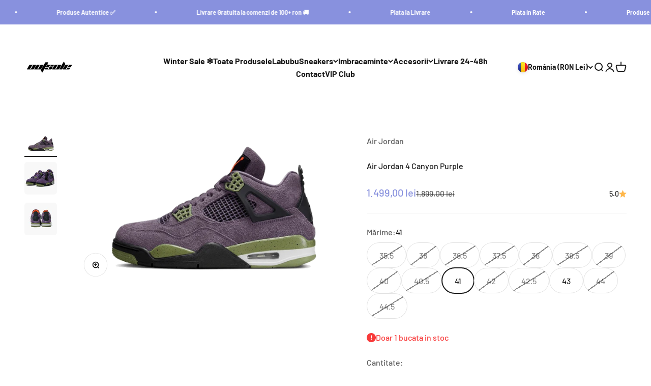

--- FILE ---
content_type: text/html; charset=utf-8
request_url: https://outsole.ro/products/air-jordan-4-canyon-purple
body_size: 56624
content:
<!doctype html>

<html lang="ro-RO" dir="ltr">
  <head>
      <script async crossorigin fetchpriority="high" src="/cdn/shopifycloud/importmap-polyfill/es-modules-shim.2.4.0.js"></script>
<script id="Cookiebot" src="https://consent.cookiebot.com/uc.js" data-cbid="a09657ac-85be-48a3-be92-88a76865dccd" type="text/javascript" defer></script>
<!-- Google Tag Manager -->
<script>(function(w,d,s,l,i){w[l]=w[l]||[];w[l].push({'gtm.start':
new Date().getTime(),event:'gtm.js'});var f=d.getElementsByTagName(s)[0],
j=d.createElement(s),dl=l!='dataLayer'?'&l='+l:'';j.async=true;j.src=
'https://www.googletagmanager.com/gtm.js?id='+i+dl;f.parentNode.insertBefore(j,f);
})(window,document,'script','dataLayer','GTM-5GJGQJ4N');</script>
<!-- End Google Tag Manager -->
    <meta charset="utf-8">
    <meta name="viewport" content="width=device-width, initial-scale=1.0, height=device-height, minimum-scale=1.0, maximum-scale=1.0">
    <meta name="theme-color" content="#ffffff">

    <title>Air Jordan 4 Canyon Purple - Outsole</title><meta name="description" content="Sku : AQ9129-103 Release date : February 2023 Colorway : WHITE/SEAFOAM-Dark Ash-Neutral Gray Cumpara acum Air Jordan 4 Retro Seafoam AQ9129-103 sau intra pe outsole.ro si descopera intreaga selectie de Nike Dunk, Air Force 1, Air Jordan 1, Air Jordan 4, Adidas Yeezy Boost, Fear of God Essentials"><link rel="canonical" href="https://outsole.ro/products/air-jordan-4-canyon-purple"><link rel="shortcut icon" href="//outsole.ro/cdn/shop/files/favicon.png?v=1764420537&width=96">
      <link rel="apple-touch-icon" href="//outsole.ro/cdn/shop/files/favicon.png?v=1764420537&width=180"><link rel="preconnect" href="https://cdn.shopify.com">
    <link rel="preconnect" href="https://fonts.shopifycdn.com" crossorigin>
    <link rel="dns-prefetch" href="https://productreviews.shopifycdn.com"><link rel="preload" href="//outsole.ro/cdn/fonts/barlow/barlow_n7.691d1d11f150e857dcbc1c10ef03d825bc378d81.woff2" as="font" type="font/woff2" crossorigin><link rel="preload" href="//outsole.ro/cdn/fonts/barlow/barlow_n5.a193a1990790eba0cc5cca569d23799830e90f07.woff2" as="font" type="font/woff2" crossorigin><meta property="og:type" content="product">
  <meta property="og:title" content="Air Jordan 4 Canyon Purple">
  <meta property="product:price:amount" content="1.499,00">
  <meta property="product:price:currency" content="RON">
  <meta property="product:availability" content="in stock"><meta property="og:image" content="http://outsole.ro/cdn/shop/files/Air-Jordan-4-Canyon-Purple-1_218c24fc-95fb-495a-b3e1-efbc1d2fcd97.png?v=1705836382&width=2048">
  <meta property="og:image:secure_url" content="https://outsole.ro/cdn/shop/files/Air-Jordan-4-Canyon-Purple-1_218c24fc-95fb-495a-b3e1-efbc1d2fcd97.png?v=1705836382&width=2048">
  <meta property="og:image:width" content="700">
  <meta property="og:image:height" content="420"><meta property="og:description" content="Sku : AQ9129-103 Release date : February 2023 Colorway : WHITE/SEAFOAM-Dark Ash-Neutral Gray Cumpara acum Air Jordan 4 Retro Seafoam AQ9129-103 sau intra pe outsole.ro si descopera intreaga selectie de Nike Dunk, Air Force 1, Air Jordan 1, Air Jordan 4, Adidas Yeezy Boost, Fear of God Essentials"><meta property="og:url" content="https://outsole.ro/products/air-jordan-4-canyon-purple">
<meta property="og:site_name" content="Outsole"><meta name="twitter:card" content="summary"><meta name="twitter:title" content="Air Jordan 4 Canyon Purple">
  <meta name="twitter:description" content="Cod produs: AQ9129-500
Jordan 4 &quot;Canyon Purple&quot; este o ediție distinctivă și atrăgătoare a faimoasei serii de sneakerși Air Jordan. Această variantă prezintă o combinație de culori vibrantă și îndrăzneață, dominată de nuanța profundă de purpuriu &quot;Canyon&quot;. Suprafața superioară este realizată dintr-un material de înaltă calitate, oferind o textură netedă și confortabilă. Accentele de negru și gri pe limbă, șireturi și branț adaugă un contrast plăcut și accentuează designul general.  
Logourile clasice Air Jordan, inclusiv silueta emblematică a lui Michael Jordan, sunt vizibile pe limbă și pe lateralul încălțămintei, adăugând un element iconic acestui design deja impresionant.  Combinația unică de culori, împreună cu calitatea construcției și confortul, fac din această încălțăminte o alegere populară atât pentru utilizarea de zi cu zi, cât și pentru ocazii speciale."><meta name="twitter:image" content="https://outsole.ro/cdn/shop/files/Air-Jordan-4-Canyon-Purple-1_218c24fc-95fb-495a-b3e1-efbc1d2fcd97.png?crop=center&height=1200&v=1705836382&width=1200">
  <meta name="twitter:image:alt" content="Air Jordan 4 Canyon Purple "><script type="application/ld+json">{"@context":"http:\/\/schema.org\/","@id":"\/products\/air-jordan-4-canyon-purple#product","@type":"ProductGroup","brand":{"@type":"Brand","name":"Air Jordan"},"category":"Pantofi","description":"Cod produs: AQ9129-500\nJordan 4 \"Canyon Purple\" este o ediție distinctivă și atrăgătoare a faimoasei serii de sneakerși Air Jordan. Această variantă prezintă o combinație de culori vibrantă și îndrăzneață, dominată de nuanța profundă de purpuriu \"Canyon\". Suprafața superioară este realizată dintr-un material de înaltă calitate, oferind o textură netedă și confortabilă. Accentele de negru și gri pe limbă, șireturi și branț adaugă un contrast plăcut și accentuează designul general.  \nLogourile clasice Air Jordan, inclusiv silueta emblematică a lui Michael Jordan, sunt vizibile pe limbă și pe lateralul încălțămintei, adăugând un element iconic acestui design deja impresionant.  Combinația unică de culori, împreună cu calitatea construcției și confortul, fac din această încălțăminte o alegere populară atât pentru utilizarea de zi cu zi, cât și pentru ocazii speciale.","hasVariant":[{"@id":"\/products\/air-jordan-4-canyon-purple?variant=47720426570072#variant","@type":"Product","image":"https:\/\/outsole.ro\/cdn\/shop\/files\/Air-Jordan-4-Canyon-Purple-1_218c24fc-95fb-495a-b3e1-efbc1d2fcd97.png?v=1705836382\u0026width=1920","name":"Air Jordan 4 Canyon Purple - 35.5","offers":{"@id":"\/products\/air-jordan-4-canyon-purple?variant=47720426570072#offer","@type":"Offer","availability":"http:\/\/schema.org\/OutOfStock","price":"1599.00","priceCurrency":"RON","url":"https:\/\/outsole.ro\/products\/air-jordan-4-canyon-purple?variant=47720426570072"},"sku":"AQ9129-500"},{"@id":"\/products\/air-jordan-4-canyon-purple?variant=47720426602840#variant","@type":"Product","image":"https:\/\/outsole.ro\/cdn\/shop\/files\/Air-Jordan-4-Canyon-Purple-1_218c24fc-95fb-495a-b3e1-efbc1d2fcd97.png?v=1705836382\u0026width=1920","name":"Air Jordan 4 Canyon Purple - 36","offers":{"@id":"\/products\/air-jordan-4-canyon-purple?variant=47720426602840#offer","@type":"Offer","availability":"http:\/\/schema.org\/OutOfStock","price":"1599.00","priceCurrency":"RON","url":"https:\/\/outsole.ro\/products\/air-jordan-4-canyon-purple?variant=47720426602840"},"sku":"AQ9129-500"},{"@id":"\/products\/air-jordan-4-canyon-purple?variant=47720426635608#variant","@type":"Product","image":"https:\/\/outsole.ro\/cdn\/shop\/files\/Air-Jordan-4-Canyon-Purple-1_218c24fc-95fb-495a-b3e1-efbc1d2fcd97.png?v=1705836382\u0026width=1920","name":"Air Jordan 4 Canyon Purple - 36.5","offers":{"@id":"\/products\/air-jordan-4-canyon-purple?variant=47720426635608#offer","@type":"Offer","availability":"http:\/\/schema.org\/OutOfStock","price":"1599.00","priceCurrency":"RON","url":"https:\/\/outsole.ro\/products\/air-jordan-4-canyon-purple?variant=47720426635608"},"sku":"AQ9129-500"},{"@id":"\/products\/air-jordan-4-canyon-purple?variant=47720426668376#variant","@type":"Product","image":"https:\/\/outsole.ro\/cdn\/shop\/files\/Air-Jordan-4-Canyon-Purple-1_218c24fc-95fb-495a-b3e1-efbc1d2fcd97.png?v=1705836382\u0026width=1920","name":"Air Jordan 4 Canyon Purple - 37.5","offers":{"@id":"\/products\/air-jordan-4-canyon-purple?variant=47720426668376#offer","@type":"Offer","availability":"http:\/\/schema.org\/OutOfStock","price":"1599.00","priceCurrency":"RON","url":"https:\/\/outsole.ro\/products\/air-jordan-4-canyon-purple?variant=47720426668376"},"sku":"AQ9129-500"},{"@id":"\/products\/air-jordan-4-canyon-purple?variant=47720426701144#variant","@type":"Product","image":"https:\/\/outsole.ro\/cdn\/shop\/files\/Air-Jordan-4-Canyon-Purple-1_218c24fc-95fb-495a-b3e1-efbc1d2fcd97.png?v=1705836382\u0026width=1920","name":"Air Jordan 4 Canyon Purple - 38","offers":{"@id":"\/products\/air-jordan-4-canyon-purple?variant=47720426701144#offer","@type":"Offer","availability":"http:\/\/schema.org\/OutOfStock","price":"1299.00","priceCurrency":"RON","url":"https:\/\/outsole.ro\/products\/air-jordan-4-canyon-purple?variant=47720426701144"},"sku":"AQ9129-500"},{"@id":"\/products\/air-jordan-4-canyon-purple?variant=47720426733912#variant","@type":"Product","image":"https:\/\/outsole.ro\/cdn\/shop\/files\/Air-Jordan-4-Canyon-Purple-1_218c24fc-95fb-495a-b3e1-efbc1d2fcd97.png?v=1705836382\u0026width=1920","mpn":"AQ9129-500-38.5","name":"Air Jordan 4 Canyon Purple - 38.5","offers":{"@id":"\/products\/air-jordan-4-canyon-purple?variant=47720426733912#offer","@type":"Offer","availability":"http:\/\/schema.org\/OutOfStock","price":"1499.00","priceCurrency":"RON","url":"https:\/\/outsole.ro\/products\/air-jordan-4-canyon-purple?variant=47720426733912"},"sku":"AQ9129-500"},{"@id":"\/products\/air-jordan-4-canyon-purple?variant=47720426766680#variant","@type":"Product","gtin":"AQ9129-500-39","image":"https:\/\/outsole.ro\/cdn\/shop\/files\/Air-Jordan-4-Canyon-Purple-1_218c24fc-95fb-495a-b3e1-efbc1d2fcd97.png?v=1705836382\u0026width=1920","name":"Air Jordan 4 Canyon Purple - 39","offers":{"@id":"\/products\/air-jordan-4-canyon-purple?variant=47720426766680#offer","@type":"Offer","availability":"http:\/\/schema.org\/OutOfStock","price":"1599.00","priceCurrency":"RON","url":"https:\/\/outsole.ro\/products\/air-jordan-4-canyon-purple?variant=47720426766680"},"sku":"AQ9129-500"},{"@id":"\/products\/air-jordan-4-canyon-purple?variant=47720426799448#variant","@type":"Product","image":"https:\/\/outsole.ro\/cdn\/shop\/files\/Air-Jordan-4-Canyon-Purple-1_218c24fc-95fb-495a-b3e1-efbc1d2fcd97.png?v=1705836382\u0026width=1920","name":"Air Jordan 4 Canyon Purple - 40","offers":{"@id":"\/products\/air-jordan-4-canyon-purple?variant=47720426799448#offer","@type":"Offer","availability":"http:\/\/schema.org\/OutOfStock","price":"1649.00","priceCurrency":"RON","url":"https:\/\/outsole.ro\/products\/air-jordan-4-canyon-purple?variant=47720426799448"},"sku":"AQ9129-500"},{"@id":"\/products\/air-jordan-4-canyon-purple?variant=47720426832216#variant","@type":"Product","image":"https:\/\/outsole.ro\/cdn\/shop\/files\/Air-Jordan-4-Canyon-Purple-1_218c24fc-95fb-495a-b3e1-efbc1d2fcd97.png?v=1705836382\u0026width=1920","mpn":"AQ9129-500-40.5","name":"Air Jordan 4 Canyon Purple - 40.5","offers":{"@id":"\/products\/air-jordan-4-canyon-purple?variant=47720426832216#offer","@type":"Offer","availability":"http:\/\/schema.org\/OutOfStock","price":"1649.00","priceCurrency":"RON","url":"https:\/\/outsole.ro\/products\/air-jordan-4-canyon-purple?variant=47720426832216"},"sku":"AQ9129-500"},{"@id":"\/products\/air-jordan-4-canyon-purple?variant=47720426864984#variant","@type":"Product","gtin":"AQ9129-500-41","image":"https:\/\/outsole.ro\/cdn\/shop\/files\/Air-Jordan-4-Canyon-Purple-1_218c24fc-95fb-495a-b3e1-efbc1d2fcd97.png?v=1705836382\u0026width=1920","name":"Air Jordan 4 Canyon Purple - 41","offers":{"@id":"\/products\/air-jordan-4-canyon-purple?variant=47720426864984#offer","@type":"Offer","availability":"http:\/\/schema.org\/InStock","price":"1499.00","priceCurrency":"RON","url":"https:\/\/outsole.ro\/products\/air-jordan-4-canyon-purple?variant=47720426864984"},"sku":"AQ9129-500"},{"@id":"\/products\/air-jordan-4-canyon-purple?variant=47720426897752#variant","@type":"Product","image":"https:\/\/outsole.ro\/cdn\/shop\/files\/Air-Jordan-4-Canyon-Purple-1_218c24fc-95fb-495a-b3e1-efbc1d2fcd97.png?v=1705836382\u0026width=1920","name":"Air Jordan 4 Canyon Purple - 42","offers":{"@id":"\/products\/air-jordan-4-canyon-purple?variant=47720426897752#offer","@type":"Offer","availability":"http:\/\/schema.org\/OutOfStock","price":"1849.00","priceCurrency":"RON","url":"https:\/\/outsole.ro\/products\/air-jordan-4-canyon-purple?variant=47720426897752"},"sku":"AQ9129-500"},{"@id":"\/products\/air-jordan-4-canyon-purple?variant=47720426930520#variant","@type":"Product","image":"https:\/\/outsole.ro\/cdn\/shop\/files\/Air-Jordan-4-Canyon-Purple-1_218c24fc-95fb-495a-b3e1-efbc1d2fcd97.png?v=1705836382\u0026width=1920","mpn":"AQ9129-500-42.5","name":"Air Jordan 4 Canyon Purple - 42.5","offers":{"@id":"\/products\/air-jordan-4-canyon-purple?variant=47720426930520#offer","@type":"Offer","availability":"http:\/\/schema.org\/OutOfStock","price":"1849.00","priceCurrency":"RON","url":"https:\/\/outsole.ro\/products\/air-jordan-4-canyon-purple?variant=47720426930520"},"sku":"AQ9129-500"},{"@id":"\/products\/air-jordan-4-canyon-purple?variant=47720426963288#variant","@type":"Product","image":"https:\/\/outsole.ro\/cdn\/shop\/files\/Air-Jordan-4-Canyon-Purple-1_218c24fc-95fb-495a-b3e1-efbc1d2fcd97.png?v=1705836382\u0026width=1920","name":"Air Jordan 4 Canyon Purple - 43","offers":{"@id":"\/products\/air-jordan-4-canyon-purple?variant=47720426963288#offer","@type":"Offer","availability":"http:\/\/schema.org\/InStock","price":"1999.00","priceCurrency":"RON","url":"https:\/\/outsole.ro\/products\/air-jordan-4-canyon-purple?variant=47720426963288"},"sku":"AQ9129-500"},{"@id":"\/products\/air-jordan-4-canyon-purple?variant=47720426996056#variant","@type":"Product","image":"https:\/\/outsole.ro\/cdn\/shop\/files\/Air-Jordan-4-Canyon-Purple-1_218c24fc-95fb-495a-b3e1-efbc1d2fcd97.png?v=1705836382\u0026width=1920","name":"Air Jordan 4 Canyon Purple - 44","offers":{"@id":"\/products\/air-jordan-4-canyon-purple?variant=47720426996056#offer","@type":"Offer","availability":"http:\/\/schema.org\/OutOfStock","price":"1999.00","priceCurrency":"RON","url":"https:\/\/outsole.ro\/products\/air-jordan-4-canyon-purple?variant=47720426996056"},"sku":"AQ9129-500"},{"@id":"\/products\/air-jordan-4-canyon-purple?variant=47720427028824#variant","@type":"Product","image":"https:\/\/outsole.ro\/cdn\/shop\/files\/Air-Jordan-4-Canyon-Purple-1_218c24fc-95fb-495a-b3e1-efbc1d2fcd97.png?v=1705836382\u0026width=1920","name":"Air Jordan 4 Canyon Purple - 44.5","offers":{"@id":"\/products\/air-jordan-4-canyon-purple?variant=47720427028824#offer","@type":"Offer","availability":"http:\/\/schema.org\/OutOfStock","price":"2099.00","priceCurrency":"RON","url":"https:\/\/outsole.ro\/products\/air-jordan-4-canyon-purple?variant=47720427028824"},"sku":"AQ9129-500"}],"name":"Air Jordan 4 Canyon Purple","productGroupID":"8958747050328","url":"https:\/\/outsole.ro\/products\/air-jordan-4-canyon-purple"}</script><script type="application/ld+json">
  {
    "@context": "https://schema.org",
    "@type": "BreadcrumbList",
    "itemListElement": [{
        "@type": "ListItem",
        "position": 1,
        "name": "Home",
        "item": "https://outsole.ro"
      },{
            "@type": "ListItem",
            "position": 2,
            "name": "Air Jordan 4 Canyon Purple",
            "item": "https://outsole.ro/products/air-jordan-4-canyon-purple"
          }]
  }
</script><style>/* Typography (heading) */
  @font-face {
  font-family: Barlow;
  font-weight: 700;
  font-style: normal;
  font-display: fallback;
  src: url("//outsole.ro/cdn/fonts/barlow/barlow_n7.691d1d11f150e857dcbc1c10ef03d825bc378d81.woff2") format("woff2"),
       url("//outsole.ro/cdn/fonts/barlow/barlow_n7.4fdbb1cb7da0e2c2f88492243ffa2b4f91924840.woff") format("woff");
}

@font-face {
  font-family: Barlow;
  font-weight: 700;
  font-style: italic;
  font-display: fallback;
  src: url("//outsole.ro/cdn/fonts/barlow/barlow_i7.50e19d6cc2ba5146fa437a5a7443c76d5d730103.woff2") format("woff2"),
       url("//outsole.ro/cdn/fonts/barlow/barlow_i7.47e9f98f1b094d912e6fd631cc3fe93d9f40964f.woff") format("woff");
}

/* Typography (body) */
  @font-face {
  font-family: Barlow;
  font-weight: 500;
  font-style: normal;
  font-display: fallback;
  src: url("//outsole.ro/cdn/fonts/barlow/barlow_n5.a193a1990790eba0cc5cca569d23799830e90f07.woff2") format("woff2"),
       url("//outsole.ro/cdn/fonts/barlow/barlow_n5.ae31c82169b1dc0715609b8cc6a610b917808358.woff") format("woff");
}

@font-face {
  font-family: Barlow;
  font-weight: 500;
  font-style: italic;
  font-display: fallback;
  src: url("//outsole.ro/cdn/fonts/barlow/barlow_i5.714d58286997b65cd479af615cfa9bb0a117a573.woff2") format("woff2"),
       url("//outsole.ro/cdn/fonts/barlow/barlow_i5.0120f77e6447d3b5df4bbec8ad8c2d029d87fb21.woff") format("woff");
}

@font-face {
  font-family: Barlow;
  font-weight: 700;
  font-style: normal;
  font-display: fallback;
  src: url("//outsole.ro/cdn/fonts/barlow/barlow_n7.691d1d11f150e857dcbc1c10ef03d825bc378d81.woff2") format("woff2"),
       url("//outsole.ro/cdn/fonts/barlow/barlow_n7.4fdbb1cb7da0e2c2f88492243ffa2b4f91924840.woff") format("woff");
}

@font-face {
  font-family: Barlow;
  font-weight: 700;
  font-style: italic;
  font-display: fallback;
  src: url("//outsole.ro/cdn/fonts/barlow/barlow_i7.50e19d6cc2ba5146fa437a5a7443c76d5d730103.woff2") format("woff2"),
       url("//outsole.ro/cdn/fonts/barlow/barlow_i7.47e9f98f1b094d912e6fd631cc3fe93d9f40964f.woff") format("woff");
}

:root {
    /**
     * ---------------------------------------------------------------------
     * SPACING VARIABLES
     *
     * We are using a spacing inspired from frameworks like Tailwind CSS.
     * ---------------------------------------------------------------------
     */
    --spacing-0-5: 0.125rem; /* 2px */
    --spacing-1: 0.25rem; /* 4px */
    --spacing-1-5: 0.375rem; /* 6px */
    --spacing-2: 0.5rem; /* 8px */
    --spacing-2-5: 0.625rem; /* 10px */
    --spacing-3: 0.75rem; /* 12px */
    --spacing-3-5: 0.875rem; /* 14px */
    --spacing-4: 1rem; /* 16px */
    --spacing-4-5: 1.125rem; /* 18px */
    --spacing-5: 1.25rem; /* 20px */
    --spacing-5-5: 1.375rem; /* 22px */
    --spacing-6: 1.5rem; /* 24px */
    --spacing-6-5: 1.625rem; /* 26px */
    --spacing-7: 1.75rem; /* 28px */
    --spacing-7-5: 1.875rem; /* 30px */
    --spacing-8: 2rem; /* 32px */
    --spacing-8-5: 2.125rem; /* 34px */
    --spacing-9: 2.25rem; /* 36px */
    --spacing-9-5: 2.375rem; /* 38px */
    --spacing-10: 2.5rem; /* 40px */
    --spacing-11: 2.75rem; /* 44px */
    --spacing-12: 3rem; /* 48px */
    --spacing-14: 3.5rem; /* 56px */
    --spacing-16: 4rem; /* 64px */
    --spacing-18: 4.5rem; /* 72px */
    --spacing-20: 5rem; /* 80px */
    --spacing-24: 6rem; /* 96px */
    --spacing-28: 7rem; /* 112px */
    --spacing-32: 8rem; /* 128px */
    --spacing-36: 9rem; /* 144px */
    --spacing-40: 10rem; /* 160px */
    --spacing-44: 11rem; /* 176px */
    --spacing-48: 12rem; /* 192px */
    --spacing-52: 13rem; /* 208px */
    --spacing-56: 14rem; /* 224px */
    --spacing-60: 15rem; /* 240px */
    --spacing-64: 16rem; /* 256px */
    --spacing-72: 18rem; /* 288px */
    --spacing-80: 20rem; /* 320px */
    --spacing-96: 24rem; /* 384px */

    /* Container */
    --container-max-width: 1600px;
    --container-narrow-max-width: 1350px;
    --container-gutter: var(--spacing-5);
    --section-outer-spacing-block: var(--spacing-12);
    --section-inner-max-spacing-block: var(--spacing-10);
    --section-inner-spacing-inline: var(--container-gutter);
    --section-stack-spacing-block: var(--spacing-8);

    /* Grid gutter */
    --grid-gutter: var(--spacing-5);

    /* Product list settings */
    --product-list-row-gap: var(--spacing-8);
    --product-list-column-gap: var(--grid-gutter);

    /* Form settings */
    --input-gap: var(--spacing-2);
    --input-height: 2.625rem;
    --input-padding-inline: var(--spacing-4);

    /* Other sizes */
    --sticky-area-height: calc(var(--sticky-announcement-bar-enabled, 0) * var(--announcement-bar-height, 0px) + var(--sticky-header-enabled, 0) * var(--header-height, 0px));

    /* RTL support */
    --transform-logical-flip: 1;
    --transform-origin-start: left;
    --transform-origin-end: right;

    /**
     * ---------------------------------------------------------------------
     * TYPOGRAPHY
     * ---------------------------------------------------------------------
     */

    /* Font properties */
    --heading-font-family: Barlow, sans-serif;
    --heading-font-weight: 700;
    --heading-font-style: normal;
    --heading-text-transform: normal;
    --heading-letter-spacing: -0.02em;
    --text-font-family: Barlow, sans-serif;
    --text-font-weight: 500;
    --text-font-style: normal;
    --text-letter-spacing: 0.0em;

    /* Font sizes */
    --text-h0: 3rem;
    --text-h1: 2.5rem;
    --text-h2: 2rem;
    --text-h3: 1.5rem;
    --text-h4: 1.375rem;
    --text-h5: 1.125rem;
    --text-h6: 1rem;
    --text-xs: 0.6875rem;
    --text-sm: 0.75rem;
    --text-base: 0.875rem;
    --text-lg: 1.125rem;

    /**
     * ---------------------------------------------------------------------
     * COLORS
     * ---------------------------------------------------------------------
     */

    /* Color settings */--accent: 26 26 26;
    --text-primary: 26 26 26;
    --background-primary: 255 255 255;
    --dialog-background: 255 255 255;
    --border-color: var(--text-color, var(--text-primary)) / 0.12;

    /* Button colors */
    --button-background-primary: 26 26 26;
    --button-text-primary: 255 255 255;
    --button-background-secondary: 136 145 222;
    --button-text-secondary: 255 255 255;

    /* Status colors */
    --success-background: 224 244 232;
    --success-text: 0 163 65;
    --warning-background: 255 246 233;
    --warning-text: 255 183 74;
    --error-background: 254 231 231;
    --error-text: 248 58 58;

    /* Product colors */
    --on-sale-text: 136 145 222;
    --on-sale-badge-background: 136 145 222;
    --on-sale-badge-text: 0 0 0;
    --sold-out-badge-background: 0 0 0;
    --sold-out-badge-text: 255 255 255;
    --primary-badge-background: 128 60 238;
    --primary-badge-text: 255 255 255;
    --star-color: 255 183 74;
    --product-card-background: 255 255 255;
    --product-card-text: 26 26 26;

    /* Header colors */
    --header-background: 255 255 255;
    --header-text: 26 26 26;

    /* Footer colors */
    --footer-background: 26 26 26;
    --footer-text: 255 255 255;

    /* Rounded variables (used for border radius) */
    --rounded-xs: 0.25rem;
    --rounded-sm: 0.375rem;
    --rounded: 0.75rem;
    --rounded-lg: 1.5rem;
    --rounded-full: 9999px;

    --rounded-button: 3.75rem;
    --rounded-input: 0.5rem;

    /* Box shadow */
    --shadow-sm: 0 2px 8px rgb(var(--text-primary) / 0.1);
    --shadow: 0 5px 15px rgb(var(--text-primary) / 0.1);
    --shadow-md: 0 5px 30px rgb(var(--text-primary) / 0.1);
    --shadow-block: 0px 18px 50px rgb(var(--text-primary) / 0.1);

    /**
     * ---------------------------------------------------------------------
     * OTHER
     * ---------------------------------------------------------------------
     */

    --stagger-products-reveal-opacity: 0;
    --cursor-close-svg-url: url(//outsole.ro/cdn/shop/t/8/assets/cursor-close.svg?v=147174565022153725511760634965);
    --cursor-zoom-in-svg-url: url(//outsole.ro/cdn/shop/t/8/assets/cursor-zoom-in.svg?v=154953035094101115921760634965);
    --cursor-zoom-out-svg-url: url(//outsole.ro/cdn/shop/t/8/assets/cursor-zoom-out.svg?v=16155520337305705181760634965);
    --checkmark-svg-url: url(//outsole.ro/cdn/shop/t/8/assets/checkmark.svg?v=77552481021870063511760634965);
  }

  [dir="rtl"]:root {
    /* RTL support */
    --transform-logical-flip: -1;
    --transform-origin-start: right;
    --transform-origin-end: left;
  }

  @media screen and (min-width: 700px) {
    :root {
      /* Typography (font size) */
      --text-h0: 4rem;
      --text-h1: 3rem;
      --text-h2: 2.5rem;
      --text-h3: 2rem;
      --text-h4: 1.625rem;
      --text-h5: 1.25rem;
      --text-h6: 1.125rem;

      --text-xs: 0.75rem;
      --text-sm: 0.875rem;
      --text-base: 1.0rem;
      --text-lg: 1.25rem;

      /* Spacing */
      --container-gutter: 2rem;
      --section-outer-spacing-block: var(--spacing-16);
      --section-inner-max-spacing-block: var(--spacing-12);
      --section-inner-spacing-inline: var(--spacing-12);
      --section-stack-spacing-block: var(--spacing-12);

      /* Grid gutter */
      --grid-gutter: var(--spacing-6);

      /* Product list settings */
      --product-list-row-gap: var(--spacing-12);

      /* Form settings */
      --input-gap: 1rem;
      --input-height: 3.125rem;
      --input-padding-inline: var(--spacing-5);
    }
  }

  @media screen and (min-width: 1000px) {
    :root {
      /* Spacing settings */
      --container-gutter: var(--spacing-12);
      --section-outer-spacing-block: var(--spacing-18);
      --section-inner-max-spacing-block: var(--spacing-16);
      --section-inner-spacing-inline: var(--spacing-16);
      --section-stack-spacing-block: var(--spacing-12);
    }
  }

  @media screen and (min-width: 1150px) {
    :root {
      /* Spacing settings */
      --container-gutter: var(--spacing-12);
      --section-outer-spacing-block: var(--spacing-20);
      --section-inner-max-spacing-block: var(--spacing-16);
      --section-inner-spacing-inline: var(--spacing-16);
      --section-stack-spacing-block: var(--spacing-12);
    }
  }

  @media screen and (min-width: 1400px) {
    :root {
      /* Typography (font size) */
      --text-h0: 5rem;
      --text-h1: 3.75rem;
      --text-h2: 3rem;
      --text-h3: 2.25rem;
      --text-h4: 2rem;
      --text-h5: 1.5rem;
      --text-h6: 1.25rem;

      --section-outer-spacing-block: var(--spacing-24);
      --section-inner-max-spacing-block: var(--spacing-18);
      --section-inner-spacing-inline: var(--spacing-18);
    }
  }

  @media screen and (min-width: 1600px) {
    :root {
      --section-outer-spacing-block: var(--spacing-24);
      --section-inner-max-spacing-block: var(--spacing-20);
      --section-inner-spacing-inline: var(--spacing-20);
    }
  }

  /**
   * ---------------------------------------------------------------------
   * LIQUID DEPENDANT CSS
   *
   * Our main CSS is Liquid free, but some very specific features depend on
   * theme settings, so we have them here
   * ---------------------------------------------------------------------
   */@media screen and (pointer: fine) {
        .button:not([disabled]):hover, .btn:not([disabled]):hover, .shopify-payment-button__button--unbranded:not([disabled]):hover {
          --button-background-opacity: 0.85;
        }

        .button--subdued:not([disabled]):hover {
          --button-background: var(--text-color) / .05 !important;
        }
      }</style><script>
  // This allows to expose several variables to the global scope, to be used in scripts
  window.themeVariables = {
    settings: {
      showPageTransition: null,
      staggerProductsApparition: true,
      reduceDrawerAnimation: false,
      reduceMenuAnimation: false,
      headingApparition: "split_fade",
      pageType: "product",
      moneyFormat: "{{amount_with_comma_separator}} lei",
      moneyWithCurrencyFormat: "{{amount_with_comma_separator}} lei RON",
      currencyCodeEnabled: false,
      cartType: "drawer",
      showDiscount: true,
      discountMode: "saving",
      pageBackground: "#ffffff",
      textColor: "#1a1a1a"
    },

    strings: {
      accessibilityClose: "Close",
      accessibilityNext: "Next",
      accessibilityPrevious: "Previous",
      closeGallery: "",
      zoomGallery: "",
      errorGallery: "",
      searchNoResults: "",
      addOrderNote: "Adauga o nota la comanda",
      editOrderNote: "Editeaza nota la comanda",
      shippingEstimatorNoResults: "Ne cerem scuze, nu expediem la adresa ta.",
      shippingEstimatorOneResult: "Avem un rezultat pentru exedierea catre dumneavoastra.",
      shippingEstimatorMultipleResults: "Avem mai multe tarife pentru dumneavoastra.",
      shippingEstimatorError: "Error"
    },

    breakpoints: {
      'sm': 'screen and (min-width: 700px)',
      'md': 'screen and (min-width: 1000px)',
      'lg': 'screen and (min-width: 1150px)',
      'xl': 'screen and (min-width: 1400px)',

      'sm-max': 'screen and (max-width: 699px)',
      'md-max': 'screen and (max-width: 999px)',
      'lg-max': 'screen and (max-width: 1149px)',
      'xl-max': 'screen and (max-width: 1399px)'
    }
  };

  // For detecting native share
  document.documentElement.classList.add(`native-share--${navigator.share ? 'enabled' : 'disabled'}`);// We save the product ID in local storage to be eventually used for recently viewed section
    try {
      const recentlyViewedProducts = new Set(JSON.parse(localStorage.getItem('theme:recently-viewed-products') || '[]'));

      recentlyViewedProducts.delete(8958747050328); // Delete first to re-move the product
      recentlyViewedProducts.add(8958747050328);

      localStorage.setItem('theme:recently-viewed-products', JSON.stringify(Array.from(recentlyViewedProducts.values()).reverse()));
    } catch (e) {
      // Safari in private mode does not allow setting item, we silently fail
    }</script><script type="importmap">{
        "imports": {
          "vendor": "//outsole.ro/cdn/shop/t/8/assets/vendor.min.js?v=166563502121812900551760634952",
          "theme": "//outsole.ro/cdn/shop/t/8/assets/theme.js?v=63782355822096238611760634952",
          "photoswipe": "//outsole.ro/cdn/shop/t/8/assets/photoswipe.min.js?v=13374349288281597431760634952"
        }
      }
    </script>

    <script type="module" src="//outsole.ro/cdn/shop/t/8/assets/vendor.min.js?v=166563502121812900551760634952"></script>
    <script type="module" src="//outsole.ro/cdn/shop/t/8/assets/theme.js?v=63782355822096238611760634952"></script>

    <script>window.performance && window.performance.mark && window.performance.mark('shopify.content_for_header.start');</script><meta name="google-site-verification" content="H06k2JfxqbbLtdPk34Whh-8W7--dXuGhYOV1VcnkfcI">
<meta id="shopify-digital-wallet" name="shopify-digital-wallet" content="/71528284446/digital_wallets/dialog">
<meta name="shopify-checkout-api-token" content="c7a4194c3e80e0e5aade032f645c5eaa">
<link rel="alternate" hreflang="x-default" href="https://outsole.ro/products/air-jordan-4-canyon-purple">
<link rel="alternate" hreflang="ro" href="https://outsole.ro/products/air-jordan-4-canyon-purple">
<link rel="alternate" hreflang="en-CZ" href="https://outsole.ro/en-cz/products/air-jordan-4-canyon-purple">
<link rel="alternate" hreflang="en-AT" href="https://outsole.ro/en-eu/products/air-jordan-4-canyon-purple">
<link rel="alternate" hreflang="en-BE" href="https://outsole.ro/en-eu/products/air-jordan-4-canyon-purple">
<link rel="alternate" hreflang="en-DE" href="https://outsole.ro/en-eu/products/air-jordan-4-canyon-purple">
<link rel="alternate" hreflang="en-DK" href="https://outsole.ro/en-eu/products/air-jordan-4-canyon-purple">
<link rel="alternate" hreflang="en-ES" href="https://outsole.ro/en-eu/products/air-jordan-4-canyon-purple">
<link rel="alternate" hreflang="en-FI" href="https://outsole.ro/en-eu/products/air-jordan-4-canyon-purple">
<link rel="alternate" hreflang="en-FR" href="https://outsole.ro/en-eu/products/air-jordan-4-canyon-purple">
<link rel="alternate" hreflang="en-IT" href="https://outsole.ro/en-eu/products/air-jordan-4-canyon-purple">
<link rel="alternate" hreflang="en-NL" href="https://outsole.ro/en-eu/products/air-jordan-4-canyon-purple">
<link rel="alternate" hreflang="en-PT" href="https://outsole.ro/en-eu/products/air-jordan-4-canyon-purple">
<link rel="alternate" hreflang="en-GR" href="https://outsole.ro/en-eu/products/air-jordan-4-canyon-purple">
<link rel="alternate" hreflang="en-SI" href="https://outsole.ro/en-eu/products/air-jordan-4-canyon-purple">
<link rel="alternate" hreflang="en-SK" href="https://outsole.ro/en-eu/products/air-jordan-4-canyon-purple">
<link rel="alternate" hreflang="en-PL" href="https://outsole.ro/en-pl/products/air-jordan-4-canyon-purple">
<link rel="alternate" hreflang="en-HU" href="https://outsole.ro/en-hu/products/air-jordan-4-canyon-purple">
<link rel="alternate" hreflang="bg-BG" href="https://outsole.ro/bg-bg/products/air-jordan-4-canyon-purple">
<link rel="alternate" type="application/json+oembed" href="https://outsole.ro/products/air-jordan-4-canyon-purple.oembed">
<script async="async" src="/checkouts/internal/preloads.js?locale=ro-RO"></script>
<script id="apple-pay-shop-capabilities" type="application/json">{"shopId":71528284446,"countryCode":"RO","currencyCode":"RON","merchantCapabilities":["supports3DS"],"merchantId":"gid:\/\/shopify\/Shop\/71528284446","merchantName":"Outsole","requiredBillingContactFields":["postalAddress","email","phone"],"requiredShippingContactFields":["postalAddress","email","phone"],"shippingType":"shipping","supportedNetworks":["visa","maestro","masterCard","amex"],"total":{"type":"pending","label":"Outsole","amount":"1.00"},"shopifyPaymentsEnabled":true,"supportsSubscriptions":true}</script>
<script id="shopify-features" type="application/json">{"accessToken":"c7a4194c3e80e0e5aade032f645c5eaa","betas":["rich-media-storefront-analytics"],"domain":"outsole.ro","predictiveSearch":true,"shopId":71528284446,"locale":"ro"}</script>
<script>var Shopify = Shopify || {};
Shopify.shop = "one-size-up.myshopify.com";
Shopify.locale = "ro-RO";
Shopify.currency = {"active":"RON","rate":"1.0"};
Shopify.country = "RO";
Shopify.theme = {"name":"Updated copy of Impact","id":185810387288,"schema_name":"Impact","schema_version":"6.11.2","theme_store_id":1190,"role":"main"};
Shopify.theme.handle = "null";
Shopify.theme.style = {"id":null,"handle":null};
Shopify.cdnHost = "outsole.ro/cdn";
Shopify.routes = Shopify.routes || {};
Shopify.routes.root = "/";</script>
<script type="module">!function(o){(o.Shopify=o.Shopify||{}).modules=!0}(window);</script>
<script>!function(o){function n(){var o=[];function n(){o.push(Array.prototype.slice.apply(arguments))}return n.q=o,n}var t=o.Shopify=o.Shopify||{};t.loadFeatures=n(),t.autoloadFeatures=n()}(window);</script>
<script id="shop-js-analytics" type="application/json">{"pageType":"product"}</script>
<script defer="defer" async type="module" src="//outsole.ro/cdn/shopifycloud/shop-js/modules/v2/client.init-shop-cart-sync_wdgEBunw.ro-RO.esm.js"></script>
<script defer="defer" async type="module" src="//outsole.ro/cdn/shopifycloud/shop-js/modules/v2/chunk.common_7OOvDdeD.esm.js"></script>
<script type="module">
  await import("//outsole.ro/cdn/shopifycloud/shop-js/modules/v2/client.init-shop-cart-sync_wdgEBunw.ro-RO.esm.js");
await import("//outsole.ro/cdn/shopifycloud/shop-js/modules/v2/chunk.common_7OOvDdeD.esm.js");

  window.Shopify.SignInWithShop?.initShopCartSync?.({"fedCMEnabled":true,"windoidEnabled":true});

</script>
<script>(function() {
  var isLoaded = false;
  function asyncLoad() {
    if (isLoaded) return;
    isLoaded = true;
    var urls = ["https:\/\/widget.trustpilot.com\/bootstrap\/v5\/tp.widget.sync.bootstrap.min.js?shop=one-size-up.myshopify.com","https:\/\/ecommplugins-scripts.trustpilot.com\/v2.1\/js\/header.min.js?settings=eyJrZXkiOiJVaFdzY3M2aWl1V2ZjR2lrIiwicyI6InNrdSJ9\u0026shop=one-size-up.myshopify.com","https:\/\/ecommplugins-trustboxsettings.trustpilot.com\/one-size-up.myshopify.com.js?settings=1713774685136\u0026shop=one-size-up.myshopify.com","https:\/\/public.zoorix.com\/sdk.min.js?shop=one-size-up.myshopify.com","https:\/\/s3.eu-west-1.amazonaws.com\/production-klarna-il-shopify-osm\/0b7fe7c4a98ef8166eeafee767bc667686567a25\/one-size-up.myshopify.com-1761166172423.js?shop=one-size-up.myshopify.com"];
    for (var i = 0; i < urls.length; i++) {
      var s = document.createElement('script');
      s.type = 'text/javascript';
      s.async = true;
      s.src = urls[i];
      var x = document.getElementsByTagName('script')[0];
      x.parentNode.insertBefore(s, x);
    }
  };
  if(window.attachEvent) {
    window.attachEvent('onload', asyncLoad);
  } else {
    window.addEventListener('load', asyncLoad, false);
  }
})();</script>
<script id="__st">var __st={"a":71528284446,"offset":7200,"reqid":"841add02-fa45-47b7-9e5c-3fac8f72a184-1769030224","pageurl":"outsole.ro\/products\/air-jordan-4-canyon-purple","u":"f86f71efec64","p":"product","rtyp":"product","rid":8958747050328};</script>
<script>window.ShopifyPaypalV4VisibilityTracking = true;</script>
<script id="captcha-bootstrap">!function(){'use strict';const t='contact',e='account',n='new_comment',o=[[t,t],['blogs',n],['comments',n],[t,'customer']],c=[[e,'customer_login'],[e,'guest_login'],[e,'recover_customer_password'],[e,'create_customer']],r=t=>t.map((([t,e])=>`form[action*='/${t}']:not([data-nocaptcha='true']) input[name='form_type'][value='${e}']`)).join(','),a=t=>()=>t?[...document.querySelectorAll(t)].map((t=>t.form)):[];function s(){const t=[...o],e=r(t);return a(e)}const i='password',u='form_key',d=['recaptcha-v3-token','g-recaptcha-response','h-captcha-response',i],f=()=>{try{return window.sessionStorage}catch{return}},m='__shopify_v',_=t=>t.elements[u];function p(t,e,n=!1){try{const o=window.sessionStorage,c=JSON.parse(o.getItem(e)),{data:r}=function(t){const{data:e,action:n}=t;return t[m]||n?{data:e,action:n}:{data:t,action:n}}(c);for(const[e,n]of Object.entries(r))t.elements[e]&&(t.elements[e].value=n);n&&o.removeItem(e)}catch(o){console.error('form repopulation failed',{error:o})}}const l='form_type',E='cptcha';function T(t){t.dataset[E]=!0}const w=window,h=w.document,L='Shopify',v='ce_forms',y='captcha';let A=!1;((t,e)=>{const n=(g='f06e6c50-85a8-45c8-87d0-21a2b65856fe',I='https://cdn.shopify.com/shopifycloud/storefront-forms-hcaptcha/ce_storefront_forms_captcha_hcaptcha.v1.5.2.iife.js',D={infoText:'Protejat prin hCaptcha',privacyText:'Confidențialitate',termsText:'Condiții'},(t,e,n)=>{const o=w[L][v],c=o.bindForm;if(c)return c(t,g,e,D).then(n);var r;o.q.push([[t,g,e,D],n]),r=I,A||(h.body.append(Object.assign(h.createElement('script'),{id:'captcha-provider',async:!0,src:r})),A=!0)});var g,I,D;w[L]=w[L]||{},w[L][v]=w[L][v]||{},w[L][v].q=[],w[L][y]=w[L][y]||{},w[L][y].protect=function(t,e){n(t,void 0,e),T(t)},Object.freeze(w[L][y]),function(t,e,n,w,h,L){const[v,y,A,g]=function(t,e,n){const i=e?o:[],u=t?c:[],d=[...i,...u],f=r(d),m=r(i),_=r(d.filter((([t,e])=>n.includes(e))));return[a(f),a(m),a(_),s()]}(w,h,L),I=t=>{const e=t.target;return e instanceof HTMLFormElement?e:e&&e.form},D=t=>v().includes(t);t.addEventListener('submit',(t=>{const e=I(t);if(!e)return;const n=D(e)&&!e.dataset.hcaptchaBound&&!e.dataset.recaptchaBound,o=_(e),c=g().includes(e)&&(!o||!o.value);(n||c)&&t.preventDefault(),c&&!n&&(function(t){try{if(!f())return;!function(t){const e=f();if(!e)return;const n=_(t);if(!n)return;const o=n.value;o&&e.removeItem(o)}(t);const e=Array.from(Array(32),(()=>Math.random().toString(36)[2])).join('');!function(t,e){_(t)||t.append(Object.assign(document.createElement('input'),{type:'hidden',name:u})),t.elements[u].value=e}(t,e),function(t,e){const n=f();if(!n)return;const o=[...t.querySelectorAll(`input[type='${i}']`)].map((({name:t})=>t)),c=[...d,...o],r={};for(const[a,s]of new FormData(t).entries())c.includes(a)||(r[a]=s);n.setItem(e,JSON.stringify({[m]:1,action:t.action,data:r}))}(t,e)}catch(e){console.error('failed to persist form',e)}}(e),e.submit())}));const S=(t,e)=>{t&&!t.dataset[E]&&(n(t,e.some((e=>e===t))),T(t))};for(const o of['focusin','change'])t.addEventListener(o,(t=>{const e=I(t);D(e)&&S(e,y())}));const B=e.get('form_key'),M=e.get(l),P=B&&M;t.addEventListener('DOMContentLoaded',(()=>{const t=y();if(P)for(const e of t)e.elements[l].value===M&&p(e,B);[...new Set([...A(),...v().filter((t=>'true'===t.dataset.shopifyCaptcha))])].forEach((e=>S(e,t)))}))}(h,new URLSearchParams(w.location.search),n,t,e,['guest_login'])})(!0,!0)}();</script>
<script integrity="sha256-4kQ18oKyAcykRKYeNunJcIwy7WH5gtpwJnB7kiuLZ1E=" data-source-attribution="shopify.loadfeatures" defer="defer" src="//outsole.ro/cdn/shopifycloud/storefront/assets/storefront/load_feature-a0a9edcb.js" crossorigin="anonymous"></script>
<script data-source-attribution="shopify.dynamic_checkout.dynamic.init">var Shopify=Shopify||{};Shopify.PaymentButton=Shopify.PaymentButton||{isStorefrontPortableWallets:!0,init:function(){window.Shopify.PaymentButton.init=function(){};var t=document.createElement("script");t.src="https://outsole.ro/cdn/shopifycloud/portable-wallets/latest/portable-wallets.ro.js",t.type="module",document.head.appendChild(t)}};
</script>
<script data-source-attribution="shopify.dynamic_checkout.buyer_consent">
  function portableWalletsHideBuyerConsent(e){var t=document.getElementById("shopify-buyer-consent"),n=document.getElementById("shopify-subscription-policy-button");t&&n&&(t.classList.add("hidden"),t.setAttribute("aria-hidden","true"),n.removeEventListener("click",e))}function portableWalletsShowBuyerConsent(e){var t=document.getElementById("shopify-buyer-consent"),n=document.getElementById("shopify-subscription-policy-button");t&&n&&(t.classList.remove("hidden"),t.removeAttribute("aria-hidden"),n.addEventListener("click",e))}window.Shopify?.PaymentButton&&(window.Shopify.PaymentButton.hideBuyerConsent=portableWalletsHideBuyerConsent,window.Shopify.PaymentButton.showBuyerConsent=portableWalletsShowBuyerConsent);
</script>
<script>
  function portableWalletsCleanup(e){e&&e.src&&console.error("Failed to load portable wallets script "+e.src);var t=document.querySelectorAll("shopify-accelerated-checkout .shopify-payment-button__skeleton, shopify-accelerated-checkout-cart .wallet-cart-button__skeleton"),e=document.getElementById("shopify-buyer-consent");for(let e=0;e<t.length;e++)t[e].remove();e&&e.remove()}function portableWalletsNotLoadedAsModule(e){e instanceof ErrorEvent&&"string"==typeof e.message&&e.message.includes("import.meta")&&"string"==typeof e.filename&&e.filename.includes("portable-wallets")&&(window.removeEventListener("error",portableWalletsNotLoadedAsModule),window.Shopify.PaymentButton.failedToLoad=e,"loading"===document.readyState?document.addEventListener("DOMContentLoaded",window.Shopify.PaymentButton.init):window.Shopify.PaymentButton.init())}window.addEventListener("error",portableWalletsNotLoadedAsModule);
</script>

<script type="module" src="https://outsole.ro/cdn/shopifycloud/portable-wallets/latest/portable-wallets.ro.js" onError="portableWalletsCleanup(this)" crossorigin="anonymous"></script>
<script nomodule>
  document.addEventListener("DOMContentLoaded", portableWalletsCleanup);
</script>

<link id="shopify-accelerated-checkout-styles" rel="stylesheet" media="screen" href="https://outsole.ro/cdn/shopifycloud/portable-wallets/latest/accelerated-checkout-backwards-compat.css" crossorigin="anonymous">
<style id="shopify-accelerated-checkout-cart">
        #shopify-buyer-consent {
  margin-top: 1em;
  display: inline-block;
  width: 100%;
}

#shopify-buyer-consent.hidden {
  display: none;
}

#shopify-subscription-policy-button {
  background: none;
  border: none;
  padding: 0;
  text-decoration: underline;
  font-size: inherit;
  cursor: pointer;
}

#shopify-subscription-policy-button::before {
  box-shadow: none;
}

      </style>

<script>window.performance && window.performance.mark && window.performance.mark('shopify.content_for_header.end');</script>
    <script>
function feedback() {
  const p = window.Shopify.customerPrivacy;
  console.log(`Tracking ${p.userCanBeTracked() ? "en" : "dis"}abled`);
}
window.Shopify.loadFeatures(
  [
    {
      name: "consent-tracking-api",
      version: "0.1",
    },
  ],
  function (error) {
    if (error) throw error;
    if ("Cookiebot" in window)
      window.Shopify.customerPrivacy.setTrackingConsent({
        "analytics": false,
        "marketing": false,
        "preferences": false,
        "sale_of_data": false,
      }, () => console.log("Awaiting consent")
    );
  }
);

window.addEventListener("CookiebotOnConsentReady", function () {
  const C = Cookiebot.consent,
      existConsentShopify = setInterval(function () {
        if (window.Shopify.customerPrivacy) {
          clearInterval(existConsentShopify);
          window.Shopify.customerPrivacy.setTrackingConsent({
            "analytics": C["statistics"],
            "marketing": C["marketing"],
            "preferences": C["preferences"],
            "sale_of_data": C["marketing"],
          }, () => console.log("Consent captured"))
        }
      }, 100);
});
</script>
<link href="//outsole.ro/cdn/shop/t/8/assets/theme.css?v=3935707126359067981760634952" rel="stylesheet" type="text/css" media="all" /><!-- Google tag (gtag.js) -->
<script async src="https://www.googletagmanager.com/gtag/js?id=AW-11246320426"></script>
<script>
  window.dataLayer = window.dataLayer || [];
  function gtag(){dataLayer.push(arguments);}
  gtag('js', new Date());

  gtag('config', 'AW-11246320426');
</script>
  <!-- Event snippet for Website sale conversion page -->
<script>
  gtag('event', 'conversion', {
      'send_to': 'AW-11246320426/fYWWCM_g37YYEKr21PIp',
      'transaction_id': ''
  });
</script>

  <!-- TikTok Pixel Code Start -->
<script>
!function (w, d, t) {
  w.TiktokAnalyticsObject=t;var ttq=w[t]=w[t]||[];ttq.methods=["page","track","identify","instances","debug","on","off","once","ready","alias","group","enableCookie","disableCookie","holdConsent","revokeConsent","grantConsent"],ttq.setAndDefer=function(t,e){t[e]=function(){t.push([e].concat(Array.prototype.slice.call(arguments,0)))}};for(var i=0;i<ttq.methods.length;i++)ttq.setAndDefer(ttq,ttq.methods[i]);ttq.instance=function(t){for(
var e=ttq._i[t]||[],n=0;n<ttq.methods.length;n++)ttq.setAndDefer(e,ttq.methods[n]);return e},ttq.load=function(e,n){var r="https://analytics.tiktok.com/i18n/pixel/events.js",o=n&&n.partner;ttq._i=ttq._i||{},ttq._i[e]=[],ttq._i[e]._u=r,ttq._t=ttq._t||{},ttq._t[e]=+new Date,ttq._o=ttq._o||{},ttq._o[e]=n||{};n=document.createElement("script")
;n.type="text/javascript",n.async=!0,n.src=r+"?sdkid="+e+"&lib="+t;e=document.getElementsByTagName("script")[0];e.parentNode.insertBefore(n,e)};


  ttq.load('CQN3RFJC77UDRQ3GKR40');
  ttq.page();
}(window, document, 'ttq');
</script>
<!-- TikTok Pixel Code End -->
  <!-- BEGIN app block: shopify://apps/multi-location-inv/blocks/app-embed/982328e1-99f7-4a7e-8266-6aed71bf0021 -->


  
    <script src="https://cdn.shopify.com/extensions/019be161-3f1a-74f4-8ee1-1259a3f10fbc/inventory-info-theme-exrtensions-181/assets/common.bundle.js"></script>
  

<style>
  .iia-icon svg{height:18px;width:18px}.iia-disabled-button{pointer-events:none}.iia-hidden {display: none;}
</style>
<script>
      window.inventoryInfo = window.inventoryInfo || {};
      window.inventoryInfo.shop = window.inventoryInfo.shop || {};
      window.inventoryInfo.shop.shopifyDomain = 'one-size-up.myshopify.com';
      window.inventoryInfo.shop.locale = 'ro-RO';
      window.inventoryInfo.pageType = 'product';
      
        window.inventoryInfo.settings = {"hideSoldOut":false,"onHiddenIdChange":false,"hideLocationDetails":true,"uiEnabled":true,"stockMessageRules":[{"msg":"{{location-name}} - {{threshold-message}}","qty":0,"threshold":"Sold out","operator":"<=","titleMsg":"<span class='iiaLocation' style='font-weight: normal; color: #000000'>Seaside Market</span> - <span class='iiaStockThreshold' >Sold out</span>"},{"operator":">=","qty":1,"msg":"","threshold":"Stoc limitat","titleMsg":""}],"header":"Disponibilitate","description":"","threshold":true,"variantSelector":"","hiddenLocation":{},"css":"pickup-availability%2C%20.store-availability-information%2C%20.store-availability%20%7Bdisplay%3Ablock!important%3B%7D","locationPriority":true,"infoColor":"#41eb32","fulfillmentRule":3,"fulfillmentPriorities":[{"locationId":77439467806},{"locationId":103043563864},{"locationId":83672596824}],"fulfillmentSettings":{"splitFulfillments":true}};
        
          window.inventoryInfo.locationSettings = {"details":[{"id":83672596824,"priority":3,"name":"Depozit Extern","note":"Depozit Extern - Livrare 5-12 zile lucratoare","note_locales":{}},{"id":77439467806,"priority":2,"isPrimary":false,"name":"Timisoara","note":"Timisoara - Livrare 24-48h","note_locales":{}},{"id":103043563864,"priority":1,"name":"Timisoara","note":"Timisoara - Livrare 24-48h","note_locales":{}}]};
        
      
      
</script>


  
 

 


  <script> 
      window.inventoryInfo = window.inventoryInfo || {};
      window.inventoryInfo.product = window.inventoryInfo.product || {}
      window.inventoryInfo.product.title = "Air Jordan 4 Canyon Purple";
      window.inventoryInfo.product.handle = "air-jordan-4-canyon-purple";
      window.inventoryInfo.product.id = 8958747050328;
      window.inventoryInfo.product.selectedVairant = 47720426864984;
      window.inventoryInfo.product.defaultVariantOnly = false
      window.inventoryInfo.markets = window.inventoryInfo.markets || {};
      window.inventoryInfo.markets.isoCode = 'RO';
      window.inventoryInfo.product.variants = window.inventoryInfo.product.variants || []; 
      
          window.inventoryInfo.product.variants.push({id:47720426570072, 
                                                      title:"35.5", 
                                                      available:false,
                                                      incoming: false,
                                                      incomingDate: null
                                                     });
      
          window.inventoryInfo.product.variants.push({id:47720426602840, 
                                                      title:"36", 
                                                      available:false,
                                                      incoming: false,
                                                      incomingDate: null
                                                     });
      
          window.inventoryInfo.product.variants.push({id:47720426635608, 
                                                      title:"36.5", 
                                                      available:false,
                                                      incoming: false,
                                                      incomingDate: null
                                                     });
      
          window.inventoryInfo.product.variants.push({id:47720426668376, 
                                                      title:"37.5", 
                                                      available:false,
                                                      incoming: false,
                                                      incomingDate: null
                                                     });
      
          window.inventoryInfo.product.variants.push({id:47720426701144, 
                                                      title:"38", 
                                                      available:false,
                                                      incoming: false,
                                                      incomingDate: null
                                                     });
      
          window.inventoryInfo.product.variants.push({id:47720426733912, 
                                                      title:"38.5", 
                                                      available:false,
                                                      incoming: false,
                                                      incomingDate: null
                                                     });
      
          window.inventoryInfo.product.variants.push({id:47720426766680, 
                                                      title:"39", 
                                                      available:false,
                                                      incoming: false,
                                                      incomingDate: null
                                                     });
      
          window.inventoryInfo.product.variants.push({id:47720426799448, 
                                                      title:"40", 
                                                      available:false,
                                                      incoming: false,
                                                      incomingDate: null
                                                     });
      
          window.inventoryInfo.product.variants.push({id:47720426832216, 
                                                      title:"40.5", 
                                                      available:false,
                                                      incoming: false,
                                                      incomingDate: null
                                                     });
      
          window.inventoryInfo.product.variants.push({id:47720426864984, 
                                                      title:"41", 
                                                      available:true,
                                                      incoming: false,
                                                      incomingDate: null
                                                     });
      
          window.inventoryInfo.product.variants.push({id:47720426897752, 
                                                      title:"42", 
                                                      available:false,
                                                      incoming: false,
                                                      incomingDate: null
                                                     });
      
          window.inventoryInfo.product.variants.push({id:47720426930520, 
                                                      title:"42.5", 
                                                      available:false,
                                                      incoming: false,
                                                      incomingDate: null
                                                     });
      
          window.inventoryInfo.product.variants.push({id:47720426963288, 
                                                      title:"43", 
                                                      available:true,
                                                      incoming: false,
                                                      incomingDate: null
                                                     });
      
          window.inventoryInfo.product.variants.push({id:47720426996056, 
                                                      title:"44", 
                                                      available:false,
                                                      incoming: false,
                                                      incomingDate: null
                                                     });
      
          window.inventoryInfo.product.variants.push({id:47720427028824, 
                                                      title:"44.5", 
                                                      available:false,
                                                      incoming: false,
                                                      incomingDate: null
                                                     });
      
       
    </script>

    


 
 
    
      <script src="https://cdn.shopify.com/extensions/019be161-3f1a-74f4-8ee1-1259a3f10fbc/inventory-info-theme-exrtensions-181/assets/main.bundle.js"></script>
    

<!-- END app block --><!-- BEGIN app block: shopify://apps/judge-me-reviews/blocks/judgeme_core/61ccd3b1-a9f2-4160-9fe9-4fec8413e5d8 --><!-- Start of Judge.me Core -->






<link rel="dns-prefetch" href="https://cdnwidget.judge.me">
<link rel="dns-prefetch" href="https://cdn.judge.me">
<link rel="dns-prefetch" href="https://cdn1.judge.me">
<link rel="dns-prefetch" href="https://api.judge.me">

<script data-cfasync='false' class='jdgm-settings-script'>window.jdgmSettings={"pagination":5,"disable_web_reviews":false,"badge_no_review_text":"Nicio recenzie","badge_n_reviews_text":"{{ average_rating_1_decimal }}","badge_star_color":"#EFCD09","hide_badge_preview_if_no_reviews":true,"badge_hide_text":false,"enforce_center_preview_badge":false,"widget_title":"Recenzii Clienți","widget_open_form_text":"Scrie o recenzie","widget_close_form_text":"Anulează recenzia","widget_refresh_page_text":"Reîmprospătează pagina","widget_summary_text":"Pe baza a {{ number_of_reviews }} recenzie/recenzii","widget_no_review_text":"Fii primul care scrie o recenzie","widget_name_field_text":"Nume de afișare","widget_verified_name_field_text":"Nume verificat (public)","widget_name_placeholder_text":"Nume de afișare","widget_required_field_error_text":"Acest câmp este obligatoriu.","widget_email_field_text":"Adresă de email","widget_verified_email_field_text":"Email verificat (privat, nu poate fi editat)","widget_email_placeholder_text":"Adresa ta de email","widget_email_field_error_text":"Te rugăm să introduci o adresă de email validă.","widget_rating_field_text":"Evaluare","widget_review_title_field_text":"Titlul Recenziei","widget_review_title_placeholder_text":"Dă recenziei tale un titlu","widget_review_body_field_text":"Conținutul recenziei","widget_review_body_placeholder_text":"Începe să scrii aici...","widget_pictures_field_text":"Poză/Video (opțional)","widget_submit_review_text":"Trimite Recenzia","widget_submit_verified_review_text":"Trimite Recenzie Verificată","widget_submit_success_msg_with_auto_publish":"Mulțumim! Te rugăm să reîmprospătezi pagina în câteva momente pentru a-ți vedea recenzia. Poți elimina sau edita recenzia ta conectându-te la \u003ca href='https://judge.me/login' target='_blank' rel='nofollow noopener'\u003eJudge.me\u003c/a\u003e","widget_submit_success_msg_no_auto_publish":"Mulțumim! Reîncarcă pagina în câteva momente pentru a vedea recenzia ta. Poți șterge sau edita recenzia conectându-te la \u003ca href='https://judge.me/login' target='_blank' rel='nofollow noopener'\u003eJudge.me\u003c/a\u003e","widget_show_default_reviews_out_of_total_text":"Se afișează {{ n_reviews_shown }} din {{ n_reviews }} recenzii.","widget_show_all_link_text":"Arată tot","widget_show_less_link_text":"Arată mai puțin","widget_author_said_text":"{{ reviewer_name }} a spus:","widget_days_text":"acum {{ n }} zile","widget_weeks_text":"acum {{ n }} săptămână/săptămâni","widget_months_text":"acum {{ n }} lună/luni","widget_years_text":"acum {{ n }} an/ani","widget_yesterday_text":"Ieri","widget_today_text":"Astăzi","widget_replied_text":"\u003e\u003e {{ shop_name }} a răspuns:","widget_read_more_text":"Citește mai mult","widget_reviewer_name_as_initial":"","widget_rating_filter_color":"#fbcd0a","widget_rating_filter_see_all_text":"Vezi toate recenziile","widget_sorting_most_recent_text":"Cele mai recente","widget_sorting_highest_rating_text":"Evaluare cea mai mare","widget_sorting_lowest_rating_text":"Evaluare cea mai mică","widget_sorting_with_pictures_text":"Doar cu poze","widget_sorting_most_helpful_text":"Cele mai utile","widget_open_question_form_text":"Pune o întrebare","widget_reviews_subtab_text":"Recenzii","widget_questions_subtab_text":"Întrebări","widget_question_label_text":"Întrebare","widget_answer_label_text":"Răspuns","widget_question_placeholder_text":"Scrie întrebarea ta aici","widget_submit_question_text":"Trimite Întrebarea","widget_question_submit_success_text":"Mulțumim pentru întrebarea ta! Te vom anunța odată ce primește un răspuns.","widget_star_color":"#EFCD09","verified_badge_text":"Verificat","verified_badge_bg_color":"","verified_badge_text_color":"","verified_badge_placement":"left-of-reviewer-name","widget_review_max_height":"","widget_hide_border":false,"widget_social_share":false,"widget_thumb":false,"widget_review_location_show":false,"widget_location_format":"","all_reviews_include_out_of_store_products":true,"all_reviews_out_of_store_text":"(în afara magazinului)","all_reviews_pagination":100,"all_reviews_product_name_prefix_text":"despre","enable_review_pictures":true,"enable_question_anwser":false,"widget_theme":"default","review_date_format":"mm/dd/yyyy","default_sort_method":"most-recent","widget_product_reviews_subtab_text":"Recenzii Produse","widget_shop_reviews_subtab_text":"Recenzii Magazin","widget_other_products_reviews_text":"Recenzii pentru alte produse","widget_store_reviews_subtab_text":"Recenzii magazin","widget_no_store_reviews_text":"Acest magazin nu are încă recenzii","widget_web_restriction_product_reviews_text":"Acest produs nu are încă recenzii","widget_no_items_text":"Nu s-a găsit niciun element","widget_show_more_text":"Arată mai multe","widget_write_a_store_review_text":"Scrie o Recenzie pentru Magazin","widget_other_languages_heading":"Recenzii în Alte Limbi","widget_translate_review_text":"Traduceți recenzia în {{ language }}","widget_translating_review_text":"Se traduce...","widget_show_original_translation_text":"Afișează originalul ({{ language }})","widget_translate_review_failed_text":"Recenzia nu a putut fi tradusă.","widget_translate_review_retry_text":"Reîncercați","widget_translate_review_try_again_later_text":"Încercați din nou mai târziu","show_product_url_for_grouped_product":false,"widget_sorting_pictures_first_text":"Pozele primele","show_pictures_on_all_rev_page_mobile":false,"show_pictures_on_all_rev_page_desktop":false,"floating_tab_hide_mobile_install_preference":false,"floating_tab_button_name":"★ Recenzii","floating_tab_title":"Lăsăm clienții să vorbească pentru noi","floating_tab_button_color":"","floating_tab_button_background_color":"","floating_tab_url":"","floating_tab_url_enabled":false,"floating_tab_tab_style":"text","all_reviews_text_badge_text":"Clienții ne evaluează {{ shop.metafields.judgeme.all_reviews_rating | round: 1 }}/5 pe baza a {{ shop.metafields.judgeme.all_reviews_count }} recenzii.","all_reviews_text_badge_text_branded_style":"{{ shop.metafields.judgeme.all_reviews_rating | round: 1 }} din 5 stele pe baza a {{ shop.metafields.judgeme.all_reviews_count }} recenzii","is_all_reviews_text_badge_a_link":false,"show_stars_for_all_reviews_text_badge":false,"all_reviews_text_badge_url":"","all_reviews_text_style":"branded","all_reviews_text_color_style":"judgeme_brand_color","all_reviews_text_color":"#108474","all_reviews_text_show_jm_brand":true,"featured_carousel_show_header":true,"featured_carousel_title":"Lăsăm clienții să vorbească pentru noi","testimonials_carousel_title":"Clienții ne spun","videos_carousel_title":"Relatări reale ale clienților","cards_carousel_title":"Clienții ne spun","featured_carousel_count_text":"din {{ n }} recenzii","featured_carousel_add_link_to_all_reviews_page":false,"featured_carousel_url":"","featured_carousel_show_images":true,"featured_carousel_autoslide_interval":5,"featured_carousel_arrows_on_the_sides":false,"featured_carousel_height":250,"featured_carousel_width":80,"featured_carousel_image_size":0,"featured_carousel_image_height":250,"featured_carousel_arrow_color":"#eeeeee","verified_count_badge_style":"branded","verified_count_badge_orientation":"horizontal","verified_count_badge_color_style":"judgeme_brand_color","verified_count_badge_color":"#108474","is_verified_count_badge_a_link":false,"verified_count_badge_url":"","verified_count_badge_show_jm_brand":true,"widget_rating_preset_default":5,"widget_first_sub_tab":"product-reviews","widget_show_histogram":true,"widget_histogram_use_custom_color":false,"widget_pagination_use_custom_color":false,"widget_star_use_custom_color":false,"widget_verified_badge_use_custom_color":false,"widget_write_review_use_custom_color":false,"picture_reminder_submit_button":"Upload Pictures","enable_review_videos":false,"mute_video_by_default":false,"widget_sorting_videos_first_text":"Videoclipurile primele","widget_review_pending_text":"În așteptare","featured_carousel_items_for_large_screen":3,"social_share_options_order":"Facebook,Twitter","remove_microdata_snippet":true,"disable_json_ld":false,"enable_json_ld_products":false,"preview_badge_show_question_text":false,"preview_badge_no_question_text":"Nicio întrebare","preview_badge_n_question_text":"{{ number_of_questions }} întrebare/întrebări","qa_badge_show_icon":false,"qa_badge_position":"same-row","remove_judgeme_branding":false,"widget_add_search_bar":false,"widget_search_bar_placeholder":"Caută","widget_sorting_verified_only_text":"Doar verificate","featured_carousel_theme":"default","featured_carousel_show_rating":true,"featured_carousel_show_title":true,"featured_carousel_show_body":true,"featured_carousel_show_date":false,"featured_carousel_show_reviewer":true,"featured_carousel_show_product":false,"featured_carousel_header_background_color":"#108474","featured_carousel_header_text_color":"#ffffff","featured_carousel_name_product_separator":"reviewed","featured_carousel_full_star_background":"#108474","featured_carousel_empty_star_background":"#dadada","featured_carousel_vertical_theme_background":"#f9fafb","featured_carousel_verified_badge_enable":true,"featured_carousel_verified_badge_color":"#108474","featured_carousel_border_style":"round","featured_carousel_review_line_length_limit":3,"featured_carousel_more_reviews_button_text":"Citește mai multe recenzii","featured_carousel_view_product_button_text":"Vezi produsul","all_reviews_page_load_reviews_on":"scroll","all_reviews_page_load_more_text":"Încarcă Mai Multe Recenzii","disable_fb_tab_reviews":false,"enable_ajax_cdn_cache":false,"widget_advanced_speed_features":5,"widget_public_name_text":"afișat public ca","default_reviewer_name":"John Smith","default_reviewer_name_has_non_latin":true,"widget_reviewer_anonymous":"Anonim","medals_widget_title":"Medalii de Recenzii Judge.me","medals_widget_background_color":"#f9fafb","medals_widget_position":"footer_all_pages","medals_widget_border_color":"#f9fafb","medals_widget_verified_text_position":"left","medals_widget_use_monochromatic_version":false,"medals_widget_elements_color":"#108474","show_reviewer_avatar":true,"widget_invalid_yt_video_url_error_text":"Nu este un URL de video YouTube","widget_max_length_field_error_text":"Te rugăm să introduci maximum {0} caractere.","widget_show_country_flag":false,"widget_show_collected_via_shop_app":true,"widget_verified_by_shop_badge_style":"light","widget_verified_by_shop_text":"Verificat de Magazin","widget_show_photo_gallery":false,"widget_load_with_code_splitting":true,"widget_ugc_install_preference":false,"widget_ugc_title":"Făcut de noi, Împărtășit de tine","widget_ugc_subtitle":"Etichetează-ne pentru a-ți vedea poza prezentată în pagina noastră","widget_ugc_arrows_color":"#ffffff","widget_ugc_primary_button_text":"Cumpără acum","widget_ugc_primary_button_background_color":"#108474","widget_ugc_primary_button_text_color":"#ffffff","widget_ugc_primary_button_border_width":"0","widget_ugc_primary_button_border_style":"none","widget_ugc_primary_button_border_color":"#108474","widget_ugc_primary_button_border_radius":"25","widget_ugc_secondary_button_text":"Încarcă mai mult","widget_ugc_secondary_button_background_color":"#ffffff","widget_ugc_secondary_button_text_color":"#108474","widget_ugc_secondary_button_border_width":"2","widget_ugc_secondary_button_border_style":"solid","widget_ugc_secondary_button_border_color":"#108474","widget_ugc_secondary_button_border_radius":"25","widget_ugc_reviews_button_text":"Vezi Recenziile","widget_ugc_reviews_button_background_color":"#ffffff","widget_ugc_reviews_button_text_color":"#108474","widget_ugc_reviews_button_border_width":"2","widget_ugc_reviews_button_border_style":"solid","widget_ugc_reviews_button_border_color":"#108474","widget_ugc_reviews_button_border_radius":"25","widget_ugc_reviews_button_link_to":"judgeme-reviews-page","widget_ugc_show_post_date":true,"widget_ugc_max_width":"800","widget_rating_metafield_value_type":true,"widget_primary_color":"#000000","widget_enable_secondary_color":false,"widget_secondary_color":"#edf5f5","widget_summary_average_rating_text":"{{ average_rating }} din 5","widget_media_grid_title":"Fotografii și videoclipuri ale clienților","widget_media_grid_see_more_text":"Vezi mai mult","widget_round_style":false,"widget_show_product_medals":false,"widget_verified_by_judgeme_text":"Verificat de Judge.me","widget_show_store_medals":true,"widget_verified_by_judgeme_text_in_store_medals":"Verificat de Judge.me","widget_media_field_exceed_quantity_message":"Ne pare rău, putem accepta doar {{ max_media }} pentru o recenzie.","widget_media_field_exceed_limit_message":"{{ file_name }} este prea mare, te rugăm să selectezi un {{ media_type }} mai mic de {{ size_limit }}MB.","widget_review_submitted_text":"Recenzie Trimisă!","widget_question_submitted_text":"Întrebare Trimisă!","widget_close_form_text_question":"Anulează","widget_write_your_answer_here_text":"Scrie răspunsul tău aici","widget_enabled_branded_link":true,"widget_show_collected_by_judgeme":true,"widget_reviewer_name_color":"","widget_write_review_text_color":"","widget_write_review_bg_color":"","widget_collected_by_judgeme_text":"colectat de Judge.me","widget_pagination_type":"standard","widget_load_more_text":"Încarcă Mai Mult","widget_load_more_color":"#108474","widget_full_review_text":"Recenzie Completă","widget_read_more_reviews_text":"Citește Mai Multe Recenzii","widget_read_questions_text":"Citește Întrebări","widget_questions_and_answers_text":"Întrebări și Răspunsuri","widget_verified_by_text":"Verificat de","widget_verified_text":"Verificat","widget_number_of_reviews_text":"{{ number_of_reviews }} recenzii","widget_back_button_text":"Înapoi","widget_next_button_text":"Următor","widget_custom_forms_filter_button":"Filtre","custom_forms_style":"horizontal","widget_show_review_information":false,"how_reviews_are_collected":"Cum sunt colectate recenziile?","widget_show_review_keywords":false,"widget_gdpr_statement":"Cum folosim datele tale: Te vom contacta doar în legătură cu recenzia pe care ai lăsat-o, și doar dacă este necesar. Prin trimiterea recenziei tale, ești de acord cu \u003ca href='https://judge.me/terms' target='_blank' rel='nofollow noopener'\u003etermenii\u003c/a\u003e, \u003ca href='https://judge.me/privacy' target='_blank' rel='nofollow noopener'\u003epolitica de confidențialitate\u003c/a\u003e și \u003ca href='https://judge.me/content-policy' target='_blank' rel='nofollow noopener'\u003epolitica de conținut\u003c/a\u003e Judge.me.","widget_multilingual_sorting_enabled":false,"widget_translate_review_content_enabled":false,"widget_translate_review_content_method":"manual","popup_widget_review_selection":"automatically_with_pictures","popup_widget_round_border_style":true,"popup_widget_show_title":true,"popup_widget_show_body":true,"popup_widget_show_reviewer":false,"popup_widget_show_product":true,"popup_widget_show_pictures":true,"popup_widget_use_review_picture":true,"popup_widget_show_on_home_page":true,"popup_widget_show_on_product_page":true,"popup_widget_show_on_collection_page":true,"popup_widget_show_on_cart_page":true,"popup_widget_position":"bottom_left","popup_widget_first_review_delay":5,"popup_widget_duration":5,"popup_widget_interval":5,"popup_widget_review_count":5,"popup_widget_hide_on_mobile":true,"review_snippet_widget_round_border_style":true,"review_snippet_widget_card_color":"#FFFFFF","review_snippet_widget_slider_arrows_background_color":"#FFFFFF","review_snippet_widget_slider_arrows_color":"#000000","review_snippet_widget_star_color":"#108474","show_product_variant":false,"all_reviews_product_variant_label_text":"Variantă: ","widget_show_verified_branding":true,"widget_ai_summary_title":"Clienții spun","widget_ai_summary_disclaimer":"Rezumat al recenziilor alimentat de AI bazat pe recenziile recente ale clienților","widget_show_ai_summary":false,"widget_show_ai_summary_bg":false,"widget_show_review_title_input":true,"redirect_reviewers_invited_via_email":"review_widget","request_store_review_after_product_review":false,"request_review_other_products_in_order":false,"review_form_color_scheme":"default","review_form_corner_style":"square","review_form_star_color":{},"review_form_text_color":"#333333","review_form_background_color":"#ffffff","review_form_field_background_color":"#fafafa","review_form_button_color":{},"review_form_button_text_color":"#ffffff","review_form_modal_overlay_color":"#000000","review_content_screen_title_text":"Cum ați evalua acest produs?","review_content_introduction_text":"Ne-ar plăcea foarte mult dacă ați împărtăși puțin despre experiența dumneavoastră.","store_review_form_title_text":"Cum ați evalua acest magazin?","store_review_form_introduction_text":"Ne-ar plăcea foarte mult dacă ați împărtăși puțin despre experiența dumneavoastră.","show_review_guidance_text":true,"one_star_review_guidance_text":"Slab","five_star_review_guidance_text":"Excelent","customer_information_screen_title_text":"Despre tine","customer_information_introduction_text":"Te rugăm să ne spui mai multe despre tine.","custom_questions_screen_title_text":"Experiența ta în mai multe detalii","custom_questions_introduction_text":"Iată câteva întrebări care ne ajută să înțelegem mai bine experiența ta.","review_submitted_screen_title_text":"Mulțumim pentru recenzia ta!","review_submitted_screen_thank_you_text":"O procesăm și va apărea în magazin în curând.","review_submitted_screen_email_verification_text":"Te rugăm să confirmi adresa de email făcând clic pe linkul pe care tocmai ți l-am trimis. Acest lucru ne ajută să păstrăm recenziile autentice.","review_submitted_request_store_review_text":"Ați dori să vă împărtășiți experiența de cumpărături cu noi?","review_submitted_review_other_products_text":"Ați dori să evaluați aceste produse?","store_review_screen_title_text":"Vrei să împărtășești experiența ta de cumpărături cu noi?","store_review_introduction_text":"Apreciem feedback-ul tău și îl folosim pentru a ne îmbunătăți. Te rugăm să împărtășești orice gânduri sau sugestii pe care le ai.","reviewer_media_screen_title_picture_text":"Partajați o fotografie","reviewer_media_introduction_picture_text":"Încărcați o fotografie pentru a susține recenzia dvs.","reviewer_media_screen_title_video_text":"Partajați un videoclip","reviewer_media_introduction_video_text":"Încărcați un videoclip pentru a susține recenzia dvs.","reviewer_media_screen_title_picture_or_video_text":"Partajați o fotografie sau un videoclip","reviewer_media_introduction_picture_or_video_text":"Încărcați o fotografie sau un videoclip pentru a susține recenzia dvs.","reviewer_media_youtube_url_text":"Lipiți aici URL-ul dvs. Youtube","advanced_settings_next_step_button_text":"Următorul","advanced_settings_close_review_button_text":"Închide","modal_write_review_flow":false,"write_review_flow_required_text":"Obligatoriu","write_review_flow_privacy_message_text":"Respectăm confidențialitatea dumneavoastră.","write_review_flow_anonymous_text":"Recenzie anonimă","write_review_flow_visibility_text":"Aceasta nu va fi vizibilă pentru alți clienți.","write_review_flow_multiple_selection_help_text":"Selectează câte vrei","write_review_flow_single_selection_help_text":"Selectează o opțiune","write_review_flow_required_field_error_text":"Acest câmp este obligatoriu","write_review_flow_invalid_email_error_text":"Te rugăm să introduci o adresă de email validă","write_review_flow_max_length_error_text":"Max. {{ max_length }} caractere.","write_review_flow_media_upload_text":"\u003cb\u003eClic pentru a încărca\u003c/b\u003e sau trage și lasă","write_review_flow_gdpr_statement":"Vă vom contacta doar cu privire la recenzia dumneavoastră, dacă este necesar. Prin trimiterea recenziei, sunteți de acord cu \u003ca href='https://judge.me/terms' target='_blank' rel='nofollow noopener'\u003etermenii și condițiile\u003c/a\u003e și \u003ca href='https://judge.me/privacy' target='_blank' rel='nofollow noopener'\u003epolitica de confidențialitate\u003c/a\u003e noastră.","rating_only_reviews_enabled":false,"show_negative_reviews_help_screen":false,"new_review_flow_help_screen_rating_threshold":3,"negative_review_resolution_screen_title_text":"Spuneți-ne mai multe","negative_review_resolution_text":"Experiența ta este importantă pentru noi. Dacă au fost probleme cu achiziția ta, suntem aici să te ajutăm. Nu ezita să ne contactezi, ne-ar plăcea să avem ocazia să corectăm lucrurile.","negative_review_resolution_button_text":"Contactează-ne","negative_review_resolution_proceed_with_review_text":"Lăsați o recenzie","negative_review_resolution_subject":"Problemă cu achiziția de la {{ shop_name }}.{{ order_name }}","preview_badge_collection_page_install_status":false,"widget_review_custom_css":"","preview_badge_custom_css":"","preview_badge_stars_count":"5-stars","featured_carousel_custom_css":"","floating_tab_custom_css":"","all_reviews_widget_custom_css":"","medals_widget_custom_css":"","verified_badge_custom_css":"","all_reviews_text_custom_css":"","transparency_badges_collected_via_store_invite":false,"transparency_badges_from_another_provider":false,"transparency_badges_collected_from_store_visitor":false,"transparency_badges_collected_by_verified_review_provider":false,"transparency_badges_earned_reward":false,"transparency_badges_collected_via_store_invite_text":"Recenzii colectate prin invitația magazinului","transparency_badges_from_another_provider_text":"Recenzii colectate de la alt furnizor","transparency_badges_collected_from_store_visitor_text":"Recenzii colectate de la vizitatorul magazinului","transparency_badges_written_in_google_text":"Recenzia scrisă în Google","transparency_badges_written_in_etsy_text":"Recenzia scrisă în Etsy","transparency_badges_written_in_shop_app_text":"Recenzia scrisă în Shop App","transparency_badges_earned_reward_text":"Recenzia a câștigat recompensă pentru o comandă viitoare","product_review_widget_per_page":10,"widget_store_review_label_text":"Recenzie magazin","checkout_comment_extension_title_on_product_page":"Customer Comments","checkout_comment_extension_num_latest_comment_show":5,"checkout_comment_extension_format":"name_and_timestamp","checkout_comment_customer_name":"last_initial","checkout_comment_comment_notification":true,"preview_badge_collection_page_install_preference":false,"preview_badge_home_page_install_preference":false,"preview_badge_product_page_install_preference":false,"review_widget_install_preference":"","review_carousel_install_preference":false,"floating_reviews_tab_install_preference":"none","verified_reviews_count_badge_install_preference":false,"all_reviews_text_install_preference":false,"review_widget_best_location":false,"judgeme_medals_install_preference":false,"review_widget_revamp_enabled":false,"review_widget_qna_enabled":false,"review_widget_header_theme":"minimal","review_widget_widget_title_enabled":true,"review_widget_header_text_size":"medium","review_widget_header_text_weight":"regular","review_widget_average_rating_style":"compact","review_widget_bar_chart_enabled":true,"review_widget_bar_chart_type":"numbers","review_widget_bar_chart_style":"standard","review_widget_expanded_media_gallery_enabled":false,"review_widget_reviews_section_theme":"standard","review_widget_image_style":"thumbnails","review_widget_review_image_ratio":"square","review_widget_stars_size":"medium","review_widget_verified_badge":"standard_text","review_widget_review_title_text_size":"medium","review_widget_review_text_size":"medium","review_widget_review_text_length":"medium","review_widget_number_of_columns_desktop":3,"review_widget_carousel_transition_speed":5,"review_widget_custom_questions_answers_display":"always","review_widget_button_text_color":"#FFFFFF","review_widget_text_color":"#000000","review_widget_lighter_text_color":"#7B7B7B","review_widget_corner_styling":"soft","review_widget_review_word_singular":"recenzie","review_widget_review_word_plural":"recenzii","review_widget_voting_label":"Util?","review_widget_shop_reply_label":"Răspuns de la {{ shop_name }}:","review_widget_filters_title":"Filtre","qna_widget_question_word_singular":"Întrebare","qna_widget_question_word_plural":"Întrebări","qna_widget_answer_reply_label":"Răspuns de la {{ answerer_name }}:","qna_content_screen_title_text":"Întrebare despre acest produs","qna_widget_question_required_field_error_text":"Vă rugăm să introduceți întrebarea dumneavoastră.","qna_widget_flow_gdpr_statement":"Vă vom contacta doar cu privire la întrebarea dumneavoastră, dacă este necesar. Prin trimiterea întrebării, sunteți de acord cu \u003ca href='https://judge.me/terms' target='_blank' rel='nofollow noopener'\u003etermenii și condițiile\u003c/a\u003e și \u003ca href='https://judge.me/privacy' target='_blank' rel='nofollow noopener'\u003epolitica de confidențialitate\u003c/a\u003e noastră.","qna_widget_question_submitted_text":"Vă mulțumim pentru întrebarea dumneavoastră!","qna_widget_close_form_text_question":"Închide","qna_widget_question_submit_success_text":"Vă vom contacta prin e-mail când vom răspunde la întrebarea dumneavoastră.","all_reviews_widget_v2025_enabled":false,"all_reviews_widget_v2025_header_theme":"default","all_reviews_widget_v2025_widget_title_enabled":true,"all_reviews_widget_v2025_header_text_size":"medium","all_reviews_widget_v2025_header_text_weight":"regular","all_reviews_widget_v2025_average_rating_style":"compact","all_reviews_widget_v2025_bar_chart_enabled":true,"all_reviews_widget_v2025_bar_chart_type":"numbers","all_reviews_widget_v2025_bar_chart_style":"standard","all_reviews_widget_v2025_expanded_media_gallery_enabled":false,"all_reviews_widget_v2025_show_store_medals":true,"all_reviews_widget_v2025_show_photo_gallery":true,"all_reviews_widget_v2025_show_review_keywords":false,"all_reviews_widget_v2025_show_ai_summary":false,"all_reviews_widget_v2025_show_ai_summary_bg":false,"all_reviews_widget_v2025_add_search_bar":false,"all_reviews_widget_v2025_default_sort_method":"most-recent","all_reviews_widget_v2025_reviews_per_page":10,"all_reviews_widget_v2025_reviews_section_theme":"default","all_reviews_widget_v2025_image_style":"thumbnails","all_reviews_widget_v2025_review_image_ratio":"square","all_reviews_widget_v2025_stars_size":"medium","all_reviews_widget_v2025_verified_badge":"bold_badge","all_reviews_widget_v2025_review_title_text_size":"medium","all_reviews_widget_v2025_review_text_size":"medium","all_reviews_widget_v2025_review_text_length":"medium","all_reviews_widget_v2025_number_of_columns_desktop":3,"all_reviews_widget_v2025_carousel_transition_speed":5,"all_reviews_widget_v2025_custom_questions_answers_display":"always","all_reviews_widget_v2025_show_product_variant":false,"all_reviews_widget_v2025_show_reviewer_avatar":true,"all_reviews_widget_v2025_reviewer_name_as_initial":"","all_reviews_widget_v2025_review_location_show":false,"all_reviews_widget_v2025_location_format":"","all_reviews_widget_v2025_show_country_flag":false,"all_reviews_widget_v2025_verified_by_shop_badge_style":"light","all_reviews_widget_v2025_social_share":false,"all_reviews_widget_v2025_social_share_options_order":"Facebook,Twitter,LinkedIn,Pinterest","all_reviews_widget_v2025_pagination_type":"standard","all_reviews_widget_v2025_button_text_color":"#FFFFFF","all_reviews_widget_v2025_text_color":"#000000","all_reviews_widget_v2025_lighter_text_color":"#7B7B7B","all_reviews_widget_v2025_corner_styling":"soft","all_reviews_widget_v2025_title":"Recenzii clienți","all_reviews_widget_v2025_ai_summary_title":"Clienții spun despre acest magazin","all_reviews_widget_v2025_no_review_text":"Fii primul care scrie o recenzie","platform":"shopify","branding_url":"https://app.judge.me/reviews","branding_text":"Powered by Judge.me","locale":"en","reply_name":"Outsole","widget_version":"3.0","footer":true,"autopublish":false,"review_dates":true,"enable_custom_form":false,"shop_locale":"ro","enable_multi_locales_translations":true,"show_review_title_input":true,"review_verification_email_status":"always","can_be_branded":true,"reply_name_text":"Outsole"};</script> <style class='jdgm-settings-style'>﻿.jdgm-xx{left:0}:root{--jdgm-primary-color: #000;--jdgm-secondary-color: rgba(0,0,0,0.1);--jdgm-star-color: #EFCD09;--jdgm-write-review-text-color: white;--jdgm-write-review-bg-color: #000000;--jdgm-paginate-color: #000;--jdgm-border-radius: 0;--jdgm-reviewer-name-color: #000000}.jdgm-histogram__bar-content{background-color:#000}.jdgm-rev[data-verified-buyer=true] .jdgm-rev__icon.jdgm-rev__icon:after,.jdgm-rev__buyer-badge.jdgm-rev__buyer-badge{color:white;background-color:#000}.jdgm-review-widget--small .jdgm-gallery.jdgm-gallery .jdgm-gallery__thumbnail-link:nth-child(8) .jdgm-gallery__thumbnail-wrapper.jdgm-gallery__thumbnail-wrapper:before{content:"Vezi mai mult"}@media only screen and (min-width: 768px){.jdgm-gallery.jdgm-gallery .jdgm-gallery__thumbnail-link:nth-child(8) .jdgm-gallery__thumbnail-wrapper.jdgm-gallery__thumbnail-wrapper:before{content:"Vezi mai mult"}}.jdgm-preview-badge .jdgm-star.jdgm-star{color:#EFCD09}.jdgm-prev-badge[data-average-rating='0.00']{display:none !important}.jdgm-author-all-initials{display:none !important}.jdgm-author-last-initial{display:none !important}.jdgm-rev-widg__title{visibility:hidden}.jdgm-rev-widg__summary-text{visibility:hidden}.jdgm-prev-badge__text{visibility:hidden}.jdgm-rev__prod-link-prefix:before{content:'despre'}.jdgm-rev__variant-label:before{content:'Variantă: '}.jdgm-rev__out-of-store-text:before{content:'(în afara magazinului)'}@media only screen and (min-width: 768px){.jdgm-rev__pics .jdgm-rev_all-rev-page-picture-separator,.jdgm-rev__pics .jdgm-rev__product-picture{display:none}}@media only screen and (max-width: 768px){.jdgm-rev__pics .jdgm-rev_all-rev-page-picture-separator,.jdgm-rev__pics .jdgm-rev__product-picture{display:none}}.jdgm-preview-badge[data-template="product"]{display:none !important}.jdgm-preview-badge[data-template="collection"]{display:none !important}.jdgm-preview-badge[data-template="index"]{display:none !important}.jdgm-review-widget[data-from-snippet="true"]{display:none !important}.jdgm-verified-count-badget[data-from-snippet="true"]{display:none !important}.jdgm-carousel-wrapper[data-from-snippet="true"]{display:none !important}.jdgm-all-reviews-text[data-from-snippet="true"]{display:none !important}.jdgm-medals-section[data-from-snippet="true"]{display:none !important}.jdgm-ugc-media-wrapper[data-from-snippet="true"]{display:none !important}.jdgm-rev__transparency-badge[data-badge-type="review_collected_via_store_invitation"]{display:none !important}.jdgm-rev__transparency-badge[data-badge-type="review_collected_from_another_provider"]{display:none !important}.jdgm-rev__transparency-badge[data-badge-type="review_collected_from_store_visitor"]{display:none !important}.jdgm-rev__transparency-badge[data-badge-type="review_written_in_etsy"]{display:none !important}.jdgm-rev__transparency-badge[data-badge-type="review_written_in_google_business"]{display:none !important}.jdgm-rev__transparency-badge[data-badge-type="review_written_in_shop_app"]{display:none !important}.jdgm-rev__transparency-badge[data-badge-type="review_earned_for_future_purchase"]{display:none !important}.jdgm-review-snippet-widget .jdgm-rev-snippet-widget__cards-container .jdgm-rev-snippet-card{border-radius:8px;background:#fff}.jdgm-review-snippet-widget .jdgm-rev-snippet-widget__cards-container .jdgm-rev-snippet-card__rev-rating .jdgm-star{color:#108474}.jdgm-review-snippet-widget .jdgm-rev-snippet-widget__prev-btn,.jdgm-review-snippet-widget .jdgm-rev-snippet-widget__next-btn{border-radius:50%;background:#fff}.jdgm-review-snippet-widget .jdgm-rev-snippet-widget__prev-btn>svg,.jdgm-review-snippet-widget .jdgm-rev-snippet-widget__next-btn>svg{fill:#000}.jdgm-full-rev-modal.rev-snippet-widget .jm-mfp-container .jm-mfp-content,.jdgm-full-rev-modal.rev-snippet-widget .jm-mfp-container .jdgm-full-rev__icon,.jdgm-full-rev-modal.rev-snippet-widget .jm-mfp-container .jdgm-full-rev__pic-img,.jdgm-full-rev-modal.rev-snippet-widget .jm-mfp-container .jdgm-full-rev__reply{border-radius:8px}.jdgm-full-rev-modal.rev-snippet-widget .jm-mfp-container .jdgm-full-rev[data-verified-buyer="true"] .jdgm-full-rev__icon::after{border-radius:8px}.jdgm-full-rev-modal.rev-snippet-widget .jm-mfp-container .jdgm-full-rev .jdgm-rev__buyer-badge{border-radius:calc( 8px / 2 )}.jdgm-full-rev-modal.rev-snippet-widget .jm-mfp-container .jdgm-full-rev .jdgm-full-rev__replier::before{content:'Outsole'}.jdgm-full-rev-modal.rev-snippet-widget .jm-mfp-container .jdgm-full-rev .jdgm-full-rev__product-button{border-radius:calc( 8px * 6 )}
</style> <style class='jdgm-settings-style'></style>

  
  
  
  <style class='jdgm-miracle-styles'>
  @-webkit-keyframes jdgm-spin{0%{-webkit-transform:rotate(0deg);-ms-transform:rotate(0deg);transform:rotate(0deg)}100%{-webkit-transform:rotate(359deg);-ms-transform:rotate(359deg);transform:rotate(359deg)}}@keyframes jdgm-spin{0%{-webkit-transform:rotate(0deg);-ms-transform:rotate(0deg);transform:rotate(0deg)}100%{-webkit-transform:rotate(359deg);-ms-transform:rotate(359deg);transform:rotate(359deg)}}@font-face{font-family:'JudgemeStar';src:url("[data-uri]") format("woff");font-weight:normal;font-style:normal}.jdgm-star{font-family:'JudgemeStar';display:inline !important;text-decoration:none !important;padding:0 4px 0 0 !important;margin:0 !important;font-weight:bold;opacity:1;-webkit-font-smoothing:antialiased;-moz-osx-font-smoothing:grayscale}.jdgm-star:hover{opacity:1}.jdgm-star:last-of-type{padding:0 !important}.jdgm-star.jdgm--on:before{content:"\e000"}.jdgm-star.jdgm--off:before{content:"\e001"}.jdgm-star.jdgm--half:before{content:"\e002"}.jdgm-widget *{margin:0;line-height:1.4;-webkit-box-sizing:border-box;-moz-box-sizing:border-box;box-sizing:border-box;-webkit-overflow-scrolling:touch}.jdgm-hidden{display:none !important;visibility:hidden !important}.jdgm-temp-hidden{display:none}.jdgm-spinner{width:40px;height:40px;margin:auto;border-radius:50%;border-top:2px solid #eee;border-right:2px solid #eee;border-bottom:2px solid #eee;border-left:2px solid #ccc;-webkit-animation:jdgm-spin 0.8s infinite linear;animation:jdgm-spin 0.8s infinite linear}.jdgm-spinner:empty{display:block}.jdgm-prev-badge{display:block !important}

</style>


  
  
   


<script data-cfasync='false' class='jdgm-script'>
!function(e){window.jdgm=window.jdgm||{},jdgm.CDN_HOST="https://cdnwidget.judge.me/",jdgm.CDN_HOST_ALT="https://cdn2.judge.me/cdn/widget_frontend/",jdgm.API_HOST="https://api.judge.me/",jdgm.CDN_BASE_URL="https://cdn.shopify.com/extensions/019be17e-f3a5-7af8-ad6f-79a9f502fb85/judgeme-extensions-305/assets/",
jdgm.docReady=function(d){(e.attachEvent?"complete"===e.readyState:"loading"!==e.readyState)?
setTimeout(d,0):e.addEventListener("DOMContentLoaded",d)},jdgm.loadCSS=function(d,t,o,a){
!o&&jdgm.loadCSS.requestedUrls.indexOf(d)>=0||(jdgm.loadCSS.requestedUrls.push(d),
(a=e.createElement("link")).rel="stylesheet",a.class="jdgm-stylesheet",a.media="nope!",
a.href=d,a.onload=function(){this.media="all",t&&setTimeout(t)},e.body.appendChild(a))},
jdgm.loadCSS.requestedUrls=[],jdgm.loadJS=function(e,d){var t=new XMLHttpRequest;
t.onreadystatechange=function(){4===t.readyState&&(Function(t.response)(),d&&d(t.response))},
t.open("GET",e),t.onerror=function(){if(e.indexOf(jdgm.CDN_HOST)===0&&jdgm.CDN_HOST_ALT!==jdgm.CDN_HOST){var f=e.replace(jdgm.CDN_HOST,jdgm.CDN_HOST_ALT);jdgm.loadJS(f,d)}},t.send()},jdgm.docReady((function(){(window.jdgmLoadCSS||e.querySelectorAll(
".jdgm-widget, .jdgm-all-reviews-page").length>0)&&(jdgmSettings.widget_load_with_code_splitting?
parseFloat(jdgmSettings.widget_version)>=3?jdgm.loadCSS(jdgm.CDN_HOST+"widget_v3/base.css"):
jdgm.loadCSS(jdgm.CDN_HOST+"widget/base.css"):jdgm.loadCSS(jdgm.CDN_HOST+"shopify_v2.css"),
jdgm.loadJS(jdgm.CDN_HOST+"loa"+"der.js"))}))}(document);
</script>
<noscript><link rel="stylesheet" type="text/css" media="all" href="https://cdnwidget.judge.me/shopify_v2.css"></noscript>

<!-- BEGIN app snippet: theme_fix_tags --><script>
  (function() {
    var jdgmThemeFixes = {"150353477976":{"html":"","css":".jdgm-prev-badge__stars .jdgm-star:nth-child(n+2) {\n    display: none !important;\n}","js":""}};
    if (!jdgmThemeFixes) return;
    var thisThemeFix = jdgmThemeFixes[Shopify.theme.id];
    if (!thisThemeFix) return;

    if (thisThemeFix.html) {
      document.addEventListener("DOMContentLoaded", function() {
        var htmlDiv = document.createElement('div');
        htmlDiv.classList.add('jdgm-theme-fix-html');
        htmlDiv.innerHTML = thisThemeFix.html;
        document.body.append(htmlDiv);
      });
    };

    if (thisThemeFix.css) {
      var styleTag = document.createElement('style');
      styleTag.classList.add('jdgm-theme-fix-style');
      styleTag.innerHTML = thisThemeFix.css;
      document.head.append(styleTag);
    };

    if (thisThemeFix.js) {
      var scriptTag = document.createElement('script');
      scriptTag.classList.add('jdgm-theme-fix-script');
      scriptTag.innerHTML = thisThemeFix.js;
      document.head.append(scriptTag);
    };
  })();
</script>
<!-- END app snippet -->
<!-- End of Judge.me Core -->



<!-- END app block --><!-- BEGIN app block: shopify://apps/zoorix-cross-sell/blocks/zoorix-head/51fffd07-f9df-4d6a-b901-6d14b243dcad -->
<script>
  window.zoorixCartData = {
    currency: "RON",
    currency_symbol: "Lei",
    
    original_total_price: 0,
    total_discount: 0,
    item_count: 0,
    items: [
        
    ]
    
  };

  window.Zoorix = window.Zoorix || {};
  window.Zoorix.collectionsHash = {};

  

  
  window.Zoorix.page_type = "product";
  window.Zoorix.product_id = "8958747050328";
    
      
        window.Zoorix.collectionsHash[603243217240] = {title: "AIR JORDAN" };
      
        window.Zoorix.collectionsHash[435807420702] = {title: "AIR JORDAN 4" };
      
        window.Zoorix.collectionsHash[435903267102] = {title: "Best Sellers" };
      
        window.Zoorix.collectionsHash[648173224280] = {title: "BF100 RON DISCOUNT" };
      
        window.Zoorix.collectionsHash[648173191512] = {title: "BF70 RON DISCOUNT" };
      
        window.Zoorix.collectionsHash[435903463710] = {title: "New In" };
      
        window.Zoorix.collectionsHash[435814105374] = {title: "Sneakers" };
      
        window.Zoorix.collectionsHash[435903627550] = {title: "Toate Produsele" };
      
        window.Zoorix.collectionsHash[615177027928] = {title: "WINTER SALE" };
      
        window.Zoorix.collectionsHash[435807584542] = {title: "Winter Sale ❄️" };
      
      window.Zoorix.collections = Object.keys(window.Zoorix.collectionsHash).map(c => parseInt(c));
    
  
  window.Zoorix.moneyFormat = "{{amount_with_comma_separator}} lei";
  window.Zoorix.moneyFormatWithCurrency = "{{amount_with_comma_separator}} lei RON";
  window.Zoorix.template = "product";

</script>

<!--<script src="https://cdn.shopify.com/s/javascripts/currencies.js" async></script>-->
<script async src=https://public.zoorix.com/domains/one-size-up.myshopify.com/zoorix.js></script>


<!-- END app block --><script src="https://cdn.shopify.com/extensions/6da6ffdd-cf2b-4a18-80e5-578ff81399ca/klarna-on-site-messaging-33/assets/index.js" type="text/javascript" defer="defer"></script>
<script src="https://cdn.shopify.com/extensions/019b0ca3-aa13-7aa2-a0b4-6cb667a1f6f7/essential-countdown-timer-55/assets/countdown_timer_essential_apps.min.js" type="text/javascript" defer="defer"></script>
<script src="https://cdn.shopify.com/extensions/019be17e-f3a5-7af8-ad6f-79a9f502fb85/judgeme-extensions-305/assets/loader.js" type="text/javascript" defer="defer"></script>
<script src="https://cdn.shopify.com/extensions/019be000-45e5-7dd5-bf55-19547a0e17ba/cartbite-76/assets/cartbite-embed.js" type="text/javascript" defer="defer"></script>
<link href="https://monorail-edge.shopifysvc.com" rel="dns-prefetch">
<script>(function(){if ("sendBeacon" in navigator && "performance" in window) {try {var session_token_from_headers = performance.getEntriesByType('navigation')[0].serverTiming.find(x => x.name == '_s').description;} catch {var session_token_from_headers = undefined;}var session_cookie_matches = document.cookie.match(/_shopify_s=([^;]*)/);var session_token_from_cookie = session_cookie_matches && session_cookie_matches.length === 2 ? session_cookie_matches[1] : "";var session_token = session_token_from_headers || session_token_from_cookie || "";function handle_abandonment_event(e) {var entries = performance.getEntries().filter(function(entry) {return /monorail-edge.shopifysvc.com/.test(entry.name);});if (!window.abandonment_tracked && entries.length === 0) {window.abandonment_tracked = true;var currentMs = Date.now();var navigation_start = performance.timing.navigationStart;var payload = {shop_id: 71528284446,url: window.location.href,navigation_start,duration: currentMs - navigation_start,session_token,page_type: "product"};window.navigator.sendBeacon("https://monorail-edge.shopifysvc.com/v1/produce", JSON.stringify({schema_id: "online_store_buyer_site_abandonment/1.1",payload: payload,metadata: {event_created_at_ms: currentMs,event_sent_at_ms: currentMs}}));}}window.addEventListener('pagehide', handle_abandonment_event);}}());</script>
<script id="web-pixels-manager-setup">(function e(e,d,r,n,o){if(void 0===o&&(o={}),!Boolean(null===(a=null===(i=window.Shopify)||void 0===i?void 0:i.analytics)||void 0===a?void 0:a.replayQueue)){var i,a;window.Shopify=window.Shopify||{};var t=window.Shopify;t.analytics=t.analytics||{};var s=t.analytics;s.replayQueue=[],s.publish=function(e,d,r){return s.replayQueue.push([e,d,r]),!0};try{self.performance.mark("wpm:start")}catch(e){}var l=function(){var e={modern:/Edge?\/(1{2}[4-9]|1[2-9]\d|[2-9]\d{2}|\d{4,})\.\d+(\.\d+|)|Firefox\/(1{2}[4-9]|1[2-9]\d|[2-9]\d{2}|\d{4,})\.\d+(\.\d+|)|Chrom(ium|e)\/(9{2}|\d{3,})\.\d+(\.\d+|)|(Maci|X1{2}).+ Version\/(15\.\d+|(1[6-9]|[2-9]\d|\d{3,})\.\d+)([,.]\d+|)( \(\w+\)|)( Mobile\/\w+|) Safari\/|Chrome.+OPR\/(9{2}|\d{3,})\.\d+\.\d+|(CPU[ +]OS|iPhone[ +]OS|CPU[ +]iPhone|CPU IPhone OS|CPU iPad OS)[ +]+(15[._]\d+|(1[6-9]|[2-9]\d|\d{3,})[._]\d+)([._]\d+|)|Android:?[ /-](13[3-9]|1[4-9]\d|[2-9]\d{2}|\d{4,})(\.\d+|)(\.\d+|)|Android.+Firefox\/(13[5-9]|1[4-9]\d|[2-9]\d{2}|\d{4,})\.\d+(\.\d+|)|Android.+Chrom(ium|e)\/(13[3-9]|1[4-9]\d|[2-9]\d{2}|\d{4,})\.\d+(\.\d+|)|SamsungBrowser\/([2-9]\d|\d{3,})\.\d+/,legacy:/Edge?\/(1[6-9]|[2-9]\d|\d{3,})\.\d+(\.\d+|)|Firefox\/(5[4-9]|[6-9]\d|\d{3,})\.\d+(\.\d+|)|Chrom(ium|e)\/(5[1-9]|[6-9]\d|\d{3,})\.\d+(\.\d+|)([\d.]+$|.*Safari\/(?![\d.]+ Edge\/[\d.]+$))|(Maci|X1{2}).+ Version\/(10\.\d+|(1[1-9]|[2-9]\d|\d{3,})\.\d+)([,.]\d+|)( \(\w+\)|)( Mobile\/\w+|) Safari\/|Chrome.+OPR\/(3[89]|[4-9]\d|\d{3,})\.\d+\.\d+|(CPU[ +]OS|iPhone[ +]OS|CPU[ +]iPhone|CPU IPhone OS|CPU iPad OS)[ +]+(10[._]\d+|(1[1-9]|[2-9]\d|\d{3,})[._]\d+)([._]\d+|)|Android:?[ /-](13[3-9]|1[4-9]\d|[2-9]\d{2}|\d{4,})(\.\d+|)(\.\d+|)|Mobile Safari.+OPR\/([89]\d|\d{3,})\.\d+\.\d+|Android.+Firefox\/(13[5-9]|1[4-9]\d|[2-9]\d{2}|\d{4,})\.\d+(\.\d+|)|Android.+Chrom(ium|e)\/(13[3-9]|1[4-9]\d|[2-9]\d{2}|\d{4,})\.\d+(\.\d+|)|Android.+(UC? ?Browser|UCWEB|U3)[ /]?(15\.([5-9]|\d{2,})|(1[6-9]|[2-9]\d|\d{3,})\.\d+)\.\d+|SamsungBrowser\/(5\.\d+|([6-9]|\d{2,})\.\d+)|Android.+MQ{2}Browser\/(14(\.(9|\d{2,})|)|(1[5-9]|[2-9]\d|\d{3,})(\.\d+|))(\.\d+|)|K[Aa][Ii]OS\/(3\.\d+|([4-9]|\d{2,})\.\d+)(\.\d+|)/},d=e.modern,r=e.legacy,n=navigator.userAgent;return n.match(d)?"modern":n.match(r)?"legacy":"unknown"}(),u="modern"===l?"modern":"legacy",c=(null!=n?n:{modern:"",legacy:""})[u],f=function(e){return[e.baseUrl,"/wpm","/b",e.hashVersion,"modern"===e.buildTarget?"m":"l",".js"].join("")}({baseUrl:d,hashVersion:r,buildTarget:u}),m=function(e){var d=e.version,r=e.bundleTarget,n=e.surface,o=e.pageUrl,i=e.monorailEndpoint;return{emit:function(e){var a=e.status,t=e.errorMsg,s=(new Date).getTime(),l=JSON.stringify({metadata:{event_sent_at_ms:s},events:[{schema_id:"web_pixels_manager_load/3.1",payload:{version:d,bundle_target:r,page_url:o,status:a,surface:n,error_msg:t},metadata:{event_created_at_ms:s}}]});if(!i)return console&&console.warn&&console.warn("[Web Pixels Manager] No Monorail endpoint provided, skipping logging."),!1;try{return self.navigator.sendBeacon.bind(self.navigator)(i,l)}catch(e){}var u=new XMLHttpRequest;try{return u.open("POST",i,!0),u.setRequestHeader("Content-Type","text/plain"),u.send(l),!0}catch(e){return console&&console.warn&&console.warn("[Web Pixels Manager] Got an unhandled error while logging to Monorail."),!1}}}}({version:r,bundleTarget:l,surface:e.surface,pageUrl:self.location.href,monorailEndpoint:e.monorailEndpoint});try{o.browserTarget=l,function(e){var d=e.src,r=e.async,n=void 0===r||r,o=e.onload,i=e.onerror,a=e.sri,t=e.scriptDataAttributes,s=void 0===t?{}:t,l=document.createElement("script"),u=document.querySelector("head"),c=document.querySelector("body");if(l.async=n,l.src=d,a&&(l.integrity=a,l.crossOrigin="anonymous"),s)for(var f in s)if(Object.prototype.hasOwnProperty.call(s,f))try{l.dataset[f]=s[f]}catch(e){}if(o&&l.addEventListener("load",o),i&&l.addEventListener("error",i),u)u.appendChild(l);else{if(!c)throw new Error("Did not find a head or body element to append the script");c.appendChild(l)}}({src:f,async:!0,onload:function(){if(!function(){var e,d;return Boolean(null===(d=null===(e=window.Shopify)||void 0===e?void 0:e.analytics)||void 0===d?void 0:d.initialized)}()){var d=window.webPixelsManager.init(e)||void 0;if(d){var r=window.Shopify.analytics;r.replayQueue.forEach((function(e){var r=e[0],n=e[1],o=e[2];d.publishCustomEvent(r,n,o)})),r.replayQueue=[],r.publish=d.publishCustomEvent,r.visitor=d.visitor,r.initialized=!0}}},onerror:function(){return m.emit({status:"failed",errorMsg:"".concat(f," has failed to load")})},sri:function(e){var d=/^sha384-[A-Za-z0-9+/=]+$/;return"string"==typeof e&&d.test(e)}(c)?c:"",scriptDataAttributes:o}),m.emit({status:"loading"})}catch(e){m.emit({status:"failed",errorMsg:(null==e?void 0:e.message)||"Unknown error"})}}})({shopId: 71528284446,storefrontBaseUrl: "https://outsole.ro",extensionsBaseUrl: "https://extensions.shopifycdn.com/cdn/shopifycloud/web-pixels-manager",monorailEndpoint: "https://monorail-edge.shopifysvc.com/unstable/produce_batch",surface: "storefront-renderer",enabledBetaFlags: ["2dca8a86"],webPixelsConfigList: [{"id":"3090088280","configuration":"{\"accountID\":\"71528284446\"}","eventPayloadVersion":"v1","runtimeContext":"STRICT","scriptVersion":"3c72ff377e9d92ad2f15992c3c493e7f","type":"APP","apiClientId":5263155,"privacyPurposes":[],"dataSharingAdjustments":{"protectedCustomerApprovalScopes":["read_customer_address","read_customer_email","read_customer_name","read_customer_personal_data","read_customer_phone"]}},{"id":"2261254488","configuration":"{\"webPixelName\":\"Judge.me\"}","eventPayloadVersion":"v1","runtimeContext":"STRICT","scriptVersion":"34ad157958823915625854214640f0bf","type":"APP","apiClientId":683015,"privacyPurposes":["ANALYTICS"],"dataSharingAdjustments":{"protectedCustomerApprovalScopes":["read_customer_email","read_customer_name","read_customer_personal_data","read_customer_phone"]}},{"id":"1312686424","configuration":"{\"apiURL\":\"https:\/\/api.omnisend.com\",\"appURL\":\"https:\/\/app.omnisend.com\",\"brandID\":\"64999ca0091c7843509cdd76\",\"trackingURL\":\"https:\/\/wt.omnisendlink.com\"}","eventPayloadVersion":"v1","runtimeContext":"STRICT","scriptVersion":"aa9feb15e63a302383aa48b053211bbb","type":"APP","apiClientId":186001,"privacyPurposes":["ANALYTICS","MARKETING","SALE_OF_DATA"],"dataSharingAdjustments":{"protectedCustomerApprovalScopes":["read_customer_address","read_customer_email","read_customer_name","read_customer_personal_data","read_customer_phone"]}},{"id":"1091797336","configuration":"{\"config\":\"{\\\"google_tag_ids\\\":[\\\"G-E0SK1T2XQM\\\",\\\"AW-11246320426\\\",\\\"GT-W6VMSTQ\\\"],\\\"target_country\\\":\\\"RO\\\",\\\"gtag_events\\\":[{\\\"type\\\":\\\"begin_checkout\\\",\\\"action_label\\\":[\\\"G-E0SK1T2XQM\\\",\\\"AW-11246320426\\\/lV52CNGGmrEbEKr21PIp\\\",\\\"AW-11246320426\\\/fYWWCM_g37YYEKr21PIp\\\"]},{\\\"type\\\":\\\"search\\\",\\\"action_label\\\":[\\\"G-E0SK1T2XQM\\\",\\\"AW-11246320426\\\/9Q4RCN2GmrEbEKr21PIp\\\",\\\"AW-11246320426\\\/fYWWCM_g37YYEKr21PIp\\\"]},{\\\"type\\\":\\\"view_item\\\",\\\"action_label\\\":[\\\"G-E0SK1T2XQM\\\",\\\"AW-11246320426\\\/TPPiCNqGmrEbEKr21PIp\\\",\\\"MC-6WNCPWNX82\\\",\\\"AW-11246320426\\\/fYWWCM_g37YYEKr21PIp\\\"]},{\\\"type\\\":\\\"purchase\\\",\\\"action_label\\\":[\\\"G-E0SK1T2XQM\\\",\\\"AW-11246320426\\\/COVeCPTsvbEbEKr21PIp\\\",\\\"MC-6WNCPWNX82\\\",\\\"AW-11246320426\\\/fYWWCM_g37YYEKr21PIp\\\"]},{\\\"type\\\":\\\"page_view\\\",\\\"action_label\\\":[\\\"G-E0SK1T2XQM\\\",\\\"AW-11246320426\\\/6BPFCNeGmrEbEKr21PIp\\\",\\\"MC-6WNCPWNX82\\\",\\\"AW-11246320426\\\/fYWWCM_g37YYEKr21PIp\\\"]},{\\\"type\\\":\\\"add_payment_info\\\",\\\"action_label\\\":[\\\"G-E0SK1T2XQM\\\",\\\"AW-11246320426\\\/cWMuCP6GmrEbEKr21PIp\\\",\\\"AW-11246320426\\\/fYWWCM_g37YYEKr21PIp\\\"]},{\\\"type\\\":\\\"add_to_cart\\\",\\\"action_label\\\":[\\\"G-E0SK1T2XQM\\\",\\\"AW-11246320426\\\/R6s_CNSGmrEbEKr21PIp\\\",\\\"AW-11246320426\\\/fYWWCM_g37YYEKr21PIp\\\"]}],\\\"enable_monitoring_mode\\\":false}\"}","eventPayloadVersion":"v1","runtimeContext":"OPEN","scriptVersion":"b2a88bafab3e21179ed38636efcd8a93","type":"APP","apiClientId":1780363,"privacyPurposes":[],"dataSharingAdjustments":{"protectedCustomerApprovalScopes":["read_customer_address","read_customer_email","read_customer_name","read_customer_personal_data","read_customer_phone"]}},{"id":"436994392","configuration":"{\"pixel_id\":\"1341921689817023\",\"pixel_type\":\"facebook_pixel\",\"metaapp_system_user_token\":\"-\"}","eventPayloadVersion":"v1","runtimeContext":"OPEN","scriptVersion":"ca16bc87fe92b6042fbaa3acc2fbdaa6","type":"APP","apiClientId":2329312,"privacyPurposes":["ANALYTICS","MARKETING","SALE_OF_DATA"],"dataSharingAdjustments":{"protectedCustomerApprovalScopes":["read_customer_address","read_customer_email","read_customer_name","read_customer_personal_data","read_customer_phone"]}},{"id":"shopify-app-pixel","configuration":"{}","eventPayloadVersion":"v1","runtimeContext":"STRICT","scriptVersion":"0450","apiClientId":"shopify-pixel","type":"APP","privacyPurposes":["ANALYTICS","MARKETING"]},{"id":"shopify-custom-pixel","eventPayloadVersion":"v1","runtimeContext":"LAX","scriptVersion":"0450","apiClientId":"shopify-pixel","type":"CUSTOM","privacyPurposes":["ANALYTICS","MARKETING"]}],isMerchantRequest: false,initData: {"shop":{"name":"Outsole","paymentSettings":{"currencyCode":"RON"},"myshopifyDomain":"one-size-up.myshopify.com","countryCode":"RO","storefrontUrl":"https:\/\/outsole.ro"},"customer":null,"cart":null,"checkout":null,"productVariants":[{"price":{"amount":1599.0,"currencyCode":"RON"},"product":{"title":"Air Jordan 4 Canyon Purple","vendor":"Air Jordan","id":"8958747050328","untranslatedTitle":"Air Jordan 4 Canyon Purple","url":"\/products\/air-jordan-4-canyon-purple","type":"Sneakers"},"id":"47720426570072","image":{"src":"\/\/outsole.ro\/cdn\/shop\/files\/Air-Jordan-4-Canyon-Purple-1_218c24fc-95fb-495a-b3e1-efbc1d2fcd97.png?v=1705836382"},"sku":"AQ9129-500","title":"35.5","untranslatedTitle":"35.5"},{"price":{"amount":1599.0,"currencyCode":"RON"},"product":{"title":"Air Jordan 4 Canyon Purple","vendor":"Air Jordan","id":"8958747050328","untranslatedTitle":"Air Jordan 4 Canyon Purple","url":"\/products\/air-jordan-4-canyon-purple","type":"Sneakers"},"id":"47720426602840","image":{"src":"\/\/outsole.ro\/cdn\/shop\/files\/Air-Jordan-4-Canyon-Purple-1_218c24fc-95fb-495a-b3e1-efbc1d2fcd97.png?v=1705836382"},"sku":"AQ9129-500","title":"36","untranslatedTitle":"36"},{"price":{"amount":1599.0,"currencyCode":"RON"},"product":{"title":"Air Jordan 4 Canyon Purple","vendor":"Air Jordan","id":"8958747050328","untranslatedTitle":"Air Jordan 4 Canyon Purple","url":"\/products\/air-jordan-4-canyon-purple","type":"Sneakers"},"id":"47720426635608","image":{"src":"\/\/outsole.ro\/cdn\/shop\/files\/Air-Jordan-4-Canyon-Purple-1_218c24fc-95fb-495a-b3e1-efbc1d2fcd97.png?v=1705836382"},"sku":"AQ9129-500","title":"36.5","untranslatedTitle":"36.5"},{"price":{"amount":1599.0,"currencyCode":"RON"},"product":{"title":"Air Jordan 4 Canyon Purple","vendor":"Air Jordan","id":"8958747050328","untranslatedTitle":"Air Jordan 4 Canyon Purple","url":"\/products\/air-jordan-4-canyon-purple","type":"Sneakers"},"id":"47720426668376","image":{"src":"\/\/outsole.ro\/cdn\/shop\/files\/Air-Jordan-4-Canyon-Purple-1_218c24fc-95fb-495a-b3e1-efbc1d2fcd97.png?v=1705836382"},"sku":"AQ9129-500","title":"37.5","untranslatedTitle":"37.5"},{"price":{"amount":1299.0,"currencyCode":"RON"},"product":{"title":"Air Jordan 4 Canyon Purple","vendor":"Air Jordan","id":"8958747050328","untranslatedTitle":"Air Jordan 4 Canyon Purple","url":"\/products\/air-jordan-4-canyon-purple","type":"Sneakers"},"id":"47720426701144","image":{"src":"\/\/outsole.ro\/cdn\/shop\/files\/Air-Jordan-4-Canyon-Purple-1_218c24fc-95fb-495a-b3e1-efbc1d2fcd97.png?v=1705836382"},"sku":"AQ9129-500","title":"38","untranslatedTitle":"38"},{"price":{"amount":1499.0,"currencyCode":"RON"},"product":{"title":"Air Jordan 4 Canyon Purple","vendor":"Air Jordan","id":"8958747050328","untranslatedTitle":"Air Jordan 4 Canyon Purple","url":"\/products\/air-jordan-4-canyon-purple","type":"Sneakers"},"id":"47720426733912","image":{"src":"\/\/outsole.ro\/cdn\/shop\/files\/Air-Jordan-4-Canyon-Purple-1_218c24fc-95fb-495a-b3e1-efbc1d2fcd97.png?v=1705836382"},"sku":"AQ9129-500","title":"38.5","untranslatedTitle":"38.5"},{"price":{"amount":1599.0,"currencyCode":"RON"},"product":{"title":"Air Jordan 4 Canyon Purple","vendor":"Air Jordan","id":"8958747050328","untranslatedTitle":"Air Jordan 4 Canyon Purple","url":"\/products\/air-jordan-4-canyon-purple","type":"Sneakers"},"id":"47720426766680","image":{"src":"\/\/outsole.ro\/cdn\/shop\/files\/Air-Jordan-4-Canyon-Purple-1_218c24fc-95fb-495a-b3e1-efbc1d2fcd97.png?v=1705836382"},"sku":"AQ9129-500","title":"39","untranslatedTitle":"39"},{"price":{"amount":1649.0,"currencyCode":"RON"},"product":{"title":"Air Jordan 4 Canyon Purple","vendor":"Air Jordan","id":"8958747050328","untranslatedTitle":"Air Jordan 4 Canyon Purple","url":"\/products\/air-jordan-4-canyon-purple","type":"Sneakers"},"id":"47720426799448","image":{"src":"\/\/outsole.ro\/cdn\/shop\/files\/Air-Jordan-4-Canyon-Purple-1_218c24fc-95fb-495a-b3e1-efbc1d2fcd97.png?v=1705836382"},"sku":"AQ9129-500","title":"40","untranslatedTitle":"40"},{"price":{"amount":1649.0,"currencyCode":"RON"},"product":{"title":"Air Jordan 4 Canyon Purple","vendor":"Air Jordan","id":"8958747050328","untranslatedTitle":"Air Jordan 4 Canyon Purple","url":"\/products\/air-jordan-4-canyon-purple","type":"Sneakers"},"id":"47720426832216","image":{"src":"\/\/outsole.ro\/cdn\/shop\/files\/Air-Jordan-4-Canyon-Purple-1_218c24fc-95fb-495a-b3e1-efbc1d2fcd97.png?v=1705836382"},"sku":"AQ9129-500","title":"40.5","untranslatedTitle":"40.5"},{"price":{"amount":1499.0,"currencyCode":"RON"},"product":{"title":"Air Jordan 4 Canyon Purple","vendor":"Air Jordan","id":"8958747050328","untranslatedTitle":"Air Jordan 4 Canyon Purple","url":"\/products\/air-jordan-4-canyon-purple","type":"Sneakers"},"id":"47720426864984","image":{"src":"\/\/outsole.ro\/cdn\/shop\/files\/Air-Jordan-4-Canyon-Purple-1_218c24fc-95fb-495a-b3e1-efbc1d2fcd97.png?v=1705836382"},"sku":"AQ9129-500","title":"41","untranslatedTitle":"41"},{"price":{"amount":1849.0,"currencyCode":"RON"},"product":{"title":"Air Jordan 4 Canyon Purple","vendor":"Air Jordan","id":"8958747050328","untranslatedTitle":"Air Jordan 4 Canyon Purple","url":"\/products\/air-jordan-4-canyon-purple","type":"Sneakers"},"id":"47720426897752","image":{"src":"\/\/outsole.ro\/cdn\/shop\/files\/Air-Jordan-4-Canyon-Purple-1_218c24fc-95fb-495a-b3e1-efbc1d2fcd97.png?v=1705836382"},"sku":"AQ9129-500","title":"42","untranslatedTitle":"42"},{"price":{"amount":1849.0,"currencyCode":"RON"},"product":{"title":"Air Jordan 4 Canyon Purple","vendor":"Air Jordan","id":"8958747050328","untranslatedTitle":"Air Jordan 4 Canyon Purple","url":"\/products\/air-jordan-4-canyon-purple","type":"Sneakers"},"id":"47720426930520","image":{"src":"\/\/outsole.ro\/cdn\/shop\/files\/Air-Jordan-4-Canyon-Purple-1_218c24fc-95fb-495a-b3e1-efbc1d2fcd97.png?v=1705836382"},"sku":"AQ9129-500","title":"42.5","untranslatedTitle":"42.5"},{"price":{"amount":1999.0,"currencyCode":"RON"},"product":{"title":"Air Jordan 4 Canyon Purple","vendor":"Air Jordan","id":"8958747050328","untranslatedTitle":"Air Jordan 4 Canyon Purple","url":"\/products\/air-jordan-4-canyon-purple","type":"Sneakers"},"id":"47720426963288","image":{"src":"\/\/outsole.ro\/cdn\/shop\/files\/Air-Jordan-4-Canyon-Purple-1_218c24fc-95fb-495a-b3e1-efbc1d2fcd97.png?v=1705836382"},"sku":"AQ9129-500","title":"43","untranslatedTitle":"43"},{"price":{"amount":1999.0,"currencyCode":"RON"},"product":{"title":"Air Jordan 4 Canyon Purple","vendor":"Air Jordan","id":"8958747050328","untranslatedTitle":"Air Jordan 4 Canyon Purple","url":"\/products\/air-jordan-4-canyon-purple","type":"Sneakers"},"id":"47720426996056","image":{"src":"\/\/outsole.ro\/cdn\/shop\/files\/Air-Jordan-4-Canyon-Purple-1_218c24fc-95fb-495a-b3e1-efbc1d2fcd97.png?v=1705836382"},"sku":"AQ9129-500","title":"44","untranslatedTitle":"44"},{"price":{"amount":2099.0,"currencyCode":"RON"},"product":{"title":"Air Jordan 4 Canyon Purple","vendor":"Air Jordan","id":"8958747050328","untranslatedTitle":"Air Jordan 4 Canyon Purple","url":"\/products\/air-jordan-4-canyon-purple","type":"Sneakers"},"id":"47720427028824","image":{"src":"\/\/outsole.ro\/cdn\/shop\/files\/Air-Jordan-4-Canyon-Purple-1_218c24fc-95fb-495a-b3e1-efbc1d2fcd97.png?v=1705836382"},"sku":"AQ9129-500","title":"44.5","untranslatedTitle":"44.5"}],"purchasingCompany":null},},"https://outsole.ro/cdn","fcfee988w5aeb613cpc8e4bc33m6693e112",{"modern":"","legacy":""},{"shopId":"71528284446","storefrontBaseUrl":"https:\/\/outsole.ro","extensionBaseUrl":"https:\/\/extensions.shopifycdn.com\/cdn\/shopifycloud\/web-pixels-manager","surface":"storefront-renderer","enabledBetaFlags":"[\"2dca8a86\"]","isMerchantRequest":"false","hashVersion":"fcfee988w5aeb613cpc8e4bc33m6693e112","publish":"custom","events":"[[\"page_viewed\",{}],[\"product_viewed\",{\"productVariant\":{\"price\":{\"amount\":1499.0,\"currencyCode\":\"RON\"},\"product\":{\"title\":\"Air Jordan 4 Canyon Purple\",\"vendor\":\"Air Jordan\",\"id\":\"8958747050328\",\"untranslatedTitle\":\"Air Jordan 4 Canyon Purple\",\"url\":\"\/products\/air-jordan-4-canyon-purple\",\"type\":\"Sneakers\"},\"id\":\"47720426864984\",\"image\":{\"src\":\"\/\/outsole.ro\/cdn\/shop\/files\/Air-Jordan-4-Canyon-Purple-1_218c24fc-95fb-495a-b3e1-efbc1d2fcd97.png?v=1705836382\"},\"sku\":\"AQ9129-500\",\"title\":\"41\",\"untranslatedTitle\":\"41\"}}]]"});</script><script>
  window.ShopifyAnalytics = window.ShopifyAnalytics || {};
  window.ShopifyAnalytics.meta = window.ShopifyAnalytics.meta || {};
  window.ShopifyAnalytics.meta.currency = 'RON';
  var meta = {"product":{"id":8958747050328,"gid":"gid:\/\/shopify\/Product\/8958747050328","vendor":"Air Jordan","type":"Sneakers","handle":"air-jordan-4-canyon-purple","variants":[{"id":47720426570072,"price":159900,"name":"Air Jordan 4 Canyon Purple - 35.5","public_title":"35.5","sku":"AQ9129-500"},{"id":47720426602840,"price":159900,"name":"Air Jordan 4 Canyon Purple - 36","public_title":"36","sku":"AQ9129-500"},{"id":47720426635608,"price":159900,"name":"Air Jordan 4 Canyon Purple - 36.5","public_title":"36.5","sku":"AQ9129-500"},{"id":47720426668376,"price":159900,"name":"Air Jordan 4 Canyon Purple - 37.5","public_title":"37.5","sku":"AQ9129-500"},{"id":47720426701144,"price":129900,"name":"Air Jordan 4 Canyon Purple - 38","public_title":"38","sku":"AQ9129-500"},{"id":47720426733912,"price":149900,"name":"Air Jordan 4 Canyon Purple - 38.5","public_title":"38.5","sku":"AQ9129-500"},{"id":47720426766680,"price":159900,"name":"Air Jordan 4 Canyon Purple - 39","public_title":"39","sku":"AQ9129-500"},{"id":47720426799448,"price":164900,"name":"Air Jordan 4 Canyon Purple - 40","public_title":"40","sku":"AQ9129-500"},{"id":47720426832216,"price":164900,"name":"Air Jordan 4 Canyon Purple - 40.5","public_title":"40.5","sku":"AQ9129-500"},{"id":47720426864984,"price":149900,"name":"Air Jordan 4 Canyon Purple - 41","public_title":"41","sku":"AQ9129-500"},{"id":47720426897752,"price":184900,"name":"Air Jordan 4 Canyon Purple - 42","public_title":"42","sku":"AQ9129-500"},{"id":47720426930520,"price":184900,"name":"Air Jordan 4 Canyon Purple - 42.5","public_title":"42.5","sku":"AQ9129-500"},{"id":47720426963288,"price":199900,"name":"Air Jordan 4 Canyon Purple - 43","public_title":"43","sku":"AQ9129-500"},{"id":47720426996056,"price":199900,"name":"Air Jordan 4 Canyon Purple - 44","public_title":"44","sku":"AQ9129-500"},{"id":47720427028824,"price":209900,"name":"Air Jordan 4 Canyon Purple - 44.5","public_title":"44.5","sku":"AQ9129-500"}],"remote":false},"page":{"pageType":"product","resourceType":"product","resourceId":8958747050328,"requestId":"841add02-fa45-47b7-9e5c-3fac8f72a184-1769030224"}};
  for (var attr in meta) {
    window.ShopifyAnalytics.meta[attr] = meta[attr];
  }
</script>
<script class="analytics">
  (function () {
    var customDocumentWrite = function(content) {
      var jquery = null;

      if (window.jQuery) {
        jquery = window.jQuery;
      } else if (window.Checkout && window.Checkout.$) {
        jquery = window.Checkout.$;
      }

      if (jquery) {
        jquery('body').append(content);
      }
    };

    var hasLoggedConversion = function(token) {
      if (token) {
        return document.cookie.indexOf('loggedConversion=' + token) !== -1;
      }
      return false;
    }

    var setCookieIfConversion = function(token) {
      if (token) {
        var twoMonthsFromNow = new Date(Date.now());
        twoMonthsFromNow.setMonth(twoMonthsFromNow.getMonth() + 2);

        document.cookie = 'loggedConversion=' + token + '; expires=' + twoMonthsFromNow;
      }
    }

    var trekkie = window.ShopifyAnalytics.lib = window.trekkie = window.trekkie || [];
    if (trekkie.integrations) {
      return;
    }
    trekkie.methods = [
      'identify',
      'page',
      'ready',
      'track',
      'trackForm',
      'trackLink'
    ];
    trekkie.factory = function(method) {
      return function() {
        var args = Array.prototype.slice.call(arguments);
        args.unshift(method);
        trekkie.push(args);
        return trekkie;
      };
    };
    for (var i = 0; i < trekkie.methods.length; i++) {
      var key = trekkie.methods[i];
      trekkie[key] = trekkie.factory(key);
    }
    trekkie.load = function(config) {
      trekkie.config = config || {};
      trekkie.config.initialDocumentCookie = document.cookie;
      var first = document.getElementsByTagName('script')[0];
      var script = document.createElement('script');
      script.type = 'text/javascript';
      script.onerror = function(e) {
        var scriptFallback = document.createElement('script');
        scriptFallback.type = 'text/javascript';
        scriptFallback.onerror = function(error) {
                var Monorail = {
      produce: function produce(monorailDomain, schemaId, payload) {
        var currentMs = new Date().getTime();
        var event = {
          schema_id: schemaId,
          payload: payload,
          metadata: {
            event_created_at_ms: currentMs,
            event_sent_at_ms: currentMs
          }
        };
        return Monorail.sendRequest("https://" + monorailDomain + "/v1/produce", JSON.stringify(event));
      },
      sendRequest: function sendRequest(endpointUrl, payload) {
        // Try the sendBeacon API
        if (window && window.navigator && typeof window.navigator.sendBeacon === 'function' && typeof window.Blob === 'function' && !Monorail.isIos12()) {
          var blobData = new window.Blob([payload], {
            type: 'text/plain'
          });

          if (window.navigator.sendBeacon(endpointUrl, blobData)) {
            return true;
          } // sendBeacon was not successful

        } // XHR beacon

        var xhr = new XMLHttpRequest();

        try {
          xhr.open('POST', endpointUrl);
          xhr.setRequestHeader('Content-Type', 'text/plain');
          xhr.send(payload);
        } catch (e) {
          console.log(e);
        }

        return false;
      },
      isIos12: function isIos12() {
        return window.navigator.userAgent.lastIndexOf('iPhone; CPU iPhone OS 12_') !== -1 || window.navigator.userAgent.lastIndexOf('iPad; CPU OS 12_') !== -1;
      }
    };
    Monorail.produce('monorail-edge.shopifysvc.com',
      'trekkie_storefront_load_errors/1.1',
      {shop_id: 71528284446,
      theme_id: 185810387288,
      app_name: "storefront",
      context_url: window.location.href,
      source_url: "//outsole.ro/cdn/s/trekkie.storefront.cd680fe47e6c39ca5d5df5f0a32d569bc48c0f27.min.js"});

        };
        scriptFallback.async = true;
        scriptFallback.src = '//outsole.ro/cdn/s/trekkie.storefront.cd680fe47e6c39ca5d5df5f0a32d569bc48c0f27.min.js';
        first.parentNode.insertBefore(scriptFallback, first);
      };
      script.async = true;
      script.src = '//outsole.ro/cdn/s/trekkie.storefront.cd680fe47e6c39ca5d5df5f0a32d569bc48c0f27.min.js';
      first.parentNode.insertBefore(script, first);
    };
    trekkie.load(
      {"Trekkie":{"appName":"storefront","development":false,"defaultAttributes":{"shopId":71528284446,"isMerchantRequest":null,"themeId":185810387288,"themeCityHash":"3263966658322494709","contentLanguage":"ro-RO","currency":"RON","eventMetadataId":"cb4ce9f3-5ce3-4509-9ce7-1ce401f4ba02"},"isServerSideCookieWritingEnabled":true,"monorailRegion":"shop_domain","enabledBetaFlags":["65f19447"]},"Session Attribution":{},"S2S":{"facebookCapiEnabled":true,"source":"trekkie-storefront-renderer","apiClientId":580111}}
    );

    var loaded = false;
    trekkie.ready(function() {
      if (loaded) return;
      loaded = true;

      window.ShopifyAnalytics.lib = window.trekkie;

      var originalDocumentWrite = document.write;
      document.write = customDocumentWrite;
      try { window.ShopifyAnalytics.merchantGoogleAnalytics.call(this); } catch(error) {};
      document.write = originalDocumentWrite;

      window.ShopifyAnalytics.lib.page(null,{"pageType":"product","resourceType":"product","resourceId":8958747050328,"requestId":"841add02-fa45-47b7-9e5c-3fac8f72a184-1769030224","shopifyEmitted":true});

      var match = window.location.pathname.match(/checkouts\/(.+)\/(thank_you|post_purchase)/)
      var token = match? match[1]: undefined;
      if (!hasLoggedConversion(token)) {
        setCookieIfConversion(token);
        window.ShopifyAnalytics.lib.track("Viewed Product",{"currency":"RON","variantId":47720426570072,"productId":8958747050328,"productGid":"gid:\/\/shopify\/Product\/8958747050328","name":"Air Jordan 4 Canyon Purple - 35.5","price":"1599.00","sku":"AQ9129-500","brand":"Air Jordan","variant":"35.5","category":"Sneakers","nonInteraction":true,"remote":false},undefined,undefined,{"shopifyEmitted":true});
      window.ShopifyAnalytics.lib.track("monorail:\/\/trekkie_storefront_viewed_product\/1.1",{"currency":"RON","variantId":47720426570072,"productId":8958747050328,"productGid":"gid:\/\/shopify\/Product\/8958747050328","name":"Air Jordan 4 Canyon Purple - 35.5","price":"1599.00","sku":"AQ9129-500","brand":"Air Jordan","variant":"35.5","category":"Sneakers","nonInteraction":true,"remote":false,"referer":"https:\/\/outsole.ro\/products\/air-jordan-4-canyon-purple"});
      }
    });


        var eventsListenerScript = document.createElement('script');
        eventsListenerScript.async = true;
        eventsListenerScript.src = "//outsole.ro/cdn/shopifycloud/storefront/assets/shop_events_listener-3da45d37.js";
        document.getElementsByTagName('head')[0].appendChild(eventsListenerScript);

})();</script>
<script
  defer
  src="https://outsole.ro/cdn/shopifycloud/perf-kit/shopify-perf-kit-3.0.4.min.js"
  data-application="storefront-renderer"
  data-shop-id="71528284446"
  data-render-region="gcp-us-east1"
  data-page-type="product"
  data-theme-instance-id="185810387288"
  data-theme-name="Impact"
  data-theme-version="6.11.2"
  data-monorail-region="shop_domain"
  data-resource-timing-sampling-rate="10"
  data-shs="true"
  data-shs-beacon="true"
  data-shs-export-with-fetch="true"
  data-shs-logs-sample-rate="1"
  data-shs-beacon-endpoint="https://outsole.ro/api/collect"
></script>
</head>

  <body class="zoom-image--enabled"><!-- DRAWER -->
<template id="drawer-default-template">
  <style>
    [hidden] {
      display: none !important;
    }
  </style>

  <button part="outside-close-button" is="close-button" aria-label="Close"><svg role="presentation" stroke-width="2" focusable="false" width="24" height="24" class="icon icon-close" viewBox="0 0 24 24">
        <path d="M17.658 6.343 6.344 17.657M17.658 17.657 6.344 6.343" stroke="currentColor"></path>
      </svg></button>

  <div part="overlay"></div>

  <div part="content">
    <header part="header">
      <slot name="header"></slot>

      <button part="close-button" is="close-button" aria-label="Close"><svg role="presentation" stroke-width="2" focusable="false" width="24" height="24" class="icon icon-close" viewBox="0 0 24 24">
        <path d="M17.658 6.343 6.344 17.657M17.658 17.657 6.344 6.343" stroke="currentColor"></path>
      </svg></button>
    </header>

    <div part="body">
      <slot></slot>
    </div>

    <footer part="footer">
      <slot name="footer"></slot>
    </footer>
  </div>
</template>

<!-- POPOVER -->
<template id="popover-default-template">
  <button part="outside-close-button" is="close-button" aria-label="Close"><svg role="presentation" stroke-width="2" focusable="false" width="24" height="24" class="icon icon-close" viewBox="0 0 24 24">
        <path d="M17.658 6.343 6.344 17.657M17.658 17.657 6.344 6.343" stroke="currentColor"></path>
      </svg></button>

  <div part="overlay"></div>

  <div part="content">
    <header part="title">
      <slot name="title"></slot>
    </header>

    <div part="body">
      <slot></slot>
    </div>
  </div>
</template><a href="#main" class="skip-to-content sr-only">Skip to content</a><!-- BEGIN sections: header-group -->
<aside id="shopify-section-sections--26162167841112__announcement-bar" class="shopify-section shopify-section-group-header-group shopify-section--announcement-bar"><style>
    :root {
      --sticky-announcement-bar-enabled:1;
    }#shopify-section-sections--26162167841112__announcement-bar {
        position: sticky;
        top: 0;
        z-index: 20;
      }

      .shopify-section--header ~ #shopify-section-sections--26162167841112__announcement-bar {
        top: calc(var(--sticky-header-enabled, 0) * var(--header-height, 0px));
      }</style><height-observer variable="announcement-bar">
    <div class="announcement-bar bg-custom text-custom"style="--background: 136 145 222; --text-color: 255 255 255;"><marquee-text scrolling-speed="10" class="announcement-bar__scrolling-list"><span class="announcement-bar__item" ><p class="bold text-xs" >Plata in Rate
</p>

              <span class="shape-circle shape--sm"></span><p class="bold text-xs" >Produse Autentice ✅
</p>

              <span class="shape-circle shape--sm"></span><p class="bold text-xs" >Livrare Gratuita la comenzi de 100+ ron 🚚
</p>

              <span class="shape-circle shape--sm"></span><p class="bold text-xs" >Plata la Livrare
</p>

              <span class="shape-circle shape--sm"></span></span><span class="announcement-bar__item" aria-hidden="true"><p class="bold text-xs" >Plata in Rate
</p>

              <span class="shape-circle shape--sm"></span><p class="bold text-xs" >Produse Autentice ✅
</p>

              <span class="shape-circle shape--sm"></span><p class="bold text-xs" >Livrare Gratuita la comenzi de 100+ ron 🚚
</p>

              <span class="shape-circle shape--sm"></span><p class="bold text-xs" >Plata la Livrare
</p>

              <span class="shape-circle shape--sm"></span></span><span class="announcement-bar__item" aria-hidden="true"><p class="bold text-xs" >Plata in Rate
</p>

              <span class="shape-circle shape--sm"></span><p class="bold text-xs" >Produse Autentice ✅
</p>

              <span class="shape-circle shape--sm"></span><p class="bold text-xs" >Livrare Gratuita la comenzi de 100+ ron 🚚
</p>

              <span class="shape-circle shape--sm"></span><p class="bold text-xs" >Plata la Livrare
</p>

              <span class="shape-circle shape--sm"></span></span><span class="announcement-bar__item" aria-hidden="true"><p class="bold text-xs" >Plata in Rate
</p>

              <span class="shape-circle shape--sm"></span><p class="bold text-xs" >Produse Autentice ✅
</p>

              <span class="shape-circle shape--sm"></span><p class="bold text-xs" >Livrare Gratuita la comenzi de 100+ ron 🚚
</p>

              <span class="shape-circle shape--sm"></span><p class="bold text-xs" >Plata la Livrare
</p>

              <span class="shape-circle shape--sm"></span></span><span class="announcement-bar__item" aria-hidden="true"><p class="bold text-xs" >Plata in Rate
</p>

              <span class="shape-circle shape--sm"></span><p class="bold text-xs" >Produse Autentice ✅
</p>

              <span class="shape-circle shape--sm"></span><p class="bold text-xs" >Livrare Gratuita la comenzi de 100+ ron 🚚
</p>

              <span class="shape-circle shape--sm"></span><p class="bold text-xs" >Plata la Livrare
</p>

              <span class="shape-circle shape--sm"></span></span><span class="announcement-bar__item" aria-hidden="true"><p class="bold text-xs" >Plata in Rate
</p>

              <span class="shape-circle shape--sm"></span><p class="bold text-xs" >Produse Autentice ✅
</p>

              <span class="shape-circle shape--sm"></span><p class="bold text-xs" >Livrare Gratuita la comenzi de 100+ ron 🚚
</p>

              <span class="shape-circle shape--sm"></span><p class="bold text-xs" >Plata la Livrare
</p>

              <span class="shape-circle shape--sm"></span></span><span class="announcement-bar__item" aria-hidden="true"><p class="bold text-xs" >Plata in Rate
</p>

              <span class="shape-circle shape--sm"></span><p class="bold text-xs" >Produse Autentice ✅
</p>

              <span class="shape-circle shape--sm"></span><p class="bold text-xs" >Livrare Gratuita la comenzi de 100+ ron 🚚
</p>

              <span class="shape-circle shape--sm"></span><p class="bold text-xs" >Plata la Livrare
</p>

              <span class="shape-circle shape--sm"></span></span><span class="announcement-bar__item" aria-hidden="true"><p class="bold text-xs" >Plata in Rate
</p>

              <span class="shape-circle shape--sm"></span><p class="bold text-xs" >Produse Autentice ✅
</p>

              <span class="shape-circle shape--sm"></span><p class="bold text-xs" >Livrare Gratuita la comenzi de 100+ ron 🚚
</p>

              <span class="shape-circle shape--sm"></span><p class="bold text-xs" >Plata la Livrare
</p>

              <span class="shape-circle shape--sm"></span></span><span class="announcement-bar__item" aria-hidden="true"><p class="bold text-xs" >Plata in Rate
</p>

              <span class="shape-circle shape--sm"></span><p class="bold text-xs" >Produse Autentice ✅
</p>

              <span class="shape-circle shape--sm"></span><p class="bold text-xs" >Livrare Gratuita la comenzi de 100+ ron 🚚
</p>

              <span class="shape-circle shape--sm"></span><p class="bold text-xs" >Plata la Livrare
</p>

              <span class="shape-circle shape--sm"></span></span><span class="announcement-bar__item" aria-hidden="true"><p class="bold text-xs" >Plata in Rate
</p>

              <span class="shape-circle shape--sm"></span><p class="bold text-xs" >Produse Autentice ✅
</p>

              <span class="shape-circle shape--sm"></span><p class="bold text-xs" >Livrare Gratuita la comenzi de 100+ ron 🚚
</p>

              <span class="shape-circle shape--sm"></span><p class="bold text-xs" >Plata la Livrare
</p>

              <span class="shape-circle shape--sm"></span></span></marquee-text></div>
  </height-observer>

  <script>
    document.documentElement.style.setProperty('--announcement-bar-height', Math.round(document.getElementById('shopify-section-sections--26162167841112__announcement-bar').clientHeight) + 'px');
  </script></aside><header id="shopify-section-sections--26162167841112__header" class="shopify-section shopify-section-group-header-group shopify-section--header"><style>
  :root {
    --sticky-header-enabled:1;
  }

  #shopify-section-sections--26162167841112__header {
    --header-grid-template: "main-nav logo secondary-nav" / minmax(0, 1fr) auto minmax(0, 1fr);
    --header-padding-block: var(--spacing-4-5);
    --header-background-opacity: 1.0;
    --header-background-blur-radius: 0px;
    --header-transparent-text-color: 26 26 26;--header-logo-width: 100px;
      --header-logo-height: 100px;position: sticky;
    top: 0;
    z-index: 10;
  }.shopify-section--announcement-bar ~ #shopify-section-sections--26162167841112__header {
      top: calc(var(--sticky-announcement-bar-enabled, 0) * var(--announcement-bar-height, 0px));
    }@media screen and (max-width: 699px) {
      .navigation-drawer {
        --drawer-content-max-height: calc(100vh - (var(--spacing-2) * 2));
      }
    }@media screen and (min-width: 700px) {
    #shopify-section-sections--26162167841112__header {--header-logo-width: 100px;
        --header-logo-height: 100px;--header-padding-block: var(--spacing-8-5);
    }
  }@media screen and (min-width: 1150px) {#shopify-section-sections--26162167841112__header {
        --header-grid-template: "logo main-nav secondary-nav" / minmax(0, 1fr) fit-content(55%) minmax(0, 1fr);
      }
    }</style>

<height-observer variable="header">
  <store-header class="header"  sticky>
    <div class="header__wrapper"><div class="header__main-nav">
        <div class="header__icon-list">
          <button type="button" class="tap-area lg:hidden" aria-controls="header-sidebar-menu">
            <span class="sr-only">Meniu</span><svg role="presentation" stroke-width="2" focusable="false" width="22" height="22" class="icon icon-hamburger" viewBox="0 0 22 22">
        <path d="M1 5h20M1 11h20M1 17h20" stroke="currentColor" stroke-linecap="round"></path>
      </svg></button>

          <a href="/search" class="tap-area sm:hidden" aria-controls="search-drawer">
            <span class="sr-only">Search</span><svg role="presentation" stroke-width="2" focusable="false" width="22" height="22" class="icon icon-search" viewBox="0 0 22 22">
        <circle cx="11" cy="10" r="7" fill="none" stroke="currentColor"></circle>
        <path d="m16 15 3 3" stroke="currentColor" stroke-linecap="round" stroke-linejoin="round"></path>
      </svg></a><nav class="header__link-list justify-center wrap" role="navigation">
              <ul class="contents" role="list">

                  <li><a href="/collections/reduceri" class="bold link-faded-reverse" >Winter Sale ❄️</a></li>

                  <li><a href="/collections/toate-produsele" class="bold link-faded-reverse" >Toate Produsele</a></li>

                  <li><a href="/collections/pop-mart-labubu" class="bold link-faded-reverse" >Labubu</a></li>

                  <li><details class="relative" is="dropdown-disclosure" trigger="hover">
                          <summary class="text-with-icon gap-2.5 bold link-faded-reverse" data-url="/collections/sneakers">Sneakers<svg role="presentation" focusable="false" width="10" height="7" class="icon icon-chevron-bottom" viewBox="0 0 10 7">
        <path d="m1 1 4 4 4-4" fill="none" stroke="currentColor" stroke-width="2"></path>
      </svg></summary>

                          <div class="dropdown-menu ">
                            <ul class="contents" role="list"><li><details class="relative" is="dropdown-disclosure" trigger="hover">
                                      <summary class="dropdown-menu__item group" data-url="/collections/air-jordan-1">
                                        <span><span class="reversed-link">Air Jordan</span></span><svg role="presentation" focusable="false" width="7" height="10" class="icon icon-chevron-right reverse-icon" viewBox="0 0 7 10">
        <path d="m1 9 4-4-4-4" fill="none" stroke="currentColor" stroke-width="2"></path>
      </svg></summary>

                                      <div class="dropdown-menu">
                                        <ul class="contents" role="list"><li>
                                              <a href="/collections/air-jordan" class="dropdown-menu__item group" >
                                                <span><span class="reversed-link">VIEW ALL</span></span>
                                              </a>
                                            </li><li>
                                              <a href="/collections/air-jordan-1-low" class="dropdown-menu__item group" >
                                                <span><span class="reversed-link">AIR JORDAN 1 LOW</span></span>
                                              </a>
                                            </li><li>
                                              <a href="/collections/air-jordan-1-mid" class="dropdown-menu__item group" >
                                                <span><span class="reversed-link">AIR JORDAN 1 MID</span></span>
                                              </a>
                                            </li><li>
                                              <a href="/collections/air-jordan-1-high" class="dropdown-menu__item group" >
                                                <span><span class="reversed-link">AIR JORDAN 1 HIGH</span></span>
                                              </a>
                                            </li><li>
                                              <a href="/collections/air-jordan-3" class="dropdown-menu__item group" >
                                                <span><span class="reversed-link">AIR JORDAN 3</span></span>
                                              </a>
                                            </li><li>
                                              <a href="/collections/air-jordan-4" class="dropdown-menu__item group" >
                                                <span><span class="reversed-link">AIR JORDAN 4</span></span>
                                              </a>
                                            </li></ul>
                                      </div>
                                    </details></li><li><details class="relative" is="dropdown-disclosure" trigger="hover">
                                      <summary class="dropdown-menu__item group" data-url="/collections/nike">
                                        <span><span class="reversed-link">Nike</span></span><svg role="presentation" focusable="false" width="7" height="10" class="icon icon-chevron-right reverse-icon" viewBox="0 0 7 10">
        <path d="m1 9 4-4-4-4" fill="none" stroke="currentColor" stroke-width="2"></path>
      </svg></summary>

                                      <div class="dropdown-menu">
                                        <ul class="contents" role="list"><li>
                                              <a href="/collections/nike" class="dropdown-menu__item group" >
                                                <span><span class="reversed-link">VIEW ALL</span></span>
                                              </a>
                                            </li><li>
                                              <a href="/collections/nike-dunk-low" class="dropdown-menu__item group" >
                                                <span><span class="reversed-link">NIKE DUNK LOW</span></span>
                                              </a>
                                            </li><li>
                                              <a href="/collections/nike-dunk-high" class="dropdown-menu__item group" >
                                                <span><span class="reversed-link">NIKE DUNK HIGH</span></span>
                                              </a>
                                            </li><li>
                                              <a href="/collections/air-force-1" class="dropdown-menu__item group" >
                                                <span><span class="reversed-link">NIKE AIR FORCE 1</span></span>
                                              </a>
                                            </li><li>
                                              <a href="/collections/nike-x-off-white" class="dropdown-menu__item group" >
                                                <span><span class="reversed-link">NIKE X OFF WHITE</span></span>
                                              </a>
                                            </li></ul>
                                      </div>
                                    </details></li><li><details class="relative" is="dropdown-disclosure" trigger="hover">
                                      <summary class="dropdown-menu__item group" data-url="/collections/adidas">
                                        <span><span class="reversed-link">Adidas</span></span><svg role="presentation" focusable="false" width="7" height="10" class="icon icon-chevron-right reverse-icon" viewBox="0 0 7 10">
        <path d="m1 9 4-4-4-4" fill="none" stroke="currentColor" stroke-width="2"></path>
      </svg></summary>

                                      <div class="dropdown-menu">
                                        <ul class="contents" role="list"><li>
                                              <a href="/collections/adidas" class="dropdown-menu__item group" >
                                                <span><span class="reversed-link">VIEW ALL</span></span>
                                              </a>
                                            </li><li>
                                              <a href="/collections/adidas-yeezy" class="dropdown-menu__item group" >
                                                <span><span class="reversed-link">ADIDAS YEEZY</span></span>
                                              </a>
                                            </li><li>
                                              <a href="/collections/yeezy-slide" class="dropdown-menu__item group" >
                                                <span><span class="reversed-link">YEEZY SLIDES</span></span>
                                              </a>
                                            </li><li>
                                              <a href="/collections/adidas-samba" class="dropdown-menu__item group" >
                                                <span><span class="reversed-link">ADIDAS SAMBA</span></span>
                                              </a>
                                            </li><li>
                                              <a href="/collections/adidas-campus" class="dropdown-menu__item group" >
                                                <span><span class="reversed-link">ADIDAS CAMPUS</span></span>
                                              </a>
                                            </li><li>
                                              <a href="/collections/adidas-handball-spezial" class="dropdown-menu__item group" >
                                                <span><span class="reversed-link">ADIDAS HANDBALL SPEZIAL</span></span>
                                              </a>
                                            </li></ul>
                                      </div>
                                    </details></li><li><a href="/collections/ugg" class="dropdown-menu__item group" >
                                      <span><span class="reversed-link">UGG</span></span>
                                    </a></li><li><a href="/collections/golden-goose" class="dropdown-menu__item group" >
                                      <span><span class="reversed-link">Golden Goose</span></span>
                                    </a></li><li><a href="/collections/off-white" class="dropdown-menu__item group" >
                                      <span><span class="reversed-link">Off White</span></span>
                                    </a></li><li><a href="/collections/new-balance" class="dropdown-menu__item group" >
                                      <span><span class="reversed-link">New Balance</span></span>
                                    </a></li></ul>
                          </div>
                        </details></li>

                  <li><details class="relative" is="dropdown-disclosure" trigger="hover">
                          <summary class="text-with-icon gap-2.5 bold link-faded-reverse" data-url="/collections/imbracaminte">Imbracaminte<svg role="presentation" focusable="false" width="10" height="7" class="icon icon-chevron-bottom" viewBox="0 0 10 7">
        <path d="m1 1 4 4 4-4" fill="none" stroke="currentColor" stroke-width="2"></path>
      </svg></summary>

                          <div class="dropdown-menu dropdown-menu--restrictable">
                            <ul class="contents" role="list"><li><a href="/collections/kaws" class="dropdown-menu__item group" >
                                      <span><span class="reversed-link">KAWS</span></span>
                                    </a></li><li><a href="/collections/travis-scott" class="dropdown-menu__item group" >
                                      <span><span class="reversed-link">Travis Scott</span></span>
                                    </a></li><li><a href="/collections/off-white-clothing" class="dropdown-menu__item group" >
                                      <span><span class="reversed-link">Off White</span></span>
                                    </a></li><li><a href="/collections/fear-of-god-essentials" class="dropdown-menu__item group" >
                                      <span><span class="reversed-link">Fear of God ESSENTIALS</span></span>
                                    </a></li><li><a href="/collections/denim-tears" class="dropdown-menu__item group" >
                                      <span><span class="reversed-link">Denim Tears</span></span>
                                    </a></li></ul>
                          </div>
                        </details></li>

                  <li><details class="relative" is="dropdown-disclosure" trigger="hover">
                          <summary class="text-with-icon gap-2.5 bold link-faded-reverse" data-url="/collections/accesorii">Accesorii<svg role="presentation" focusable="false" width="10" height="7" class="icon icon-chevron-bottom" viewBox="0 0 10 7">
        <path d="m1 1 4 4 4-4" fill="none" stroke="currentColor" stroke-width="2"></path>
      </svg></summary>

                          <div class="dropdown-menu dropdown-menu--restrictable">
                            <ul class="contents" role="list"><li><a href="/collections/produse-intretinere" class="dropdown-menu__item group" >
                                      <span><span class="reversed-link">Produse intretinere</span></span>
                                    </a></li><li><a href="/collections/sosete-nike" class="dropdown-menu__item group" >
                                      <span><span class="reversed-link">Sosete</span></span>
                                    </a></li><li><a href="/products/sneaker-shields" class="dropdown-menu__item group" >
                                      <span><span class="reversed-link">Sneaker Shields</span></span>
                                    </a></li></ul>
                          </div>
                        </details></li>

                  <li><a href="/collections/livrare-24h" class="bold link-faded-reverse" >Livrare 24-48h</a></li>

                  <li><a href="/pages/contact" class="bold link-faded-reverse" >Contact</a></li>

                  <li><a href="/pages/vip-club" class="bold link-faded-reverse" >VIP Club</a></li></ul>
            </nav></div>
      </div>
        <a href="/" class="header__logo"><span class="sr-only">Outsole</span><img src="//outsole.ro/cdn/shop/files/LOGO_OUTSOLE_NEGRU_PE_ALB_page-0001.jpg?v=1688335023&amp;width=2667" alt="Outsole" srcset="//outsole.ro/cdn/shop/files/LOGO_OUTSOLE_NEGRU_PE_ALB_page-0001.jpg?v=1688335023&amp;width=200 200w, //outsole.ro/cdn/shop/files/LOGO_OUTSOLE_NEGRU_PE_ALB_page-0001.jpg?v=1688335023&amp;width=300 300w" width="2667" height="2667" sizes="100px" class="header__logo-image"></a>
      
<div class="header__secondary-nav"><ul class="header__icon-list"><li class="hidden md:block shrink-0"><link rel="stylesheet" href="//outsole.ro/cdn/shop/t/8/assets/country-flags.css?v=109366179357304472721760634965" media="print" onload="this.media='all'; this.onload = null"><div class="relative">
      <button type="button" class="text-with-icon gap-2.5 group" aria-label="Schimba tara sau valuta" aria-controls="popover-localization-form-country-end-sections--26162167841112__header" aria-expanded="false">
        <div class="h-stack gap-2"><span class="country-flags country-flags--RO"></span><span class="bold text-sm">România (RON Lei)</span>
        </div><svg role="presentation" focusable="false" width="10" height="7" class="icon icon-chevron-bottom" viewBox="0 0 10 7">
        <path d="m1 1 4 4 4-4" fill="none" stroke="currentColor" stroke-width="2"></path>
      </svg></button>

      <x-popover id="popover-localization-form-country-end-sections--26162167841112__header" initial-focus="[aria-selected='true']" anchor-horizontal="end" anchor-vertical="end" class="popover">
        <p class="h5" slot="title">Tara</p><form method="post" action="/localization" id="localization-form-country-end-sections--26162167841112__header" accept-charset="UTF-8" class="shopify-localization-form" enctype="multipart/form-data"><input type="hidden" name="form_type" value="localization" /><input type="hidden" name="utf8" value="✓" /><input type="hidden" name="_method" value="put" /><input type="hidden" name="return_to" value="/products/air-jordan-4-canyon-purple" /><x-listbox class="popover-listbox popover-listbox--sm" role="listbox"><button type="submit" class="popover-listbox__option" name="country_code" role="option" value="AU" >
                <span class="country-flags country-flags--AU"></span>
                <span>Australia (AUD $)</span>
              </button><button type="submit" class="popover-listbox__option" name="country_code" role="option" value="AT" >
                <span class="country-flags country-flags--AT"></span>
                <span>Austria (EUR €)</span>
              </button><button type="submit" class="popover-listbox__option" name="country_code" role="option" value="BE" >
                <span class="country-flags country-flags--BE"></span>
                <span>Belgia (EUR €)</span>
              </button><button type="submit" class="popover-listbox__option" name="country_code" role="option" value="BG" >
                <span class="country-flags country-flags--BG"></span>
                <span>Bulgaria (EUR €)</span>
              </button><button type="submit" class="popover-listbox__option" name="country_code" role="option" value="CA" >
                <span class="country-flags country-flags--CA"></span>
                <span>Canada (CAD $)</span>
              </button><button type="submit" class="popover-listbox__option" name="country_code" role="option" value="CZ" >
                <span class="country-flags country-flags--CZ"></span>
                <span>Cehia (CZK Kč)</span>
              </button><button type="submit" class="popover-listbox__option" name="country_code" role="option" value="KR" >
                <span class="country-flags country-flags--KR"></span>
                <span>Coreea de Sud (KRW ₩)</span>
              </button><button type="submit" class="popover-listbox__option" name="country_code" role="option" value="DK" >
                <span class="country-flags country-flags--DK"></span>
                <span>Danemarca (DKK kr.)</span>
              </button><button type="submit" class="popover-listbox__option" name="country_code" role="option" value="CH" >
                <span class="country-flags country-flags--CH"></span>
                <span>Elveția (CHF CHF)</span>
              </button><button type="submit" class="popover-listbox__option" name="country_code" role="option" value="AE" >
                <span class="country-flags country-flags--AE"></span>
                <span>Emiratele Arabe Unite (AED د.إ)</span>
              </button><button type="submit" class="popover-listbox__option" name="country_code" role="option" value="FI" >
                <span class="country-flags country-flags--FI"></span>
                <span>Finlanda (EUR €)</span>
              </button><button type="submit" class="popover-listbox__option" name="country_code" role="option" value="FR" >
                <span class="country-flags country-flags--FR"></span>
                <span>Franța (EUR €)</span>
              </button><button type="submit" class="popover-listbox__option" name="country_code" role="option" value="DE" >
                <span class="country-flags country-flags--DE"></span>
                <span>Germania (EUR €)</span>
              </button><button type="submit" class="popover-listbox__option" name="country_code" role="option" value="GR" >
                <span class="country-flags country-flags--GR"></span>
                <span>Grecia (EUR €)</span>
              </button><button type="submit" class="popover-listbox__option" name="country_code" role="option" value="IL" >
                <span class="country-flags country-flags--IL"></span>
                <span>Israel (ILS ₪)</span>
              </button><button type="submit" class="popover-listbox__option" name="country_code" role="option" value="IT" >
                <span class="country-flags country-flags--IT"></span>
                <span>Italia (EUR €)</span>
              </button><button type="submit" class="popover-listbox__option" name="country_code" role="option" value="JP" >
                <span class="country-flags country-flags--JP"></span>
                <span>Japonia (JPY ¥)</span>
              </button><button type="submit" class="popover-listbox__option" name="country_code" role="option" value="MY" >
                <span class="country-flags country-flags--MY"></span>
                <span>Malaysia (MYR RM)</span>
              </button><button type="submit" class="popover-listbox__option" name="country_code" role="option" value="NO" >
                <span class="country-flags country-flags--NO"></span>
                <span>Norvegia (RON Lei)</span>
              </button><button type="submit" class="popover-listbox__option" name="country_code" role="option" value="NZ" >
                <span class="country-flags country-flags--NZ"></span>
                <span>Noua Zeelandă (NZD $)</span>
              </button><button type="submit" class="popover-listbox__option" name="country_code" role="option" value="PL" >
                <span class="country-flags country-flags--PL"></span>
                <span>Polonia (PLN zł)</span>
              </button><button type="submit" class="popover-listbox__option" name="country_code" role="option" value="PT" >
                <span class="country-flags country-flags--PT"></span>
                <span>Portugalia (EUR €)</span>
              </button><button type="submit" class="popover-listbox__option" name="country_code" role="option" value="HK" >
                <span class="country-flags country-flags--HK"></span>
                <span>R.A.S. Hong Kong, China (HKD $)</span>
              </button><button type="submit" class="popover-listbox__option" name="country_code" role="option" value="GB" >
                <span class="country-flags country-flags--GB"></span>
                <span>Regatul Unit (GBP £)</span>
              </button><button type="submit" class="popover-listbox__option" name="country_code" role="option" value="RO" aria-selected="true">
                <span class="country-flags country-flags--RO"></span>
                <span>România (RON Lei)</span>
              </button><button type="submit" class="popover-listbox__option" name="country_code" role="option" value="SG" >
                <span class="country-flags country-flags--SG"></span>
                <span>Singapore (SGD $)</span>
              </button><button type="submit" class="popover-listbox__option" name="country_code" role="option" value="SK" >
                <span class="country-flags country-flags--SK"></span>
                <span>Slovacia (EUR €)</span>
              </button><button type="submit" class="popover-listbox__option" name="country_code" role="option" value="SI" >
                <span class="country-flags country-flags--SI"></span>
                <span>Slovenia (EUR €)</span>
              </button><button type="submit" class="popover-listbox__option" name="country_code" role="option" value="ES" >
                <span class="country-flags country-flags--ES"></span>
                <span>Spania (EUR €)</span>
              </button><button type="submit" class="popover-listbox__option" name="country_code" role="option" value="US" >
                <span class="country-flags country-flags--US"></span>
                <span>Statele Unite ale Americii (USD $)</span>
              </button><button type="submit" class="popover-listbox__option" name="country_code" role="option" value="NL" >
                <span class="country-flags country-flags--NL"></span>
                <span>Țările de Jos (EUR €)</span>
              </button><button type="submit" class="popover-listbox__option" name="country_code" role="option" value="HU" >
                <span class="country-flags country-flags--HU"></span>
                <span>Ungaria (HUF Ft)</span>
              </button></x-listbox></form></x-popover>
    </div></li><li>
            <a href="/search" class="hidden tap-area sm:block" aria-controls="search-drawer">
              <span class="sr-only">Search</span><svg role="presentation" stroke-width="2" focusable="false" width="22" height="22" class="icon icon-search" viewBox="0 0 22 22">
        <circle cx="11" cy="10" r="7" fill="none" stroke="currentColor"></circle>
        <path d="m16 15 3 3" stroke="currentColor" stroke-linecap="round" stroke-linejoin="round"></path>
      </svg></a>
          </li><li>
              <a href="/account/login" class="hidden tap-area sm:block">
                <span class="sr-only">Login</span><svg role="presentation" stroke-width="2" focusable="false" width="22" height="22" class="icon icon-account" viewBox="0 0 22 22">
        <circle cx="11" cy="7" r="4" fill="none" stroke="currentColor"></circle>
        <path d="M3.5 19c1.421-2.974 4.247-5 7.5-5s6.079 2.026 7.5 5" fill="none" stroke="currentColor" stroke-linecap="round"></path>
      </svg></a>
            </li><li>
            <a href="/cart" data-no-instant class="relative block tap-area" aria-controls="cart-drawer">
              <span class="sr-only">Cos</span><svg role="presentation" stroke-width="2" focusable="false" width="22" height="22" class="icon icon-cart" viewBox="0 0 22 22">
            <path d="M11 7H3.577A2 2 0 0 0 1.64 9.497l2.051 8A2 2 0 0 0 5.63 19H16.37a2 2 0 0 0 1.937-1.503l2.052-8A2 2 0 0 0 18.422 7H11Zm0 0V1" fill="none" stroke="currentColor" stroke-linecap="round" stroke-linejoin="round"></path>
          </svg><div class="header__cart-count">
                <cart-count class="count-bubble opacity-0">
                  <span class="sr-only">0 items</span>
                  <span aria-hidden="true">0</span>
                </cart-count>
              </div>
            </a>
          </li>
        </ul>
      </div>
    </div>
  </store-header>
</height-observer><navigation-drawer mobile-opening="left" open-from="left" id="header-sidebar-menu" class="navigation-drawer drawer lg:hidden" >
    <button is="close-button" aria-label="Close"><svg role="presentation" stroke-width="2" focusable="false" width="19" height="19" class="icon icon-close" viewBox="0 0 24 24">
        <path d="M17.658 6.343 6.344 17.657M17.658 17.657 6.344 6.343" stroke="currentColor"></path>
      </svg></button><div class="panel-list__wrapper">
  <div class="panel">
    <div class="panel__wrapper" >
      <div class="panel__scroller v-stack gap-8"><ul class="v-stack gap-4">
<li class="h3 sm:h4"><a href="/collections/reduceri" class="group block w-full">
                  <span><span class="reversed-link">Winter Sale ❄️</span></span>
                </a></li>
<li class="h3 sm:h4"><a href="/collections/toate-produsele" class="group block w-full">
                  <span><span class="reversed-link">Toate Produsele</span></span>
                </a></li>
<li class="h3 sm:h4"><a href="/collections/pop-mart-labubu" class="group block w-full">
                  <span><span class="reversed-link">Labubu</span></span>
                </a></li>
<li class="h3 sm:h4"><button class="text-with-icon w-full group justify-between" aria-expanded="false" data-panel="1-0">
                  <span>Sneakers</span>
                  <span class="circle-chevron group-hover:colors group-expanded:colors"><svg role="presentation" focusable="false" width="5" height="8" class="icon icon-chevron-right-small reverse-icon" viewBox="0 0 5 8">
        <path d="m.75 7 3-3-3-3" fill="none" stroke="currentColor" stroke-width="1.5"></path>
      </svg></span>
                </button></li>
<li class="h3 sm:h4"><button class="text-with-icon w-full group justify-between" aria-expanded="false" data-panel="1-1">
                  <span>Imbracaminte</span>
                  <span class="circle-chevron group-hover:colors group-expanded:colors"><svg role="presentation" focusable="false" width="5" height="8" class="icon icon-chevron-right-small reverse-icon" viewBox="0 0 5 8">
        <path d="m.75 7 3-3-3-3" fill="none" stroke="currentColor" stroke-width="1.5"></path>
      </svg></span>
                </button></li>
<li class="h3 sm:h4"><button class="text-with-icon w-full group justify-between" aria-expanded="false" data-panel="1-2">
                  <span>Accesorii</span>
                  <span class="circle-chevron group-hover:colors group-expanded:colors"><svg role="presentation" focusable="false" width="5" height="8" class="icon icon-chevron-right-small reverse-icon" viewBox="0 0 5 8">
        <path d="m.75 7 3-3-3-3" fill="none" stroke="currentColor" stroke-width="1.5"></path>
      </svg></span>
                </button></li>
<li class="h3 sm:h4"><a href="/collections/livrare-24h" class="group block w-full">
                  <span><span class="reversed-link">Livrare 24-48h</span></span>
                </a></li>
<li class="h3 sm:h4"><a href="/pages/contact" class="group block w-full">
                  <span><span class="reversed-link">Contact</span></span>
                </a></li>
<li class="h3 sm:h4"><a href="/pages/vip-club" class="group block w-full">
                  <span><span class="reversed-link">VIP Club</span></span>
                </a></li></ul></div><div class="panel-footer v-stack gap-5"><ul class="social-media " role="list"><li>
      <a href="https://www.instagram.com/outsole.ro/" class="tap-area" target="_blank" rel="noopener" aria-label="Follow on Instagram"><svg role="presentation" focusable="false" width="27" height="27" class="icon icon-instagram" viewBox="0 0 24 24">
        <path fill-rule="evenodd" clip-rule="evenodd" d="M12 2.4c-2.607 0-2.934.011-3.958.058-1.022.046-1.72.209-2.33.446a4.705 4.705 0 0 0-1.7 1.107 4.706 4.706 0 0 0-1.108 1.7c-.237.611-.4 1.31-.446 2.331C2.41 9.066 2.4 9.392 2.4 12c0 2.607.011 2.934.058 3.958.046 1.022.209 1.72.446 2.33a4.706 4.706 0 0 0 1.107 1.7c.534.535 1.07.863 1.7 1.108.611.237 1.309.4 2.33.446 1.025.047 1.352.058 3.959.058s2.934-.011 3.958-.058c1.022-.046 1.72-.209 2.33-.446a4.706 4.706 0 0 0 1.7-1.107 4.706 4.706 0 0 0 1.108-1.7c.237-.611.4-1.31.446-2.33.047-1.025.058-1.352.058-3.959s-.011-2.934-.058-3.958c-.047-1.022-.209-1.72-.446-2.33a4.706 4.706 0 0 0-1.107-1.7 4.705 4.705 0 0 0-1.7-1.108c-.611-.237-1.31-.4-2.331-.446C14.934 2.41 14.608 2.4 12 2.4Zm0 1.73c2.563 0 2.867.01 3.88.056.935.042 1.443.199 1.782.33.448.174.768.382 1.104.718.336.336.544.656.718 1.104.131.338.287.847.33 1.783.046 1.012.056 1.316.056 3.879 0 2.563-.01 2.867-.056 3.88-.043.935-.199 1.444-.33 1.782a2.974 2.974 0 0 1-.719 1.104 2.974 2.974 0 0 1-1.103.718c-.339.131-.847.288-1.783.33-1.012.046-1.316.056-3.88.056-2.563 0-2.866-.01-3.878-.056-.936-.042-1.445-.199-1.783-.33a2.974 2.974 0 0 1-1.104-.718 2.974 2.974 0 0 1-.718-1.104c-.131-.338-.288-.847-.33-1.783-.047-1.012-.056-1.316-.056-3.879 0-2.563.01-2.867.056-3.88.042-.935.199-1.443.33-1.782.174-.448.382-.768.718-1.104a2.974 2.974 0 0 1 1.104-.718c.338-.131.847-.288 1.783-.33C9.133 4.14 9.437 4.13 12 4.13Zm0 11.07a3.2 3.2 0 1 1 0-6.4 3.2 3.2 0 0 1 0 6.4Zm0-8.13a4.93 4.93 0 1 0 0 9.86 4.93 4.93 0 0 0 0-9.86Zm6.276-.194a1.152 1.152 0 1 1-2.304 0 1.152 1.152 0 0 1 2.304 0Z" fill="currentColor"/>
      </svg></a>
    </li><li>
      <a href="https://www.tiktok.com/@outsole.ro" class="tap-area" target="_blank" rel="noopener" aria-label="Follow on TikTok"><svg role="presentation" focusable="false" width="27" height="27" class="icon icon-tiktok" viewBox="0 0 24 24">
        <path d="M20.027 10.168a5.125 5.125 0 0 1-4.76-2.294v7.893a5.833 5.833 0 1 1-5.834-5.834c.122 0 .241.011.361.019v2.874c-.12-.014-.237-.036-.36-.036a2.977 2.977 0 0 0 0 5.954c1.644 0 3.096-1.295 3.096-2.94L12.56 2.4h2.75a5.122 5.122 0 0 0 4.72 4.573v3.195" fill="currentColor"/>
      </svg></a>
    </li></ul><div class="panel-footer__localization-wrapper h-stack gap-6 border-t md:hidden"><link rel="stylesheet" href="//outsole.ro/cdn/shop/t/8/assets/country-flags.css?v=109366179357304472721760634965" media="print" onload="this.media='all'; this.onload = null"><div class="relative">
      <button type="button" class="text-with-icon gap-2.5 group" aria-label="Schimba tara sau valuta" aria-controls="popover-localization-form-country--sections--26162167841112__header" aria-expanded="false">
        <div class="h-stack gap-2"><span class="country-flags country-flags--RO"></span><span class="bold text-sm">România (RON Lei)</span>
        </div><svg role="presentation" focusable="false" width="10" height="7" class="icon icon-chevron-bottom" viewBox="0 0 10 7">
        <path d="m1 1 4 4 4-4" fill="none" stroke="currentColor" stroke-width="2"></path>
      </svg></button>

      <x-popover id="popover-localization-form-country--sections--26162167841112__header" initial-focus="[aria-selected='true']" anchor-horizontal="end" anchor-vertical="start" class="popover">
        <p class="h5" slot="title">Tara</p><form method="post" action="/localization" id="localization-form-country--sections--26162167841112__header" accept-charset="UTF-8" class="shopify-localization-form" enctype="multipart/form-data"><input type="hidden" name="form_type" value="localization" /><input type="hidden" name="utf8" value="✓" /><input type="hidden" name="_method" value="put" /><input type="hidden" name="return_to" value="/products/air-jordan-4-canyon-purple" /><x-listbox class="popover-listbox popover-listbox--sm" role="listbox"><button type="submit" class="popover-listbox__option" name="country_code" role="option" value="AU" >
                <span class="country-flags country-flags--AU"></span>
                <span>Australia (AUD $)</span>
              </button><button type="submit" class="popover-listbox__option" name="country_code" role="option" value="AT" >
                <span class="country-flags country-flags--AT"></span>
                <span>Austria (EUR €)</span>
              </button><button type="submit" class="popover-listbox__option" name="country_code" role="option" value="BE" >
                <span class="country-flags country-flags--BE"></span>
                <span>Belgia (EUR €)</span>
              </button><button type="submit" class="popover-listbox__option" name="country_code" role="option" value="BG" >
                <span class="country-flags country-flags--BG"></span>
                <span>Bulgaria (EUR €)</span>
              </button><button type="submit" class="popover-listbox__option" name="country_code" role="option" value="CA" >
                <span class="country-flags country-flags--CA"></span>
                <span>Canada (CAD $)</span>
              </button><button type="submit" class="popover-listbox__option" name="country_code" role="option" value="CZ" >
                <span class="country-flags country-flags--CZ"></span>
                <span>Cehia (CZK Kč)</span>
              </button><button type="submit" class="popover-listbox__option" name="country_code" role="option" value="KR" >
                <span class="country-flags country-flags--KR"></span>
                <span>Coreea de Sud (KRW ₩)</span>
              </button><button type="submit" class="popover-listbox__option" name="country_code" role="option" value="DK" >
                <span class="country-flags country-flags--DK"></span>
                <span>Danemarca (DKK kr.)</span>
              </button><button type="submit" class="popover-listbox__option" name="country_code" role="option" value="CH" >
                <span class="country-flags country-flags--CH"></span>
                <span>Elveția (CHF CHF)</span>
              </button><button type="submit" class="popover-listbox__option" name="country_code" role="option" value="AE" >
                <span class="country-flags country-flags--AE"></span>
                <span>Emiratele Arabe Unite (AED د.إ)</span>
              </button><button type="submit" class="popover-listbox__option" name="country_code" role="option" value="FI" >
                <span class="country-flags country-flags--FI"></span>
                <span>Finlanda (EUR €)</span>
              </button><button type="submit" class="popover-listbox__option" name="country_code" role="option" value="FR" >
                <span class="country-flags country-flags--FR"></span>
                <span>Franța (EUR €)</span>
              </button><button type="submit" class="popover-listbox__option" name="country_code" role="option" value="DE" >
                <span class="country-flags country-flags--DE"></span>
                <span>Germania (EUR €)</span>
              </button><button type="submit" class="popover-listbox__option" name="country_code" role="option" value="GR" >
                <span class="country-flags country-flags--GR"></span>
                <span>Grecia (EUR €)</span>
              </button><button type="submit" class="popover-listbox__option" name="country_code" role="option" value="IL" >
                <span class="country-flags country-flags--IL"></span>
                <span>Israel (ILS ₪)</span>
              </button><button type="submit" class="popover-listbox__option" name="country_code" role="option" value="IT" >
                <span class="country-flags country-flags--IT"></span>
                <span>Italia (EUR €)</span>
              </button><button type="submit" class="popover-listbox__option" name="country_code" role="option" value="JP" >
                <span class="country-flags country-flags--JP"></span>
                <span>Japonia (JPY ¥)</span>
              </button><button type="submit" class="popover-listbox__option" name="country_code" role="option" value="MY" >
                <span class="country-flags country-flags--MY"></span>
                <span>Malaysia (MYR RM)</span>
              </button><button type="submit" class="popover-listbox__option" name="country_code" role="option" value="NO" >
                <span class="country-flags country-flags--NO"></span>
                <span>Norvegia (RON Lei)</span>
              </button><button type="submit" class="popover-listbox__option" name="country_code" role="option" value="NZ" >
                <span class="country-flags country-flags--NZ"></span>
                <span>Noua Zeelandă (NZD $)</span>
              </button><button type="submit" class="popover-listbox__option" name="country_code" role="option" value="PL" >
                <span class="country-flags country-flags--PL"></span>
                <span>Polonia (PLN zł)</span>
              </button><button type="submit" class="popover-listbox__option" name="country_code" role="option" value="PT" >
                <span class="country-flags country-flags--PT"></span>
                <span>Portugalia (EUR €)</span>
              </button><button type="submit" class="popover-listbox__option" name="country_code" role="option" value="HK" >
                <span class="country-flags country-flags--HK"></span>
                <span>R.A.S. Hong Kong, China (HKD $)</span>
              </button><button type="submit" class="popover-listbox__option" name="country_code" role="option" value="GB" >
                <span class="country-flags country-flags--GB"></span>
                <span>Regatul Unit (GBP £)</span>
              </button><button type="submit" class="popover-listbox__option" name="country_code" role="option" value="RO" aria-selected="true">
                <span class="country-flags country-flags--RO"></span>
                <span>România (RON Lei)</span>
              </button><button type="submit" class="popover-listbox__option" name="country_code" role="option" value="SG" >
                <span class="country-flags country-flags--SG"></span>
                <span>Singapore (SGD $)</span>
              </button><button type="submit" class="popover-listbox__option" name="country_code" role="option" value="SK" >
                <span class="country-flags country-flags--SK"></span>
                <span>Slovacia (EUR €)</span>
              </button><button type="submit" class="popover-listbox__option" name="country_code" role="option" value="SI" >
                <span class="country-flags country-flags--SI"></span>
                <span>Slovenia (EUR €)</span>
              </button><button type="submit" class="popover-listbox__option" name="country_code" role="option" value="ES" >
                <span class="country-flags country-flags--ES"></span>
                <span>Spania (EUR €)</span>
              </button><button type="submit" class="popover-listbox__option" name="country_code" role="option" value="US" >
                <span class="country-flags country-flags--US"></span>
                <span>Statele Unite ale Americii (USD $)</span>
              </button><button type="submit" class="popover-listbox__option" name="country_code" role="option" value="NL" >
                <span class="country-flags country-flags--NL"></span>
                <span>Țările de Jos (EUR €)</span>
              </button><button type="submit" class="popover-listbox__option" name="country_code" role="option" value="HU" >
                <span class="country-flags country-flags--HU"></span>
                <span>Ungaria (HUF Ft)</span>
              </button></x-listbox></form></x-popover>
    </div><a href="/account" class="panel-footer__account-link bold text-sm">Contul tau</a></div></div></div>
  </div><div class="panel gap-8">
      <div class="panel__wrapper"  hidden>
                  <ul class="v-stack gap-4">
                    <li class="lg:hidden">
                      <button class="text-with-icon h6 text-subdued" data-panel="0"><svg role="presentation" focusable="false" width="7" height="10" class="icon icon-chevron-left reverse-icon" viewBox="0 0 7 10">
        <path d="M6 1 2 5l4 4" fill="none" stroke="currentColor" stroke-width="2"></path>
      </svg>Sneakers
                      </button>
                    </li><li class="h3 sm:h4"><button class="text-with-icon w-full justify-between" aria-expanded="false" data-panel="2-0">
                              <span>Air Jordan</span>
                              <span class="circle-chevron group-hover:colors group-expanded:colors"><svg role="presentation" focusable="false" width="5" height="8" class="icon icon-chevron-right-small reverse-icon" viewBox="0 0 5 8">
        <path d="m.75 7 3-3-3-3" fill="none" stroke="currentColor" stroke-width="1.5"></path>
      </svg></span>
                            </button></li><li class="h3 sm:h4"><button class="text-with-icon w-full justify-between" aria-expanded="false" data-panel="2-1">
                              <span>Nike</span>
                              <span class="circle-chevron group-hover:colors group-expanded:colors"><svg role="presentation" focusable="false" width="5" height="8" class="icon icon-chevron-right-small reverse-icon" viewBox="0 0 5 8">
        <path d="m.75 7 3-3-3-3" fill="none" stroke="currentColor" stroke-width="1.5"></path>
      </svg></span>
                            </button></li><li class="h3 sm:h4"><button class="text-with-icon w-full justify-between" aria-expanded="false" data-panel="2-2">
                              <span>Adidas</span>
                              <span class="circle-chevron group-hover:colors group-expanded:colors"><svg role="presentation" focusable="false" width="5" height="8" class="icon icon-chevron-right-small reverse-icon" viewBox="0 0 5 8">
        <path d="m.75 7 3-3-3-3" fill="none" stroke="currentColor" stroke-width="1.5"></path>
      </svg></span>
                            </button></li><li class="h3 sm:h4"><a class="group block w-full" href="/collections/ugg"><span><span class="reversed-link">UGG</span></span>
                            </a></li><li class="h3 sm:h4"><a class="group block w-full" href="/collections/golden-goose"><span><span class="reversed-link">Golden Goose</span></span>
                            </a></li><li class="h3 sm:h4"><a class="group block w-full" href="/collections/off-white"><span><span class="reversed-link">Off White</span></span>
                            </a></li><li class="h3 sm:h4"><a class="group block w-full" href="/collections/new-balance"><span><span class="reversed-link">New Balance</span></span>
                            </a></li></ul></div><div class="panel__wrapper"  hidden>
                  <ul class="v-stack gap-4">
                    <li class="lg:hidden">
                      <button class="text-with-icon h6 text-subdued" data-panel="0"><svg role="presentation" focusable="false" width="7" height="10" class="icon icon-chevron-left reverse-icon" viewBox="0 0 7 10">
        <path d="M6 1 2 5l4 4" fill="none" stroke="currentColor" stroke-width="2"></path>
      </svg>Imbracaminte
                      </button>
                    </li><li class="h3 sm:h4"><a class="group block w-full" href="/collections/kaws"><span><span class="reversed-link">KAWS</span></span>
                            </a></li><li class="h3 sm:h4"><a class="group block w-full" href="/collections/travis-scott"><span><span class="reversed-link">Travis Scott</span></span>
                            </a></li><li class="h3 sm:h4"><a class="group block w-full" href="/collections/off-white-clothing"><span><span class="reversed-link">Off White</span></span>
                            </a></li><li class="h3 sm:h4"><a class="group block w-full" href="/collections/fear-of-god-essentials"><span><span class="reversed-link">Fear of God ESSENTIALS</span></span>
                            </a></li><li class="h3 sm:h4"><a class="group block w-full" href="/collections/denim-tears"><span><span class="reversed-link">Denim Tears</span></span>
                            </a></li></ul></div><div class="panel__wrapper"  hidden>
                  <ul class="v-stack gap-4">
                    <li class="lg:hidden">
                      <button class="text-with-icon h6 text-subdued" data-panel="0"><svg role="presentation" focusable="false" width="7" height="10" class="icon icon-chevron-left reverse-icon" viewBox="0 0 7 10">
        <path d="M6 1 2 5l4 4" fill="none" stroke="currentColor" stroke-width="2"></path>
      </svg>Accesorii
                      </button>
                    </li><li class="h3 sm:h4"><a class="group block w-full" href="/collections/produse-intretinere"><span><span class="reversed-link">Produse intretinere</span></span>
                            </a></li><li class="h3 sm:h4"><a class="group block w-full" href="/collections/sosete-nike"><span><span class="reversed-link">Sosete</span></span>
                            </a></li><li class="h3 sm:h4"><a class="group block w-full" href="/products/sneaker-shields"><span><span class="reversed-link">Sneaker Shields</span></span>
                            </a></li></ul></div>
    </div>
    <div class="panel">
      <div class="panel__wrapper" hidden>
                              <ul class="v-stack gap-4">
                                <li class="text-with-icon lg:hidden">
                                  <button class="text-with-icon h6 text-subdued" data-panel="1"><svg role="presentation" focusable="false" width="7" height="10" class="icon icon-chevron-left reverse-icon" viewBox="0 0 7 10">
        <path d="M6 1 2 5l4 4" fill="none" stroke="currentColor" stroke-width="2"></path>
      </svg>Air Jordan
                                  </button>
                                </li><li class="h3 sm:h5">
                                    <a class="group block w-full"
                                       href="/collections/air-jordan"><span><span class="reversed-link">VIEW ALL</span></span>
                                    </a>
                                  </li><li class="h3 sm:h5">
                                    <a class="group block w-full"
                                       href="/collections/air-jordan-1-low"><span><span class="reversed-link">AIR JORDAN 1 LOW</span></span>
                                    </a>
                                  </li><li class="h3 sm:h5">
                                    <a class="group block w-full"
                                       href="/collections/air-jordan-1-mid"><span><span class="reversed-link">AIR JORDAN 1 MID</span></span>
                                    </a>
                                  </li><li class="h3 sm:h5">
                                    <a class="group block w-full"
                                       href="/collections/air-jordan-1-high"><span><span class="reversed-link">AIR JORDAN 1 HIGH</span></span>
                                    </a>
                                  </li><li class="h3 sm:h5">
                                    <a class="group block w-full"
                                       href="/collections/air-jordan-3"><span><span class="reversed-link">AIR JORDAN 3</span></span>
                                    </a>
                                  </li><li class="h3 sm:h5">
                                    <a class="group block w-full"
                                       href="/collections/air-jordan-4"><span><span class="reversed-link">AIR JORDAN 4</span></span>
                                    </a>
                                  </li></ul>
                            </div><div class="panel__wrapper" hidden>
                              <ul class="v-stack gap-4">
                                <li class="text-with-icon lg:hidden">
                                  <button class="text-with-icon h6 text-subdued" data-panel="1"><svg role="presentation" focusable="false" width="7" height="10" class="icon icon-chevron-left reverse-icon" viewBox="0 0 7 10">
        <path d="M6 1 2 5l4 4" fill="none" stroke="currentColor" stroke-width="2"></path>
      </svg>Nike
                                  </button>
                                </li><li class="h3 sm:h5">
                                    <a class="group block w-full"
                                       href="/collections/nike"><span><span class="reversed-link">VIEW ALL</span></span>
                                    </a>
                                  </li><li class="h3 sm:h5">
                                    <a class="group block w-full"
                                       href="/collections/nike-dunk-low"><span><span class="reversed-link">NIKE DUNK LOW</span></span>
                                    </a>
                                  </li><li class="h3 sm:h5">
                                    <a class="group block w-full"
                                       href="/collections/nike-dunk-high"><span><span class="reversed-link">NIKE DUNK HIGH</span></span>
                                    </a>
                                  </li><li class="h3 sm:h5">
                                    <a class="group block w-full"
                                       href="/collections/air-force-1"><span><span class="reversed-link">NIKE AIR FORCE 1</span></span>
                                    </a>
                                  </li><li class="h3 sm:h5">
                                    <a class="group block w-full"
                                       href="/collections/nike-x-off-white"><span><span class="reversed-link">NIKE X OFF WHITE</span></span>
                                    </a>
                                  </li></ul>
                            </div><div class="panel__wrapper" hidden>
                              <ul class="v-stack gap-4">
                                <li class="text-with-icon lg:hidden">
                                  <button class="text-with-icon h6 text-subdued" data-panel="1"><svg role="presentation" focusable="false" width="7" height="10" class="icon icon-chevron-left reverse-icon" viewBox="0 0 7 10">
        <path d="M6 1 2 5l4 4" fill="none" stroke="currentColor" stroke-width="2"></path>
      </svg>Adidas
                                  </button>
                                </li><li class="h3 sm:h5">
                                    <a class="group block w-full"
                                       href="/collections/adidas"><span><span class="reversed-link">VIEW ALL</span></span>
                                    </a>
                                  </li><li class="h3 sm:h5">
                                    <a class="group block w-full"
                                       href="/collections/adidas-yeezy"><span><span class="reversed-link">ADIDAS YEEZY</span></span>
                                    </a>
                                  </li><li class="h3 sm:h5">
                                    <a class="group block w-full"
                                       href="/collections/yeezy-slide"><span><span class="reversed-link">YEEZY SLIDES</span></span>
                                    </a>
                                  </li><li class="h3 sm:h5">
                                    <a class="group block w-full"
                                       href="/collections/adidas-samba"><span><span class="reversed-link">ADIDAS SAMBA</span></span>
                                    </a>
                                  </li><li class="h3 sm:h5">
                                    <a class="group block w-full"
                                       href="/collections/adidas-campus"><span><span class="reversed-link">ADIDAS CAMPUS</span></span>
                                    </a>
                                  </li><li class="h3 sm:h5">
                                    <a class="group block w-full"
                                       href="/collections/adidas-handball-spezial"><span><span class="reversed-link">ADIDAS HANDBALL SPEZIAL</span></span>
                                    </a>
                                  </li></ul>
                            </div>
    </div></div></navigation-drawer><script>
  document.documentElement.style.setProperty('--header-height', Math.round(document.getElementById('shopify-section-sections--26162167841112__header').clientHeight) + 'px');
</script>

</header>
<!-- END sections: header-group --><!-- BEGIN sections: overlay-group -->
<div id="shopify-section-sections--26162167873880__cart-drawer" class="shopify-section shopify-section-group-overlay-group"><cart-drawer  class="cart-drawer drawer drawer--lg" id="cart-drawer"><button is="close-button" aria-label="Close"><svg role="presentation" stroke-width="2" focusable="false" width="24" height="24" class="icon icon-close" viewBox="0 0 24 24">
        <path d="M17.658 6.343 6.344 17.657M17.658 17.657 6.344 6.343" stroke="currentColor"></path>
      </svg></button>

    <div class="empty-state align-self-center">
      <div class="empty-state__icon-wrapper"><svg role="presentation" stroke-width="1" focusable="false" width="32" height="32" class="icon icon-cart" viewBox="0 0 22 22">
            <path d="M11 7H3.577A2 2 0 0 0 1.64 9.497l2.051 8A2 2 0 0 0 5.63 19H16.37a2 2 0 0 0 1.937-1.503l2.052-8A2 2 0 0 0 18.422 7H11Zm0 0V1" fill="none" stroke="currentColor" stroke-linecap="round" stroke-linejoin="round"></path>
          </svg><span class="count-bubble count-bubble--lg">0</span>
      </div>

      <div class="prose">
        <p class="h5">Cosul tau este gol</p>
<a class="button button--xl"
  
  
  
  
  
  href="/collections/all"
  
  
 >Continua cumparaturile</a></div>
    </div></cart-drawer>


</div><div id="shopify-section-sections--26162167873880__search-drawer" class="shopify-section shopify-section-group-overlay-group"><search-drawer  class="search-drawer  drawer drawer--lg" id="search-drawer">
  <form action="/search" method="get" class="v-stack gap-5 sm:gap-8" role="search">
    <div class="search-input">
      <input type="search" name="q" placeholder="" autocomplete="off" autocorrect="off" autocapitalize="off" spellcheck="false" aria-label="Search">
      <button type="reset" class="text-subdued">Clear</button>
      <button type="button" is="close-button">
        <span class="sr-only">Close</span><svg role="presentation" stroke-width="2" focusable="false" width="24" height="24" class="icon icon-close" viewBox="0 0 24 24">
        <path d="M17.658 6.343 6.344 17.657M17.658 17.657 6.344 6.343" stroke="currentColor"></path>
      </svg></button>
    </div>

    <predictive-search class="predictive-search" section-id="sections--26162167873880__search-drawer"><div slot="results"></div>

      <div slot="loading">
        <div class="v-stack gap-5 sm:gap-6 ">
          <div class="h-stack gap-4 sm:gap-5"><span class="skeleton skeleton--tab"></span><span class="skeleton skeleton--tab"></span><span class="skeleton skeleton--tab"></span></div>

          <div class="v-stack gap-4 sm:gap-6"><div class="h-stack align-center gap-5 sm:gap-6">
                <span class="skeleton skeleton--thumbnail"></span>

                <div class="v-stack gap-3 w-full">
                  <span class="skeleton skeleton--text" style="--skeleton-text-width: 20%"></span>
                  <span class="skeleton skeleton--text" style="--skeleton-text-width: 80%"></span>
                  <span class="skeleton skeleton--text" style="--skeleton-text-width: 40%"></span>
                </div>
              </div><div class="h-stack align-center gap-5 sm:gap-6">
                <span class="skeleton skeleton--thumbnail"></span>

                <div class="v-stack gap-3 w-full">
                  <span class="skeleton skeleton--text" style="--skeleton-text-width: 20%"></span>
                  <span class="skeleton skeleton--text" style="--skeleton-text-width: 80%"></span>
                  <span class="skeleton skeleton--text" style="--skeleton-text-width: 40%"></span>
                </div>
              </div><div class="h-stack align-center gap-5 sm:gap-6">
                <span class="skeleton skeleton--thumbnail"></span>

                <div class="v-stack gap-3 w-full">
                  <span class="skeleton skeleton--text" style="--skeleton-text-width: 20%"></span>
                  <span class="skeleton skeleton--text" style="--skeleton-text-width: 80%"></span>
                  <span class="skeleton skeleton--text" style="--skeleton-text-width: 40%"></span>
                </div>
              </div><div class="h-stack align-center gap-5 sm:gap-6">
                <span class="skeleton skeleton--thumbnail"></span>

                <div class="v-stack gap-3 w-full">
                  <span class="skeleton skeleton--text" style="--skeleton-text-width: 20%"></span>
                  <span class="skeleton skeleton--text" style="--skeleton-text-width: 80%"></span>
                  <span class="skeleton skeleton--text" style="--skeleton-text-width: 40%"></span>
                </div>
              </div></div>
        </div></div>
    </predictive-search>
  </form>
</search-drawer>

</div>
<!-- END sections: overlay-group --><!-- Google Tag Manager (noscript) -->
<noscript><iframe src="https://www.googletagmanager.com/ns.html?id=GTM-5GJGQJ4N"
height="0" width="0" style="display:none;visibility:hidden"></iframe></noscript>
<!-- End Google Tag Manager (noscript) -->

    <main role="main" id="main" class="anchor">
      <section id="shopify-section-template--26162167480664__main" class="shopify-section shopify-section--main-product"><style>
  #shopify-section-template--26162167480664__main {
    --section-background-hash: 0;
  }

  #shopify-section-template--26162167480664__main + * {
    --previous-section-background-hash: 0;
  }</style><style>
  #shopify-section-template--26162167480664__main {
    --product-grid: auto / minmax(0, 1fr);
    --product-gallery-media-list-grid: auto / auto-flow 100%;
    --product-gallery-media-list-gap: var(--spacing-0-5);
  }

  @media screen and (max-width: 999px) {
    #shopify-section-template--26162167480664__main {
      --section-spacing-block-start: 0px;
    }
  }

  @media screen and (min-width: 1000px) {
    #shopify-section-template--26162167480664__main {--product-grid: auto / minmax(0, 1.1fr) minmax(0, 0.9fr);
      --product-gallery-media-list-grid: auto / auto-flow 100%;
      --product-gallery-media-list-gap: calc(var(--grid-gutter) / 2);
    }}

  @media screen and (min-width: 1400px) {
    #shopify-section-template--26162167480664__main {
      --product-gallery-media-list-gap: var(--grid-gutter);
    }
  }
</style><div class="section section--tight  section-blends section-full">
  <product-rerender id="product-info-8958747050328-template--26162167480664__main" observe-form="product-form-8958747050328-template--26162167480664__main" allow-partial-rerender>
    <div class="product"><product-gallery form="product-form-8958747050328-template--26162167480664__main" filtered-indexes="[]"allow-zoom="3" class="product-gallery  product-gallery--desktop-carousel product-gallery--desktop-thumbnails-left product-gallery--mobile-expanded"><div class="product-gallery__ar-wrapper">
    <div class="product-gallery__media-list-wrapper"><custom-cursor class="product-gallery__cursor" >
          <div class="circle-button circle-button--fill circle-button--lg"><svg role="presentation" focusable="false" width="7" height="10" class="icon icon-chevron-right" viewBox="0 0 7 10">
        <path d="m1 9 4-4-4-4" fill="none" stroke="currentColor" stroke-width="2"></path>
      </svg></div>
        </custom-cursor><media-carousel desktop-mode="carousel_thumbnails_left" adaptive-height initial-index="0"  id="product-gallery-8958747050328-template--26162167480664__main" class="product-gallery__media-list full-bleed scroll-area md:unbleed"><div class="product-gallery__media  snap-center" data-media-type="image" data-media-id="46147889037656" ><img src="//outsole.ro/cdn/shop/files/Air-Jordan-4-Canyon-Purple-1_218c24fc-95fb-495a-b3e1-efbc1d2fcd97.png?v=1705836382&amp;width=700" alt="Air Jordan 4 Canyon Purple " srcset="//outsole.ro/cdn/shop/files/Air-Jordan-4-Canyon-Purple-1_218c24fc-95fb-495a-b3e1-efbc1d2fcd97.png?v=1705836382&amp;width=200 200w, //outsole.ro/cdn/shop/files/Air-Jordan-4-Canyon-Purple-1_218c24fc-95fb-495a-b3e1-efbc1d2fcd97.png?v=1705836382&amp;width=300 300w, //outsole.ro/cdn/shop/files/Air-Jordan-4-Canyon-Purple-1_218c24fc-95fb-495a-b3e1-efbc1d2fcd97.png?v=1705836382&amp;width=400 400w, //outsole.ro/cdn/shop/files/Air-Jordan-4-Canyon-Purple-1_218c24fc-95fb-495a-b3e1-efbc1d2fcd97.png?v=1705836382&amp;width=500 500w, //outsole.ro/cdn/shop/files/Air-Jordan-4-Canyon-Purple-1_218c24fc-95fb-495a-b3e1-efbc1d2fcd97.png?v=1705836382&amp;width=600 600w, //outsole.ro/cdn/shop/files/Air-Jordan-4-Canyon-Purple-1_218c24fc-95fb-495a-b3e1-efbc1d2fcd97.png?v=1705836382&amp;width=700 700w" width="700" height="420" loading="eager" fetchpriority="high" sizes="(max-width: 740px) calc(100vw - 40px), (max-width: 999px) calc(100vw - 64px), min(730px, 40vw)" class="rounded"></div><div class="product-gallery__media  snap-center" data-media-type="image" data-media-id="46147893035352" ><img src="//outsole.ro/cdn/shop/files/AirJordan4CanyonPurple_W_Schraegansicht_1200x_c3e6b553-d4d3-4af8-be1e-02969721dbb4.jpg?v=1705836404&amp;width=1200" alt="Air Jordan 4 Canyon Purple " srcset="//outsole.ro/cdn/shop/files/AirJordan4CanyonPurple_W_Schraegansicht_1200x_c3e6b553-d4d3-4af8-be1e-02969721dbb4.jpg?v=1705836404&amp;width=200 200w, //outsole.ro/cdn/shop/files/AirJordan4CanyonPurple_W_Schraegansicht_1200x_c3e6b553-d4d3-4af8-be1e-02969721dbb4.jpg?v=1705836404&amp;width=300 300w, //outsole.ro/cdn/shop/files/AirJordan4CanyonPurple_W_Schraegansicht_1200x_c3e6b553-d4d3-4af8-be1e-02969721dbb4.jpg?v=1705836404&amp;width=400 400w, //outsole.ro/cdn/shop/files/AirJordan4CanyonPurple_W_Schraegansicht_1200x_c3e6b553-d4d3-4af8-be1e-02969721dbb4.jpg?v=1705836404&amp;width=500 500w, //outsole.ro/cdn/shop/files/AirJordan4CanyonPurple_W_Schraegansicht_1200x_c3e6b553-d4d3-4af8-be1e-02969721dbb4.jpg?v=1705836404&amp;width=600 600w, //outsole.ro/cdn/shop/files/AirJordan4CanyonPurple_W_Schraegansicht_1200x_c3e6b553-d4d3-4af8-be1e-02969721dbb4.jpg?v=1705836404&amp;width=700 700w, //outsole.ro/cdn/shop/files/AirJordan4CanyonPurple_W_Schraegansicht_1200x_c3e6b553-d4d3-4af8-be1e-02969721dbb4.jpg?v=1705836404&amp;width=800 800w, //outsole.ro/cdn/shop/files/AirJordan4CanyonPurple_W_Schraegansicht_1200x_c3e6b553-d4d3-4af8-be1e-02969721dbb4.jpg?v=1705836404&amp;width=1000 1000w, //outsole.ro/cdn/shop/files/AirJordan4CanyonPurple_W_Schraegansicht_1200x_c3e6b553-d4d3-4af8-be1e-02969721dbb4.jpg?v=1705836404&amp;width=1200 1200w" width="1200" height="1200" loading="lazy" fetchpriority="auto" sizes="(max-width: 740px) calc(100vw - 40px), (max-width: 999px) calc(100vw - 64px), min(730px, 40vw)" class="rounded"></div><div class="product-gallery__media  snap-center" data-media-type="image" data-media-id="46147893625176" ><img src="//outsole.ro/cdn/shop/files/AirJordan4CanyonPurple_W_Rueckansicht_1200x_b2dd18c4-da74-4408-a0f8-4665f549e8c0.jpg?v=1705836408&amp;width=1200" alt="Air Jordan 4 Canyon Purple " srcset="//outsole.ro/cdn/shop/files/AirJordan4CanyonPurple_W_Rueckansicht_1200x_b2dd18c4-da74-4408-a0f8-4665f549e8c0.jpg?v=1705836408&amp;width=200 200w, //outsole.ro/cdn/shop/files/AirJordan4CanyonPurple_W_Rueckansicht_1200x_b2dd18c4-da74-4408-a0f8-4665f549e8c0.jpg?v=1705836408&amp;width=300 300w, //outsole.ro/cdn/shop/files/AirJordan4CanyonPurple_W_Rueckansicht_1200x_b2dd18c4-da74-4408-a0f8-4665f549e8c0.jpg?v=1705836408&amp;width=400 400w, //outsole.ro/cdn/shop/files/AirJordan4CanyonPurple_W_Rueckansicht_1200x_b2dd18c4-da74-4408-a0f8-4665f549e8c0.jpg?v=1705836408&amp;width=500 500w, //outsole.ro/cdn/shop/files/AirJordan4CanyonPurple_W_Rueckansicht_1200x_b2dd18c4-da74-4408-a0f8-4665f549e8c0.jpg?v=1705836408&amp;width=600 600w, //outsole.ro/cdn/shop/files/AirJordan4CanyonPurple_W_Rueckansicht_1200x_b2dd18c4-da74-4408-a0f8-4665f549e8c0.jpg?v=1705836408&amp;width=700 700w, //outsole.ro/cdn/shop/files/AirJordan4CanyonPurple_W_Rueckansicht_1200x_b2dd18c4-da74-4408-a0f8-4665f549e8c0.jpg?v=1705836408&amp;width=800 800w, //outsole.ro/cdn/shop/files/AirJordan4CanyonPurple_W_Rueckansicht_1200x_b2dd18c4-da74-4408-a0f8-4665f549e8c0.jpg?v=1705836408&amp;width=1000 1000w, //outsole.ro/cdn/shop/files/AirJordan4CanyonPurple_W_Rueckansicht_1200x_b2dd18c4-da74-4408-a0f8-4665f549e8c0.jpg?v=1705836408&amp;width=1200 1200w" width="1200" height="1200" loading="lazy" fetchpriority="auto" sizes="(max-width: 740px) calc(100vw - 40px), (max-width: 999px) calc(100vw - 64px), min(730px, 40vw)" class="rounded"></div></media-carousel><div class="product-gallery__zoom ">
          <button type="button" is="product-zoom-button" class="circle-button circle-button--fill ring">
            <span class="sr-only"></span><svg role="presentation" fill="none" stroke-width="2" focusable="false" width="15" height="15" class="icon icon-image-zoom" viewBox="0 0 15 15">
        <circle cx="7.067" cy="7.067" r="6.067" stroke="currentColor"></circle>
        <path d="M11.4 11.4 14 14" stroke="currentColor" stroke-linecap="round" stroke-linejoin="round"></path>
        <path d="M7 4v6M4 7h6" stroke="currentColor"></path>
      </svg></button>
        </div></div></div><scroll-shadow class="product-gallery__thumbnail-list-wrapper">
        <page-dots align-selected class="product-gallery__thumbnail-list scroll-area bleed md:unbleed" aria-controls="product-gallery-8958747050328-template--26162167480664__main"><button type="button" class="product-gallery__thumbnail"  aria-current="true" aria-label="Go to item 1"><img src="//outsole.ro/cdn/shop/files/Air-Jordan-4-Canyon-Purple-1_218c24fc-95fb-495a-b3e1-efbc1d2fcd97.png?v=1705836382&amp;width=700" alt="Air Jordan 4 Canyon Purple " srcset="//outsole.ro/cdn/shop/files/Air-Jordan-4-Canyon-Purple-1_218c24fc-95fb-495a-b3e1-efbc1d2fcd97.png?v=1705836382&amp;width=56 56w, //outsole.ro/cdn/shop/files/Air-Jordan-4-Canyon-Purple-1_218c24fc-95fb-495a-b3e1-efbc1d2fcd97.png?v=1705836382&amp;width=64 64w, //outsole.ro/cdn/shop/files/Air-Jordan-4-Canyon-Purple-1_218c24fc-95fb-495a-b3e1-efbc1d2fcd97.png?v=1705836382&amp;width=112 112w, //outsole.ro/cdn/shop/files/Air-Jordan-4-Canyon-Purple-1_218c24fc-95fb-495a-b3e1-efbc1d2fcd97.png?v=1705836382&amp;width=128 128w, //outsole.ro/cdn/shop/files/Air-Jordan-4-Canyon-Purple-1_218c24fc-95fb-495a-b3e1-efbc1d2fcd97.png?v=1705836382&amp;width=168 168w, //outsole.ro/cdn/shop/files/Air-Jordan-4-Canyon-Purple-1_218c24fc-95fb-495a-b3e1-efbc1d2fcd97.png?v=1705836382&amp;width=192 192w" width="700" height="420" loading="lazy" sizes="(max-width: 699px) 56px, 64px" class="object-contain rounded-sm">
            </button><button type="button" class="product-gallery__thumbnail"  aria-current="false" aria-label="Go to item 2"><img src="//outsole.ro/cdn/shop/files/AirJordan4CanyonPurple_W_Schraegansicht_1200x_c3e6b553-d4d3-4af8-be1e-02969721dbb4.jpg?v=1705836404&amp;width=1200" alt="Air Jordan 4 Canyon Purple " srcset="//outsole.ro/cdn/shop/files/AirJordan4CanyonPurple_W_Schraegansicht_1200x_c3e6b553-d4d3-4af8-be1e-02969721dbb4.jpg?v=1705836404&amp;width=56 56w, //outsole.ro/cdn/shop/files/AirJordan4CanyonPurple_W_Schraegansicht_1200x_c3e6b553-d4d3-4af8-be1e-02969721dbb4.jpg?v=1705836404&amp;width=64 64w, //outsole.ro/cdn/shop/files/AirJordan4CanyonPurple_W_Schraegansicht_1200x_c3e6b553-d4d3-4af8-be1e-02969721dbb4.jpg?v=1705836404&amp;width=112 112w, //outsole.ro/cdn/shop/files/AirJordan4CanyonPurple_W_Schraegansicht_1200x_c3e6b553-d4d3-4af8-be1e-02969721dbb4.jpg?v=1705836404&amp;width=128 128w, //outsole.ro/cdn/shop/files/AirJordan4CanyonPurple_W_Schraegansicht_1200x_c3e6b553-d4d3-4af8-be1e-02969721dbb4.jpg?v=1705836404&amp;width=168 168w, //outsole.ro/cdn/shop/files/AirJordan4CanyonPurple_W_Schraegansicht_1200x_c3e6b553-d4d3-4af8-be1e-02969721dbb4.jpg?v=1705836404&amp;width=192 192w" width="1200" height="1200" loading="lazy" sizes="(max-width: 699px) 56px, 64px" class="object-contain rounded-sm">
            </button><button type="button" class="product-gallery__thumbnail"  aria-current="false" aria-label="Go to item 3"><img src="//outsole.ro/cdn/shop/files/AirJordan4CanyonPurple_W_Rueckansicht_1200x_b2dd18c4-da74-4408-a0f8-4665f549e8c0.jpg?v=1705836408&amp;width=1200" alt="Air Jordan 4 Canyon Purple " srcset="//outsole.ro/cdn/shop/files/AirJordan4CanyonPurple_W_Rueckansicht_1200x_b2dd18c4-da74-4408-a0f8-4665f549e8c0.jpg?v=1705836408&amp;width=56 56w, //outsole.ro/cdn/shop/files/AirJordan4CanyonPurple_W_Rueckansicht_1200x_b2dd18c4-da74-4408-a0f8-4665f549e8c0.jpg?v=1705836408&amp;width=64 64w, //outsole.ro/cdn/shop/files/AirJordan4CanyonPurple_W_Rueckansicht_1200x_b2dd18c4-da74-4408-a0f8-4665f549e8c0.jpg?v=1705836408&amp;width=112 112w, //outsole.ro/cdn/shop/files/AirJordan4CanyonPurple_W_Rueckansicht_1200x_b2dd18c4-da74-4408-a0f8-4665f549e8c0.jpg?v=1705836408&amp;width=128 128w, //outsole.ro/cdn/shop/files/AirJordan4CanyonPurple_W_Rueckansicht_1200x_b2dd18c4-da74-4408-a0f8-4665f549e8c0.jpg?v=1705836408&amp;width=168 168w, //outsole.ro/cdn/shop/files/AirJordan4CanyonPurple_W_Rueckansicht_1200x_b2dd18c4-da74-4408-a0f8-4665f549e8c0.jpg?v=1705836408&amp;width=192 192w" width="1200" height="1200" loading="lazy" sizes="(max-width: 699px) 56px, 64px" class="object-contain rounded-sm">
            </button></page-dots>
      </scroll-shadow></product-gallery><safe-sticky class="product-info"><div class="product-info__block-item" data-block-id="vendor" data-block-type="vendor" ><div class="product-info__vendor"><a href="/collections/air-jordan" class=" link-faded">Air Jordan</a></div></div><div class="product-info__block-item" data-block-id="title" data-block-type="title" ><h1 class="product-info__title h2">Air Jordan 4 Canyon Purple</h1></div><div class="product-info__block-item" data-block-id="badges" data-block-type="badges" ></div><div class="product-info__block-item" data-block-id="price" data-block-type="price" ><div class="product-info__price">
              <div class="rating-with-text"><price-list class="price-list price-list--lg "><sale-price class="text-lg text-on-sale">
      <span class="sr-only">Pret redus</span>1.499,00 lei</sale-price><compare-at-price class="text-subdued line-through">
        <span class="sr-only">Pret</span>1.899,00 lei</compare-at-price></price-list><a href="#shopify-product-reviews" class="rating " title="1 review" ><span class="text-sm">5.0</span><div class="rating__stars" role="img" aria-label="5.0 din 5.0"><svg role="presentation" fill="none" focusable="false" width="12" height="12" class="rating__star icon icon-rating-star" viewBox="0 0 15 15">
        <path d="M7.5 0L9.58587 5.2731L15 5.72949L10.875 9.44483L12.1353 15L7.5 12.0231L2.86475 15L4.125 9.44483L0 5.72949L5.41414 5.2731L7.5 0Z" fill="currentColor"></path>
      </svg></div>
  </a></div></div></div><div class="product-info__block-item" data-block-id="rating" data-block-type="rating" ></div><div class="product-info__block-item" data-block-id="payment_terms" data-block-type="payment-terms" ><payment-terms class="product-info__payment-terms"><form method="post" action="/cart/add" id="product-form-8958747050328-template--26162167480664__main-product-installment-form" accept-charset="UTF-8" class="shopify-product-form" enctype="multipart/form-data"><input type="hidden" name="form_type" value="product" /><input type="hidden" name="utf8" value="✓" /><input type="hidden" name="id" value="47720426864984"><input type="hidden" name="product-id" value="8958747050328" /><input type="hidden" name="section-id" value="template--26162167480664__main" /></form></payment-terms></div><div class="product-info__block-item" data-block-id="separator" data-block-type="separator" ><hr class="product-info__separator"></div><div class="product-info__block-item" data-block-id="variant_picker" data-block-type="variant-picker" ><div class="product-info__variant-picker"><variant-picker class="variant-picker" section-id="template--26162167480664__main" handle="air-jordan-4-canyon-purple" form-id="product-form-8958747050328-template--26162167480664__main" update-url><script data-variant type="application/json">{"id":47720426864984,"title":"41","option1":"41","option2":null,"option3":null,"sku":"AQ9129-500","requires_shipping":true,"taxable":true,"featured_image":null,"available":true,"name":"Air Jordan 4 Canyon Purple - 41","public_title":"41","options":["41"],"price":149900,"weight":0,"compare_at_price":189900,"inventory_management":"shopify","barcode":"AQ9129-500-41","requires_selling_plan":false,"selling_plan_allocations":[]}</script>

      <fieldset class="variant-picker__option">
        <div class="variant-picker__option-info">
          <div class="h-stack gap-2">
            <legend class="text-subdued">Mărime:</legend>
            <span>41</span>
          </div></div><div >
            <div class="variant-picker__option-values wrap gap-2">
              <input class="sr-only" type="radio" name="product-form-8958747050328-template--26162167480664__main-option1" id="option-value-1-template--26162167480664__main-product-form-8958747050328-template--26162167480664__main-option1-1089150714200" value="1089150714200" form="product-form-8958747050328-template--26162167480664__main"    data-option-position="1" ><label class="block-swatch is-disabled " for="option-value-1-template--26162167480664__main-product-form-8958747050328-template--26162167480664__main-option1-1089150714200"><span>35.5</span>
    </label><input class="sr-only" type="radio" name="product-form-8958747050328-template--26162167480664__main-option1" id="option-value-2-template--26162167480664__main-product-form-8958747050328-template--26162167480664__main-option1-1089150746968" value="1089150746968" form="product-form-8958747050328-template--26162167480664__main"    data-option-position="1" ><label class="block-swatch is-disabled " for="option-value-2-template--26162167480664__main-product-form-8958747050328-template--26162167480664__main-option1-1089150746968"><span>36</span>
    </label><input class="sr-only" type="radio" name="product-form-8958747050328-template--26162167480664__main-option1" id="option-value-3-template--26162167480664__main-product-form-8958747050328-template--26162167480664__main-option1-1089150779736" value="1089150779736" form="product-form-8958747050328-template--26162167480664__main"    data-option-position="1" ><label class="block-swatch is-disabled " for="option-value-3-template--26162167480664__main-product-form-8958747050328-template--26162167480664__main-option1-1089150779736"><span>36.5</span>
    </label><input class="sr-only" type="radio" name="product-form-8958747050328-template--26162167480664__main-option1" id="option-value-4-template--26162167480664__main-product-form-8958747050328-template--26162167480664__main-option1-1089150812504" value="1089150812504" form="product-form-8958747050328-template--26162167480664__main"    data-option-position="1" ><label class="block-swatch is-disabled " for="option-value-4-template--26162167480664__main-product-form-8958747050328-template--26162167480664__main-option1-1089150812504"><span>37.5</span>
    </label><input class="sr-only" type="radio" name="product-form-8958747050328-template--26162167480664__main-option1" id="option-value-5-template--26162167480664__main-product-form-8958747050328-template--26162167480664__main-option1-1089150845272" value="1089150845272" form="product-form-8958747050328-template--26162167480664__main"    data-option-position="1" ><label class="block-swatch is-disabled " for="option-value-5-template--26162167480664__main-product-form-8958747050328-template--26162167480664__main-option1-1089150845272"><span>38</span>
    </label><input class="sr-only" type="radio" name="product-form-8958747050328-template--26162167480664__main-option1" id="option-value-6-template--26162167480664__main-product-form-8958747050328-template--26162167480664__main-option1-1089150878040" value="1089150878040" form="product-form-8958747050328-template--26162167480664__main"    data-option-position="1" ><label class="block-swatch is-disabled " for="option-value-6-template--26162167480664__main-product-form-8958747050328-template--26162167480664__main-option1-1089150878040"><span>38.5</span>
    </label><input class="sr-only" type="radio" name="product-form-8958747050328-template--26162167480664__main-option1" id="option-value-7-template--26162167480664__main-product-form-8958747050328-template--26162167480664__main-option1-1089150910808" value="1089150910808" form="product-form-8958747050328-template--26162167480664__main"    data-option-position="1" ><label class="block-swatch is-disabled " for="option-value-7-template--26162167480664__main-product-form-8958747050328-template--26162167480664__main-option1-1089150910808"><span>39</span>
    </label><input class="sr-only" type="radio" name="product-form-8958747050328-template--26162167480664__main-option1" id="option-value-8-template--26162167480664__main-product-form-8958747050328-template--26162167480664__main-option1-1089150943576" value="1089150943576" form="product-form-8958747050328-template--26162167480664__main"    data-option-position="1" ><label class="block-swatch is-disabled " for="option-value-8-template--26162167480664__main-product-form-8958747050328-template--26162167480664__main-option1-1089150943576"><span>40</span>
    </label><input class="sr-only" type="radio" name="product-form-8958747050328-template--26162167480664__main-option1" id="option-value-9-template--26162167480664__main-product-form-8958747050328-template--26162167480664__main-option1-1089150976344" value="1089150976344" form="product-form-8958747050328-template--26162167480664__main"    data-option-position="1" ><label class="block-swatch is-disabled " for="option-value-9-template--26162167480664__main-product-form-8958747050328-template--26162167480664__main-option1-1089150976344"><span>40.5</span>
    </label><input class="sr-only" type="radio" name="product-form-8958747050328-template--26162167480664__main-option1" id="option-value-10-template--26162167480664__main-product-form-8958747050328-template--26162167480664__main-option1-1089151009112" value="1089151009112" form="product-form-8958747050328-template--26162167480664__main" checked="checked"   data-option-position="1" ><label class="block-swatch  " for="option-value-10-template--26162167480664__main-product-form-8958747050328-template--26162167480664__main-option1-1089151009112"><span>41</span>
    </label><input class="sr-only" type="radio" name="product-form-8958747050328-template--26162167480664__main-option1" id="option-value-11-template--26162167480664__main-product-form-8958747050328-template--26162167480664__main-option1-1089151041880" value="1089151041880" form="product-form-8958747050328-template--26162167480664__main"    data-option-position="1" ><label class="block-swatch is-disabled " for="option-value-11-template--26162167480664__main-product-form-8958747050328-template--26162167480664__main-option1-1089151041880"><span>42</span>
    </label><input class="sr-only" type="radio" name="product-form-8958747050328-template--26162167480664__main-option1" id="option-value-12-template--26162167480664__main-product-form-8958747050328-template--26162167480664__main-option1-1089151074648" value="1089151074648" form="product-form-8958747050328-template--26162167480664__main"    data-option-position="1" ><label class="block-swatch is-disabled " for="option-value-12-template--26162167480664__main-product-form-8958747050328-template--26162167480664__main-option1-1089151074648"><span>42.5</span>
    </label><input class="sr-only" type="radio" name="product-form-8958747050328-template--26162167480664__main-option1" id="option-value-13-template--26162167480664__main-product-form-8958747050328-template--26162167480664__main-option1-1089151107416" value="1089151107416" form="product-form-8958747050328-template--26162167480664__main"    data-option-position="1" ><label class="block-swatch  " for="option-value-13-template--26162167480664__main-product-form-8958747050328-template--26162167480664__main-option1-1089151107416"><span>43</span>
    </label><input class="sr-only" type="radio" name="product-form-8958747050328-template--26162167480664__main-option1" id="option-value-14-template--26162167480664__main-product-form-8958747050328-template--26162167480664__main-option1-1089151140184" value="1089151140184" form="product-form-8958747050328-template--26162167480664__main"    data-option-position="1" ><label class="block-swatch is-disabled " for="option-value-14-template--26162167480664__main-product-form-8958747050328-template--26162167480664__main-option1-1089151140184"><span>44</span>
    </label><input class="sr-only" type="radio" name="product-form-8958747050328-template--26162167480664__main-option1" id="option-value-15-template--26162167480664__main-product-form-8958747050328-template--26162167480664__main-option1-1089151172952" value="1089151172952" form="product-form-8958747050328-template--26162167480664__main"    data-option-position="1" ><label class="block-swatch is-disabled " for="option-value-15-template--26162167480664__main-product-form-8958747050328-template--26162167480664__main-option1-1089151172952"><span>44.5</span>
    </label>
            </div>
          </div></fieldset></variant-picker></div></div><div class="product-info__block-item" data-block-id="inventory_HYCKVD" data-block-type="inventory" ><div class="product-info__inventory"><variant-inventory><span class="text-with-icon text-error"><svg role="presentation" focusable="false" width="18" height="18" class="icon icon-warning" style="--icon-height: 18px" viewBox="0 0 18 18">
        <path d="M0 9C0 4.02944 4.02944 0 9 0C13.9706 0 18 4.02944 18 9C18 13.9706 13.9706 18 9 18C4.02944 18 0 13.9706 0 9Z" fill="currentColor"></path>
        <path d="M7.98347 10.156V4.504H9.99947V10.156H7.98347ZM10.1675 11.98C10.1675 12.14 10.1355 12.292 10.0715 12.436C10.0155 12.572 9.93147 12.692 9.81947 12.796C9.71547 12.892 9.59147 12.968 9.44747 13.024C9.30347 13.088 9.15147 13.12 8.99147 13.12C8.83147 13.12 8.67947 13.092 8.53547 13.036C8.39947 12.98 8.27947 12.9 8.17547 12.796C8.07147 12.692 7.98747 12.572 7.92347 12.436C7.85947 12.3 7.82747 12.152 7.82747 11.992C7.82747 11.84 7.85547 11.696 7.91147 11.56C7.97547 11.416 8.05947 11.292 8.16347 11.188C8.26747 11.084 8.39147 11.004 8.53547 10.948C8.67947 10.884 8.83147 10.852 8.99147 10.852C9.15147 10.852 9.30347 10.884 9.44747 10.948C9.59147 11.004 9.71547 11.084 9.81947 11.188C9.93147 11.284 10.0155 11.404 10.0715 11.548C10.1355 11.684 10.1675 11.828 10.1675 11.98Z" fill="#ffffff"></path>
      </svg>Doar 1 bucata in stoc</span></variant-inventory></div></div><div class="product-info__block-item" data-block-id="quantity_selector" data-block-type="quantity-selector" ><div class="product-info__quantity-selector">
              <div class="form-control">
                <label for="product-form-8958747050328-template--26162167480664__main-quantity" class="block-label text-subdued">Cantitate:</label>

                <quantity-selector class="quantity-selector">
                  <button type="button" class="quantity-selector__button" aria-label="Scade cantitatea"><svg role="presentation" focusable="false" width="10" height="2" class="icon icon-minus" viewBox="0 0 10 2">
        <path d="M0 0H10V2H0V0Z" fill="currentColor"></path>
      </svg></button>
                  <input id="product-form-8958747050328-template--26162167480664__main-quantity" type="number" is="quantity-input" inputmode="numeric" class="quantity-selector__input" name="quantity" form="product-form-8958747050328-template--26162167480664__main" value="1" step="1" min="1"  autocomplete="off">
                  <button type="button" class="quantity-selector__button" aria-label="Creste cantitatea"><svg role="presentation" focusable="false" stroke-width="2" width="10" height="10" class="icon icon-plus" viewBox="0 0 12 12">
        <path d="M6 0V12" fill="none" stroke="currentColor"></path>
        <path d="M0 6L12 6" fill="none" stroke="currentColor"></path>
      </svg></button>
                </quantity-selector>
              </div></div></div><div class="product-info__block-item" data-block-id="AazhEeEI5UlZDdFRHO__multi_location_inv_location_inventory_HDmc8L-1" data-block-type="@app" ><div id="shopify-block-AazhEeEI5UlZDdFRHO__multi_location_inv_location_inventory_HDmc8L" class="shopify-block shopify-app-block"><div id="inventory-info-app" class="iia-container" data-version="2"></div>

<script>
   if(window.__iiaAppBlockLoaded) window.__iiaAppBlockLoaded();
</script>

</div></div><div class="product-info__block-item" data-block-id="buy_buttons" data-block-type="buy-buttons" ><div class="product-info__buy-buttons"><form method="post" action="/cart/add" id="product-form-8958747050328-template--26162167480664__main" accept-charset="UTF-8" class="shopify-product-form" enctype="multipart/form-data" is="product-form"><input type="hidden" name="form_type" value="product" /><input type="hidden" name="utf8" value="✓" /><input type="hidden" disabled name="id" value="47720426864984"><div class="v-stack gap-4"><buy-buttons class="buy-buttons buy-buttons--multiple" template="" form="product-form-8958747050328-template--26162167480664__main">
<button type="submit" class="button button--xl button--secondary"
  style="--button-background: 136 145 222 / var(--button-background-opacity, 1);--button-outline-color: 136 145 222;--button-text-color: 255 255 255;"
  
  
  
  
  
  
  is="custom-button"
 >Adauga in cos</button><div data-shopify="payment-button" class="shopify-payment-button"> <shopify-accelerated-checkout recommended="{&quot;supports_subs&quot;:true,&quot;supports_def_opts&quot;:false,&quot;name&quot;:&quot;google_pay&quot;,&quot;wallet_params&quot;:{&quot;sdkUrl&quot;:&quot;https://pay.google.com/gp/p/js/pay.js&quot;,&quot;paymentData&quot;:{&quot;apiVersion&quot;:2,&quot;apiVersionMinor&quot;:0,&quot;shippingAddressParameters&quot;:{&quot;allowedCountryCodes&quot;:[&quot;AE&quot;,&quot;AT&quot;,&quot;BE&quot;,&quot;BG&quot;,&quot;CZ&quot;,&quot;DE&quot;,&quot;DK&quot;,&quot;ES&quot;,&quot;FI&quot;,&quot;FR&quot;,&quot;GR&quot;,&quot;HR&quot;,&quot;HU&quot;,&quot;IT&quot;,&quot;NL&quot;,&quot;NO&quot;,&quot;PL&quot;,&quot;PT&quot;,&quot;RO&quot;,&quot;SE&quot;,&quot;SI&quot;,&quot;SK&quot;],&quot;phoneNumberRequired&quot;:true},&quot;merchantInfo&quot;:{&quot;merchantName&quot;:&quot;Outsole&quot;,&quot;merchantId&quot;:&quot;16708973830884969730&quot;,&quot;merchantOrigin&quot;:&quot;outsole.ro&quot;},&quot;allowedPaymentMethods&quot;:[{&quot;type&quot;:&quot;CARD&quot;,&quot;parameters&quot;:{&quot;allowedCardNetworks&quot;:[&quot;VISA&quot;,&quot;MASTERCARD&quot;,&quot;AMEX&quot;],&quot;allowedAuthMethods&quot;:[&quot;PAN_ONLY&quot;,&quot;CRYPTOGRAM_3DS&quot;],&quot;billingAddressRequired&quot;:true,&quot;billingAddressParameters&quot;:{&quot;format&quot;:&quot;FULL&quot;,&quot;phoneNumberRequired&quot;:true}},&quot;tokenizationSpecification&quot;:{&quot;type&quot;:&quot;PAYMENT_GATEWAY&quot;,&quot;parameters&quot;:{&quot;gateway&quot;:&quot;shopify&quot;,&quot;gatewayMerchantId&quot;:&quot;71528284446&quot;}}}],&quot;emailRequired&quot;:true},&quot;customerAccountEmail&quot;:null,&quot;environment&quot;:&quot;PRODUCTION&quot;,&quot;availablePresentmentCurrencies&quot;:[&quot;RON&quot;],&quot;auth&quot;:[{&quot;jwt&quot;:&quot;eyJ0eXAiOiJKV1QiLCJhbGciOiJFUzI1NiJ9.eyJtZXJjaGFudElkIjoiMTY3MDg5NzM4MzA4ODQ5Njk3MzAiLCJtZXJjaGFudE9yaWdpbiI6Im91dHNvbGUucm8iLCJpYXQiOjE3NjkwMzAyMjR9.qeJnqFz6TyGVL_pr6b-GaYzUjFJAAj80gSUDMeWW2bOtwca3fvzpmSgKFMU6m_dlYoJ6-kwlfihFNLJCyotmRA&quot;,&quot;expiresAt&quot;:1769073424},{&quot;jwt&quot;:&quot;eyJ0eXAiOiJKV1QiLCJhbGciOiJFUzI1NiJ9.eyJtZXJjaGFudElkIjoiMTY3MDg5NzM4MzA4ODQ5Njk3MzAiLCJtZXJjaGFudE9yaWdpbiI6Im91dHNvbGUucm8iLCJpYXQiOjE3NjkwNzM0MjR9.Z73ukmvUH0k3AWgkgToCoEckRygoqTCt_kFYjinvwVC_Vtb2an34RiYmm35dtDOAhBF9byRoO-nIjMiLecEx3Q&quot;,&quot;expiresAt&quot;:1769116624}]}}" fallback="{&quot;supports_subs&quot;:true,&quot;supports_def_opts&quot;:true,&quot;name&quot;:&quot;buy_it_now&quot;,&quot;wallet_params&quot;:{}}" access-token="c7a4194c3e80e0e5aade032f645c5eaa" buyer-country="RO" buyer-locale="ro-RO" buyer-currency="RON" variant-params="[{&quot;id&quot;:47720426570072,&quot;requiresShipping&quot;:true},{&quot;id&quot;:47720426602840,&quot;requiresShipping&quot;:true},{&quot;id&quot;:47720426635608,&quot;requiresShipping&quot;:true},{&quot;id&quot;:47720426668376,&quot;requiresShipping&quot;:true},{&quot;id&quot;:47720426701144,&quot;requiresShipping&quot;:true},{&quot;id&quot;:47720426733912,&quot;requiresShipping&quot;:true},{&quot;id&quot;:47720426766680,&quot;requiresShipping&quot;:true},{&quot;id&quot;:47720426799448,&quot;requiresShipping&quot;:true},{&quot;id&quot;:47720426832216,&quot;requiresShipping&quot;:true},{&quot;id&quot;:47720426864984,&quot;requiresShipping&quot;:true},{&quot;id&quot;:47720426897752,&quot;requiresShipping&quot;:true},{&quot;id&quot;:47720426930520,&quot;requiresShipping&quot;:true},{&quot;id&quot;:47720426963288,&quot;requiresShipping&quot;:true},{&quot;id&quot;:47720426996056,&quot;requiresShipping&quot;:true},{&quot;id&quot;:47720427028824,&quot;requiresShipping&quot;:true}]" shop-id="71528284446" enabled-flags="[&quot;ae0f5bf6&quot;]" > <div class="shopify-payment-button__button" role="button" disabled aria-hidden="true" style="background-color: transparent; border: none"> <div class="shopify-payment-button__skeleton">&nbsp;</div> </div> <div class="shopify-payment-button__more-options shopify-payment-button__skeleton" role="button" disabled aria-hidden="true">&nbsp;</div> </shopify-accelerated-checkout> <small id="shopify-buyer-consent" class="hidden" aria-hidden="true" data-consent-type="subscription"> Acest articol reprezintă o achiziție recurentă sau amânată. Continuând, îmi exprim acordul cu <span id="shopify-subscription-policy-button">politica de anulare</span> și vă autorizez să debitați automat metoda mea de plată la prețurile, frecvențele și datele precizate, până când comanda mea este onorată sau o anulez, dacă acest lucru este permis. </small> </div><style>
          #product-form-8958747050328-template--26162167480664__main .shopify-payment-button {--button-background: 0 0 0;}
        </style></buy-buttons>
  </div><input type="hidden" name="product-id" value="8958747050328" /><input type="hidden" name="section-id" value="template--26162167480664__main" /></form></div></div><div class="product-info__block-item" data-block-id="AdjFxUTFYV1h4OGg5U__klarna_on_site_messaging_app_block_NPiCLh-1" data-block-type="@app" ><div id="shopify-block-AdjFxUTFYV1h4OGg5U__klarna_on_site_messaging_app_block_NPiCLh" class="shopify-block shopify-app-block"><klarna-placement
    id="shopify-osm-AdjFxUTFYV1h4OGg5U__klarna_on_site_messaging_app_block_NPiCLh"
    data-key="credit-promotion-badge"
    data-theme="default"
    data-message-prefix=""
    data-integration-style="app-block"
></klarna-placement>

<script type="application/javascript">
    window.appBlockPlacements ||= [];
    
    if (window.klarnaAppBlocksManager) {
      window.klarnaAppBlocksManager.push({
        productVariants: [{"id":47720426570072,"title":"35.5","option1":"35.5","option2":null,"option3":null,"sku":"AQ9129-500","requires_shipping":true,"taxable":true,"featured_image":null,"available":false,"name":"Air Jordan 4 Canyon Purple - 35.5","public_title":"35.5","options":["35.5"],"price":159900,"weight":0,"compare_at_price":0,"inventory_management":"shopify","barcode":null,"requires_selling_plan":false,"selling_plan_allocations":[]},{"id":47720426602840,"title":"36","option1":"36","option2":null,"option3":null,"sku":"AQ9129-500","requires_shipping":true,"taxable":true,"featured_image":null,"available":false,"name":"Air Jordan 4 Canyon Purple - 36","public_title":"36","options":["36"],"price":159900,"weight":0,"compare_at_price":0,"inventory_management":"shopify","barcode":null,"requires_selling_plan":false,"selling_plan_allocations":[]},{"id":47720426635608,"title":"36.5","option1":"36.5","option2":null,"option3":null,"sku":"AQ9129-500","requires_shipping":true,"taxable":true,"featured_image":null,"available":false,"name":"Air Jordan 4 Canyon Purple - 36.5","public_title":"36.5","options":["36.5"],"price":159900,"weight":0,"compare_at_price":0,"inventory_management":"shopify","barcode":null,"requires_selling_plan":false,"selling_plan_allocations":[]},{"id":47720426668376,"title":"37.5","option1":"37.5","option2":null,"option3":null,"sku":"AQ9129-500","requires_shipping":true,"taxable":true,"featured_image":null,"available":false,"name":"Air Jordan 4 Canyon Purple - 37.5","public_title":"37.5","options":["37.5"],"price":159900,"weight":0,"compare_at_price":0,"inventory_management":"shopify","barcode":null,"requires_selling_plan":false,"selling_plan_allocations":[]},{"id":47720426701144,"title":"38","option1":"38","option2":null,"option3":null,"sku":"AQ9129-500","requires_shipping":true,"taxable":true,"featured_image":null,"available":false,"name":"Air Jordan 4 Canyon Purple - 38","public_title":"38","options":["38"],"price":129900,"weight":0,"compare_at_price":159900,"inventory_management":"shopify","barcode":"","requires_selling_plan":false,"selling_plan_allocations":[]},{"id":47720426733912,"title":"38.5","option1":"38.5","option2":null,"option3":null,"sku":"AQ9129-500","requires_shipping":true,"taxable":true,"featured_image":null,"available":false,"name":"Air Jordan 4 Canyon Purple - 38.5","public_title":"38.5","options":["38.5"],"price":149900,"weight":0,"compare_at_price":159900,"inventory_management":"shopify","barcode":"AQ9129-500-38.5","requires_selling_plan":false,"selling_plan_allocations":[]},{"id":47720426766680,"title":"39","option1":"39","option2":null,"option3":null,"sku":"AQ9129-500","requires_shipping":true,"taxable":true,"featured_image":null,"available":false,"name":"Air Jordan 4 Canyon Purple - 39","public_title":"39","options":["39"],"price":159900,"weight":0,"compare_at_price":0,"inventory_management":"shopify","barcode":"AQ9129-500-39","requires_selling_plan":false,"selling_plan_allocations":[]},{"id":47720426799448,"title":"40","option1":"40","option2":null,"option3":null,"sku":"AQ9129-500","requires_shipping":true,"taxable":true,"featured_image":null,"available":false,"name":"Air Jordan 4 Canyon Purple - 40","public_title":"40","options":["40"],"price":164900,"weight":0,"compare_at_price":0,"inventory_management":"shopify","barcode":null,"requires_selling_plan":false,"selling_plan_allocations":[]},{"id":47720426832216,"title":"40.5","option1":"40.5","option2":null,"option3":null,"sku":"AQ9129-500","requires_shipping":true,"taxable":true,"featured_image":null,"available":false,"name":"Air Jordan 4 Canyon Purple - 40.5","public_title":"40.5","options":["40.5"],"price":164900,"weight":0,"compare_at_price":0,"inventory_management":"shopify","barcode":"AQ9129-500-40.5","requires_selling_plan":false,"selling_plan_allocations":[]},{"id":47720426864984,"title":"41","option1":"41","option2":null,"option3":null,"sku":"AQ9129-500","requires_shipping":true,"taxable":true,"featured_image":null,"available":true,"name":"Air Jordan 4 Canyon Purple - 41","public_title":"41","options":["41"],"price":149900,"weight":0,"compare_at_price":189900,"inventory_management":"shopify","barcode":"AQ9129-500-41","requires_selling_plan":false,"selling_plan_allocations":[]},{"id":47720426897752,"title":"42","option1":"42","option2":null,"option3":null,"sku":"AQ9129-500","requires_shipping":true,"taxable":true,"featured_image":null,"available":false,"name":"Air Jordan 4 Canyon Purple - 42","public_title":"42","options":["42"],"price":184900,"weight":0,"compare_at_price":0,"inventory_management":"shopify","barcode":null,"requires_selling_plan":false,"selling_plan_allocations":[]},{"id":47720426930520,"title":"42.5","option1":"42.5","option2":null,"option3":null,"sku":"AQ9129-500","requires_shipping":true,"taxable":true,"featured_image":null,"available":false,"name":"Air Jordan 4 Canyon Purple - 42.5","public_title":"42.5","options":["42.5"],"price":184900,"weight":0,"compare_at_price":0,"inventory_management":"shopify","barcode":"AQ9129-500-42.5","requires_selling_plan":false,"selling_plan_allocations":[]},{"id":47720426963288,"title":"43","option1":"43","option2":null,"option3":null,"sku":"AQ9129-500","requires_shipping":true,"taxable":true,"featured_image":null,"available":true,"name":"Air Jordan 4 Canyon Purple - 43","public_title":"43","options":["43"],"price":199900,"weight":0,"compare_at_price":0,"inventory_management":"shopify","barcode":null,"requires_selling_plan":false,"selling_plan_allocations":[]},{"id":47720426996056,"title":"44","option1":"44","option2":null,"option3":null,"sku":"AQ9129-500","requires_shipping":true,"taxable":true,"featured_image":null,"available":false,"name":"Air Jordan 4 Canyon Purple - 44","public_title":"44","options":["44"],"price":199900,"weight":0,"compare_at_price":0,"inventory_management":"shopify","barcode":null,"requires_selling_plan":false,"selling_plan_allocations":[]},{"id":47720427028824,"title":"44.5","option1":"44.5","option2":null,"option3":null,"sku":"AQ9129-500","requires_shipping":true,"taxable":true,"featured_image":null,"available":false,"name":"Air Jordan 4 Canyon Purple - 44.5","public_title":"44.5","options":["44.5"],"price":209900,"weight":0,"compare_at_price":0,"inventory_management":"shopify","barcode":null,"requires_selling_plan":false,"selling_plan_allocations":[]}],
        templateName: 'product',
        dataKey: 'credit-promotion-badge',
        storefrontCurrency: 'RON',
        storefrontCountry: 'RO',
        storefrontLanguage: 'ro-RO',
        shopLocale: 'ro-RO',
        shopDomain: 'outsole.ro',
        variantPrice: '149900',
        cartPrice: '0',
        selector: 'shopify-osm-AdjFxUTFYV1h4OGg5U__klarna_on_site_messaging_app_block_NPiCLh',
        topPadding: '0',
        bottomPadding: '0',
      });
    } else {
      window.appBlockPlacements.push({
        productVariants: [{"id":47720426570072,"title":"35.5","option1":"35.5","option2":null,"option3":null,"sku":"AQ9129-500","requires_shipping":true,"taxable":true,"featured_image":null,"available":false,"name":"Air Jordan 4 Canyon Purple - 35.5","public_title":"35.5","options":["35.5"],"price":159900,"weight":0,"compare_at_price":0,"inventory_management":"shopify","barcode":null,"requires_selling_plan":false,"selling_plan_allocations":[]},{"id":47720426602840,"title":"36","option1":"36","option2":null,"option3":null,"sku":"AQ9129-500","requires_shipping":true,"taxable":true,"featured_image":null,"available":false,"name":"Air Jordan 4 Canyon Purple - 36","public_title":"36","options":["36"],"price":159900,"weight":0,"compare_at_price":0,"inventory_management":"shopify","barcode":null,"requires_selling_plan":false,"selling_plan_allocations":[]},{"id":47720426635608,"title":"36.5","option1":"36.5","option2":null,"option3":null,"sku":"AQ9129-500","requires_shipping":true,"taxable":true,"featured_image":null,"available":false,"name":"Air Jordan 4 Canyon Purple - 36.5","public_title":"36.5","options":["36.5"],"price":159900,"weight":0,"compare_at_price":0,"inventory_management":"shopify","barcode":null,"requires_selling_plan":false,"selling_plan_allocations":[]},{"id":47720426668376,"title":"37.5","option1":"37.5","option2":null,"option3":null,"sku":"AQ9129-500","requires_shipping":true,"taxable":true,"featured_image":null,"available":false,"name":"Air Jordan 4 Canyon Purple - 37.5","public_title":"37.5","options":["37.5"],"price":159900,"weight":0,"compare_at_price":0,"inventory_management":"shopify","barcode":null,"requires_selling_plan":false,"selling_plan_allocations":[]},{"id":47720426701144,"title":"38","option1":"38","option2":null,"option3":null,"sku":"AQ9129-500","requires_shipping":true,"taxable":true,"featured_image":null,"available":false,"name":"Air Jordan 4 Canyon Purple - 38","public_title":"38","options":["38"],"price":129900,"weight":0,"compare_at_price":159900,"inventory_management":"shopify","barcode":"","requires_selling_plan":false,"selling_plan_allocations":[]},{"id":47720426733912,"title":"38.5","option1":"38.5","option2":null,"option3":null,"sku":"AQ9129-500","requires_shipping":true,"taxable":true,"featured_image":null,"available":false,"name":"Air Jordan 4 Canyon Purple - 38.5","public_title":"38.5","options":["38.5"],"price":149900,"weight":0,"compare_at_price":159900,"inventory_management":"shopify","barcode":"AQ9129-500-38.5","requires_selling_plan":false,"selling_plan_allocations":[]},{"id":47720426766680,"title":"39","option1":"39","option2":null,"option3":null,"sku":"AQ9129-500","requires_shipping":true,"taxable":true,"featured_image":null,"available":false,"name":"Air Jordan 4 Canyon Purple - 39","public_title":"39","options":["39"],"price":159900,"weight":0,"compare_at_price":0,"inventory_management":"shopify","barcode":"AQ9129-500-39","requires_selling_plan":false,"selling_plan_allocations":[]},{"id":47720426799448,"title":"40","option1":"40","option2":null,"option3":null,"sku":"AQ9129-500","requires_shipping":true,"taxable":true,"featured_image":null,"available":false,"name":"Air Jordan 4 Canyon Purple - 40","public_title":"40","options":["40"],"price":164900,"weight":0,"compare_at_price":0,"inventory_management":"shopify","barcode":null,"requires_selling_plan":false,"selling_plan_allocations":[]},{"id":47720426832216,"title":"40.5","option1":"40.5","option2":null,"option3":null,"sku":"AQ9129-500","requires_shipping":true,"taxable":true,"featured_image":null,"available":false,"name":"Air Jordan 4 Canyon Purple - 40.5","public_title":"40.5","options":["40.5"],"price":164900,"weight":0,"compare_at_price":0,"inventory_management":"shopify","barcode":"AQ9129-500-40.5","requires_selling_plan":false,"selling_plan_allocations":[]},{"id":47720426864984,"title":"41","option1":"41","option2":null,"option3":null,"sku":"AQ9129-500","requires_shipping":true,"taxable":true,"featured_image":null,"available":true,"name":"Air Jordan 4 Canyon Purple - 41","public_title":"41","options":["41"],"price":149900,"weight":0,"compare_at_price":189900,"inventory_management":"shopify","barcode":"AQ9129-500-41","requires_selling_plan":false,"selling_plan_allocations":[]},{"id":47720426897752,"title":"42","option1":"42","option2":null,"option3":null,"sku":"AQ9129-500","requires_shipping":true,"taxable":true,"featured_image":null,"available":false,"name":"Air Jordan 4 Canyon Purple - 42","public_title":"42","options":["42"],"price":184900,"weight":0,"compare_at_price":0,"inventory_management":"shopify","barcode":null,"requires_selling_plan":false,"selling_plan_allocations":[]},{"id":47720426930520,"title":"42.5","option1":"42.5","option2":null,"option3":null,"sku":"AQ9129-500","requires_shipping":true,"taxable":true,"featured_image":null,"available":false,"name":"Air Jordan 4 Canyon Purple - 42.5","public_title":"42.5","options":["42.5"],"price":184900,"weight":0,"compare_at_price":0,"inventory_management":"shopify","barcode":"AQ9129-500-42.5","requires_selling_plan":false,"selling_plan_allocations":[]},{"id":47720426963288,"title":"43","option1":"43","option2":null,"option3":null,"sku":"AQ9129-500","requires_shipping":true,"taxable":true,"featured_image":null,"available":true,"name":"Air Jordan 4 Canyon Purple - 43","public_title":"43","options":["43"],"price":199900,"weight":0,"compare_at_price":0,"inventory_management":"shopify","barcode":null,"requires_selling_plan":false,"selling_plan_allocations":[]},{"id":47720426996056,"title":"44","option1":"44","option2":null,"option3":null,"sku":"AQ9129-500","requires_shipping":true,"taxable":true,"featured_image":null,"available":false,"name":"Air Jordan 4 Canyon Purple - 44","public_title":"44","options":["44"],"price":199900,"weight":0,"compare_at_price":0,"inventory_management":"shopify","barcode":null,"requires_selling_plan":false,"selling_plan_allocations":[]},{"id":47720427028824,"title":"44.5","option1":"44.5","option2":null,"option3":null,"sku":"AQ9129-500","requires_shipping":true,"taxable":true,"featured_image":null,"available":false,"name":"Air Jordan 4 Canyon Purple - 44.5","public_title":"44.5","options":["44.5"],"price":209900,"weight":0,"compare_at_price":0,"inventory_management":"shopify","barcode":null,"requires_selling_plan":false,"selling_plan_allocations":[]}],
        templateName: 'product',
        shopLocale: 'ro-RO',
        dataKey: 'credit-promotion-badge',
        storefrontCurrency: 'RON',
        storefrontCountry: 'RO',
        storefrontLanguage: 'ro-RO',
        shopDomain: 'outsole.ro',
        variantPrice: '149900',
        cartPrice: '0',
        selector: 'shopify-osm-AdjFxUTFYV1h4OGg5U__klarna_on_site_messaging_app_block_NPiCLh',
        topPadding: '0',
        bottomPadding: '0',
      });
    }
</script>


</div></div><div class="product-info__block-item" data-block-id="product_variations_AkXcXj" data-block-type="product-variations" ></div><div class="product-info__block-item" data-block-id="description" data-block-type="description" ><div class="product-info__description">
                <div class="prose"><p><span data-mce-fragment="1">Cod produs: AQ9129-500</span></p>
<p><span data-mce-fragment="1"><strong>Jordan 4 "Canyon Purple"</strong> este o ediție distinctivă și atrăgătoare a faimoasei serii de sneakerși Air Jordan. Această variantă prezintă o combinație de culori vibrantă și îndrăzneață, dominată de nuanța profundă de purpuriu "Canyon". Suprafața superioară este realizată dintr-un material de înaltă calitate, oferind o textură netedă și confortabilă. Accentele de negru și gri pe limbă, șireturi și branț adaugă un contrast plăcut și accentuează designul general.  </span></p>
<p><span data-mce-fragment="1">Logourile clasice <strong>Air Jordan</strong>, inclusiv silueta emblematică a lui Michael Jordan, sunt vizibile pe limbă și pe lateralul încălțămintei, adăugând un element iconic acestui design deja impresionant.  Combinația unică de culori, împreună cu calitatea construcției și confortul, fac din aceast<meta charset="UTF-8">ă încălțăminte o alegere populară atât pentru utilizarea de zi cu zi, cât și pentru ocazii speciale.</span></p></div>
              </div></div><div class="product-info__block-group accordion-group" data-group-type="accordion-group"><div class="product-info__block-item" data-block-id="collapsible_text_QcgLLD" data-block-type="collapsible-text" ><details  class="product-info__accordion accordion  group" aria-expanded="false" is="accordion-disclosure"  >
  <summary><div class="accordion__toggle bold"><div class="text-with-icon"><svg role="presentation" fill="none" focusable="false" stroke-width="2" width="20" height="24" class="icon icon-picto-truck" viewBox="0 0 24 24">
        <path d="M19 17.798h1.868a1.714 1.714 0 0 0 1.715-1.715V11.25a3.274 3.274 0 0 0-3.275-3.274H14.395l-.097 7.869" stroke="currentColor" stroke-linecap="round" stroke-linejoin="round"/>
        <path d="M8.71 18.175c1.565 0 3.094-.16 4.572-.321m-9.94-.087a1.78 1.78 0 0 1-1.576-1.56c-.189-1.594-.407-3.256-.407-4.96 0-1.705.216-3.366.405-4.96a1.783 1.783 0 0 1 1.577-1.56c1.725-.186 3.523-.409 5.37-.409s3.644.223 5.368.408a1.783 1.783 0 0 1 1.578 1.56c.066.564.136 1.135.199 1.714" stroke="currentColor"/>
        <path d="M16.061 21.069a2.894 2.894 0 1 1 0-5.793 2.894 2.894 0 0 1 0 5.794v-.001ZM5.832 21.069a2.894 2.894 0 1 1 0-5.792 2.894 2.894 0 0 1 0 5.793v-.001Z" fill="currentColor" fill-opacity=".12" stroke="currentColor" stroke-linecap="round" stroke-linejoin="round"/>
      </svg><span >Livrare &amp; Retur</span>
        </div><span class="circle-chevron group-hover:colors group-expanded:colors group-expanded:rotate"><svg role="presentation" focusable="false" width="8" height="6" class="icon icon-chevron-bottom-small" viewBox="0 0 8 6">
        <path d="m1 1.5 3 3 3-3" fill="none" stroke="currentColor" stroke-width="1.5"></path>
      </svg></span>
    </div>
  </summary>

  <div class="accordion__content"><div class="prose"><p>Oferim livrare gratuita pentru comenzile de peste 100 ron. Returul este de asemenea gratuit.</p><p>Livrarea este efectuata in 24-48h lucratoare pentru produsele aflate in stocul nostru local din Timisoara, iar 5-12 zile lucratoare pentru produsele cu livrare din depozitul extern.</p></div></div>
</details></div><div class="product-info__block-item" data-block-id="collapsible_text_FEqHXx" data-block-type="collapsible-text" ><details  class="product-info__accordion accordion  group" aria-expanded="false" is="accordion-disclosure"  >
  <summary><div class="accordion__toggle bold"><div class="text-with-icon"><svg role="presentation" fill="none" focusable="false" stroke-width="2" width="20" height="24" class="icon icon-picto-validation" viewBox="0 0 24 24">
        <path d="M12 22.714a10.714 10.714 0 1 0 0-21.428 10.714 10.714 0 0 0 0 21.428v0Z" fill="currentColor" fill-opacity=".12" stroke="currentColor" stroke-linecap="round" stroke-linejoin="round"/>
        <path d="m7.714 13.071 3.116 3.215c1.468-4.214 2.688-6.062 5.455-8.572" stroke="currentColor" stroke-linecap="round" stroke-linejoin="round"/>
      </svg><span >Autenticitatea produselor</span>
        </div><span class="circle-chevron group-hover:colors group-expanded:colors group-expanded:rotate"><svg role="presentation" focusable="false" width="8" height="6" class="icon icon-chevron-bottom-small" viewBox="0 0 8 6">
        <path d="m1 1.5 3 3 3-3" fill="none" stroke="currentColor" stroke-width="1.5"></path>
      </svg></span>
    </div>
  </summary>

  <div class="accordion__content"><div class="prose"><p>Toate produsele de pe site-ul nostru sunt 100% originale. Fiecare produs este verificat inainte de a fi expediat catre clientii nostri.</p><p>Cu o experiență vastă în domeniu, am reușit să ne asigurăm cele mai bune conexiuni în întreaga Europa pentru ca tu sa te bucuri de cele mai limitate modele, chiar și în România.</p></div></div>
</details></div><div class="product-info__block-item" data-block-id="collapsible_text_wCWygA" data-block-type="collapsible-text" ><details  class="product-info__accordion accordion  group" aria-expanded="false" is="accordion-disclosure"  >
  <summary><div class="accordion__toggle bold"><div class="text-with-icon"><svg role="presentation" fill="none" focusable="false" stroke-width="2" width="20" height="24" class="icon icon-picto-credit-card" viewBox="0 0 24 24">
        <path d="M1.714 16.882c0 1.36 1.063 2.48 2.4 2.71 1.773.307 3.456.714 7.886.714s6.113-.407 7.886-.713c1.337-.232 2.4-1.351 2.4-2.709V6.708c0-1.183-.806-2.203-1.975-2.39A53.325 53.325 0 0 0 12 3.694c-4.43 0-6.114.407-7.887.713-1.337.232-2.4 1.351-2.4 2.709v9.766Z" stroke="currentColor" stroke-linecap="round" stroke-linejoin="round"/>
        <path d="M22.286 9.588H1.714V7.02c0-1.305 1.02-2.378 2.306-2.597.235-.04.466-.08.703-.124 1.584-.288 3.351-.605 7.277-.605 3.69 0 6.617.352 8.39.638 1.12.182 1.896 1.162 1.896 2.297v2.959Z" fill="currentColor" fill-opacity=".12" stroke="currentColor" stroke-linecap="round" stroke-linejoin="round"/>
        <path d="M14.666 15.804h3.485" stroke="currentColor" stroke-linecap="round" stroke-linejoin="round"/>
      </svg><span >Modalitati de plata</span>
        </div><span class="circle-chevron group-hover:colors group-expanded:colors group-expanded:rotate"><svg role="presentation" focusable="false" width="8" height="6" class="icon icon-chevron-bottom-small" viewBox="0 0 8 6">
        <path d="m1 1.5 3 3 3-3" fill="none" stroke="currentColor" stroke-width="1.5"></path>
      </svg></span>
    </div>
  </summary>

  <div class="accordion__content"><div class="prose"><p>Oferim multiple modalitati de plata:</p><ul><li>Ramburs la curier</li><li>Card bancar la checkout</li><li>Plata in rate prin Klarna, disponibila la checkout</li></ul></div></div>
</details></div></div></safe-sticky></div>
  </product-rerender>
</div><product-rerender id="product-form-8958747050328-template--26162167480664__main-sticky-bar" observe-form="product-form-8958747050328-template--26162167480664__main"><product-quick-add form="product-form-8958747050328-template--26162167480664__main" class="product-quick-add"><buy-buttons template="" form="product-form-8958747050328-template--26162167480664__main" class="sm:hidden">
<button type="submit" class="button button--lg button--secondary w-full"
  style="--button-background: 136 145 222 / var(--button-background-opacity, 1);--button-outline-color: 136 145 222;--button-text-color: 255 255 255;"
  
  
  
  form="product-form-8958747050328-template--26162167480664__main"
  
  
  is="custom-button"
 >Adauga in cos</button></buy-buttons><div class="product-quick-add__variant  hidden sm:grid"><variant-media widths="80,160" form="product-form-8958747050328-template--26162167480664__main"><img src="//outsole.ro/cdn/shop/files/Air-Jordan-4-Canyon-Purple-1_218c24fc-95fb-495a-b3e1-efbc1d2fcd97.png?v=1705836382&amp;width=700" alt="Air Jordan 4 Canyon Purple " srcset="//outsole.ro/cdn/shop/files/Air-Jordan-4-Canyon-Purple-1_218c24fc-95fb-495a-b3e1-efbc1d2fcd97.png?v=1705836382&amp;width=80 80w, //outsole.ro/cdn/shop/files/Air-Jordan-4-Canyon-Purple-1_218c24fc-95fb-495a-b3e1-efbc1d2fcd97.png?v=1705836382&amp;width=160 160w" width="700" height="420" loading="lazy" sizes="80px" class="rounded-xs"></variant-media><div class="v-stack gap-0.5"><a href="/collections/air-jordan" class="text-xs link-faded">Air Jordan</a><a href="/products/air-jordan-4-canyon-purple" class="bold truncate-text">Air Jordan 4 Canyon Purple</a><price-list class="price-list  "><sale-price class="text-on-sale">
      <span class="sr-only">Pret redus</span>1.499,00 lei</sale-price><compare-at-price class="text-subdued line-through">
        <span class="sr-only">Pret</span>1.899,00 lei</compare-at-price></price-list></div>

          <buy-buttons template="" form="product-form-8958747050328-template--26162167480664__main" force-secondary-button>
<button type="submit" class="button button--secondary"
  style="--button-background: 136 145 222 / var(--button-background-opacity, 1);--button-outline-color: 136 145 222;--button-text-color: 255 255 255;"
  
  
  
  form="product-form-8958747050328-template--26162167480664__main"
  
  
  is="custom-button"
 >Adauga in cos</button></buy-buttons>
        </div>
      </product-quick-add></product-rerender><template id="quick-buy-content"><product-rerender id="quick-buy-modal-content" observe-form="quick-buy-form-8958747050328-template--26162167480664__main">
    <div class="quick-buy-drawer__variant text-start h-stack gap-6" slot="header"><variant-media widths="80,160" form="quick-buy-form-8958747050328-template--26162167480664__main"><img src="//outsole.ro/cdn/shop/files/Air-Jordan-4-Canyon-Purple-1_218c24fc-95fb-495a-b3e1-efbc1d2fcd97.png?v=1705836382&amp;width=700" alt="Air Jordan 4 Canyon Purple " srcset="//outsole.ro/cdn/shop/files/Air-Jordan-4-Canyon-Purple-1_218c24fc-95fb-495a-b3e1-efbc1d2fcd97.png?v=1705836382&amp;width=80 80w, //outsole.ro/cdn/shop/files/Air-Jordan-4-Canyon-Purple-1_218c24fc-95fb-495a-b3e1-efbc1d2fcd97.png?v=1705836382&amp;width=160 160w" width="700" height="420" loading="lazy" sizes="80px" class="quick-buy-drawer__media rounded-xs"></variant-media><div class="v-stack gap-0.5">
        <a href="/products/air-jordan-4-canyon-purple" class="bold justify-self-start">Air Jordan 4 Canyon Purple</a><price-list class="price-list  "><sale-price class="text-on-sale">
      <span class="sr-only">Pret redus</span>1.499,00 lei</sale-price><compare-at-price class="text-subdued line-through">
        <span class="sr-only">Pret</span>1.899,00 lei</compare-at-price></price-list></div>
    </div>

    <div class="quick-buy-drawer__info"><variant-picker class="variant-picker" section-id="template--26162167480664__main" handle="air-jordan-4-canyon-purple" form-id="quick-buy-form-8958747050328-template--26162167480664__main" ><script data-variant type="application/json">{"id":47720426864984,"title":"41","option1":"41","option2":null,"option3":null,"sku":"AQ9129-500","requires_shipping":true,"taxable":true,"featured_image":null,"available":true,"name":"Air Jordan 4 Canyon Purple - 41","public_title":"41","options":["41"],"price":149900,"weight":0,"compare_at_price":189900,"inventory_management":"shopify","barcode":"AQ9129-500-41","requires_selling_plan":false,"selling_plan_allocations":[]}</script>

      <fieldset class="variant-picker__option">
        <div class="variant-picker__option-info">
          <div class="h-stack gap-2">
            <legend class="text-subdued">Mărime:</legend>
            <span>41</span>
          </div></div><div >
            <div class="variant-picker__option-values wrap gap-2">
              <input class="sr-only" type="radio" name="quick-buy-form-8958747050328-template--26162167480664__main-option1" id="option-value-1-template--26162167480664__main-quick-buy-form-8958747050328-template--26162167480664__main-option1-1089150714200" value="1089150714200" form="quick-buy-form-8958747050328-template--26162167480664__main"    data-option-position="1" ><label class="block-swatch is-disabled " for="option-value-1-template--26162167480664__main-quick-buy-form-8958747050328-template--26162167480664__main-option1-1089150714200"><span>35.5</span>
    </label><input class="sr-only" type="radio" name="quick-buy-form-8958747050328-template--26162167480664__main-option1" id="option-value-2-template--26162167480664__main-quick-buy-form-8958747050328-template--26162167480664__main-option1-1089150746968" value="1089150746968" form="quick-buy-form-8958747050328-template--26162167480664__main"    data-option-position="1" ><label class="block-swatch is-disabled " for="option-value-2-template--26162167480664__main-quick-buy-form-8958747050328-template--26162167480664__main-option1-1089150746968"><span>36</span>
    </label><input class="sr-only" type="radio" name="quick-buy-form-8958747050328-template--26162167480664__main-option1" id="option-value-3-template--26162167480664__main-quick-buy-form-8958747050328-template--26162167480664__main-option1-1089150779736" value="1089150779736" form="quick-buy-form-8958747050328-template--26162167480664__main"    data-option-position="1" ><label class="block-swatch is-disabled " for="option-value-3-template--26162167480664__main-quick-buy-form-8958747050328-template--26162167480664__main-option1-1089150779736"><span>36.5</span>
    </label><input class="sr-only" type="radio" name="quick-buy-form-8958747050328-template--26162167480664__main-option1" id="option-value-4-template--26162167480664__main-quick-buy-form-8958747050328-template--26162167480664__main-option1-1089150812504" value="1089150812504" form="quick-buy-form-8958747050328-template--26162167480664__main"    data-option-position="1" ><label class="block-swatch is-disabled " for="option-value-4-template--26162167480664__main-quick-buy-form-8958747050328-template--26162167480664__main-option1-1089150812504"><span>37.5</span>
    </label><input class="sr-only" type="radio" name="quick-buy-form-8958747050328-template--26162167480664__main-option1" id="option-value-5-template--26162167480664__main-quick-buy-form-8958747050328-template--26162167480664__main-option1-1089150845272" value="1089150845272" form="quick-buy-form-8958747050328-template--26162167480664__main"    data-option-position="1" ><label class="block-swatch is-disabled " for="option-value-5-template--26162167480664__main-quick-buy-form-8958747050328-template--26162167480664__main-option1-1089150845272"><span>38</span>
    </label><input class="sr-only" type="radio" name="quick-buy-form-8958747050328-template--26162167480664__main-option1" id="option-value-6-template--26162167480664__main-quick-buy-form-8958747050328-template--26162167480664__main-option1-1089150878040" value="1089150878040" form="quick-buy-form-8958747050328-template--26162167480664__main"    data-option-position="1" ><label class="block-swatch is-disabled " for="option-value-6-template--26162167480664__main-quick-buy-form-8958747050328-template--26162167480664__main-option1-1089150878040"><span>38.5</span>
    </label><input class="sr-only" type="radio" name="quick-buy-form-8958747050328-template--26162167480664__main-option1" id="option-value-7-template--26162167480664__main-quick-buy-form-8958747050328-template--26162167480664__main-option1-1089150910808" value="1089150910808" form="quick-buy-form-8958747050328-template--26162167480664__main"    data-option-position="1" ><label class="block-swatch is-disabled " for="option-value-7-template--26162167480664__main-quick-buy-form-8958747050328-template--26162167480664__main-option1-1089150910808"><span>39</span>
    </label><input class="sr-only" type="radio" name="quick-buy-form-8958747050328-template--26162167480664__main-option1" id="option-value-8-template--26162167480664__main-quick-buy-form-8958747050328-template--26162167480664__main-option1-1089150943576" value="1089150943576" form="quick-buy-form-8958747050328-template--26162167480664__main"    data-option-position="1" ><label class="block-swatch is-disabled " for="option-value-8-template--26162167480664__main-quick-buy-form-8958747050328-template--26162167480664__main-option1-1089150943576"><span>40</span>
    </label><input class="sr-only" type="radio" name="quick-buy-form-8958747050328-template--26162167480664__main-option1" id="option-value-9-template--26162167480664__main-quick-buy-form-8958747050328-template--26162167480664__main-option1-1089150976344" value="1089150976344" form="quick-buy-form-8958747050328-template--26162167480664__main"    data-option-position="1" ><label class="block-swatch is-disabled " for="option-value-9-template--26162167480664__main-quick-buy-form-8958747050328-template--26162167480664__main-option1-1089150976344"><span>40.5</span>
    </label><input class="sr-only" type="radio" name="quick-buy-form-8958747050328-template--26162167480664__main-option1" id="option-value-10-template--26162167480664__main-quick-buy-form-8958747050328-template--26162167480664__main-option1-1089151009112" value="1089151009112" form="quick-buy-form-8958747050328-template--26162167480664__main" checked="checked"   data-option-position="1" ><label class="block-swatch  " for="option-value-10-template--26162167480664__main-quick-buy-form-8958747050328-template--26162167480664__main-option1-1089151009112"><span>41</span>
    </label><input class="sr-only" type="radio" name="quick-buy-form-8958747050328-template--26162167480664__main-option1" id="option-value-11-template--26162167480664__main-quick-buy-form-8958747050328-template--26162167480664__main-option1-1089151041880" value="1089151041880" form="quick-buy-form-8958747050328-template--26162167480664__main"    data-option-position="1" ><label class="block-swatch is-disabled " for="option-value-11-template--26162167480664__main-quick-buy-form-8958747050328-template--26162167480664__main-option1-1089151041880"><span>42</span>
    </label><input class="sr-only" type="radio" name="quick-buy-form-8958747050328-template--26162167480664__main-option1" id="option-value-12-template--26162167480664__main-quick-buy-form-8958747050328-template--26162167480664__main-option1-1089151074648" value="1089151074648" form="quick-buy-form-8958747050328-template--26162167480664__main"    data-option-position="1" ><label class="block-swatch is-disabled " for="option-value-12-template--26162167480664__main-quick-buy-form-8958747050328-template--26162167480664__main-option1-1089151074648"><span>42.5</span>
    </label><input class="sr-only" type="radio" name="quick-buy-form-8958747050328-template--26162167480664__main-option1" id="option-value-13-template--26162167480664__main-quick-buy-form-8958747050328-template--26162167480664__main-option1-1089151107416" value="1089151107416" form="quick-buy-form-8958747050328-template--26162167480664__main"    data-option-position="1" ><label class="block-swatch  " for="option-value-13-template--26162167480664__main-quick-buy-form-8958747050328-template--26162167480664__main-option1-1089151107416"><span>43</span>
    </label><input class="sr-only" type="radio" name="quick-buy-form-8958747050328-template--26162167480664__main-option1" id="option-value-14-template--26162167480664__main-quick-buy-form-8958747050328-template--26162167480664__main-option1-1089151140184" value="1089151140184" form="quick-buy-form-8958747050328-template--26162167480664__main"    data-option-position="1" ><label class="block-swatch is-disabled " for="option-value-14-template--26162167480664__main-quick-buy-form-8958747050328-template--26162167480664__main-option1-1089151140184"><span>44</span>
    </label><input class="sr-only" type="radio" name="quick-buy-form-8958747050328-template--26162167480664__main-option1" id="option-value-15-template--26162167480664__main-quick-buy-form-8958747050328-template--26162167480664__main-option1-1089151172952" value="1089151172952" form="quick-buy-form-8958747050328-template--26162167480664__main"    data-option-position="1" ><label class="block-swatch is-disabled " for="option-value-15-template--26162167480664__main-quick-buy-form-8958747050328-template--26162167480664__main-option1-1089151172952"><span>44.5</span>
    </label>
            </div>
          </div></fieldset></variant-picker><div id="shopify-block-AazhEeEI5UlZDdFRHO__multi_location_inv_location_inventory_HDmc8L-1" class="shopify-block shopify-app-block"><div id="inventory-info-app" class="iia-container" data-version="2"></div>

<script>
   if(window.__iiaAppBlockLoaded) window.__iiaAppBlockLoaded();
</script>

</div><form method="post" action="/cart/add" id="quick-buy-form-8958747050328-template--26162167480664__main" accept-charset="UTF-8" class="shopify-product-form" enctype="multipart/form-data" is="product-form"><input type="hidden" name="form_type" value="product" /><input type="hidden" name="utf8" value="✓" /><input type="hidden" disabled name="id" value="47720426864984"><div class="v-stack gap-4"><buy-buttons class="buy-buttons buy-buttons--multiple" template="" form="quick-buy-form-8958747050328-template--26162167480664__main">
<button type="submit" class="button button--lg button--secondary"
  
  
  
  
  
  
  
  is="custom-button"
 >Adauga in cos</button><div data-shopify="payment-button" class="shopify-payment-button"> <shopify-accelerated-checkout recommended="{&quot;supports_subs&quot;:true,&quot;supports_def_opts&quot;:false,&quot;name&quot;:&quot;google_pay&quot;,&quot;wallet_params&quot;:{&quot;sdkUrl&quot;:&quot;https://pay.google.com/gp/p/js/pay.js&quot;,&quot;paymentData&quot;:{&quot;apiVersion&quot;:2,&quot;apiVersionMinor&quot;:0,&quot;shippingAddressParameters&quot;:{&quot;allowedCountryCodes&quot;:[&quot;AE&quot;,&quot;AT&quot;,&quot;BE&quot;,&quot;BG&quot;,&quot;CZ&quot;,&quot;DE&quot;,&quot;DK&quot;,&quot;ES&quot;,&quot;FI&quot;,&quot;FR&quot;,&quot;GR&quot;,&quot;HR&quot;,&quot;HU&quot;,&quot;IT&quot;,&quot;NL&quot;,&quot;NO&quot;,&quot;PL&quot;,&quot;PT&quot;,&quot;RO&quot;,&quot;SE&quot;,&quot;SI&quot;,&quot;SK&quot;],&quot;phoneNumberRequired&quot;:true},&quot;merchantInfo&quot;:{&quot;merchantName&quot;:&quot;Outsole&quot;,&quot;merchantId&quot;:&quot;16708973830884969730&quot;,&quot;merchantOrigin&quot;:&quot;outsole.ro&quot;},&quot;allowedPaymentMethods&quot;:[{&quot;type&quot;:&quot;CARD&quot;,&quot;parameters&quot;:{&quot;allowedCardNetworks&quot;:[&quot;VISA&quot;,&quot;MASTERCARD&quot;,&quot;AMEX&quot;],&quot;allowedAuthMethods&quot;:[&quot;PAN_ONLY&quot;,&quot;CRYPTOGRAM_3DS&quot;],&quot;billingAddressRequired&quot;:true,&quot;billingAddressParameters&quot;:{&quot;format&quot;:&quot;FULL&quot;,&quot;phoneNumberRequired&quot;:true}},&quot;tokenizationSpecification&quot;:{&quot;type&quot;:&quot;PAYMENT_GATEWAY&quot;,&quot;parameters&quot;:{&quot;gateway&quot;:&quot;shopify&quot;,&quot;gatewayMerchantId&quot;:&quot;71528284446&quot;}}}],&quot;emailRequired&quot;:true},&quot;customerAccountEmail&quot;:null,&quot;environment&quot;:&quot;PRODUCTION&quot;,&quot;availablePresentmentCurrencies&quot;:[&quot;RON&quot;],&quot;auth&quot;:[{&quot;jwt&quot;:&quot;eyJ0eXAiOiJKV1QiLCJhbGciOiJFUzI1NiJ9.eyJtZXJjaGFudElkIjoiMTY3MDg5NzM4MzA4ODQ5Njk3MzAiLCJtZXJjaGFudE9yaWdpbiI6Im91dHNvbGUucm8iLCJpYXQiOjE3NjkwMzAyMjR9.5P6k4uTISShF6PpW9b2R5iHM9SJaNKQs8nn4rsZcSbyYnhKgGd3V4FpR--3QDTToOm0bAgJ_0yz-TgqQ2gpoxw&quot;,&quot;expiresAt&quot;:1769073424},{&quot;jwt&quot;:&quot;eyJ0eXAiOiJKV1QiLCJhbGciOiJFUzI1NiJ9.eyJtZXJjaGFudElkIjoiMTY3MDg5NzM4MzA4ODQ5Njk3MzAiLCJtZXJjaGFudE9yaWdpbiI6Im91dHNvbGUucm8iLCJpYXQiOjE3NjkwNzM0MjR9.fegPmCPKW5UH8q7kVncSQ9utKhQf7oiX8UtAGHHLLqZD3ttjv-O_-m5yJV9oWCn8IPE2IUC8CASJEF4OFhpKnw&quot;,&quot;expiresAt&quot;:1769116624}]}}" fallback="{&quot;supports_subs&quot;:true,&quot;supports_def_opts&quot;:true,&quot;name&quot;:&quot;buy_it_now&quot;,&quot;wallet_params&quot;:{}}" access-token="c7a4194c3e80e0e5aade032f645c5eaa" buyer-country="RO" buyer-locale="ro-RO" buyer-currency="RON" variant-params="[{&quot;id&quot;:47720426570072,&quot;requiresShipping&quot;:true},{&quot;id&quot;:47720426602840,&quot;requiresShipping&quot;:true},{&quot;id&quot;:47720426635608,&quot;requiresShipping&quot;:true},{&quot;id&quot;:47720426668376,&quot;requiresShipping&quot;:true},{&quot;id&quot;:47720426701144,&quot;requiresShipping&quot;:true},{&quot;id&quot;:47720426733912,&quot;requiresShipping&quot;:true},{&quot;id&quot;:47720426766680,&quot;requiresShipping&quot;:true},{&quot;id&quot;:47720426799448,&quot;requiresShipping&quot;:true},{&quot;id&quot;:47720426832216,&quot;requiresShipping&quot;:true},{&quot;id&quot;:47720426864984,&quot;requiresShipping&quot;:true},{&quot;id&quot;:47720426897752,&quot;requiresShipping&quot;:true},{&quot;id&quot;:47720426930520,&quot;requiresShipping&quot;:true},{&quot;id&quot;:47720426963288,&quot;requiresShipping&quot;:true},{&quot;id&quot;:47720426996056,&quot;requiresShipping&quot;:true},{&quot;id&quot;:47720427028824,&quot;requiresShipping&quot;:true}]" shop-id="71528284446" enabled-flags="[&quot;ae0f5bf6&quot;]" > <div class="shopify-payment-button__button" role="button" disabled aria-hidden="true" style="background-color: transparent; border: none"> <div class="shopify-payment-button__skeleton">&nbsp;</div> </div> <div class="shopify-payment-button__more-options shopify-payment-button__skeleton" role="button" disabled aria-hidden="true">&nbsp;</div> </shopify-accelerated-checkout> <small id="shopify-buyer-consent" class="hidden" aria-hidden="true" data-consent-type="subscription"> Acest articol reprezintă o achiziție recurentă sau amânată. Continuând, îmi exprim acordul cu <span id="shopify-subscription-policy-button">politica de anulare</span> și vă autorizez să debitați automat metoda mea de plată la prețurile, frecvențele și datele precizate, până când comanda mea este onorată sau o anulez, dacă acest lucru este permis. </small> </div><style>
          #quick-buy-form-8958747050328-template--26162167480664__main .shopify-payment-button {}
        </style></buy-buttons>
  </div><input type="hidden" name="product-id" value="8958747050328" /><input type="hidden" name="section-id" value="template--26162167480664__main" /></form><div id="shopify-block-AdjFxUTFYV1h4OGg5U__klarna_on_site_messaging_app_block_NPiCLh-1" class="shopify-block shopify-app-block"><klarna-placement
    id="shopify-osm-AdjFxUTFYV1h4OGg5U__klarna_on_site_messaging_app_block_NPiCLh-1"
    data-key="credit-promotion-badge"
    data-theme="default"
    data-message-prefix=""
    data-integration-style="app-block"
></klarna-placement>

<script type="application/javascript">
    window.appBlockPlacements ||= [];
    
    if (window.klarnaAppBlocksManager) {
      window.klarnaAppBlocksManager.push({
        productVariants: [{"id":47720426570072,"title":"35.5","option1":"35.5","option2":null,"option3":null,"sku":"AQ9129-500","requires_shipping":true,"taxable":true,"featured_image":null,"available":false,"name":"Air Jordan 4 Canyon Purple - 35.5","public_title":"35.5","options":["35.5"],"price":159900,"weight":0,"compare_at_price":0,"inventory_management":"shopify","barcode":null,"requires_selling_plan":false,"selling_plan_allocations":[]},{"id":47720426602840,"title":"36","option1":"36","option2":null,"option3":null,"sku":"AQ9129-500","requires_shipping":true,"taxable":true,"featured_image":null,"available":false,"name":"Air Jordan 4 Canyon Purple - 36","public_title":"36","options":["36"],"price":159900,"weight":0,"compare_at_price":0,"inventory_management":"shopify","barcode":null,"requires_selling_plan":false,"selling_plan_allocations":[]},{"id":47720426635608,"title":"36.5","option1":"36.5","option2":null,"option3":null,"sku":"AQ9129-500","requires_shipping":true,"taxable":true,"featured_image":null,"available":false,"name":"Air Jordan 4 Canyon Purple - 36.5","public_title":"36.5","options":["36.5"],"price":159900,"weight":0,"compare_at_price":0,"inventory_management":"shopify","barcode":null,"requires_selling_plan":false,"selling_plan_allocations":[]},{"id":47720426668376,"title":"37.5","option1":"37.5","option2":null,"option3":null,"sku":"AQ9129-500","requires_shipping":true,"taxable":true,"featured_image":null,"available":false,"name":"Air Jordan 4 Canyon Purple - 37.5","public_title":"37.5","options":["37.5"],"price":159900,"weight":0,"compare_at_price":0,"inventory_management":"shopify","barcode":null,"requires_selling_plan":false,"selling_plan_allocations":[]},{"id":47720426701144,"title":"38","option1":"38","option2":null,"option3":null,"sku":"AQ9129-500","requires_shipping":true,"taxable":true,"featured_image":null,"available":false,"name":"Air Jordan 4 Canyon Purple - 38","public_title":"38","options":["38"],"price":129900,"weight":0,"compare_at_price":159900,"inventory_management":"shopify","barcode":"","requires_selling_plan":false,"selling_plan_allocations":[]},{"id":47720426733912,"title":"38.5","option1":"38.5","option2":null,"option3":null,"sku":"AQ9129-500","requires_shipping":true,"taxable":true,"featured_image":null,"available":false,"name":"Air Jordan 4 Canyon Purple - 38.5","public_title":"38.5","options":["38.5"],"price":149900,"weight":0,"compare_at_price":159900,"inventory_management":"shopify","barcode":"AQ9129-500-38.5","requires_selling_plan":false,"selling_plan_allocations":[]},{"id":47720426766680,"title":"39","option1":"39","option2":null,"option3":null,"sku":"AQ9129-500","requires_shipping":true,"taxable":true,"featured_image":null,"available":false,"name":"Air Jordan 4 Canyon Purple - 39","public_title":"39","options":["39"],"price":159900,"weight":0,"compare_at_price":0,"inventory_management":"shopify","barcode":"AQ9129-500-39","requires_selling_plan":false,"selling_plan_allocations":[]},{"id":47720426799448,"title":"40","option1":"40","option2":null,"option3":null,"sku":"AQ9129-500","requires_shipping":true,"taxable":true,"featured_image":null,"available":false,"name":"Air Jordan 4 Canyon Purple - 40","public_title":"40","options":["40"],"price":164900,"weight":0,"compare_at_price":0,"inventory_management":"shopify","barcode":null,"requires_selling_plan":false,"selling_plan_allocations":[]},{"id":47720426832216,"title":"40.5","option1":"40.5","option2":null,"option3":null,"sku":"AQ9129-500","requires_shipping":true,"taxable":true,"featured_image":null,"available":false,"name":"Air Jordan 4 Canyon Purple - 40.5","public_title":"40.5","options":["40.5"],"price":164900,"weight":0,"compare_at_price":0,"inventory_management":"shopify","barcode":"AQ9129-500-40.5","requires_selling_plan":false,"selling_plan_allocations":[]},{"id":47720426864984,"title":"41","option1":"41","option2":null,"option3":null,"sku":"AQ9129-500","requires_shipping":true,"taxable":true,"featured_image":null,"available":true,"name":"Air Jordan 4 Canyon Purple - 41","public_title":"41","options":["41"],"price":149900,"weight":0,"compare_at_price":189900,"inventory_management":"shopify","barcode":"AQ9129-500-41","requires_selling_plan":false,"selling_plan_allocations":[]},{"id":47720426897752,"title":"42","option1":"42","option2":null,"option3":null,"sku":"AQ9129-500","requires_shipping":true,"taxable":true,"featured_image":null,"available":false,"name":"Air Jordan 4 Canyon Purple - 42","public_title":"42","options":["42"],"price":184900,"weight":0,"compare_at_price":0,"inventory_management":"shopify","barcode":null,"requires_selling_plan":false,"selling_plan_allocations":[]},{"id":47720426930520,"title":"42.5","option1":"42.5","option2":null,"option3":null,"sku":"AQ9129-500","requires_shipping":true,"taxable":true,"featured_image":null,"available":false,"name":"Air Jordan 4 Canyon Purple - 42.5","public_title":"42.5","options":["42.5"],"price":184900,"weight":0,"compare_at_price":0,"inventory_management":"shopify","barcode":"AQ9129-500-42.5","requires_selling_plan":false,"selling_plan_allocations":[]},{"id":47720426963288,"title":"43","option1":"43","option2":null,"option3":null,"sku":"AQ9129-500","requires_shipping":true,"taxable":true,"featured_image":null,"available":true,"name":"Air Jordan 4 Canyon Purple - 43","public_title":"43","options":["43"],"price":199900,"weight":0,"compare_at_price":0,"inventory_management":"shopify","barcode":null,"requires_selling_plan":false,"selling_plan_allocations":[]},{"id":47720426996056,"title":"44","option1":"44","option2":null,"option3":null,"sku":"AQ9129-500","requires_shipping":true,"taxable":true,"featured_image":null,"available":false,"name":"Air Jordan 4 Canyon Purple - 44","public_title":"44","options":["44"],"price":199900,"weight":0,"compare_at_price":0,"inventory_management":"shopify","barcode":null,"requires_selling_plan":false,"selling_plan_allocations":[]},{"id":47720427028824,"title":"44.5","option1":"44.5","option2":null,"option3":null,"sku":"AQ9129-500","requires_shipping":true,"taxable":true,"featured_image":null,"available":false,"name":"Air Jordan 4 Canyon Purple - 44.5","public_title":"44.5","options":["44.5"],"price":209900,"weight":0,"compare_at_price":0,"inventory_management":"shopify","barcode":null,"requires_selling_plan":false,"selling_plan_allocations":[]}],
        templateName: 'product',
        dataKey: 'credit-promotion-badge',
        storefrontCurrency: 'RON',
        storefrontCountry: 'RO',
        storefrontLanguage: 'ro-RO',
        shopLocale: 'ro-RO',
        shopDomain: 'outsole.ro',
        variantPrice: '149900',
        cartPrice: '0',
        selector: 'shopify-osm-AdjFxUTFYV1h4OGg5U__klarna_on_site_messaging_app_block_NPiCLh-1',
        topPadding: '0',
        bottomPadding: '0',
      });
    } else {
      window.appBlockPlacements.push({
        productVariants: [{"id":47720426570072,"title":"35.5","option1":"35.5","option2":null,"option3":null,"sku":"AQ9129-500","requires_shipping":true,"taxable":true,"featured_image":null,"available":false,"name":"Air Jordan 4 Canyon Purple - 35.5","public_title":"35.5","options":["35.5"],"price":159900,"weight":0,"compare_at_price":0,"inventory_management":"shopify","barcode":null,"requires_selling_plan":false,"selling_plan_allocations":[]},{"id":47720426602840,"title":"36","option1":"36","option2":null,"option3":null,"sku":"AQ9129-500","requires_shipping":true,"taxable":true,"featured_image":null,"available":false,"name":"Air Jordan 4 Canyon Purple - 36","public_title":"36","options":["36"],"price":159900,"weight":0,"compare_at_price":0,"inventory_management":"shopify","barcode":null,"requires_selling_plan":false,"selling_plan_allocations":[]},{"id":47720426635608,"title":"36.5","option1":"36.5","option2":null,"option3":null,"sku":"AQ9129-500","requires_shipping":true,"taxable":true,"featured_image":null,"available":false,"name":"Air Jordan 4 Canyon Purple - 36.5","public_title":"36.5","options":["36.5"],"price":159900,"weight":0,"compare_at_price":0,"inventory_management":"shopify","barcode":null,"requires_selling_plan":false,"selling_plan_allocations":[]},{"id":47720426668376,"title":"37.5","option1":"37.5","option2":null,"option3":null,"sku":"AQ9129-500","requires_shipping":true,"taxable":true,"featured_image":null,"available":false,"name":"Air Jordan 4 Canyon Purple - 37.5","public_title":"37.5","options":["37.5"],"price":159900,"weight":0,"compare_at_price":0,"inventory_management":"shopify","barcode":null,"requires_selling_plan":false,"selling_plan_allocations":[]},{"id":47720426701144,"title":"38","option1":"38","option2":null,"option3":null,"sku":"AQ9129-500","requires_shipping":true,"taxable":true,"featured_image":null,"available":false,"name":"Air Jordan 4 Canyon Purple - 38","public_title":"38","options":["38"],"price":129900,"weight":0,"compare_at_price":159900,"inventory_management":"shopify","barcode":"","requires_selling_plan":false,"selling_plan_allocations":[]},{"id":47720426733912,"title":"38.5","option1":"38.5","option2":null,"option3":null,"sku":"AQ9129-500","requires_shipping":true,"taxable":true,"featured_image":null,"available":false,"name":"Air Jordan 4 Canyon Purple - 38.5","public_title":"38.5","options":["38.5"],"price":149900,"weight":0,"compare_at_price":159900,"inventory_management":"shopify","barcode":"AQ9129-500-38.5","requires_selling_plan":false,"selling_plan_allocations":[]},{"id":47720426766680,"title":"39","option1":"39","option2":null,"option3":null,"sku":"AQ9129-500","requires_shipping":true,"taxable":true,"featured_image":null,"available":false,"name":"Air Jordan 4 Canyon Purple - 39","public_title":"39","options":["39"],"price":159900,"weight":0,"compare_at_price":0,"inventory_management":"shopify","barcode":"AQ9129-500-39","requires_selling_plan":false,"selling_plan_allocations":[]},{"id":47720426799448,"title":"40","option1":"40","option2":null,"option3":null,"sku":"AQ9129-500","requires_shipping":true,"taxable":true,"featured_image":null,"available":false,"name":"Air Jordan 4 Canyon Purple - 40","public_title":"40","options":["40"],"price":164900,"weight":0,"compare_at_price":0,"inventory_management":"shopify","barcode":null,"requires_selling_plan":false,"selling_plan_allocations":[]},{"id":47720426832216,"title":"40.5","option1":"40.5","option2":null,"option3":null,"sku":"AQ9129-500","requires_shipping":true,"taxable":true,"featured_image":null,"available":false,"name":"Air Jordan 4 Canyon Purple - 40.5","public_title":"40.5","options":["40.5"],"price":164900,"weight":0,"compare_at_price":0,"inventory_management":"shopify","barcode":"AQ9129-500-40.5","requires_selling_plan":false,"selling_plan_allocations":[]},{"id":47720426864984,"title":"41","option1":"41","option2":null,"option3":null,"sku":"AQ9129-500","requires_shipping":true,"taxable":true,"featured_image":null,"available":true,"name":"Air Jordan 4 Canyon Purple - 41","public_title":"41","options":["41"],"price":149900,"weight":0,"compare_at_price":189900,"inventory_management":"shopify","barcode":"AQ9129-500-41","requires_selling_plan":false,"selling_plan_allocations":[]},{"id":47720426897752,"title":"42","option1":"42","option2":null,"option3":null,"sku":"AQ9129-500","requires_shipping":true,"taxable":true,"featured_image":null,"available":false,"name":"Air Jordan 4 Canyon Purple - 42","public_title":"42","options":["42"],"price":184900,"weight":0,"compare_at_price":0,"inventory_management":"shopify","barcode":null,"requires_selling_plan":false,"selling_plan_allocations":[]},{"id":47720426930520,"title":"42.5","option1":"42.5","option2":null,"option3":null,"sku":"AQ9129-500","requires_shipping":true,"taxable":true,"featured_image":null,"available":false,"name":"Air Jordan 4 Canyon Purple - 42.5","public_title":"42.5","options":["42.5"],"price":184900,"weight":0,"compare_at_price":0,"inventory_management":"shopify","barcode":"AQ9129-500-42.5","requires_selling_plan":false,"selling_plan_allocations":[]},{"id":47720426963288,"title":"43","option1":"43","option2":null,"option3":null,"sku":"AQ9129-500","requires_shipping":true,"taxable":true,"featured_image":null,"available":true,"name":"Air Jordan 4 Canyon Purple - 43","public_title":"43","options":["43"],"price":199900,"weight":0,"compare_at_price":0,"inventory_management":"shopify","barcode":null,"requires_selling_plan":false,"selling_plan_allocations":[]},{"id":47720426996056,"title":"44","option1":"44","option2":null,"option3":null,"sku":"AQ9129-500","requires_shipping":true,"taxable":true,"featured_image":null,"available":false,"name":"Air Jordan 4 Canyon Purple - 44","public_title":"44","options":["44"],"price":199900,"weight":0,"compare_at_price":0,"inventory_management":"shopify","barcode":null,"requires_selling_plan":false,"selling_plan_allocations":[]},{"id":47720427028824,"title":"44.5","option1":"44.5","option2":null,"option3":null,"sku":"AQ9129-500","requires_shipping":true,"taxable":true,"featured_image":null,"available":false,"name":"Air Jordan 4 Canyon Purple - 44.5","public_title":"44.5","options":["44.5"],"price":209900,"weight":0,"compare_at_price":0,"inventory_management":"shopify","barcode":null,"requires_selling_plan":false,"selling_plan_allocations":[]}],
        templateName: 'product',
        shopLocale: 'ro-RO',
        dataKey: 'credit-promotion-badge',
        storefrontCurrency: 'RON',
        storefrontCountry: 'RO',
        storefrontLanguage: 'ro-RO',
        shopDomain: 'outsole.ro',
        variantPrice: '149900',
        cartPrice: '0',
        selector: 'shopify-osm-AdjFxUTFYV1h4OGg5U__klarna_on_site_messaging_app_block_NPiCLh-1',
        topPadding: '0',
        bottomPadding: '0',
      });
    }
</script>


</div></div>
  </product-rerender>
</template></section><section id="shopify-section-template--26162167480664__1736180596dfb4697a" class="shopify-section shopify-section--apps"><style>
  #shopify-section-template--26162167480664__1736180596dfb4697a {
    --section-background-hash: 0;
  }

  #shopify-section-template--26162167480664__1736180596dfb4697a + * {
    --previous-section-background-hash: 0;
  }</style><style>
    #shopify-section-template--26162167480664__1736180596dfb4697a {
      
      
    }
  </style>

  <div class="section   section-blends section-full"><div id="shopify-block-AaVlHcmxPU0pHZTVIN__judge_me_reviews_review_widget_y9grdw" class="shopify-block shopify-app-block">


<div style='clear:both'></div>
<div id='judgeme_product_reviews'
    class='jdgm-widget jdgm-review-widget'
    data-product-title='Air Jordan 4 Canyon Purple'
    data-id='8958747050328'
    data-product-id='8958747050328'
    data-widget="review"
    data-shop-reviews="false"
    data-shop-reviews-count="0"
    data-empty-state="empty_widget"
    data-entry-point="review_widget.js"
    data-entry-key="review-widget/main.js"
    data-block-id="AaVlHcmxPU0pHZTVIN__judge_me_reviews_review_widget_y9grdw"
    
    style='max-width: 1200px; margin: 0 auto;'>

  
    
      <div class='jdgm-legacy-widget-content' style='display: none;'>
        <div class='jdgm-rev-widg' data-updated-at='2025-09-29T07:23:23Z' data-average-rating='5.00' data-number-of-reviews='1' data-number-of-questions='0' data-image-url='https://cdn.shopify.com/s/files/1/0715/2828/4446/files/Air-Jordan-4-Canyon-Purple-1_218c24fc-95fb-495a-b3e1-efbc1d2fcd97.png?v=1705836382'> <style class='jdgm-temp-hiding-style'>.jdgm-rev-widg{ display: none }</style> <div class='jdgm-rev-widg__header'> <h2 class='jdgm-rev-widg__title'>Customer Reviews</h2>  <div class='jdgm-rev-widg__summary'> <div class='jdgm-rev-widg__summary-stars' aria-label='Average rating is 5.00 stars' role='img'> <span class='jdgm-star jdgm--on'></span><span class='jdgm-star jdgm--on'></span><span class='jdgm-star jdgm--on'></span><span class='jdgm-star jdgm--on'></span><span class='jdgm-star jdgm--on'></span> </div> <div class='jdgm-rev-widg__summary-text'>Based on 1 review</div> </div> <a style='display: none' href='#' class='jdgm-write-rev-link' role='button'>Write a review</a> <div class='jdgm-histogram jdgm-temp-hidden'>  <div class='jdgm-histogram__row' data-rating='5' data-frequency='1' data-percentage='100'>  <div class='jdgm-histogram__star' role='button' aria-label="100% (1) reviews with 5 star rating"  tabindex='0' ><span class='jdgm-star jdgm--on'></span><span class='jdgm-star jdgm--on'></span><span class='jdgm-star jdgm--on'></span><span class='jdgm-star jdgm--on'></span><span class='jdgm-star jdgm--on'></span></div> <div class='jdgm-histogram__bar'> <div class='jdgm-histogram__bar-content' style='width: 100%;'> </div> </div> <div class='jdgm-histogram__percentage'>100%</div> <div class='jdgm-histogram__frequency'>(1)</div> </div>  <div class='jdgm-histogram__row' data-rating='4' data-frequency='0' data-percentage='0'>  <div class='jdgm-histogram__star' role='button' aria-label="0% (0) reviews with 4 star rating"  tabindex='0' ><span class='jdgm-star jdgm--on'></span><span class='jdgm-star jdgm--on'></span><span class='jdgm-star jdgm--on'></span><span class='jdgm-star jdgm--on'></span><span class='jdgm-star jdgm--off'></span></div> <div class='jdgm-histogram__bar'> <div class='jdgm-histogram__bar-content' style='width: 0%;'> </div> </div> <div class='jdgm-histogram__percentage'>0%</div> <div class='jdgm-histogram__frequency'>(0)</div> </div>  <div class='jdgm-histogram__row' data-rating='3' data-frequency='0' data-percentage='0'>  <div class='jdgm-histogram__star' role='button' aria-label="0% (0) reviews with 3 star rating"  tabindex='0' ><span class='jdgm-star jdgm--on'></span><span class='jdgm-star jdgm--on'></span><span class='jdgm-star jdgm--on'></span><span class='jdgm-star jdgm--off'></span><span class='jdgm-star jdgm--off'></span></div> <div class='jdgm-histogram__bar'> <div class='jdgm-histogram__bar-content' style='width: 0%;'> </div> </div> <div class='jdgm-histogram__percentage'>0%</div> <div class='jdgm-histogram__frequency'>(0)</div> </div>  <div class='jdgm-histogram__row' data-rating='2' data-frequency='0' data-percentage='0'>  <div class='jdgm-histogram__star' role='button' aria-label="0% (0) reviews with 2 star rating"  tabindex='0' ><span class='jdgm-star jdgm--on'></span><span class='jdgm-star jdgm--on'></span><span class='jdgm-star jdgm--off'></span><span class='jdgm-star jdgm--off'></span><span class='jdgm-star jdgm--off'></span></div> <div class='jdgm-histogram__bar'> <div class='jdgm-histogram__bar-content' style='width: 0%;'> </div> </div> <div class='jdgm-histogram__percentage'>0%</div> <div class='jdgm-histogram__frequency'>(0)</div> </div>  <div class='jdgm-histogram__row' data-rating='1' data-frequency='0' data-percentage='0'>  <div class='jdgm-histogram__star' role='button' aria-label="0% (0) reviews with 1 star rating"  tabindex='0' ><span class='jdgm-star jdgm--on'></span><span class='jdgm-star jdgm--off'></span><span class='jdgm-star jdgm--off'></span><span class='jdgm-star jdgm--off'></span><span class='jdgm-star jdgm--off'></span></div> <div class='jdgm-histogram__bar'> <div class='jdgm-histogram__bar-content' style='width: 0%;'> </div> </div> <div class='jdgm-histogram__percentage'>0%</div> <div class='jdgm-histogram__frequency'>(0)</div> </div>  <div class='jdgm-histogram__row jdgm-histogram__clear-filter' data-rating=null tabindex='0'></div> </div>     <div class='jdgm-rev-widg__sort-wrapper'></div> </div> <div class='jdgm-rev-widg__body'>  <div class='jdgm-rev-widg__reviews'><div class='jdgm-rev jdgm-divider-top' data-verified-buyer='true' data-review-id='97b56744-96da-4939-a580-65af160e0161' data-review-language='' data-product-title='Air Jordan 4 Canyon Purple' data-product-url='/products/air-jordan-4-canyon-purple' data-thumb-up-count='0' data-thumb-down-count='0'> <div class='jdgm-rev__header'>  <div class='jdgm-rev__icon' > D </div>  <span class='jdgm-rev__rating' data-score='5' tabindex='0' aria-label='5 star review' role='img'> <span class='jdgm-star jdgm--on'></span><span class='jdgm-star jdgm--on'></span><span class='jdgm-star jdgm--on'></span><span class='jdgm-star jdgm--on'></span><span class='jdgm-star jdgm--on'></span> </span> <span class='jdgm-rev__timestamp jdgm-spinner' data-content='2025-09-27 14:39:34 UTC'></span>    <div class='jdgm-rev__br'></div> <span class='jdgm-rev__buyer-badge-wrapper'> <span class='jdgm-rev__buyer-badge'></span> </span> <span class='jdgm-rev__author-wrapper'> <span class='jdgm-rev__author'>Daniela Popovici</span> <span class='jdgm-rev__location' >  </span>  </span> </div> <div class='jdgm-rev__content'>  <div class='jdgm-rev__custom-form'>  </div> <b class='jdgm-rev__title'>Exact cum mă așteptam</b> <div class='jdgm-rev__body'><p>Super calitate, 27,5 cm in talpă numai bun ca Nr 44</p></div> <div class='jdgm-rev__pics'>  </div> <div class='jdgm-rev__vids'>   </div> <div class='jdgm-rev__transparency-badge-wrapper'>  </div> </div> <div class='jdgm-rev__actions'> <div class='jdgm-rev__social'></div> <div class='jdgm-rev__votes'></div> </div> <div class='jdgm-rev__reply'>  </div> </div></div> <div class='jdgm-paginate' data-per-page='5' data-url='https://api.judge.me/reviews/reviews_for_widget' style="display: none;"></div>  </div> <div class='jdgm-rev-widg__paginate-spinner-wrapper'> <div class='jdgm-spinner'></div> </div> </div>
      </div>
    
  

  
</div>




</div></div>
</section><section id="shopify-section-template--26162167480664__related-products" class="shopify-section shopify-section--product-recommendations"><style>
  #shopify-section-template--26162167480664__related-products {
    --section-background-hash: 0;
  }

  #shopify-section-template--26162167480664__related-products + * {
    --previous-section-background-hash: 0;
  }</style><style>
  #shopify-section-template--26162167480664__related-products .product-list {
    --product-list-gap: var(--product-list-row-gap) var(--product-list-column-gap);
    --product-list-items-per-row: 1;
    --product-list-carousel-item-width: 74vw;
    --product-list-grid: auto / auto-flow var(--product-list-carousel-item-width);
  }

  @media screen and (min-width: 700px) {
    #shopify-section-template--26162167480664__related-products .product-list {
      --product-list-gap: var(--product-list-row-gap) var(--product-list-column-gap);
      --product-list-items-per-row: 2;
      --product-list-carousel-item-width: 36vw;
    }
  }

  @media screen and (min-width: 1000px) {
    #shopify-section-template--26162167480664__related-products .product-list {
      --product-list-items-per-row: 3;
      --product-list-carousel-item-width: calc(var(--container-inner-width) / 3 - (var(--product-list-column-gap) / 3 * 2));
    }
  }
</style><div class="section   section-blends section-full">
  <div class="section-stack">
  <section-header class="section-header "><div class="prose"><h2 class="h2" reveal-on-scroll="true"><split-lines>S-ar putea sa iti placa</split-lines></h2></div></section-header><div class="scrollable-with-controls"><product-recommendations product="8958747050328" limit="10" intent="related" class="contents"></product-recommendations></div>
  </div>
</div>

</section>
<!-- BEGIN sections: footer-group -->
<section id="shopify-section-sections--26162167808344__text-with-icons" class="shopify-section shopify-section-group-footer-group shopify-section--text-with-icons"><style>
  #shopify-section-sections--26162167808344__text-with-icons {
    --section-background-hash: 0;
  }

  #shopify-section-sections--26162167808344__text-with-icons + * {
    --previous-section-background-hash: 0;
  }</style><style>
    #shopify-section-sections--26162167808344__text-with-icons {
      --text-with-icons-template: auto-flow 100%;
      --text-with-icons-justify: center;
      --text-with-icons-text-align: center;
      --text-with-icons-gap: var(--spacing-5);
    }@media screen and (min-width: 1150px) {
      #shopify-section-sections--26162167808344__text-with-icons {
        --text-with-icons-gap: var(--spacing-5);
      }
    }@media screen and (min-width: 1000px) {
        #shopify-section-sections--26162167808344__text-with-icons {
          --text-with-icons-template: repeat(3, minmax(0, 630px));
          --text-with-icons-justify: center;
          --text-with-icons-text-align: center;
        }
      }</style>

  <div class="section   section-blends section-full">
    <div class="section-stack"><div class="text-with-icons">
        <scroll-carousel class="text-with-icons__list scroll-area full-bleed md:unbleed" id="carousel-sections--26162167808344__text-with-icons" role="region"><div id="block-sections--26162167808344__text-with-icons-free-shipping" class="text-with-icons__item snap-center" role="group" aria-label="" ><div ><svg role="presentation" fill="none" focusable="false" stroke-width="2" width="24" height="24" class="sm:hidden icon icon-picto-box" viewBox="0 0 24 24">
        <path d="M2.22 5.472a.742.742 0 0 0-.33.194.773.773 0 0 0-.175.48c-.47 4.515-.48 7.225 0 11.707a.792.792 0 0 0 .505.737l9.494 3.696.285.079.286-.08 9.494-3.694a.806.806 0 0 0 .505-.737c.5-4.537.506-7.153 0-11.648a.765.765 0 0 0-.175-.542.739.739 0 0 0-.33-.257v.002" stroke="currentColor" stroke-linecap="round" stroke-linejoin="round"/>
        <path d="M22.269 5.997a.771.771 0 0 0-.16-.335.744.744 0 0 0-.33-.257l-9.494-3.629a.706.706 0 0 0-.571 0L6.967 3.623 2.22 5.47a.742.742 0 0 0-.33.192.771.771 0 0 0-.16.336.806.806 0 0 0 .49.592l9.494 3.696h.57l5.216-2.03L21.78 6.59a.794.794 0 0 0 .492-.593h-.002Z" fill="currentColor" fill-opacity=".12"/>
        <path d="m17.5 8.255-5.215 2.03h-.571L2.22 6.59a.806.806 0 0 1-.49-.592.771.771 0 0 1 .16-.336.742.742 0 0 1 .33-.192l4.747-1.847M17.5 8.255 21.78 6.59a.794.794 0 0 0 .492-.593h-.002a.771.771 0 0 0-.16-.335.744.744 0 0 0-.33-.257l-9.494-3.629a.706.706 0 0 0-.571 0L6.967 3.623M17.5 8.255 6.967 3.623M12 22.365v-12.08M15.5 17l4-1.5" stroke="currentColor" stroke-linecap="round" stroke-linejoin="round"/>
      </svg><svg role="presentation" fill="none" focusable="false" stroke-width="2" width="24" height="24" class="hidden sm:block icon icon-picto-box" viewBox="0 0 24 24">
        <path d="M2.22 5.472a.742.742 0 0 0-.33.194.773.773 0 0 0-.175.48c-.47 4.515-.48 7.225 0 11.707a.792.792 0 0 0 .505.737l9.494 3.696.285.079.286-.08 9.494-3.694a.806.806 0 0 0 .505-.737c.5-4.537.506-7.153 0-11.648a.765.765 0 0 0-.175-.542.739.739 0 0 0-.33-.257v.002" stroke="currentColor" stroke-linecap="round" stroke-linejoin="round"/>
        <path d="M22.269 5.997a.771.771 0 0 0-.16-.335.744.744 0 0 0-.33-.257l-9.494-3.629a.706.706 0 0 0-.571 0L6.967 3.623 2.22 5.47a.742.742 0 0 0-.33.192.771.771 0 0 0-.16.336.806.806 0 0 0 .49.592l9.494 3.696h.57l5.216-2.03L21.78 6.59a.794.794 0 0 0 .492-.593h-.002Z" fill="currentColor" fill-opacity=".12"/>
        <path d="m17.5 8.255-5.215 2.03h-.571L2.22 6.59a.806.806 0 0 1-.49-.592.771.771 0 0 1 .16-.336.742.742 0 0 1 .33-.192l4.747-1.847M17.5 8.255 21.78 6.59a.794.794 0 0 0 .492-.593h-.002a.771.771 0 0 0-.16-.335.744.744 0 0 0-.33-.257l-9.494-3.629a.706.706 0 0 0-.571 0L6.967 3.623M17.5 8.255 6.967 3.623M12 22.365v-12.08M15.5 17l4-1.5" stroke="currentColor" stroke-linecap="round" stroke-linejoin="round"/>
      </svg></div><div class="text-with-icons__text-wrapper">
                <div class="prose"><p class="h6">Transport gratuit</p><p>Ai livrare gratuită la comenzile de peste 100 ron!</p></div>
              </div>
            </div><div id="block-sections--26162167808344__text-with-icons-customer-support" class="text-with-icons__item snap-center" role="group" aria-label="" ><div ><svg role="presentation" fill="none" focusable="false" stroke-width="2" width="24" height="24" class="sm:hidden icon icon-picto-return" viewBox="0 0 24 24">
        <path d="M2.04 17.208a5.362 5.362 0 0 0 4.721 4.731c1.706.189 3.456.347 5.24.347 1.782 0 3.532-.158 5.238-.347a5.362 5.362 0 0 0 4.72-4.731c.18-1.697.327-3.435.327-5.208 0-1.773-.148-3.513-.326-5.208a5.362 5.362 0 0 0-4.721-4.731c-1.706-.189-3.456-.347-5.239-.347s-3.533.158-5.239.347a5.362 5.362 0 0 0-4.72 4.731c-.18 1.697-.327 3.435-.327 5.208 0 1.773.148 3.513.326 5.208Z" fill="currentColor" fill-opacity=".12" stroke="currentColor"/>
        <path d="M6.857 13.977h5.907a3.429 3.429 0 0 0 3.429-3.429V7.293M10.2 10.635c-1.468 1.2-2.2 1.934-3.343 3.343C8 15.384 8.732 16.118 10.2 17.32" stroke="currentColor" stroke-linecap="round" stroke-linejoin="round"/>
      </svg><svg role="presentation" fill="none" focusable="false" stroke-width="2" width="24" height="24" class="hidden sm:block icon icon-picto-return" viewBox="0 0 24 24">
        <path d="M2.04 17.208a5.362 5.362 0 0 0 4.721 4.731c1.706.189 3.456.347 5.24.347 1.782 0 3.532-.158 5.238-.347a5.362 5.362 0 0 0 4.72-4.731c.18-1.697.327-3.435.327-5.208 0-1.773-.148-3.513-.326-5.208a5.362 5.362 0 0 0-4.721-4.731c-1.706-.189-3.456-.347-5.239-.347s-3.533.158-5.239.347a5.362 5.362 0 0 0-4.72 4.731c-.18 1.697-.327 3.435-.327 5.208 0 1.773.148 3.513.326 5.208Z" fill="currentColor" fill-opacity=".12" stroke="currentColor"/>
        <path d="M6.857 13.977h5.907a3.429 3.429 0 0 0 3.429-3.429V7.293M10.2 10.635c-1.468 1.2-2.2 1.934-3.343 3.343C8 15.384 8.732 16.118 10.2 17.32" stroke="currentColor" stroke-linecap="round" stroke-linejoin="round"/>
      </svg></div><div class="text-with-icons__text-wrapper">
                <div class="prose"><p class="h6">Retur gratuit</p><p>Da, ai și retur gratuit la orice comandă!</p></div>
              </div>
            </div><div id="block-sections--26162167808344__text-with-icons-item_wY6CGj" class="text-with-icons__item snap-center" role="group" aria-label="" ><div class="icon-block rounded-full bg-secondary"><svg role="presentation" fill="none" focusable="false" stroke-width="2" width="24" height="24" class="sm:hidden icon icon-picto-validation" viewBox="0 0 24 24">
        <path d="M12 22.714a10.714 10.714 0 1 0 0-21.428 10.714 10.714 0 0 0 0 21.428v0Z" fill="currentColor" fill-opacity=".12" stroke="currentColor" stroke-linecap="round" stroke-linejoin="round"/>
        <path d="m7.714 13.071 3.116 3.215c1.468-4.214 2.688-6.062 5.455-8.572" stroke="currentColor" stroke-linecap="round" stroke-linejoin="round"/>
      </svg><svg role="presentation" fill="none" focusable="false" stroke-width="2" width="24" height="24" class="hidden sm:block icon icon-picto-validation" viewBox="0 0 24 24">
        <path d="M12 22.714a10.714 10.714 0 1 0 0-21.428 10.714 10.714 0 0 0 0 21.428v0Z" fill="currentColor" fill-opacity=".12" stroke="currentColor" stroke-linecap="round" stroke-linejoin="round"/>
        <path d="m7.714 13.071 3.116 3.215c1.468-4.214 2.688-6.062 5.455-8.572" stroke="currentColor" stroke-linecap="round" stroke-linejoin="round"/>
      </svg></div><div class="text-with-icons__text-wrapper">
                <div class="prose"><p class="h6">Doar produse autentice.</p><p>Toate produsele noastre sunt originale. </p></div>
              </div>
            </div></scroll-carousel><page-dots aria-controls="carousel-sections--26162167808344__text-with-icons" class="page-dots peer-not-scrollable:hidden"><button type="button" class="tap-area" aria-current="true">
                <span class="sr-only">Go to item 1</span>
              </button><button type="button" class="tap-area" aria-current="false">
                <span class="sr-only">Go to item 2</span>
              </button><button type="button" class="tap-area" aria-current="false">
                <span class="sr-only">Go to item 3</span>
              </button></page-dots></div>
    </div>
  </div></section><footer id="shopify-section-sections--26162167808344__footer" class="shopify-section shopify-section-group-footer-group shopify-section--footer"><style>
  @media screen and (min-width: 1000px) {
    #shopify-section-sections--26162167808344__footer {--footer-block-list-gap: var(--spacing-10);--footer-block-list-justify-content: space-between;
    }
  }
</style><div class="footer">
  <div class="container">
    <div class="footer__wrapper"><div class="footer__block-list empty:hidden"><div class="footer__block footer__block--newsletter" ><div class="v-stack gap-6"><p class="h4">Abonează-te pentru oferte și promoții!</p><form method="post" action="/contact#footer-newsletter" id="footer-newsletter" accept-charset="UTF-8" class="footer__newsletter-form form"><input type="hidden" name="form_type" value="customer" /><input type="hidden" name="utf8" value="✓" /><input type="hidden" name="contact[tags]" value="newsletter"><div class="form-control" ><input id="input-sections--26162167808344__footer--contactemail" class="input is-floating" type="email" dir="ltr" name="contact[email]" placeholder=" " 
  
  
  
  
  autocomplete="email"
  
  enterkeyhint="send"
  required
  
><label for="input-sections--26162167808344__footer--contactemail" class="floating-label">E-mail</label><div class="self-submit-button">
        <button type="submit" class="circle-chevron hover:colors">
          <span class="sr-only">Subscribe</span><svg role="presentation" focusable="false" width="5" height="8" class="icon icon-chevron-right-small reverse-icon" viewBox="0 0 5 8">
        <path d="m.75 7 3-3-3-3" fill="none" stroke="currentColor" stroke-width="1.5"></path>
      </svg></button>
      </div></div></form></div>
                </div><div class="footer__block footer__block--menu" ><p class="bold">Informatii</p><ul class="v-stack gap-3" role="list"><li>
                          <a href="/search" class="inline-block link-faded break-all">Search</a>
                        </li><li>
                          <a href="/pages/despre-noi" class="inline-block link-faded break-all">Despre noi</a>
                        </li><li>
                          <a href="/pages/livrare-%C8%99i-retur" class="inline-block link-faded break-all">Livrare si Retur</a>
                        </li><li>
                          <a href="/pages/intrebari-frecvente" class="inline-block link-faded break-all">Întrebări frecvente - FAQ</a>
                        </li><li>
                          <a href="/pages/ghid-de-marimi" class="inline-block link-faded break-all">Ghid de marimi</a>
                        </li><li>
                          <a href="/pages/contact-1" class="inline-block link-faded break-all">Contact</a>
                        </li><li>
                          <a href="/pages/garantie" class="inline-block link-faded break-all">Garantie</a>
                        </li></ul>
                  </div><div class="footer__block footer__block--menu" ><p class="bold">Legal</p><ul class="v-stack gap-3" role="list"><li>
                          <a href="/pages/aviz-legal" class="inline-block link-faded break-all">Aviz Legal</a>
                        </li><li>
                          <a href="/pages/termeni-%C8%99i-condi%C8%9Bii" class="inline-block link-faded break-all">Termeni și condiții</a>
                        </li><li>
                          <a href="/pages/politica-de-confiden%C8%9Bialitate" class="inline-block link-faded break-all">Politica de confidențialitate</a>
                        </li><li>
                          <a href="https://anpc.ro" class="inline-block link-faded break-all">ANPC</a>
                        </li><li>
                          <a href="https://ec.europa.eu/consumers/odr/main/index.cfm?event=main.home2.show&lng=RO" class="inline-block link-faded break-all">Platforma SOL</a>
                        </li></ul>
                  </div><div class="footer__block footer__block--text" ><p class="bold">Despre companie</p><div class="prose text-subdued"><p>E-mail: info@outsole.ro</p><p>Program relații clienți: </p><p>Luni - Vineri: 10:00 - 15:00</p><p>OUTSOLE S.R.L.</p><p>J35/2314/2020</p><p>Adresa sediu: Strada Coriolan Brediceanu 9, Timisoara</p></div></div></div><div class="footer__aside empty:hidden"><div class="footer__aside-top"><ul class="social-media " role="list"><li>
      <a href="https://www.instagram.com/outsole.ro/" class="tap-area" target="_blank" rel="noopener" aria-label="Follow on Instagram"><svg role="presentation" focusable="false" width="27" height="27" class="icon icon-instagram" viewBox="0 0 24 24">
        <path fill-rule="evenodd" clip-rule="evenodd" d="M12 2.4c-2.607 0-2.934.011-3.958.058-1.022.046-1.72.209-2.33.446a4.705 4.705 0 0 0-1.7 1.107 4.706 4.706 0 0 0-1.108 1.7c-.237.611-.4 1.31-.446 2.331C2.41 9.066 2.4 9.392 2.4 12c0 2.607.011 2.934.058 3.958.046 1.022.209 1.72.446 2.33a4.706 4.706 0 0 0 1.107 1.7c.534.535 1.07.863 1.7 1.108.611.237 1.309.4 2.33.446 1.025.047 1.352.058 3.959.058s2.934-.011 3.958-.058c1.022-.046 1.72-.209 2.33-.446a4.706 4.706 0 0 0 1.7-1.107 4.706 4.706 0 0 0 1.108-1.7c.237-.611.4-1.31.446-2.33.047-1.025.058-1.352.058-3.959s-.011-2.934-.058-3.958c-.047-1.022-.209-1.72-.446-2.33a4.706 4.706 0 0 0-1.107-1.7 4.705 4.705 0 0 0-1.7-1.108c-.611-.237-1.31-.4-2.331-.446C14.934 2.41 14.608 2.4 12 2.4Zm0 1.73c2.563 0 2.867.01 3.88.056.935.042 1.443.199 1.782.33.448.174.768.382 1.104.718.336.336.544.656.718 1.104.131.338.287.847.33 1.783.046 1.012.056 1.316.056 3.879 0 2.563-.01 2.867-.056 3.88-.043.935-.199 1.444-.33 1.782a2.974 2.974 0 0 1-.719 1.104 2.974 2.974 0 0 1-1.103.718c-.339.131-.847.288-1.783.33-1.012.046-1.316.056-3.88.056-2.563 0-2.866-.01-3.878-.056-.936-.042-1.445-.199-1.783-.33a2.974 2.974 0 0 1-1.104-.718 2.974 2.974 0 0 1-.718-1.104c-.131-.338-.288-.847-.33-1.783-.047-1.012-.056-1.316-.056-3.879 0-2.563.01-2.867.056-3.88.042-.935.199-1.443.33-1.782.174-.448.382-.768.718-1.104a2.974 2.974 0 0 1 1.104-.718c.338-.131.847-.288 1.783-.33C9.133 4.14 9.437 4.13 12 4.13Zm0 11.07a3.2 3.2 0 1 1 0-6.4 3.2 3.2 0 0 1 0 6.4Zm0-8.13a4.93 4.93 0 1 0 0 9.86 4.93 4.93 0 0 0 0-9.86Zm6.276-.194a1.152 1.152 0 1 1-2.304 0 1.152 1.152 0 0 1 2.304 0Z" fill="currentColor"/>
      </svg></a>
    </li><li>
      <a href="https://www.tiktok.com/@outsole.ro" class="tap-area" target="_blank" rel="noopener" aria-label="Follow on TikTok"><svg role="presentation" focusable="false" width="27" height="27" class="icon icon-tiktok" viewBox="0 0 24 24">
        <path d="M20.027 10.168a5.125 5.125 0 0 1-4.76-2.294v7.893a5.833 5.833 0 1 1-5.834-5.834c.122 0 .241.011.361.019v2.874c-.12-.014-.237-.036-.36-.036a2.977 2.977 0 0 0 0 5.954c1.644 0 3.096-1.295 3.096-2.94L12.56 2.4h2.75a5.122 5.122 0 0 0 4.72 4.573v3.195" fill="currentColor"/>
      </svg></a>
    </li></ul><div class="h-stack gap-6"><link rel="stylesheet" href="//outsole.ro/cdn/shop/t/8/assets/country-flags.css?v=109366179357304472721760634965" media="print" onload="this.media='all'; this.onload = null"><div class="relative">
      <button type="button" class="text-with-icon gap-2.5 group" aria-label="Schimba tara sau valuta" aria-controls="popover-localization-form-country--sections--26162167808344__footer" aria-expanded="false">
        <div class="h-stack gap-2"><span class="country-flags country-flags--RO"></span><span class="bold text-sm">România (RON Lei)</span>
        </div><svg role="presentation" focusable="false" width="10" height="7" class="icon icon-chevron-bottom" viewBox="0 0 10 7">
        <path d="m1 1 4 4 4-4" fill="none" stroke="currentColor" stroke-width="2"></path>
      </svg></button>

      <x-popover id="popover-localization-form-country--sections--26162167808344__footer" initial-focus="[aria-selected='true']" anchor-horizontal="end" anchor-vertical="start" class="popover">
        <p class="h5" slot="title">Tara</p><form method="post" action="/localization" id="localization-form-country--sections--26162167808344__footer" accept-charset="UTF-8" class="shopify-localization-form" enctype="multipart/form-data"><input type="hidden" name="form_type" value="localization" /><input type="hidden" name="utf8" value="✓" /><input type="hidden" name="_method" value="put" /><input type="hidden" name="return_to" value="/products/air-jordan-4-canyon-purple" /><x-listbox class="popover-listbox popover-listbox--sm" role="listbox"><button type="submit" class="popover-listbox__option" name="country_code" role="option" value="AU" >
                <span class="country-flags country-flags--AU"></span>
                <span>Australia (AUD $)</span>
              </button><button type="submit" class="popover-listbox__option" name="country_code" role="option" value="AT" >
                <span class="country-flags country-flags--AT"></span>
                <span>Austria (EUR €)</span>
              </button><button type="submit" class="popover-listbox__option" name="country_code" role="option" value="BE" >
                <span class="country-flags country-flags--BE"></span>
                <span>Belgia (EUR €)</span>
              </button><button type="submit" class="popover-listbox__option" name="country_code" role="option" value="BG" >
                <span class="country-flags country-flags--BG"></span>
                <span>Bulgaria (EUR €)</span>
              </button><button type="submit" class="popover-listbox__option" name="country_code" role="option" value="CA" >
                <span class="country-flags country-flags--CA"></span>
                <span>Canada (CAD $)</span>
              </button><button type="submit" class="popover-listbox__option" name="country_code" role="option" value="CZ" >
                <span class="country-flags country-flags--CZ"></span>
                <span>Cehia (CZK Kč)</span>
              </button><button type="submit" class="popover-listbox__option" name="country_code" role="option" value="KR" >
                <span class="country-flags country-flags--KR"></span>
                <span>Coreea de Sud (KRW ₩)</span>
              </button><button type="submit" class="popover-listbox__option" name="country_code" role="option" value="DK" >
                <span class="country-flags country-flags--DK"></span>
                <span>Danemarca (DKK kr.)</span>
              </button><button type="submit" class="popover-listbox__option" name="country_code" role="option" value="CH" >
                <span class="country-flags country-flags--CH"></span>
                <span>Elveția (CHF CHF)</span>
              </button><button type="submit" class="popover-listbox__option" name="country_code" role="option" value="AE" >
                <span class="country-flags country-flags--AE"></span>
                <span>Emiratele Arabe Unite (AED د.إ)</span>
              </button><button type="submit" class="popover-listbox__option" name="country_code" role="option" value="FI" >
                <span class="country-flags country-flags--FI"></span>
                <span>Finlanda (EUR €)</span>
              </button><button type="submit" class="popover-listbox__option" name="country_code" role="option" value="FR" >
                <span class="country-flags country-flags--FR"></span>
                <span>Franța (EUR €)</span>
              </button><button type="submit" class="popover-listbox__option" name="country_code" role="option" value="DE" >
                <span class="country-flags country-flags--DE"></span>
                <span>Germania (EUR €)</span>
              </button><button type="submit" class="popover-listbox__option" name="country_code" role="option" value="GR" >
                <span class="country-flags country-flags--GR"></span>
                <span>Grecia (EUR €)</span>
              </button><button type="submit" class="popover-listbox__option" name="country_code" role="option" value="IL" >
                <span class="country-flags country-flags--IL"></span>
                <span>Israel (ILS ₪)</span>
              </button><button type="submit" class="popover-listbox__option" name="country_code" role="option" value="IT" >
                <span class="country-flags country-flags--IT"></span>
                <span>Italia (EUR €)</span>
              </button><button type="submit" class="popover-listbox__option" name="country_code" role="option" value="JP" >
                <span class="country-flags country-flags--JP"></span>
                <span>Japonia (JPY ¥)</span>
              </button><button type="submit" class="popover-listbox__option" name="country_code" role="option" value="MY" >
                <span class="country-flags country-flags--MY"></span>
                <span>Malaysia (MYR RM)</span>
              </button><button type="submit" class="popover-listbox__option" name="country_code" role="option" value="NO" >
                <span class="country-flags country-flags--NO"></span>
                <span>Norvegia (RON Lei)</span>
              </button><button type="submit" class="popover-listbox__option" name="country_code" role="option" value="NZ" >
                <span class="country-flags country-flags--NZ"></span>
                <span>Noua Zeelandă (NZD $)</span>
              </button><button type="submit" class="popover-listbox__option" name="country_code" role="option" value="PL" >
                <span class="country-flags country-flags--PL"></span>
                <span>Polonia (PLN zł)</span>
              </button><button type="submit" class="popover-listbox__option" name="country_code" role="option" value="PT" >
                <span class="country-flags country-flags--PT"></span>
                <span>Portugalia (EUR €)</span>
              </button><button type="submit" class="popover-listbox__option" name="country_code" role="option" value="HK" >
                <span class="country-flags country-flags--HK"></span>
                <span>R.A.S. Hong Kong, China (HKD $)</span>
              </button><button type="submit" class="popover-listbox__option" name="country_code" role="option" value="GB" >
                <span class="country-flags country-flags--GB"></span>
                <span>Regatul Unit (GBP £)</span>
              </button><button type="submit" class="popover-listbox__option" name="country_code" role="option" value="RO" aria-selected="true">
                <span class="country-flags country-flags--RO"></span>
                <span>România (RON Lei)</span>
              </button><button type="submit" class="popover-listbox__option" name="country_code" role="option" value="SG" >
                <span class="country-flags country-flags--SG"></span>
                <span>Singapore (SGD $)</span>
              </button><button type="submit" class="popover-listbox__option" name="country_code" role="option" value="SK" >
                <span class="country-flags country-flags--SK"></span>
                <span>Slovacia (EUR €)</span>
              </button><button type="submit" class="popover-listbox__option" name="country_code" role="option" value="SI" >
                <span class="country-flags country-flags--SI"></span>
                <span>Slovenia (EUR €)</span>
              </button><button type="submit" class="popover-listbox__option" name="country_code" role="option" value="ES" >
                <span class="country-flags country-flags--ES"></span>
                <span>Spania (EUR €)</span>
              </button><button type="submit" class="popover-listbox__option" name="country_code" role="option" value="US" >
                <span class="country-flags country-flags--US"></span>
                <span>Statele Unite ale Americii (USD $)</span>
              </button><button type="submit" class="popover-listbox__option" name="country_code" role="option" value="NL" >
                <span class="country-flags country-flags--NL"></span>
                <span>Țările de Jos (EUR €)</span>
              </button><button type="submit" class="popover-listbox__option" name="country_code" role="option" value="HU" >
                <span class="country-flags country-flags--HU"></span>
                <span>Ungaria (HUF Ft)</span>
              </button></x-listbox></form></x-popover>
    </div></div></div><div class="footer__aside-bottom"><ul class="footer__payment-icons h-stack wrap gap-2"><li class="contents"><svg xmlns="http://www.w3.org/2000/svg" role="img" aria-labelledby="pi-american_express" viewBox="0 0 38 24" width="38" height="24"><title id="pi-american_express">American Express</title><path fill="#000" d="M35 0H3C1.3 0 0 1.3 0 3v18c0 1.7 1.4 3 3 3h32c1.7 0 3-1.3 3-3V3c0-1.7-1.4-3-3-3Z" opacity=".07"/><path fill="#006FCF" d="M35 1c1.1 0 2 .9 2 2v18c0 1.1-.9 2-2 2H3c-1.1 0-2-.9-2-2V3c0-1.1.9-2 2-2h32Z"/><path fill="#FFF" d="M22.012 19.936v-8.421L37 11.528v2.326l-1.732 1.852L37 17.573v2.375h-2.766l-1.47-1.622-1.46 1.628-9.292-.02Z"/><path fill="#006FCF" d="M23.013 19.012v-6.57h5.572v1.513h-3.768v1.028h3.678v1.488h-3.678v1.01h3.768v1.531h-5.572Z"/><path fill="#006FCF" d="m28.557 19.012 3.083-3.289-3.083-3.282h2.386l1.884 2.083 1.89-2.082H37v.051l-3.017 3.23L37 18.92v.093h-2.307l-1.917-2.103-1.898 2.104h-2.321Z"/><path fill="#FFF" d="M22.71 4.04h3.614l1.269 2.881V4.04h4.46l.77 2.159.771-2.159H37v8.421H19l3.71-8.421Z"/><path fill="#006FCF" d="m23.395 4.955-2.916 6.566h2l.55-1.315h2.98l.55 1.315h2.05l-2.904-6.566h-2.31Zm.25 3.777.875-2.09.873 2.09h-1.748Z"/><path fill="#006FCF" d="M28.581 11.52V4.953l2.811.01L32.84 9l1.456-4.046H37v6.565l-1.74.016v-4.51l-1.644 4.494h-1.59L30.35 7.01v4.51h-1.768Z"/></svg>
</li><li class="contents"><svg version="1.1" xmlns="http://www.w3.org/2000/svg" role="img" x="0" y="0" width="38" height="24" viewBox="0 0 165.521 105.965" xml:space="preserve" aria-labelledby="pi-apple_pay"><title id="pi-apple_pay">Apple Pay</title><path fill="#000" d="M150.698 0H14.823c-.566 0-1.133 0-1.698.003-.477.004-.953.009-1.43.022-1.039.028-2.087.09-3.113.274a10.51 10.51 0 0 0-2.958.975 9.932 9.932 0 0 0-4.35 4.35 10.463 10.463 0 0 0-.975 2.96C.113 9.611.052 10.658.024 11.696a70.22 70.22 0 0 0-.022 1.43C0 13.69 0 14.256 0 14.823v76.318c0 .567 0 1.132.002 1.699.003.476.009.953.022 1.43.028 1.036.09 2.084.275 3.11a10.46 10.46 0 0 0 .974 2.96 9.897 9.897 0 0 0 1.83 2.52 9.874 9.874 0 0 0 2.52 1.83c.947.483 1.917.79 2.96.977 1.025.183 2.073.245 3.112.273.477.011.953.017 1.43.02.565.004 1.132.004 1.698.004h135.875c.565 0 1.132 0 1.697-.004.476-.002.952-.009 1.431-.02 1.037-.028 2.085-.09 3.113-.273a10.478 10.478 0 0 0 2.958-.977 9.955 9.955 0 0 0 4.35-4.35c.483-.947.789-1.917.974-2.96.186-1.026.246-2.074.274-3.11.013-.477.02-.954.022-1.43.004-.567.004-1.132.004-1.699V14.824c0-.567 0-1.133-.004-1.699a63.067 63.067 0 0 0-.022-1.429c-.028-1.038-.088-2.085-.274-3.112a10.4 10.4 0 0 0-.974-2.96 9.94 9.94 0 0 0-4.35-4.35A10.52 10.52 0 0 0 156.939.3c-1.028-.185-2.076-.246-3.113-.274a71.417 71.417 0 0 0-1.431-.022C151.83 0 151.263 0 150.698 0z" /><path fill="#FFF" d="M150.698 3.532l1.672.003c.452.003.905.008 1.36.02.793.022 1.719.065 2.583.22.75.135 1.38.34 1.984.648a6.392 6.392 0 0 1 2.804 2.807c.306.6.51 1.226.645 1.983.154.854.197 1.783.218 2.58.013.45.019.9.02 1.36.005.557.005 1.113.005 1.671v76.318c0 .558 0 1.114-.004 1.682-.002.45-.008.9-.02 1.35-.022.796-.065 1.725-.221 2.589a6.855 6.855 0 0 1-.645 1.975 6.397 6.397 0 0 1-2.808 2.807c-.6.306-1.228.511-1.971.645-.881.157-1.847.2-2.574.22-.457.01-.912.017-1.379.019-.555.004-1.113.004-1.669.004H14.801c-.55 0-1.1 0-1.66-.004a74.993 74.993 0 0 1-1.35-.018c-.744-.02-1.71-.064-2.584-.22a6.938 6.938 0 0 1-1.986-.65 6.337 6.337 0 0 1-1.622-1.18 6.355 6.355 0 0 1-1.178-1.623 6.935 6.935 0 0 1-.646-1.985c-.156-.863-.2-1.788-.22-2.578a66.088 66.088 0 0 1-.02-1.355l-.003-1.327V14.474l.002-1.325a66.7 66.7 0 0 1 .02-1.357c.022-.792.065-1.717.222-2.587a6.924 6.924 0 0 1 .646-1.981c.304-.598.7-1.144 1.18-1.623a6.386 6.386 0 0 1 1.624-1.18 6.96 6.96 0 0 1 1.98-.646c.865-.155 1.792-.198 2.586-.22.452-.012.905-.017 1.354-.02l1.677-.003h135.875" /><g><g><path fill="#000" d="M43.508 35.77c1.404-1.755 2.356-4.112 2.105-6.52-2.054.102-4.56 1.355-6.012 3.112-1.303 1.504-2.456 3.959-2.156 6.266 2.306.2 4.61-1.152 6.063-2.858" /><path fill="#000" d="M45.587 39.079c-3.35-.2-6.196 1.9-7.795 1.9-1.6 0-4.049-1.8-6.698-1.751-3.447.05-6.645 2-8.395 5.1-3.598 6.2-.95 15.4 2.55 20.45 1.699 2.5 3.747 5.25 6.445 5.151 2.55-.1 3.549-1.65 6.647-1.65 3.097 0 3.997 1.65 6.696 1.6 2.798-.05 4.548-2.5 6.247-5 1.95-2.85 2.747-5.6 2.797-5.75-.05-.05-5.396-2.101-5.446-8.251-.05-5.15 4.198-7.6 4.398-7.751-2.399-3.548-6.147-3.948-7.447-4.048" /></g><g><path fill="#000" d="M78.973 32.11c7.278 0 12.347 5.017 12.347 12.321 0 7.33-5.173 12.373-12.529 12.373h-8.058V69.62h-5.822V32.11h14.062zm-8.24 19.807h6.68c5.07 0 7.954-2.729 7.954-7.46 0-4.73-2.885-7.434-7.928-7.434h-6.706v14.894z" /><path fill="#000" d="M92.764 61.847c0-4.809 3.665-7.564 10.423-7.98l7.252-.442v-2.08c0-3.04-2.001-4.704-5.562-4.704-2.938 0-5.07 1.507-5.51 3.82h-5.252c.157-4.86 4.731-8.395 10.918-8.395 6.654 0 10.995 3.483 10.995 8.89v18.663h-5.38v-4.497h-.13c-1.534 2.937-4.914 4.782-8.579 4.782-5.406 0-9.175-3.222-9.175-8.057zm17.675-2.417v-2.106l-6.472.416c-3.64.234-5.536 1.585-5.536 3.95 0 2.288 1.975 3.77 5.068 3.77 3.95 0 6.94-2.522 6.94-6.03z" /><path fill="#000" d="M120.975 79.652v-4.496c.364.051 1.247.103 1.715.103 2.573 0 4.029-1.09 4.913-3.899l.52-1.663-9.852-27.293h6.082l6.863 22.146h.13l6.862-22.146h5.927l-10.216 28.67c-2.34 6.577-5.017 8.735-10.683 8.735-.442 0-1.872-.052-2.261-.157z" /></g></g></svg>
</li><li class="contents"><svg xmlns="http://www.w3.org/2000/svg" aria-labelledby="pi-bancontact" role="img" viewBox="0 0 38 24" width="38" height="24"><title id="pi-bancontact">Bancontact</title><path fill="#000" opacity=".07" d="M35 0H3C1.3 0 0 1.3 0 3v18c0 1.7 1.4 3 3 3h32c1.7 0 3-1.3 3-3V3c0-1.7-1.4-3-3-3z"/><path fill="#fff" d="M35 1c1.1 0 2 .9 2 2v18c0 1.1-.9 2-2 2H3c-1.1 0-2-.9-2-2V3c0-1.1.9-2 2-2h32"/><path d="M4.703 3.077h28.594c.139 0 .276.023.405.068.128.045.244.11.343.194a.9.9 0 0 1 .229.29c.053.107.08.223.08.34V20.03a.829.829 0 0 1-.31.631 1.164 1.164 0 0 1-.747.262H4.703a1.23 1.23 0 0 1-.405-.068 1.09 1.09 0 0 1-.343-.194.9.9 0 0 1-.229-.29.773.773 0 0 1-.08-.34V3.97c0-.118.027-.234.08-.342a.899.899 0 0 1 .23-.29c.098-.082.214-.148.342-.193a1.23 1.23 0 0 1 .405-.068Z" fill="#fff"/><path d="M6.38 18.562v-3.077h1.125c.818 0 1.344.259 1.344.795 0 .304-.167.515-.401.638.338.132.536.387.536.734 0 .62-.536.91-1.37.91H6.38Zm.724-1.798h.537c.328 0 .468-.136.468-.387 0-.268-.255-.356-.599-.356h-.406v.743Zm0 1.262h.448c.438 0 .693-.093.693-.383 0-.286-.219-.404-.63-.404h-.51v.787Zm3.284.589c-.713 0-1.073-.295-1.073-.69 0-.436.422-.69 1.047-.695.156.002.31.014.464.035v-.105c0-.269-.183-.396-.531-.396a2.128 2.128 0 0 0-.688.105l-.13-.474a3.01 3.01 0 0 1 .9-.132c.767 0 1.147.343 1.147.936v1.222c-.214.093-.615.194-1.136.194Zm.438-.497v-.47a2.06 2.06 0 0 0-.37-.036c-.24 0-.427.08-.427.286 0 .185.156.281.432.281a.947.947 0 0 0 .365-.061Zm1.204.444v-2.106a3.699 3.699 0 0 1 1.177-.193c.76 0 1.198.316 1.198.9v1.399h-.719v-1.354c0-.303-.167-.444-.484-.444a1.267 1.267 0 0 0-.459.079v1.719h-.713Zm4.886-2.167-.135.479a1.834 1.834 0 0 0-.588-.11c-.422 0-.652.25-.652.664 0 .453.24.685.688.685.2-.004.397-.043.578-.114l.115.488a2.035 2.035 0 0 1-.75.128c-.865 0-1.365-.453-1.365-1.17 0-.712.495-1.182 1.323-1.182.27-.001.538.043.787.132Zm1.553 2.22c-.802 0-1.302-.47-1.302-1.178 0-.704.5-1.174 1.302-1.174.807 0 1.297.47 1.297 1.173 0 .708-.49 1.179-1.297 1.179Zm0-.502c.37 0 .563-.259.563-.677 0-.413-.193-.672-.563-.672-.364 0-.568.26-.568.672 0 .418.204.677.568.677Zm1.713.449v-2.106a3.699 3.699 0 0 1 1.177-.193c.76 0 1.198.316 1.198.9v1.399h-.719v-1.354c0-.303-.166-.444-.484-.444a1.268 1.268 0 0 0-.459.079v1.719h-.713Zm3.996.053c-.62 0-.938-.286-.938-.866v-.95h-.354v-.484h.355v-.488l.718-.03v.518h.578v.484h-.578v.94c0 .256.125.374.36.374.093 0 .185-.008.276-.026l.036.488c-.149.028-.3.041-.453.04Zm1.814 0c-.713 0-1.073-.295-1.073-.69 0-.436.422-.69 1.047-.695.155.002.31.014.464.035v-.105c0-.269-.183-.396-.532-.396a2.128 2.128 0 0 0-.687.105l-.13-.474a3.01 3.01 0 0 1 .9-.132c.766 0 1.146.343 1.146.936v1.222c-.213.093-.614.194-1.135.194Zm.438-.497v-.47a2.06 2.06 0 0 0-.37-.036c-.24 0-.427.08-.427.286 0 .185.156.281.432.281a.946.946 0 0 0 .365-.061Zm3.157-1.723-.136.479a1.834 1.834 0 0 0-.588-.11c-.422 0-.651.25-.651.664 0 .453.24.685.687.685.2-.004.397-.043.578-.114l.115.488a2.035 2.035 0 0 1-.75.128c-.865 0-1.365-.453-1.365-1.17 0-.712.495-1.182 1.323-1.182.27-.001.538.043.787.132Zm1.58 2.22c-.62 0-.938-.286-.938-.866v-.95h-.354v-.484h.354v-.488l.72-.03v.518h.577v.484h-.578v.94c0 .256.125.374.36.374.092 0 .185-.008.276-.026l.036.488c-.149.028-.3.041-.453.04Z" fill="#1E3764"/><path d="M11.394 13.946c3.803 0 5.705-2.14 7.606-4.28H6.38v4.28h5.014Z" fill="url(#pi-bancontact-a)"/><path d="M26.607 5.385c-3.804 0-5.705 2.14-7.607 4.28h12.62v-4.28h-5.013Z" fill="url(#pi-bancontact-b)"/><defs><linearGradient id="pi-bancontact-a" x1="8.933" y1="12.003" x2="17.734" y2="8.13" gradientUnits="userSpaceOnUse"><stop stop-color="#005AB9"/><stop offset="1" stop-color="#1E3764"/></linearGradient><linearGradient id="pi-bancontact-b" x1="19.764" y1="10.037" x2="29.171" y2="6.235" gradientUnits="userSpaceOnUse"><stop stop-color="#FBA900"/><stop offset="1" stop-color="#FFD800"/></linearGradient></defs></svg></li><li class="contents"><svg xmlns="http://www.w3.org/2000/svg" role="img" viewBox="0 0 38 24" width="38" height="24" aria-labelledby="pi-google_pay"><title id="pi-google_pay">Google Pay</title><path d="M35 0H3C1.3 0 0 1.3 0 3v18c0 1.7 1.4 3 3 3h32c1.7 0 3-1.3 3-3V3c0-1.7-1.4-3-3-3z" fill="#000" opacity=".07"/><path d="M35 1c1.1 0 2 .9 2 2v18c0 1.1-.9 2-2 2H3c-1.1 0-2-.9-2-2V3c0-1.1.9-2 2-2h32" fill="#FFF"/><path d="M18.093 11.976v3.2h-1.018v-7.9h2.691a2.447 2.447 0 0 1 1.747.692 2.28 2.28 0 0 1 .11 3.224l-.11.116c-.47.447-1.098.69-1.747.674l-1.673-.006zm0-3.732v2.788h1.698c.377.012.741-.135 1.005-.404a1.391 1.391 0 0 0-1.005-2.354l-1.698-.03zm6.484 1.348c.65-.03 1.286.188 1.778.613.445.43.682 1.03.65 1.649v3.334h-.969v-.766h-.049a1.93 1.93 0 0 1-1.673.931 2.17 2.17 0 0 1-1.496-.533 1.667 1.667 0 0 1-.613-1.324 1.606 1.606 0 0 1 .613-1.336 2.746 2.746 0 0 1 1.698-.515c.517-.02 1.03.093 1.49.331v-.208a1.134 1.134 0 0 0-.417-.901 1.416 1.416 0 0 0-.98-.368 1.545 1.545 0 0 0-1.319.717l-.895-.564a2.488 2.488 0 0 1 2.182-1.06zM23.29 13.52a.79.79 0 0 0 .337.662c.223.176.5.269.785.263.429-.001.84-.17 1.146-.472.305-.286.478-.685.478-1.103a2.047 2.047 0 0 0-1.324-.374 1.716 1.716 0 0 0-1.03.294.883.883 0 0 0-.392.73zm9.286-3.75l-3.39 7.79h-1.048l1.281-2.728-2.224-5.062h1.103l1.612 3.885 1.569-3.885h1.097z" fill="#5F6368"/><path d="M13.986 11.284c0-.308-.024-.616-.073-.92h-4.29v1.747h2.451a2.096 2.096 0 0 1-.9 1.373v1.134h1.464a4.433 4.433 0 0 0 1.348-3.334z" fill="#4285F4"/><path d="M9.629 15.721a4.352 4.352 0 0 0 3.01-1.097l-1.466-1.14a2.752 2.752 0 0 1-4.094-1.44H5.577v1.17a4.53 4.53 0 0 0 4.052 2.507z" fill="#34A853"/><path d="M7.079 12.05a2.709 2.709 0 0 1 0-1.735v-1.17H5.577a4.505 4.505 0 0 0 0 4.075l1.502-1.17z" fill="#FBBC04"/><path d="M9.629 8.44a2.452 2.452 0 0 1 1.74.68l1.3-1.293a4.37 4.37 0 0 0-3.065-1.183 4.53 4.53 0 0 0-4.027 2.5l1.502 1.171a2.715 2.715 0 0 1 2.55-1.875z" fill="#EA4335"/></svg>
</li><li class="contents"><svg xmlns="http://www.w3.org/2000/svg" role="img" viewBox="0 0 38 24" width="38" height="24" aria-labelledby="pi-ideal"><title id="pi-ideal">iDEAL</title><g clip-path="url(#pi-clip0_19918_2)"><path fill="#000" opacity=".07" d="M35 0H3C1.3 0 0 1.3 0 3V21C0 22.7 1.4 24 3 24H35C36.7 24 38 22.7 38 21V3C38 1.3 36.6 0 35 0Z" /><path fill="#fff" d="M35 1C36.1 1 37 1.9 37 3V21C37 22.1 36.1 23 35 23H3C1.9 23 1 22.1 1 21V3C1 1.9 1.9 1 3 1H35Z" /><g clip-path="url(#pi-clip1_19918_2)"><path d="M11.5286 5.35759V18.694H19.6782C25.0542 18.694 27.3855 15.8216 27.3855 12.0125C27.3855 8.21854 25.0542 5.35742 19.6782 5.35742L11.5286 5.35759Z" fill="white"/><path d="M19.7305 5.06445C26.8437 5.06445 27.9055 9.4164 27.9055 12.0098C27.9055 16.5096 25.0025 18.9876 19.7305 18.9876H11.0118V5.06462L19.7305 5.06445ZM11.6983 5.71921V18.3329H19.7305C24.5809 18.3329 27.2195 16.1772 27.2195 12.0098C27.2195 7.72736 24.3592 5.71921 19.7305 5.71921H11.6983Z" fill="black"/><path d="M12.7759 17.3045H15.3474V12.9372H12.7757M15.6593 10.7375C15.6593 11.5796 14.944 12.2625 14.0613 12.2625C13.179 12.2625 12.4633 11.5796 12.4633 10.7375C12.4633 10.3332 12.6316 9.94537 12.9313 9.65945C13.231 9.37352 13.6374 9.21289 14.0613 9.21289C14.4851 9.21289 14.8915 9.37352 15.1912 9.65945C15.4909 9.94537 15.6593 10.3332 15.6593 10.7375Z" fill="black"/><path d="M20.7043 11.4505V12.1573H18.8719V9.32029H20.6452V10.0266H19.6127V10.3556H20.5892V11.0616H19.6127V11.4503L20.7043 11.4505ZM21.06 12.158L21.9569 9.31944H23.0109L23.9075 12.158H23.1362L22.9683 11.6089H21.9995L21.8308 12.158H21.06ZM22.216 10.9028H22.7518L22.5067 10.1007H22.4623L22.216 10.9028ZM24.2797 9.31944H25.0205V11.4505H26.1178C25.8168 7.58344 22.6283 6.74805 19.7312 6.74805H16.6418V9.32063H17.0989C17.9328 9.32063 18.4505 9.86014 18.4505 10.7275C18.4505 11.6228 17.9449 12.157 17.0989 12.157H16.6422V17.3052H19.7308C24.4416 17.3052 26.081 15.218 26.1389 12.1572H24.2797V9.31944ZM16.6415 10.0273V11.4505H17.0992C17.4165 11.4505 17.7094 11.3631 17.7094 10.7278C17.7094 10.1067 17.3834 10.0271 17.0992 10.0271L16.6415 10.0273Z" fill="#CC0066"/></g></g><defs><clipPath id="pi-clip0_19918_2"><rect width="38" height="24" fill="white"/></clipPath><clipPath id="pi-clip1_19918_2"><rect width="17" height="14" fill="white" transform="translate(11 5)"/></clipPath></defs></svg>
</li><li class="contents"><svg viewBox="0 0 38 24" xmlns="http://www.w3.org/2000/svg" width="38" height="24" role="img" aria-labelledby="pi-maestro"><title id="pi-maestro">Maestro</title><path opacity=".07" d="M35 0H3C1.3 0 0 1.3 0 3v18c0 1.7 1.4 3 3 3h32c1.7 0 3-1.3 3-3V3c0-1.7-1.4-3-3-3z"/><path fill="#fff" d="M35 1c1.1 0 2 .9 2 2v18c0 1.1-.9 2-2 2H3c-1.1 0-2-.9-2-2V3c0-1.1.9-2 2-2h32"/><circle fill="#EB001B" cx="15" cy="12" r="7"/><circle fill="#00A2E5" cx="23" cy="12" r="7"/><path fill="#7375CF" d="M22 12c0-2.4-1.2-4.5-3-5.7-1.8 1.3-3 3.4-3 5.7s1.2 4.5 3 5.7c1.8-1.2 3-3.3 3-5.7z"/></svg></li><li class="contents"><svg viewBox="0 0 38 24" xmlns="http://www.w3.org/2000/svg" role="img" width="38" height="24" aria-labelledby="pi-master"><title id="pi-master">Mastercard</title><path opacity=".07" d="M35 0H3C1.3 0 0 1.3 0 3v18c0 1.7 1.4 3 3 3h32c1.7 0 3-1.3 3-3V3c0-1.7-1.4-3-3-3z"/><path fill="#fff" d="M35 1c1.1 0 2 .9 2 2v18c0 1.1-.9 2-2 2H3c-1.1 0-2-.9-2-2V3c0-1.1.9-2 2-2h32"/><circle fill="#EB001B" cx="15" cy="12" r="7"/><circle fill="#F79E1B" cx="23" cy="12" r="7"/><path fill="#FF5F00" d="M22 12c0-2.4-1.2-4.5-3-5.7-1.8 1.3-3 3.4-3 5.7s1.2 4.5 3 5.7c1.8-1.2 3-3.3 3-5.7z"/></svg></li><li class="contents"><svg viewBox="-36 25 38 24" xmlns="http://www.w3.org/2000/svg" width="38" height="24" role="img" aria-labelledby="pi-unionpay"><title id="pi-unionpay">Union Pay</title><path fill="#005B9A" d="M-36 46.8v.7-.7zM-18.3 25v24h-7.2c-1.3 0-2.1-1-1.8-2.3l4.4-19.4c.3-1.3 1.9-2.3 3.2-2.3h1.4zm12.6 0c-1.3 0-2.9 1-3.2 2.3l-4.5 19.4c-.3 1.3.5 2.3 1.8 2.3h-4.9V25h10.8z"/><path fill="#E9292D" d="M-19.7 25c-1.3 0-2.9 1.1-3.2 2.3l-4.4 19.4c-.3 1.3.5 2.3 1.8 2.3h-8.9c-.8 0-1.5-.6-1.5-1.4v-21c0-.8.7-1.6 1.5-1.6h14.7z"/><path fill="#0E73B9" d="M-5.7 25c-1.3 0-2.9 1.1-3.2 2.3l-4.4 19.4c-.3 1.3.5 2.3 1.8 2.3H-26h.5c-1.3 0-2.1-1-1.8-2.3l4.4-19.4c.3-1.3 1.9-2.3 3.2-2.3h14z"/><path fill="#059DA4" d="M2 26.6v21c0 .8-.6 1.4-1.5 1.4h-12.1c-1.3 0-2.1-1.1-1.8-2.3l4.5-19.4C-8.6 26-7 25-5.7 25H.5c.9 0 1.5.7 1.5 1.6z"/><path fill="#fff" d="M-21.122 38.645h.14c.14 0 .28-.07.28-.14l.42-.63h1.19l-.21.35h1.4l-.21.63h-1.68c-.21.28-.42.42-.7.42h-.84l.21-.63m-.21.91h3.01l-.21.7h-1.19l-.21.7h1.19l-.21.7h-1.19l-.28 1.05c-.07.14 0 .28.28.21h.98l-.21.7h-1.89c-.35 0-.49-.21-.35-.63l.35-1.33h-.77l.21-.7h.77l.21-.7h-.7l.21-.7zm4.83-1.75v.42s.56-.42 1.12-.42h1.96l-.77 2.66c-.07.28-.35.49-.77.49h-2.24l-.49 1.89c0 .07 0 .14.14.14h.42l-.14.56h-1.12c-.42 0-.56-.14-.49-.35l1.47-5.39h.91zm1.68.77h-1.75l-.21.7s.28-.21.77-.21h1.05l.14-.49zm-.63 1.68c.14 0 .21 0 .21-.14l.14-.35h-1.75l-.14.56 1.54-.07zm-1.19.84h.98v.42h.28c.14 0 .21-.07.21-.14l.07-.28h.84l-.14.49c-.07.35-.35.49-.77.56h-.56v.77c0 .14.07.21.35.21h.49l-.14.56h-1.19c-.35 0-.49-.14-.49-.49l.07-2.1zm4.2-2.45l.21-.84h1.19l-.07.28s.56-.28 1.05-.28h1.47l-.21.84h-.21l-1.12 3.85h.21l-.21.77h-.21l-.07.35h-1.19l.07-.35h-2.17l.21-.77h.21l1.12-3.85h-.28m1.26 0l-.28 1.05s.49-.21.91-.28c.07-.35.21-.77.21-.77h-.84zm-.49 1.54l-.28 1.12s.56-.28.98-.28c.14-.42.21-.77.21-.77l-.91-.07zm.21 2.31l.21-.77h-.84l-.21.77h.84zm2.87-4.69h1.12l.07.42c0 .07.07.14.21.14h.21l-.21.7h-.77c-.28 0-.49-.07-.49-.35l-.14-.91zm-.35 1.47h3.57l-.21.77h-1.19l-.21.7h1.12l-.21.77h-1.26l-.28.42h.63l.14.84c0 .07.07.14.21.14h.21l-.21.7h-.7c-.35 0-.56-.07-.56-.35l-.14-.77-.56.84c-.14.21-.35.35-.63.35h-1.05l.21-.7h.35c.14 0 .21-.07.35-.21l.84-1.26h-1.05l.21-.77h1.19l.21-.7h-1.19l.21-.77zm-19.74-5.04c-.14.7-.42 1.19-.91 1.54-.49.35-1.12.56-1.89.56-.7 0-1.26-.21-1.54-.56-.21-.28-.35-.56-.35-.98 0-.14 0-.35.07-.56l.84-3.92h1.19l-.77 3.92v.28c0 .21.07.35.14.49.14.21.35.28.7.28s.7-.07.91-.28c.21-.21.42-.42.49-.77l.77-3.92h1.19l-.84 3.92m1.12-1.54h.84l-.07.49.14-.14c.28-.28.63-.42 1.05-.42.35 0 .63.14.77.35.14.21.21.49.14.91l-.49 2.38h-.91l.42-2.17c.07-.28.07-.49 0-.56-.07-.14-.21-.14-.35-.14-.21 0-.42.07-.56.21-.14.14-.28.35-.28.63l-.42 2.03h-.91l.63-3.57m9.8 0h.84l-.07.49.14-.14c.28-.28.63-.42 1.05-.42.35 0 .63.14.77.35s.21.49.14.91l-.49 2.38h-.91l.42-2.24c.07-.21 0-.42-.07-.49-.07-.14-.21-.14-.35-.14-.21 0-.42.07-.56.21-.14.14-.28.35-.28.63l-.42 2.03h-.91l.7-3.57m-5.81 0h.98l-.77 3.5h-.98l.77-3.5m.35-1.33h.98l-.21.84h-.98l.21-.84zm1.4 4.55c-.21-.21-.35-.56-.35-.98v-.21c0-.07 0-.21.07-.28.14-.56.35-1.05.7-1.33.35-.35.84-.49 1.33-.49.42 0 .77.14 1.05.35.21.21.35.56.35.98v.21c0 .07 0 .21-.07.28-.14.56-.35.98-.7 1.33-.35.35-.84.49-1.33.49-.35 0-.7-.14-1.05-.35m1.89-.7c.14-.21.28-.49.35-.84v-.35c0-.21-.07-.35-.14-.49a.635.635 0 0 0-.49-.21c-.28 0-.49.07-.63.28-.14.21-.28.49-.35.84v.28c0 .21.07.35.14.49.14.14.28.21.49.21.28.07.42 0 .63-.21m6.51-4.69h2.52c.49 0 .84.14 1.12.35.28.21.35.56.35.91v.28c0 .07 0 .21-.07.28-.07.49-.35.98-.7 1.26-.42.35-.84.49-1.4.49h-1.4l-.42 2.03h-1.19l1.19-5.6m.56 2.59h1.12c.28 0 .49-.07.7-.21.14-.14.28-.35.35-.63v-.28c0-.21-.07-.35-.21-.42-.14-.07-.35-.14-.7-.14h-.91l-.35 1.68zm8.68 3.71c-.35.77-.7 1.26-.91 1.47-.21.21-.63.7-1.61.7l.07-.63c.84-.28 1.26-1.4 1.54-1.96l-.28-3.78h1.19l.07 2.38.91-2.31h1.05l-2.03 4.13m-2.94-3.85l-.42.28c-.42-.35-.84-.56-1.54-.21-.98.49-1.89 4.13.91 2.94l.14.21h1.12l.7-3.29-.91.07m-.56 1.82c-.21.56-.56.84-.91.77-.28-.14-.35-.63-.21-1.19.21-.56.56-.84.91-.77.28.14.35.63.21 1.19"/></svg></li><li class="contents"><svg viewBox="0 0 38 24" xmlns="http://www.w3.org/2000/svg" role="img" width="38" height="24" aria-labelledby="pi-visa"><title id="pi-visa">Visa</title><path opacity=".07" d="M35 0H3C1.3 0 0 1.3 0 3v18c0 1.7 1.4 3 3 3h32c1.7 0 3-1.3 3-3V3c0-1.7-1.4-3-3-3z"/><path fill="#fff" d="M35 1c1.1 0 2 .9 2 2v18c0 1.1-.9 2-2 2H3c-1.1 0-2-.9-2-2V3c0-1.1.9-2 2-2h32"/><path d="M28.3 10.1H28c-.4 1-.7 1.5-1 3h1.9c-.3-1.5-.3-2.2-.6-3zm2.9 5.9h-1.7c-.1 0-.1 0-.2-.1l-.2-.9-.1-.2h-2.4c-.1 0-.2 0-.2.2l-.3.9c0 .1-.1.1-.1.1h-2.1l.2-.5L27 8.7c0-.5.3-.7.8-.7h1.5c.1 0 .2 0 .2.2l1.4 6.5c.1.4.2.7.2 1.1.1.1.1.1.1.2zm-13.4-.3l.4-1.8c.1 0 .2.1.2.1.7.3 1.4.5 2.1.4.2 0 .5-.1.7-.2.5-.2.5-.7.1-1.1-.2-.2-.5-.3-.8-.5-.4-.2-.8-.4-1.1-.7-1.2-1-.8-2.4-.1-3.1.6-.4.9-.8 1.7-.8 1.2 0 2.5 0 3.1.2h.1c-.1.6-.2 1.1-.4 1.7-.5-.2-1-.4-1.5-.4-.3 0-.6 0-.9.1-.2 0-.3.1-.4.2-.2.2-.2.5 0 .7l.5.4c.4.2.8.4 1.1.6.5.3 1 .8 1.1 1.4.2.9-.1 1.7-.9 2.3-.5.4-.7.6-1.4.6-1.4 0-2.5.1-3.4-.2-.1.2-.1.2-.2.1zm-3.5.3c.1-.7.1-.7.2-1 .5-2.2 1-4.5 1.4-6.7.1-.2.1-.3.3-.3H18c-.2 1.2-.4 2.1-.7 3.2-.3 1.5-.6 3-1 4.5 0 .2-.1.2-.3.2M5 8.2c0-.1.2-.2.3-.2h3.4c.5 0 .9.3 1 .8l.9 4.4c0 .1 0 .1.1.2 0-.1.1-.1.1-.1l2.1-5.1c-.1-.1 0-.2.1-.2h2.1c0 .1 0 .1-.1.2l-3.1 7.3c-.1.2-.1.3-.2.4-.1.1-.3 0-.5 0H9.7c-.1 0-.2 0-.2-.2L7.9 9.5c-.2-.2-.5-.5-.9-.6-.6-.3-1.7-.5-1.9-.5L5 8.2z" fill="#142688"/></svg></li></ul><div class="footer__copyright v-stack gap-1">
            <p class="text-sm text-subdued">© 2026, Outsole.  </p></div>
        </div>
      </div>
    </div>
  </div>
</div>

</footer>
<!-- END sections: footer-group --></main>
  <div id="shopify-block-AWFNNenlBR2N5d2ZuU__12657775114333427046" class="shopify-block shopify-app-block"><script>
  
    window.essentialCountdownTimerConfigs = [{"id":"cmhn3rid9005413oar4d9odr6","name":"incep reducerile bf","title":"Cele mai mari reduceri de Black Friday încep în","customTitle":"","endDate":"2025-11-07T04:00:00.000Z","startDate":"2025-11-06T20:00:00.000Z","subheading":"","fixedMinutes":"120","repeat":false,"timerType":"toDate","type":"top-bar","published":true,"timerPlacement":"home-page","showOnProducts":[],"showOnCollections":[],"legendCopyDays":"Days","legendCopyHours":"Hrs","legendCopyMins":"Mins","legendCopySecs":"Secs","CTAType":"button","CTALink":"https://outsole.ro/collections/reduceri","closeButton":true,"buttonText":"Profita acum!","updatedAt":"2025-11-06T12:56:21.386Z","createdAt":"2025-11-06T07:25:52.881Z","onceItEnds":"hide","style":{"font":"","position":"top-page","stickyBar":false,"timerSize":"22","titleSize":"18","borderSize":"0","buttonText":"Shop now!","legendSize":"10","timerColor":"#ffffff","titleColor":"#ffffff","borderColor":"#c5c8d1","gradientEnd":"#FFFFFF","legendColor":"#ffffff","singleColor":"#050505","gradientTurn":"90","gradientStart":"#DDDDDD","backgroundType":"singleBackground","buttonFontSize":"14","closeIconColor":"#ffffff","subheadingSize":"14","buttonFontColor":"#000000","singleColorRgba":"rgba(5, 5, 5, 1)","subheadingColor":"#202223","singleColorAlpha":1,"buttonBorderRadius":"4","announcementBarStyle":"line-centered","buttonBackgroundColor":"#ffffff"},"recurringDays":[],"startType":"today","endType":"never","productTags":[],"showInCountries":[],"locationType":"","translations":[],"showOnProductsInCollections":[],"excludeOnPages":[],"excludeOnSpecificUrls":[],"excludeOnKeywordsInUrl":[],"excludeOnProducts":[],"excludeOnCollections":[],"duration":54217718},{"id":"cm374rxis3415219v0gn8blptg","name":"black friday","title":"Cele mai mari reduceri de Black Friday se termina in","customTitle":"","endDate":"2025-11-09T22:00:00.000Z","startDate":"2025-11-07T04:01:00.000Z","subheading":"","fixedMinutes":"120","repeat":false,"timerType":"toDate","type":"top-bar","published":true,"timerPlacement":"","showOnProducts":[],"showOnCollections":[],"legendCopyDays":"Days","legendCopyHours":"Hrs","legendCopyMins":"Mins","legendCopySecs":"Secs","CTAType":"button","CTALink":"https://outsole.ro/collections/reduceri","closeButton":true,"buttonText":"Profita acum!","updatedAt":"2025-11-06T07:41:03.449Z","createdAt":"2024-11-07T09:54:01.825Z","onceItEnds":"hide","style":{"font":"","position":"top-page","stickyBar":false,"timerSize":"22","titleSize":"18","borderSize":"0","buttonText":"Shop now!","legendSize":"10","timerColor":"#ffffff","titleColor":"#ffffff","borderColor":"#c5c8d1","gradientEnd":"#FFFFFF","legendColor":"#ffffff","singleColor":"#000000","gradientTurn":"90","gradientStart":"#DDDDDD","backgroundType":"singleBackground","buttonFontSize":"14","closeIconColor":"#ffffff","subheadingSize":"14","buttonFontColor":"#000000","subheadingColor":"#202223","buttonBorderRadius":"4","announcementBarStyle":"line-centered","buttonBackgroundColor":"#ffffff"},"recurringDays":[],"startType":"today","endType":"never","productTags":[],"showInCountries":[],"locationType":"","translations":[],"showOnProductsInCollections":[],"excludeOnPages":[],"excludeOnSpecificUrls":[],"excludeOnKeywordsInUrl":[],"excludeOnProducts":[],"excludeOnCollections":[],"duration":291817718}];
  
  const essentialCollectionId = null;
  window.essentialCountdownTimerMeta = {
    productData: {"id":8958747050328,"title":"Air Jordan 4 Canyon Purple","handle":"air-jordan-4-canyon-purple","description":"\u003cp\u003e\u003cspan data-mce-fragment=\"1\"\u003eCod produs: AQ9129-500\u003c\/span\u003e\u003c\/p\u003e\n\u003cp\u003e\u003cspan data-mce-fragment=\"1\"\u003e\u003cstrong\u003eJordan 4 \"Canyon Purple\"\u003c\/strong\u003e este o ediție distinctivă și atrăgătoare a faimoasei serii de sneakerși Air Jordan. Această variantă prezintă o combinație de culori vibrantă și îndrăzneață, dominată de nuanța profundă de purpuriu \"Canyon\". Suprafața superioară este realizată dintr-un material de înaltă calitate, oferind o textură netedă și confortabilă. Accentele de negru și gri pe limbă, șireturi și branț adaugă un contrast plăcut și accentuează designul general.  \u003c\/span\u003e\u003c\/p\u003e\n\u003cp\u003e\u003cspan data-mce-fragment=\"1\"\u003eLogourile clasice \u003cstrong\u003eAir Jordan\u003c\/strong\u003e, inclusiv silueta emblematică a lui Michael Jordan, sunt vizibile pe limbă și pe lateralul încălțămintei, adăugând un element iconic acestui design deja impresionant.  Combinația unică de culori, împreună cu calitatea construcției și confortul, fac din aceast\u003cmeta charset=\"UTF-8\"\u003eă încălțăminte o alegere populară atât pentru utilizarea de zi cu zi, cât și pentru ocazii speciale.\u003c\/span\u003e\u003c\/p\u003e","published_at":"2024-01-21T13:25:03+02:00","created_at":"2024-01-21T13:25:03+02:00","vendor":"Air Jordan","type":"Sneakers","tags":["37.5 EU","38 EU","39 EU","40 EU","40.5 EU","41 EU","42 EU","42.5 EU","43 EU","44 EU","44.5 EU","45 EU","45.5 EU","46 EU","Style|Lifestyle"],"price":129900,"price_min":129900,"price_max":209900,"available":true,"price_varies":true,"compare_at_price":0,"compare_at_price_min":0,"compare_at_price_max":189900,"compare_at_price_varies":true,"variants":[{"id":47720426570072,"title":"35.5","option1":"35.5","option2":null,"option3":null,"sku":"AQ9129-500","requires_shipping":true,"taxable":true,"featured_image":null,"available":false,"name":"Air Jordan 4 Canyon Purple - 35.5","public_title":"35.5","options":["35.5"],"price":159900,"weight":0,"compare_at_price":0,"inventory_management":"shopify","barcode":null,"requires_selling_plan":false,"selling_plan_allocations":[]},{"id":47720426602840,"title":"36","option1":"36","option2":null,"option3":null,"sku":"AQ9129-500","requires_shipping":true,"taxable":true,"featured_image":null,"available":false,"name":"Air Jordan 4 Canyon Purple - 36","public_title":"36","options":["36"],"price":159900,"weight":0,"compare_at_price":0,"inventory_management":"shopify","barcode":null,"requires_selling_plan":false,"selling_plan_allocations":[]},{"id":47720426635608,"title":"36.5","option1":"36.5","option2":null,"option3":null,"sku":"AQ9129-500","requires_shipping":true,"taxable":true,"featured_image":null,"available":false,"name":"Air Jordan 4 Canyon Purple - 36.5","public_title":"36.5","options":["36.5"],"price":159900,"weight":0,"compare_at_price":0,"inventory_management":"shopify","barcode":null,"requires_selling_plan":false,"selling_plan_allocations":[]},{"id":47720426668376,"title":"37.5","option1":"37.5","option2":null,"option3":null,"sku":"AQ9129-500","requires_shipping":true,"taxable":true,"featured_image":null,"available":false,"name":"Air Jordan 4 Canyon Purple - 37.5","public_title":"37.5","options":["37.5"],"price":159900,"weight":0,"compare_at_price":0,"inventory_management":"shopify","barcode":null,"requires_selling_plan":false,"selling_plan_allocations":[]},{"id":47720426701144,"title":"38","option1":"38","option2":null,"option3":null,"sku":"AQ9129-500","requires_shipping":true,"taxable":true,"featured_image":null,"available":false,"name":"Air Jordan 4 Canyon Purple - 38","public_title":"38","options":["38"],"price":129900,"weight":0,"compare_at_price":159900,"inventory_management":"shopify","barcode":"","requires_selling_plan":false,"selling_plan_allocations":[]},{"id":47720426733912,"title":"38.5","option1":"38.5","option2":null,"option3":null,"sku":"AQ9129-500","requires_shipping":true,"taxable":true,"featured_image":null,"available":false,"name":"Air Jordan 4 Canyon Purple - 38.5","public_title":"38.5","options":["38.5"],"price":149900,"weight":0,"compare_at_price":159900,"inventory_management":"shopify","barcode":"AQ9129-500-38.5","requires_selling_plan":false,"selling_plan_allocations":[]},{"id":47720426766680,"title":"39","option1":"39","option2":null,"option3":null,"sku":"AQ9129-500","requires_shipping":true,"taxable":true,"featured_image":null,"available":false,"name":"Air Jordan 4 Canyon Purple - 39","public_title":"39","options":["39"],"price":159900,"weight":0,"compare_at_price":0,"inventory_management":"shopify","barcode":"AQ9129-500-39","requires_selling_plan":false,"selling_plan_allocations":[]},{"id":47720426799448,"title":"40","option1":"40","option2":null,"option3":null,"sku":"AQ9129-500","requires_shipping":true,"taxable":true,"featured_image":null,"available":false,"name":"Air Jordan 4 Canyon Purple - 40","public_title":"40","options":["40"],"price":164900,"weight":0,"compare_at_price":0,"inventory_management":"shopify","barcode":null,"requires_selling_plan":false,"selling_plan_allocations":[]},{"id":47720426832216,"title":"40.5","option1":"40.5","option2":null,"option3":null,"sku":"AQ9129-500","requires_shipping":true,"taxable":true,"featured_image":null,"available":false,"name":"Air Jordan 4 Canyon Purple - 40.5","public_title":"40.5","options":["40.5"],"price":164900,"weight":0,"compare_at_price":0,"inventory_management":"shopify","barcode":"AQ9129-500-40.5","requires_selling_plan":false,"selling_plan_allocations":[]},{"id":47720426864984,"title":"41","option1":"41","option2":null,"option3":null,"sku":"AQ9129-500","requires_shipping":true,"taxable":true,"featured_image":null,"available":true,"name":"Air Jordan 4 Canyon Purple - 41","public_title":"41","options":["41"],"price":149900,"weight":0,"compare_at_price":189900,"inventory_management":"shopify","barcode":"AQ9129-500-41","requires_selling_plan":false,"selling_plan_allocations":[]},{"id":47720426897752,"title":"42","option1":"42","option2":null,"option3":null,"sku":"AQ9129-500","requires_shipping":true,"taxable":true,"featured_image":null,"available":false,"name":"Air Jordan 4 Canyon Purple - 42","public_title":"42","options":["42"],"price":184900,"weight":0,"compare_at_price":0,"inventory_management":"shopify","barcode":null,"requires_selling_plan":false,"selling_plan_allocations":[]},{"id":47720426930520,"title":"42.5","option1":"42.5","option2":null,"option3":null,"sku":"AQ9129-500","requires_shipping":true,"taxable":true,"featured_image":null,"available":false,"name":"Air Jordan 4 Canyon Purple - 42.5","public_title":"42.5","options":["42.5"],"price":184900,"weight":0,"compare_at_price":0,"inventory_management":"shopify","barcode":"AQ9129-500-42.5","requires_selling_plan":false,"selling_plan_allocations":[]},{"id":47720426963288,"title":"43","option1":"43","option2":null,"option3":null,"sku":"AQ9129-500","requires_shipping":true,"taxable":true,"featured_image":null,"available":true,"name":"Air Jordan 4 Canyon Purple - 43","public_title":"43","options":["43"],"price":199900,"weight":0,"compare_at_price":0,"inventory_management":"shopify","barcode":null,"requires_selling_plan":false,"selling_plan_allocations":[]},{"id":47720426996056,"title":"44","option1":"44","option2":null,"option3":null,"sku":"AQ9129-500","requires_shipping":true,"taxable":true,"featured_image":null,"available":false,"name":"Air Jordan 4 Canyon Purple - 44","public_title":"44","options":["44"],"price":199900,"weight":0,"compare_at_price":0,"inventory_management":"shopify","barcode":null,"requires_selling_plan":false,"selling_plan_allocations":[]},{"id":47720427028824,"title":"44.5","option1":"44.5","option2":null,"option3":null,"sku":"AQ9129-500","requires_shipping":true,"taxable":true,"featured_image":null,"available":false,"name":"Air Jordan 4 Canyon Purple - 44.5","public_title":"44.5","options":["44.5"],"price":209900,"weight":0,"compare_at_price":0,"inventory_management":"shopify","barcode":null,"requires_selling_plan":false,"selling_plan_allocations":[]}],"images":["\/\/outsole.ro\/cdn\/shop\/files\/Air-Jordan-4-Canyon-Purple-1_218c24fc-95fb-495a-b3e1-efbc1d2fcd97.png?v=1705836382","\/\/outsole.ro\/cdn\/shop\/files\/AirJordan4CanyonPurple_W_Schraegansicht_1200x_c3e6b553-d4d3-4af8-be1e-02969721dbb4.jpg?v=1705836404","\/\/outsole.ro\/cdn\/shop\/files\/AirJordan4CanyonPurple_W_Rueckansicht_1200x_b2dd18c4-da74-4408-a0f8-4665f549e8c0.jpg?v=1705836408"],"featured_image":"\/\/outsole.ro\/cdn\/shop\/files\/Air-Jordan-4-Canyon-Purple-1_218c24fc-95fb-495a-b3e1-efbc1d2fcd97.png?v=1705836382","options":["Mărime"],"media":[{"alt":"Air Jordan 4 Canyon Purple ","id":46147889037656,"position":1,"preview_image":{"aspect_ratio":1.667,"height":420,"width":700,"src":"\/\/outsole.ro\/cdn\/shop\/files\/Air-Jordan-4-Canyon-Purple-1_218c24fc-95fb-495a-b3e1-efbc1d2fcd97.png?v=1705836382"},"aspect_ratio":1.667,"height":420,"media_type":"image","src":"\/\/outsole.ro\/cdn\/shop\/files\/Air-Jordan-4-Canyon-Purple-1_218c24fc-95fb-495a-b3e1-efbc1d2fcd97.png?v=1705836382","width":700},{"alt":"Air Jordan 4 Canyon Purple ","id":46147893035352,"position":2,"preview_image":{"aspect_ratio":1.0,"height":1200,"width":1200,"src":"\/\/outsole.ro\/cdn\/shop\/files\/AirJordan4CanyonPurple_W_Schraegansicht_1200x_c3e6b553-d4d3-4af8-be1e-02969721dbb4.jpg?v=1705836404"},"aspect_ratio":1.0,"height":1200,"media_type":"image","src":"\/\/outsole.ro\/cdn\/shop\/files\/AirJordan4CanyonPurple_W_Schraegansicht_1200x_c3e6b553-d4d3-4af8-be1e-02969721dbb4.jpg?v=1705836404","width":1200},{"alt":"Air Jordan 4 Canyon Purple ","id":46147893625176,"position":3,"preview_image":{"aspect_ratio":1.0,"height":1200,"width":1200,"src":"\/\/outsole.ro\/cdn\/shop\/files\/AirJordan4CanyonPurple_W_Rueckansicht_1200x_b2dd18c4-da74-4408-a0f8-4665f549e8c0.jpg?v=1705836408"},"aspect_ratio":1.0,"height":1200,"media_type":"image","src":"\/\/outsole.ro\/cdn\/shop\/files\/AirJordan4CanyonPurple_W_Rueckansicht_1200x_b2dd18c4-da74-4408-a0f8-4665f549e8c0.jpg?v=1705836408","width":1200}],"requires_selling_plan":false,"selling_plan_groups":[],"content":"\u003cp\u003e\u003cspan data-mce-fragment=\"1\"\u003eCod produs: AQ9129-500\u003c\/span\u003e\u003c\/p\u003e\n\u003cp\u003e\u003cspan data-mce-fragment=\"1\"\u003e\u003cstrong\u003eJordan 4 \"Canyon Purple\"\u003c\/strong\u003e este o ediție distinctivă și atrăgătoare a faimoasei serii de sneakerși Air Jordan. Această variantă prezintă o combinație de culori vibrantă și îndrăzneață, dominată de nuanța profundă de purpuriu \"Canyon\". Suprafața superioară este realizată dintr-un material de înaltă calitate, oferind o textură netedă și confortabilă. Accentele de negru și gri pe limbă, șireturi și branț adaugă un contrast plăcut și accentuează designul general.  \u003c\/span\u003e\u003c\/p\u003e\n\u003cp\u003e\u003cspan data-mce-fragment=\"1\"\u003eLogourile clasice \u003cstrong\u003eAir Jordan\u003c\/strong\u003e, inclusiv silueta emblematică a lui Michael Jordan, sunt vizibile pe limbă și pe lateralul încălțămintei, adăugând un element iconic acestui design deja impresionant.  Combinația unică de culori, împreună cu calitatea construcției și confortul, fac din aceast\u003cmeta charset=\"UTF-8\"\u003eă încălțăminte o alegere populară atât pentru utilizarea de zi cu zi, cât și pentru ocazii speciale.\u003c\/span\u003e\u003c\/p\u003e"},
    productCollections: [{"id":603243217240,"handle":"air-jordan","title":"AIR JORDAN","updated_at":"2026-01-21T14:11:37+02:00","body_html":"\u003cmeta charset=\"UTF-8\"\u003e\u003cspan data-mce-fragment=\"1\"\u003eDescoperă colecția noastră exclusivă Air Jordan, un tribut adus moștenirii legendarului baschetbalist Michael Jordan. Fie că ești un colecționar pasionat sau pur și simplu îți dorești să adaugi o piesă emblematică garderobei tale, colecția noastră îți oferă o varietate impresionantă de modele Air Jordan, incluzând Jordan 1 Low, Jordan 1 Mid, Jordan 1 High, și Jordan 4.\u003c\/span\u003e","published_at":"2023-05-15T18:56:41+03:00","sort_order":"best-selling","template_suffix":"","disjunctive":true,"rules":[{"column":"title","relation":"contains","condition":"AIR JORDAN 1"},{"column":"title","relation":"contains","condition":"AIR JORDAN 3"},{"column":"title","relation":"contains","condition":"AIR JORDAN 4"}],"published_scope":"web"},{"id":435807420702,"handle":"air-jordan-4","title":"AIR JORDAN 4","updated_at":"2026-01-21T14:11:37+02:00","body_html":"\u003cmeta charset=\"UTF-8\"\u003e\n\u003cp data-mce-fragment=\"1\"\u003eColecția noastră Air Jordan 4 oferă o gamă selectă de sneakerși pentru bărbați și femei, îmbinând designul clasic cu inovații moderne AJ4 pentru a satisface atât nevoile atleților, cât și pe cele ale colecționarilor. Fiecare pereche Jordan 4 Retro din această colecție reflectă moștenirea bogată a brandului Jordan, oferind în același timp caracteristici de performanță de top și un confort excepțional.\u003c\/p\u003e","published_at":"2023-01-29T14:56:01+02:00","sort_order":"best-selling","template_suffix":"","disjunctive":false,"rules":[{"column":"title","relation":"contains","condition":"Air Jordan 4"}],"published_scope":"web"},{"id":435903267102,"handle":"best-sellers","title":"Best Sellers","updated_at":"2026-01-21T14:11:37+02:00","body_html":"","published_at":"2023-01-30T16:17:46+02:00","sort_order":"best-selling","template_suffix":"","disjunctive":false,"rules":[{"column":"variant_price","relation":"greater_than","condition":"200"}],"published_scope":"web"},{"id":648173224280,"handle":"bf100-ron-discount","title":"BF100 RON DISCOUNT","updated_at":"2026-01-21T14:11:37+02:00","body_html":"","published_at":"2024-11-07T15:33:28+02:00","sort_order":"alpha-asc","template_suffix":"","disjunctive":false,"rules":[{"column":"variant_price","relation":"greater_than","condition":"1500"}],"published_scope":"web"},{"id":648173191512,"handle":"bf70-ron-discount","title":"BF70 RON DISCOUNT","updated_at":"2026-01-21T14:11:37+02:00","body_html":"","published_at":"2024-11-07T15:32:35+02:00","sort_order":"alpha-asc","template_suffix":"","disjunctive":false,"rules":[{"column":"variant_price","relation":"greater_than","condition":"1000"},{"column":"variant_price","relation":"less_than","condition":"1500"}],"published_scope":"web"},{"id":435903463710,"handle":"new-in","title":"New In","updated_at":"2026-01-21T14:11:37+02:00","body_html":"","published_at":"2023-01-30T16:20:13+02:00","sort_order":"created-desc","template_suffix":"","disjunctive":true,"rules":[{"column":"title","relation":"contains","condition":"DUNK"},{"column":"title","relation":"contains","condition":"JORDAN"},{"column":"title","relation":"contains","condition":"AIR FORCE"},{"column":"title","relation":"contains","condition":"yeezy"},{"column":"title","relation":"contains","condition":"essentials"},{"column":"title","relation":"contains","condition":"new balance"}],"published_scope":"web"},{"id":435814105374,"handle":"sneakers","title":"Sneakers","updated_at":"2026-01-21T14:11:37+02:00","body_html":"","published_at":"2023-01-29T17:08:48+02:00","sort_order":"best-selling","template_suffix":"","disjunctive":false,"rules":[{"column":"variant_price","relation":"greater_than","condition":"400"}],"published_scope":"web"},{"id":435903627550,"handle":"toate-produsele","title":"Toate Produsele","updated_at":"2026-01-21T14:11:37+02:00","body_html":"","published_at":"2023-01-30T16:24:48+02:00","sort_order":"created-desc","template_suffix":"","disjunctive":true,"rules":[{"column":"variant_price","relation":"greater_than","condition":"0"},{"column":"title","relation":"contains","condition":"nike"},{"column":"title","relation":"contains","condition":"jordan"},{"column":"title","relation":"contains","condition":"new balance"}],"published_scope":"web"},{"id":615177027928,"handle":"winter-sale","title":"WINTER SALE","updated_at":"2026-01-21T14:11:37+02:00","body_html":"Winter Sale a început! Grăbeste-te, \u003cstrong\u003estocurile sunt limitate\u003c\/strong\u003e, iar promotia se încheie în curând ⏳","published_at":"2023-11-08T17:44:35+02:00","sort_order":"best-selling","template_suffix":"","disjunctive":true,"rules":[{"column":"tag","relation":"equals","condition":"BF100"},{"column":"tag","relation":"equals","condition":"BF200"},{"column":"tag","relation":"equals","condition":"BF50"},{"column":"variant_compare_at_price","relation":"greater_than","condition":"39"}],"published_scope":"web"},{"id":435807584542,"handle":"reduceri","title":"Winter Sale ❄️","updated_at":"2026-01-21T14:11:37+02:00","body_html":"","published_at":"2023-01-29T14:59:18+02:00","sort_order":"best-selling","template_suffix":"","disjunctive":false,"rules":[{"column":"variant_compare_at_price","relation":"greater_than","condition":"1"}],"published_scope":"web"}],
  };
  window.essentialProductId = 8958747050328
  window.essentialProductTags = ["37.5 EU","38 EU","39 EU","40 EU","40.5 EU","41 EU","42 EU","42.5 EU","43 EU","44 EU","44.5 EU","45 EU","45.5 EU","46 EU","Style|Lifestyle"]
  window.essentialCollectionId = null
  window.essentialCountdownTimerPageTemplate = "product"
</script>

<style>
  .essential-countdown-timer-img-reset {
    /* wipe common globals */
    box-sizing: content-box;
    display: inline;
    width: auto;
    height: auto;
    max-width: none;
    max-height: none;
    margin: 0;
    padding: 0;
    border: none;
    border-radius: 0;
    box-shadow: none;
    background: none;
    object-fit: fill;
    object-position: 50% 50%;
    filter: none;
    opacity: 1;
    position: static;
    float: none;
    clear: none;
    vertical-align: baseline;
    transform: none;
    transition: none;
    animation: none;
    /* typography sometimes leaks via universal selectors */
    font: inherit;
    line-height: normal;
    letter-spacing: normal;
    text-align: start;
  }
</style>


</div><div id="shopify-block-ASytkSGVQMWtUVHhhd__2102808784413787648" class="shopify-block shopify-app-block"><script>
        window.cartbiteMainJsUrl="https://s1.staq-cdn.com/grow/api/js/71528284446/main.js?sId=71528284446&v=MZSV5K8JNKRLCKFQPGS2U5B6";
        window.cartBiteCollectionJsUrl="https://cdn.shopify.com/extensions/019be000-45e5-7dd5-bf55-19547a0e17ba/cartbite-76/assets/cartbite-collection.js"
        setTimeout(async ()=>{
          if(!window.growAppEmbedLoaded){
            !async function(){window.growAppEmbedLoaded=!0;let t=async()=>{if(window.growClient)return;window.cartbiteMainJsUrl||await new Promise(t=>{setTimeout(()=>{t()},1e3)}),window.cartbiteMainJsUrl||(window.cartbiteMainJsUrl=`https://s1.staq-cdn.com/grow/api/js/main.js?sId=${encodeURIComponent(Shopify.shop)}&v=${new Date().valueOf()}&cfs=skip`);let t=document.createElement("script");t.src=window.cartbiteMainJsUrl,t.async=!0,document.getElementsByTagName("head")[0].appendChild(t)};await t(),setTimeout(async()=>{let a=!1;try{a=window.growClient||(await (await fetch("https://s1.staq-cdn.com/api/status")).json()).isActive}catch(s){console.error("Error in getting script from cdn",s)}a||(window.cartbiteMainJsUrl=window.cartbiteMainJsUrl.replace("https://s1.staq-cdn.com","https://js-server.staqlab.com"),await t())},1e3)}();
          }
        },1500);
        window.gwProductInventoryPolicy={};window.gwProductInventoryPolicy[47720426570072]= "deny";window.gwProductInventoryPolicy[47720426602840]= "deny";window.gwProductInventoryPolicy[47720426635608]= "deny";window.gwProductInventoryPolicy[47720426668376]= "deny";window.gwProductInventoryPolicy[47720426701144]= "deny";window.gwProductInventoryPolicy[47720426733912]= "deny";window.gwProductInventoryPolicy[47720426766680]= "deny";window.gwProductInventoryPolicy[47720426799448]= "deny";window.gwProductInventoryPolicy[47720426832216]= "deny";window.gwProductInventoryPolicy[47720426864984]= "deny";window.gwProductInventoryPolicy[47720426897752]= "deny";window.gwProductInventoryPolicy[47720426930520]= "deny";window.gwProductInventoryPolicy[47720426963288]= "deny";window.gwProductInventoryPolicy[47720426996056]= "deny";window.gwProductInventoryPolicy[47720427028824]= "deny";window.gwProductInventoryQuantity={};window.gwProductInventoryQuantity[47720426570072]= "0";window.gwProductInventoryQuantity[47720426602840]= "0";window.gwProductInventoryQuantity[47720426635608]= "0";window.gwProductInventoryQuantity[47720426668376]= "0";window.gwProductInventoryQuantity[47720426701144]= "0";window.gwProductInventoryQuantity[47720426733912]= "0";window.gwProductInventoryQuantity[47720426766680]= "0";window.gwProductInventoryQuantity[47720426799448]= "0";window.gwProductInventoryQuantity[47720426832216]= "0";window.gwProductInventoryQuantity[47720426864984]= "1";window.gwProductInventoryQuantity[47720426897752]= "0";window.gwProductInventoryQuantity[47720426930520]= "0";window.gwProductInventoryQuantity[47720426963288]= "1";window.gwProductInventoryQuantity[47720426996056]= "0";window.gwProductInventoryQuantity[47720427028824]= "0";window.grow_market="ro";
</script>

</div></body>
</html>

--- FILE ---
content_type: text/html; charset=utf-8
request_url: https://outsole.ro/products/air-jordan-4-canyon-purple?option_values=1089150714200&section_id=template--26162167480664__main
body_size: 7868
content:
<section id="shopify-section-template--26162167480664__main" class="shopify-section shopify-section--main-product"><style>
  #shopify-section-template--26162167480664__main {
    --section-background-hash: 0;
  }

  #shopify-section-template--26162167480664__main + * {
    --previous-section-background-hash: 0;
  }</style><style>
  #shopify-section-template--26162167480664__main {
    --product-grid: auto / minmax(0, 1fr);
    --product-gallery-media-list-grid: auto / auto-flow 100%;
    --product-gallery-media-list-gap: var(--spacing-0-5);
  }

  @media screen and (max-width: 999px) {
    #shopify-section-template--26162167480664__main {
      --section-spacing-block-start: 0px;
    }
  }

  @media screen and (min-width: 1000px) {
    #shopify-section-template--26162167480664__main {--product-grid: auto / minmax(0, 1.1fr) minmax(0, 0.9fr);
      --product-gallery-media-list-grid: auto / auto-flow 100%;
      --product-gallery-media-list-gap: calc(var(--grid-gutter) / 2);
    }}

  @media screen and (min-width: 1400px) {
    #shopify-section-template--26162167480664__main {
      --product-gallery-media-list-gap: var(--grid-gutter);
    }
  }
</style><div class="section section--tight  section-blends section-full">
  <product-rerender id="product-info-8958747050328-template--26162167480664__main" observe-form="product-form-8958747050328-template--26162167480664__main" allow-partial-rerender>
    <div class="product"><product-gallery form="product-form-8958747050328-template--26162167480664__main" filtered-indexes="[]"allow-zoom="3" class="product-gallery  product-gallery--desktop-carousel product-gallery--desktop-thumbnails-left product-gallery--mobile-expanded"><div class="product-gallery__ar-wrapper">
    <div class="product-gallery__media-list-wrapper"><custom-cursor class="product-gallery__cursor" >
          <div class="circle-button circle-button--fill circle-button--lg"><svg role="presentation" focusable="false" width="7" height="10" class="icon icon-chevron-right" viewBox="0 0 7 10">
        <path d="m1 9 4-4-4-4" fill="none" stroke="currentColor" stroke-width="2"></path>
      </svg></div>
        </custom-cursor><media-carousel desktop-mode="carousel_thumbnails_left" adaptive-height initial-index="0"  id="product-gallery-8958747050328-template--26162167480664__main" class="product-gallery__media-list full-bleed scroll-area md:unbleed"><div class="product-gallery__media  snap-center" data-media-type="image" data-media-id="46147889037656" ><img src="//outsole.ro/cdn/shop/files/Air-Jordan-4-Canyon-Purple-1_218c24fc-95fb-495a-b3e1-efbc1d2fcd97.png?v=1705836382&amp;width=700" alt="Air Jordan 4 Canyon Purple " srcset="//outsole.ro/cdn/shop/files/Air-Jordan-4-Canyon-Purple-1_218c24fc-95fb-495a-b3e1-efbc1d2fcd97.png?v=1705836382&amp;width=200 200w, //outsole.ro/cdn/shop/files/Air-Jordan-4-Canyon-Purple-1_218c24fc-95fb-495a-b3e1-efbc1d2fcd97.png?v=1705836382&amp;width=300 300w, //outsole.ro/cdn/shop/files/Air-Jordan-4-Canyon-Purple-1_218c24fc-95fb-495a-b3e1-efbc1d2fcd97.png?v=1705836382&amp;width=400 400w, //outsole.ro/cdn/shop/files/Air-Jordan-4-Canyon-Purple-1_218c24fc-95fb-495a-b3e1-efbc1d2fcd97.png?v=1705836382&amp;width=500 500w, //outsole.ro/cdn/shop/files/Air-Jordan-4-Canyon-Purple-1_218c24fc-95fb-495a-b3e1-efbc1d2fcd97.png?v=1705836382&amp;width=600 600w, //outsole.ro/cdn/shop/files/Air-Jordan-4-Canyon-Purple-1_218c24fc-95fb-495a-b3e1-efbc1d2fcd97.png?v=1705836382&amp;width=700 700w" width="700" height="420" loading="eager" fetchpriority="high" sizes="(max-width: 740px) calc(100vw - 40px), (max-width: 999px) calc(100vw - 64px), min(730px, 40vw)" class="rounded"></div><div class="product-gallery__media  snap-center" data-media-type="image" data-media-id="46147893035352" ><img src="//outsole.ro/cdn/shop/files/AirJordan4CanyonPurple_W_Schraegansicht_1200x_c3e6b553-d4d3-4af8-be1e-02969721dbb4.jpg?v=1705836404&amp;width=1200" alt="Air Jordan 4 Canyon Purple " srcset="//outsole.ro/cdn/shop/files/AirJordan4CanyonPurple_W_Schraegansicht_1200x_c3e6b553-d4d3-4af8-be1e-02969721dbb4.jpg?v=1705836404&amp;width=200 200w, //outsole.ro/cdn/shop/files/AirJordan4CanyonPurple_W_Schraegansicht_1200x_c3e6b553-d4d3-4af8-be1e-02969721dbb4.jpg?v=1705836404&amp;width=300 300w, //outsole.ro/cdn/shop/files/AirJordan4CanyonPurple_W_Schraegansicht_1200x_c3e6b553-d4d3-4af8-be1e-02969721dbb4.jpg?v=1705836404&amp;width=400 400w, //outsole.ro/cdn/shop/files/AirJordan4CanyonPurple_W_Schraegansicht_1200x_c3e6b553-d4d3-4af8-be1e-02969721dbb4.jpg?v=1705836404&amp;width=500 500w, //outsole.ro/cdn/shop/files/AirJordan4CanyonPurple_W_Schraegansicht_1200x_c3e6b553-d4d3-4af8-be1e-02969721dbb4.jpg?v=1705836404&amp;width=600 600w, //outsole.ro/cdn/shop/files/AirJordan4CanyonPurple_W_Schraegansicht_1200x_c3e6b553-d4d3-4af8-be1e-02969721dbb4.jpg?v=1705836404&amp;width=700 700w, //outsole.ro/cdn/shop/files/AirJordan4CanyonPurple_W_Schraegansicht_1200x_c3e6b553-d4d3-4af8-be1e-02969721dbb4.jpg?v=1705836404&amp;width=800 800w, //outsole.ro/cdn/shop/files/AirJordan4CanyonPurple_W_Schraegansicht_1200x_c3e6b553-d4d3-4af8-be1e-02969721dbb4.jpg?v=1705836404&amp;width=1000 1000w, //outsole.ro/cdn/shop/files/AirJordan4CanyonPurple_W_Schraegansicht_1200x_c3e6b553-d4d3-4af8-be1e-02969721dbb4.jpg?v=1705836404&amp;width=1200 1200w" width="1200" height="1200" loading="lazy" fetchpriority="auto" sizes="(max-width: 740px) calc(100vw - 40px), (max-width: 999px) calc(100vw - 64px), min(730px, 40vw)" class="rounded"></div><div class="product-gallery__media  snap-center" data-media-type="image" data-media-id="46147893625176" ><img src="//outsole.ro/cdn/shop/files/AirJordan4CanyonPurple_W_Rueckansicht_1200x_b2dd18c4-da74-4408-a0f8-4665f549e8c0.jpg?v=1705836408&amp;width=1200" alt="Air Jordan 4 Canyon Purple " srcset="//outsole.ro/cdn/shop/files/AirJordan4CanyonPurple_W_Rueckansicht_1200x_b2dd18c4-da74-4408-a0f8-4665f549e8c0.jpg?v=1705836408&amp;width=200 200w, //outsole.ro/cdn/shop/files/AirJordan4CanyonPurple_W_Rueckansicht_1200x_b2dd18c4-da74-4408-a0f8-4665f549e8c0.jpg?v=1705836408&amp;width=300 300w, //outsole.ro/cdn/shop/files/AirJordan4CanyonPurple_W_Rueckansicht_1200x_b2dd18c4-da74-4408-a0f8-4665f549e8c0.jpg?v=1705836408&amp;width=400 400w, //outsole.ro/cdn/shop/files/AirJordan4CanyonPurple_W_Rueckansicht_1200x_b2dd18c4-da74-4408-a0f8-4665f549e8c0.jpg?v=1705836408&amp;width=500 500w, //outsole.ro/cdn/shop/files/AirJordan4CanyonPurple_W_Rueckansicht_1200x_b2dd18c4-da74-4408-a0f8-4665f549e8c0.jpg?v=1705836408&amp;width=600 600w, //outsole.ro/cdn/shop/files/AirJordan4CanyonPurple_W_Rueckansicht_1200x_b2dd18c4-da74-4408-a0f8-4665f549e8c0.jpg?v=1705836408&amp;width=700 700w, //outsole.ro/cdn/shop/files/AirJordan4CanyonPurple_W_Rueckansicht_1200x_b2dd18c4-da74-4408-a0f8-4665f549e8c0.jpg?v=1705836408&amp;width=800 800w, //outsole.ro/cdn/shop/files/AirJordan4CanyonPurple_W_Rueckansicht_1200x_b2dd18c4-da74-4408-a0f8-4665f549e8c0.jpg?v=1705836408&amp;width=1000 1000w, //outsole.ro/cdn/shop/files/AirJordan4CanyonPurple_W_Rueckansicht_1200x_b2dd18c4-da74-4408-a0f8-4665f549e8c0.jpg?v=1705836408&amp;width=1200 1200w" width="1200" height="1200" loading="lazy" fetchpriority="auto" sizes="(max-width: 740px) calc(100vw - 40px), (max-width: 999px) calc(100vw - 64px), min(730px, 40vw)" class="rounded"></div></media-carousel><div class="product-gallery__zoom ">
          <button type="button" is="product-zoom-button" class="circle-button circle-button--fill ring">
            <span class="sr-only"></span><svg role="presentation" fill="none" stroke-width="2" focusable="false" width="15" height="15" class="icon icon-image-zoom" viewBox="0 0 15 15">
        <circle cx="7.067" cy="7.067" r="6.067" stroke="currentColor"></circle>
        <path d="M11.4 11.4 14 14" stroke="currentColor" stroke-linecap="round" stroke-linejoin="round"></path>
        <path d="M7 4v6M4 7h6" stroke="currentColor"></path>
      </svg></button>
        </div></div></div><scroll-shadow class="product-gallery__thumbnail-list-wrapper">
        <page-dots align-selected class="product-gallery__thumbnail-list scroll-area bleed md:unbleed" aria-controls="product-gallery-8958747050328-template--26162167480664__main"><button type="button" class="product-gallery__thumbnail"  aria-current="true" aria-label="Go to item 1"><img src="//outsole.ro/cdn/shop/files/Air-Jordan-4-Canyon-Purple-1_218c24fc-95fb-495a-b3e1-efbc1d2fcd97.png?v=1705836382&amp;width=700" alt="Air Jordan 4 Canyon Purple " srcset="//outsole.ro/cdn/shop/files/Air-Jordan-4-Canyon-Purple-1_218c24fc-95fb-495a-b3e1-efbc1d2fcd97.png?v=1705836382&amp;width=56 56w, //outsole.ro/cdn/shop/files/Air-Jordan-4-Canyon-Purple-1_218c24fc-95fb-495a-b3e1-efbc1d2fcd97.png?v=1705836382&amp;width=64 64w, //outsole.ro/cdn/shop/files/Air-Jordan-4-Canyon-Purple-1_218c24fc-95fb-495a-b3e1-efbc1d2fcd97.png?v=1705836382&amp;width=112 112w, //outsole.ro/cdn/shop/files/Air-Jordan-4-Canyon-Purple-1_218c24fc-95fb-495a-b3e1-efbc1d2fcd97.png?v=1705836382&amp;width=128 128w, //outsole.ro/cdn/shop/files/Air-Jordan-4-Canyon-Purple-1_218c24fc-95fb-495a-b3e1-efbc1d2fcd97.png?v=1705836382&amp;width=168 168w, //outsole.ro/cdn/shop/files/Air-Jordan-4-Canyon-Purple-1_218c24fc-95fb-495a-b3e1-efbc1d2fcd97.png?v=1705836382&amp;width=192 192w" width="700" height="420" loading="lazy" sizes="(max-width: 699px) 56px, 64px" class="object-contain rounded-sm">
            </button><button type="button" class="product-gallery__thumbnail"  aria-current="false" aria-label="Go to item 2"><img src="//outsole.ro/cdn/shop/files/AirJordan4CanyonPurple_W_Schraegansicht_1200x_c3e6b553-d4d3-4af8-be1e-02969721dbb4.jpg?v=1705836404&amp;width=1200" alt="Air Jordan 4 Canyon Purple " srcset="//outsole.ro/cdn/shop/files/AirJordan4CanyonPurple_W_Schraegansicht_1200x_c3e6b553-d4d3-4af8-be1e-02969721dbb4.jpg?v=1705836404&amp;width=56 56w, //outsole.ro/cdn/shop/files/AirJordan4CanyonPurple_W_Schraegansicht_1200x_c3e6b553-d4d3-4af8-be1e-02969721dbb4.jpg?v=1705836404&amp;width=64 64w, //outsole.ro/cdn/shop/files/AirJordan4CanyonPurple_W_Schraegansicht_1200x_c3e6b553-d4d3-4af8-be1e-02969721dbb4.jpg?v=1705836404&amp;width=112 112w, //outsole.ro/cdn/shop/files/AirJordan4CanyonPurple_W_Schraegansicht_1200x_c3e6b553-d4d3-4af8-be1e-02969721dbb4.jpg?v=1705836404&amp;width=128 128w, //outsole.ro/cdn/shop/files/AirJordan4CanyonPurple_W_Schraegansicht_1200x_c3e6b553-d4d3-4af8-be1e-02969721dbb4.jpg?v=1705836404&amp;width=168 168w, //outsole.ro/cdn/shop/files/AirJordan4CanyonPurple_W_Schraegansicht_1200x_c3e6b553-d4d3-4af8-be1e-02969721dbb4.jpg?v=1705836404&amp;width=192 192w" width="1200" height="1200" loading="lazy" sizes="(max-width: 699px) 56px, 64px" class="object-contain rounded-sm">
            </button><button type="button" class="product-gallery__thumbnail"  aria-current="false" aria-label="Go to item 3"><img src="//outsole.ro/cdn/shop/files/AirJordan4CanyonPurple_W_Rueckansicht_1200x_b2dd18c4-da74-4408-a0f8-4665f549e8c0.jpg?v=1705836408&amp;width=1200" alt="Air Jordan 4 Canyon Purple " srcset="//outsole.ro/cdn/shop/files/AirJordan4CanyonPurple_W_Rueckansicht_1200x_b2dd18c4-da74-4408-a0f8-4665f549e8c0.jpg?v=1705836408&amp;width=56 56w, //outsole.ro/cdn/shop/files/AirJordan4CanyonPurple_W_Rueckansicht_1200x_b2dd18c4-da74-4408-a0f8-4665f549e8c0.jpg?v=1705836408&amp;width=64 64w, //outsole.ro/cdn/shop/files/AirJordan4CanyonPurple_W_Rueckansicht_1200x_b2dd18c4-da74-4408-a0f8-4665f549e8c0.jpg?v=1705836408&amp;width=112 112w, //outsole.ro/cdn/shop/files/AirJordan4CanyonPurple_W_Rueckansicht_1200x_b2dd18c4-da74-4408-a0f8-4665f549e8c0.jpg?v=1705836408&amp;width=128 128w, //outsole.ro/cdn/shop/files/AirJordan4CanyonPurple_W_Rueckansicht_1200x_b2dd18c4-da74-4408-a0f8-4665f549e8c0.jpg?v=1705836408&amp;width=168 168w, //outsole.ro/cdn/shop/files/AirJordan4CanyonPurple_W_Rueckansicht_1200x_b2dd18c4-da74-4408-a0f8-4665f549e8c0.jpg?v=1705836408&amp;width=192 192w" width="1200" height="1200" loading="lazy" sizes="(max-width: 699px) 56px, 64px" class="object-contain rounded-sm">
            </button></page-dots>
      </scroll-shadow></product-gallery><safe-sticky class="product-info"><div class="product-info__block-item" data-block-id="vendor" data-block-type="vendor" ><div class="product-info__vendor"><a href="/collections/air-jordan" class=" link-faded">Air Jordan</a></div></div><div class="product-info__block-item" data-block-id="title" data-block-type="title" ><h1 class="product-info__title h2">Air Jordan 4 Canyon Purple</h1></div><div class="product-info__block-item" data-block-id="badges" data-block-type="badges" ></div><div class="product-info__block-item" data-block-id="price" data-block-type="price" ><div class="product-info__price">
              <div class="rating-with-text"><price-list class="price-list price-list--lg "><sale-price class="text-lg">
      <span class="sr-only">Pret redus</span>1.599,00 lei</sale-price></price-list><div class="product-info__badge-list"><sold-out-badge class="badge badge--sold-out">Sold Out</sold-out-badge></div><a href="#shopify-product-reviews" class="rating " title="1 review" ><span class="text-sm">5.0</span><div class="rating__stars" role="img" aria-label="5.0 din 5.0"><svg role="presentation" fill="none" focusable="false" width="12" height="12" class="rating__star icon icon-rating-star" viewBox="0 0 15 15">
        <path d="M7.5 0L9.58587 5.2731L15 5.72949L10.875 9.44483L12.1353 15L7.5 12.0231L2.86475 15L4.125 9.44483L0 5.72949L5.41414 5.2731L7.5 0Z" fill="currentColor"></path>
      </svg></div>
  </a></div></div></div><div class="product-info__block-item" data-block-id="rating" data-block-type="rating" ></div><div class="product-info__block-item" data-block-id="payment_terms" data-block-type="payment-terms" ><payment-terms class="product-info__payment-terms"><form method="post" action="/cart/add" id="product-form-8958747050328-template--26162167480664__main-product-installment-form" accept-charset="UTF-8" class="shopify-product-form" enctype="multipart/form-data"><input type="hidden" name="form_type" value="product" /><input type="hidden" name="utf8" value="✓" /><input type="hidden" name="id" value="47720426570072"><input type="hidden" name="product-id" value="8958747050328" /><input type="hidden" name="section-id" value="template--26162167480664__main" /></form></payment-terms></div><div class="product-info__block-item" data-block-id="separator" data-block-type="separator" ><hr class="product-info__separator"></div><div class="product-info__block-item" data-block-id="variant_picker" data-block-type="variant-picker" ><div class="product-info__variant-picker"><variant-picker class="variant-picker" section-id="template--26162167480664__main" handle="air-jordan-4-canyon-purple" form-id="product-form-8958747050328-template--26162167480664__main" update-url><script data-variant type="application/json">{"id":47720426570072,"title":"35.5","option1":"35.5","option2":null,"option3":null,"sku":"AQ9129-500","requires_shipping":true,"taxable":true,"featured_image":null,"available":false,"name":"Air Jordan 4 Canyon Purple - 35.5","public_title":"35.5","options":["35.5"],"price":159900,"weight":0,"compare_at_price":0,"inventory_management":"shopify","barcode":null,"requires_selling_plan":false,"selling_plan_allocations":[]}</script>

      <fieldset class="variant-picker__option">
        <div class="variant-picker__option-info">
          <div class="h-stack gap-2">
            <legend class="text-subdued">Mărime:</legend>
            <span>35.5</span>
          </div></div><div >
            <div class="variant-picker__option-values wrap gap-2">
              <input class="sr-only" type="radio" name="product-form-8958747050328-template--26162167480664__main-option1" id="option-value-1-template--26162167480664__main-product-form-8958747050328-template--26162167480664__main-option1-1089150714200" value="1089150714200" form="product-form-8958747050328-template--26162167480664__main" checked="checked"   data-option-position="1" ><label class="block-swatch is-disabled " for="option-value-1-template--26162167480664__main-product-form-8958747050328-template--26162167480664__main-option1-1089150714200"><span>35.5</span>
    </label><input class="sr-only" type="radio" name="product-form-8958747050328-template--26162167480664__main-option1" id="option-value-2-template--26162167480664__main-product-form-8958747050328-template--26162167480664__main-option1-1089150746968" value="1089150746968" form="product-form-8958747050328-template--26162167480664__main"    data-option-position="1" ><label class="block-swatch is-disabled " for="option-value-2-template--26162167480664__main-product-form-8958747050328-template--26162167480664__main-option1-1089150746968"><span>36</span>
    </label><input class="sr-only" type="radio" name="product-form-8958747050328-template--26162167480664__main-option1" id="option-value-3-template--26162167480664__main-product-form-8958747050328-template--26162167480664__main-option1-1089150779736" value="1089150779736" form="product-form-8958747050328-template--26162167480664__main"    data-option-position="1" ><label class="block-swatch is-disabled " for="option-value-3-template--26162167480664__main-product-form-8958747050328-template--26162167480664__main-option1-1089150779736"><span>36.5</span>
    </label><input class="sr-only" type="radio" name="product-form-8958747050328-template--26162167480664__main-option1" id="option-value-4-template--26162167480664__main-product-form-8958747050328-template--26162167480664__main-option1-1089150812504" value="1089150812504" form="product-form-8958747050328-template--26162167480664__main"    data-option-position="1" ><label class="block-swatch is-disabled " for="option-value-4-template--26162167480664__main-product-form-8958747050328-template--26162167480664__main-option1-1089150812504"><span>37.5</span>
    </label><input class="sr-only" type="radio" name="product-form-8958747050328-template--26162167480664__main-option1" id="option-value-5-template--26162167480664__main-product-form-8958747050328-template--26162167480664__main-option1-1089150845272" value="1089150845272" form="product-form-8958747050328-template--26162167480664__main"    data-option-position="1" ><label class="block-swatch is-disabled " for="option-value-5-template--26162167480664__main-product-form-8958747050328-template--26162167480664__main-option1-1089150845272"><span>38</span>
    </label><input class="sr-only" type="radio" name="product-form-8958747050328-template--26162167480664__main-option1" id="option-value-6-template--26162167480664__main-product-form-8958747050328-template--26162167480664__main-option1-1089150878040" value="1089150878040" form="product-form-8958747050328-template--26162167480664__main"    data-option-position="1" ><label class="block-swatch is-disabled " for="option-value-6-template--26162167480664__main-product-form-8958747050328-template--26162167480664__main-option1-1089150878040"><span>38.5</span>
    </label><input class="sr-only" type="radio" name="product-form-8958747050328-template--26162167480664__main-option1" id="option-value-7-template--26162167480664__main-product-form-8958747050328-template--26162167480664__main-option1-1089150910808" value="1089150910808" form="product-form-8958747050328-template--26162167480664__main"    data-option-position="1" ><label class="block-swatch is-disabled " for="option-value-7-template--26162167480664__main-product-form-8958747050328-template--26162167480664__main-option1-1089150910808"><span>39</span>
    </label><input class="sr-only" type="radio" name="product-form-8958747050328-template--26162167480664__main-option1" id="option-value-8-template--26162167480664__main-product-form-8958747050328-template--26162167480664__main-option1-1089150943576" value="1089150943576" form="product-form-8958747050328-template--26162167480664__main"    data-option-position="1" ><label class="block-swatch is-disabled " for="option-value-8-template--26162167480664__main-product-form-8958747050328-template--26162167480664__main-option1-1089150943576"><span>40</span>
    </label><input class="sr-only" type="radio" name="product-form-8958747050328-template--26162167480664__main-option1" id="option-value-9-template--26162167480664__main-product-form-8958747050328-template--26162167480664__main-option1-1089150976344" value="1089150976344" form="product-form-8958747050328-template--26162167480664__main"    data-option-position="1" ><label class="block-swatch is-disabled " for="option-value-9-template--26162167480664__main-product-form-8958747050328-template--26162167480664__main-option1-1089150976344"><span>40.5</span>
    </label><input class="sr-only" type="radio" name="product-form-8958747050328-template--26162167480664__main-option1" id="option-value-10-template--26162167480664__main-product-form-8958747050328-template--26162167480664__main-option1-1089151009112" value="1089151009112" form="product-form-8958747050328-template--26162167480664__main"    data-option-position="1" ><label class="block-swatch  " for="option-value-10-template--26162167480664__main-product-form-8958747050328-template--26162167480664__main-option1-1089151009112"><span>41</span>
    </label><input class="sr-only" type="radio" name="product-form-8958747050328-template--26162167480664__main-option1" id="option-value-11-template--26162167480664__main-product-form-8958747050328-template--26162167480664__main-option1-1089151041880" value="1089151041880" form="product-form-8958747050328-template--26162167480664__main"    data-option-position="1" ><label class="block-swatch is-disabled " for="option-value-11-template--26162167480664__main-product-form-8958747050328-template--26162167480664__main-option1-1089151041880"><span>42</span>
    </label><input class="sr-only" type="radio" name="product-form-8958747050328-template--26162167480664__main-option1" id="option-value-12-template--26162167480664__main-product-form-8958747050328-template--26162167480664__main-option1-1089151074648" value="1089151074648" form="product-form-8958747050328-template--26162167480664__main"    data-option-position="1" ><label class="block-swatch is-disabled " for="option-value-12-template--26162167480664__main-product-form-8958747050328-template--26162167480664__main-option1-1089151074648"><span>42.5</span>
    </label><input class="sr-only" type="radio" name="product-form-8958747050328-template--26162167480664__main-option1" id="option-value-13-template--26162167480664__main-product-form-8958747050328-template--26162167480664__main-option1-1089151107416" value="1089151107416" form="product-form-8958747050328-template--26162167480664__main"    data-option-position="1" ><label class="block-swatch  " for="option-value-13-template--26162167480664__main-product-form-8958747050328-template--26162167480664__main-option1-1089151107416"><span>43</span>
    </label><input class="sr-only" type="radio" name="product-form-8958747050328-template--26162167480664__main-option1" id="option-value-14-template--26162167480664__main-product-form-8958747050328-template--26162167480664__main-option1-1089151140184" value="1089151140184" form="product-form-8958747050328-template--26162167480664__main"    data-option-position="1" ><label class="block-swatch is-disabled " for="option-value-14-template--26162167480664__main-product-form-8958747050328-template--26162167480664__main-option1-1089151140184"><span>44</span>
    </label><input class="sr-only" type="radio" name="product-form-8958747050328-template--26162167480664__main-option1" id="option-value-15-template--26162167480664__main-product-form-8958747050328-template--26162167480664__main-option1-1089151172952" value="1089151172952" form="product-form-8958747050328-template--26162167480664__main"    data-option-position="1" ><label class="block-swatch is-disabled " for="option-value-15-template--26162167480664__main-product-form-8958747050328-template--26162167480664__main-option1-1089151172952"><span>44.5</span>
    </label>
            </div>
          </div></fieldset></variant-picker></div></div><div class="product-info__block-item" data-block-id="inventory_HYCKVD" data-block-type="inventory" ><div class="product-info__inventory"><variant-inventory></variant-inventory></div></div><div class="product-info__block-item" data-block-id="quantity_selector" data-block-type="quantity-selector" ><div class="product-info__quantity-selector">
              <div class="form-control">
                <label for="product-form-8958747050328-template--26162167480664__main-quantity" class="block-label text-subdued">Cantitate:</label>

                <quantity-selector class="quantity-selector">
                  <button type="button" class="quantity-selector__button" aria-label="Scade cantitatea"><svg role="presentation" focusable="false" width="10" height="2" class="icon icon-minus" viewBox="0 0 10 2">
        <path d="M0 0H10V2H0V0Z" fill="currentColor"></path>
      </svg></button>
                  <input id="product-form-8958747050328-template--26162167480664__main-quantity" type="number" is="quantity-input" inputmode="numeric" class="quantity-selector__input" name="quantity" form="product-form-8958747050328-template--26162167480664__main" value="1" step="1" min="1"  autocomplete="off">
                  <button type="button" class="quantity-selector__button" aria-label="Creste cantitatea"><svg role="presentation" focusable="false" stroke-width="2" width="10" height="10" class="icon icon-plus" viewBox="0 0 12 12">
        <path d="M6 0V12" fill="none" stroke="currentColor"></path>
        <path d="M0 6L12 6" fill="none" stroke="currentColor"></path>
      </svg></button>
                </quantity-selector>
              </div></div></div><div class="product-info__block-item" data-block-id="AazhEeEI5UlZDdFRHO__multi_location_inv_location_inventory_HDmc8L-1" data-block-type="@app" ><div id="shopify-block-AazhEeEI5UlZDdFRHO__multi_location_inv_location_inventory_HDmc8L" class="shopify-block shopify-app-block"><div id="inventory-info-app" class="iia-container" data-version="2"></div>

<script>
   if(window.__iiaAppBlockLoaded) window.__iiaAppBlockLoaded();
</script>

</div></div><div class="product-info__block-item" data-block-id="buy_buttons" data-block-type="buy-buttons" ><div class="product-info__buy-buttons"><form method="post" action="/cart/add" id="product-form-8958747050328-template--26162167480664__main" accept-charset="UTF-8" class="shopify-product-form" enctype="multipart/form-data" is="product-form"><input type="hidden" name="form_type" value="product" /><input type="hidden" name="utf8" value="✓" /><input type="hidden" disabled name="id" value="47720426570072"><div class="v-stack gap-4"><buy-buttons class="buy-buttons buy-buttons--multiple" template="" form="product-form-8958747050328-template--26162167480664__main">
<button type="submit" class="button button--xl"
  style="--button-background: 136 145 222 / var(--button-background-opacity, 1);--button-outline-color: 136 145 222;--button-text-color: 255 255 255;"
  
  disabled
  
  
  
  
  is="custom-button"
 >Sold Out</button><div data-shopify="payment-button" class="shopify-payment-button"> <shopify-accelerated-checkout recommended="{&quot;supports_subs&quot;:true,&quot;supports_def_opts&quot;:false,&quot;name&quot;:&quot;google_pay&quot;,&quot;wallet_params&quot;:{&quot;sdkUrl&quot;:&quot;https://pay.google.com/gp/p/js/pay.js&quot;,&quot;paymentData&quot;:{&quot;apiVersion&quot;:2,&quot;apiVersionMinor&quot;:0,&quot;shippingAddressParameters&quot;:{&quot;allowedCountryCodes&quot;:[&quot;AE&quot;,&quot;AT&quot;,&quot;BE&quot;,&quot;BG&quot;,&quot;CZ&quot;,&quot;DE&quot;,&quot;DK&quot;,&quot;ES&quot;,&quot;FI&quot;,&quot;FR&quot;,&quot;GR&quot;,&quot;HR&quot;,&quot;HU&quot;,&quot;IT&quot;,&quot;NL&quot;,&quot;NO&quot;,&quot;PL&quot;,&quot;PT&quot;,&quot;RO&quot;,&quot;SE&quot;,&quot;SI&quot;,&quot;SK&quot;],&quot;phoneNumberRequired&quot;:true},&quot;merchantInfo&quot;:{&quot;merchantName&quot;:&quot;Outsole&quot;,&quot;merchantId&quot;:&quot;16708973830884969730&quot;,&quot;merchantOrigin&quot;:&quot;outsole.ro&quot;},&quot;allowedPaymentMethods&quot;:[{&quot;type&quot;:&quot;CARD&quot;,&quot;parameters&quot;:{&quot;allowedCardNetworks&quot;:[&quot;VISA&quot;,&quot;MASTERCARD&quot;,&quot;AMEX&quot;],&quot;allowedAuthMethods&quot;:[&quot;PAN_ONLY&quot;,&quot;CRYPTOGRAM_3DS&quot;],&quot;billingAddressRequired&quot;:true,&quot;billingAddressParameters&quot;:{&quot;format&quot;:&quot;FULL&quot;,&quot;phoneNumberRequired&quot;:true}},&quot;tokenizationSpecification&quot;:{&quot;type&quot;:&quot;PAYMENT_GATEWAY&quot;,&quot;parameters&quot;:{&quot;gateway&quot;:&quot;shopify&quot;,&quot;gatewayMerchantId&quot;:&quot;71528284446&quot;}}}],&quot;emailRequired&quot;:true},&quot;customerAccountEmail&quot;:null,&quot;environment&quot;:&quot;PRODUCTION&quot;,&quot;availablePresentmentCurrencies&quot;:[&quot;RON&quot;],&quot;auth&quot;:[{&quot;jwt&quot;:&quot;eyJ0eXAiOiJKV1QiLCJhbGciOiJFUzI1NiJ9.eyJtZXJjaGFudElkIjoiMTY3MDg5NzM4MzA4ODQ5Njk3MzAiLCJtZXJjaGFudE9yaWdpbiI6Im91dHNvbGUucm8iLCJpYXQiOjE3NjkwMzAyMzN9.s3uCiclOPE2VFU0wV4A8PEGf8hckBV2edFzyrVbWfuPq8NEZTluRrOPxQFx-YWWe8ENz03-dN1k-kvCSJyiYwQ&quot;,&quot;expiresAt&quot;:1769073433},{&quot;jwt&quot;:&quot;eyJ0eXAiOiJKV1QiLCJhbGciOiJFUzI1NiJ9.eyJtZXJjaGFudElkIjoiMTY3MDg5NzM4MzA4ODQ5Njk3MzAiLCJtZXJjaGFudE9yaWdpbiI6Im91dHNvbGUucm8iLCJpYXQiOjE3NjkwNzM0MzN9.mGZkqovP91maCUrk6HDq-NSsFtOIUfkgmrkq0DsC4g1aNyLCoRN8M6-_pJ6bWa5zgsY5TI4LOBb6t5bHLRC78Q&quot;,&quot;expiresAt&quot;:1769116633}]}}" fallback="{&quot;supports_subs&quot;:true,&quot;supports_def_opts&quot;:true,&quot;name&quot;:&quot;buy_it_now&quot;,&quot;wallet_params&quot;:{}}" access-token="c7a4194c3e80e0e5aade032f645c5eaa" buyer-country="RO" buyer-locale="ro-RO" buyer-currency="RON" variant-params="[{&quot;id&quot;:47720426570072,&quot;requiresShipping&quot;:true},{&quot;id&quot;:47720426602840,&quot;requiresShipping&quot;:true},{&quot;id&quot;:47720426635608,&quot;requiresShipping&quot;:true},{&quot;id&quot;:47720426668376,&quot;requiresShipping&quot;:true},{&quot;id&quot;:47720426701144,&quot;requiresShipping&quot;:true},{&quot;id&quot;:47720426733912,&quot;requiresShipping&quot;:true},{&quot;id&quot;:47720426766680,&quot;requiresShipping&quot;:true},{&quot;id&quot;:47720426799448,&quot;requiresShipping&quot;:true},{&quot;id&quot;:47720426832216,&quot;requiresShipping&quot;:true},{&quot;id&quot;:47720426864984,&quot;requiresShipping&quot;:true},{&quot;id&quot;:47720426897752,&quot;requiresShipping&quot;:true},{&quot;id&quot;:47720426930520,&quot;requiresShipping&quot;:true},{&quot;id&quot;:47720426963288,&quot;requiresShipping&quot;:true},{&quot;id&quot;:47720426996056,&quot;requiresShipping&quot;:true},{&quot;id&quot;:47720427028824,&quot;requiresShipping&quot;:true}]" shop-id="71528284446" enabled-flags="[&quot;ae0f5bf6&quot;]" disabled > <div class="shopify-payment-button__button" role="button" disabled aria-hidden="true" style="background-color: transparent; border: none"> <div class="shopify-payment-button__skeleton">&nbsp;</div> </div> <div class="shopify-payment-button__more-options shopify-payment-button__skeleton" role="button" disabled aria-hidden="true">&nbsp;</div> </shopify-accelerated-checkout> <small id="shopify-buyer-consent" class="hidden" aria-hidden="true" data-consent-type="subscription"> Acest articol reprezintă o achiziție recurentă sau amânată. Continuând, îmi exprim acordul cu <span id="shopify-subscription-policy-button">politica de anulare</span> și vă autorizez să debitați automat metoda mea de plată la prețurile, frecvențele și datele precizate, până când comanda mea este onorată sau o anulez, dacă acest lucru este permis. </small> </div><style>
          #product-form-8958747050328-template--26162167480664__main .shopify-payment-button {display: none;--button-background: 0 0 0;}
        </style></buy-buttons>
  </div><input type="hidden" name="product-id" value="8958747050328" /><input type="hidden" name="section-id" value="template--26162167480664__main" /></form></div></div><div class="product-info__block-item" data-block-id="AdjFxUTFYV1h4OGg5U__klarna_on_site_messaging_app_block_NPiCLh-1" data-block-type="@app" ><div id="shopify-block-AdjFxUTFYV1h4OGg5U__klarna_on_site_messaging_app_block_NPiCLh" class="shopify-block shopify-app-block"><klarna-placement
    id="shopify-osm-AdjFxUTFYV1h4OGg5U__klarna_on_site_messaging_app_block_NPiCLh"
    data-key="credit-promotion-badge"
    data-theme="default"
    data-message-prefix=""
    data-integration-style="app-block"
></klarna-placement>

<script type="application/javascript">
    window.appBlockPlacements ||= [];
    
    if (window.klarnaAppBlocksManager) {
      window.klarnaAppBlocksManager.push({
        productVariants: [{"id":47720426570072,"title":"35.5","option1":"35.5","option2":null,"option3":null,"sku":"AQ9129-500","requires_shipping":true,"taxable":true,"featured_image":null,"available":false,"name":"Air Jordan 4 Canyon Purple - 35.5","public_title":"35.5","options":["35.5"],"price":159900,"weight":0,"compare_at_price":0,"inventory_management":"shopify","barcode":null,"requires_selling_plan":false,"selling_plan_allocations":[]},{"id":47720426602840,"title":"36","option1":"36","option2":null,"option3":null,"sku":"AQ9129-500","requires_shipping":true,"taxable":true,"featured_image":null,"available":false,"name":"Air Jordan 4 Canyon Purple - 36","public_title":"36","options":["36"],"price":159900,"weight":0,"compare_at_price":0,"inventory_management":"shopify","barcode":null,"requires_selling_plan":false,"selling_plan_allocations":[]},{"id":47720426635608,"title":"36.5","option1":"36.5","option2":null,"option3":null,"sku":"AQ9129-500","requires_shipping":true,"taxable":true,"featured_image":null,"available":false,"name":"Air Jordan 4 Canyon Purple - 36.5","public_title":"36.5","options":["36.5"],"price":159900,"weight":0,"compare_at_price":0,"inventory_management":"shopify","barcode":null,"requires_selling_plan":false,"selling_plan_allocations":[]},{"id":47720426668376,"title":"37.5","option1":"37.5","option2":null,"option3":null,"sku":"AQ9129-500","requires_shipping":true,"taxable":true,"featured_image":null,"available":false,"name":"Air Jordan 4 Canyon Purple - 37.5","public_title":"37.5","options":["37.5"],"price":159900,"weight":0,"compare_at_price":0,"inventory_management":"shopify","barcode":null,"requires_selling_plan":false,"selling_plan_allocations":[]},{"id":47720426701144,"title":"38","option1":"38","option2":null,"option3":null,"sku":"AQ9129-500","requires_shipping":true,"taxable":true,"featured_image":null,"available":false,"name":"Air Jordan 4 Canyon Purple - 38","public_title":"38","options":["38"],"price":129900,"weight":0,"compare_at_price":159900,"inventory_management":"shopify","barcode":"","requires_selling_plan":false,"selling_plan_allocations":[]},{"id":47720426733912,"title":"38.5","option1":"38.5","option2":null,"option3":null,"sku":"AQ9129-500","requires_shipping":true,"taxable":true,"featured_image":null,"available":false,"name":"Air Jordan 4 Canyon Purple - 38.5","public_title":"38.5","options":["38.5"],"price":149900,"weight":0,"compare_at_price":159900,"inventory_management":"shopify","barcode":"AQ9129-500-38.5","requires_selling_plan":false,"selling_plan_allocations":[]},{"id":47720426766680,"title":"39","option1":"39","option2":null,"option3":null,"sku":"AQ9129-500","requires_shipping":true,"taxable":true,"featured_image":null,"available":false,"name":"Air Jordan 4 Canyon Purple - 39","public_title":"39","options":["39"],"price":159900,"weight":0,"compare_at_price":0,"inventory_management":"shopify","barcode":"AQ9129-500-39","requires_selling_plan":false,"selling_plan_allocations":[]},{"id":47720426799448,"title":"40","option1":"40","option2":null,"option3":null,"sku":"AQ9129-500","requires_shipping":true,"taxable":true,"featured_image":null,"available":false,"name":"Air Jordan 4 Canyon Purple - 40","public_title":"40","options":["40"],"price":164900,"weight":0,"compare_at_price":0,"inventory_management":"shopify","barcode":null,"requires_selling_plan":false,"selling_plan_allocations":[]},{"id":47720426832216,"title":"40.5","option1":"40.5","option2":null,"option3":null,"sku":"AQ9129-500","requires_shipping":true,"taxable":true,"featured_image":null,"available":false,"name":"Air Jordan 4 Canyon Purple - 40.5","public_title":"40.5","options":["40.5"],"price":164900,"weight":0,"compare_at_price":0,"inventory_management":"shopify","barcode":"AQ9129-500-40.5","requires_selling_plan":false,"selling_plan_allocations":[]},{"id":47720426864984,"title":"41","option1":"41","option2":null,"option3":null,"sku":"AQ9129-500","requires_shipping":true,"taxable":true,"featured_image":null,"available":true,"name":"Air Jordan 4 Canyon Purple - 41","public_title":"41","options":["41"],"price":149900,"weight":0,"compare_at_price":189900,"inventory_management":"shopify","barcode":"AQ9129-500-41","requires_selling_plan":false,"selling_plan_allocations":[]},{"id":47720426897752,"title":"42","option1":"42","option2":null,"option3":null,"sku":"AQ9129-500","requires_shipping":true,"taxable":true,"featured_image":null,"available":false,"name":"Air Jordan 4 Canyon Purple - 42","public_title":"42","options":["42"],"price":184900,"weight":0,"compare_at_price":0,"inventory_management":"shopify","barcode":null,"requires_selling_plan":false,"selling_plan_allocations":[]},{"id":47720426930520,"title":"42.5","option1":"42.5","option2":null,"option3":null,"sku":"AQ9129-500","requires_shipping":true,"taxable":true,"featured_image":null,"available":false,"name":"Air Jordan 4 Canyon Purple - 42.5","public_title":"42.5","options":["42.5"],"price":184900,"weight":0,"compare_at_price":0,"inventory_management":"shopify","barcode":"AQ9129-500-42.5","requires_selling_plan":false,"selling_plan_allocations":[]},{"id":47720426963288,"title":"43","option1":"43","option2":null,"option3":null,"sku":"AQ9129-500","requires_shipping":true,"taxable":true,"featured_image":null,"available":true,"name":"Air Jordan 4 Canyon Purple - 43","public_title":"43","options":["43"],"price":199900,"weight":0,"compare_at_price":0,"inventory_management":"shopify","barcode":null,"requires_selling_plan":false,"selling_plan_allocations":[]},{"id":47720426996056,"title":"44","option1":"44","option2":null,"option3":null,"sku":"AQ9129-500","requires_shipping":true,"taxable":true,"featured_image":null,"available":false,"name":"Air Jordan 4 Canyon Purple - 44","public_title":"44","options":["44"],"price":199900,"weight":0,"compare_at_price":0,"inventory_management":"shopify","barcode":null,"requires_selling_plan":false,"selling_plan_allocations":[]},{"id":47720427028824,"title":"44.5","option1":"44.5","option2":null,"option3":null,"sku":"AQ9129-500","requires_shipping":true,"taxable":true,"featured_image":null,"available":false,"name":"Air Jordan 4 Canyon Purple - 44.5","public_title":"44.5","options":["44.5"],"price":209900,"weight":0,"compare_at_price":0,"inventory_management":"shopify","barcode":null,"requires_selling_plan":false,"selling_plan_allocations":[]}],
        templateName: 'product',
        dataKey: 'credit-promotion-badge',
        storefrontCurrency: 'RON',
        storefrontCountry: 'RO',
        storefrontLanguage: 'ro-RO',
        shopLocale: 'ro-RO',
        shopDomain: 'outsole.ro',
        variantPrice: '159900',
        cartPrice: '0',
        selector: 'shopify-osm-AdjFxUTFYV1h4OGg5U__klarna_on_site_messaging_app_block_NPiCLh',
        topPadding: '0',
        bottomPadding: '0',
      });
    } else {
      window.appBlockPlacements.push({
        productVariants: [{"id":47720426570072,"title":"35.5","option1":"35.5","option2":null,"option3":null,"sku":"AQ9129-500","requires_shipping":true,"taxable":true,"featured_image":null,"available":false,"name":"Air Jordan 4 Canyon Purple - 35.5","public_title":"35.5","options":["35.5"],"price":159900,"weight":0,"compare_at_price":0,"inventory_management":"shopify","barcode":null,"requires_selling_plan":false,"selling_plan_allocations":[]},{"id":47720426602840,"title":"36","option1":"36","option2":null,"option3":null,"sku":"AQ9129-500","requires_shipping":true,"taxable":true,"featured_image":null,"available":false,"name":"Air Jordan 4 Canyon Purple - 36","public_title":"36","options":["36"],"price":159900,"weight":0,"compare_at_price":0,"inventory_management":"shopify","barcode":null,"requires_selling_plan":false,"selling_plan_allocations":[]},{"id":47720426635608,"title":"36.5","option1":"36.5","option2":null,"option3":null,"sku":"AQ9129-500","requires_shipping":true,"taxable":true,"featured_image":null,"available":false,"name":"Air Jordan 4 Canyon Purple - 36.5","public_title":"36.5","options":["36.5"],"price":159900,"weight":0,"compare_at_price":0,"inventory_management":"shopify","barcode":null,"requires_selling_plan":false,"selling_plan_allocations":[]},{"id":47720426668376,"title":"37.5","option1":"37.5","option2":null,"option3":null,"sku":"AQ9129-500","requires_shipping":true,"taxable":true,"featured_image":null,"available":false,"name":"Air Jordan 4 Canyon Purple - 37.5","public_title":"37.5","options":["37.5"],"price":159900,"weight":0,"compare_at_price":0,"inventory_management":"shopify","barcode":null,"requires_selling_plan":false,"selling_plan_allocations":[]},{"id":47720426701144,"title":"38","option1":"38","option2":null,"option3":null,"sku":"AQ9129-500","requires_shipping":true,"taxable":true,"featured_image":null,"available":false,"name":"Air Jordan 4 Canyon Purple - 38","public_title":"38","options":["38"],"price":129900,"weight":0,"compare_at_price":159900,"inventory_management":"shopify","barcode":"","requires_selling_plan":false,"selling_plan_allocations":[]},{"id":47720426733912,"title":"38.5","option1":"38.5","option2":null,"option3":null,"sku":"AQ9129-500","requires_shipping":true,"taxable":true,"featured_image":null,"available":false,"name":"Air Jordan 4 Canyon Purple - 38.5","public_title":"38.5","options":["38.5"],"price":149900,"weight":0,"compare_at_price":159900,"inventory_management":"shopify","barcode":"AQ9129-500-38.5","requires_selling_plan":false,"selling_plan_allocations":[]},{"id":47720426766680,"title":"39","option1":"39","option2":null,"option3":null,"sku":"AQ9129-500","requires_shipping":true,"taxable":true,"featured_image":null,"available":false,"name":"Air Jordan 4 Canyon Purple - 39","public_title":"39","options":["39"],"price":159900,"weight":0,"compare_at_price":0,"inventory_management":"shopify","barcode":"AQ9129-500-39","requires_selling_plan":false,"selling_plan_allocations":[]},{"id":47720426799448,"title":"40","option1":"40","option2":null,"option3":null,"sku":"AQ9129-500","requires_shipping":true,"taxable":true,"featured_image":null,"available":false,"name":"Air Jordan 4 Canyon Purple - 40","public_title":"40","options":["40"],"price":164900,"weight":0,"compare_at_price":0,"inventory_management":"shopify","barcode":null,"requires_selling_plan":false,"selling_plan_allocations":[]},{"id":47720426832216,"title":"40.5","option1":"40.5","option2":null,"option3":null,"sku":"AQ9129-500","requires_shipping":true,"taxable":true,"featured_image":null,"available":false,"name":"Air Jordan 4 Canyon Purple - 40.5","public_title":"40.5","options":["40.5"],"price":164900,"weight":0,"compare_at_price":0,"inventory_management":"shopify","barcode":"AQ9129-500-40.5","requires_selling_plan":false,"selling_plan_allocations":[]},{"id":47720426864984,"title":"41","option1":"41","option2":null,"option3":null,"sku":"AQ9129-500","requires_shipping":true,"taxable":true,"featured_image":null,"available":true,"name":"Air Jordan 4 Canyon Purple - 41","public_title":"41","options":["41"],"price":149900,"weight":0,"compare_at_price":189900,"inventory_management":"shopify","barcode":"AQ9129-500-41","requires_selling_plan":false,"selling_plan_allocations":[]},{"id":47720426897752,"title":"42","option1":"42","option2":null,"option3":null,"sku":"AQ9129-500","requires_shipping":true,"taxable":true,"featured_image":null,"available":false,"name":"Air Jordan 4 Canyon Purple - 42","public_title":"42","options":["42"],"price":184900,"weight":0,"compare_at_price":0,"inventory_management":"shopify","barcode":null,"requires_selling_plan":false,"selling_plan_allocations":[]},{"id":47720426930520,"title":"42.5","option1":"42.5","option2":null,"option3":null,"sku":"AQ9129-500","requires_shipping":true,"taxable":true,"featured_image":null,"available":false,"name":"Air Jordan 4 Canyon Purple - 42.5","public_title":"42.5","options":["42.5"],"price":184900,"weight":0,"compare_at_price":0,"inventory_management":"shopify","barcode":"AQ9129-500-42.5","requires_selling_plan":false,"selling_plan_allocations":[]},{"id":47720426963288,"title":"43","option1":"43","option2":null,"option3":null,"sku":"AQ9129-500","requires_shipping":true,"taxable":true,"featured_image":null,"available":true,"name":"Air Jordan 4 Canyon Purple - 43","public_title":"43","options":["43"],"price":199900,"weight":0,"compare_at_price":0,"inventory_management":"shopify","barcode":null,"requires_selling_plan":false,"selling_plan_allocations":[]},{"id":47720426996056,"title":"44","option1":"44","option2":null,"option3":null,"sku":"AQ9129-500","requires_shipping":true,"taxable":true,"featured_image":null,"available":false,"name":"Air Jordan 4 Canyon Purple - 44","public_title":"44","options":["44"],"price":199900,"weight":0,"compare_at_price":0,"inventory_management":"shopify","barcode":null,"requires_selling_plan":false,"selling_plan_allocations":[]},{"id":47720427028824,"title":"44.5","option1":"44.5","option2":null,"option3":null,"sku":"AQ9129-500","requires_shipping":true,"taxable":true,"featured_image":null,"available":false,"name":"Air Jordan 4 Canyon Purple - 44.5","public_title":"44.5","options":["44.5"],"price":209900,"weight":0,"compare_at_price":0,"inventory_management":"shopify","barcode":null,"requires_selling_plan":false,"selling_plan_allocations":[]}],
        templateName: 'product',
        shopLocale: 'ro-RO',
        dataKey: 'credit-promotion-badge',
        storefrontCurrency: 'RON',
        storefrontCountry: 'RO',
        storefrontLanguage: 'ro-RO',
        shopDomain: 'outsole.ro',
        variantPrice: '159900',
        cartPrice: '0',
        selector: 'shopify-osm-AdjFxUTFYV1h4OGg5U__klarna_on_site_messaging_app_block_NPiCLh',
        topPadding: '0',
        bottomPadding: '0',
      });
    }
</script>


</div></div><div class="product-info__block-item" data-block-id="product_variations_AkXcXj" data-block-type="product-variations" ></div><div class="product-info__block-item" data-block-id="description" data-block-type="description" ><div class="product-info__description">
                <div class="prose"><p><span data-mce-fragment="1">Cod produs: AQ9129-500</span></p>
<p><span data-mce-fragment="1"><strong>Jordan 4 "Canyon Purple"</strong> este o ediție distinctivă și atrăgătoare a faimoasei serii de sneakerși Air Jordan. Această variantă prezintă o combinație de culori vibrantă și îndrăzneață, dominată de nuanța profundă de purpuriu "Canyon". Suprafața superioară este realizată dintr-un material de înaltă calitate, oferind o textură netedă și confortabilă. Accentele de negru și gri pe limbă, șireturi și branț adaugă un contrast plăcut și accentuează designul general.  </span></p>
<p><span data-mce-fragment="1">Logourile clasice <strong>Air Jordan</strong>, inclusiv silueta emblematică a lui Michael Jordan, sunt vizibile pe limbă și pe lateralul încălțămintei, adăugând un element iconic acestui design deja impresionant.  Combinația unică de culori, împreună cu calitatea construcției și confortul, fac din aceast<meta charset="UTF-8">ă încălțăminte o alegere populară atât pentru utilizarea de zi cu zi, cât și pentru ocazii speciale.</span></p></div>
              </div></div><div class="product-info__block-group accordion-group" data-group-type="accordion-group"><div class="product-info__block-item" data-block-id="collapsible_text_QcgLLD" data-block-type="collapsible-text" ><details  class="product-info__accordion accordion  group" aria-expanded="false" is="accordion-disclosure"  >
  <summary><div class="accordion__toggle bold"><div class="text-with-icon"><svg role="presentation" fill="none" focusable="false" stroke-width="2" width="20" height="24" class="icon icon-picto-truck" viewBox="0 0 24 24">
        <path d="M19 17.798h1.868a1.714 1.714 0 0 0 1.715-1.715V11.25a3.274 3.274 0 0 0-3.275-3.274H14.395l-.097 7.869" stroke="currentColor" stroke-linecap="round" stroke-linejoin="round"/>
        <path d="M8.71 18.175c1.565 0 3.094-.16 4.572-.321m-9.94-.087a1.78 1.78 0 0 1-1.576-1.56c-.189-1.594-.407-3.256-.407-4.96 0-1.705.216-3.366.405-4.96a1.783 1.783 0 0 1 1.577-1.56c1.725-.186 3.523-.409 5.37-.409s3.644.223 5.368.408a1.783 1.783 0 0 1 1.578 1.56c.066.564.136 1.135.199 1.714" stroke="currentColor"/>
        <path d="M16.061 21.069a2.894 2.894 0 1 1 0-5.793 2.894 2.894 0 0 1 0 5.794v-.001ZM5.832 21.069a2.894 2.894 0 1 1 0-5.792 2.894 2.894 0 0 1 0 5.793v-.001Z" fill="currentColor" fill-opacity=".12" stroke="currentColor" stroke-linecap="round" stroke-linejoin="round"/>
      </svg><span >Livrare &amp; Retur</span>
        </div><span class="circle-chevron group-hover:colors group-expanded:colors group-expanded:rotate"><svg role="presentation" focusable="false" width="8" height="6" class="icon icon-chevron-bottom-small" viewBox="0 0 8 6">
        <path d="m1 1.5 3 3 3-3" fill="none" stroke="currentColor" stroke-width="1.5"></path>
      </svg></span>
    </div>
  </summary>

  <div class="accordion__content"><div class="prose"><p>Oferim livrare gratuita pentru comenzile de peste 100 ron. Returul este de asemenea gratuit.</p><p>Livrarea este efectuata in 24-48h lucratoare pentru produsele aflate in stocul nostru local din Timisoara, iar 5-12 zile lucratoare pentru produsele cu livrare din depozitul extern.</p></div></div>
</details></div><div class="product-info__block-item" data-block-id="collapsible_text_FEqHXx" data-block-type="collapsible-text" ><details  class="product-info__accordion accordion  group" aria-expanded="false" is="accordion-disclosure"  >
  <summary><div class="accordion__toggle bold"><div class="text-with-icon"><svg role="presentation" fill="none" focusable="false" stroke-width="2" width="20" height="24" class="icon icon-picto-validation" viewBox="0 0 24 24">
        <path d="M12 22.714a10.714 10.714 0 1 0 0-21.428 10.714 10.714 0 0 0 0 21.428v0Z" fill="currentColor" fill-opacity=".12" stroke="currentColor" stroke-linecap="round" stroke-linejoin="round"/>
        <path d="m7.714 13.071 3.116 3.215c1.468-4.214 2.688-6.062 5.455-8.572" stroke="currentColor" stroke-linecap="round" stroke-linejoin="round"/>
      </svg><span >Autenticitatea produselor</span>
        </div><span class="circle-chevron group-hover:colors group-expanded:colors group-expanded:rotate"><svg role="presentation" focusable="false" width="8" height="6" class="icon icon-chevron-bottom-small" viewBox="0 0 8 6">
        <path d="m1 1.5 3 3 3-3" fill="none" stroke="currentColor" stroke-width="1.5"></path>
      </svg></span>
    </div>
  </summary>

  <div class="accordion__content"><div class="prose"><p>Toate produsele de pe site-ul nostru sunt 100% originale. Fiecare produs este verificat inainte de a fi expediat catre clientii nostri.</p><p>Cu o experiență vastă în domeniu, am reușit să ne asigurăm cele mai bune conexiuni în întreaga Europa pentru ca tu sa te bucuri de cele mai limitate modele, chiar și în România.</p></div></div>
</details></div><div class="product-info__block-item" data-block-id="collapsible_text_wCWygA" data-block-type="collapsible-text" ><details  class="product-info__accordion accordion  group" aria-expanded="false" is="accordion-disclosure"  >
  <summary><div class="accordion__toggle bold"><div class="text-with-icon"><svg role="presentation" fill="none" focusable="false" stroke-width="2" width="20" height="24" class="icon icon-picto-credit-card" viewBox="0 0 24 24">
        <path d="M1.714 16.882c0 1.36 1.063 2.48 2.4 2.71 1.773.307 3.456.714 7.886.714s6.113-.407 7.886-.713c1.337-.232 2.4-1.351 2.4-2.709V6.708c0-1.183-.806-2.203-1.975-2.39A53.325 53.325 0 0 0 12 3.694c-4.43 0-6.114.407-7.887.713-1.337.232-2.4 1.351-2.4 2.709v9.766Z" stroke="currentColor" stroke-linecap="round" stroke-linejoin="round"/>
        <path d="M22.286 9.588H1.714V7.02c0-1.305 1.02-2.378 2.306-2.597.235-.04.466-.08.703-.124 1.584-.288 3.351-.605 7.277-.605 3.69 0 6.617.352 8.39.638 1.12.182 1.896 1.162 1.896 2.297v2.959Z" fill="currentColor" fill-opacity=".12" stroke="currentColor" stroke-linecap="round" stroke-linejoin="round"/>
        <path d="M14.666 15.804h3.485" stroke="currentColor" stroke-linecap="round" stroke-linejoin="round"/>
      </svg><span >Modalitati de plata</span>
        </div><span class="circle-chevron group-hover:colors group-expanded:colors group-expanded:rotate"><svg role="presentation" focusable="false" width="8" height="6" class="icon icon-chevron-bottom-small" viewBox="0 0 8 6">
        <path d="m1 1.5 3 3 3-3" fill="none" stroke="currentColor" stroke-width="1.5"></path>
      </svg></span>
    </div>
  </summary>

  <div class="accordion__content"><div class="prose"><p>Oferim multiple modalitati de plata:</p><ul><li>Ramburs la curier</li><li>Card bancar la checkout</li><li>Plata in rate prin Klarna, disponibila la checkout</li></ul></div></div>
</details></div></div></safe-sticky></div>
  </product-rerender>
</div><product-rerender id="product-form-8958747050328-template--26162167480664__main-sticky-bar" observe-form="product-form-8958747050328-template--26162167480664__main"></product-rerender><template id="quick-buy-content"><product-rerender id="quick-buy-modal-content" observe-form="quick-buy-form-8958747050328-template--26162167480664__main">
    <div class="quick-buy-drawer__variant text-start h-stack gap-6" slot="header"><variant-media widths="80,160" form="quick-buy-form-8958747050328-template--26162167480664__main"><img src="//outsole.ro/cdn/shop/files/Air-Jordan-4-Canyon-Purple-1_218c24fc-95fb-495a-b3e1-efbc1d2fcd97.png?v=1705836382&amp;width=700" alt="Air Jordan 4 Canyon Purple " srcset="//outsole.ro/cdn/shop/files/Air-Jordan-4-Canyon-Purple-1_218c24fc-95fb-495a-b3e1-efbc1d2fcd97.png?v=1705836382&amp;width=80 80w, //outsole.ro/cdn/shop/files/Air-Jordan-4-Canyon-Purple-1_218c24fc-95fb-495a-b3e1-efbc1d2fcd97.png?v=1705836382&amp;width=160 160w" width="700" height="420" loading="lazy" sizes="80px" class="quick-buy-drawer__media rounded-xs"></variant-media><div class="v-stack gap-0.5">
        <a href="/products/air-jordan-4-canyon-purple" class="bold justify-self-start">Air Jordan 4 Canyon Purple</a><price-list class="price-list  "><sale-price class="text-subdued">
      <span class="sr-only">Pret redus</span>1.599,00 lei</sale-price></price-list></div>
    </div>

    <div class="quick-buy-drawer__info"><variant-picker class="variant-picker" section-id="template--26162167480664__main" handle="air-jordan-4-canyon-purple" form-id="quick-buy-form-8958747050328-template--26162167480664__main" ><script data-variant type="application/json">{"id":47720426570072,"title":"35.5","option1":"35.5","option2":null,"option3":null,"sku":"AQ9129-500","requires_shipping":true,"taxable":true,"featured_image":null,"available":false,"name":"Air Jordan 4 Canyon Purple - 35.5","public_title":"35.5","options":["35.5"],"price":159900,"weight":0,"compare_at_price":0,"inventory_management":"shopify","barcode":null,"requires_selling_plan":false,"selling_plan_allocations":[]}</script>

      <fieldset class="variant-picker__option">
        <div class="variant-picker__option-info">
          <div class="h-stack gap-2">
            <legend class="text-subdued">Mărime:</legend>
            <span>35.5</span>
          </div></div><div >
            <div class="variant-picker__option-values wrap gap-2">
              <input class="sr-only" type="radio" name="quick-buy-form-8958747050328-template--26162167480664__main-option1" id="option-value-1-template--26162167480664__main-quick-buy-form-8958747050328-template--26162167480664__main-option1-1089150714200" value="1089150714200" form="quick-buy-form-8958747050328-template--26162167480664__main" checked="checked"   data-option-position="1" ><label class="block-swatch is-disabled " for="option-value-1-template--26162167480664__main-quick-buy-form-8958747050328-template--26162167480664__main-option1-1089150714200"><span>35.5</span>
    </label><input class="sr-only" type="radio" name="quick-buy-form-8958747050328-template--26162167480664__main-option1" id="option-value-2-template--26162167480664__main-quick-buy-form-8958747050328-template--26162167480664__main-option1-1089150746968" value="1089150746968" form="quick-buy-form-8958747050328-template--26162167480664__main"    data-option-position="1" ><label class="block-swatch is-disabled " for="option-value-2-template--26162167480664__main-quick-buy-form-8958747050328-template--26162167480664__main-option1-1089150746968"><span>36</span>
    </label><input class="sr-only" type="radio" name="quick-buy-form-8958747050328-template--26162167480664__main-option1" id="option-value-3-template--26162167480664__main-quick-buy-form-8958747050328-template--26162167480664__main-option1-1089150779736" value="1089150779736" form="quick-buy-form-8958747050328-template--26162167480664__main"    data-option-position="1" ><label class="block-swatch is-disabled " for="option-value-3-template--26162167480664__main-quick-buy-form-8958747050328-template--26162167480664__main-option1-1089150779736"><span>36.5</span>
    </label><input class="sr-only" type="radio" name="quick-buy-form-8958747050328-template--26162167480664__main-option1" id="option-value-4-template--26162167480664__main-quick-buy-form-8958747050328-template--26162167480664__main-option1-1089150812504" value="1089150812504" form="quick-buy-form-8958747050328-template--26162167480664__main"    data-option-position="1" ><label class="block-swatch is-disabled " for="option-value-4-template--26162167480664__main-quick-buy-form-8958747050328-template--26162167480664__main-option1-1089150812504"><span>37.5</span>
    </label><input class="sr-only" type="radio" name="quick-buy-form-8958747050328-template--26162167480664__main-option1" id="option-value-5-template--26162167480664__main-quick-buy-form-8958747050328-template--26162167480664__main-option1-1089150845272" value="1089150845272" form="quick-buy-form-8958747050328-template--26162167480664__main"    data-option-position="1" ><label class="block-swatch is-disabled " for="option-value-5-template--26162167480664__main-quick-buy-form-8958747050328-template--26162167480664__main-option1-1089150845272"><span>38</span>
    </label><input class="sr-only" type="radio" name="quick-buy-form-8958747050328-template--26162167480664__main-option1" id="option-value-6-template--26162167480664__main-quick-buy-form-8958747050328-template--26162167480664__main-option1-1089150878040" value="1089150878040" form="quick-buy-form-8958747050328-template--26162167480664__main"    data-option-position="1" ><label class="block-swatch is-disabled " for="option-value-6-template--26162167480664__main-quick-buy-form-8958747050328-template--26162167480664__main-option1-1089150878040"><span>38.5</span>
    </label><input class="sr-only" type="radio" name="quick-buy-form-8958747050328-template--26162167480664__main-option1" id="option-value-7-template--26162167480664__main-quick-buy-form-8958747050328-template--26162167480664__main-option1-1089150910808" value="1089150910808" form="quick-buy-form-8958747050328-template--26162167480664__main"    data-option-position="1" ><label class="block-swatch is-disabled " for="option-value-7-template--26162167480664__main-quick-buy-form-8958747050328-template--26162167480664__main-option1-1089150910808"><span>39</span>
    </label><input class="sr-only" type="radio" name="quick-buy-form-8958747050328-template--26162167480664__main-option1" id="option-value-8-template--26162167480664__main-quick-buy-form-8958747050328-template--26162167480664__main-option1-1089150943576" value="1089150943576" form="quick-buy-form-8958747050328-template--26162167480664__main"    data-option-position="1" ><label class="block-swatch is-disabled " for="option-value-8-template--26162167480664__main-quick-buy-form-8958747050328-template--26162167480664__main-option1-1089150943576"><span>40</span>
    </label><input class="sr-only" type="radio" name="quick-buy-form-8958747050328-template--26162167480664__main-option1" id="option-value-9-template--26162167480664__main-quick-buy-form-8958747050328-template--26162167480664__main-option1-1089150976344" value="1089150976344" form="quick-buy-form-8958747050328-template--26162167480664__main"    data-option-position="1" ><label class="block-swatch is-disabled " for="option-value-9-template--26162167480664__main-quick-buy-form-8958747050328-template--26162167480664__main-option1-1089150976344"><span>40.5</span>
    </label><input class="sr-only" type="radio" name="quick-buy-form-8958747050328-template--26162167480664__main-option1" id="option-value-10-template--26162167480664__main-quick-buy-form-8958747050328-template--26162167480664__main-option1-1089151009112" value="1089151009112" form="quick-buy-form-8958747050328-template--26162167480664__main"    data-option-position="1" ><label class="block-swatch  " for="option-value-10-template--26162167480664__main-quick-buy-form-8958747050328-template--26162167480664__main-option1-1089151009112"><span>41</span>
    </label><input class="sr-only" type="radio" name="quick-buy-form-8958747050328-template--26162167480664__main-option1" id="option-value-11-template--26162167480664__main-quick-buy-form-8958747050328-template--26162167480664__main-option1-1089151041880" value="1089151041880" form="quick-buy-form-8958747050328-template--26162167480664__main"    data-option-position="1" ><label class="block-swatch is-disabled " for="option-value-11-template--26162167480664__main-quick-buy-form-8958747050328-template--26162167480664__main-option1-1089151041880"><span>42</span>
    </label><input class="sr-only" type="radio" name="quick-buy-form-8958747050328-template--26162167480664__main-option1" id="option-value-12-template--26162167480664__main-quick-buy-form-8958747050328-template--26162167480664__main-option1-1089151074648" value="1089151074648" form="quick-buy-form-8958747050328-template--26162167480664__main"    data-option-position="1" ><label class="block-swatch is-disabled " for="option-value-12-template--26162167480664__main-quick-buy-form-8958747050328-template--26162167480664__main-option1-1089151074648"><span>42.5</span>
    </label><input class="sr-only" type="radio" name="quick-buy-form-8958747050328-template--26162167480664__main-option1" id="option-value-13-template--26162167480664__main-quick-buy-form-8958747050328-template--26162167480664__main-option1-1089151107416" value="1089151107416" form="quick-buy-form-8958747050328-template--26162167480664__main"    data-option-position="1" ><label class="block-swatch  " for="option-value-13-template--26162167480664__main-quick-buy-form-8958747050328-template--26162167480664__main-option1-1089151107416"><span>43</span>
    </label><input class="sr-only" type="radio" name="quick-buy-form-8958747050328-template--26162167480664__main-option1" id="option-value-14-template--26162167480664__main-quick-buy-form-8958747050328-template--26162167480664__main-option1-1089151140184" value="1089151140184" form="quick-buy-form-8958747050328-template--26162167480664__main"    data-option-position="1" ><label class="block-swatch is-disabled " for="option-value-14-template--26162167480664__main-quick-buy-form-8958747050328-template--26162167480664__main-option1-1089151140184"><span>44</span>
    </label><input class="sr-only" type="radio" name="quick-buy-form-8958747050328-template--26162167480664__main-option1" id="option-value-15-template--26162167480664__main-quick-buy-form-8958747050328-template--26162167480664__main-option1-1089151172952" value="1089151172952" form="quick-buy-form-8958747050328-template--26162167480664__main"    data-option-position="1" ><label class="block-swatch is-disabled " for="option-value-15-template--26162167480664__main-quick-buy-form-8958747050328-template--26162167480664__main-option1-1089151172952"><span>44.5</span>
    </label>
            </div>
          </div></fieldset></variant-picker><div id="shopify-block-AazhEeEI5UlZDdFRHO__multi_location_inv_location_inventory_HDmc8L-1" class="shopify-block shopify-app-block"><div id="inventory-info-app" class="iia-container" data-version="2"></div>

<script>
   if(window.__iiaAppBlockLoaded) window.__iiaAppBlockLoaded();
</script>

</div><form method="post" action="/cart/add" id="quick-buy-form-8958747050328-template--26162167480664__main" accept-charset="UTF-8" class="shopify-product-form" enctype="multipart/form-data" is="product-form"><input type="hidden" name="form_type" value="product" /><input type="hidden" name="utf8" value="✓" /><input type="hidden" disabled name="id" value="47720426570072"><div class="v-stack gap-4"><buy-buttons class="buy-buttons buy-buttons--multiple" template="" form="quick-buy-form-8958747050328-template--26162167480664__main">
<button type="submit" class="button button--lg button--subdued"
  
  
  disabled
  
  
  
  
  is="custom-button"
 >Sold Out</button><div data-shopify="payment-button" class="shopify-payment-button"> <shopify-accelerated-checkout recommended="{&quot;supports_subs&quot;:true,&quot;supports_def_opts&quot;:false,&quot;name&quot;:&quot;google_pay&quot;,&quot;wallet_params&quot;:{&quot;sdkUrl&quot;:&quot;https://pay.google.com/gp/p/js/pay.js&quot;,&quot;paymentData&quot;:{&quot;apiVersion&quot;:2,&quot;apiVersionMinor&quot;:0,&quot;shippingAddressParameters&quot;:{&quot;allowedCountryCodes&quot;:[&quot;AE&quot;,&quot;AT&quot;,&quot;BE&quot;,&quot;BG&quot;,&quot;CZ&quot;,&quot;DE&quot;,&quot;DK&quot;,&quot;ES&quot;,&quot;FI&quot;,&quot;FR&quot;,&quot;GR&quot;,&quot;HR&quot;,&quot;HU&quot;,&quot;IT&quot;,&quot;NL&quot;,&quot;NO&quot;,&quot;PL&quot;,&quot;PT&quot;,&quot;RO&quot;,&quot;SE&quot;,&quot;SI&quot;,&quot;SK&quot;],&quot;phoneNumberRequired&quot;:true},&quot;merchantInfo&quot;:{&quot;merchantName&quot;:&quot;Outsole&quot;,&quot;merchantId&quot;:&quot;16708973830884969730&quot;,&quot;merchantOrigin&quot;:&quot;outsole.ro&quot;},&quot;allowedPaymentMethods&quot;:[{&quot;type&quot;:&quot;CARD&quot;,&quot;parameters&quot;:{&quot;allowedCardNetworks&quot;:[&quot;VISA&quot;,&quot;MASTERCARD&quot;,&quot;AMEX&quot;],&quot;allowedAuthMethods&quot;:[&quot;PAN_ONLY&quot;,&quot;CRYPTOGRAM_3DS&quot;],&quot;billingAddressRequired&quot;:true,&quot;billingAddressParameters&quot;:{&quot;format&quot;:&quot;FULL&quot;,&quot;phoneNumberRequired&quot;:true}},&quot;tokenizationSpecification&quot;:{&quot;type&quot;:&quot;PAYMENT_GATEWAY&quot;,&quot;parameters&quot;:{&quot;gateway&quot;:&quot;shopify&quot;,&quot;gatewayMerchantId&quot;:&quot;71528284446&quot;}}}],&quot;emailRequired&quot;:true},&quot;customerAccountEmail&quot;:null,&quot;environment&quot;:&quot;PRODUCTION&quot;,&quot;availablePresentmentCurrencies&quot;:[&quot;RON&quot;],&quot;auth&quot;:[{&quot;jwt&quot;:&quot;eyJ0eXAiOiJKV1QiLCJhbGciOiJFUzI1NiJ9.eyJtZXJjaGFudElkIjoiMTY3MDg5NzM4MzA4ODQ5Njk3MzAiLCJtZXJjaGFudE9yaWdpbiI6Im91dHNvbGUucm8iLCJpYXQiOjE3NjkwMzAyMzN9.k3fBs_dZ25U9EFBKOzggZH1VHbA12M6t08YJhfHRvG47HkfgTc5Ke5wW8AOVkNgHRO3TsxgiTR-hGuhVRjUQjg&quot;,&quot;expiresAt&quot;:1769073433},{&quot;jwt&quot;:&quot;eyJ0eXAiOiJKV1QiLCJhbGciOiJFUzI1NiJ9.eyJtZXJjaGFudElkIjoiMTY3MDg5NzM4MzA4ODQ5Njk3MzAiLCJtZXJjaGFudE9yaWdpbiI6Im91dHNvbGUucm8iLCJpYXQiOjE3NjkwNzM0MzN9.ii-8i8RFXSK7wHqqnJGTZVTuB6ygP7X5U74O1LJTfvS1toOgoEHjimOlxDaFyRB4GUNaedY1cv8uwHEKdfCxvg&quot;,&quot;expiresAt&quot;:1769116633}]}}" fallback="{&quot;supports_subs&quot;:true,&quot;supports_def_opts&quot;:true,&quot;name&quot;:&quot;buy_it_now&quot;,&quot;wallet_params&quot;:{}}" access-token="c7a4194c3e80e0e5aade032f645c5eaa" buyer-country="RO" buyer-locale="ro-RO" buyer-currency="RON" variant-params="[{&quot;id&quot;:47720426570072,&quot;requiresShipping&quot;:true},{&quot;id&quot;:47720426602840,&quot;requiresShipping&quot;:true},{&quot;id&quot;:47720426635608,&quot;requiresShipping&quot;:true},{&quot;id&quot;:47720426668376,&quot;requiresShipping&quot;:true},{&quot;id&quot;:47720426701144,&quot;requiresShipping&quot;:true},{&quot;id&quot;:47720426733912,&quot;requiresShipping&quot;:true},{&quot;id&quot;:47720426766680,&quot;requiresShipping&quot;:true},{&quot;id&quot;:47720426799448,&quot;requiresShipping&quot;:true},{&quot;id&quot;:47720426832216,&quot;requiresShipping&quot;:true},{&quot;id&quot;:47720426864984,&quot;requiresShipping&quot;:true},{&quot;id&quot;:47720426897752,&quot;requiresShipping&quot;:true},{&quot;id&quot;:47720426930520,&quot;requiresShipping&quot;:true},{&quot;id&quot;:47720426963288,&quot;requiresShipping&quot;:true},{&quot;id&quot;:47720426996056,&quot;requiresShipping&quot;:true},{&quot;id&quot;:47720427028824,&quot;requiresShipping&quot;:true}]" shop-id="71528284446" enabled-flags="[&quot;ae0f5bf6&quot;]" disabled > <div class="shopify-payment-button__button" role="button" disabled aria-hidden="true" style="background-color: transparent; border: none"> <div class="shopify-payment-button__skeleton">&nbsp;</div> </div> <div class="shopify-payment-button__more-options shopify-payment-button__skeleton" role="button" disabled aria-hidden="true">&nbsp;</div> </shopify-accelerated-checkout> <small id="shopify-buyer-consent" class="hidden" aria-hidden="true" data-consent-type="subscription"> Acest articol reprezintă o achiziție recurentă sau amânată. Continuând, îmi exprim acordul cu <span id="shopify-subscription-policy-button">politica de anulare</span> și vă autorizez să debitați automat metoda mea de plată la prețurile, frecvențele și datele precizate, până când comanda mea este onorată sau o anulez, dacă acest lucru este permis. </small> </div><style>
          #quick-buy-form-8958747050328-template--26162167480664__main .shopify-payment-button {display: none;}
        </style></buy-buttons>
  </div><input type="hidden" name="product-id" value="8958747050328" /><input type="hidden" name="section-id" value="template--26162167480664__main" /></form><div id="shopify-block-AdjFxUTFYV1h4OGg5U__klarna_on_site_messaging_app_block_NPiCLh-1" class="shopify-block shopify-app-block"><klarna-placement
    id="shopify-osm-AdjFxUTFYV1h4OGg5U__klarna_on_site_messaging_app_block_NPiCLh-1"
    data-key="credit-promotion-badge"
    data-theme="default"
    data-message-prefix=""
    data-integration-style="app-block"
></klarna-placement>

<script type="application/javascript">
    window.appBlockPlacements ||= [];
    
    if (window.klarnaAppBlocksManager) {
      window.klarnaAppBlocksManager.push({
        productVariants: [{"id":47720426570072,"title":"35.5","option1":"35.5","option2":null,"option3":null,"sku":"AQ9129-500","requires_shipping":true,"taxable":true,"featured_image":null,"available":false,"name":"Air Jordan 4 Canyon Purple - 35.5","public_title":"35.5","options":["35.5"],"price":159900,"weight":0,"compare_at_price":0,"inventory_management":"shopify","barcode":null,"requires_selling_plan":false,"selling_plan_allocations":[]},{"id":47720426602840,"title":"36","option1":"36","option2":null,"option3":null,"sku":"AQ9129-500","requires_shipping":true,"taxable":true,"featured_image":null,"available":false,"name":"Air Jordan 4 Canyon Purple - 36","public_title":"36","options":["36"],"price":159900,"weight":0,"compare_at_price":0,"inventory_management":"shopify","barcode":null,"requires_selling_plan":false,"selling_plan_allocations":[]},{"id":47720426635608,"title":"36.5","option1":"36.5","option2":null,"option3":null,"sku":"AQ9129-500","requires_shipping":true,"taxable":true,"featured_image":null,"available":false,"name":"Air Jordan 4 Canyon Purple - 36.5","public_title":"36.5","options":["36.5"],"price":159900,"weight":0,"compare_at_price":0,"inventory_management":"shopify","barcode":null,"requires_selling_plan":false,"selling_plan_allocations":[]},{"id":47720426668376,"title":"37.5","option1":"37.5","option2":null,"option3":null,"sku":"AQ9129-500","requires_shipping":true,"taxable":true,"featured_image":null,"available":false,"name":"Air Jordan 4 Canyon Purple - 37.5","public_title":"37.5","options":["37.5"],"price":159900,"weight":0,"compare_at_price":0,"inventory_management":"shopify","barcode":null,"requires_selling_plan":false,"selling_plan_allocations":[]},{"id":47720426701144,"title":"38","option1":"38","option2":null,"option3":null,"sku":"AQ9129-500","requires_shipping":true,"taxable":true,"featured_image":null,"available":false,"name":"Air Jordan 4 Canyon Purple - 38","public_title":"38","options":["38"],"price":129900,"weight":0,"compare_at_price":159900,"inventory_management":"shopify","barcode":"","requires_selling_plan":false,"selling_plan_allocations":[]},{"id":47720426733912,"title":"38.5","option1":"38.5","option2":null,"option3":null,"sku":"AQ9129-500","requires_shipping":true,"taxable":true,"featured_image":null,"available":false,"name":"Air Jordan 4 Canyon Purple - 38.5","public_title":"38.5","options":["38.5"],"price":149900,"weight":0,"compare_at_price":159900,"inventory_management":"shopify","barcode":"AQ9129-500-38.5","requires_selling_plan":false,"selling_plan_allocations":[]},{"id":47720426766680,"title":"39","option1":"39","option2":null,"option3":null,"sku":"AQ9129-500","requires_shipping":true,"taxable":true,"featured_image":null,"available":false,"name":"Air Jordan 4 Canyon Purple - 39","public_title":"39","options":["39"],"price":159900,"weight":0,"compare_at_price":0,"inventory_management":"shopify","barcode":"AQ9129-500-39","requires_selling_plan":false,"selling_plan_allocations":[]},{"id":47720426799448,"title":"40","option1":"40","option2":null,"option3":null,"sku":"AQ9129-500","requires_shipping":true,"taxable":true,"featured_image":null,"available":false,"name":"Air Jordan 4 Canyon Purple - 40","public_title":"40","options":["40"],"price":164900,"weight":0,"compare_at_price":0,"inventory_management":"shopify","barcode":null,"requires_selling_plan":false,"selling_plan_allocations":[]},{"id":47720426832216,"title":"40.5","option1":"40.5","option2":null,"option3":null,"sku":"AQ9129-500","requires_shipping":true,"taxable":true,"featured_image":null,"available":false,"name":"Air Jordan 4 Canyon Purple - 40.5","public_title":"40.5","options":["40.5"],"price":164900,"weight":0,"compare_at_price":0,"inventory_management":"shopify","barcode":"AQ9129-500-40.5","requires_selling_plan":false,"selling_plan_allocations":[]},{"id":47720426864984,"title":"41","option1":"41","option2":null,"option3":null,"sku":"AQ9129-500","requires_shipping":true,"taxable":true,"featured_image":null,"available":true,"name":"Air Jordan 4 Canyon Purple - 41","public_title":"41","options":["41"],"price":149900,"weight":0,"compare_at_price":189900,"inventory_management":"shopify","barcode":"AQ9129-500-41","requires_selling_plan":false,"selling_plan_allocations":[]},{"id":47720426897752,"title":"42","option1":"42","option2":null,"option3":null,"sku":"AQ9129-500","requires_shipping":true,"taxable":true,"featured_image":null,"available":false,"name":"Air Jordan 4 Canyon Purple - 42","public_title":"42","options":["42"],"price":184900,"weight":0,"compare_at_price":0,"inventory_management":"shopify","barcode":null,"requires_selling_plan":false,"selling_plan_allocations":[]},{"id":47720426930520,"title":"42.5","option1":"42.5","option2":null,"option3":null,"sku":"AQ9129-500","requires_shipping":true,"taxable":true,"featured_image":null,"available":false,"name":"Air Jordan 4 Canyon Purple - 42.5","public_title":"42.5","options":["42.5"],"price":184900,"weight":0,"compare_at_price":0,"inventory_management":"shopify","barcode":"AQ9129-500-42.5","requires_selling_plan":false,"selling_plan_allocations":[]},{"id":47720426963288,"title":"43","option1":"43","option2":null,"option3":null,"sku":"AQ9129-500","requires_shipping":true,"taxable":true,"featured_image":null,"available":true,"name":"Air Jordan 4 Canyon Purple - 43","public_title":"43","options":["43"],"price":199900,"weight":0,"compare_at_price":0,"inventory_management":"shopify","barcode":null,"requires_selling_plan":false,"selling_plan_allocations":[]},{"id":47720426996056,"title":"44","option1":"44","option2":null,"option3":null,"sku":"AQ9129-500","requires_shipping":true,"taxable":true,"featured_image":null,"available":false,"name":"Air Jordan 4 Canyon Purple - 44","public_title":"44","options":["44"],"price":199900,"weight":0,"compare_at_price":0,"inventory_management":"shopify","barcode":null,"requires_selling_plan":false,"selling_plan_allocations":[]},{"id":47720427028824,"title":"44.5","option1":"44.5","option2":null,"option3":null,"sku":"AQ9129-500","requires_shipping":true,"taxable":true,"featured_image":null,"available":false,"name":"Air Jordan 4 Canyon Purple - 44.5","public_title":"44.5","options":["44.5"],"price":209900,"weight":0,"compare_at_price":0,"inventory_management":"shopify","barcode":null,"requires_selling_plan":false,"selling_plan_allocations":[]}],
        templateName: 'product',
        dataKey: 'credit-promotion-badge',
        storefrontCurrency: 'RON',
        storefrontCountry: 'RO',
        storefrontLanguage: 'ro-RO',
        shopLocale: 'ro-RO',
        shopDomain: 'outsole.ro',
        variantPrice: '159900',
        cartPrice: '0',
        selector: 'shopify-osm-AdjFxUTFYV1h4OGg5U__klarna_on_site_messaging_app_block_NPiCLh-1',
        topPadding: '0',
        bottomPadding: '0',
      });
    } else {
      window.appBlockPlacements.push({
        productVariants: [{"id":47720426570072,"title":"35.5","option1":"35.5","option2":null,"option3":null,"sku":"AQ9129-500","requires_shipping":true,"taxable":true,"featured_image":null,"available":false,"name":"Air Jordan 4 Canyon Purple - 35.5","public_title":"35.5","options":["35.5"],"price":159900,"weight":0,"compare_at_price":0,"inventory_management":"shopify","barcode":null,"requires_selling_plan":false,"selling_plan_allocations":[]},{"id":47720426602840,"title":"36","option1":"36","option2":null,"option3":null,"sku":"AQ9129-500","requires_shipping":true,"taxable":true,"featured_image":null,"available":false,"name":"Air Jordan 4 Canyon Purple - 36","public_title":"36","options":["36"],"price":159900,"weight":0,"compare_at_price":0,"inventory_management":"shopify","barcode":null,"requires_selling_plan":false,"selling_plan_allocations":[]},{"id":47720426635608,"title":"36.5","option1":"36.5","option2":null,"option3":null,"sku":"AQ9129-500","requires_shipping":true,"taxable":true,"featured_image":null,"available":false,"name":"Air Jordan 4 Canyon Purple - 36.5","public_title":"36.5","options":["36.5"],"price":159900,"weight":0,"compare_at_price":0,"inventory_management":"shopify","barcode":null,"requires_selling_plan":false,"selling_plan_allocations":[]},{"id":47720426668376,"title":"37.5","option1":"37.5","option2":null,"option3":null,"sku":"AQ9129-500","requires_shipping":true,"taxable":true,"featured_image":null,"available":false,"name":"Air Jordan 4 Canyon Purple - 37.5","public_title":"37.5","options":["37.5"],"price":159900,"weight":0,"compare_at_price":0,"inventory_management":"shopify","barcode":null,"requires_selling_plan":false,"selling_plan_allocations":[]},{"id":47720426701144,"title":"38","option1":"38","option2":null,"option3":null,"sku":"AQ9129-500","requires_shipping":true,"taxable":true,"featured_image":null,"available":false,"name":"Air Jordan 4 Canyon Purple - 38","public_title":"38","options":["38"],"price":129900,"weight":0,"compare_at_price":159900,"inventory_management":"shopify","barcode":"","requires_selling_plan":false,"selling_plan_allocations":[]},{"id":47720426733912,"title":"38.5","option1":"38.5","option2":null,"option3":null,"sku":"AQ9129-500","requires_shipping":true,"taxable":true,"featured_image":null,"available":false,"name":"Air Jordan 4 Canyon Purple - 38.5","public_title":"38.5","options":["38.5"],"price":149900,"weight":0,"compare_at_price":159900,"inventory_management":"shopify","barcode":"AQ9129-500-38.5","requires_selling_plan":false,"selling_plan_allocations":[]},{"id":47720426766680,"title":"39","option1":"39","option2":null,"option3":null,"sku":"AQ9129-500","requires_shipping":true,"taxable":true,"featured_image":null,"available":false,"name":"Air Jordan 4 Canyon Purple - 39","public_title":"39","options":["39"],"price":159900,"weight":0,"compare_at_price":0,"inventory_management":"shopify","barcode":"AQ9129-500-39","requires_selling_plan":false,"selling_plan_allocations":[]},{"id":47720426799448,"title":"40","option1":"40","option2":null,"option3":null,"sku":"AQ9129-500","requires_shipping":true,"taxable":true,"featured_image":null,"available":false,"name":"Air Jordan 4 Canyon Purple - 40","public_title":"40","options":["40"],"price":164900,"weight":0,"compare_at_price":0,"inventory_management":"shopify","barcode":null,"requires_selling_plan":false,"selling_plan_allocations":[]},{"id":47720426832216,"title":"40.5","option1":"40.5","option2":null,"option3":null,"sku":"AQ9129-500","requires_shipping":true,"taxable":true,"featured_image":null,"available":false,"name":"Air Jordan 4 Canyon Purple - 40.5","public_title":"40.5","options":["40.5"],"price":164900,"weight":0,"compare_at_price":0,"inventory_management":"shopify","barcode":"AQ9129-500-40.5","requires_selling_plan":false,"selling_plan_allocations":[]},{"id":47720426864984,"title":"41","option1":"41","option2":null,"option3":null,"sku":"AQ9129-500","requires_shipping":true,"taxable":true,"featured_image":null,"available":true,"name":"Air Jordan 4 Canyon Purple - 41","public_title":"41","options":["41"],"price":149900,"weight":0,"compare_at_price":189900,"inventory_management":"shopify","barcode":"AQ9129-500-41","requires_selling_plan":false,"selling_plan_allocations":[]},{"id":47720426897752,"title":"42","option1":"42","option2":null,"option3":null,"sku":"AQ9129-500","requires_shipping":true,"taxable":true,"featured_image":null,"available":false,"name":"Air Jordan 4 Canyon Purple - 42","public_title":"42","options":["42"],"price":184900,"weight":0,"compare_at_price":0,"inventory_management":"shopify","barcode":null,"requires_selling_plan":false,"selling_plan_allocations":[]},{"id":47720426930520,"title":"42.5","option1":"42.5","option2":null,"option3":null,"sku":"AQ9129-500","requires_shipping":true,"taxable":true,"featured_image":null,"available":false,"name":"Air Jordan 4 Canyon Purple - 42.5","public_title":"42.5","options":["42.5"],"price":184900,"weight":0,"compare_at_price":0,"inventory_management":"shopify","barcode":"AQ9129-500-42.5","requires_selling_plan":false,"selling_plan_allocations":[]},{"id":47720426963288,"title":"43","option1":"43","option2":null,"option3":null,"sku":"AQ9129-500","requires_shipping":true,"taxable":true,"featured_image":null,"available":true,"name":"Air Jordan 4 Canyon Purple - 43","public_title":"43","options":["43"],"price":199900,"weight":0,"compare_at_price":0,"inventory_management":"shopify","barcode":null,"requires_selling_plan":false,"selling_plan_allocations":[]},{"id":47720426996056,"title":"44","option1":"44","option2":null,"option3":null,"sku":"AQ9129-500","requires_shipping":true,"taxable":true,"featured_image":null,"available":false,"name":"Air Jordan 4 Canyon Purple - 44","public_title":"44","options":["44"],"price":199900,"weight":0,"compare_at_price":0,"inventory_management":"shopify","barcode":null,"requires_selling_plan":false,"selling_plan_allocations":[]},{"id":47720427028824,"title":"44.5","option1":"44.5","option2":null,"option3":null,"sku":"AQ9129-500","requires_shipping":true,"taxable":true,"featured_image":null,"available":false,"name":"Air Jordan 4 Canyon Purple - 44.5","public_title":"44.5","options":["44.5"],"price":209900,"weight":0,"compare_at_price":0,"inventory_management":"shopify","barcode":null,"requires_selling_plan":false,"selling_plan_allocations":[]}],
        templateName: 'product',
        shopLocale: 'ro-RO',
        dataKey: 'credit-promotion-badge',
        storefrontCurrency: 'RON',
        storefrontCountry: 'RO',
        storefrontLanguage: 'ro-RO',
        shopDomain: 'outsole.ro',
        variantPrice: '159900',
        cartPrice: '0',
        selector: 'shopify-osm-AdjFxUTFYV1h4OGg5U__klarna_on_site_messaging_app_block_NPiCLh-1',
        topPadding: '0',
        bottomPadding: '0',
      });
    }
</script>


</div></div>
  </product-rerender>
</template></section>

--- FILE ---
content_type: text/html; charset=utf-8
request_url: https://outsole.ro/products/air-jordan-4-canyon-purple?option_values=1089150746968&section_id=template--26162167480664__main
body_size: 8063
content:
<section id="shopify-section-template--26162167480664__main" class="shopify-section shopify-section--main-product"><style>
  #shopify-section-template--26162167480664__main {
    --section-background-hash: 0;
  }

  #shopify-section-template--26162167480664__main + * {
    --previous-section-background-hash: 0;
  }</style><style>
  #shopify-section-template--26162167480664__main {
    --product-grid: auto / minmax(0, 1fr);
    --product-gallery-media-list-grid: auto / auto-flow 100%;
    --product-gallery-media-list-gap: var(--spacing-0-5);
  }

  @media screen and (max-width: 999px) {
    #shopify-section-template--26162167480664__main {
      --section-spacing-block-start: 0px;
    }
  }

  @media screen and (min-width: 1000px) {
    #shopify-section-template--26162167480664__main {--product-grid: auto / minmax(0, 1.1fr) minmax(0, 0.9fr);
      --product-gallery-media-list-grid: auto / auto-flow 100%;
      --product-gallery-media-list-gap: calc(var(--grid-gutter) / 2);
    }}

  @media screen and (min-width: 1400px) {
    #shopify-section-template--26162167480664__main {
      --product-gallery-media-list-gap: var(--grid-gutter);
    }
  }
</style><div class="section section--tight  section-blends section-full">
  <product-rerender id="product-info-8958747050328-template--26162167480664__main" observe-form="product-form-8958747050328-template--26162167480664__main" allow-partial-rerender>
    <div class="product"><product-gallery form="product-form-8958747050328-template--26162167480664__main" filtered-indexes="[]"allow-zoom="3" class="product-gallery  product-gallery--desktop-carousel product-gallery--desktop-thumbnails-left product-gallery--mobile-expanded"><div class="product-gallery__ar-wrapper">
    <div class="product-gallery__media-list-wrapper"><custom-cursor class="product-gallery__cursor" >
          <div class="circle-button circle-button--fill circle-button--lg"><svg role="presentation" focusable="false" width="7" height="10" class="icon icon-chevron-right" viewBox="0 0 7 10">
        <path d="m1 9 4-4-4-4" fill="none" stroke="currentColor" stroke-width="2"></path>
      </svg></div>
        </custom-cursor><media-carousel desktop-mode="carousel_thumbnails_left" adaptive-height initial-index="0"  id="product-gallery-8958747050328-template--26162167480664__main" class="product-gallery__media-list full-bleed scroll-area md:unbleed"><div class="product-gallery__media  snap-center" data-media-type="image" data-media-id="46147889037656" ><img src="//outsole.ro/cdn/shop/files/Air-Jordan-4-Canyon-Purple-1_218c24fc-95fb-495a-b3e1-efbc1d2fcd97.png?v=1705836382&amp;width=700" alt="Air Jordan 4 Canyon Purple " srcset="//outsole.ro/cdn/shop/files/Air-Jordan-4-Canyon-Purple-1_218c24fc-95fb-495a-b3e1-efbc1d2fcd97.png?v=1705836382&amp;width=200 200w, //outsole.ro/cdn/shop/files/Air-Jordan-4-Canyon-Purple-1_218c24fc-95fb-495a-b3e1-efbc1d2fcd97.png?v=1705836382&amp;width=300 300w, //outsole.ro/cdn/shop/files/Air-Jordan-4-Canyon-Purple-1_218c24fc-95fb-495a-b3e1-efbc1d2fcd97.png?v=1705836382&amp;width=400 400w, //outsole.ro/cdn/shop/files/Air-Jordan-4-Canyon-Purple-1_218c24fc-95fb-495a-b3e1-efbc1d2fcd97.png?v=1705836382&amp;width=500 500w, //outsole.ro/cdn/shop/files/Air-Jordan-4-Canyon-Purple-1_218c24fc-95fb-495a-b3e1-efbc1d2fcd97.png?v=1705836382&amp;width=600 600w, //outsole.ro/cdn/shop/files/Air-Jordan-4-Canyon-Purple-1_218c24fc-95fb-495a-b3e1-efbc1d2fcd97.png?v=1705836382&amp;width=700 700w" width="700" height="420" loading="eager" fetchpriority="high" sizes="(max-width: 740px) calc(100vw - 40px), (max-width: 999px) calc(100vw - 64px), min(730px, 40vw)" class="rounded"></div><div class="product-gallery__media  snap-center" data-media-type="image" data-media-id="46147893035352" ><img src="//outsole.ro/cdn/shop/files/AirJordan4CanyonPurple_W_Schraegansicht_1200x_c3e6b553-d4d3-4af8-be1e-02969721dbb4.jpg?v=1705836404&amp;width=1200" alt="Air Jordan 4 Canyon Purple " srcset="//outsole.ro/cdn/shop/files/AirJordan4CanyonPurple_W_Schraegansicht_1200x_c3e6b553-d4d3-4af8-be1e-02969721dbb4.jpg?v=1705836404&amp;width=200 200w, //outsole.ro/cdn/shop/files/AirJordan4CanyonPurple_W_Schraegansicht_1200x_c3e6b553-d4d3-4af8-be1e-02969721dbb4.jpg?v=1705836404&amp;width=300 300w, //outsole.ro/cdn/shop/files/AirJordan4CanyonPurple_W_Schraegansicht_1200x_c3e6b553-d4d3-4af8-be1e-02969721dbb4.jpg?v=1705836404&amp;width=400 400w, //outsole.ro/cdn/shop/files/AirJordan4CanyonPurple_W_Schraegansicht_1200x_c3e6b553-d4d3-4af8-be1e-02969721dbb4.jpg?v=1705836404&amp;width=500 500w, //outsole.ro/cdn/shop/files/AirJordan4CanyonPurple_W_Schraegansicht_1200x_c3e6b553-d4d3-4af8-be1e-02969721dbb4.jpg?v=1705836404&amp;width=600 600w, //outsole.ro/cdn/shop/files/AirJordan4CanyonPurple_W_Schraegansicht_1200x_c3e6b553-d4d3-4af8-be1e-02969721dbb4.jpg?v=1705836404&amp;width=700 700w, //outsole.ro/cdn/shop/files/AirJordan4CanyonPurple_W_Schraegansicht_1200x_c3e6b553-d4d3-4af8-be1e-02969721dbb4.jpg?v=1705836404&amp;width=800 800w, //outsole.ro/cdn/shop/files/AirJordan4CanyonPurple_W_Schraegansicht_1200x_c3e6b553-d4d3-4af8-be1e-02969721dbb4.jpg?v=1705836404&amp;width=1000 1000w, //outsole.ro/cdn/shop/files/AirJordan4CanyonPurple_W_Schraegansicht_1200x_c3e6b553-d4d3-4af8-be1e-02969721dbb4.jpg?v=1705836404&amp;width=1200 1200w" width="1200" height="1200" loading="lazy" fetchpriority="auto" sizes="(max-width: 740px) calc(100vw - 40px), (max-width: 999px) calc(100vw - 64px), min(730px, 40vw)" class="rounded"></div><div class="product-gallery__media  snap-center" data-media-type="image" data-media-id="46147893625176" ><img src="//outsole.ro/cdn/shop/files/AirJordan4CanyonPurple_W_Rueckansicht_1200x_b2dd18c4-da74-4408-a0f8-4665f549e8c0.jpg?v=1705836408&amp;width=1200" alt="Air Jordan 4 Canyon Purple " srcset="//outsole.ro/cdn/shop/files/AirJordan4CanyonPurple_W_Rueckansicht_1200x_b2dd18c4-da74-4408-a0f8-4665f549e8c0.jpg?v=1705836408&amp;width=200 200w, //outsole.ro/cdn/shop/files/AirJordan4CanyonPurple_W_Rueckansicht_1200x_b2dd18c4-da74-4408-a0f8-4665f549e8c0.jpg?v=1705836408&amp;width=300 300w, //outsole.ro/cdn/shop/files/AirJordan4CanyonPurple_W_Rueckansicht_1200x_b2dd18c4-da74-4408-a0f8-4665f549e8c0.jpg?v=1705836408&amp;width=400 400w, //outsole.ro/cdn/shop/files/AirJordan4CanyonPurple_W_Rueckansicht_1200x_b2dd18c4-da74-4408-a0f8-4665f549e8c0.jpg?v=1705836408&amp;width=500 500w, //outsole.ro/cdn/shop/files/AirJordan4CanyonPurple_W_Rueckansicht_1200x_b2dd18c4-da74-4408-a0f8-4665f549e8c0.jpg?v=1705836408&amp;width=600 600w, //outsole.ro/cdn/shop/files/AirJordan4CanyonPurple_W_Rueckansicht_1200x_b2dd18c4-da74-4408-a0f8-4665f549e8c0.jpg?v=1705836408&amp;width=700 700w, //outsole.ro/cdn/shop/files/AirJordan4CanyonPurple_W_Rueckansicht_1200x_b2dd18c4-da74-4408-a0f8-4665f549e8c0.jpg?v=1705836408&amp;width=800 800w, //outsole.ro/cdn/shop/files/AirJordan4CanyonPurple_W_Rueckansicht_1200x_b2dd18c4-da74-4408-a0f8-4665f549e8c0.jpg?v=1705836408&amp;width=1000 1000w, //outsole.ro/cdn/shop/files/AirJordan4CanyonPurple_W_Rueckansicht_1200x_b2dd18c4-da74-4408-a0f8-4665f549e8c0.jpg?v=1705836408&amp;width=1200 1200w" width="1200" height="1200" loading="lazy" fetchpriority="auto" sizes="(max-width: 740px) calc(100vw - 40px), (max-width: 999px) calc(100vw - 64px), min(730px, 40vw)" class="rounded"></div></media-carousel><div class="product-gallery__zoom ">
          <button type="button" is="product-zoom-button" class="circle-button circle-button--fill ring">
            <span class="sr-only"></span><svg role="presentation" fill="none" stroke-width="2" focusable="false" width="15" height="15" class="icon icon-image-zoom" viewBox="0 0 15 15">
        <circle cx="7.067" cy="7.067" r="6.067" stroke="currentColor"></circle>
        <path d="M11.4 11.4 14 14" stroke="currentColor" stroke-linecap="round" stroke-linejoin="round"></path>
        <path d="M7 4v6M4 7h6" stroke="currentColor"></path>
      </svg></button>
        </div></div></div><scroll-shadow class="product-gallery__thumbnail-list-wrapper">
        <page-dots align-selected class="product-gallery__thumbnail-list scroll-area bleed md:unbleed" aria-controls="product-gallery-8958747050328-template--26162167480664__main"><button type="button" class="product-gallery__thumbnail"  aria-current="true" aria-label="Go to item 1"><img src="//outsole.ro/cdn/shop/files/Air-Jordan-4-Canyon-Purple-1_218c24fc-95fb-495a-b3e1-efbc1d2fcd97.png?v=1705836382&amp;width=700" alt="Air Jordan 4 Canyon Purple " srcset="//outsole.ro/cdn/shop/files/Air-Jordan-4-Canyon-Purple-1_218c24fc-95fb-495a-b3e1-efbc1d2fcd97.png?v=1705836382&amp;width=56 56w, //outsole.ro/cdn/shop/files/Air-Jordan-4-Canyon-Purple-1_218c24fc-95fb-495a-b3e1-efbc1d2fcd97.png?v=1705836382&amp;width=64 64w, //outsole.ro/cdn/shop/files/Air-Jordan-4-Canyon-Purple-1_218c24fc-95fb-495a-b3e1-efbc1d2fcd97.png?v=1705836382&amp;width=112 112w, //outsole.ro/cdn/shop/files/Air-Jordan-4-Canyon-Purple-1_218c24fc-95fb-495a-b3e1-efbc1d2fcd97.png?v=1705836382&amp;width=128 128w, //outsole.ro/cdn/shop/files/Air-Jordan-4-Canyon-Purple-1_218c24fc-95fb-495a-b3e1-efbc1d2fcd97.png?v=1705836382&amp;width=168 168w, //outsole.ro/cdn/shop/files/Air-Jordan-4-Canyon-Purple-1_218c24fc-95fb-495a-b3e1-efbc1d2fcd97.png?v=1705836382&amp;width=192 192w" width="700" height="420" loading="lazy" sizes="(max-width: 699px) 56px, 64px" class="object-contain rounded-sm">
            </button><button type="button" class="product-gallery__thumbnail"  aria-current="false" aria-label="Go to item 2"><img src="//outsole.ro/cdn/shop/files/AirJordan4CanyonPurple_W_Schraegansicht_1200x_c3e6b553-d4d3-4af8-be1e-02969721dbb4.jpg?v=1705836404&amp;width=1200" alt="Air Jordan 4 Canyon Purple " srcset="//outsole.ro/cdn/shop/files/AirJordan4CanyonPurple_W_Schraegansicht_1200x_c3e6b553-d4d3-4af8-be1e-02969721dbb4.jpg?v=1705836404&amp;width=56 56w, //outsole.ro/cdn/shop/files/AirJordan4CanyonPurple_W_Schraegansicht_1200x_c3e6b553-d4d3-4af8-be1e-02969721dbb4.jpg?v=1705836404&amp;width=64 64w, //outsole.ro/cdn/shop/files/AirJordan4CanyonPurple_W_Schraegansicht_1200x_c3e6b553-d4d3-4af8-be1e-02969721dbb4.jpg?v=1705836404&amp;width=112 112w, //outsole.ro/cdn/shop/files/AirJordan4CanyonPurple_W_Schraegansicht_1200x_c3e6b553-d4d3-4af8-be1e-02969721dbb4.jpg?v=1705836404&amp;width=128 128w, //outsole.ro/cdn/shop/files/AirJordan4CanyonPurple_W_Schraegansicht_1200x_c3e6b553-d4d3-4af8-be1e-02969721dbb4.jpg?v=1705836404&amp;width=168 168w, //outsole.ro/cdn/shop/files/AirJordan4CanyonPurple_W_Schraegansicht_1200x_c3e6b553-d4d3-4af8-be1e-02969721dbb4.jpg?v=1705836404&amp;width=192 192w" width="1200" height="1200" loading="lazy" sizes="(max-width: 699px) 56px, 64px" class="object-contain rounded-sm">
            </button><button type="button" class="product-gallery__thumbnail"  aria-current="false" aria-label="Go to item 3"><img src="//outsole.ro/cdn/shop/files/AirJordan4CanyonPurple_W_Rueckansicht_1200x_b2dd18c4-da74-4408-a0f8-4665f549e8c0.jpg?v=1705836408&amp;width=1200" alt="Air Jordan 4 Canyon Purple " srcset="//outsole.ro/cdn/shop/files/AirJordan4CanyonPurple_W_Rueckansicht_1200x_b2dd18c4-da74-4408-a0f8-4665f549e8c0.jpg?v=1705836408&amp;width=56 56w, //outsole.ro/cdn/shop/files/AirJordan4CanyonPurple_W_Rueckansicht_1200x_b2dd18c4-da74-4408-a0f8-4665f549e8c0.jpg?v=1705836408&amp;width=64 64w, //outsole.ro/cdn/shop/files/AirJordan4CanyonPurple_W_Rueckansicht_1200x_b2dd18c4-da74-4408-a0f8-4665f549e8c0.jpg?v=1705836408&amp;width=112 112w, //outsole.ro/cdn/shop/files/AirJordan4CanyonPurple_W_Rueckansicht_1200x_b2dd18c4-da74-4408-a0f8-4665f549e8c0.jpg?v=1705836408&amp;width=128 128w, //outsole.ro/cdn/shop/files/AirJordan4CanyonPurple_W_Rueckansicht_1200x_b2dd18c4-da74-4408-a0f8-4665f549e8c0.jpg?v=1705836408&amp;width=168 168w, //outsole.ro/cdn/shop/files/AirJordan4CanyonPurple_W_Rueckansicht_1200x_b2dd18c4-da74-4408-a0f8-4665f549e8c0.jpg?v=1705836408&amp;width=192 192w" width="1200" height="1200" loading="lazy" sizes="(max-width: 699px) 56px, 64px" class="object-contain rounded-sm">
            </button></page-dots>
      </scroll-shadow></product-gallery><safe-sticky class="product-info"><div class="product-info__block-item" data-block-id="vendor" data-block-type="vendor" ><div class="product-info__vendor"><a href="/collections/air-jordan" class=" link-faded">Air Jordan</a></div></div><div class="product-info__block-item" data-block-id="title" data-block-type="title" ><h1 class="product-info__title h2">Air Jordan 4 Canyon Purple</h1></div><div class="product-info__block-item" data-block-id="badges" data-block-type="badges" ></div><div class="product-info__block-item" data-block-id="price" data-block-type="price" ><div class="product-info__price">
              <div class="rating-with-text"><price-list class="price-list price-list--lg "><sale-price class="text-lg">
      <span class="sr-only">Pret redus</span>1.599,00 lei</sale-price></price-list><div class="product-info__badge-list"><sold-out-badge class="badge badge--sold-out">Sold Out</sold-out-badge></div><a href="#shopify-product-reviews" class="rating " title="1 review" ><span class="text-sm">5.0</span><div class="rating__stars" role="img" aria-label="5.0 din 5.0"><svg role="presentation" fill="none" focusable="false" width="12" height="12" class="rating__star icon icon-rating-star" viewBox="0 0 15 15">
        <path d="M7.5 0L9.58587 5.2731L15 5.72949L10.875 9.44483L12.1353 15L7.5 12.0231L2.86475 15L4.125 9.44483L0 5.72949L5.41414 5.2731L7.5 0Z" fill="currentColor"></path>
      </svg></div>
  </a></div></div></div><div class="product-info__block-item" data-block-id="rating" data-block-type="rating" ></div><div class="product-info__block-item" data-block-id="payment_terms" data-block-type="payment-terms" ><payment-terms class="product-info__payment-terms"><form method="post" action="/cart/add" id="product-form-8958747050328-template--26162167480664__main-product-installment-form" accept-charset="UTF-8" class="shopify-product-form" enctype="multipart/form-data"><input type="hidden" name="form_type" value="product" /><input type="hidden" name="utf8" value="✓" /><input type="hidden" name="id" value="47720426602840"><input type="hidden" name="product-id" value="8958747050328" /><input type="hidden" name="section-id" value="template--26162167480664__main" /></form></payment-terms></div><div class="product-info__block-item" data-block-id="separator" data-block-type="separator" ><hr class="product-info__separator"></div><div class="product-info__block-item" data-block-id="variant_picker" data-block-type="variant-picker" ><div class="product-info__variant-picker"><variant-picker class="variant-picker" section-id="template--26162167480664__main" handle="air-jordan-4-canyon-purple" form-id="product-form-8958747050328-template--26162167480664__main" update-url><script data-variant type="application/json">{"id":47720426602840,"title":"36","option1":"36","option2":null,"option3":null,"sku":"AQ9129-500","requires_shipping":true,"taxable":true,"featured_image":null,"available":false,"name":"Air Jordan 4 Canyon Purple - 36","public_title":"36","options":["36"],"price":159900,"weight":0,"compare_at_price":0,"inventory_management":"shopify","barcode":null,"requires_selling_plan":false,"selling_plan_allocations":[]}</script>

      <fieldset class="variant-picker__option">
        <div class="variant-picker__option-info">
          <div class="h-stack gap-2">
            <legend class="text-subdued">Mărime:</legend>
            <span>36</span>
          </div></div><div >
            <div class="variant-picker__option-values wrap gap-2">
              <input class="sr-only" type="radio" name="product-form-8958747050328-template--26162167480664__main-option1" id="option-value-1-template--26162167480664__main-product-form-8958747050328-template--26162167480664__main-option1-1089150714200" value="1089150714200" form="product-form-8958747050328-template--26162167480664__main"    data-option-position="1" ><label class="block-swatch is-disabled " for="option-value-1-template--26162167480664__main-product-form-8958747050328-template--26162167480664__main-option1-1089150714200"><span>35.5</span>
    </label><input class="sr-only" type="radio" name="product-form-8958747050328-template--26162167480664__main-option1" id="option-value-2-template--26162167480664__main-product-form-8958747050328-template--26162167480664__main-option1-1089150746968" value="1089150746968" form="product-form-8958747050328-template--26162167480664__main" checked="checked"   data-option-position="1" ><label class="block-swatch is-disabled " for="option-value-2-template--26162167480664__main-product-form-8958747050328-template--26162167480664__main-option1-1089150746968"><span>36</span>
    </label><input class="sr-only" type="radio" name="product-form-8958747050328-template--26162167480664__main-option1" id="option-value-3-template--26162167480664__main-product-form-8958747050328-template--26162167480664__main-option1-1089150779736" value="1089150779736" form="product-form-8958747050328-template--26162167480664__main"    data-option-position="1" ><label class="block-swatch is-disabled " for="option-value-3-template--26162167480664__main-product-form-8958747050328-template--26162167480664__main-option1-1089150779736"><span>36.5</span>
    </label><input class="sr-only" type="radio" name="product-form-8958747050328-template--26162167480664__main-option1" id="option-value-4-template--26162167480664__main-product-form-8958747050328-template--26162167480664__main-option1-1089150812504" value="1089150812504" form="product-form-8958747050328-template--26162167480664__main"    data-option-position="1" ><label class="block-swatch is-disabled " for="option-value-4-template--26162167480664__main-product-form-8958747050328-template--26162167480664__main-option1-1089150812504"><span>37.5</span>
    </label><input class="sr-only" type="radio" name="product-form-8958747050328-template--26162167480664__main-option1" id="option-value-5-template--26162167480664__main-product-form-8958747050328-template--26162167480664__main-option1-1089150845272" value="1089150845272" form="product-form-8958747050328-template--26162167480664__main"    data-option-position="1" ><label class="block-swatch is-disabled " for="option-value-5-template--26162167480664__main-product-form-8958747050328-template--26162167480664__main-option1-1089150845272"><span>38</span>
    </label><input class="sr-only" type="radio" name="product-form-8958747050328-template--26162167480664__main-option1" id="option-value-6-template--26162167480664__main-product-form-8958747050328-template--26162167480664__main-option1-1089150878040" value="1089150878040" form="product-form-8958747050328-template--26162167480664__main"    data-option-position="1" ><label class="block-swatch is-disabled " for="option-value-6-template--26162167480664__main-product-form-8958747050328-template--26162167480664__main-option1-1089150878040"><span>38.5</span>
    </label><input class="sr-only" type="radio" name="product-form-8958747050328-template--26162167480664__main-option1" id="option-value-7-template--26162167480664__main-product-form-8958747050328-template--26162167480664__main-option1-1089150910808" value="1089150910808" form="product-form-8958747050328-template--26162167480664__main"    data-option-position="1" ><label class="block-swatch is-disabled " for="option-value-7-template--26162167480664__main-product-form-8958747050328-template--26162167480664__main-option1-1089150910808"><span>39</span>
    </label><input class="sr-only" type="radio" name="product-form-8958747050328-template--26162167480664__main-option1" id="option-value-8-template--26162167480664__main-product-form-8958747050328-template--26162167480664__main-option1-1089150943576" value="1089150943576" form="product-form-8958747050328-template--26162167480664__main"    data-option-position="1" ><label class="block-swatch is-disabled " for="option-value-8-template--26162167480664__main-product-form-8958747050328-template--26162167480664__main-option1-1089150943576"><span>40</span>
    </label><input class="sr-only" type="radio" name="product-form-8958747050328-template--26162167480664__main-option1" id="option-value-9-template--26162167480664__main-product-form-8958747050328-template--26162167480664__main-option1-1089150976344" value="1089150976344" form="product-form-8958747050328-template--26162167480664__main"    data-option-position="1" ><label class="block-swatch is-disabled " for="option-value-9-template--26162167480664__main-product-form-8958747050328-template--26162167480664__main-option1-1089150976344"><span>40.5</span>
    </label><input class="sr-only" type="radio" name="product-form-8958747050328-template--26162167480664__main-option1" id="option-value-10-template--26162167480664__main-product-form-8958747050328-template--26162167480664__main-option1-1089151009112" value="1089151009112" form="product-form-8958747050328-template--26162167480664__main"    data-option-position="1" ><label class="block-swatch  " for="option-value-10-template--26162167480664__main-product-form-8958747050328-template--26162167480664__main-option1-1089151009112"><span>41</span>
    </label><input class="sr-only" type="radio" name="product-form-8958747050328-template--26162167480664__main-option1" id="option-value-11-template--26162167480664__main-product-form-8958747050328-template--26162167480664__main-option1-1089151041880" value="1089151041880" form="product-form-8958747050328-template--26162167480664__main"    data-option-position="1" ><label class="block-swatch is-disabled " for="option-value-11-template--26162167480664__main-product-form-8958747050328-template--26162167480664__main-option1-1089151041880"><span>42</span>
    </label><input class="sr-only" type="radio" name="product-form-8958747050328-template--26162167480664__main-option1" id="option-value-12-template--26162167480664__main-product-form-8958747050328-template--26162167480664__main-option1-1089151074648" value="1089151074648" form="product-form-8958747050328-template--26162167480664__main"    data-option-position="1" ><label class="block-swatch is-disabled " for="option-value-12-template--26162167480664__main-product-form-8958747050328-template--26162167480664__main-option1-1089151074648"><span>42.5</span>
    </label><input class="sr-only" type="radio" name="product-form-8958747050328-template--26162167480664__main-option1" id="option-value-13-template--26162167480664__main-product-form-8958747050328-template--26162167480664__main-option1-1089151107416" value="1089151107416" form="product-form-8958747050328-template--26162167480664__main"    data-option-position="1" ><label class="block-swatch  " for="option-value-13-template--26162167480664__main-product-form-8958747050328-template--26162167480664__main-option1-1089151107416"><span>43</span>
    </label><input class="sr-only" type="radio" name="product-form-8958747050328-template--26162167480664__main-option1" id="option-value-14-template--26162167480664__main-product-form-8958747050328-template--26162167480664__main-option1-1089151140184" value="1089151140184" form="product-form-8958747050328-template--26162167480664__main"    data-option-position="1" ><label class="block-swatch is-disabled " for="option-value-14-template--26162167480664__main-product-form-8958747050328-template--26162167480664__main-option1-1089151140184"><span>44</span>
    </label><input class="sr-only" type="radio" name="product-form-8958747050328-template--26162167480664__main-option1" id="option-value-15-template--26162167480664__main-product-form-8958747050328-template--26162167480664__main-option1-1089151172952" value="1089151172952" form="product-form-8958747050328-template--26162167480664__main"    data-option-position="1" ><label class="block-swatch is-disabled " for="option-value-15-template--26162167480664__main-product-form-8958747050328-template--26162167480664__main-option1-1089151172952"><span>44.5</span>
    </label>
            </div>
          </div></fieldset></variant-picker></div></div><div class="product-info__block-item" data-block-id="inventory_HYCKVD" data-block-type="inventory" ><div class="product-info__inventory"><variant-inventory></variant-inventory></div></div><div class="product-info__block-item" data-block-id="quantity_selector" data-block-type="quantity-selector" ><div class="product-info__quantity-selector">
              <div class="form-control">
                <label for="product-form-8958747050328-template--26162167480664__main-quantity" class="block-label text-subdued">Cantitate:</label>

                <quantity-selector class="quantity-selector">
                  <button type="button" class="quantity-selector__button" aria-label="Scade cantitatea"><svg role="presentation" focusable="false" width="10" height="2" class="icon icon-minus" viewBox="0 0 10 2">
        <path d="M0 0H10V2H0V0Z" fill="currentColor"></path>
      </svg></button>
                  <input id="product-form-8958747050328-template--26162167480664__main-quantity" type="number" is="quantity-input" inputmode="numeric" class="quantity-selector__input" name="quantity" form="product-form-8958747050328-template--26162167480664__main" value="1" step="1" min="1"  autocomplete="off">
                  <button type="button" class="quantity-selector__button" aria-label="Creste cantitatea"><svg role="presentation" focusable="false" stroke-width="2" width="10" height="10" class="icon icon-plus" viewBox="0 0 12 12">
        <path d="M6 0V12" fill="none" stroke="currentColor"></path>
        <path d="M0 6L12 6" fill="none" stroke="currentColor"></path>
      </svg></button>
                </quantity-selector>
              </div></div></div><div class="product-info__block-item" data-block-id="AazhEeEI5UlZDdFRHO__multi_location_inv_location_inventory_HDmc8L-1" data-block-type="@app" ><div id="shopify-block-AazhEeEI5UlZDdFRHO__multi_location_inv_location_inventory_HDmc8L" class="shopify-block shopify-app-block"><div id="inventory-info-app" class="iia-container" data-version="2"></div>

<script>
   if(window.__iiaAppBlockLoaded) window.__iiaAppBlockLoaded();
</script>

</div></div><div class="product-info__block-item" data-block-id="buy_buttons" data-block-type="buy-buttons" ><div class="product-info__buy-buttons"><form method="post" action="/cart/add" id="product-form-8958747050328-template--26162167480664__main" accept-charset="UTF-8" class="shopify-product-form" enctype="multipart/form-data" is="product-form"><input type="hidden" name="form_type" value="product" /><input type="hidden" name="utf8" value="✓" /><input type="hidden" disabled name="id" value="47720426602840"><div class="v-stack gap-4"><buy-buttons class="buy-buttons buy-buttons--multiple" template="" form="product-form-8958747050328-template--26162167480664__main">
<button type="submit" class="button button--xl"
  style="--button-background: 136 145 222 / var(--button-background-opacity, 1);--button-outline-color: 136 145 222;--button-text-color: 255 255 255;"
  
  disabled
  
  
  
  
  is="custom-button"
 >Sold Out</button><div data-shopify="payment-button" class="shopify-payment-button"> <shopify-accelerated-checkout recommended="{&quot;supports_subs&quot;:true,&quot;supports_def_opts&quot;:false,&quot;name&quot;:&quot;google_pay&quot;,&quot;wallet_params&quot;:{&quot;sdkUrl&quot;:&quot;https://pay.google.com/gp/p/js/pay.js&quot;,&quot;paymentData&quot;:{&quot;apiVersion&quot;:2,&quot;apiVersionMinor&quot;:0,&quot;shippingAddressParameters&quot;:{&quot;allowedCountryCodes&quot;:[&quot;AE&quot;,&quot;AT&quot;,&quot;BE&quot;,&quot;BG&quot;,&quot;CZ&quot;,&quot;DE&quot;,&quot;DK&quot;,&quot;ES&quot;,&quot;FI&quot;,&quot;FR&quot;,&quot;GR&quot;,&quot;HR&quot;,&quot;HU&quot;,&quot;IT&quot;,&quot;NL&quot;,&quot;NO&quot;,&quot;PL&quot;,&quot;PT&quot;,&quot;RO&quot;,&quot;SE&quot;,&quot;SI&quot;,&quot;SK&quot;],&quot;phoneNumberRequired&quot;:true},&quot;merchantInfo&quot;:{&quot;merchantName&quot;:&quot;Outsole&quot;,&quot;merchantId&quot;:&quot;16708973830884969730&quot;,&quot;merchantOrigin&quot;:&quot;outsole.ro&quot;},&quot;allowedPaymentMethods&quot;:[{&quot;type&quot;:&quot;CARD&quot;,&quot;parameters&quot;:{&quot;allowedCardNetworks&quot;:[&quot;VISA&quot;,&quot;MASTERCARD&quot;,&quot;AMEX&quot;],&quot;allowedAuthMethods&quot;:[&quot;PAN_ONLY&quot;,&quot;CRYPTOGRAM_3DS&quot;],&quot;billingAddressRequired&quot;:true,&quot;billingAddressParameters&quot;:{&quot;format&quot;:&quot;FULL&quot;,&quot;phoneNumberRequired&quot;:true}},&quot;tokenizationSpecification&quot;:{&quot;type&quot;:&quot;PAYMENT_GATEWAY&quot;,&quot;parameters&quot;:{&quot;gateway&quot;:&quot;shopify&quot;,&quot;gatewayMerchantId&quot;:&quot;71528284446&quot;}}}],&quot;emailRequired&quot;:true},&quot;customerAccountEmail&quot;:null,&quot;environment&quot;:&quot;PRODUCTION&quot;,&quot;availablePresentmentCurrencies&quot;:[&quot;RON&quot;],&quot;auth&quot;:[{&quot;jwt&quot;:&quot;eyJ0eXAiOiJKV1QiLCJhbGciOiJFUzI1NiJ9.eyJtZXJjaGFudElkIjoiMTY3MDg5NzM4MzA4ODQ5Njk3MzAiLCJtZXJjaGFudE9yaWdpbiI6Im91dHNvbGUucm8iLCJpYXQiOjE3NjkwMzAyMzN9.-F7ULHFGxyA6l5CWbDCSOPXhx4x6QhdT8usG7VuvaQHhAHvlqRS_8hhZOvhvvUfM9awYqAsQSlycZwNnR_GASw&quot;,&quot;expiresAt&quot;:1769073433},{&quot;jwt&quot;:&quot;eyJ0eXAiOiJKV1QiLCJhbGciOiJFUzI1NiJ9.eyJtZXJjaGFudElkIjoiMTY3MDg5NzM4MzA4ODQ5Njk3MzAiLCJtZXJjaGFudE9yaWdpbiI6Im91dHNvbGUucm8iLCJpYXQiOjE3NjkwNzM0MzN9.2amsa0P006xtSkhu-_BuMo6kq4AmZy12AH-WZQ4gGjNPP25uG462YJyAaMCpQ7Yg5gIVg8sNYsyvke8mD8prlg&quot;,&quot;expiresAt&quot;:1769116633}]}}" fallback="{&quot;supports_subs&quot;:true,&quot;supports_def_opts&quot;:true,&quot;name&quot;:&quot;buy_it_now&quot;,&quot;wallet_params&quot;:{}}" access-token="c7a4194c3e80e0e5aade032f645c5eaa" buyer-country="RO" buyer-locale="ro-RO" buyer-currency="RON" variant-params="[{&quot;id&quot;:47720426570072,&quot;requiresShipping&quot;:true},{&quot;id&quot;:47720426602840,&quot;requiresShipping&quot;:true},{&quot;id&quot;:47720426635608,&quot;requiresShipping&quot;:true},{&quot;id&quot;:47720426668376,&quot;requiresShipping&quot;:true},{&quot;id&quot;:47720426701144,&quot;requiresShipping&quot;:true},{&quot;id&quot;:47720426733912,&quot;requiresShipping&quot;:true},{&quot;id&quot;:47720426766680,&quot;requiresShipping&quot;:true},{&quot;id&quot;:47720426799448,&quot;requiresShipping&quot;:true},{&quot;id&quot;:47720426832216,&quot;requiresShipping&quot;:true},{&quot;id&quot;:47720426864984,&quot;requiresShipping&quot;:true},{&quot;id&quot;:47720426897752,&quot;requiresShipping&quot;:true},{&quot;id&quot;:47720426930520,&quot;requiresShipping&quot;:true},{&quot;id&quot;:47720426963288,&quot;requiresShipping&quot;:true},{&quot;id&quot;:47720426996056,&quot;requiresShipping&quot;:true},{&quot;id&quot;:47720427028824,&quot;requiresShipping&quot;:true}]" shop-id="71528284446" enabled-flags="[&quot;ae0f5bf6&quot;]" disabled > <div class="shopify-payment-button__button" role="button" disabled aria-hidden="true" style="background-color: transparent; border: none"> <div class="shopify-payment-button__skeleton">&nbsp;</div> </div> <div class="shopify-payment-button__more-options shopify-payment-button__skeleton" role="button" disabled aria-hidden="true">&nbsp;</div> </shopify-accelerated-checkout> <small id="shopify-buyer-consent" class="hidden" aria-hidden="true" data-consent-type="subscription"> Acest articol reprezintă o achiziție recurentă sau amânată. Continuând, îmi exprim acordul cu <span id="shopify-subscription-policy-button">politica de anulare</span> și vă autorizez să debitați automat metoda mea de plată la prețurile, frecvențele și datele precizate, până când comanda mea este onorată sau o anulez, dacă acest lucru este permis. </small> </div><style>
          #product-form-8958747050328-template--26162167480664__main .shopify-payment-button {display: none;--button-background: 0 0 0;}
        </style></buy-buttons>
  </div><input type="hidden" name="product-id" value="8958747050328" /><input type="hidden" name="section-id" value="template--26162167480664__main" /></form></div></div><div class="product-info__block-item" data-block-id="AdjFxUTFYV1h4OGg5U__klarna_on_site_messaging_app_block_NPiCLh-1" data-block-type="@app" ><div id="shopify-block-AdjFxUTFYV1h4OGg5U__klarna_on_site_messaging_app_block_NPiCLh" class="shopify-block shopify-app-block"><klarna-placement
    id="shopify-osm-AdjFxUTFYV1h4OGg5U__klarna_on_site_messaging_app_block_NPiCLh"
    data-key="credit-promotion-badge"
    data-theme="default"
    data-message-prefix=""
    data-integration-style="app-block"
></klarna-placement>

<script type="application/javascript">
    window.appBlockPlacements ||= [];
    
    if (window.klarnaAppBlocksManager) {
      window.klarnaAppBlocksManager.push({
        productVariants: [{"id":47720426570072,"title":"35.5","option1":"35.5","option2":null,"option3":null,"sku":"AQ9129-500","requires_shipping":true,"taxable":true,"featured_image":null,"available":false,"name":"Air Jordan 4 Canyon Purple - 35.5","public_title":"35.5","options":["35.5"],"price":159900,"weight":0,"compare_at_price":0,"inventory_management":"shopify","barcode":null,"requires_selling_plan":false,"selling_plan_allocations":[]},{"id":47720426602840,"title":"36","option1":"36","option2":null,"option3":null,"sku":"AQ9129-500","requires_shipping":true,"taxable":true,"featured_image":null,"available":false,"name":"Air Jordan 4 Canyon Purple - 36","public_title":"36","options":["36"],"price":159900,"weight":0,"compare_at_price":0,"inventory_management":"shopify","barcode":null,"requires_selling_plan":false,"selling_plan_allocations":[]},{"id":47720426635608,"title":"36.5","option1":"36.5","option2":null,"option3":null,"sku":"AQ9129-500","requires_shipping":true,"taxable":true,"featured_image":null,"available":false,"name":"Air Jordan 4 Canyon Purple - 36.5","public_title":"36.5","options":["36.5"],"price":159900,"weight":0,"compare_at_price":0,"inventory_management":"shopify","barcode":null,"requires_selling_plan":false,"selling_plan_allocations":[]},{"id":47720426668376,"title":"37.5","option1":"37.5","option2":null,"option3":null,"sku":"AQ9129-500","requires_shipping":true,"taxable":true,"featured_image":null,"available":false,"name":"Air Jordan 4 Canyon Purple - 37.5","public_title":"37.5","options":["37.5"],"price":159900,"weight":0,"compare_at_price":0,"inventory_management":"shopify","barcode":null,"requires_selling_plan":false,"selling_plan_allocations":[]},{"id":47720426701144,"title":"38","option1":"38","option2":null,"option3":null,"sku":"AQ9129-500","requires_shipping":true,"taxable":true,"featured_image":null,"available":false,"name":"Air Jordan 4 Canyon Purple - 38","public_title":"38","options":["38"],"price":129900,"weight":0,"compare_at_price":159900,"inventory_management":"shopify","barcode":"","requires_selling_plan":false,"selling_plan_allocations":[]},{"id":47720426733912,"title":"38.5","option1":"38.5","option2":null,"option3":null,"sku":"AQ9129-500","requires_shipping":true,"taxable":true,"featured_image":null,"available":false,"name":"Air Jordan 4 Canyon Purple - 38.5","public_title":"38.5","options":["38.5"],"price":149900,"weight":0,"compare_at_price":159900,"inventory_management":"shopify","barcode":"AQ9129-500-38.5","requires_selling_plan":false,"selling_plan_allocations":[]},{"id":47720426766680,"title":"39","option1":"39","option2":null,"option3":null,"sku":"AQ9129-500","requires_shipping":true,"taxable":true,"featured_image":null,"available":false,"name":"Air Jordan 4 Canyon Purple - 39","public_title":"39","options":["39"],"price":159900,"weight":0,"compare_at_price":0,"inventory_management":"shopify","barcode":"AQ9129-500-39","requires_selling_plan":false,"selling_plan_allocations":[]},{"id":47720426799448,"title":"40","option1":"40","option2":null,"option3":null,"sku":"AQ9129-500","requires_shipping":true,"taxable":true,"featured_image":null,"available":false,"name":"Air Jordan 4 Canyon Purple - 40","public_title":"40","options":["40"],"price":164900,"weight":0,"compare_at_price":0,"inventory_management":"shopify","barcode":null,"requires_selling_plan":false,"selling_plan_allocations":[]},{"id":47720426832216,"title":"40.5","option1":"40.5","option2":null,"option3":null,"sku":"AQ9129-500","requires_shipping":true,"taxable":true,"featured_image":null,"available":false,"name":"Air Jordan 4 Canyon Purple - 40.5","public_title":"40.5","options":["40.5"],"price":164900,"weight":0,"compare_at_price":0,"inventory_management":"shopify","barcode":"AQ9129-500-40.5","requires_selling_plan":false,"selling_plan_allocations":[]},{"id":47720426864984,"title":"41","option1":"41","option2":null,"option3":null,"sku":"AQ9129-500","requires_shipping":true,"taxable":true,"featured_image":null,"available":true,"name":"Air Jordan 4 Canyon Purple - 41","public_title":"41","options":["41"],"price":149900,"weight":0,"compare_at_price":189900,"inventory_management":"shopify","barcode":"AQ9129-500-41","requires_selling_plan":false,"selling_plan_allocations":[]},{"id":47720426897752,"title":"42","option1":"42","option2":null,"option3":null,"sku":"AQ9129-500","requires_shipping":true,"taxable":true,"featured_image":null,"available":false,"name":"Air Jordan 4 Canyon Purple - 42","public_title":"42","options":["42"],"price":184900,"weight":0,"compare_at_price":0,"inventory_management":"shopify","barcode":null,"requires_selling_plan":false,"selling_plan_allocations":[]},{"id":47720426930520,"title":"42.5","option1":"42.5","option2":null,"option3":null,"sku":"AQ9129-500","requires_shipping":true,"taxable":true,"featured_image":null,"available":false,"name":"Air Jordan 4 Canyon Purple - 42.5","public_title":"42.5","options":["42.5"],"price":184900,"weight":0,"compare_at_price":0,"inventory_management":"shopify","barcode":"AQ9129-500-42.5","requires_selling_plan":false,"selling_plan_allocations":[]},{"id":47720426963288,"title":"43","option1":"43","option2":null,"option3":null,"sku":"AQ9129-500","requires_shipping":true,"taxable":true,"featured_image":null,"available":true,"name":"Air Jordan 4 Canyon Purple - 43","public_title":"43","options":["43"],"price":199900,"weight":0,"compare_at_price":0,"inventory_management":"shopify","barcode":null,"requires_selling_plan":false,"selling_plan_allocations":[]},{"id":47720426996056,"title":"44","option1":"44","option2":null,"option3":null,"sku":"AQ9129-500","requires_shipping":true,"taxable":true,"featured_image":null,"available":false,"name":"Air Jordan 4 Canyon Purple - 44","public_title":"44","options":["44"],"price":199900,"weight":0,"compare_at_price":0,"inventory_management":"shopify","barcode":null,"requires_selling_plan":false,"selling_plan_allocations":[]},{"id":47720427028824,"title":"44.5","option1":"44.5","option2":null,"option3":null,"sku":"AQ9129-500","requires_shipping":true,"taxable":true,"featured_image":null,"available":false,"name":"Air Jordan 4 Canyon Purple - 44.5","public_title":"44.5","options":["44.5"],"price":209900,"weight":0,"compare_at_price":0,"inventory_management":"shopify","barcode":null,"requires_selling_plan":false,"selling_plan_allocations":[]}],
        templateName: 'product',
        dataKey: 'credit-promotion-badge',
        storefrontCurrency: 'RON',
        storefrontCountry: 'RO',
        storefrontLanguage: 'ro-RO',
        shopLocale: 'ro-RO',
        shopDomain: 'outsole.ro',
        variantPrice: '159900',
        cartPrice: '0',
        selector: 'shopify-osm-AdjFxUTFYV1h4OGg5U__klarna_on_site_messaging_app_block_NPiCLh',
        topPadding: '0',
        bottomPadding: '0',
      });
    } else {
      window.appBlockPlacements.push({
        productVariants: [{"id":47720426570072,"title":"35.5","option1":"35.5","option2":null,"option3":null,"sku":"AQ9129-500","requires_shipping":true,"taxable":true,"featured_image":null,"available":false,"name":"Air Jordan 4 Canyon Purple - 35.5","public_title":"35.5","options":["35.5"],"price":159900,"weight":0,"compare_at_price":0,"inventory_management":"shopify","barcode":null,"requires_selling_plan":false,"selling_plan_allocations":[]},{"id":47720426602840,"title":"36","option1":"36","option2":null,"option3":null,"sku":"AQ9129-500","requires_shipping":true,"taxable":true,"featured_image":null,"available":false,"name":"Air Jordan 4 Canyon Purple - 36","public_title":"36","options":["36"],"price":159900,"weight":0,"compare_at_price":0,"inventory_management":"shopify","barcode":null,"requires_selling_plan":false,"selling_plan_allocations":[]},{"id":47720426635608,"title":"36.5","option1":"36.5","option2":null,"option3":null,"sku":"AQ9129-500","requires_shipping":true,"taxable":true,"featured_image":null,"available":false,"name":"Air Jordan 4 Canyon Purple - 36.5","public_title":"36.5","options":["36.5"],"price":159900,"weight":0,"compare_at_price":0,"inventory_management":"shopify","barcode":null,"requires_selling_plan":false,"selling_plan_allocations":[]},{"id":47720426668376,"title":"37.5","option1":"37.5","option2":null,"option3":null,"sku":"AQ9129-500","requires_shipping":true,"taxable":true,"featured_image":null,"available":false,"name":"Air Jordan 4 Canyon Purple - 37.5","public_title":"37.5","options":["37.5"],"price":159900,"weight":0,"compare_at_price":0,"inventory_management":"shopify","barcode":null,"requires_selling_plan":false,"selling_plan_allocations":[]},{"id":47720426701144,"title":"38","option1":"38","option2":null,"option3":null,"sku":"AQ9129-500","requires_shipping":true,"taxable":true,"featured_image":null,"available":false,"name":"Air Jordan 4 Canyon Purple - 38","public_title":"38","options":["38"],"price":129900,"weight":0,"compare_at_price":159900,"inventory_management":"shopify","barcode":"","requires_selling_plan":false,"selling_plan_allocations":[]},{"id":47720426733912,"title":"38.5","option1":"38.5","option2":null,"option3":null,"sku":"AQ9129-500","requires_shipping":true,"taxable":true,"featured_image":null,"available":false,"name":"Air Jordan 4 Canyon Purple - 38.5","public_title":"38.5","options":["38.5"],"price":149900,"weight":0,"compare_at_price":159900,"inventory_management":"shopify","barcode":"AQ9129-500-38.5","requires_selling_plan":false,"selling_plan_allocations":[]},{"id":47720426766680,"title":"39","option1":"39","option2":null,"option3":null,"sku":"AQ9129-500","requires_shipping":true,"taxable":true,"featured_image":null,"available":false,"name":"Air Jordan 4 Canyon Purple - 39","public_title":"39","options":["39"],"price":159900,"weight":0,"compare_at_price":0,"inventory_management":"shopify","barcode":"AQ9129-500-39","requires_selling_plan":false,"selling_plan_allocations":[]},{"id":47720426799448,"title":"40","option1":"40","option2":null,"option3":null,"sku":"AQ9129-500","requires_shipping":true,"taxable":true,"featured_image":null,"available":false,"name":"Air Jordan 4 Canyon Purple - 40","public_title":"40","options":["40"],"price":164900,"weight":0,"compare_at_price":0,"inventory_management":"shopify","barcode":null,"requires_selling_plan":false,"selling_plan_allocations":[]},{"id":47720426832216,"title":"40.5","option1":"40.5","option2":null,"option3":null,"sku":"AQ9129-500","requires_shipping":true,"taxable":true,"featured_image":null,"available":false,"name":"Air Jordan 4 Canyon Purple - 40.5","public_title":"40.5","options":["40.5"],"price":164900,"weight":0,"compare_at_price":0,"inventory_management":"shopify","barcode":"AQ9129-500-40.5","requires_selling_plan":false,"selling_plan_allocations":[]},{"id":47720426864984,"title":"41","option1":"41","option2":null,"option3":null,"sku":"AQ9129-500","requires_shipping":true,"taxable":true,"featured_image":null,"available":true,"name":"Air Jordan 4 Canyon Purple - 41","public_title":"41","options":["41"],"price":149900,"weight":0,"compare_at_price":189900,"inventory_management":"shopify","barcode":"AQ9129-500-41","requires_selling_plan":false,"selling_plan_allocations":[]},{"id":47720426897752,"title":"42","option1":"42","option2":null,"option3":null,"sku":"AQ9129-500","requires_shipping":true,"taxable":true,"featured_image":null,"available":false,"name":"Air Jordan 4 Canyon Purple - 42","public_title":"42","options":["42"],"price":184900,"weight":0,"compare_at_price":0,"inventory_management":"shopify","barcode":null,"requires_selling_plan":false,"selling_plan_allocations":[]},{"id":47720426930520,"title":"42.5","option1":"42.5","option2":null,"option3":null,"sku":"AQ9129-500","requires_shipping":true,"taxable":true,"featured_image":null,"available":false,"name":"Air Jordan 4 Canyon Purple - 42.5","public_title":"42.5","options":["42.5"],"price":184900,"weight":0,"compare_at_price":0,"inventory_management":"shopify","barcode":"AQ9129-500-42.5","requires_selling_plan":false,"selling_plan_allocations":[]},{"id":47720426963288,"title":"43","option1":"43","option2":null,"option3":null,"sku":"AQ9129-500","requires_shipping":true,"taxable":true,"featured_image":null,"available":true,"name":"Air Jordan 4 Canyon Purple - 43","public_title":"43","options":["43"],"price":199900,"weight":0,"compare_at_price":0,"inventory_management":"shopify","barcode":null,"requires_selling_plan":false,"selling_plan_allocations":[]},{"id":47720426996056,"title":"44","option1":"44","option2":null,"option3":null,"sku":"AQ9129-500","requires_shipping":true,"taxable":true,"featured_image":null,"available":false,"name":"Air Jordan 4 Canyon Purple - 44","public_title":"44","options":["44"],"price":199900,"weight":0,"compare_at_price":0,"inventory_management":"shopify","barcode":null,"requires_selling_plan":false,"selling_plan_allocations":[]},{"id":47720427028824,"title":"44.5","option1":"44.5","option2":null,"option3":null,"sku":"AQ9129-500","requires_shipping":true,"taxable":true,"featured_image":null,"available":false,"name":"Air Jordan 4 Canyon Purple - 44.5","public_title":"44.5","options":["44.5"],"price":209900,"weight":0,"compare_at_price":0,"inventory_management":"shopify","barcode":null,"requires_selling_plan":false,"selling_plan_allocations":[]}],
        templateName: 'product',
        shopLocale: 'ro-RO',
        dataKey: 'credit-promotion-badge',
        storefrontCurrency: 'RON',
        storefrontCountry: 'RO',
        storefrontLanguage: 'ro-RO',
        shopDomain: 'outsole.ro',
        variantPrice: '159900',
        cartPrice: '0',
        selector: 'shopify-osm-AdjFxUTFYV1h4OGg5U__klarna_on_site_messaging_app_block_NPiCLh',
        topPadding: '0',
        bottomPadding: '0',
      });
    }
</script>


</div></div><div class="product-info__block-item" data-block-id="product_variations_AkXcXj" data-block-type="product-variations" ></div><div class="product-info__block-item" data-block-id="description" data-block-type="description" ><div class="product-info__description">
                <div class="prose"><p><span data-mce-fragment="1">Cod produs: AQ9129-500</span></p>
<p><span data-mce-fragment="1"><strong>Jordan 4 "Canyon Purple"</strong> este o ediție distinctivă și atrăgătoare a faimoasei serii de sneakerși Air Jordan. Această variantă prezintă o combinație de culori vibrantă și îndrăzneață, dominată de nuanța profundă de purpuriu "Canyon". Suprafața superioară este realizată dintr-un material de înaltă calitate, oferind o textură netedă și confortabilă. Accentele de negru și gri pe limbă, șireturi și branț adaugă un contrast plăcut și accentuează designul general.  </span></p>
<p><span data-mce-fragment="1">Logourile clasice <strong>Air Jordan</strong>, inclusiv silueta emblematică a lui Michael Jordan, sunt vizibile pe limbă și pe lateralul încălțămintei, adăugând un element iconic acestui design deja impresionant.  Combinația unică de culori, împreună cu calitatea construcției și confortul, fac din aceast<meta charset="UTF-8">ă încălțăminte o alegere populară atât pentru utilizarea de zi cu zi, cât și pentru ocazii speciale.</span></p></div>
              </div></div><div class="product-info__block-group accordion-group" data-group-type="accordion-group"><div class="product-info__block-item" data-block-id="collapsible_text_QcgLLD" data-block-type="collapsible-text" ><details  class="product-info__accordion accordion  group" aria-expanded="false" is="accordion-disclosure"  >
  <summary><div class="accordion__toggle bold"><div class="text-with-icon"><svg role="presentation" fill="none" focusable="false" stroke-width="2" width="20" height="24" class="icon icon-picto-truck" viewBox="0 0 24 24">
        <path d="M19 17.798h1.868a1.714 1.714 0 0 0 1.715-1.715V11.25a3.274 3.274 0 0 0-3.275-3.274H14.395l-.097 7.869" stroke="currentColor" stroke-linecap="round" stroke-linejoin="round"/>
        <path d="M8.71 18.175c1.565 0 3.094-.16 4.572-.321m-9.94-.087a1.78 1.78 0 0 1-1.576-1.56c-.189-1.594-.407-3.256-.407-4.96 0-1.705.216-3.366.405-4.96a1.783 1.783 0 0 1 1.577-1.56c1.725-.186 3.523-.409 5.37-.409s3.644.223 5.368.408a1.783 1.783 0 0 1 1.578 1.56c.066.564.136 1.135.199 1.714" stroke="currentColor"/>
        <path d="M16.061 21.069a2.894 2.894 0 1 1 0-5.793 2.894 2.894 0 0 1 0 5.794v-.001ZM5.832 21.069a2.894 2.894 0 1 1 0-5.792 2.894 2.894 0 0 1 0 5.793v-.001Z" fill="currentColor" fill-opacity=".12" stroke="currentColor" stroke-linecap="round" stroke-linejoin="round"/>
      </svg><span >Livrare &amp; Retur</span>
        </div><span class="circle-chevron group-hover:colors group-expanded:colors group-expanded:rotate"><svg role="presentation" focusable="false" width="8" height="6" class="icon icon-chevron-bottom-small" viewBox="0 0 8 6">
        <path d="m1 1.5 3 3 3-3" fill="none" stroke="currentColor" stroke-width="1.5"></path>
      </svg></span>
    </div>
  </summary>

  <div class="accordion__content"><div class="prose"><p>Oferim livrare gratuita pentru comenzile de peste 100 ron. Returul este de asemenea gratuit.</p><p>Livrarea este efectuata in 24-48h lucratoare pentru produsele aflate in stocul nostru local din Timisoara, iar 5-12 zile lucratoare pentru produsele cu livrare din depozitul extern.</p></div></div>
</details></div><div class="product-info__block-item" data-block-id="collapsible_text_FEqHXx" data-block-type="collapsible-text" ><details  class="product-info__accordion accordion  group" aria-expanded="false" is="accordion-disclosure"  >
  <summary><div class="accordion__toggle bold"><div class="text-with-icon"><svg role="presentation" fill="none" focusable="false" stroke-width="2" width="20" height="24" class="icon icon-picto-validation" viewBox="0 0 24 24">
        <path d="M12 22.714a10.714 10.714 0 1 0 0-21.428 10.714 10.714 0 0 0 0 21.428v0Z" fill="currentColor" fill-opacity=".12" stroke="currentColor" stroke-linecap="round" stroke-linejoin="round"/>
        <path d="m7.714 13.071 3.116 3.215c1.468-4.214 2.688-6.062 5.455-8.572" stroke="currentColor" stroke-linecap="round" stroke-linejoin="round"/>
      </svg><span >Autenticitatea produselor</span>
        </div><span class="circle-chevron group-hover:colors group-expanded:colors group-expanded:rotate"><svg role="presentation" focusable="false" width="8" height="6" class="icon icon-chevron-bottom-small" viewBox="0 0 8 6">
        <path d="m1 1.5 3 3 3-3" fill="none" stroke="currentColor" stroke-width="1.5"></path>
      </svg></span>
    </div>
  </summary>

  <div class="accordion__content"><div class="prose"><p>Toate produsele de pe site-ul nostru sunt 100% originale. Fiecare produs este verificat inainte de a fi expediat catre clientii nostri.</p><p>Cu o experiență vastă în domeniu, am reușit să ne asigurăm cele mai bune conexiuni în întreaga Europa pentru ca tu sa te bucuri de cele mai limitate modele, chiar și în România.</p></div></div>
</details></div><div class="product-info__block-item" data-block-id="collapsible_text_wCWygA" data-block-type="collapsible-text" ><details  class="product-info__accordion accordion  group" aria-expanded="false" is="accordion-disclosure"  >
  <summary><div class="accordion__toggle bold"><div class="text-with-icon"><svg role="presentation" fill="none" focusable="false" stroke-width="2" width="20" height="24" class="icon icon-picto-credit-card" viewBox="0 0 24 24">
        <path d="M1.714 16.882c0 1.36 1.063 2.48 2.4 2.71 1.773.307 3.456.714 7.886.714s6.113-.407 7.886-.713c1.337-.232 2.4-1.351 2.4-2.709V6.708c0-1.183-.806-2.203-1.975-2.39A53.325 53.325 0 0 0 12 3.694c-4.43 0-6.114.407-7.887.713-1.337.232-2.4 1.351-2.4 2.709v9.766Z" stroke="currentColor" stroke-linecap="round" stroke-linejoin="round"/>
        <path d="M22.286 9.588H1.714V7.02c0-1.305 1.02-2.378 2.306-2.597.235-.04.466-.08.703-.124 1.584-.288 3.351-.605 7.277-.605 3.69 0 6.617.352 8.39.638 1.12.182 1.896 1.162 1.896 2.297v2.959Z" fill="currentColor" fill-opacity=".12" stroke="currentColor" stroke-linecap="round" stroke-linejoin="round"/>
        <path d="M14.666 15.804h3.485" stroke="currentColor" stroke-linecap="round" stroke-linejoin="round"/>
      </svg><span >Modalitati de plata</span>
        </div><span class="circle-chevron group-hover:colors group-expanded:colors group-expanded:rotate"><svg role="presentation" focusable="false" width="8" height="6" class="icon icon-chevron-bottom-small" viewBox="0 0 8 6">
        <path d="m1 1.5 3 3 3-3" fill="none" stroke="currentColor" stroke-width="1.5"></path>
      </svg></span>
    </div>
  </summary>

  <div class="accordion__content"><div class="prose"><p>Oferim multiple modalitati de plata:</p><ul><li>Ramburs la curier</li><li>Card bancar la checkout</li><li>Plata in rate prin Klarna, disponibila la checkout</li></ul></div></div>
</details></div></div></safe-sticky></div>
  </product-rerender>
</div><product-rerender id="product-form-8958747050328-template--26162167480664__main-sticky-bar" observe-form="product-form-8958747050328-template--26162167480664__main"></product-rerender><template id="quick-buy-content"><product-rerender id="quick-buy-modal-content" observe-form="quick-buy-form-8958747050328-template--26162167480664__main">
    <div class="quick-buy-drawer__variant text-start h-stack gap-6" slot="header"><variant-media widths="80,160" form="quick-buy-form-8958747050328-template--26162167480664__main"><img src="//outsole.ro/cdn/shop/files/Air-Jordan-4-Canyon-Purple-1_218c24fc-95fb-495a-b3e1-efbc1d2fcd97.png?v=1705836382&amp;width=700" alt="Air Jordan 4 Canyon Purple " srcset="//outsole.ro/cdn/shop/files/Air-Jordan-4-Canyon-Purple-1_218c24fc-95fb-495a-b3e1-efbc1d2fcd97.png?v=1705836382&amp;width=80 80w, //outsole.ro/cdn/shop/files/Air-Jordan-4-Canyon-Purple-1_218c24fc-95fb-495a-b3e1-efbc1d2fcd97.png?v=1705836382&amp;width=160 160w" width="700" height="420" loading="lazy" sizes="80px" class="quick-buy-drawer__media rounded-xs"></variant-media><div class="v-stack gap-0.5">
        <a href="/products/air-jordan-4-canyon-purple" class="bold justify-self-start">Air Jordan 4 Canyon Purple</a><price-list class="price-list  "><sale-price class="text-subdued">
      <span class="sr-only">Pret redus</span>1.599,00 lei</sale-price></price-list></div>
    </div>

    <div class="quick-buy-drawer__info"><variant-picker class="variant-picker" section-id="template--26162167480664__main" handle="air-jordan-4-canyon-purple" form-id="quick-buy-form-8958747050328-template--26162167480664__main" ><script data-variant type="application/json">{"id":47720426602840,"title":"36","option1":"36","option2":null,"option3":null,"sku":"AQ9129-500","requires_shipping":true,"taxable":true,"featured_image":null,"available":false,"name":"Air Jordan 4 Canyon Purple - 36","public_title":"36","options":["36"],"price":159900,"weight":0,"compare_at_price":0,"inventory_management":"shopify","barcode":null,"requires_selling_plan":false,"selling_plan_allocations":[]}</script>

      <fieldset class="variant-picker__option">
        <div class="variant-picker__option-info">
          <div class="h-stack gap-2">
            <legend class="text-subdued">Mărime:</legend>
            <span>36</span>
          </div></div><div >
            <div class="variant-picker__option-values wrap gap-2">
              <input class="sr-only" type="radio" name="quick-buy-form-8958747050328-template--26162167480664__main-option1" id="option-value-1-template--26162167480664__main-quick-buy-form-8958747050328-template--26162167480664__main-option1-1089150714200" value="1089150714200" form="quick-buy-form-8958747050328-template--26162167480664__main"    data-option-position="1" ><label class="block-swatch is-disabled " for="option-value-1-template--26162167480664__main-quick-buy-form-8958747050328-template--26162167480664__main-option1-1089150714200"><span>35.5</span>
    </label><input class="sr-only" type="radio" name="quick-buy-form-8958747050328-template--26162167480664__main-option1" id="option-value-2-template--26162167480664__main-quick-buy-form-8958747050328-template--26162167480664__main-option1-1089150746968" value="1089150746968" form="quick-buy-form-8958747050328-template--26162167480664__main" checked="checked"   data-option-position="1" ><label class="block-swatch is-disabled " for="option-value-2-template--26162167480664__main-quick-buy-form-8958747050328-template--26162167480664__main-option1-1089150746968"><span>36</span>
    </label><input class="sr-only" type="radio" name="quick-buy-form-8958747050328-template--26162167480664__main-option1" id="option-value-3-template--26162167480664__main-quick-buy-form-8958747050328-template--26162167480664__main-option1-1089150779736" value="1089150779736" form="quick-buy-form-8958747050328-template--26162167480664__main"    data-option-position="1" ><label class="block-swatch is-disabled " for="option-value-3-template--26162167480664__main-quick-buy-form-8958747050328-template--26162167480664__main-option1-1089150779736"><span>36.5</span>
    </label><input class="sr-only" type="radio" name="quick-buy-form-8958747050328-template--26162167480664__main-option1" id="option-value-4-template--26162167480664__main-quick-buy-form-8958747050328-template--26162167480664__main-option1-1089150812504" value="1089150812504" form="quick-buy-form-8958747050328-template--26162167480664__main"    data-option-position="1" ><label class="block-swatch is-disabled " for="option-value-4-template--26162167480664__main-quick-buy-form-8958747050328-template--26162167480664__main-option1-1089150812504"><span>37.5</span>
    </label><input class="sr-only" type="radio" name="quick-buy-form-8958747050328-template--26162167480664__main-option1" id="option-value-5-template--26162167480664__main-quick-buy-form-8958747050328-template--26162167480664__main-option1-1089150845272" value="1089150845272" form="quick-buy-form-8958747050328-template--26162167480664__main"    data-option-position="1" ><label class="block-swatch is-disabled " for="option-value-5-template--26162167480664__main-quick-buy-form-8958747050328-template--26162167480664__main-option1-1089150845272"><span>38</span>
    </label><input class="sr-only" type="radio" name="quick-buy-form-8958747050328-template--26162167480664__main-option1" id="option-value-6-template--26162167480664__main-quick-buy-form-8958747050328-template--26162167480664__main-option1-1089150878040" value="1089150878040" form="quick-buy-form-8958747050328-template--26162167480664__main"    data-option-position="1" ><label class="block-swatch is-disabled " for="option-value-6-template--26162167480664__main-quick-buy-form-8958747050328-template--26162167480664__main-option1-1089150878040"><span>38.5</span>
    </label><input class="sr-only" type="radio" name="quick-buy-form-8958747050328-template--26162167480664__main-option1" id="option-value-7-template--26162167480664__main-quick-buy-form-8958747050328-template--26162167480664__main-option1-1089150910808" value="1089150910808" form="quick-buy-form-8958747050328-template--26162167480664__main"    data-option-position="1" ><label class="block-swatch is-disabled " for="option-value-7-template--26162167480664__main-quick-buy-form-8958747050328-template--26162167480664__main-option1-1089150910808"><span>39</span>
    </label><input class="sr-only" type="radio" name="quick-buy-form-8958747050328-template--26162167480664__main-option1" id="option-value-8-template--26162167480664__main-quick-buy-form-8958747050328-template--26162167480664__main-option1-1089150943576" value="1089150943576" form="quick-buy-form-8958747050328-template--26162167480664__main"    data-option-position="1" ><label class="block-swatch is-disabled " for="option-value-8-template--26162167480664__main-quick-buy-form-8958747050328-template--26162167480664__main-option1-1089150943576"><span>40</span>
    </label><input class="sr-only" type="radio" name="quick-buy-form-8958747050328-template--26162167480664__main-option1" id="option-value-9-template--26162167480664__main-quick-buy-form-8958747050328-template--26162167480664__main-option1-1089150976344" value="1089150976344" form="quick-buy-form-8958747050328-template--26162167480664__main"    data-option-position="1" ><label class="block-swatch is-disabled " for="option-value-9-template--26162167480664__main-quick-buy-form-8958747050328-template--26162167480664__main-option1-1089150976344"><span>40.5</span>
    </label><input class="sr-only" type="radio" name="quick-buy-form-8958747050328-template--26162167480664__main-option1" id="option-value-10-template--26162167480664__main-quick-buy-form-8958747050328-template--26162167480664__main-option1-1089151009112" value="1089151009112" form="quick-buy-form-8958747050328-template--26162167480664__main"    data-option-position="1" ><label class="block-swatch  " for="option-value-10-template--26162167480664__main-quick-buy-form-8958747050328-template--26162167480664__main-option1-1089151009112"><span>41</span>
    </label><input class="sr-only" type="radio" name="quick-buy-form-8958747050328-template--26162167480664__main-option1" id="option-value-11-template--26162167480664__main-quick-buy-form-8958747050328-template--26162167480664__main-option1-1089151041880" value="1089151041880" form="quick-buy-form-8958747050328-template--26162167480664__main"    data-option-position="1" ><label class="block-swatch is-disabled " for="option-value-11-template--26162167480664__main-quick-buy-form-8958747050328-template--26162167480664__main-option1-1089151041880"><span>42</span>
    </label><input class="sr-only" type="radio" name="quick-buy-form-8958747050328-template--26162167480664__main-option1" id="option-value-12-template--26162167480664__main-quick-buy-form-8958747050328-template--26162167480664__main-option1-1089151074648" value="1089151074648" form="quick-buy-form-8958747050328-template--26162167480664__main"    data-option-position="1" ><label class="block-swatch is-disabled " for="option-value-12-template--26162167480664__main-quick-buy-form-8958747050328-template--26162167480664__main-option1-1089151074648"><span>42.5</span>
    </label><input class="sr-only" type="radio" name="quick-buy-form-8958747050328-template--26162167480664__main-option1" id="option-value-13-template--26162167480664__main-quick-buy-form-8958747050328-template--26162167480664__main-option1-1089151107416" value="1089151107416" form="quick-buy-form-8958747050328-template--26162167480664__main"    data-option-position="1" ><label class="block-swatch  " for="option-value-13-template--26162167480664__main-quick-buy-form-8958747050328-template--26162167480664__main-option1-1089151107416"><span>43</span>
    </label><input class="sr-only" type="radio" name="quick-buy-form-8958747050328-template--26162167480664__main-option1" id="option-value-14-template--26162167480664__main-quick-buy-form-8958747050328-template--26162167480664__main-option1-1089151140184" value="1089151140184" form="quick-buy-form-8958747050328-template--26162167480664__main"    data-option-position="1" ><label class="block-swatch is-disabled " for="option-value-14-template--26162167480664__main-quick-buy-form-8958747050328-template--26162167480664__main-option1-1089151140184"><span>44</span>
    </label><input class="sr-only" type="radio" name="quick-buy-form-8958747050328-template--26162167480664__main-option1" id="option-value-15-template--26162167480664__main-quick-buy-form-8958747050328-template--26162167480664__main-option1-1089151172952" value="1089151172952" form="quick-buy-form-8958747050328-template--26162167480664__main"    data-option-position="1" ><label class="block-swatch is-disabled " for="option-value-15-template--26162167480664__main-quick-buy-form-8958747050328-template--26162167480664__main-option1-1089151172952"><span>44.5</span>
    </label>
            </div>
          </div></fieldset></variant-picker><div id="shopify-block-AazhEeEI5UlZDdFRHO__multi_location_inv_location_inventory_HDmc8L-1" class="shopify-block shopify-app-block"><div id="inventory-info-app" class="iia-container" data-version="2"></div>

<script>
   if(window.__iiaAppBlockLoaded) window.__iiaAppBlockLoaded();
</script>

</div><form method="post" action="/cart/add" id="quick-buy-form-8958747050328-template--26162167480664__main" accept-charset="UTF-8" class="shopify-product-form" enctype="multipart/form-data" is="product-form"><input type="hidden" name="form_type" value="product" /><input type="hidden" name="utf8" value="✓" /><input type="hidden" disabled name="id" value="47720426602840"><div class="v-stack gap-4"><buy-buttons class="buy-buttons buy-buttons--multiple" template="" form="quick-buy-form-8958747050328-template--26162167480664__main">
<button type="submit" class="button button--lg button--subdued"
  
  
  disabled
  
  
  
  
  is="custom-button"
 >Sold Out</button><div data-shopify="payment-button" class="shopify-payment-button"> <shopify-accelerated-checkout recommended="{&quot;supports_subs&quot;:true,&quot;supports_def_opts&quot;:false,&quot;name&quot;:&quot;google_pay&quot;,&quot;wallet_params&quot;:{&quot;sdkUrl&quot;:&quot;https://pay.google.com/gp/p/js/pay.js&quot;,&quot;paymentData&quot;:{&quot;apiVersion&quot;:2,&quot;apiVersionMinor&quot;:0,&quot;shippingAddressParameters&quot;:{&quot;allowedCountryCodes&quot;:[&quot;AE&quot;,&quot;AT&quot;,&quot;BE&quot;,&quot;BG&quot;,&quot;CZ&quot;,&quot;DE&quot;,&quot;DK&quot;,&quot;ES&quot;,&quot;FI&quot;,&quot;FR&quot;,&quot;GR&quot;,&quot;HR&quot;,&quot;HU&quot;,&quot;IT&quot;,&quot;NL&quot;,&quot;NO&quot;,&quot;PL&quot;,&quot;PT&quot;,&quot;RO&quot;,&quot;SE&quot;,&quot;SI&quot;,&quot;SK&quot;],&quot;phoneNumberRequired&quot;:true},&quot;merchantInfo&quot;:{&quot;merchantName&quot;:&quot;Outsole&quot;,&quot;merchantId&quot;:&quot;16708973830884969730&quot;,&quot;merchantOrigin&quot;:&quot;outsole.ro&quot;},&quot;allowedPaymentMethods&quot;:[{&quot;type&quot;:&quot;CARD&quot;,&quot;parameters&quot;:{&quot;allowedCardNetworks&quot;:[&quot;VISA&quot;,&quot;MASTERCARD&quot;,&quot;AMEX&quot;],&quot;allowedAuthMethods&quot;:[&quot;PAN_ONLY&quot;,&quot;CRYPTOGRAM_3DS&quot;],&quot;billingAddressRequired&quot;:true,&quot;billingAddressParameters&quot;:{&quot;format&quot;:&quot;FULL&quot;,&quot;phoneNumberRequired&quot;:true}},&quot;tokenizationSpecification&quot;:{&quot;type&quot;:&quot;PAYMENT_GATEWAY&quot;,&quot;parameters&quot;:{&quot;gateway&quot;:&quot;shopify&quot;,&quot;gatewayMerchantId&quot;:&quot;71528284446&quot;}}}],&quot;emailRequired&quot;:true},&quot;customerAccountEmail&quot;:null,&quot;environment&quot;:&quot;PRODUCTION&quot;,&quot;availablePresentmentCurrencies&quot;:[&quot;RON&quot;],&quot;auth&quot;:[{&quot;jwt&quot;:&quot;eyJ0eXAiOiJKV1QiLCJhbGciOiJFUzI1NiJ9.eyJtZXJjaGFudElkIjoiMTY3MDg5NzM4MzA4ODQ5Njk3MzAiLCJtZXJjaGFudE9yaWdpbiI6Im91dHNvbGUucm8iLCJpYXQiOjE3NjkwMzAyMzN9.dI01yupD7bYWq9aWZvEseaIQEW812X0hdnYLLVfvR3etGTlrjpBLpOdsDhQoPlAlIuf5U4CmceUW6b35KjWXBg&quot;,&quot;expiresAt&quot;:1769073433},{&quot;jwt&quot;:&quot;eyJ0eXAiOiJKV1QiLCJhbGciOiJFUzI1NiJ9.eyJtZXJjaGFudElkIjoiMTY3MDg5NzM4MzA4ODQ5Njk3MzAiLCJtZXJjaGFudE9yaWdpbiI6Im91dHNvbGUucm8iLCJpYXQiOjE3NjkwNzM0MzN9.GsNiQ23zd16bOWKHVWls-B7owOAQJmciAyEiWDGC6QOFvrqKnSeVe7Z7ignXjYiHUNdUC3P6k6gXDf5s_ihRBQ&quot;,&quot;expiresAt&quot;:1769116633}]}}" fallback="{&quot;supports_subs&quot;:true,&quot;supports_def_opts&quot;:true,&quot;name&quot;:&quot;buy_it_now&quot;,&quot;wallet_params&quot;:{}}" access-token="c7a4194c3e80e0e5aade032f645c5eaa" buyer-country="RO" buyer-locale="ro-RO" buyer-currency="RON" variant-params="[{&quot;id&quot;:47720426570072,&quot;requiresShipping&quot;:true},{&quot;id&quot;:47720426602840,&quot;requiresShipping&quot;:true},{&quot;id&quot;:47720426635608,&quot;requiresShipping&quot;:true},{&quot;id&quot;:47720426668376,&quot;requiresShipping&quot;:true},{&quot;id&quot;:47720426701144,&quot;requiresShipping&quot;:true},{&quot;id&quot;:47720426733912,&quot;requiresShipping&quot;:true},{&quot;id&quot;:47720426766680,&quot;requiresShipping&quot;:true},{&quot;id&quot;:47720426799448,&quot;requiresShipping&quot;:true},{&quot;id&quot;:47720426832216,&quot;requiresShipping&quot;:true},{&quot;id&quot;:47720426864984,&quot;requiresShipping&quot;:true},{&quot;id&quot;:47720426897752,&quot;requiresShipping&quot;:true},{&quot;id&quot;:47720426930520,&quot;requiresShipping&quot;:true},{&quot;id&quot;:47720426963288,&quot;requiresShipping&quot;:true},{&quot;id&quot;:47720426996056,&quot;requiresShipping&quot;:true},{&quot;id&quot;:47720427028824,&quot;requiresShipping&quot;:true}]" shop-id="71528284446" enabled-flags="[&quot;ae0f5bf6&quot;]" disabled > <div class="shopify-payment-button__button" role="button" disabled aria-hidden="true" style="background-color: transparent; border: none"> <div class="shopify-payment-button__skeleton">&nbsp;</div> </div> <div class="shopify-payment-button__more-options shopify-payment-button__skeleton" role="button" disabled aria-hidden="true">&nbsp;</div> </shopify-accelerated-checkout> <small id="shopify-buyer-consent" class="hidden" aria-hidden="true" data-consent-type="subscription"> Acest articol reprezintă o achiziție recurentă sau amânată. Continuând, îmi exprim acordul cu <span id="shopify-subscription-policy-button">politica de anulare</span> și vă autorizez să debitați automat metoda mea de plată la prețurile, frecvențele și datele precizate, până când comanda mea este onorată sau o anulez, dacă acest lucru este permis. </small> </div><style>
          #quick-buy-form-8958747050328-template--26162167480664__main .shopify-payment-button {display: none;}
        </style></buy-buttons>
  </div><input type="hidden" name="product-id" value="8958747050328" /><input type="hidden" name="section-id" value="template--26162167480664__main" /></form><div id="shopify-block-AdjFxUTFYV1h4OGg5U__klarna_on_site_messaging_app_block_NPiCLh-1" class="shopify-block shopify-app-block"><klarna-placement
    id="shopify-osm-AdjFxUTFYV1h4OGg5U__klarna_on_site_messaging_app_block_NPiCLh-1"
    data-key="credit-promotion-badge"
    data-theme="default"
    data-message-prefix=""
    data-integration-style="app-block"
></klarna-placement>

<script type="application/javascript">
    window.appBlockPlacements ||= [];
    
    if (window.klarnaAppBlocksManager) {
      window.klarnaAppBlocksManager.push({
        productVariants: [{"id":47720426570072,"title":"35.5","option1":"35.5","option2":null,"option3":null,"sku":"AQ9129-500","requires_shipping":true,"taxable":true,"featured_image":null,"available":false,"name":"Air Jordan 4 Canyon Purple - 35.5","public_title":"35.5","options":["35.5"],"price":159900,"weight":0,"compare_at_price":0,"inventory_management":"shopify","barcode":null,"requires_selling_plan":false,"selling_plan_allocations":[]},{"id":47720426602840,"title":"36","option1":"36","option2":null,"option3":null,"sku":"AQ9129-500","requires_shipping":true,"taxable":true,"featured_image":null,"available":false,"name":"Air Jordan 4 Canyon Purple - 36","public_title":"36","options":["36"],"price":159900,"weight":0,"compare_at_price":0,"inventory_management":"shopify","barcode":null,"requires_selling_plan":false,"selling_plan_allocations":[]},{"id":47720426635608,"title":"36.5","option1":"36.5","option2":null,"option3":null,"sku":"AQ9129-500","requires_shipping":true,"taxable":true,"featured_image":null,"available":false,"name":"Air Jordan 4 Canyon Purple - 36.5","public_title":"36.5","options":["36.5"],"price":159900,"weight":0,"compare_at_price":0,"inventory_management":"shopify","barcode":null,"requires_selling_plan":false,"selling_plan_allocations":[]},{"id":47720426668376,"title":"37.5","option1":"37.5","option2":null,"option3":null,"sku":"AQ9129-500","requires_shipping":true,"taxable":true,"featured_image":null,"available":false,"name":"Air Jordan 4 Canyon Purple - 37.5","public_title":"37.5","options":["37.5"],"price":159900,"weight":0,"compare_at_price":0,"inventory_management":"shopify","barcode":null,"requires_selling_plan":false,"selling_plan_allocations":[]},{"id":47720426701144,"title":"38","option1":"38","option2":null,"option3":null,"sku":"AQ9129-500","requires_shipping":true,"taxable":true,"featured_image":null,"available":false,"name":"Air Jordan 4 Canyon Purple - 38","public_title":"38","options":["38"],"price":129900,"weight":0,"compare_at_price":159900,"inventory_management":"shopify","barcode":"","requires_selling_plan":false,"selling_plan_allocations":[]},{"id":47720426733912,"title":"38.5","option1":"38.5","option2":null,"option3":null,"sku":"AQ9129-500","requires_shipping":true,"taxable":true,"featured_image":null,"available":false,"name":"Air Jordan 4 Canyon Purple - 38.5","public_title":"38.5","options":["38.5"],"price":149900,"weight":0,"compare_at_price":159900,"inventory_management":"shopify","barcode":"AQ9129-500-38.5","requires_selling_plan":false,"selling_plan_allocations":[]},{"id":47720426766680,"title":"39","option1":"39","option2":null,"option3":null,"sku":"AQ9129-500","requires_shipping":true,"taxable":true,"featured_image":null,"available":false,"name":"Air Jordan 4 Canyon Purple - 39","public_title":"39","options":["39"],"price":159900,"weight":0,"compare_at_price":0,"inventory_management":"shopify","barcode":"AQ9129-500-39","requires_selling_plan":false,"selling_plan_allocations":[]},{"id":47720426799448,"title":"40","option1":"40","option2":null,"option3":null,"sku":"AQ9129-500","requires_shipping":true,"taxable":true,"featured_image":null,"available":false,"name":"Air Jordan 4 Canyon Purple - 40","public_title":"40","options":["40"],"price":164900,"weight":0,"compare_at_price":0,"inventory_management":"shopify","barcode":null,"requires_selling_plan":false,"selling_plan_allocations":[]},{"id":47720426832216,"title":"40.5","option1":"40.5","option2":null,"option3":null,"sku":"AQ9129-500","requires_shipping":true,"taxable":true,"featured_image":null,"available":false,"name":"Air Jordan 4 Canyon Purple - 40.5","public_title":"40.5","options":["40.5"],"price":164900,"weight":0,"compare_at_price":0,"inventory_management":"shopify","barcode":"AQ9129-500-40.5","requires_selling_plan":false,"selling_plan_allocations":[]},{"id":47720426864984,"title":"41","option1":"41","option2":null,"option3":null,"sku":"AQ9129-500","requires_shipping":true,"taxable":true,"featured_image":null,"available":true,"name":"Air Jordan 4 Canyon Purple - 41","public_title":"41","options":["41"],"price":149900,"weight":0,"compare_at_price":189900,"inventory_management":"shopify","barcode":"AQ9129-500-41","requires_selling_plan":false,"selling_plan_allocations":[]},{"id":47720426897752,"title":"42","option1":"42","option2":null,"option3":null,"sku":"AQ9129-500","requires_shipping":true,"taxable":true,"featured_image":null,"available":false,"name":"Air Jordan 4 Canyon Purple - 42","public_title":"42","options":["42"],"price":184900,"weight":0,"compare_at_price":0,"inventory_management":"shopify","barcode":null,"requires_selling_plan":false,"selling_plan_allocations":[]},{"id":47720426930520,"title":"42.5","option1":"42.5","option2":null,"option3":null,"sku":"AQ9129-500","requires_shipping":true,"taxable":true,"featured_image":null,"available":false,"name":"Air Jordan 4 Canyon Purple - 42.5","public_title":"42.5","options":["42.5"],"price":184900,"weight":0,"compare_at_price":0,"inventory_management":"shopify","barcode":"AQ9129-500-42.5","requires_selling_plan":false,"selling_plan_allocations":[]},{"id":47720426963288,"title":"43","option1":"43","option2":null,"option3":null,"sku":"AQ9129-500","requires_shipping":true,"taxable":true,"featured_image":null,"available":true,"name":"Air Jordan 4 Canyon Purple - 43","public_title":"43","options":["43"],"price":199900,"weight":0,"compare_at_price":0,"inventory_management":"shopify","barcode":null,"requires_selling_plan":false,"selling_plan_allocations":[]},{"id":47720426996056,"title":"44","option1":"44","option2":null,"option3":null,"sku":"AQ9129-500","requires_shipping":true,"taxable":true,"featured_image":null,"available":false,"name":"Air Jordan 4 Canyon Purple - 44","public_title":"44","options":["44"],"price":199900,"weight":0,"compare_at_price":0,"inventory_management":"shopify","barcode":null,"requires_selling_plan":false,"selling_plan_allocations":[]},{"id":47720427028824,"title":"44.5","option1":"44.5","option2":null,"option3":null,"sku":"AQ9129-500","requires_shipping":true,"taxable":true,"featured_image":null,"available":false,"name":"Air Jordan 4 Canyon Purple - 44.5","public_title":"44.5","options":["44.5"],"price":209900,"weight":0,"compare_at_price":0,"inventory_management":"shopify","barcode":null,"requires_selling_plan":false,"selling_plan_allocations":[]}],
        templateName: 'product',
        dataKey: 'credit-promotion-badge',
        storefrontCurrency: 'RON',
        storefrontCountry: 'RO',
        storefrontLanguage: 'ro-RO',
        shopLocale: 'ro-RO',
        shopDomain: 'outsole.ro',
        variantPrice: '159900',
        cartPrice: '0',
        selector: 'shopify-osm-AdjFxUTFYV1h4OGg5U__klarna_on_site_messaging_app_block_NPiCLh-1',
        topPadding: '0',
        bottomPadding: '0',
      });
    } else {
      window.appBlockPlacements.push({
        productVariants: [{"id":47720426570072,"title":"35.5","option1":"35.5","option2":null,"option3":null,"sku":"AQ9129-500","requires_shipping":true,"taxable":true,"featured_image":null,"available":false,"name":"Air Jordan 4 Canyon Purple - 35.5","public_title":"35.5","options":["35.5"],"price":159900,"weight":0,"compare_at_price":0,"inventory_management":"shopify","barcode":null,"requires_selling_plan":false,"selling_plan_allocations":[]},{"id":47720426602840,"title":"36","option1":"36","option2":null,"option3":null,"sku":"AQ9129-500","requires_shipping":true,"taxable":true,"featured_image":null,"available":false,"name":"Air Jordan 4 Canyon Purple - 36","public_title":"36","options":["36"],"price":159900,"weight":0,"compare_at_price":0,"inventory_management":"shopify","barcode":null,"requires_selling_plan":false,"selling_plan_allocations":[]},{"id":47720426635608,"title":"36.5","option1":"36.5","option2":null,"option3":null,"sku":"AQ9129-500","requires_shipping":true,"taxable":true,"featured_image":null,"available":false,"name":"Air Jordan 4 Canyon Purple - 36.5","public_title":"36.5","options":["36.5"],"price":159900,"weight":0,"compare_at_price":0,"inventory_management":"shopify","barcode":null,"requires_selling_plan":false,"selling_plan_allocations":[]},{"id":47720426668376,"title":"37.5","option1":"37.5","option2":null,"option3":null,"sku":"AQ9129-500","requires_shipping":true,"taxable":true,"featured_image":null,"available":false,"name":"Air Jordan 4 Canyon Purple - 37.5","public_title":"37.5","options":["37.5"],"price":159900,"weight":0,"compare_at_price":0,"inventory_management":"shopify","barcode":null,"requires_selling_plan":false,"selling_plan_allocations":[]},{"id":47720426701144,"title":"38","option1":"38","option2":null,"option3":null,"sku":"AQ9129-500","requires_shipping":true,"taxable":true,"featured_image":null,"available":false,"name":"Air Jordan 4 Canyon Purple - 38","public_title":"38","options":["38"],"price":129900,"weight":0,"compare_at_price":159900,"inventory_management":"shopify","barcode":"","requires_selling_plan":false,"selling_plan_allocations":[]},{"id":47720426733912,"title":"38.5","option1":"38.5","option2":null,"option3":null,"sku":"AQ9129-500","requires_shipping":true,"taxable":true,"featured_image":null,"available":false,"name":"Air Jordan 4 Canyon Purple - 38.5","public_title":"38.5","options":["38.5"],"price":149900,"weight":0,"compare_at_price":159900,"inventory_management":"shopify","barcode":"AQ9129-500-38.5","requires_selling_plan":false,"selling_plan_allocations":[]},{"id":47720426766680,"title":"39","option1":"39","option2":null,"option3":null,"sku":"AQ9129-500","requires_shipping":true,"taxable":true,"featured_image":null,"available":false,"name":"Air Jordan 4 Canyon Purple - 39","public_title":"39","options":["39"],"price":159900,"weight":0,"compare_at_price":0,"inventory_management":"shopify","barcode":"AQ9129-500-39","requires_selling_plan":false,"selling_plan_allocations":[]},{"id":47720426799448,"title":"40","option1":"40","option2":null,"option3":null,"sku":"AQ9129-500","requires_shipping":true,"taxable":true,"featured_image":null,"available":false,"name":"Air Jordan 4 Canyon Purple - 40","public_title":"40","options":["40"],"price":164900,"weight":0,"compare_at_price":0,"inventory_management":"shopify","barcode":null,"requires_selling_plan":false,"selling_plan_allocations":[]},{"id":47720426832216,"title":"40.5","option1":"40.5","option2":null,"option3":null,"sku":"AQ9129-500","requires_shipping":true,"taxable":true,"featured_image":null,"available":false,"name":"Air Jordan 4 Canyon Purple - 40.5","public_title":"40.5","options":["40.5"],"price":164900,"weight":0,"compare_at_price":0,"inventory_management":"shopify","barcode":"AQ9129-500-40.5","requires_selling_plan":false,"selling_plan_allocations":[]},{"id":47720426864984,"title":"41","option1":"41","option2":null,"option3":null,"sku":"AQ9129-500","requires_shipping":true,"taxable":true,"featured_image":null,"available":true,"name":"Air Jordan 4 Canyon Purple - 41","public_title":"41","options":["41"],"price":149900,"weight":0,"compare_at_price":189900,"inventory_management":"shopify","barcode":"AQ9129-500-41","requires_selling_plan":false,"selling_plan_allocations":[]},{"id":47720426897752,"title":"42","option1":"42","option2":null,"option3":null,"sku":"AQ9129-500","requires_shipping":true,"taxable":true,"featured_image":null,"available":false,"name":"Air Jordan 4 Canyon Purple - 42","public_title":"42","options":["42"],"price":184900,"weight":0,"compare_at_price":0,"inventory_management":"shopify","barcode":null,"requires_selling_plan":false,"selling_plan_allocations":[]},{"id":47720426930520,"title":"42.5","option1":"42.5","option2":null,"option3":null,"sku":"AQ9129-500","requires_shipping":true,"taxable":true,"featured_image":null,"available":false,"name":"Air Jordan 4 Canyon Purple - 42.5","public_title":"42.5","options":["42.5"],"price":184900,"weight":0,"compare_at_price":0,"inventory_management":"shopify","barcode":"AQ9129-500-42.5","requires_selling_plan":false,"selling_plan_allocations":[]},{"id":47720426963288,"title":"43","option1":"43","option2":null,"option3":null,"sku":"AQ9129-500","requires_shipping":true,"taxable":true,"featured_image":null,"available":true,"name":"Air Jordan 4 Canyon Purple - 43","public_title":"43","options":["43"],"price":199900,"weight":0,"compare_at_price":0,"inventory_management":"shopify","barcode":null,"requires_selling_plan":false,"selling_plan_allocations":[]},{"id":47720426996056,"title":"44","option1":"44","option2":null,"option3":null,"sku":"AQ9129-500","requires_shipping":true,"taxable":true,"featured_image":null,"available":false,"name":"Air Jordan 4 Canyon Purple - 44","public_title":"44","options":["44"],"price":199900,"weight":0,"compare_at_price":0,"inventory_management":"shopify","barcode":null,"requires_selling_plan":false,"selling_plan_allocations":[]},{"id":47720427028824,"title":"44.5","option1":"44.5","option2":null,"option3":null,"sku":"AQ9129-500","requires_shipping":true,"taxable":true,"featured_image":null,"available":false,"name":"Air Jordan 4 Canyon Purple - 44.5","public_title":"44.5","options":["44.5"],"price":209900,"weight":0,"compare_at_price":0,"inventory_management":"shopify","barcode":null,"requires_selling_plan":false,"selling_plan_allocations":[]}],
        templateName: 'product',
        shopLocale: 'ro-RO',
        dataKey: 'credit-promotion-badge',
        storefrontCurrency: 'RON',
        storefrontCountry: 'RO',
        storefrontLanguage: 'ro-RO',
        shopDomain: 'outsole.ro',
        variantPrice: '159900',
        cartPrice: '0',
        selector: 'shopify-osm-AdjFxUTFYV1h4OGg5U__klarna_on_site_messaging_app_block_NPiCLh-1',
        topPadding: '0',
        bottomPadding: '0',
      });
    }
</script>


</div></div>
  </product-rerender>
</template></section>

--- FILE ---
content_type: text/html; charset=utf-8
request_url: https://outsole.ro/products/air-jordan-4-canyon-purple?option_values=1089150779736&section_id=template--26162167480664__main
body_size: 7694
content:
<section id="shopify-section-template--26162167480664__main" class="shopify-section shopify-section--main-product"><style>
  #shopify-section-template--26162167480664__main {
    --section-background-hash: 0;
  }

  #shopify-section-template--26162167480664__main + * {
    --previous-section-background-hash: 0;
  }</style><style>
  #shopify-section-template--26162167480664__main {
    --product-grid: auto / minmax(0, 1fr);
    --product-gallery-media-list-grid: auto / auto-flow 100%;
    --product-gallery-media-list-gap: var(--spacing-0-5);
  }

  @media screen and (max-width: 999px) {
    #shopify-section-template--26162167480664__main {
      --section-spacing-block-start: 0px;
    }
  }

  @media screen and (min-width: 1000px) {
    #shopify-section-template--26162167480664__main {--product-grid: auto / minmax(0, 1.1fr) minmax(0, 0.9fr);
      --product-gallery-media-list-grid: auto / auto-flow 100%;
      --product-gallery-media-list-gap: calc(var(--grid-gutter) / 2);
    }}

  @media screen and (min-width: 1400px) {
    #shopify-section-template--26162167480664__main {
      --product-gallery-media-list-gap: var(--grid-gutter);
    }
  }
</style><div class="section section--tight  section-blends section-full">
  <product-rerender id="product-info-8958747050328-template--26162167480664__main" observe-form="product-form-8958747050328-template--26162167480664__main" allow-partial-rerender>
    <div class="product"><product-gallery form="product-form-8958747050328-template--26162167480664__main" filtered-indexes="[]"allow-zoom="3" class="product-gallery  product-gallery--desktop-carousel product-gallery--desktop-thumbnails-left product-gallery--mobile-expanded"><div class="product-gallery__ar-wrapper">
    <div class="product-gallery__media-list-wrapper"><custom-cursor class="product-gallery__cursor" >
          <div class="circle-button circle-button--fill circle-button--lg"><svg role="presentation" focusable="false" width="7" height="10" class="icon icon-chevron-right" viewBox="0 0 7 10">
        <path d="m1 9 4-4-4-4" fill="none" stroke="currentColor" stroke-width="2"></path>
      </svg></div>
        </custom-cursor><media-carousel desktop-mode="carousel_thumbnails_left" adaptive-height initial-index="0"  id="product-gallery-8958747050328-template--26162167480664__main" class="product-gallery__media-list full-bleed scroll-area md:unbleed"><div class="product-gallery__media  snap-center" data-media-type="image" data-media-id="46147889037656" ><img src="//outsole.ro/cdn/shop/files/Air-Jordan-4-Canyon-Purple-1_218c24fc-95fb-495a-b3e1-efbc1d2fcd97.png?v=1705836382&amp;width=700" alt="Air Jordan 4 Canyon Purple " srcset="//outsole.ro/cdn/shop/files/Air-Jordan-4-Canyon-Purple-1_218c24fc-95fb-495a-b3e1-efbc1d2fcd97.png?v=1705836382&amp;width=200 200w, //outsole.ro/cdn/shop/files/Air-Jordan-4-Canyon-Purple-1_218c24fc-95fb-495a-b3e1-efbc1d2fcd97.png?v=1705836382&amp;width=300 300w, //outsole.ro/cdn/shop/files/Air-Jordan-4-Canyon-Purple-1_218c24fc-95fb-495a-b3e1-efbc1d2fcd97.png?v=1705836382&amp;width=400 400w, //outsole.ro/cdn/shop/files/Air-Jordan-4-Canyon-Purple-1_218c24fc-95fb-495a-b3e1-efbc1d2fcd97.png?v=1705836382&amp;width=500 500w, //outsole.ro/cdn/shop/files/Air-Jordan-4-Canyon-Purple-1_218c24fc-95fb-495a-b3e1-efbc1d2fcd97.png?v=1705836382&amp;width=600 600w, //outsole.ro/cdn/shop/files/Air-Jordan-4-Canyon-Purple-1_218c24fc-95fb-495a-b3e1-efbc1d2fcd97.png?v=1705836382&amp;width=700 700w" width="700" height="420" loading="eager" fetchpriority="high" sizes="(max-width: 740px) calc(100vw - 40px), (max-width: 999px) calc(100vw - 64px), min(730px, 40vw)" class="rounded"></div><div class="product-gallery__media  snap-center" data-media-type="image" data-media-id="46147893035352" ><img src="//outsole.ro/cdn/shop/files/AirJordan4CanyonPurple_W_Schraegansicht_1200x_c3e6b553-d4d3-4af8-be1e-02969721dbb4.jpg?v=1705836404&amp;width=1200" alt="Air Jordan 4 Canyon Purple " srcset="//outsole.ro/cdn/shop/files/AirJordan4CanyonPurple_W_Schraegansicht_1200x_c3e6b553-d4d3-4af8-be1e-02969721dbb4.jpg?v=1705836404&amp;width=200 200w, //outsole.ro/cdn/shop/files/AirJordan4CanyonPurple_W_Schraegansicht_1200x_c3e6b553-d4d3-4af8-be1e-02969721dbb4.jpg?v=1705836404&amp;width=300 300w, //outsole.ro/cdn/shop/files/AirJordan4CanyonPurple_W_Schraegansicht_1200x_c3e6b553-d4d3-4af8-be1e-02969721dbb4.jpg?v=1705836404&amp;width=400 400w, //outsole.ro/cdn/shop/files/AirJordan4CanyonPurple_W_Schraegansicht_1200x_c3e6b553-d4d3-4af8-be1e-02969721dbb4.jpg?v=1705836404&amp;width=500 500w, //outsole.ro/cdn/shop/files/AirJordan4CanyonPurple_W_Schraegansicht_1200x_c3e6b553-d4d3-4af8-be1e-02969721dbb4.jpg?v=1705836404&amp;width=600 600w, //outsole.ro/cdn/shop/files/AirJordan4CanyonPurple_W_Schraegansicht_1200x_c3e6b553-d4d3-4af8-be1e-02969721dbb4.jpg?v=1705836404&amp;width=700 700w, //outsole.ro/cdn/shop/files/AirJordan4CanyonPurple_W_Schraegansicht_1200x_c3e6b553-d4d3-4af8-be1e-02969721dbb4.jpg?v=1705836404&amp;width=800 800w, //outsole.ro/cdn/shop/files/AirJordan4CanyonPurple_W_Schraegansicht_1200x_c3e6b553-d4d3-4af8-be1e-02969721dbb4.jpg?v=1705836404&amp;width=1000 1000w, //outsole.ro/cdn/shop/files/AirJordan4CanyonPurple_W_Schraegansicht_1200x_c3e6b553-d4d3-4af8-be1e-02969721dbb4.jpg?v=1705836404&amp;width=1200 1200w" width="1200" height="1200" loading="lazy" fetchpriority="auto" sizes="(max-width: 740px) calc(100vw - 40px), (max-width: 999px) calc(100vw - 64px), min(730px, 40vw)" class="rounded"></div><div class="product-gallery__media  snap-center" data-media-type="image" data-media-id="46147893625176" ><img src="//outsole.ro/cdn/shop/files/AirJordan4CanyonPurple_W_Rueckansicht_1200x_b2dd18c4-da74-4408-a0f8-4665f549e8c0.jpg?v=1705836408&amp;width=1200" alt="Air Jordan 4 Canyon Purple " srcset="//outsole.ro/cdn/shop/files/AirJordan4CanyonPurple_W_Rueckansicht_1200x_b2dd18c4-da74-4408-a0f8-4665f549e8c0.jpg?v=1705836408&amp;width=200 200w, //outsole.ro/cdn/shop/files/AirJordan4CanyonPurple_W_Rueckansicht_1200x_b2dd18c4-da74-4408-a0f8-4665f549e8c0.jpg?v=1705836408&amp;width=300 300w, //outsole.ro/cdn/shop/files/AirJordan4CanyonPurple_W_Rueckansicht_1200x_b2dd18c4-da74-4408-a0f8-4665f549e8c0.jpg?v=1705836408&amp;width=400 400w, //outsole.ro/cdn/shop/files/AirJordan4CanyonPurple_W_Rueckansicht_1200x_b2dd18c4-da74-4408-a0f8-4665f549e8c0.jpg?v=1705836408&amp;width=500 500w, //outsole.ro/cdn/shop/files/AirJordan4CanyonPurple_W_Rueckansicht_1200x_b2dd18c4-da74-4408-a0f8-4665f549e8c0.jpg?v=1705836408&amp;width=600 600w, //outsole.ro/cdn/shop/files/AirJordan4CanyonPurple_W_Rueckansicht_1200x_b2dd18c4-da74-4408-a0f8-4665f549e8c0.jpg?v=1705836408&amp;width=700 700w, //outsole.ro/cdn/shop/files/AirJordan4CanyonPurple_W_Rueckansicht_1200x_b2dd18c4-da74-4408-a0f8-4665f549e8c0.jpg?v=1705836408&amp;width=800 800w, //outsole.ro/cdn/shop/files/AirJordan4CanyonPurple_W_Rueckansicht_1200x_b2dd18c4-da74-4408-a0f8-4665f549e8c0.jpg?v=1705836408&amp;width=1000 1000w, //outsole.ro/cdn/shop/files/AirJordan4CanyonPurple_W_Rueckansicht_1200x_b2dd18c4-da74-4408-a0f8-4665f549e8c0.jpg?v=1705836408&amp;width=1200 1200w" width="1200" height="1200" loading="lazy" fetchpriority="auto" sizes="(max-width: 740px) calc(100vw - 40px), (max-width: 999px) calc(100vw - 64px), min(730px, 40vw)" class="rounded"></div></media-carousel><div class="product-gallery__zoom ">
          <button type="button" is="product-zoom-button" class="circle-button circle-button--fill ring">
            <span class="sr-only"></span><svg role="presentation" fill="none" stroke-width="2" focusable="false" width="15" height="15" class="icon icon-image-zoom" viewBox="0 0 15 15">
        <circle cx="7.067" cy="7.067" r="6.067" stroke="currentColor"></circle>
        <path d="M11.4 11.4 14 14" stroke="currentColor" stroke-linecap="round" stroke-linejoin="round"></path>
        <path d="M7 4v6M4 7h6" stroke="currentColor"></path>
      </svg></button>
        </div></div></div><scroll-shadow class="product-gallery__thumbnail-list-wrapper">
        <page-dots align-selected class="product-gallery__thumbnail-list scroll-area bleed md:unbleed" aria-controls="product-gallery-8958747050328-template--26162167480664__main"><button type="button" class="product-gallery__thumbnail"  aria-current="true" aria-label="Go to item 1"><img src="//outsole.ro/cdn/shop/files/Air-Jordan-4-Canyon-Purple-1_218c24fc-95fb-495a-b3e1-efbc1d2fcd97.png?v=1705836382&amp;width=700" alt="Air Jordan 4 Canyon Purple " srcset="//outsole.ro/cdn/shop/files/Air-Jordan-4-Canyon-Purple-1_218c24fc-95fb-495a-b3e1-efbc1d2fcd97.png?v=1705836382&amp;width=56 56w, //outsole.ro/cdn/shop/files/Air-Jordan-4-Canyon-Purple-1_218c24fc-95fb-495a-b3e1-efbc1d2fcd97.png?v=1705836382&amp;width=64 64w, //outsole.ro/cdn/shop/files/Air-Jordan-4-Canyon-Purple-1_218c24fc-95fb-495a-b3e1-efbc1d2fcd97.png?v=1705836382&amp;width=112 112w, //outsole.ro/cdn/shop/files/Air-Jordan-4-Canyon-Purple-1_218c24fc-95fb-495a-b3e1-efbc1d2fcd97.png?v=1705836382&amp;width=128 128w, //outsole.ro/cdn/shop/files/Air-Jordan-4-Canyon-Purple-1_218c24fc-95fb-495a-b3e1-efbc1d2fcd97.png?v=1705836382&amp;width=168 168w, //outsole.ro/cdn/shop/files/Air-Jordan-4-Canyon-Purple-1_218c24fc-95fb-495a-b3e1-efbc1d2fcd97.png?v=1705836382&amp;width=192 192w" width="700" height="420" loading="lazy" sizes="(max-width: 699px) 56px, 64px" class="object-contain rounded-sm">
            </button><button type="button" class="product-gallery__thumbnail"  aria-current="false" aria-label="Go to item 2"><img src="//outsole.ro/cdn/shop/files/AirJordan4CanyonPurple_W_Schraegansicht_1200x_c3e6b553-d4d3-4af8-be1e-02969721dbb4.jpg?v=1705836404&amp;width=1200" alt="Air Jordan 4 Canyon Purple " srcset="//outsole.ro/cdn/shop/files/AirJordan4CanyonPurple_W_Schraegansicht_1200x_c3e6b553-d4d3-4af8-be1e-02969721dbb4.jpg?v=1705836404&amp;width=56 56w, //outsole.ro/cdn/shop/files/AirJordan4CanyonPurple_W_Schraegansicht_1200x_c3e6b553-d4d3-4af8-be1e-02969721dbb4.jpg?v=1705836404&amp;width=64 64w, //outsole.ro/cdn/shop/files/AirJordan4CanyonPurple_W_Schraegansicht_1200x_c3e6b553-d4d3-4af8-be1e-02969721dbb4.jpg?v=1705836404&amp;width=112 112w, //outsole.ro/cdn/shop/files/AirJordan4CanyonPurple_W_Schraegansicht_1200x_c3e6b553-d4d3-4af8-be1e-02969721dbb4.jpg?v=1705836404&amp;width=128 128w, //outsole.ro/cdn/shop/files/AirJordan4CanyonPurple_W_Schraegansicht_1200x_c3e6b553-d4d3-4af8-be1e-02969721dbb4.jpg?v=1705836404&amp;width=168 168w, //outsole.ro/cdn/shop/files/AirJordan4CanyonPurple_W_Schraegansicht_1200x_c3e6b553-d4d3-4af8-be1e-02969721dbb4.jpg?v=1705836404&amp;width=192 192w" width="1200" height="1200" loading="lazy" sizes="(max-width: 699px) 56px, 64px" class="object-contain rounded-sm">
            </button><button type="button" class="product-gallery__thumbnail"  aria-current="false" aria-label="Go to item 3"><img src="//outsole.ro/cdn/shop/files/AirJordan4CanyonPurple_W_Rueckansicht_1200x_b2dd18c4-da74-4408-a0f8-4665f549e8c0.jpg?v=1705836408&amp;width=1200" alt="Air Jordan 4 Canyon Purple " srcset="//outsole.ro/cdn/shop/files/AirJordan4CanyonPurple_W_Rueckansicht_1200x_b2dd18c4-da74-4408-a0f8-4665f549e8c0.jpg?v=1705836408&amp;width=56 56w, //outsole.ro/cdn/shop/files/AirJordan4CanyonPurple_W_Rueckansicht_1200x_b2dd18c4-da74-4408-a0f8-4665f549e8c0.jpg?v=1705836408&amp;width=64 64w, //outsole.ro/cdn/shop/files/AirJordan4CanyonPurple_W_Rueckansicht_1200x_b2dd18c4-da74-4408-a0f8-4665f549e8c0.jpg?v=1705836408&amp;width=112 112w, //outsole.ro/cdn/shop/files/AirJordan4CanyonPurple_W_Rueckansicht_1200x_b2dd18c4-da74-4408-a0f8-4665f549e8c0.jpg?v=1705836408&amp;width=128 128w, //outsole.ro/cdn/shop/files/AirJordan4CanyonPurple_W_Rueckansicht_1200x_b2dd18c4-da74-4408-a0f8-4665f549e8c0.jpg?v=1705836408&amp;width=168 168w, //outsole.ro/cdn/shop/files/AirJordan4CanyonPurple_W_Rueckansicht_1200x_b2dd18c4-da74-4408-a0f8-4665f549e8c0.jpg?v=1705836408&amp;width=192 192w" width="1200" height="1200" loading="lazy" sizes="(max-width: 699px) 56px, 64px" class="object-contain rounded-sm">
            </button></page-dots>
      </scroll-shadow></product-gallery><safe-sticky class="product-info"><div class="product-info__block-item" data-block-id="vendor" data-block-type="vendor" ><div class="product-info__vendor"><a href="/collections/air-jordan" class=" link-faded">Air Jordan</a></div></div><div class="product-info__block-item" data-block-id="title" data-block-type="title" ><h1 class="product-info__title h2">Air Jordan 4 Canyon Purple</h1></div><div class="product-info__block-item" data-block-id="badges" data-block-type="badges" ></div><div class="product-info__block-item" data-block-id="price" data-block-type="price" ><div class="product-info__price">
              <div class="rating-with-text"><price-list class="price-list price-list--lg "><sale-price class="text-lg">
      <span class="sr-only">Pret redus</span>1.599,00 lei</sale-price></price-list><div class="product-info__badge-list"><sold-out-badge class="badge badge--sold-out">Sold Out</sold-out-badge></div><a href="#shopify-product-reviews" class="rating " title="1 review" ><span class="text-sm">5.0</span><div class="rating__stars" role="img" aria-label="5.0 din 5.0"><svg role="presentation" fill="none" focusable="false" width="12" height="12" class="rating__star icon icon-rating-star" viewBox="0 0 15 15">
        <path d="M7.5 0L9.58587 5.2731L15 5.72949L10.875 9.44483L12.1353 15L7.5 12.0231L2.86475 15L4.125 9.44483L0 5.72949L5.41414 5.2731L7.5 0Z" fill="currentColor"></path>
      </svg></div>
  </a></div></div></div><div class="product-info__block-item" data-block-id="rating" data-block-type="rating" ></div><div class="product-info__block-item" data-block-id="payment_terms" data-block-type="payment-terms" ><payment-terms class="product-info__payment-terms"><form method="post" action="/cart/add" id="product-form-8958747050328-template--26162167480664__main-product-installment-form" accept-charset="UTF-8" class="shopify-product-form" enctype="multipart/form-data"><input type="hidden" name="form_type" value="product" /><input type="hidden" name="utf8" value="✓" /><input type="hidden" name="id" value="47720426635608"><input type="hidden" name="product-id" value="8958747050328" /><input type="hidden" name="section-id" value="template--26162167480664__main" /></form></payment-terms></div><div class="product-info__block-item" data-block-id="separator" data-block-type="separator" ><hr class="product-info__separator"></div><div class="product-info__block-item" data-block-id="variant_picker" data-block-type="variant-picker" ><div class="product-info__variant-picker"><variant-picker class="variant-picker" section-id="template--26162167480664__main" handle="air-jordan-4-canyon-purple" form-id="product-form-8958747050328-template--26162167480664__main" update-url><script data-variant type="application/json">{"id":47720426635608,"title":"36.5","option1":"36.5","option2":null,"option3":null,"sku":"AQ9129-500","requires_shipping":true,"taxable":true,"featured_image":null,"available":false,"name":"Air Jordan 4 Canyon Purple - 36.5","public_title":"36.5","options":["36.5"],"price":159900,"weight":0,"compare_at_price":0,"inventory_management":"shopify","barcode":null,"requires_selling_plan":false,"selling_plan_allocations":[]}</script>

      <fieldset class="variant-picker__option">
        <div class="variant-picker__option-info">
          <div class="h-stack gap-2">
            <legend class="text-subdued">Mărime:</legend>
            <span>36.5</span>
          </div></div><div >
            <div class="variant-picker__option-values wrap gap-2">
              <input class="sr-only" type="radio" name="product-form-8958747050328-template--26162167480664__main-option1" id="option-value-1-template--26162167480664__main-product-form-8958747050328-template--26162167480664__main-option1-1089150714200" value="1089150714200" form="product-form-8958747050328-template--26162167480664__main"    data-option-position="1" ><label class="block-swatch is-disabled " for="option-value-1-template--26162167480664__main-product-form-8958747050328-template--26162167480664__main-option1-1089150714200"><span>35.5</span>
    </label><input class="sr-only" type="radio" name="product-form-8958747050328-template--26162167480664__main-option1" id="option-value-2-template--26162167480664__main-product-form-8958747050328-template--26162167480664__main-option1-1089150746968" value="1089150746968" form="product-form-8958747050328-template--26162167480664__main"    data-option-position="1" ><label class="block-swatch is-disabled " for="option-value-2-template--26162167480664__main-product-form-8958747050328-template--26162167480664__main-option1-1089150746968"><span>36</span>
    </label><input class="sr-only" type="radio" name="product-form-8958747050328-template--26162167480664__main-option1" id="option-value-3-template--26162167480664__main-product-form-8958747050328-template--26162167480664__main-option1-1089150779736" value="1089150779736" form="product-form-8958747050328-template--26162167480664__main" checked="checked"   data-option-position="1" ><label class="block-swatch is-disabled " for="option-value-3-template--26162167480664__main-product-form-8958747050328-template--26162167480664__main-option1-1089150779736"><span>36.5</span>
    </label><input class="sr-only" type="radio" name="product-form-8958747050328-template--26162167480664__main-option1" id="option-value-4-template--26162167480664__main-product-form-8958747050328-template--26162167480664__main-option1-1089150812504" value="1089150812504" form="product-form-8958747050328-template--26162167480664__main"    data-option-position="1" ><label class="block-swatch is-disabled " for="option-value-4-template--26162167480664__main-product-form-8958747050328-template--26162167480664__main-option1-1089150812504"><span>37.5</span>
    </label><input class="sr-only" type="radio" name="product-form-8958747050328-template--26162167480664__main-option1" id="option-value-5-template--26162167480664__main-product-form-8958747050328-template--26162167480664__main-option1-1089150845272" value="1089150845272" form="product-form-8958747050328-template--26162167480664__main"    data-option-position="1" ><label class="block-swatch is-disabled " for="option-value-5-template--26162167480664__main-product-form-8958747050328-template--26162167480664__main-option1-1089150845272"><span>38</span>
    </label><input class="sr-only" type="radio" name="product-form-8958747050328-template--26162167480664__main-option1" id="option-value-6-template--26162167480664__main-product-form-8958747050328-template--26162167480664__main-option1-1089150878040" value="1089150878040" form="product-form-8958747050328-template--26162167480664__main"    data-option-position="1" ><label class="block-swatch is-disabled " for="option-value-6-template--26162167480664__main-product-form-8958747050328-template--26162167480664__main-option1-1089150878040"><span>38.5</span>
    </label><input class="sr-only" type="radio" name="product-form-8958747050328-template--26162167480664__main-option1" id="option-value-7-template--26162167480664__main-product-form-8958747050328-template--26162167480664__main-option1-1089150910808" value="1089150910808" form="product-form-8958747050328-template--26162167480664__main"    data-option-position="1" ><label class="block-swatch is-disabled " for="option-value-7-template--26162167480664__main-product-form-8958747050328-template--26162167480664__main-option1-1089150910808"><span>39</span>
    </label><input class="sr-only" type="radio" name="product-form-8958747050328-template--26162167480664__main-option1" id="option-value-8-template--26162167480664__main-product-form-8958747050328-template--26162167480664__main-option1-1089150943576" value="1089150943576" form="product-form-8958747050328-template--26162167480664__main"    data-option-position="1" ><label class="block-swatch is-disabled " for="option-value-8-template--26162167480664__main-product-form-8958747050328-template--26162167480664__main-option1-1089150943576"><span>40</span>
    </label><input class="sr-only" type="radio" name="product-form-8958747050328-template--26162167480664__main-option1" id="option-value-9-template--26162167480664__main-product-form-8958747050328-template--26162167480664__main-option1-1089150976344" value="1089150976344" form="product-form-8958747050328-template--26162167480664__main"    data-option-position="1" ><label class="block-swatch is-disabled " for="option-value-9-template--26162167480664__main-product-form-8958747050328-template--26162167480664__main-option1-1089150976344"><span>40.5</span>
    </label><input class="sr-only" type="radio" name="product-form-8958747050328-template--26162167480664__main-option1" id="option-value-10-template--26162167480664__main-product-form-8958747050328-template--26162167480664__main-option1-1089151009112" value="1089151009112" form="product-form-8958747050328-template--26162167480664__main"    data-option-position="1" ><label class="block-swatch  " for="option-value-10-template--26162167480664__main-product-form-8958747050328-template--26162167480664__main-option1-1089151009112"><span>41</span>
    </label><input class="sr-only" type="radio" name="product-form-8958747050328-template--26162167480664__main-option1" id="option-value-11-template--26162167480664__main-product-form-8958747050328-template--26162167480664__main-option1-1089151041880" value="1089151041880" form="product-form-8958747050328-template--26162167480664__main"    data-option-position="1" ><label class="block-swatch is-disabled " for="option-value-11-template--26162167480664__main-product-form-8958747050328-template--26162167480664__main-option1-1089151041880"><span>42</span>
    </label><input class="sr-only" type="radio" name="product-form-8958747050328-template--26162167480664__main-option1" id="option-value-12-template--26162167480664__main-product-form-8958747050328-template--26162167480664__main-option1-1089151074648" value="1089151074648" form="product-form-8958747050328-template--26162167480664__main"    data-option-position="1" ><label class="block-swatch is-disabled " for="option-value-12-template--26162167480664__main-product-form-8958747050328-template--26162167480664__main-option1-1089151074648"><span>42.5</span>
    </label><input class="sr-only" type="radio" name="product-form-8958747050328-template--26162167480664__main-option1" id="option-value-13-template--26162167480664__main-product-form-8958747050328-template--26162167480664__main-option1-1089151107416" value="1089151107416" form="product-form-8958747050328-template--26162167480664__main"    data-option-position="1" ><label class="block-swatch  " for="option-value-13-template--26162167480664__main-product-form-8958747050328-template--26162167480664__main-option1-1089151107416"><span>43</span>
    </label><input class="sr-only" type="radio" name="product-form-8958747050328-template--26162167480664__main-option1" id="option-value-14-template--26162167480664__main-product-form-8958747050328-template--26162167480664__main-option1-1089151140184" value="1089151140184" form="product-form-8958747050328-template--26162167480664__main"    data-option-position="1" ><label class="block-swatch is-disabled " for="option-value-14-template--26162167480664__main-product-form-8958747050328-template--26162167480664__main-option1-1089151140184"><span>44</span>
    </label><input class="sr-only" type="radio" name="product-form-8958747050328-template--26162167480664__main-option1" id="option-value-15-template--26162167480664__main-product-form-8958747050328-template--26162167480664__main-option1-1089151172952" value="1089151172952" form="product-form-8958747050328-template--26162167480664__main"    data-option-position="1" ><label class="block-swatch is-disabled " for="option-value-15-template--26162167480664__main-product-form-8958747050328-template--26162167480664__main-option1-1089151172952"><span>44.5</span>
    </label>
            </div>
          </div></fieldset></variant-picker></div></div><div class="product-info__block-item" data-block-id="inventory_HYCKVD" data-block-type="inventory" ><div class="product-info__inventory"><variant-inventory></variant-inventory></div></div><div class="product-info__block-item" data-block-id="quantity_selector" data-block-type="quantity-selector" ><div class="product-info__quantity-selector">
              <div class="form-control">
                <label for="product-form-8958747050328-template--26162167480664__main-quantity" class="block-label text-subdued">Cantitate:</label>

                <quantity-selector class="quantity-selector">
                  <button type="button" class="quantity-selector__button" aria-label="Scade cantitatea"><svg role="presentation" focusable="false" width="10" height="2" class="icon icon-minus" viewBox="0 0 10 2">
        <path d="M0 0H10V2H0V0Z" fill="currentColor"></path>
      </svg></button>
                  <input id="product-form-8958747050328-template--26162167480664__main-quantity" type="number" is="quantity-input" inputmode="numeric" class="quantity-selector__input" name="quantity" form="product-form-8958747050328-template--26162167480664__main" value="1" step="1" min="1"  autocomplete="off">
                  <button type="button" class="quantity-selector__button" aria-label="Creste cantitatea"><svg role="presentation" focusable="false" stroke-width="2" width="10" height="10" class="icon icon-plus" viewBox="0 0 12 12">
        <path d="M6 0V12" fill="none" stroke="currentColor"></path>
        <path d="M0 6L12 6" fill="none" stroke="currentColor"></path>
      </svg></button>
                </quantity-selector>
              </div></div></div><div class="product-info__block-item" data-block-id="AazhEeEI5UlZDdFRHO__multi_location_inv_location_inventory_HDmc8L-1" data-block-type="@app" ><div id="shopify-block-AazhEeEI5UlZDdFRHO__multi_location_inv_location_inventory_HDmc8L" class="shopify-block shopify-app-block"><div id="inventory-info-app" class="iia-container" data-version="2"></div>

<script>
   if(window.__iiaAppBlockLoaded) window.__iiaAppBlockLoaded();
</script>

</div></div><div class="product-info__block-item" data-block-id="buy_buttons" data-block-type="buy-buttons" ><div class="product-info__buy-buttons"><form method="post" action="/cart/add" id="product-form-8958747050328-template--26162167480664__main" accept-charset="UTF-8" class="shopify-product-form" enctype="multipart/form-data" is="product-form"><input type="hidden" name="form_type" value="product" /><input type="hidden" name="utf8" value="✓" /><input type="hidden" disabled name="id" value="47720426635608"><div class="v-stack gap-4"><buy-buttons class="buy-buttons buy-buttons--multiple" template="" form="product-form-8958747050328-template--26162167480664__main">
<button type="submit" class="button button--xl"
  style="--button-background: 136 145 222 / var(--button-background-opacity, 1);--button-outline-color: 136 145 222;--button-text-color: 255 255 255;"
  
  disabled
  
  
  
  
  is="custom-button"
 >Sold Out</button><div data-shopify="payment-button" class="shopify-payment-button"> <shopify-accelerated-checkout recommended="{&quot;supports_subs&quot;:true,&quot;supports_def_opts&quot;:false,&quot;name&quot;:&quot;google_pay&quot;,&quot;wallet_params&quot;:{&quot;sdkUrl&quot;:&quot;https://pay.google.com/gp/p/js/pay.js&quot;,&quot;paymentData&quot;:{&quot;apiVersion&quot;:2,&quot;apiVersionMinor&quot;:0,&quot;shippingAddressParameters&quot;:{&quot;allowedCountryCodes&quot;:[&quot;AE&quot;,&quot;AT&quot;,&quot;BE&quot;,&quot;BG&quot;,&quot;CZ&quot;,&quot;DE&quot;,&quot;DK&quot;,&quot;ES&quot;,&quot;FI&quot;,&quot;FR&quot;,&quot;GR&quot;,&quot;HR&quot;,&quot;HU&quot;,&quot;IT&quot;,&quot;NL&quot;,&quot;NO&quot;,&quot;PL&quot;,&quot;PT&quot;,&quot;RO&quot;,&quot;SE&quot;,&quot;SI&quot;,&quot;SK&quot;],&quot;phoneNumberRequired&quot;:true},&quot;merchantInfo&quot;:{&quot;merchantName&quot;:&quot;Outsole&quot;,&quot;merchantId&quot;:&quot;16708973830884969730&quot;,&quot;merchantOrigin&quot;:&quot;outsole.ro&quot;},&quot;allowedPaymentMethods&quot;:[{&quot;type&quot;:&quot;CARD&quot;,&quot;parameters&quot;:{&quot;allowedCardNetworks&quot;:[&quot;VISA&quot;,&quot;MASTERCARD&quot;,&quot;AMEX&quot;],&quot;allowedAuthMethods&quot;:[&quot;PAN_ONLY&quot;,&quot;CRYPTOGRAM_3DS&quot;],&quot;billingAddressRequired&quot;:true,&quot;billingAddressParameters&quot;:{&quot;format&quot;:&quot;FULL&quot;,&quot;phoneNumberRequired&quot;:true}},&quot;tokenizationSpecification&quot;:{&quot;type&quot;:&quot;PAYMENT_GATEWAY&quot;,&quot;parameters&quot;:{&quot;gateway&quot;:&quot;shopify&quot;,&quot;gatewayMerchantId&quot;:&quot;71528284446&quot;}}}],&quot;emailRequired&quot;:true},&quot;customerAccountEmail&quot;:null,&quot;environment&quot;:&quot;PRODUCTION&quot;,&quot;availablePresentmentCurrencies&quot;:[&quot;RON&quot;],&quot;auth&quot;:[{&quot;jwt&quot;:&quot;eyJ0eXAiOiJKV1QiLCJhbGciOiJFUzI1NiJ9.eyJtZXJjaGFudElkIjoiMTY3MDg5NzM4MzA4ODQ5Njk3MzAiLCJtZXJjaGFudE9yaWdpbiI6Im91dHNvbGUucm8iLCJpYXQiOjE3NjkwMzAyMzN9.HMVy9HjolAkFZsbXMOIol4dvGm-YWhdp8PofRn4w1pL5drkwzf-S7ejVWMUnNlcxZUZ3UKSvKzGB5drbvRjpjQ&quot;,&quot;expiresAt&quot;:1769073433},{&quot;jwt&quot;:&quot;eyJ0eXAiOiJKV1QiLCJhbGciOiJFUzI1NiJ9.eyJtZXJjaGFudElkIjoiMTY3MDg5NzM4MzA4ODQ5Njk3MzAiLCJtZXJjaGFudE9yaWdpbiI6Im91dHNvbGUucm8iLCJpYXQiOjE3NjkwNzM0MzN9.55Br3VTPU7v65dZIXkFk5rdUMUeFlBBtSRFkaRv90gsV6Eo0T72NuYcBtOWuzakGSq0bttJJ5esBQYJBnUu_EA&quot;,&quot;expiresAt&quot;:1769116633}]}}" fallback="{&quot;supports_subs&quot;:true,&quot;supports_def_opts&quot;:true,&quot;name&quot;:&quot;buy_it_now&quot;,&quot;wallet_params&quot;:{}}" access-token="c7a4194c3e80e0e5aade032f645c5eaa" buyer-country="RO" buyer-locale="ro-RO" buyer-currency="RON" variant-params="[{&quot;id&quot;:47720426570072,&quot;requiresShipping&quot;:true},{&quot;id&quot;:47720426602840,&quot;requiresShipping&quot;:true},{&quot;id&quot;:47720426635608,&quot;requiresShipping&quot;:true},{&quot;id&quot;:47720426668376,&quot;requiresShipping&quot;:true},{&quot;id&quot;:47720426701144,&quot;requiresShipping&quot;:true},{&quot;id&quot;:47720426733912,&quot;requiresShipping&quot;:true},{&quot;id&quot;:47720426766680,&quot;requiresShipping&quot;:true},{&quot;id&quot;:47720426799448,&quot;requiresShipping&quot;:true},{&quot;id&quot;:47720426832216,&quot;requiresShipping&quot;:true},{&quot;id&quot;:47720426864984,&quot;requiresShipping&quot;:true},{&quot;id&quot;:47720426897752,&quot;requiresShipping&quot;:true},{&quot;id&quot;:47720426930520,&quot;requiresShipping&quot;:true},{&quot;id&quot;:47720426963288,&quot;requiresShipping&quot;:true},{&quot;id&quot;:47720426996056,&quot;requiresShipping&quot;:true},{&quot;id&quot;:47720427028824,&quot;requiresShipping&quot;:true}]" shop-id="71528284446" enabled-flags="[&quot;ae0f5bf6&quot;]" disabled > <div class="shopify-payment-button__button" role="button" disabled aria-hidden="true" style="background-color: transparent; border: none"> <div class="shopify-payment-button__skeleton">&nbsp;</div> </div> <div class="shopify-payment-button__more-options shopify-payment-button__skeleton" role="button" disabled aria-hidden="true">&nbsp;</div> </shopify-accelerated-checkout> <small id="shopify-buyer-consent" class="hidden" aria-hidden="true" data-consent-type="subscription"> Acest articol reprezintă o achiziție recurentă sau amânată. Continuând, îmi exprim acordul cu <span id="shopify-subscription-policy-button">politica de anulare</span> și vă autorizez să debitați automat metoda mea de plată la prețurile, frecvențele și datele precizate, până când comanda mea este onorată sau o anulez, dacă acest lucru este permis. </small> </div><style>
          #product-form-8958747050328-template--26162167480664__main .shopify-payment-button {display: none;--button-background: 0 0 0;}
        </style></buy-buttons>
  </div><input type="hidden" name="product-id" value="8958747050328" /><input type="hidden" name="section-id" value="template--26162167480664__main" /></form></div></div><div class="product-info__block-item" data-block-id="AdjFxUTFYV1h4OGg5U__klarna_on_site_messaging_app_block_NPiCLh-1" data-block-type="@app" ><div id="shopify-block-AdjFxUTFYV1h4OGg5U__klarna_on_site_messaging_app_block_NPiCLh" class="shopify-block shopify-app-block"><klarna-placement
    id="shopify-osm-AdjFxUTFYV1h4OGg5U__klarna_on_site_messaging_app_block_NPiCLh"
    data-key="credit-promotion-badge"
    data-theme="default"
    data-message-prefix=""
    data-integration-style="app-block"
></klarna-placement>

<script type="application/javascript">
    window.appBlockPlacements ||= [];
    
    if (window.klarnaAppBlocksManager) {
      window.klarnaAppBlocksManager.push({
        productVariants: [{"id":47720426570072,"title":"35.5","option1":"35.5","option2":null,"option3":null,"sku":"AQ9129-500","requires_shipping":true,"taxable":true,"featured_image":null,"available":false,"name":"Air Jordan 4 Canyon Purple - 35.5","public_title":"35.5","options":["35.5"],"price":159900,"weight":0,"compare_at_price":0,"inventory_management":"shopify","barcode":null,"requires_selling_plan":false,"selling_plan_allocations":[]},{"id":47720426602840,"title":"36","option1":"36","option2":null,"option3":null,"sku":"AQ9129-500","requires_shipping":true,"taxable":true,"featured_image":null,"available":false,"name":"Air Jordan 4 Canyon Purple - 36","public_title":"36","options":["36"],"price":159900,"weight":0,"compare_at_price":0,"inventory_management":"shopify","barcode":null,"requires_selling_plan":false,"selling_plan_allocations":[]},{"id":47720426635608,"title":"36.5","option1":"36.5","option2":null,"option3":null,"sku":"AQ9129-500","requires_shipping":true,"taxable":true,"featured_image":null,"available":false,"name":"Air Jordan 4 Canyon Purple - 36.5","public_title":"36.5","options":["36.5"],"price":159900,"weight":0,"compare_at_price":0,"inventory_management":"shopify","barcode":null,"requires_selling_plan":false,"selling_plan_allocations":[]},{"id":47720426668376,"title":"37.5","option1":"37.5","option2":null,"option3":null,"sku":"AQ9129-500","requires_shipping":true,"taxable":true,"featured_image":null,"available":false,"name":"Air Jordan 4 Canyon Purple - 37.5","public_title":"37.5","options":["37.5"],"price":159900,"weight":0,"compare_at_price":0,"inventory_management":"shopify","barcode":null,"requires_selling_plan":false,"selling_plan_allocations":[]},{"id":47720426701144,"title":"38","option1":"38","option2":null,"option3":null,"sku":"AQ9129-500","requires_shipping":true,"taxable":true,"featured_image":null,"available":false,"name":"Air Jordan 4 Canyon Purple - 38","public_title":"38","options":["38"],"price":129900,"weight":0,"compare_at_price":159900,"inventory_management":"shopify","barcode":"","requires_selling_plan":false,"selling_plan_allocations":[]},{"id":47720426733912,"title":"38.5","option1":"38.5","option2":null,"option3":null,"sku":"AQ9129-500","requires_shipping":true,"taxable":true,"featured_image":null,"available":false,"name":"Air Jordan 4 Canyon Purple - 38.5","public_title":"38.5","options":["38.5"],"price":149900,"weight":0,"compare_at_price":159900,"inventory_management":"shopify","barcode":"AQ9129-500-38.5","requires_selling_plan":false,"selling_plan_allocations":[]},{"id":47720426766680,"title":"39","option1":"39","option2":null,"option3":null,"sku":"AQ9129-500","requires_shipping":true,"taxable":true,"featured_image":null,"available":false,"name":"Air Jordan 4 Canyon Purple - 39","public_title":"39","options":["39"],"price":159900,"weight":0,"compare_at_price":0,"inventory_management":"shopify","barcode":"AQ9129-500-39","requires_selling_plan":false,"selling_plan_allocations":[]},{"id":47720426799448,"title":"40","option1":"40","option2":null,"option3":null,"sku":"AQ9129-500","requires_shipping":true,"taxable":true,"featured_image":null,"available":false,"name":"Air Jordan 4 Canyon Purple - 40","public_title":"40","options":["40"],"price":164900,"weight":0,"compare_at_price":0,"inventory_management":"shopify","barcode":null,"requires_selling_plan":false,"selling_plan_allocations":[]},{"id":47720426832216,"title":"40.5","option1":"40.5","option2":null,"option3":null,"sku":"AQ9129-500","requires_shipping":true,"taxable":true,"featured_image":null,"available":false,"name":"Air Jordan 4 Canyon Purple - 40.5","public_title":"40.5","options":["40.5"],"price":164900,"weight":0,"compare_at_price":0,"inventory_management":"shopify","barcode":"AQ9129-500-40.5","requires_selling_plan":false,"selling_plan_allocations":[]},{"id":47720426864984,"title":"41","option1":"41","option2":null,"option3":null,"sku":"AQ9129-500","requires_shipping":true,"taxable":true,"featured_image":null,"available":true,"name":"Air Jordan 4 Canyon Purple - 41","public_title":"41","options":["41"],"price":149900,"weight":0,"compare_at_price":189900,"inventory_management":"shopify","barcode":"AQ9129-500-41","requires_selling_plan":false,"selling_plan_allocations":[]},{"id":47720426897752,"title":"42","option1":"42","option2":null,"option3":null,"sku":"AQ9129-500","requires_shipping":true,"taxable":true,"featured_image":null,"available":false,"name":"Air Jordan 4 Canyon Purple - 42","public_title":"42","options":["42"],"price":184900,"weight":0,"compare_at_price":0,"inventory_management":"shopify","barcode":null,"requires_selling_plan":false,"selling_plan_allocations":[]},{"id":47720426930520,"title":"42.5","option1":"42.5","option2":null,"option3":null,"sku":"AQ9129-500","requires_shipping":true,"taxable":true,"featured_image":null,"available":false,"name":"Air Jordan 4 Canyon Purple - 42.5","public_title":"42.5","options":["42.5"],"price":184900,"weight":0,"compare_at_price":0,"inventory_management":"shopify","barcode":"AQ9129-500-42.5","requires_selling_plan":false,"selling_plan_allocations":[]},{"id":47720426963288,"title":"43","option1":"43","option2":null,"option3":null,"sku":"AQ9129-500","requires_shipping":true,"taxable":true,"featured_image":null,"available":true,"name":"Air Jordan 4 Canyon Purple - 43","public_title":"43","options":["43"],"price":199900,"weight":0,"compare_at_price":0,"inventory_management":"shopify","barcode":null,"requires_selling_plan":false,"selling_plan_allocations":[]},{"id":47720426996056,"title":"44","option1":"44","option2":null,"option3":null,"sku":"AQ9129-500","requires_shipping":true,"taxable":true,"featured_image":null,"available":false,"name":"Air Jordan 4 Canyon Purple - 44","public_title":"44","options":["44"],"price":199900,"weight":0,"compare_at_price":0,"inventory_management":"shopify","barcode":null,"requires_selling_plan":false,"selling_plan_allocations":[]},{"id":47720427028824,"title":"44.5","option1":"44.5","option2":null,"option3":null,"sku":"AQ9129-500","requires_shipping":true,"taxable":true,"featured_image":null,"available":false,"name":"Air Jordan 4 Canyon Purple - 44.5","public_title":"44.5","options":["44.5"],"price":209900,"weight":0,"compare_at_price":0,"inventory_management":"shopify","barcode":null,"requires_selling_plan":false,"selling_plan_allocations":[]}],
        templateName: 'product',
        dataKey: 'credit-promotion-badge',
        storefrontCurrency: 'RON',
        storefrontCountry: 'RO',
        storefrontLanguage: 'ro-RO',
        shopLocale: 'ro-RO',
        shopDomain: 'outsole.ro',
        variantPrice: '159900',
        cartPrice: '0',
        selector: 'shopify-osm-AdjFxUTFYV1h4OGg5U__klarna_on_site_messaging_app_block_NPiCLh',
        topPadding: '0',
        bottomPadding: '0',
      });
    } else {
      window.appBlockPlacements.push({
        productVariants: [{"id":47720426570072,"title":"35.5","option1":"35.5","option2":null,"option3":null,"sku":"AQ9129-500","requires_shipping":true,"taxable":true,"featured_image":null,"available":false,"name":"Air Jordan 4 Canyon Purple - 35.5","public_title":"35.5","options":["35.5"],"price":159900,"weight":0,"compare_at_price":0,"inventory_management":"shopify","barcode":null,"requires_selling_plan":false,"selling_plan_allocations":[]},{"id":47720426602840,"title":"36","option1":"36","option2":null,"option3":null,"sku":"AQ9129-500","requires_shipping":true,"taxable":true,"featured_image":null,"available":false,"name":"Air Jordan 4 Canyon Purple - 36","public_title":"36","options":["36"],"price":159900,"weight":0,"compare_at_price":0,"inventory_management":"shopify","barcode":null,"requires_selling_plan":false,"selling_plan_allocations":[]},{"id":47720426635608,"title":"36.5","option1":"36.5","option2":null,"option3":null,"sku":"AQ9129-500","requires_shipping":true,"taxable":true,"featured_image":null,"available":false,"name":"Air Jordan 4 Canyon Purple - 36.5","public_title":"36.5","options":["36.5"],"price":159900,"weight":0,"compare_at_price":0,"inventory_management":"shopify","barcode":null,"requires_selling_plan":false,"selling_plan_allocations":[]},{"id":47720426668376,"title":"37.5","option1":"37.5","option2":null,"option3":null,"sku":"AQ9129-500","requires_shipping":true,"taxable":true,"featured_image":null,"available":false,"name":"Air Jordan 4 Canyon Purple - 37.5","public_title":"37.5","options":["37.5"],"price":159900,"weight":0,"compare_at_price":0,"inventory_management":"shopify","barcode":null,"requires_selling_plan":false,"selling_plan_allocations":[]},{"id":47720426701144,"title":"38","option1":"38","option2":null,"option3":null,"sku":"AQ9129-500","requires_shipping":true,"taxable":true,"featured_image":null,"available":false,"name":"Air Jordan 4 Canyon Purple - 38","public_title":"38","options":["38"],"price":129900,"weight":0,"compare_at_price":159900,"inventory_management":"shopify","barcode":"","requires_selling_plan":false,"selling_plan_allocations":[]},{"id":47720426733912,"title":"38.5","option1":"38.5","option2":null,"option3":null,"sku":"AQ9129-500","requires_shipping":true,"taxable":true,"featured_image":null,"available":false,"name":"Air Jordan 4 Canyon Purple - 38.5","public_title":"38.5","options":["38.5"],"price":149900,"weight":0,"compare_at_price":159900,"inventory_management":"shopify","barcode":"AQ9129-500-38.5","requires_selling_plan":false,"selling_plan_allocations":[]},{"id":47720426766680,"title":"39","option1":"39","option2":null,"option3":null,"sku":"AQ9129-500","requires_shipping":true,"taxable":true,"featured_image":null,"available":false,"name":"Air Jordan 4 Canyon Purple - 39","public_title":"39","options":["39"],"price":159900,"weight":0,"compare_at_price":0,"inventory_management":"shopify","barcode":"AQ9129-500-39","requires_selling_plan":false,"selling_plan_allocations":[]},{"id":47720426799448,"title":"40","option1":"40","option2":null,"option3":null,"sku":"AQ9129-500","requires_shipping":true,"taxable":true,"featured_image":null,"available":false,"name":"Air Jordan 4 Canyon Purple - 40","public_title":"40","options":["40"],"price":164900,"weight":0,"compare_at_price":0,"inventory_management":"shopify","barcode":null,"requires_selling_plan":false,"selling_plan_allocations":[]},{"id":47720426832216,"title":"40.5","option1":"40.5","option2":null,"option3":null,"sku":"AQ9129-500","requires_shipping":true,"taxable":true,"featured_image":null,"available":false,"name":"Air Jordan 4 Canyon Purple - 40.5","public_title":"40.5","options":["40.5"],"price":164900,"weight":0,"compare_at_price":0,"inventory_management":"shopify","barcode":"AQ9129-500-40.5","requires_selling_plan":false,"selling_plan_allocations":[]},{"id":47720426864984,"title":"41","option1":"41","option2":null,"option3":null,"sku":"AQ9129-500","requires_shipping":true,"taxable":true,"featured_image":null,"available":true,"name":"Air Jordan 4 Canyon Purple - 41","public_title":"41","options":["41"],"price":149900,"weight":0,"compare_at_price":189900,"inventory_management":"shopify","barcode":"AQ9129-500-41","requires_selling_plan":false,"selling_plan_allocations":[]},{"id":47720426897752,"title":"42","option1":"42","option2":null,"option3":null,"sku":"AQ9129-500","requires_shipping":true,"taxable":true,"featured_image":null,"available":false,"name":"Air Jordan 4 Canyon Purple - 42","public_title":"42","options":["42"],"price":184900,"weight":0,"compare_at_price":0,"inventory_management":"shopify","barcode":null,"requires_selling_plan":false,"selling_plan_allocations":[]},{"id":47720426930520,"title":"42.5","option1":"42.5","option2":null,"option3":null,"sku":"AQ9129-500","requires_shipping":true,"taxable":true,"featured_image":null,"available":false,"name":"Air Jordan 4 Canyon Purple - 42.5","public_title":"42.5","options":["42.5"],"price":184900,"weight":0,"compare_at_price":0,"inventory_management":"shopify","barcode":"AQ9129-500-42.5","requires_selling_plan":false,"selling_plan_allocations":[]},{"id":47720426963288,"title":"43","option1":"43","option2":null,"option3":null,"sku":"AQ9129-500","requires_shipping":true,"taxable":true,"featured_image":null,"available":true,"name":"Air Jordan 4 Canyon Purple - 43","public_title":"43","options":["43"],"price":199900,"weight":0,"compare_at_price":0,"inventory_management":"shopify","barcode":null,"requires_selling_plan":false,"selling_plan_allocations":[]},{"id":47720426996056,"title":"44","option1":"44","option2":null,"option3":null,"sku":"AQ9129-500","requires_shipping":true,"taxable":true,"featured_image":null,"available":false,"name":"Air Jordan 4 Canyon Purple - 44","public_title":"44","options":["44"],"price":199900,"weight":0,"compare_at_price":0,"inventory_management":"shopify","barcode":null,"requires_selling_plan":false,"selling_plan_allocations":[]},{"id":47720427028824,"title":"44.5","option1":"44.5","option2":null,"option3":null,"sku":"AQ9129-500","requires_shipping":true,"taxable":true,"featured_image":null,"available":false,"name":"Air Jordan 4 Canyon Purple - 44.5","public_title":"44.5","options":["44.5"],"price":209900,"weight":0,"compare_at_price":0,"inventory_management":"shopify","barcode":null,"requires_selling_plan":false,"selling_plan_allocations":[]}],
        templateName: 'product',
        shopLocale: 'ro-RO',
        dataKey: 'credit-promotion-badge',
        storefrontCurrency: 'RON',
        storefrontCountry: 'RO',
        storefrontLanguage: 'ro-RO',
        shopDomain: 'outsole.ro',
        variantPrice: '159900',
        cartPrice: '0',
        selector: 'shopify-osm-AdjFxUTFYV1h4OGg5U__klarna_on_site_messaging_app_block_NPiCLh',
        topPadding: '0',
        bottomPadding: '0',
      });
    }
</script>


</div></div><div class="product-info__block-item" data-block-id="product_variations_AkXcXj" data-block-type="product-variations" ></div><div class="product-info__block-item" data-block-id="description" data-block-type="description" ><div class="product-info__description">
                <div class="prose"><p><span data-mce-fragment="1">Cod produs: AQ9129-500</span></p>
<p><span data-mce-fragment="1"><strong>Jordan 4 "Canyon Purple"</strong> este o ediție distinctivă și atrăgătoare a faimoasei serii de sneakerși Air Jordan. Această variantă prezintă o combinație de culori vibrantă și îndrăzneață, dominată de nuanța profundă de purpuriu "Canyon". Suprafața superioară este realizată dintr-un material de înaltă calitate, oferind o textură netedă și confortabilă. Accentele de negru și gri pe limbă, șireturi și branț adaugă un contrast plăcut și accentuează designul general.  </span></p>
<p><span data-mce-fragment="1">Logourile clasice <strong>Air Jordan</strong>, inclusiv silueta emblematică a lui Michael Jordan, sunt vizibile pe limbă și pe lateralul încălțămintei, adăugând un element iconic acestui design deja impresionant.  Combinația unică de culori, împreună cu calitatea construcției și confortul, fac din aceast<meta charset="UTF-8">ă încălțăminte o alegere populară atât pentru utilizarea de zi cu zi, cât și pentru ocazii speciale.</span></p></div>
              </div></div><div class="product-info__block-group accordion-group" data-group-type="accordion-group"><div class="product-info__block-item" data-block-id="collapsible_text_QcgLLD" data-block-type="collapsible-text" ><details  class="product-info__accordion accordion  group" aria-expanded="false" is="accordion-disclosure"  >
  <summary><div class="accordion__toggle bold"><div class="text-with-icon"><svg role="presentation" fill="none" focusable="false" stroke-width="2" width="20" height="24" class="icon icon-picto-truck" viewBox="0 0 24 24">
        <path d="M19 17.798h1.868a1.714 1.714 0 0 0 1.715-1.715V11.25a3.274 3.274 0 0 0-3.275-3.274H14.395l-.097 7.869" stroke="currentColor" stroke-linecap="round" stroke-linejoin="round"/>
        <path d="M8.71 18.175c1.565 0 3.094-.16 4.572-.321m-9.94-.087a1.78 1.78 0 0 1-1.576-1.56c-.189-1.594-.407-3.256-.407-4.96 0-1.705.216-3.366.405-4.96a1.783 1.783 0 0 1 1.577-1.56c1.725-.186 3.523-.409 5.37-.409s3.644.223 5.368.408a1.783 1.783 0 0 1 1.578 1.56c.066.564.136 1.135.199 1.714" stroke="currentColor"/>
        <path d="M16.061 21.069a2.894 2.894 0 1 1 0-5.793 2.894 2.894 0 0 1 0 5.794v-.001ZM5.832 21.069a2.894 2.894 0 1 1 0-5.792 2.894 2.894 0 0 1 0 5.793v-.001Z" fill="currentColor" fill-opacity=".12" stroke="currentColor" stroke-linecap="round" stroke-linejoin="round"/>
      </svg><span >Livrare &amp; Retur</span>
        </div><span class="circle-chevron group-hover:colors group-expanded:colors group-expanded:rotate"><svg role="presentation" focusable="false" width="8" height="6" class="icon icon-chevron-bottom-small" viewBox="0 0 8 6">
        <path d="m1 1.5 3 3 3-3" fill="none" stroke="currentColor" stroke-width="1.5"></path>
      </svg></span>
    </div>
  </summary>

  <div class="accordion__content"><div class="prose"><p>Oferim livrare gratuita pentru comenzile de peste 100 ron. Returul este de asemenea gratuit.</p><p>Livrarea este efectuata in 24-48h lucratoare pentru produsele aflate in stocul nostru local din Timisoara, iar 5-12 zile lucratoare pentru produsele cu livrare din depozitul extern.</p></div></div>
</details></div><div class="product-info__block-item" data-block-id="collapsible_text_FEqHXx" data-block-type="collapsible-text" ><details  class="product-info__accordion accordion  group" aria-expanded="false" is="accordion-disclosure"  >
  <summary><div class="accordion__toggle bold"><div class="text-with-icon"><svg role="presentation" fill="none" focusable="false" stroke-width="2" width="20" height="24" class="icon icon-picto-validation" viewBox="0 0 24 24">
        <path d="M12 22.714a10.714 10.714 0 1 0 0-21.428 10.714 10.714 0 0 0 0 21.428v0Z" fill="currentColor" fill-opacity=".12" stroke="currentColor" stroke-linecap="round" stroke-linejoin="round"/>
        <path d="m7.714 13.071 3.116 3.215c1.468-4.214 2.688-6.062 5.455-8.572" stroke="currentColor" stroke-linecap="round" stroke-linejoin="round"/>
      </svg><span >Autenticitatea produselor</span>
        </div><span class="circle-chevron group-hover:colors group-expanded:colors group-expanded:rotate"><svg role="presentation" focusable="false" width="8" height="6" class="icon icon-chevron-bottom-small" viewBox="0 0 8 6">
        <path d="m1 1.5 3 3 3-3" fill="none" stroke="currentColor" stroke-width="1.5"></path>
      </svg></span>
    </div>
  </summary>

  <div class="accordion__content"><div class="prose"><p>Toate produsele de pe site-ul nostru sunt 100% originale. Fiecare produs este verificat inainte de a fi expediat catre clientii nostri.</p><p>Cu o experiență vastă în domeniu, am reușit să ne asigurăm cele mai bune conexiuni în întreaga Europa pentru ca tu sa te bucuri de cele mai limitate modele, chiar și în România.</p></div></div>
</details></div><div class="product-info__block-item" data-block-id="collapsible_text_wCWygA" data-block-type="collapsible-text" ><details  class="product-info__accordion accordion  group" aria-expanded="false" is="accordion-disclosure"  >
  <summary><div class="accordion__toggle bold"><div class="text-with-icon"><svg role="presentation" fill="none" focusable="false" stroke-width="2" width="20" height="24" class="icon icon-picto-credit-card" viewBox="0 0 24 24">
        <path d="M1.714 16.882c0 1.36 1.063 2.48 2.4 2.71 1.773.307 3.456.714 7.886.714s6.113-.407 7.886-.713c1.337-.232 2.4-1.351 2.4-2.709V6.708c0-1.183-.806-2.203-1.975-2.39A53.325 53.325 0 0 0 12 3.694c-4.43 0-6.114.407-7.887.713-1.337.232-2.4 1.351-2.4 2.709v9.766Z" stroke="currentColor" stroke-linecap="round" stroke-linejoin="round"/>
        <path d="M22.286 9.588H1.714V7.02c0-1.305 1.02-2.378 2.306-2.597.235-.04.466-.08.703-.124 1.584-.288 3.351-.605 7.277-.605 3.69 0 6.617.352 8.39.638 1.12.182 1.896 1.162 1.896 2.297v2.959Z" fill="currentColor" fill-opacity=".12" stroke="currentColor" stroke-linecap="round" stroke-linejoin="round"/>
        <path d="M14.666 15.804h3.485" stroke="currentColor" stroke-linecap="round" stroke-linejoin="round"/>
      </svg><span >Modalitati de plata</span>
        </div><span class="circle-chevron group-hover:colors group-expanded:colors group-expanded:rotate"><svg role="presentation" focusable="false" width="8" height="6" class="icon icon-chevron-bottom-small" viewBox="0 0 8 6">
        <path d="m1 1.5 3 3 3-3" fill="none" stroke="currentColor" stroke-width="1.5"></path>
      </svg></span>
    </div>
  </summary>

  <div class="accordion__content"><div class="prose"><p>Oferim multiple modalitati de plata:</p><ul><li>Ramburs la curier</li><li>Card bancar la checkout</li><li>Plata in rate prin Klarna, disponibila la checkout</li></ul></div></div>
</details></div></div></safe-sticky></div>
  </product-rerender>
</div><product-rerender id="product-form-8958747050328-template--26162167480664__main-sticky-bar" observe-form="product-form-8958747050328-template--26162167480664__main"></product-rerender><template id="quick-buy-content"><product-rerender id="quick-buy-modal-content" observe-form="quick-buy-form-8958747050328-template--26162167480664__main">
    <div class="quick-buy-drawer__variant text-start h-stack gap-6" slot="header"><variant-media widths="80,160" form="quick-buy-form-8958747050328-template--26162167480664__main"><img src="//outsole.ro/cdn/shop/files/Air-Jordan-4-Canyon-Purple-1_218c24fc-95fb-495a-b3e1-efbc1d2fcd97.png?v=1705836382&amp;width=700" alt="Air Jordan 4 Canyon Purple " srcset="//outsole.ro/cdn/shop/files/Air-Jordan-4-Canyon-Purple-1_218c24fc-95fb-495a-b3e1-efbc1d2fcd97.png?v=1705836382&amp;width=80 80w, //outsole.ro/cdn/shop/files/Air-Jordan-4-Canyon-Purple-1_218c24fc-95fb-495a-b3e1-efbc1d2fcd97.png?v=1705836382&amp;width=160 160w" width="700" height="420" loading="lazy" sizes="80px" class="quick-buy-drawer__media rounded-xs"></variant-media><div class="v-stack gap-0.5">
        <a href="/products/air-jordan-4-canyon-purple" class="bold justify-self-start">Air Jordan 4 Canyon Purple</a><price-list class="price-list  "><sale-price class="text-subdued">
      <span class="sr-only">Pret redus</span>1.599,00 lei</sale-price></price-list></div>
    </div>

    <div class="quick-buy-drawer__info"><variant-picker class="variant-picker" section-id="template--26162167480664__main" handle="air-jordan-4-canyon-purple" form-id="quick-buy-form-8958747050328-template--26162167480664__main" ><script data-variant type="application/json">{"id":47720426635608,"title":"36.5","option1":"36.5","option2":null,"option3":null,"sku":"AQ9129-500","requires_shipping":true,"taxable":true,"featured_image":null,"available":false,"name":"Air Jordan 4 Canyon Purple - 36.5","public_title":"36.5","options":["36.5"],"price":159900,"weight":0,"compare_at_price":0,"inventory_management":"shopify","barcode":null,"requires_selling_plan":false,"selling_plan_allocations":[]}</script>

      <fieldset class="variant-picker__option">
        <div class="variant-picker__option-info">
          <div class="h-stack gap-2">
            <legend class="text-subdued">Mărime:</legend>
            <span>36.5</span>
          </div></div><div >
            <div class="variant-picker__option-values wrap gap-2">
              <input class="sr-only" type="radio" name="quick-buy-form-8958747050328-template--26162167480664__main-option1" id="option-value-1-template--26162167480664__main-quick-buy-form-8958747050328-template--26162167480664__main-option1-1089150714200" value="1089150714200" form="quick-buy-form-8958747050328-template--26162167480664__main"    data-option-position="1" ><label class="block-swatch is-disabled " for="option-value-1-template--26162167480664__main-quick-buy-form-8958747050328-template--26162167480664__main-option1-1089150714200"><span>35.5</span>
    </label><input class="sr-only" type="radio" name="quick-buy-form-8958747050328-template--26162167480664__main-option1" id="option-value-2-template--26162167480664__main-quick-buy-form-8958747050328-template--26162167480664__main-option1-1089150746968" value="1089150746968" form="quick-buy-form-8958747050328-template--26162167480664__main"    data-option-position="1" ><label class="block-swatch is-disabled " for="option-value-2-template--26162167480664__main-quick-buy-form-8958747050328-template--26162167480664__main-option1-1089150746968"><span>36</span>
    </label><input class="sr-only" type="radio" name="quick-buy-form-8958747050328-template--26162167480664__main-option1" id="option-value-3-template--26162167480664__main-quick-buy-form-8958747050328-template--26162167480664__main-option1-1089150779736" value="1089150779736" form="quick-buy-form-8958747050328-template--26162167480664__main" checked="checked"   data-option-position="1" ><label class="block-swatch is-disabled " for="option-value-3-template--26162167480664__main-quick-buy-form-8958747050328-template--26162167480664__main-option1-1089150779736"><span>36.5</span>
    </label><input class="sr-only" type="radio" name="quick-buy-form-8958747050328-template--26162167480664__main-option1" id="option-value-4-template--26162167480664__main-quick-buy-form-8958747050328-template--26162167480664__main-option1-1089150812504" value="1089150812504" form="quick-buy-form-8958747050328-template--26162167480664__main"    data-option-position="1" ><label class="block-swatch is-disabled " for="option-value-4-template--26162167480664__main-quick-buy-form-8958747050328-template--26162167480664__main-option1-1089150812504"><span>37.5</span>
    </label><input class="sr-only" type="radio" name="quick-buy-form-8958747050328-template--26162167480664__main-option1" id="option-value-5-template--26162167480664__main-quick-buy-form-8958747050328-template--26162167480664__main-option1-1089150845272" value="1089150845272" form="quick-buy-form-8958747050328-template--26162167480664__main"    data-option-position="1" ><label class="block-swatch is-disabled " for="option-value-5-template--26162167480664__main-quick-buy-form-8958747050328-template--26162167480664__main-option1-1089150845272"><span>38</span>
    </label><input class="sr-only" type="radio" name="quick-buy-form-8958747050328-template--26162167480664__main-option1" id="option-value-6-template--26162167480664__main-quick-buy-form-8958747050328-template--26162167480664__main-option1-1089150878040" value="1089150878040" form="quick-buy-form-8958747050328-template--26162167480664__main"    data-option-position="1" ><label class="block-swatch is-disabled " for="option-value-6-template--26162167480664__main-quick-buy-form-8958747050328-template--26162167480664__main-option1-1089150878040"><span>38.5</span>
    </label><input class="sr-only" type="radio" name="quick-buy-form-8958747050328-template--26162167480664__main-option1" id="option-value-7-template--26162167480664__main-quick-buy-form-8958747050328-template--26162167480664__main-option1-1089150910808" value="1089150910808" form="quick-buy-form-8958747050328-template--26162167480664__main"    data-option-position="1" ><label class="block-swatch is-disabled " for="option-value-7-template--26162167480664__main-quick-buy-form-8958747050328-template--26162167480664__main-option1-1089150910808"><span>39</span>
    </label><input class="sr-only" type="radio" name="quick-buy-form-8958747050328-template--26162167480664__main-option1" id="option-value-8-template--26162167480664__main-quick-buy-form-8958747050328-template--26162167480664__main-option1-1089150943576" value="1089150943576" form="quick-buy-form-8958747050328-template--26162167480664__main"    data-option-position="1" ><label class="block-swatch is-disabled " for="option-value-8-template--26162167480664__main-quick-buy-form-8958747050328-template--26162167480664__main-option1-1089150943576"><span>40</span>
    </label><input class="sr-only" type="radio" name="quick-buy-form-8958747050328-template--26162167480664__main-option1" id="option-value-9-template--26162167480664__main-quick-buy-form-8958747050328-template--26162167480664__main-option1-1089150976344" value="1089150976344" form="quick-buy-form-8958747050328-template--26162167480664__main"    data-option-position="1" ><label class="block-swatch is-disabled " for="option-value-9-template--26162167480664__main-quick-buy-form-8958747050328-template--26162167480664__main-option1-1089150976344"><span>40.5</span>
    </label><input class="sr-only" type="radio" name="quick-buy-form-8958747050328-template--26162167480664__main-option1" id="option-value-10-template--26162167480664__main-quick-buy-form-8958747050328-template--26162167480664__main-option1-1089151009112" value="1089151009112" form="quick-buy-form-8958747050328-template--26162167480664__main"    data-option-position="1" ><label class="block-swatch  " for="option-value-10-template--26162167480664__main-quick-buy-form-8958747050328-template--26162167480664__main-option1-1089151009112"><span>41</span>
    </label><input class="sr-only" type="radio" name="quick-buy-form-8958747050328-template--26162167480664__main-option1" id="option-value-11-template--26162167480664__main-quick-buy-form-8958747050328-template--26162167480664__main-option1-1089151041880" value="1089151041880" form="quick-buy-form-8958747050328-template--26162167480664__main"    data-option-position="1" ><label class="block-swatch is-disabled " for="option-value-11-template--26162167480664__main-quick-buy-form-8958747050328-template--26162167480664__main-option1-1089151041880"><span>42</span>
    </label><input class="sr-only" type="radio" name="quick-buy-form-8958747050328-template--26162167480664__main-option1" id="option-value-12-template--26162167480664__main-quick-buy-form-8958747050328-template--26162167480664__main-option1-1089151074648" value="1089151074648" form="quick-buy-form-8958747050328-template--26162167480664__main"    data-option-position="1" ><label class="block-swatch is-disabled " for="option-value-12-template--26162167480664__main-quick-buy-form-8958747050328-template--26162167480664__main-option1-1089151074648"><span>42.5</span>
    </label><input class="sr-only" type="radio" name="quick-buy-form-8958747050328-template--26162167480664__main-option1" id="option-value-13-template--26162167480664__main-quick-buy-form-8958747050328-template--26162167480664__main-option1-1089151107416" value="1089151107416" form="quick-buy-form-8958747050328-template--26162167480664__main"    data-option-position="1" ><label class="block-swatch  " for="option-value-13-template--26162167480664__main-quick-buy-form-8958747050328-template--26162167480664__main-option1-1089151107416"><span>43</span>
    </label><input class="sr-only" type="radio" name="quick-buy-form-8958747050328-template--26162167480664__main-option1" id="option-value-14-template--26162167480664__main-quick-buy-form-8958747050328-template--26162167480664__main-option1-1089151140184" value="1089151140184" form="quick-buy-form-8958747050328-template--26162167480664__main"    data-option-position="1" ><label class="block-swatch is-disabled " for="option-value-14-template--26162167480664__main-quick-buy-form-8958747050328-template--26162167480664__main-option1-1089151140184"><span>44</span>
    </label><input class="sr-only" type="radio" name="quick-buy-form-8958747050328-template--26162167480664__main-option1" id="option-value-15-template--26162167480664__main-quick-buy-form-8958747050328-template--26162167480664__main-option1-1089151172952" value="1089151172952" form="quick-buy-form-8958747050328-template--26162167480664__main"    data-option-position="1" ><label class="block-swatch is-disabled " for="option-value-15-template--26162167480664__main-quick-buy-form-8958747050328-template--26162167480664__main-option1-1089151172952"><span>44.5</span>
    </label>
            </div>
          </div></fieldset></variant-picker><div id="shopify-block-AazhEeEI5UlZDdFRHO__multi_location_inv_location_inventory_HDmc8L-1" class="shopify-block shopify-app-block"><div id="inventory-info-app" class="iia-container" data-version="2"></div>

<script>
   if(window.__iiaAppBlockLoaded) window.__iiaAppBlockLoaded();
</script>

</div><form method="post" action="/cart/add" id="quick-buy-form-8958747050328-template--26162167480664__main" accept-charset="UTF-8" class="shopify-product-form" enctype="multipart/form-data" is="product-form"><input type="hidden" name="form_type" value="product" /><input type="hidden" name="utf8" value="✓" /><input type="hidden" disabled name="id" value="47720426635608"><div class="v-stack gap-4"><buy-buttons class="buy-buttons buy-buttons--multiple" template="" form="quick-buy-form-8958747050328-template--26162167480664__main">
<button type="submit" class="button button--lg button--subdued"
  
  
  disabled
  
  
  
  
  is="custom-button"
 >Sold Out</button><div data-shopify="payment-button" class="shopify-payment-button"> <shopify-accelerated-checkout recommended="{&quot;supports_subs&quot;:true,&quot;supports_def_opts&quot;:false,&quot;name&quot;:&quot;google_pay&quot;,&quot;wallet_params&quot;:{&quot;sdkUrl&quot;:&quot;https://pay.google.com/gp/p/js/pay.js&quot;,&quot;paymentData&quot;:{&quot;apiVersion&quot;:2,&quot;apiVersionMinor&quot;:0,&quot;shippingAddressParameters&quot;:{&quot;allowedCountryCodes&quot;:[&quot;AE&quot;,&quot;AT&quot;,&quot;BE&quot;,&quot;BG&quot;,&quot;CZ&quot;,&quot;DE&quot;,&quot;DK&quot;,&quot;ES&quot;,&quot;FI&quot;,&quot;FR&quot;,&quot;GR&quot;,&quot;HR&quot;,&quot;HU&quot;,&quot;IT&quot;,&quot;NL&quot;,&quot;NO&quot;,&quot;PL&quot;,&quot;PT&quot;,&quot;RO&quot;,&quot;SE&quot;,&quot;SI&quot;,&quot;SK&quot;],&quot;phoneNumberRequired&quot;:true},&quot;merchantInfo&quot;:{&quot;merchantName&quot;:&quot;Outsole&quot;,&quot;merchantId&quot;:&quot;16708973830884969730&quot;,&quot;merchantOrigin&quot;:&quot;outsole.ro&quot;},&quot;allowedPaymentMethods&quot;:[{&quot;type&quot;:&quot;CARD&quot;,&quot;parameters&quot;:{&quot;allowedCardNetworks&quot;:[&quot;VISA&quot;,&quot;MASTERCARD&quot;,&quot;AMEX&quot;],&quot;allowedAuthMethods&quot;:[&quot;PAN_ONLY&quot;,&quot;CRYPTOGRAM_3DS&quot;],&quot;billingAddressRequired&quot;:true,&quot;billingAddressParameters&quot;:{&quot;format&quot;:&quot;FULL&quot;,&quot;phoneNumberRequired&quot;:true}},&quot;tokenizationSpecification&quot;:{&quot;type&quot;:&quot;PAYMENT_GATEWAY&quot;,&quot;parameters&quot;:{&quot;gateway&quot;:&quot;shopify&quot;,&quot;gatewayMerchantId&quot;:&quot;71528284446&quot;}}}],&quot;emailRequired&quot;:true},&quot;customerAccountEmail&quot;:null,&quot;environment&quot;:&quot;PRODUCTION&quot;,&quot;availablePresentmentCurrencies&quot;:[&quot;RON&quot;],&quot;auth&quot;:[{&quot;jwt&quot;:&quot;eyJ0eXAiOiJKV1QiLCJhbGciOiJFUzI1NiJ9.eyJtZXJjaGFudElkIjoiMTY3MDg5NzM4MzA4ODQ5Njk3MzAiLCJtZXJjaGFudE9yaWdpbiI6Im91dHNvbGUucm8iLCJpYXQiOjE3NjkwMzAyMzN9.Yts7h45OSryM3sHqoLEacsQSkwy4kSsX1d5y_ds-ef6-VULEegrdnaraCbfXOQB70LJI5hm2Aq5ER1fc-9RBjA&quot;,&quot;expiresAt&quot;:1769073433},{&quot;jwt&quot;:&quot;eyJ0eXAiOiJKV1QiLCJhbGciOiJFUzI1NiJ9.eyJtZXJjaGFudElkIjoiMTY3MDg5NzM4MzA4ODQ5Njk3MzAiLCJtZXJjaGFudE9yaWdpbiI6Im91dHNvbGUucm8iLCJpYXQiOjE3NjkwNzM0MzN9.2Fu_XLjvjguJr-x_L3a80zOSN4ee7aZO38ly-46RFlxFdhe3xrtxAh47tIWTwif1w-iHUfOSW0Goz5dVJNHLcw&quot;,&quot;expiresAt&quot;:1769116633}]}}" fallback="{&quot;supports_subs&quot;:true,&quot;supports_def_opts&quot;:true,&quot;name&quot;:&quot;buy_it_now&quot;,&quot;wallet_params&quot;:{}}" access-token="c7a4194c3e80e0e5aade032f645c5eaa" buyer-country="RO" buyer-locale="ro-RO" buyer-currency="RON" variant-params="[{&quot;id&quot;:47720426570072,&quot;requiresShipping&quot;:true},{&quot;id&quot;:47720426602840,&quot;requiresShipping&quot;:true},{&quot;id&quot;:47720426635608,&quot;requiresShipping&quot;:true},{&quot;id&quot;:47720426668376,&quot;requiresShipping&quot;:true},{&quot;id&quot;:47720426701144,&quot;requiresShipping&quot;:true},{&quot;id&quot;:47720426733912,&quot;requiresShipping&quot;:true},{&quot;id&quot;:47720426766680,&quot;requiresShipping&quot;:true},{&quot;id&quot;:47720426799448,&quot;requiresShipping&quot;:true},{&quot;id&quot;:47720426832216,&quot;requiresShipping&quot;:true},{&quot;id&quot;:47720426864984,&quot;requiresShipping&quot;:true},{&quot;id&quot;:47720426897752,&quot;requiresShipping&quot;:true},{&quot;id&quot;:47720426930520,&quot;requiresShipping&quot;:true},{&quot;id&quot;:47720426963288,&quot;requiresShipping&quot;:true},{&quot;id&quot;:47720426996056,&quot;requiresShipping&quot;:true},{&quot;id&quot;:47720427028824,&quot;requiresShipping&quot;:true}]" shop-id="71528284446" enabled-flags="[&quot;ae0f5bf6&quot;]" disabled > <div class="shopify-payment-button__button" role="button" disabled aria-hidden="true" style="background-color: transparent; border: none"> <div class="shopify-payment-button__skeleton">&nbsp;</div> </div> <div class="shopify-payment-button__more-options shopify-payment-button__skeleton" role="button" disabled aria-hidden="true">&nbsp;</div> </shopify-accelerated-checkout> <small id="shopify-buyer-consent" class="hidden" aria-hidden="true" data-consent-type="subscription"> Acest articol reprezintă o achiziție recurentă sau amânată. Continuând, îmi exprim acordul cu <span id="shopify-subscription-policy-button">politica de anulare</span> și vă autorizez să debitați automat metoda mea de plată la prețurile, frecvențele și datele precizate, până când comanda mea este onorată sau o anulez, dacă acest lucru este permis. </small> </div><style>
          #quick-buy-form-8958747050328-template--26162167480664__main .shopify-payment-button {display: none;}
        </style></buy-buttons>
  </div><input type="hidden" name="product-id" value="8958747050328" /><input type="hidden" name="section-id" value="template--26162167480664__main" /></form><div id="shopify-block-AdjFxUTFYV1h4OGg5U__klarna_on_site_messaging_app_block_NPiCLh-1" class="shopify-block shopify-app-block"><klarna-placement
    id="shopify-osm-AdjFxUTFYV1h4OGg5U__klarna_on_site_messaging_app_block_NPiCLh-1"
    data-key="credit-promotion-badge"
    data-theme="default"
    data-message-prefix=""
    data-integration-style="app-block"
></klarna-placement>

<script type="application/javascript">
    window.appBlockPlacements ||= [];
    
    if (window.klarnaAppBlocksManager) {
      window.klarnaAppBlocksManager.push({
        productVariants: [{"id":47720426570072,"title":"35.5","option1":"35.5","option2":null,"option3":null,"sku":"AQ9129-500","requires_shipping":true,"taxable":true,"featured_image":null,"available":false,"name":"Air Jordan 4 Canyon Purple - 35.5","public_title":"35.5","options":["35.5"],"price":159900,"weight":0,"compare_at_price":0,"inventory_management":"shopify","barcode":null,"requires_selling_plan":false,"selling_plan_allocations":[]},{"id":47720426602840,"title":"36","option1":"36","option2":null,"option3":null,"sku":"AQ9129-500","requires_shipping":true,"taxable":true,"featured_image":null,"available":false,"name":"Air Jordan 4 Canyon Purple - 36","public_title":"36","options":["36"],"price":159900,"weight":0,"compare_at_price":0,"inventory_management":"shopify","barcode":null,"requires_selling_plan":false,"selling_plan_allocations":[]},{"id":47720426635608,"title":"36.5","option1":"36.5","option2":null,"option3":null,"sku":"AQ9129-500","requires_shipping":true,"taxable":true,"featured_image":null,"available":false,"name":"Air Jordan 4 Canyon Purple - 36.5","public_title":"36.5","options":["36.5"],"price":159900,"weight":0,"compare_at_price":0,"inventory_management":"shopify","barcode":null,"requires_selling_plan":false,"selling_plan_allocations":[]},{"id":47720426668376,"title":"37.5","option1":"37.5","option2":null,"option3":null,"sku":"AQ9129-500","requires_shipping":true,"taxable":true,"featured_image":null,"available":false,"name":"Air Jordan 4 Canyon Purple - 37.5","public_title":"37.5","options":["37.5"],"price":159900,"weight":0,"compare_at_price":0,"inventory_management":"shopify","barcode":null,"requires_selling_plan":false,"selling_plan_allocations":[]},{"id":47720426701144,"title":"38","option1":"38","option2":null,"option3":null,"sku":"AQ9129-500","requires_shipping":true,"taxable":true,"featured_image":null,"available":false,"name":"Air Jordan 4 Canyon Purple - 38","public_title":"38","options":["38"],"price":129900,"weight":0,"compare_at_price":159900,"inventory_management":"shopify","barcode":"","requires_selling_plan":false,"selling_plan_allocations":[]},{"id":47720426733912,"title":"38.5","option1":"38.5","option2":null,"option3":null,"sku":"AQ9129-500","requires_shipping":true,"taxable":true,"featured_image":null,"available":false,"name":"Air Jordan 4 Canyon Purple - 38.5","public_title":"38.5","options":["38.5"],"price":149900,"weight":0,"compare_at_price":159900,"inventory_management":"shopify","barcode":"AQ9129-500-38.5","requires_selling_plan":false,"selling_plan_allocations":[]},{"id":47720426766680,"title":"39","option1":"39","option2":null,"option3":null,"sku":"AQ9129-500","requires_shipping":true,"taxable":true,"featured_image":null,"available":false,"name":"Air Jordan 4 Canyon Purple - 39","public_title":"39","options":["39"],"price":159900,"weight":0,"compare_at_price":0,"inventory_management":"shopify","barcode":"AQ9129-500-39","requires_selling_plan":false,"selling_plan_allocations":[]},{"id":47720426799448,"title":"40","option1":"40","option2":null,"option3":null,"sku":"AQ9129-500","requires_shipping":true,"taxable":true,"featured_image":null,"available":false,"name":"Air Jordan 4 Canyon Purple - 40","public_title":"40","options":["40"],"price":164900,"weight":0,"compare_at_price":0,"inventory_management":"shopify","barcode":null,"requires_selling_plan":false,"selling_plan_allocations":[]},{"id":47720426832216,"title":"40.5","option1":"40.5","option2":null,"option3":null,"sku":"AQ9129-500","requires_shipping":true,"taxable":true,"featured_image":null,"available":false,"name":"Air Jordan 4 Canyon Purple - 40.5","public_title":"40.5","options":["40.5"],"price":164900,"weight":0,"compare_at_price":0,"inventory_management":"shopify","barcode":"AQ9129-500-40.5","requires_selling_plan":false,"selling_plan_allocations":[]},{"id":47720426864984,"title":"41","option1":"41","option2":null,"option3":null,"sku":"AQ9129-500","requires_shipping":true,"taxable":true,"featured_image":null,"available":true,"name":"Air Jordan 4 Canyon Purple - 41","public_title":"41","options":["41"],"price":149900,"weight":0,"compare_at_price":189900,"inventory_management":"shopify","barcode":"AQ9129-500-41","requires_selling_plan":false,"selling_plan_allocations":[]},{"id":47720426897752,"title":"42","option1":"42","option2":null,"option3":null,"sku":"AQ9129-500","requires_shipping":true,"taxable":true,"featured_image":null,"available":false,"name":"Air Jordan 4 Canyon Purple - 42","public_title":"42","options":["42"],"price":184900,"weight":0,"compare_at_price":0,"inventory_management":"shopify","barcode":null,"requires_selling_plan":false,"selling_plan_allocations":[]},{"id":47720426930520,"title":"42.5","option1":"42.5","option2":null,"option3":null,"sku":"AQ9129-500","requires_shipping":true,"taxable":true,"featured_image":null,"available":false,"name":"Air Jordan 4 Canyon Purple - 42.5","public_title":"42.5","options":["42.5"],"price":184900,"weight":0,"compare_at_price":0,"inventory_management":"shopify","barcode":"AQ9129-500-42.5","requires_selling_plan":false,"selling_plan_allocations":[]},{"id":47720426963288,"title":"43","option1":"43","option2":null,"option3":null,"sku":"AQ9129-500","requires_shipping":true,"taxable":true,"featured_image":null,"available":true,"name":"Air Jordan 4 Canyon Purple - 43","public_title":"43","options":["43"],"price":199900,"weight":0,"compare_at_price":0,"inventory_management":"shopify","barcode":null,"requires_selling_plan":false,"selling_plan_allocations":[]},{"id":47720426996056,"title":"44","option1":"44","option2":null,"option3":null,"sku":"AQ9129-500","requires_shipping":true,"taxable":true,"featured_image":null,"available":false,"name":"Air Jordan 4 Canyon Purple - 44","public_title":"44","options":["44"],"price":199900,"weight":0,"compare_at_price":0,"inventory_management":"shopify","barcode":null,"requires_selling_plan":false,"selling_plan_allocations":[]},{"id":47720427028824,"title":"44.5","option1":"44.5","option2":null,"option3":null,"sku":"AQ9129-500","requires_shipping":true,"taxable":true,"featured_image":null,"available":false,"name":"Air Jordan 4 Canyon Purple - 44.5","public_title":"44.5","options":["44.5"],"price":209900,"weight":0,"compare_at_price":0,"inventory_management":"shopify","barcode":null,"requires_selling_plan":false,"selling_plan_allocations":[]}],
        templateName: 'product',
        dataKey: 'credit-promotion-badge',
        storefrontCurrency: 'RON',
        storefrontCountry: 'RO',
        storefrontLanguage: 'ro-RO',
        shopLocale: 'ro-RO',
        shopDomain: 'outsole.ro',
        variantPrice: '159900',
        cartPrice: '0',
        selector: 'shopify-osm-AdjFxUTFYV1h4OGg5U__klarna_on_site_messaging_app_block_NPiCLh-1',
        topPadding: '0',
        bottomPadding: '0',
      });
    } else {
      window.appBlockPlacements.push({
        productVariants: [{"id":47720426570072,"title":"35.5","option1":"35.5","option2":null,"option3":null,"sku":"AQ9129-500","requires_shipping":true,"taxable":true,"featured_image":null,"available":false,"name":"Air Jordan 4 Canyon Purple - 35.5","public_title":"35.5","options":["35.5"],"price":159900,"weight":0,"compare_at_price":0,"inventory_management":"shopify","barcode":null,"requires_selling_plan":false,"selling_plan_allocations":[]},{"id":47720426602840,"title":"36","option1":"36","option2":null,"option3":null,"sku":"AQ9129-500","requires_shipping":true,"taxable":true,"featured_image":null,"available":false,"name":"Air Jordan 4 Canyon Purple - 36","public_title":"36","options":["36"],"price":159900,"weight":0,"compare_at_price":0,"inventory_management":"shopify","barcode":null,"requires_selling_plan":false,"selling_plan_allocations":[]},{"id":47720426635608,"title":"36.5","option1":"36.5","option2":null,"option3":null,"sku":"AQ9129-500","requires_shipping":true,"taxable":true,"featured_image":null,"available":false,"name":"Air Jordan 4 Canyon Purple - 36.5","public_title":"36.5","options":["36.5"],"price":159900,"weight":0,"compare_at_price":0,"inventory_management":"shopify","barcode":null,"requires_selling_plan":false,"selling_plan_allocations":[]},{"id":47720426668376,"title":"37.5","option1":"37.5","option2":null,"option3":null,"sku":"AQ9129-500","requires_shipping":true,"taxable":true,"featured_image":null,"available":false,"name":"Air Jordan 4 Canyon Purple - 37.5","public_title":"37.5","options":["37.5"],"price":159900,"weight":0,"compare_at_price":0,"inventory_management":"shopify","barcode":null,"requires_selling_plan":false,"selling_plan_allocations":[]},{"id":47720426701144,"title":"38","option1":"38","option2":null,"option3":null,"sku":"AQ9129-500","requires_shipping":true,"taxable":true,"featured_image":null,"available":false,"name":"Air Jordan 4 Canyon Purple - 38","public_title":"38","options":["38"],"price":129900,"weight":0,"compare_at_price":159900,"inventory_management":"shopify","barcode":"","requires_selling_plan":false,"selling_plan_allocations":[]},{"id":47720426733912,"title":"38.5","option1":"38.5","option2":null,"option3":null,"sku":"AQ9129-500","requires_shipping":true,"taxable":true,"featured_image":null,"available":false,"name":"Air Jordan 4 Canyon Purple - 38.5","public_title":"38.5","options":["38.5"],"price":149900,"weight":0,"compare_at_price":159900,"inventory_management":"shopify","barcode":"AQ9129-500-38.5","requires_selling_plan":false,"selling_plan_allocations":[]},{"id":47720426766680,"title":"39","option1":"39","option2":null,"option3":null,"sku":"AQ9129-500","requires_shipping":true,"taxable":true,"featured_image":null,"available":false,"name":"Air Jordan 4 Canyon Purple - 39","public_title":"39","options":["39"],"price":159900,"weight":0,"compare_at_price":0,"inventory_management":"shopify","barcode":"AQ9129-500-39","requires_selling_plan":false,"selling_plan_allocations":[]},{"id":47720426799448,"title":"40","option1":"40","option2":null,"option3":null,"sku":"AQ9129-500","requires_shipping":true,"taxable":true,"featured_image":null,"available":false,"name":"Air Jordan 4 Canyon Purple - 40","public_title":"40","options":["40"],"price":164900,"weight":0,"compare_at_price":0,"inventory_management":"shopify","barcode":null,"requires_selling_plan":false,"selling_plan_allocations":[]},{"id":47720426832216,"title":"40.5","option1":"40.5","option2":null,"option3":null,"sku":"AQ9129-500","requires_shipping":true,"taxable":true,"featured_image":null,"available":false,"name":"Air Jordan 4 Canyon Purple - 40.5","public_title":"40.5","options":["40.5"],"price":164900,"weight":0,"compare_at_price":0,"inventory_management":"shopify","barcode":"AQ9129-500-40.5","requires_selling_plan":false,"selling_plan_allocations":[]},{"id":47720426864984,"title":"41","option1":"41","option2":null,"option3":null,"sku":"AQ9129-500","requires_shipping":true,"taxable":true,"featured_image":null,"available":true,"name":"Air Jordan 4 Canyon Purple - 41","public_title":"41","options":["41"],"price":149900,"weight":0,"compare_at_price":189900,"inventory_management":"shopify","barcode":"AQ9129-500-41","requires_selling_plan":false,"selling_plan_allocations":[]},{"id":47720426897752,"title":"42","option1":"42","option2":null,"option3":null,"sku":"AQ9129-500","requires_shipping":true,"taxable":true,"featured_image":null,"available":false,"name":"Air Jordan 4 Canyon Purple - 42","public_title":"42","options":["42"],"price":184900,"weight":0,"compare_at_price":0,"inventory_management":"shopify","barcode":null,"requires_selling_plan":false,"selling_plan_allocations":[]},{"id":47720426930520,"title":"42.5","option1":"42.5","option2":null,"option3":null,"sku":"AQ9129-500","requires_shipping":true,"taxable":true,"featured_image":null,"available":false,"name":"Air Jordan 4 Canyon Purple - 42.5","public_title":"42.5","options":["42.5"],"price":184900,"weight":0,"compare_at_price":0,"inventory_management":"shopify","barcode":"AQ9129-500-42.5","requires_selling_plan":false,"selling_plan_allocations":[]},{"id":47720426963288,"title":"43","option1":"43","option2":null,"option3":null,"sku":"AQ9129-500","requires_shipping":true,"taxable":true,"featured_image":null,"available":true,"name":"Air Jordan 4 Canyon Purple - 43","public_title":"43","options":["43"],"price":199900,"weight":0,"compare_at_price":0,"inventory_management":"shopify","barcode":null,"requires_selling_plan":false,"selling_plan_allocations":[]},{"id":47720426996056,"title":"44","option1":"44","option2":null,"option3":null,"sku":"AQ9129-500","requires_shipping":true,"taxable":true,"featured_image":null,"available":false,"name":"Air Jordan 4 Canyon Purple - 44","public_title":"44","options":["44"],"price":199900,"weight":0,"compare_at_price":0,"inventory_management":"shopify","barcode":null,"requires_selling_plan":false,"selling_plan_allocations":[]},{"id":47720427028824,"title":"44.5","option1":"44.5","option2":null,"option3":null,"sku":"AQ9129-500","requires_shipping":true,"taxable":true,"featured_image":null,"available":false,"name":"Air Jordan 4 Canyon Purple - 44.5","public_title":"44.5","options":["44.5"],"price":209900,"weight":0,"compare_at_price":0,"inventory_management":"shopify","barcode":null,"requires_selling_plan":false,"selling_plan_allocations":[]}],
        templateName: 'product',
        shopLocale: 'ro-RO',
        dataKey: 'credit-promotion-badge',
        storefrontCurrency: 'RON',
        storefrontCountry: 'RO',
        storefrontLanguage: 'ro-RO',
        shopDomain: 'outsole.ro',
        variantPrice: '159900',
        cartPrice: '0',
        selector: 'shopify-osm-AdjFxUTFYV1h4OGg5U__klarna_on_site_messaging_app_block_NPiCLh-1',
        topPadding: '0',
        bottomPadding: '0',
      });
    }
</script>


</div></div>
  </product-rerender>
</template></section>

--- FILE ---
content_type: text/html; charset=utf-8
request_url: https://outsole.ro/products/air-jordan-4-canyon-purple?option_values=1089150812504&section_id=template--26162167480664__main
body_size: 7722
content:
<section id="shopify-section-template--26162167480664__main" class="shopify-section shopify-section--main-product"><style>
  #shopify-section-template--26162167480664__main {
    --section-background-hash: 0;
  }

  #shopify-section-template--26162167480664__main + * {
    --previous-section-background-hash: 0;
  }</style><style>
  #shopify-section-template--26162167480664__main {
    --product-grid: auto / minmax(0, 1fr);
    --product-gallery-media-list-grid: auto / auto-flow 100%;
    --product-gallery-media-list-gap: var(--spacing-0-5);
  }

  @media screen and (max-width: 999px) {
    #shopify-section-template--26162167480664__main {
      --section-spacing-block-start: 0px;
    }
  }

  @media screen and (min-width: 1000px) {
    #shopify-section-template--26162167480664__main {--product-grid: auto / minmax(0, 1.1fr) minmax(0, 0.9fr);
      --product-gallery-media-list-grid: auto / auto-flow 100%;
      --product-gallery-media-list-gap: calc(var(--grid-gutter) / 2);
    }}

  @media screen and (min-width: 1400px) {
    #shopify-section-template--26162167480664__main {
      --product-gallery-media-list-gap: var(--grid-gutter);
    }
  }
</style><div class="section section--tight  section-blends section-full">
  <product-rerender id="product-info-8958747050328-template--26162167480664__main" observe-form="product-form-8958747050328-template--26162167480664__main" allow-partial-rerender>
    <div class="product"><product-gallery form="product-form-8958747050328-template--26162167480664__main" filtered-indexes="[]"allow-zoom="3" class="product-gallery  product-gallery--desktop-carousel product-gallery--desktop-thumbnails-left product-gallery--mobile-expanded"><div class="product-gallery__ar-wrapper">
    <div class="product-gallery__media-list-wrapper"><custom-cursor class="product-gallery__cursor" >
          <div class="circle-button circle-button--fill circle-button--lg"><svg role="presentation" focusable="false" width="7" height="10" class="icon icon-chevron-right" viewBox="0 0 7 10">
        <path d="m1 9 4-4-4-4" fill="none" stroke="currentColor" stroke-width="2"></path>
      </svg></div>
        </custom-cursor><media-carousel desktop-mode="carousel_thumbnails_left" adaptive-height initial-index="0"  id="product-gallery-8958747050328-template--26162167480664__main" class="product-gallery__media-list full-bleed scroll-area md:unbleed"><div class="product-gallery__media  snap-center" data-media-type="image" data-media-id="46147889037656" ><img src="//outsole.ro/cdn/shop/files/Air-Jordan-4-Canyon-Purple-1_218c24fc-95fb-495a-b3e1-efbc1d2fcd97.png?v=1705836382&amp;width=700" alt="Air Jordan 4 Canyon Purple " srcset="//outsole.ro/cdn/shop/files/Air-Jordan-4-Canyon-Purple-1_218c24fc-95fb-495a-b3e1-efbc1d2fcd97.png?v=1705836382&amp;width=200 200w, //outsole.ro/cdn/shop/files/Air-Jordan-4-Canyon-Purple-1_218c24fc-95fb-495a-b3e1-efbc1d2fcd97.png?v=1705836382&amp;width=300 300w, //outsole.ro/cdn/shop/files/Air-Jordan-4-Canyon-Purple-1_218c24fc-95fb-495a-b3e1-efbc1d2fcd97.png?v=1705836382&amp;width=400 400w, //outsole.ro/cdn/shop/files/Air-Jordan-4-Canyon-Purple-1_218c24fc-95fb-495a-b3e1-efbc1d2fcd97.png?v=1705836382&amp;width=500 500w, //outsole.ro/cdn/shop/files/Air-Jordan-4-Canyon-Purple-1_218c24fc-95fb-495a-b3e1-efbc1d2fcd97.png?v=1705836382&amp;width=600 600w, //outsole.ro/cdn/shop/files/Air-Jordan-4-Canyon-Purple-1_218c24fc-95fb-495a-b3e1-efbc1d2fcd97.png?v=1705836382&amp;width=700 700w" width="700" height="420" loading="eager" fetchpriority="high" sizes="(max-width: 740px) calc(100vw - 40px), (max-width: 999px) calc(100vw - 64px), min(730px, 40vw)" class="rounded"></div><div class="product-gallery__media  snap-center" data-media-type="image" data-media-id="46147893035352" ><img src="//outsole.ro/cdn/shop/files/AirJordan4CanyonPurple_W_Schraegansicht_1200x_c3e6b553-d4d3-4af8-be1e-02969721dbb4.jpg?v=1705836404&amp;width=1200" alt="Air Jordan 4 Canyon Purple " srcset="//outsole.ro/cdn/shop/files/AirJordan4CanyonPurple_W_Schraegansicht_1200x_c3e6b553-d4d3-4af8-be1e-02969721dbb4.jpg?v=1705836404&amp;width=200 200w, //outsole.ro/cdn/shop/files/AirJordan4CanyonPurple_W_Schraegansicht_1200x_c3e6b553-d4d3-4af8-be1e-02969721dbb4.jpg?v=1705836404&amp;width=300 300w, //outsole.ro/cdn/shop/files/AirJordan4CanyonPurple_W_Schraegansicht_1200x_c3e6b553-d4d3-4af8-be1e-02969721dbb4.jpg?v=1705836404&amp;width=400 400w, //outsole.ro/cdn/shop/files/AirJordan4CanyonPurple_W_Schraegansicht_1200x_c3e6b553-d4d3-4af8-be1e-02969721dbb4.jpg?v=1705836404&amp;width=500 500w, //outsole.ro/cdn/shop/files/AirJordan4CanyonPurple_W_Schraegansicht_1200x_c3e6b553-d4d3-4af8-be1e-02969721dbb4.jpg?v=1705836404&amp;width=600 600w, //outsole.ro/cdn/shop/files/AirJordan4CanyonPurple_W_Schraegansicht_1200x_c3e6b553-d4d3-4af8-be1e-02969721dbb4.jpg?v=1705836404&amp;width=700 700w, //outsole.ro/cdn/shop/files/AirJordan4CanyonPurple_W_Schraegansicht_1200x_c3e6b553-d4d3-4af8-be1e-02969721dbb4.jpg?v=1705836404&amp;width=800 800w, //outsole.ro/cdn/shop/files/AirJordan4CanyonPurple_W_Schraegansicht_1200x_c3e6b553-d4d3-4af8-be1e-02969721dbb4.jpg?v=1705836404&amp;width=1000 1000w, //outsole.ro/cdn/shop/files/AirJordan4CanyonPurple_W_Schraegansicht_1200x_c3e6b553-d4d3-4af8-be1e-02969721dbb4.jpg?v=1705836404&amp;width=1200 1200w" width="1200" height="1200" loading="lazy" fetchpriority="auto" sizes="(max-width: 740px) calc(100vw - 40px), (max-width: 999px) calc(100vw - 64px), min(730px, 40vw)" class="rounded"></div><div class="product-gallery__media  snap-center" data-media-type="image" data-media-id="46147893625176" ><img src="//outsole.ro/cdn/shop/files/AirJordan4CanyonPurple_W_Rueckansicht_1200x_b2dd18c4-da74-4408-a0f8-4665f549e8c0.jpg?v=1705836408&amp;width=1200" alt="Air Jordan 4 Canyon Purple " srcset="//outsole.ro/cdn/shop/files/AirJordan4CanyonPurple_W_Rueckansicht_1200x_b2dd18c4-da74-4408-a0f8-4665f549e8c0.jpg?v=1705836408&amp;width=200 200w, //outsole.ro/cdn/shop/files/AirJordan4CanyonPurple_W_Rueckansicht_1200x_b2dd18c4-da74-4408-a0f8-4665f549e8c0.jpg?v=1705836408&amp;width=300 300w, //outsole.ro/cdn/shop/files/AirJordan4CanyonPurple_W_Rueckansicht_1200x_b2dd18c4-da74-4408-a0f8-4665f549e8c0.jpg?v=1705836408&amp;width=400 400w, //outsole.ro/cdn/shop/files/AirJordan4CanyonPurple_W_Rueckansicht_1200x_b2dd18c4-da74-4408-a0f8-4665f549e8c0.jpg?v=1705836408&amp;width=500 500w, //outsole.ro/cdn/shop/files/AirJordan4CanyonPurple_W_Rueckansicht_1200x_b2dd18c4-da74-4408-a0f8-4665f549e8c0.jpg?v=1705836408&amp;width=600 600w, //outsole.ro/cdn/shop/files/AirJordan4CanyonPurple_W_Rueckansicht_1200x_b2dd18c4-da74-4408-a0f8-4665f549e8c0.jpg?v=1705836408&amp;width=700 700w, //outsole.ro/cdn/shop/files/AirJordan4CanyonPurple_W_Rueckansicht_1200x_b2dd18c4-da74-4408-a0f8-4665f549e8c0.jpg?v=1705836408&amp;width=800 800w, //outsole.ro/cdn/shop/files/AirJordan4CanyonPurple_W_Rueckansicht_1200x_b2dd18c4-da74-4408-a0f8-4665f549e8c0.jpg?v=1705836408&amp;width=1000 1000w, //outsole.ro/cdn/shop/files/AirJordan4CanyonPurple_W_Rueckansicht_1200x_b2dd18c4-da74-4408-a0f8-4665f549e8c0.jpg?v=1705836408&amp;width=1200 1200w" width="1200" height="1200" loading="lazy" fetchpriority="auto" sizes="(max-width: 740px) calc(100vw - 40px), (max-width: 999px) calc(100vw - 64px), min(730px, 40vw)" class="rounded"></div></media-carousel><div class="product-gallery__zoom ">
          <button type="button" is="product-zoom-button" class="circle-button circle-button--fill ring">
            <span class="sr-only"></span><svg role="presentation" fill="none" stroke-width="2" focusable="false" width="15" height="15" class="icon icon-image-zoom" viewBox="0 0 15 15">
        <circle cx="7.067" cy="7.067" r="6.067" stroke="currentColor"></circle>
        <path d="M11.4 11.4 14 14" stroke="currentColor" stroke-linecap="round" stroke-linejoin="round"></path>
        <path d="M7 4v6M4 7h6" stroke="currentColor"></path>
      </svg></button>
        </div></div></div><scroll-shadow class="product-gallery__thumbnail-list-wrapper">
        <page-dots align-selected class="product-gallery__thumbnail-list scroll-area bleed md:unbleed" aria-controls="product-gallery-8958747050328-template--26162167480664__main"><button type="button" class="product-gallery__thumbnail"  aria-current="true" aria-label="Go to item 1"><img src="//outsole.ro/cdn/shop/files/Air-Jordan-4-Canyon-Purple-1_218c24fc-95fb-495a-b3e1-efbc1d2fcd97.png?v=1705836382&amp;width=700" alt="Air Jordan 4 Canyon Purple " srcset="//outsole.ro/cdn/shop/files/Air-Jordan-4-Canyon-Purple-1_218c24fc-95fb-495a-b3e1-efbc1d2fcd97.png?v=1705836382&amp;width=56 56w, //outsole.ro/cdn/shop/files/Air-Jordan-4-Canyon-Purple-1_218c24fc-95fb-495a-b3e1-efbc1d2fcd97.png?v=1705836382&amp;width=64 64w, //outsole.ro/cdn/shop/files/Air-Jordan-4-Canyon-Purple-1_218c24fc-95fb-495a-b3e1-efbc1d2fcd97.png?v=1705836382&amp;width=112 112w, //outsole.ro/cdn/shop/files/Air-Jordan-4-Canyon-Purple-1_218c24fc-95fb-495a-b3e1-efbc1d2fcd97.png?v=1705836382&amp;width=128 128w, //outsole.ro/cdn/shop/files/Air-Jordan-4-Canyon-Purple-1_218c24fc-95fb-495a-b3e1-efbc1d2fcd97.png?v=1705836382&amp;width=168 168w, //outsole.ro/cdn/shop/files/Air-Jordan-4-Canyon-Purple-1_218c24fc-95fb-495a-b3e1-efbc1d2fcd97.png?v=1705836382&amp;width=192 192w" width="700" height="420" loading="lazy" sizes="(max-width: 699px) 56px, 64px" class="object-contain rounded-sm">
            </button><button type="button" class="product-gallery__thumbnail"  aria-current="false" aria-label="Go to item 2"><img src="//outsole.ro/cdn/shop/files/AirJordan4CanyonPurple_W_Schraegansicht_1200x_c3e6b553-d4d3-4af8-be1e-02969721dbb4.jpg?v=1705836404&amp;width=1200" alt="Air Jordan 4 Canyon Purple " srcset="//outsole.ro/cdn/shop/files/AirJordan4CanyonPurple_W_Schraegansicht_1200x_c3e6b553-d4d3-4af8-be1e-02969721dbb4.jpg?v=1705836404&amp;width=56 56w, //outsole.ro/cdn/shop/files/AirJordan4CanyonPurple_W_Schraegansicht_1200x_c3e6b553-d4d3-4af8-be1e-02969721dbb4.jpg?v=1705836404&amp;width=64 64w, //outsole.ro/cdn/shop/files/AirJordan4CanyonPurple_W_Schraegansicht_1200x_c3e6b553-d4d3-4af8-be1e-02969721dbb4.jpg?v=1705836404&amp;width=112 112w, //outsole.ro/cdn/shop/files/AirJordan4CanyonPurple_W_Schraegansicht_1200x_c3e6b553-d4d3-4af8-be1e-02969721dbb4.jpg?v=1705836404&amp;width=128 128w, //outsole.ro/cdn/shop/files/AirJordan4CanyonPurple_W_Schraegansicht_1200x_c3e6b553-d4d3-4af8-be1e-02969721dbb4.jpg?v=1705836404&amp;width=168 168w, //outsole.ro/cdn/shop/files/AirJordan4CanyonPurple_W_Schraegansicht_1200x_c3e6b553-d4d3-4af8-be1e-02969721dbb4.jpg?v=1705836404&amp;width=192 192w" width="1200" height="1200" loading="lazy" sizes="(max-width: 699px) 56px, 64px" class="object-contain rounded-sm">
            </button><button type="button" class="product-gallery__thumbnail"  aria-current="false" aria-label="Go to item 3"><img src="//outsole.ro/cdn/shop/files/AirJordan4CanyonPurple_W_Rueckansicht_1200x_b2dd18c4-da74-4408-a0f8-4665f549e8c0.jpg?v=1705836408&amp;width=1200" alt="Air Jordan 4 Canyon Purple " srcset="//outsole.ro/cdn/shop/files/AirJordan4CanyonPurple_W_Rueckansicht_1200x_b2dd18c4-da74-4408-a0f8-4665f549e8c0.jpg?v=1705836408&amp;width=56 56w, //outsole.ro/cdn/shop/files/AirJordan4CanyonPurple_W_Rueckansicht_1200x_b2dd18c4-da74-4408-a0f8-4665f549e8c0.jpg?v=1705836408&amp;width=64 64w, //outsole.ro/cdn/shop/files/AirJordan4CanyonPurple_W_Rueckansicht_1200x_b2dd18c4-da74-4408-a0f8-4665f549e8c0.jpg?v=1705836408&amp;width=112 112w, //outsole.ro/cdn/shop/files/AirJordan4CanyonPurple_W_Rueckansicht_1200x_b2dd18c4-da74-4408-a0f8-4665f549e8c0.jpg?v=1705836408&amp;width=128 128w, //outsole.ro/cdn/shop/files/AirJordan4CanyonPurple_W_Rueckansicht_1200x_b2dd18c4-da74-4408-a0f8-4665f549e8c0.jpg?v=1705836408&amp;width=168 168w, //outsole.ro/cdn/shop/files/AirJordan4CanyonPurple_W_Rueckansicht_1200x_b2dd18c4-da74-4408-a0f8-4665f549e8c0.jpg?v=1705836408&amp;width=192 192w" width="1200" height="1200" loading="lazy" sizes="(max-width: 699px) 56px, 64px" class="object-contain rounded-sm">
            </button></page-dots>
      </scroll-shadow></product-gallery><safe-sticky class="product-info"><div class="product-info__block-item" data-block-id="vendor" data-block-type="vendor" ><div class="product-info__vendor"><a href="/collections/air-jordan" class=" link-faded">Air Jordan</a></div></div><div class="product-info__block-item" data-block-id="title" data-block-type="title" ><h1 class="product-info__title h2">Air Jordan 4 Canyon Purple</h1></div><div class="product-info__block-item" data-block-id="badges" data-block-type="badges" ></div><div class="product-info__block-item" data-block-id="price" data-block-type="price" ><div class="product-info__price">
              <div class="rating-with-text"><price-list class="price-list price-list--lg "><sale-price class="text-lg">
      <span class="sr-only">Pret redus</span>1.599,00 lei</sale-price></price-list><div class="product-info__badge-list"><sold-out-badge class="badge badge--sold-out">Sold Out</sold-out-badge></div><a href="#shopify-product-reviews" class="rating " title="1 review" ><span class="text-sm">5.0</span><div class="rating__stars" role="img" aria-label="5.0 din 5.0"><svg role="presentation" fill="none" focusable="false" width="12" height="12" class="rating__star icon icon-rating-star" viewBox="0 0 15 15">
        <path d="M7.5 0L9.58587 5.2731L15 5.72949L10.875 9.44483L12.1353 15L7.5 12.0231L2.86475 15L4.125 9.44483L0 5.72949L5.41414 5.2731L7.5 0Z" fill="currentColor"></path>
      </svg></div>
  </a></div></div></div><div class="product-info__block-item" data-block-id="rating" data-block-type="rating" ></div><div class="product-info__block-item" data-block-id="payment_terms" data-block-type="payment-terms" ><payment-terms class="product-info__payment-terms"><form method="post" action="/cart/add" id="product-form-8958747050328-template--26162167480664__main-product-installment-form" accept-charset="UTF-8" class="shopify-product-form" enctype="multipart/form-data"><input type="hidden" name="form_type" value="product" /><input type="hidden" name="utf8" value="✓" /><input type="hidden" name="id" value="47720426668376"><input type="hidden" name="product-id" value="8958747050328" /><input type="hidden" name="section-id" value="template--26162167480664__main" /></form></payment-terms></div><div class="product-info__block-item" data-block-id="separator" data-block-type="separator" ><hr class="product-info__separator"></div><div class="product-info__block-item" data-block-id="variant_picker" data-block-type="variant-picker" ><div class="product-info__variant-picker"><variant-picker class="variant-picker" section-id="template--26162167480664__main" handle="air-jordan-4-canyon-purple" form-id="product-form-8958747050328-template--26162167480664__main" update-url><script data-variant type="application/json">{"id":47720426668376,"title":"37.5","option1":"37.5","option2":null,"option3":null,"sku":"AQ9129-500","requires_shipping":true,"taxable":true,"featured_image":null,"available":false,"name":"Air Jordan 4 Canyon Purple - 37.5","public_title":"37.5","options":["37.5"],"price":159900,"weight":0,"compare_at_price":0,"inventory_management":"shopify","barcode":null,"requires_selling_plan":false,"selling_plan_allocations":[]}</script>

      <fieldset class="variant-picker__option">
        <div class="variant-picker__option-info">
          <div class="h-stack gap-2">
            <legend class="text-subdued">Mărime:</legend>
            <span>37.5</span>
          </div></div><div >
            <div class="variant-picker__option-values wrap gap-2">
              <input class="sr-only" type="radio" name="product-form-8958747050328-template--26162167480664__main-option1" id="option-value-1-template--26162167480664__main-product-form-8958747050328-template--26162167480664__main-option1-1089150714200" value="1089150714200" form="product-form-8958747050328-template--26162167480664__main"    data-option-position="1" ><label class="block-swatch is-disabled " for="option-value-1-template--26162167480664__main-product-form-8958747050328-template--26162167480664__main-option1-1089150714200"><span>35.5</span>
    </label><input class="sr-only" type="radio" name="product-form-8958747050328-template--26162167480664__main-option1" id="option-value-2-template--26162167480664__main-product-form-8958747050328-template--26162167480664__main-option1-1089150746968" value="1089150746968" form="product-form-8958747050328-template--26162167480664__main"    data-option-position="1" ><label class="block-swatch is-disabled " for="option-value-2-template--26162167480664__main-product-form-8958747050328-template--26162167480664__main-option1-1089150746968"><span>36</span>
    </label><input class="sr-only" type="radio" name="product-form-8958747050328-template--26162167480664__main-option1" id="option-value-3-template--26162167480664__main-product-form-8958747050328-template--26162167480664__main-option1-1089150779736" value="1089150779736" form="product-form-8958747050328-template--26162167480664__main"    data-option-position="1" ><label class="block-swatch is-disabled " for="option-value-3-template--26162167480664__main-product-form-8958747050328-template--26162167480664__main-option1-1089150779736"><span>36.5</span>
    </label><input class="sr-only" type="radio" name="product-form-8958747050328-template--26162167480664__main-option1" id="option-value-4-template--26162167480664__main-product-form-8958747050328-template--26162167480664__main-option1-1089150812504" value="1089150812504" form="product-form-8958747050328-template--26162167480664__main" checked="checked"   data-option-position="1" ><label class="block-swatch is-disabled " for="option-value-4-template--26162167480664__main-product-form-8958747050328-template--26162167480664__main-option1-1089150812504"><span>37.5</span>
    </label><input class="sr-only" type="radio" name="product-form-8958747050328-template--26162167480664__main-option1" id="option-value-5-template--26162167480664__main-product-form-8958747050328-template--26162167480664__main-option1-1089150845272" value="1089150845272" form="product-form-8958747050328-template--26162167480664__main"    data-option-position="1" ><label class="block-swatch is-disabled " for="option-value-5-template--26162167480664__main-product-form-8958747050328-template--26162167480664__main-option1-1089150845272"><span>38</span>
    </label><input class="sr-only" type="radio" name="product-form-8958747050328-template--26162167480664__main-option1" id="option-value-6-template--26162167480664__main-product-form-8958747050328-template--26162167480664__main-option1-1089150878040" value="1089150878040" form="product-form-8958747050328-template--26162167480664__main"    data-option-position="1" ><label class="block-swatch is-disabled " for="option-value-6-template--26162167480664__main-product-form-8958747050328-template--26162167480664__main-option1-1089150878040"><span>38.5</span>
    </label><input class="sr-only" type="radio" name="product-form-8958747050328-template--26162167480664__main-option1" id="option-value-7-template--26162167480664__main-product-form-8958747050328-template--26162167480664__main-option1-1089150910808" value="1089150910808" form="product-form-8958747050328-template--26162167480664__main"    data-option-position="1" ><label class="block-swatch is-disabled " for="option-value-7-template--26162167480664__main-product-form-8958747050328-template--26162167480664__main-option1-1089150910808"><span>39</span>
    </label><input class="sr-only" type="radio" name="product-form-8958747050328-template--26162167480664__main-option1" id="option-value-8-template--26162167480664__main-product-form-8958747050328-template--26162167480664__main-option1-1089150943576" value="1089150943576" form="product-form-8958747050328-template--26162167480664__main"    data-option-position="1" ><label class="block-swatch is-disabled " for="option-value-8-template--26162167480664__main-product-form-8958747050328-template--26162167480664__main-option1-1089150943576"><span>40</span>
    </label><input class="sr-only" type="radio" name="product-form-8958747050328-template--26162167480664__main-option1" id="option-value-9-template--26162167480664__main-product-form-8958747050328-template--26162167480664__main-option1-1089150976344" value="1089150976344" form="product-form-8958747050328-template--26162167480664__main"    data-option-position="1" ><label class="block-swatch is-disabled " for="option-value-9-template--26162167480664__main-product-form-8958747050328-template--26162167480664__main-option1-1089150976344"><span>40.5</span>
    </label><input class="sr-only" type="radio" name="product-form-8958747050328-template--26162167480664__main-option1" id="option-value-10-template--26162167480664__main-product-form-8958747050328-template--26162167480664__main-option1-1089151009112" value="1089151009112" form="product-form-8958747050328-template--26162167480664__main"    data-option-position="1" ><label class="block-swatch  " for="option-value-10-template--26162167480664__main-product-form-8958747050328-template--26162167480664__main-option1-1089151009112"><span>41</span>
    </label><input class="sr-only" type="radio" name="product-form-8958747050328-template--26162167480664__main-option1" id="option-value-11-template--26162167480664__main-product-form-8958747050328-template--26162167480664__main-option1-1089151041880" value="1089151041880" form="product-form-8958747050328-template--26162167480664__main"    data-option-position="1" ><label class="block-swatch is-disabled " for="option-value-11-template--26162167480664__main-product-form-8958747050328-template--26162167480664__main-option1-1089151041880"><span>42</span>
    </label><input class="sr-only" type="radio" name="product-form-8958747050328-template--26162167480664__main-option1" id="option-value-12-template--26162167480664__main-product-form-8958747050328-template--26162167480664__main-option1-1089151074648" value="1089151074648" form="product-form-8958747050328-template--26162167480664__main"    data-option-position="1" ><label class="block-swatch is-disabled " for="option-value-12-template--26162167480664__main-product-form-8958747050328-template--26162167480664__main-option1-1089151074648"><span>42.5</span>
    </label><input class="sr-only" type="radio" name="product-form-8958747050328-template--26162167480664__main-option1" id="option-value-13-template--26162167480664__main-product-form-8958747050328-template--26162167480664__main-option1-1089151107416" value="1089151107416" form="product-form-8958747050328-template--26162167480664__main"    data-option-position="1" ><label class="block-swatch  " for="option-value-13-template--26162167480664__main-product-form-8958747050328-template--26162167480664__main-option1-1089151107416"><span>43</span>
    </label><input class="sr-only" type="radio" name="product-form-8958747050328-template--26162167480664__main-option1" id="option-value-14-template--26162167480664__main-product-form-8958747050328-template--26162167480664__main-option1-1089151140184" value="1089151140184" form="product-form-8958747050328-template--26162167480664__main"    data-option-position="1" ><label class="block-swatch is-disabled " for="option-value-14-template--26162167480664__main-product-form-8958747050328-template--26162167480664__main-option1-1089151140184"><span>44</span>
    </label><input class="sr-only" type="radio" name="product-form-8958747050328-template--26162167480664__main-option1" id="option-value-15-template--26162167480664__main-product-form-8958747050328-template--26162167480664__main-option1-1089151172952" value="1089151172952" form="product-form-8958747050328-template--26162167480664__main"    data-option-position="1" ><label class="block-swatch is-disabled " for="option-value-15-template--26162167480664__main-product-form-8958747050328-template--26162167480664__main-option1-1089151172952"><span>44.5</span>
    </label>
            </div>
          </div></fieldset></variant-picker></div></div><div class="product-info__block-item" data-block-id="inventory_HYCKVD" data-block-type="inventory" ><div class="product-info__inventory"><variant-inventory></variant-inventory></div></div><div class="product-info__block-item" data-block-id="quantity_selector" data-block-type="quantity-selector" ><div class="product-info__quantity-selector">
              <div class="form-control">
                <label for="product-form-8958747050328-template--26162167480664__main-quantity" class="block-label text-subdued">Cantitate:</label>

                <quantity-selector class="quantity-selector">
                  <button type="button" class="quantity-selector__button" aria-label="Scade cantitatea"><svg role="presentation" focusable="false" width="10" height="2" class="icon icon-minus" viewBox="0 0 10 2">
        <path d="M0 0H10V2H0V0Z" fill="currentColor"></path>
      </svg></button>
                  <input id="product-form-8958747050328-template--26162167480664__main-quantity" type="number" is="quantity-input" inputmode="numeric" class="quantity-selector__input" name="quantity" form="product-form-8958747050328-template--26162167480664__main" value="1" step="1" min="1"  autocomplete="off">
                  <button type="button" class="quantity-selector__button" aria-label="Creste cantitatea"><svg role="presentation" focusable="false" stroke-width="2" width="10" height="10" class="icon icon-plus" viewBox="0 0 12 12">
        <path d="M6 0V12" fill="none" stroke="currentColor"></path>
        <path d="M0 6L12 6" fill="none" stroke="currentColor"></path>
      </svg></button>
                </quantity-selector>
              </div></div></div><div class="product-info__block-item" data-block-id="AazhEeEI5UlZDdFRHO__multi_location_inv_location_inventory_HDmc8L-1" data-block-type="@app" ><div id="shopify-block-AazhEeEI5UlZDdFRHO__multi_location_inv_location_inventory_HDmc8L" class="shopify-block shopify-app-block"><div id="inventory-info-app" class="iia-container" data-version="2"></div>

<script>
   if(window.__iiaAppBlockLoaded) window.__iiaAppBlockLoaded();
</script>

</div></div><div class="product-info__block-item" data-block-id="buy_buttons" data-block-type="buy-buttons" ><div class="product-info__buy-buttons"><form method="post" action="/cart/add" id="product-form-8958747050328-template--26162167480664__main" accept-charset="UTF-8" class="shopify-product-form" enctype="multipart/form-data" is="product-form"><input type="hidden" name="form_type" value="product" /><input type="hidden" name="utf8" value="✓" /><input type="hidden" disabled name="id" value="47720426668376"><div class="v-stack gap-4"><buy-buttons class="buy-buttons buy-buttons--multiple" template="" form="product-form-8958747050328-template--26162167480664__main">
<button type="submit" class="button button--xl"
  style="--button-background: 136 145 222 / var(--button-background-opacity, 1);--button-outline-color: 136 145 222;--button-text-color: 255 255 255;"
  
  disabled
  
  
  
  
  is="custom-button"
 >Sold Out</button><div data-shopify="payment-button" class="shopify-payment-button"> <shopify-accelerated-checkout recommended="{&quot;supports_subs&quot;:true,&quot;supports_def_opts&quot;:false,&quot;name&quot;:&quot;google_pay&quot;,&quot;wallet_params&quot;:{&quot;sdkUrl&quot;:&quot;https://pay.google.com/gp/p/js/pay.js&quot;,&quot;paymentData&quot;:{&quot;apiVersion&quot;:2,&quot;apiVersionMinor&quot;:0,&quot;shippingAddressParameters&quot;:{&quot;allowedCountryCodes&quot;:[&quot;AE&quot;,&quot;AT&quot;,&quot;BE&quot;,&quot;BG&quot;,&quot;CZ&quot;,&quot;DE&quot;,&quot;DK&quot;,&quot;ES&quot;,&quot;FI&quot;,&quot;FR&quot;,&quot;GR&quot;,&quot;HR&quot;,&quot;HU&quot;,&quot;IT&quot;,&quot;NL&quot;,&quot;NO&quot;,&quot;PL&quot;,&quot;PT&quot;,&quot;RO&quot;,&quot;SE&quot;,&quot;SI&quot;,&quot;SK&quot;],&quot;phoneNumberRequired&quot;:true},&quot;merchantInfo&quot;:{&quot;merchantName&quot;:&quot;Outsole&quot;,&quot;merchantId&quot;:&quot;16708973830884969730&quot;,&quot;merchantOrigin&quot;:&quot;outsole.ro&quot;},&quot;allowedPaymentMethods&quot;:[{&quot;type&quot;:&quot;CARD&quot;,&quot;parameters&quot;:{&quot;allowedCardNetworks&quot;:[&quot;VISA&quot;,&quot;MASTERCARD&quot;,&quot;AMEX&quot;],&quot;allowedAuthMethods&quot;:[&quot;PAN_ONLY&quot;,&quot;CRYPTOGRAM_3DS&quot;],&quot;billingAddressRequired&quot;:true,&quot;billingAddressParameters&quot;:{&quot;format&quot;:&quot;FULL&quot;,&quot;phoneNumberRequired&quot;:true}},&quot;tokenizationSpecification&quot;:{&quot;type&quot;:&quot;PAYMENT_GATEWAY&quot;,&quot;parameters&quot;:{&quot;gateway&quot;:&quot;shopify&quot;,&quot;gatewayMerchantId&quot;:&quot;71528284446&quot;}}}],&quot;emailRequired&quot;:true},&quot;customerAccountEmail&quot;:null,&quot;environment&quot;:&quot;PRODUCTION&quot;,&quot;availablePresentmentCurrencies&quot;:[&quot;RON&quot;],&quot;auth&quot;:[{&quot;jwt&quot;:&quot;eyJ0eXAiOiJKV1QiLCJhbGciOiJFUzI1NiJ9.eyJtZXJjaGFudElkIjoiMTY3MDg5NzM4MzA4ODQ5Njk3MzAiLCJtZXJjaGFudE9yaWdpbiI6Im91dHNvbGUucm8iLCJpYXQiOjE3NjkwMzAyMzN9.02PTLIYiwpzB3FdYxdqKFXOpY4JvA8hSzkjSOKlbPYTuvD19c5ubbBqoSrF0kCU3U9MQWEicyKFj7y51UV6PXg&quot;,&quot;expiresAt&quot;:1769073433},{&quot;jwt&quot;:&quot;eyJ0eXAiOiJKV1QiLCJhbGciOiJFUzI1NiJ9.eyJtZXJjaGFudElkIjoiMTY3MDg5NzM4MzA4ODQ5Njk3MzAiLCJtZXJjaGFudE9yaWdpbiI6Im91dHNvbGUucm8iLCJpYXQiOjE3NjkwNzM0MzN9.pdiKIkuZcYlcjJBU4Yscm7fojgoVfNG1e_d0AVENTbgqKpvtr1T4gKt-FbYM3SuGU1CBVIpKWNJmGRxxNfYC-A&quot;,&quot;expiresAt&quot;:1769116633}]}}" fallback="{&quot;supports_subs&quot;:true,&quot;supports_def_opts&quot;:true,&quot;name&quot;:&quot;buy_it_now&quot;,&quot;wallet_params&quot;:{}}" access-token="c7a4194c3e80e0e5aade032f645c5eaa" buyer-country="RO" buyer-locale="ro-RO" buyer-currency="RON" variant-params="[{&quot;id&quot;:47720426570072,&quot;requiresShipping&quot;:true},{&quot;id&quot;:47720426602840,&quot;requiresShipping&quot;:true},{&quot;id&quot;:47720426635608,&quot;requiresShipping&quot;:true},{&quot;id&quot;:47720426668376,&quot;requiresShipping&quot;:true},{&quot;id&quot;:47720426701144,&quot;requiresShipping&quot;:true},{&quot;id&quot;:47720426733912,&quot;requiresShipping&quot;:true},{&quot;id&quot;:47720426766680,&quot;requiresShipping&quot;:true},{&quot;id&quot;:47720426799448,&quot;requiresShipping&quot;:true},{&quot;id&quot;:47720426832216,&quot;requiresShipping&quot;:true},{&quot;id&quot;:47720426864984,&quot;requiresShipping&quot;:true},{&quot;id&quot;:47720426897752,&quot;requiresShipping&quot;:true},{&quot;id&quot;:47720426930520,&quot;requiresShipping&quot;:true},{&quot;id&quot;:47720426963288,&quot;requiresShipping&quot;:true},{&quot;id&quot;:47720426996056,&quot;requiresShipping&quot;:true},{&quot;id&quot;:47720427028824,&quot;requiresShipping&quot;:true}]" shop-id="71528284446" enabled-flags="[&quot;ae0f5bf6&quot;]" disabled > <div class="shopify-payment-button__button" role="button" disabled aria-hidden="true" style="background-color: transparent; border: none"> <div class="shopify-payment-button__skeleton">&nbsp;</div> </div> <div class="shopify-payment-button__more-options shopify-payment-button__skeleton" role="button" disabled aria-hidden="true">&nbsp;</div> </shopify-accelerated-checkout> <small id="shopify-buyer-consent" class="hidden" aria-hidden="true" data-consent-type="subscription"> Acest articol reprezintă o achiziție recurentă sau amânată. Continuând, îmi exprim acordul cu <span id="shopify-subscription-policy-button">politica de anulare</span> și vă autorizez să debitați automat metoda mea de plată la prețurile, frecvențele și datele precizate, până când comanda mea este onorată sau o anulez, dacă acest lucru este permis. </small> </div><style>
          #product-form-8958747050328-template--26162167480664__main .shopify-payment-button {display: none;--button-background: 0 0 0;}
        </style></buy-buttons>
  </div><input type="hidden" name="product-id" value="8958747050328" /><input type="hidden" name="section-id" value="template--26162167480664__main" /></form></div></div><div class="product-info__block-item" data-block-id="AdjFxUTFYV1h4OGg5U__klarna_on_site_messaging_app_block_NPiCLh-1" data-block-type="@app" ><div id="shopify-block-AdjFxUTFYV1h4OGg5U__klarna_on_site_messaging_app_block_NPiCLh" class="shopify-block shopify-app-block"><klarna-placement
    id="shopify-osm-AdjFxUTFYV1h4OGg5U__klarna_on_site_messaging_app_block_NPiCLh"
    data-key="credit-promotion-badge"
    data-theme="default"
    data-message-prefix=""
    data-integration-style="app-block"
></klarna-placement>

<script type="application/javascript">
    window.appBlockPlacements ||= [];
    
    if (window.klarnaAppBlocksManager) {
      window.klarnaAppBlocksManager.push({
        productVariants: [{"id":47720426570072,"title":"35.5","option1":"35.5","option2":null,"option3":null,"sku":"AQ9129-500","requires_shipping":true,"taxable":true,"featured_image":null,"available":false,"name":"Air Jordan 4 Canyon Purple - 35.5","public_title":"35.5","options":["35.5"],"price":159900,"weight":0,"compare_at_price":0,"inventory_management":"shopify","barcode":null,"requires_selling_plan":false,"selling_plan_allocations":[]},{"id":47720426602840,"title":"36","option1":"36","option2":null,"option3":null,"sku":"AQ9129-500","requires_shipping":true,"taxable":true,"featured_image":null,"available":false,"name":"Air Jordan 4 Canyon Purple - 36","public_title":"36","options":["36"],"price":159900,"weight":0,"compare_at_price":0,"inventory_management":"shopify","barcode":null,"requires_selling_plan":false,"selling_plan_allocations":[]},{"id":47720426635608,"title":"36.5","option1":"36.5","option2":null,"option3":null,"sku":"AQ9129-500","requires_shipping":true,"taxable":true,"featured_image":null,"available":false,"name":"Air Jordan 4 Canyon Purple - 36.5","public_title":"36.5","options":["36.5"],"price":159900,"weight":0,"compare_at_price":0,"inventory_management":"shopify","barcode":null,"requires_selling_plan":false,"selling_plan_allocations":[]},{"id":47720426668376,"title":"37.5","option1":"37.5","option2":null,"option3":null,"sku":"AQ9129-500","requires_shipping":true,"taxable":true,"featured_image":null,"available":false,"name":"Air Jordan 4 Canyon Purple - 37.5","public_title":"37.5","options":["37.5"],"price":159900,"weight":0,"compare_at_price":0,"inventory_management":"shopify","barcode":null,"requires_selling_plan":false,"selling_plan_allocations":[]},{"id":47720426701144,"title":"38","option1":"38","option2":null,"option3":null,"sku":"AQ9129-500","requires_shipping":true,"taxable":true,"featured_image":null,"available":false,"name":"Air Jordan 4 Canyon Purple - 38","public_title":"38","options":["38"],"price":129900,"weight":0,"compare_at_price":159900,"inventory_management":"shopify","barcode":"","requires_selling_plan":false,"selling_plan_allocations":[]},{"id":47720426733912,"title":"38.5","option1":"38.5","option2":null,"option3":null,"sku":"AQ9129-500","requires_shipping":true,"taxable":true,"featured_image":null,"available":false,"name":"Air Jordan 4 Canyon Purple - 38.5","public_title":"38.5","options":["38.5"],"price":149900,"weight":0,"compare_at_price":159900,"inventory_management":"shopify","barcode":"AQ9129-500-38.5","requires_selling_plan":false,"selling_plan_allocations":[]},{"id":47720426766680,"title":"39","option1":"39","option2":null,"option3":null,"sku":"AQ9129-500","requires_shipping":true,"taxable":true,"featured_image":null,"available":false,"name":"Air Jordan 4 Canyon Purple - 39","public_title":"39","options":["39"],"price":159900,"weight":0,"compare_at_price":0,"inventory_management":"shopify","barcode":"AQ9129-500-39","requires_selling_plan":false,"selling_plan_allocations":[]},{"id":47720426799448,"title":"40","option1":"40","option2":null,"option3":null,"sku":"AQ9129-500","requires_shipping":true,"taxable":true,"featured_image":null,"available":false,"name":"Air Jordan 4 Canyon Purple - 40","public_title":"40","options":["40"],"price":164900,"weight":0,"compare_at_price":0,"inventory_management":"shopify","barcode":null,"requires_selling_plan":false,"selling_plan_allocations":[]},{"id":47720426832216,"title":"40.5","option1":"40.5","option2":null,"option3":null,"sku":"AQ9129-500","requires_shipping":true,"taxable":true,"featured_image":null,"available":false,"name":"Air Jordan 4 Canyon Purple - 40.5","public_title":"40.5","options":["40.5"],"price":164900,"weight":0,"compare_at_price":0,"inventory_management":"shopify","barcode":"AQ9129-500-40.5","requires_selling_plan":false,"selling_plan_allocations":[]},{"id":47720426864984,"title":"41","option1":"41","option2":null,"option3":null,"sku":"AQ9129-500","requires_shipping":true,"taxable":true,"featured_image":null,"available":true,"name":"Air Jordan 4 Canyon Purple - 41","public_title":"41","options":["41"],"price":149900,"weight":0,"compare_at_price":189900,"inventory_management":"shopify","barcode":"AQ9129-500-41","requires_selling_plan":false,"selling_plan_allocations":[]},{"id":47720426897752,"title":"42","option1":"42","option2":null,"option3":null,"sku":"AQ9129-500","requires_shipping":true,"taxable":true,"featured_image":null,"available":false,"name":"Air Jordan 4 Canyon Purple - 42","public_title":"42","options":["42"],"price":184900,"weight":0,"compare_at_price":0,"inventory_management":"shopify","barcode":null,"requires_selling_plan":false,"selling_plan_allocations":[]},{"id":47720426930520,"title":"42.5","option1":"42.5","option2":null,"option3":null,"sku":"AQ9129-500","requires_shipping":true,"taxable":true,"featured_image":null,"available":false,"name":"Air Jordan 4 Canyon Purple - 42.5","public_title":"42.5","options":["42.5"],"price":184900,"weight":0,"compare_at_price":0,"inventory_management":"shopify","barcode":"AQ9129-500-42.5","requires_selling_plan":false,"selling_plan_allocations":[]},{"id":47720426963288,"title":"43","option1":"43","option2":null,"option3":null,"sku":"AQ9129-500","requires_shipping":true,"taxable":true,"featured_image":null,"available":true,"name":"Air Jordan 4 Canyon Purple - 43","public_title":"43","options":["43"],"price":199900,"weight":0,"compare_at_price":0,"inventory_management":"shopify","barcode":null,"requires_selling_plan":false,"selling_plan_allocations":[]},{"id":47720426996056,"title":"44","option1":"44","option2":null,"option3":null,"sku":"AQ9129-500","requires_shipping":true,"taxable":true,"featured_image":null,"available":false,"name":"Air Jordan 4 Canyon Purple - 44","public_title":"44","options":["44"],"price":199900,"weight":0,"compare_at_price":0,"inventory_management":"shopify","barcode":null,"requires_selling_plan":false,"selling_plan_allocations":[]},{"id":47720427028824,"title":"44.5","option1":"44.5","option2":null,"option3":null,"sku":"AQ9129-500","requires_shipping":true,"taxable":true,"featured_image":null,"available":false,"name":"Air Jordan 4 Canyon Purple - 44.5","public_title":"44.5","options":["44.5"],"price":209900,"weight":0,"compare_at_price":0,"inventory_management":"shopify","barcode":null,"requires_selling_plan":false,"selling_plan_allocations":[]}],
        templateName: 'product',
        dataKey: 'credit-promotion-badge',
        storefrontCurrency: 'RON',
        storefrontCountry: 'RO',
        storefrontLanguage: 'ro-RO',
        shopLocale: 'ro-RO',
        shopDomain: 'outsole.ro',
        variantPrice: '159900',
        cartPrice: '0',
        selector: 'shopify-osm-AdjFxUTFYV1h4OGg5U__klarna_on_site_messaging_app_block_NPiCLh',
        topPadding: '0',
        bottomPadding: '0',
      });
    } else {
      window.appBlockPlacements.push({
        productVariants: [{"id":47720426570072,"title":"35.5","option1":"35.5","option2":null,"option3":null,"sku":"AQ9129-500","requires_shipping":true,"taxable":true,"featured_image":null,"available":false,"name":"Air Jordan 4 Canyon Purple - 35.5","public_title":"35.5","options":["35.5"],"price":159900,"weight":0,"compare_at_price":0,"inventory_management":"shopify","barcode":null,"requires_selling_plan":false,"selling_plan_allocations":[]},{"id":47720426602840,"title":"36","option1":"36","option2":null,"option3":null,"sku":"AQ9129-500","requires_shipping":true,"taxable":true,"featured_image":null,"available":false,"name":"Air Jordan 4 Canyon Purple - 36","public_title":"36","options":["36"],"price":159900,"weight":0,"compare_at_price":0,"inventory_management":"shopify","barcode":null,"requires_selling_plan":false,"selling_plan_allocations":[]},{"id":47720426635608,"title":"36.5","option1":"36.5","option2":null,"option3":null,"sku":"AQ9129-500","requires_shipping":true,"taxable":true,"featured_image":null,"available":false,"name":"Air Jordan 4 Canyon Purple - 36.5","public_title":"36.5","options":["36.5"],"price":159900,"weight":0,"compare_at_price":0,"inventory_management":"shopify","barcode":null,"requires_selling_plan":false,"selling_plan_allocations":[]},{"id":47720426668376,"title":"37.5","option1":"37.5","option2":null,"option3":null,"sku":"AQ9129-500","requires_shipping":true,"taxable":true,"featured_image":null,"available":false,"name":"Air Jordan 4 Canyon Purple - 37.5","public_title":"37.5","options":["37.5"],"price":159900,"weight":0,"compare_at_price":0,"inventory_management":"shopify","barcode":null,"requires_selling_plan":false,"selling_plan_allocations":[]},{"id":47720426701144,"title":"38","option1":"38","option2":null,"option3":null,"sku":"AQ9129-500","requires_shipping":true,"taxable":true,"featured_image":null,"available":false,"name":"Air Jordan 4 Canyon Purple - 38","public_title":"38","options":["38"],"price":129900,"weight":0,"compare_at_price":159900,"inventory_management":"shopify","barcode":"","requires_selling_plan":false,"selling_plan_allocations":[]},{"id":47720426733912,"title":"38.5","option1":"38.5","option2":null,"option3":null,"sku":"AQ9129-500","requires_shipping":true,"taxable":true,"featured_image":null,"available":false,"name":"Air Jordan 4 Canyon Purple - 38.5","public_title":"38.5","options":["38.5"],"price":149900,"weight":0,"compare_at_price":159900,"inventory_management":"shopify","barcode":"AQ9129-500-38.5","requires_selling_plan":false,"selling_plan_allocations":[]},{"id":47720426766680,"title":"39","option1":"39","option2":null,"option3":null,"sku":"AQ9129-500","requires_shipping":true,"taxable":true,"featured_image":null,"available":false,"name":"Air Jordan 4 Canyon Purple - 39","public_title":"39","options":["39"],"price":159900,"weight":0,"compare_at_price":0,"inventory_management":"shopify","barcode":"AQ9129-500-39","requires_selling_plan":false,"selling_plan_allocations":[]},{"id":47720426799448,"title":"40","option1":"40","option2":null,"option3":null,"sku":"AQ9129-500","requires_shipping":true,"taxable":true,"featured_image":null,"available":false,"name":"Air Jordan 4 Canyon Purple - 40","public_title":"40","options":["40"],"price":164900,"weight":0,"compare_at_price":0,"inventory_management":"shopify","barcode":null,"requires_selling_plan":false,"selling_plan_allocations":[]},{"id":47720426832216,"title":"40.5","option1":"40.5","option2":null,"option3":null,"sku":"AQ9129-500","requires_shipping":true,"taxable":true,"featured_image":null,"available":false,"name":"Air Jordan 4 Canyon Purple - 40.5","public_title":"40.5","options":["40.5"],"price":164900,"weight":0,"compare_at_price":0,"inventory_management":"shopify","barcode":"AQ9129-500-40.5","requires_selling_plan":false,"selling_plan_allocations":[]},{"id":47720426864984,"title":"41","option1":"41","option2":null,"option3":null,"sku":"AQ9129-500","requires_shipping":true,"taxable":true,"featured_image":null,"available":true,"name":"Air Jordan 4 Canyon Purple - 41","public_title":"41","options":["41"],"price":149900,"weight":0,"compare_at_price":189900,"inventory_management":"shopify","barcode":"AQ9129-500-41","requires_selling_plan":false,"selling_plan_allocations":[]},{"id":47720426897752,"title":"42","option1":"42","option2":null,"option3":null,"sku":"AQ9129-500","requires_shipping":true,"taxable":true,"featured_image":null,"available":false,"name":"Air Jordan 4 Canyon Purple - 42","public_title":"42","options":["42"],"price":184900,"weight":0,"compare_at_price":0,"inventory_management":"shopify","barcode":null,"requires_selling_plan":false,"selling_plan_allocations":[]},{"id":47720426930520,"title":"42.5","option1":"42.5","option2":null,"option3":null,"sku":"AQ9129-500","requires_shipping":true,"taxable":true,"featured_image":null,"available":false,"name":"Air Jordan 4 Canyon Purple - 42.5","public_title":"42.5","options":["42.5"],"price":184900,"weight":0,"compare_at_price":0,"inventory_management":"shopify","barcode":"AQ9129-500-42.5","requires_selling_plan":false,"selling_plan_allocations":[]},{"id":47720426963288,"title":"43","option1":"43","option2":null,"option3":null,"sku":"AQ9129-500","requires_shipping":true,"taxable":true,"featured_image":null,"available":true,"name":"Air Jordan 4 Canyon Purple - 43","public_title":"43","options":["43"],"price":199900,"weight":0,"compare_at_price":0,"inventory_management":"shopify","barcode":null,"requires_selling_plan":false,"selling_plan_allocations":[]},{"id":47720426996056,"title":"44","option1":"44","option2":null,"option3":null,"sku":"AQ9129-500","requires_shipping":true,"taxable":true,"featured_image":null,"available":false,"name":"Air Jordan 4 Canyon Purple - 44","public_title":"44","options":["44"],"price":199900,"weight":0,"compare_at_price":0,"inventory_management":"shopify","barcode":null,"requires_selling_plan":false,"selling_plan_allocations":[]},{"id":47720427028824,"title":"44.5","option1":"44.5","option2":null,"option3":null,"sku":"AQ9129-500","requires_shipping":true,"taxable":true,"featured_image":null,"available":false,"name":"Air Jordan 4 Canyon Purple - 44.5","public_title":"44.5","options":["44.5"],"price":209900,"weight":0,"compare_at_price":0,"inventory_management":"shopify","barcode":null,"requires_selling_plan":false,"selling_plan_allocations":[]}],
        templateName: 'product',
        shopLocale: 'ro-RO',
        dataKey: 'credit-promotion-badge',
        storefrontCurrency: 'RON',
        storefrontCountry: 'RO',
        storefrontLanguage: 'ro-RO',
        shopDomain: 'outsole.ro',
        variantPrice: '159900',
        cartPrice: '0',
        selector: 'shopify-osm-AdjFxUTFYV1h4OGg5U__klarna_on_site_messaging_app_block_NPiCLh',
        topPadding: '0',
        bottomPadding: '0',
      });
    }
</script>


</div></div><div class="product-info__block-item" data-block-id="product_variations_AkXcXj" data-block-type="product-variations" ></div><div class="product-info__block-item" data-block-id="description" data-block-type="description" ><div class="product-info__description">
                <div class="prose"><p><span data-mce-fragment="1">Cod produs: AQ9129-500</span></p>
<p><span data-mce-fragment="1"><strong>Jordan 4 "Canyon Purple"</strong> este o ediție distinctivă și atrăgătoare a faimoasei serii de sneakerși Air Jordan. Această variantă prezintă o combinație de culori vibrantă și îndrăzneață, dominată de nuanța profundă de purpuriu "Canyon". Suprafața superioară este realizată dintr-un material de înaltă calitate, oferind o textură netedă și confortabilă. Accentele de negru și gri pe limbă, șireturi și branț adaugă un contrast plăcut și accentuează designul general.  </span></p>
<p><span data-mce-fragment="1">Logourile clasice <strong>Air Jordan</strong>, inclusiv silueta emblematică a lui Michael Jordan, sunt vizibile pe limbă și pe lateralul încălțămintei, adăugând un element iconic acestui design deja impresionant.  Combinația unică de culori, împreună cu calitatea construcției și confortul, fac din aceast<meta charset="UTF-8">ă încălțăminte o alegere populară atât pentru utilizarea de zi cu zi, cât și pentru ocazii speciale.</span></p></div>
              </div></div><div class="product-info__block-group accordion-group" data-group-type="accordion-group"><div class="product-info__block-item" data-block-id="collapsible_text_QcgLLD" data-block-type="collapsible-text" ><details  class="product-info__accordion accordion  group" aria-expanded="false" is="accordion-disclosure"  >
  <summary><div class="accordion__toggle bold"><div class="text-with-icon"><svg role="presentation" fill="none" focusable="false" stroke-width="2" width="20" height="24" class="icon icon-picto-truck" viewBox="0 0 24 24">
        <path d="M19 17.798h1.868a1.714 1.714 0 0 0 1.715-1.715V11.25a3.274 3.274 0 0 0-3.275-3.274H14.395l-.097 7.869" stroke="currentColor" stroke-linecap="round" stroke-linejoin="round"/>
        <path d="M8.71 18.175c1.565 0 3.094-.16 4.572-.321m-9.94-.087a1.78 1.78 0 0 1-1.576-1.56c-.189-1.594-.407-3.256-.407-4.96 0-1.705.216-3.366.405-4.96a1.783 1.783 0 0 1 1.577-1.56c1.725-.186 3.523-.409 5.37-.409s3.644.223 5.368.408a1.783 1.783 0 0 1 1.578 1.56c.066.564.136 1.135.199 1.714" stroke="currentColor"/>
        <path d="M16.061 21.069a2.894 2.894 0 1 1 0-5.793 2.894 2.894 0 0 1 0 5.794v-.001ZM5.832 21.069a2.894 2.894 0 1 1 0-5.792 2.894 2.894 0 0 1 0 5.793v-.001Z" fill="currentColor" fill-opacity=".12" stroke="currentColor" stroke-linecap="round" stroke-linejoin="round"/>
      </svg><span >Livrare &amp; Retur</span>
        </div><span class="circle-chevron group-hover:colors group-expanded:colors group-expanded:rotate"><svg role="presentation" focusable="false" width="8" height="6" class="icon icon-chevron-bottom-small" viewBox="0 0 8 6">
        <path d="m1 1.5 3 3 3-3" fill="none" stroke="currentColor" stroke-width="1.5"></path>
      </svg></span>
    </div>
  </summary>

  <div class="accordion__content"><div class="prose"><p>Oferim livrare gratuita pentru comenzile de peste 100 ron. Returul este de asemenea gratuit.</p><p>Livrarea este efectuata in 24-48h lucratoare pentru produsele aflate in stocul nostru local din Timisoara, iar 5-12 zile lucratoare pentru produsele cu livrare din depozitul extern.</p></div></div>
</details></div><div class="product-info__block-item" data-block-id="collapsible_text_FEqHXx" data-block-type="collapsible-text" ><details  class="product-info__accordion accordion  group" aria-expanded="false" is="accordion-disclosure"  >
  <summary><div class="accordion__toggle bold"><div class="text-with-icon"><svg role="presentation" fill="none" focusable="false" stroke-width="2" width="20" height="24" class="icon icon-picto-validation" viewBox="0 0 24 24">
        <path d="M12 22.714a10.714 10.714 0 1 0 0-21.428 10.714 10.714 0 0 0 0 21.428v0Z" fill="currentColor" fill-opacity=".12" stroke="currentColor" stroke-linecap="round" stroke-linejoin="round"/>
        <path d="m7.714 13.071 3.116 3.215c1.468-4.214 2.688-6.062 5.455-8.572" stroke="currentColor" stroke-linecap="round" stroke-linejoin="round"/>
      </svg><span >Autenticitatea produselor</span>
        </div><span class="circle-chevron group-hover:colors group-expanded:colors group-expanded:rotate"><svg role="presentation" focusable="false" width="8" height="6" class="icon icon-chevron-bottom-small" viewBox="0 0 8 6">
        <path d="m1 1.5 3 3 3-3" fill="none" stroke="currentColor" stroke-width="1.5"></path>
      </svg></span>
    </div>
  </summary>

  <div class="accordion__content"><div class="prose"><p>Toate produsele de pe site-ul nostru sunt 100% originale. Fiecare produs este verificat inainte de a fi expediat catre clientii nostri.</p><p>Cu o experiență vastă în domeniu, am reușit să ne asigurăm cele mai bune conexiuni în întreaga Europa pentru ca tu sa te bucuri de cele mai limitate modele, chiar și în România.</p></div></div>
</details></div><div class="product-info__block-item" data-block-id="collapsible_text_wCWygA" data-block-type="collapsible-text" ><details  class="product-info__accordion accordion  group" aria-expanded="false" is="accordion-disclosure"  >
  <summary><div class="accordion__toggle bold"><div class="text-with-icon"><svg role="presentation" fill="none" focusable="false" stroke-width="2" width="20" height="24" class="icon icon-picto-credit-card" viewBox="0 0 24 24">
        <path d="M1.714 16.882c0 1.36 1.063 2.48 2.4 2.71 1.773.307 3.456.714 7.886.714s6.113-.407 7.886-.713c1.337-.232 2.4-1.351 2.4-2.709V6.708c0-1.183-.806-2.203-1.975-2.39A53.325 53.325 0 0 0 12 3.694c-4.43 0-6.114.407-7.887.713-1.337.232-2.4 1.351-2.4 2.709v9.766Z" stroke="currentColor" stroke-linecap="round" stroke-linejoin="round"/>
        <path d="M22.286 9.588H1.714V7.02c0-1.305 1.02-2.378 2.306-2.597.235-.04.466-.08.703-.124 1.584-.288 3.351-.605 7.277-.605 3.69 0 6.617.352 8.39.638 1.12.182 1.896 1.162 1.896 2.297v2.959Z" fill="currentColor" fill-opacity=".12" stroke="currentColor" stroke-linecap="round" stroke-linejoin="round"/>
        <path d="M14.666 15.804h3.485" stroke="currentColor" stroke-linecap="round" stroke-linejoin="round"/>
      </svg><span >Modalitati de plata</span>
        </div><span class="circle-chevron group-hover:colors group-expanded:colors group-expanded:rotate"><svg role="presentation" focusable="false" width="8" height="6" class="icon icon-chevron-bottom-small" viewBox="0 0 8 6">
        <path d="m1 1.5 3 3 3-3" fill="none" stroke="currentColor" stroke-width="1.5"></path>
      </svg></span>
    </div>
  </summary>

  <div class="accordion__content"><div class="prose"><p>Oferim multiple modalitati de plata:</p><ul><li>Ramburs la curier</li><li>Card bancar la checkout</li><li>Plata in rate prin Klarna, disponibila la checkout</li></ul></div></div>
</details></div></div></safe-sticky></div>
  </product-rerender>
</div><product-rerender id="product-form-8958747050328-template--26162167480664__main-sticky-bar" observe-form="product-form-8958747050328-template--26162167480664__main"></product-rerender><template id="quick-buy-content"><product-rerender id="quick-buy-modal-content" observe-form="quick-buy-form-8958747050328-template--26162167480664__main">
    <div class="quick-buy-drawer__variant text-start h-stack gap-6" slot="header"><variant-media widths="80,160" form="quick-buy-form-8958747050328-template--26162167480664__main"><img src="//outsole.ro/cdn/shop/files/Air-Jordan-4-Canyon-Purple-1_218c24fc-95fb-495a-b3e1-efbc1d2fcd97.png?v=1705836382&amp;width=700" alt="Air Jordan 4 Canyon Purple " srcset="//outsole.ro/cdn/shop/files/Air-Jordan-4-Canyon-Purple-1_218c24fc-95fb-495a-b3e1-efbc1d2fcd97.png?v=1705836382&amp;width=80 80w, //outsole.ro/cdn/shop/files/Air-Jordan-4-Canyon-Purple-1_218c24fc-95fb-495a-b3e1-efbc1d2fcd97.png?v=1705836382&amp;width=160 160w" width="700" height="420" loading="lazy" sizes="80px" class="quick-buy-drawer__media rounded-xs"></variant-media><div class="v-stack gap-0.5">
        <a href="/products/air-jordan-4-canyon-purple" class="bold justify-self-start">Air Jordan 4 Canyon Purple</a><price-list class="price-list  "><sale-price class="text-subdued">
      <span class="sr-only">Pret redus</span>1.599,00 lei</sale-price></price-list></div>
    </div>

    <div class="quick-buy-drawer__info"><variant-picker class="variant-picker" section-id="template--26162167480664__main" handle="air-jordan-4-canyon-purple" form-id="quick-buy-form-8958747050328-template--26162167480664__main" ><script data-variant type="application/json">{"id":47720426668376,"title":"37.5","option1":"37.5","option2":null,"option3":null,"sku":"AQ9129-500","requires_shipping":true,"taxable":true,"featured_image":null,"available":false,"name":"Air Jordan 4 Canyon Purple - 37.5","public_title":"37.5","options":["37.5"],"price":159900,"weight":0,"compare_at_price":0,"inventory_management":"shopify","barcode":null,"requires_selling_plan":false,"selling_plan_allocations":[]}</script>

      <fieldset class="variant-picker__option">
        <div class="variant-picker__option-info">
          <div class="h-stack gap-2">
            <legend class="text-subdued">Mărime:</legend>
            <span>37.5</span>
          </div></div><div >
            <div class="variant-picker__option-values wrap gap-2">
              <input class="sr-only" type="radio" name="quick-buy-form-8958747050328-template--26162167480664__main-option1" id="option-value-1-template--26162167480664__main-quick-buy-form-8958747050328-template--26162167480664__main-option1-1089150714200" value="1089150714200" form="quick-buy-form-8958747050328-template--26162167480664__main"    data-option-position="1" ><label class="block-swatch is-disabled " for="option-value-1-template--26162167480664__main-quick-buy-form-8958747050328-template--26162167480664__main-option1-1089150714200"><span>35.5</span>
    </label><input class="sr-only" type="radio" name="quick-buy-form-8958747050328-template--26162167480664__main-option1" id="option-value-2-template--26162167480664__main-quick-buy-form-8958747050328-template--26162167480664__main-option1-1089150746968" value="1089150746968" form="quick-buy-form-8958747050328-template--26162167480664__main"    data-option-position="1" ><label class="block-swatch is-disabled " for="option-value-2-template--26162167480664__main-quick-buy-form-8958747050328-template--26162167480664__main-option1-1089150746968"><span>36</span>
    </label><input class="sr-only" type="radio" name="quick-buy-form-8958747050328-template--26162167480664__main-option1" id="option-value-3-template--26162167480664__main-quick-buy-form-8958747050328-template--26162167480664__main-option1-1089150779736" value="1089150779736" form="quick-buy-form-8958747050328-template--26162167480664__main"    data-option-position="1" ><label class="block-swatch is-disabled " for="option-value-3-template--26162167480664__main-quick-buy-form-8958747050328-template--26162167480664__main-option1-1089150779736"><span>36.5</span>
    </label><input class="sr-only" type="radio" name="quick-buy-form-8958747050328-template--26162167480664__main-option1" id="option-value-4-template--26162167480664__main-quick-buy-form-8958747050328-template--26162167480664__main-option1-1089150812504" value="1089150812504" form="quick-buy-form-8958747050328-template--26162167480664__main" checked="checked"   data-option-position="1" ><label class="block-swatch is-disabled " for="option-value-4-template--26162167480664__main-quick-buy-form-8958747050328-template--26162167480664__main-option1-1089150812504"><span>37.5</span>
    </label><input class="sr-only" type="radio" name="quick-buy-form-8958747050328-template--26162167480664__main-option1" id="option-value-5-template--26162167480664__main-quick-buy-form-8958747050328-template--26162167480664__main-option1-1089150845272" value="1089150845272" form="quick-buy-form-8958747050328-template--26162167480664__main"    data-option-position="1" ><label class="block-swatch is-disabled " for="option-value-5-template--26162167480664__main-quick-buy-form-8958747050328-template--26162167480664__main-option1-1089150845272"><span>38</span>
    </label><input class="sr-only" type="radio" name="quick-buy-form-8958747050328-template--26162167480664__main-option1" id="option-value-6-template--26162167480664__main-quick-buy-form-8958747050328-template--26162167480664__main-option1-1089150878040" value="1089150878040" form="quick-buy-form-8958747050328-template--26162167480664__main"    data-option-position="1" ><label class="block-swatch is-disabled " for="option-value-6-template--26162167480664__main-quick-buy-form-8958747050328-template--26162167480664__main-option1-1089150878040"><span>38.5</span>
    </label><input class="sr-only" type="radio" name="quick-buy-form-8958747050328-template--26162167480664__main-option1" id="option-value-7-template--26162167480664__main-quick-buy-form-8958747050328-template--26162167480664__main-option1-1089150910808" value="1089150910808" form="quick-buy-form-8958747050328-template--26162167480664__main"    data-option-position="1" ><label class="block-swatch is-disabled " for="option-value-7-template--26162167480664__main-quick-buy-form-8958747050328-template--26162167480664__main-option1-1089150910808"><span>39</span>
    </label><input class="sr-only" type="radio" name="quick-buy-form-8958747050328-template--26162167480664__main-option1" id="option-value-8-template--26162167480664__main-quick-buy-form-8958747050328-template--26162167480664__main-option1-1089150943576" value="1089150943576" form="quick-buy-form-8958747050328-template--26162167480664__main"    data-option-position="1" ><label class="block-swatch is-disabled " for="option-value-8-template--26162167480664__main-quick-buy-form-8958747050328-template--26162167480664__main-option1-1089150943576"><span>40</span>
    </label><input class="sr-only" type="radio" name="quick-buy-form-8958747050328-template--26162167480664__main-option1" id="option-value-9-template--26162167480664__main-quick-buy-form-8958747050328-template--26162167480664__main-option1-1089150976344" value="1089150976344" form="quick-buy-form-8958747050328-template--26162167480664__main"    data-option-position="1" ><label class="block-swatch is-disabled " for="option-value-9-template--26162167480664__main-quick-buy-form-8958747050328-template--26162167480664__main-option1-1089150976344"><span>40.5</span>
    </label><input class="sr-only" type="radio" name="quick-buy-form-8958747050328-template--26162167480664__main-option1" id="option-value-10-template--26162167480664__main-quick-buy-form-8958747050328-template--26162167480664__main-option1-1089151009112" value="1089151009112" form="quick-buy-form-8958747050328-template--26162167480664__main"    data-option-position="1" ><label class="block-swatch  " for="option-value-10-template--26162167480664__main-quick-buy-form-8958747050328-template--26162167480664__main-option1-1089151009112"><span>41</span>
    </label><input class="sr-only" type="radio" name="quick-buy-form-8958747050328-template--26162167480664__main-option1" id="option-value-11-template--26162167480664__main-quick-buy-form-8958747050328-template--26162167480664__main-option1-1089151041880" value="1089151041880" form="quick-buy-form-8958747050328-template--26162167480664__main"    data-option-position="1" ><label class="block-swatch is-disabled " for="option-value-11-template--26162167480664__main-quick-buy-form-8958747050328-template--26162167480664__main-option1-1089151041880"><span>42</span>
    </label><input class="sr-only" type="radio" name="quick-buy-form-8958747050328-template--26162167480664__main-option1" id="option-value-12-template--26162167480664__main-quick-buy-form-8958747050328-template--26162167480664__main-option1-1089151074648" value="1089151074648" form="quick-buy-form-8958747050328-template--26162167480664__main"    data-option-position="1" ><label class="block-swatch is-disabled " for="option-value-12-template--26162167480664__main-quick-buy-form-8958747050328-template--26162167480664__main-option1-1089151074648"><span>42.5</span>
    </label><input class="sr-only" type="radio" name="quick-buy-form-8958747050328-template--26162167480664__main-option1" id="option-value-13-template--26162167480664__main-quick-buy-form-8958747050328-template--26162167480664__main-option1-1089151107416" value="1089151107416" form="quick-buy-form-8958747050328-template--26162167480664__main"    data-option-position="1" ><label class="block-swatch  " for="option-value-13-template--26162167480664__main-quick-buy-form-8958747050328-template--26162167480664__main-option1-1089151107416"><span>43</span>
    </label><input class="sr-only" type="radio" name="quick-buy-form-8958747050328-template--26162167480664__main-option1" id="option-value-14-template--26162167480664__main-quick-buy-form-8958747050328-template--26162167480664__main-option1-1089151140184" value="1089151140184" form="quick-buy-form-8958747050328-template--26162167480664__main"    data-option-position="1" ><label class="block-swatch is-disabled " for="option-value-14-template--26162167480664__main-quick-buy-form-8958747050328-template--26162167480664__main-option1-1089151140184"><span>44</span>
    </label><input class="sr-only" type="radio" name="quick-buy-form-8958747050328-template--26162167480664__main-option1" id="option-value-15-template--26162167480664__main-quick-buy-form-8958747050328-template--26162167480664__main-option1-1089151172952" value="1089151172952" form="quick-buy-form-8958747050328-template--26162167480664__main"    data-option-position="1" ><label class="block-swatch is-disabled " for="option-value-15-template--26162167480664__main-quick-buy-form-8958747050328-template--26162167480664__main-option1-1089151172952"><span>44.5</span>
    </label>
            </div>
          </div></fieldset></variant-picker><div id="shopify-block-AazhEeEI5UlZDdFRHO__multi_location_inv_location_inventory_HDmc8L-1" class="shopify-block shopify-app-block"><div id="inventory-info-app" class="iia-container" data-version="2"></div>

<script>
   if(window.__iiaAppBlockLoaded) window.__iiaAppBlockLoaded();
</script>

</div><form method="post" action="/cart/add" id="quick-buy-form-8958747050328-template--26162167480664__main" accept-charset="UTF-8" class="shopify-product-form" enctype="multipart/form-data" is="product-form"><input type="hidden" name="form_type" value="product" /><input type="hidden" name="utf8" value="✓" /><input type="hidden" disabled name="id" value="47720426668376"><div class="v-stack gap-4"><buy-buttons class="buy-buttons buy-buttons--multiple" template="" form="quick-buy-form-8958747050328-template--26162167480664__main">
<button type="submit" class="button button--lg button--subdued"
  
  
  disabled
  
  
  
  
  is="custom-button"
 >Sold Out</button><div data-shopify="payment-button" class="shopify-payment-button"> <shopify-accelerated-checkout recommended="{&quot;supports_subs&quot;:true,&quot;supports_def_opts&quot;:false,&quot;name&quot;:&quot;google_pay&quot;,&quot;wallet_params&quot;:{&quot;sdkUrl&quot;:&quot;https://pay.google.com/gp/p/js/pay.js&quot;,&quot;paymentData&quot;:{&quot;apiVersion&quot;:2,&quot;apiVersionMinor&quot;:0,&quot;shippingAddressParameters&quot;:{&quot;allowedCountryCodes&quot;:[&quot;AE&quot;,&quot;AT&quot;,&quot;BE&quot;,&quot;BG&quot;,&quot;CZ&quot;,&quot;DE&quot;,&quot;DK&quot;,&quot;ES&quot;,&quot;FI&quot;,&quot;FR&quot;,&quot;GR&quot;,&quot;HR&quot;,&quot;HU&quot;,&quot;IT&quot;,&quot;NL&quot;,&quot;NO&quot;,&quot;PL&quot;,&quot;PT&quot;,&quot;RO&quot;,&quot;SE&quot;,&quot;SI&quot;,&quot;SK&quot;],&quot;phoneNumberRequired&quot;:true},&quot;merchantInfo&quot;:{&quot;merchantName&quot;:&quot;Outsole&quot;,&quot;merchantId&quot;:&quot;16708973830884969730&quot;,&quot;merchantOrigin&quot;:&quot;outsole.ro&quot;},&quot;allowedPaymentMethods&quot;:[{&quot;type&quot;:&quot;CARD&quot;,&quot;parameters&quot;:{&quot;allowedCardNetworks&quot;:[&quot;VISA&quot;,&quot;MASTERCARD&quot;,&quot;AMEX&quot;],&quot;allowedAuthMethods&quot;:[&quot;PAN_ONLY&quot;,&quot;CRYPTOGRAM_3DS&quot;],&quot;billingAddressRequired&quot;:true,&quot;billingAddressParameters&quot;:{&quot;format&quot;:&quot;FULL&quot;,&quot;phoneNumberRequired&quot;:true}},&quot;tokenizationSpecification&quot;:{&quot;type&quot;:&quot;PAYMENT_GATEWAY&quot;,&quot;parameters&quot;:{&quot;gateway&quot;:&quot;shopify&quot;,&quot;gatewayMerchantId&quot;:&quot;71528284446&quot;}}}],&quot;emailRequired&quot;:true},&quot;customerAccountEmail&quot;:null,&quot;environment&quot;:&quot;PRODUCTION&quot;,&quot;availablePresentmentCurrencies&quot;:[&quot;RON&quot;],&quot;auth&quot;:[{&quot;jwt&quot;:&quot;eyJ0eXAiOiJKV1QiLCJhbGciOiJFUzI1NiJ9.eyJtZXJjaGFudElkIjoiMTY3MDg5NzM4MzA4ODQ5Njk3MzAiLCJtZXJjaGFudE9yaWdpbiI6Im91dHNvbGUucm8iLCJpYXQiOjE3NjkwMzAyMzN9.JqqgNqStbtacToKN6_5BHkLT2HeAJJTs5ggiY6ww5VODu6Y7eM6CmXva8EBvWGFSexw36UHvh5p2gVS_KVpMfg&quot;,&quot;expiresAt&quot;:1769073433},{&quot;jwt&quot;:&quot;eyJ0eXAiOiJKV1QiLCJhbGciOiJFUzI1NiJ9.eyJtZXJjaGFudElkIjoiMTY3MDg5NzM4MzA4ODQ5Njk3MzAiLCJtZXJjaGFudE9yaWdpbiI6Im91dHNvbGUucm8iLCJpYXQiOjE3NjkwNzM0MzN9.yqx5IBAt-2IxLRWpd3zHG35nwTLtLMzMHlgXydwW4OKXIL5hSFKFcLZYmqE0XLZy7ExlVoUQ6enuziZCpZ6-eg&quot;,&quot;expiresAt&quot;:1769116633}]}}" fallback="{&quot;supports_subs&quot;:true,&quot;supports_def_opts&quot;:true,&quot;name&quot;:&quot;buy_it_now&quot;,&quot;wallet_params&quot;:{}}" access-token="c7a4194c3e80e0e5aade032f645c5eaa" buyer-country="RO" buyer-locale="ro-RO" buyer-currency="RON" variant-params="[{&quot;id&quot;:47720426570072,&quot;requiresShipping&quot;:true},{&quot;id&quot;:47720426602840,&quot;requiresShipping&quot;:true},{&quot;id&quot;:47720426635608,&quot;requiresShipping&quot;:true},{&quot;id&quot;:47720426668376,&quot;requiresShipping&quot;:true},{&quot;id&quot;:47720426701144,&quot;requiresShipping&quot;:true},{&quot;id&quot;:47720426733912,&quot;requiresShipping&quot;:true},{&quot;id&quot;:47720426766680,&quot;requiresShipping&quot;:true},{&quot;id&quot;:47720426799448,&quot;requiresShipping&quot;:true},{&quot;id&quot;:47720426832216,&quot;requiresShipping&quot;:true},{&quot;id&quot;:47720426864984,&quot;requiresShipping&quot;:true},{&quot;id&quot;:47720426897752,&quot;requiresShipping&quot;:true},{&quot;id&quot;:47720426930520,&quot;requiresShipping&quot;:true},{&quot;id&quot;:47720426963288,&quot;requiresShipping&quot;:true},{&quot;id&quot;:47720426996056,&quot;requiresShipping&quot;:true},{&quot;id&quot;:47720427028824,&quot;requiresShipping&quot;:true}]" shop-id="71528284446" enabled-flags="[&quot;ae0f5bf6&quot;]" disabled > <div class="shopify-payment-button__button" role="button" disabled aria-hidden="true" style="background-color: transparent; border: none"> <div class="shopify-payment-button__skeleton">&nbsp;</div> </div> <div class="shopify-payment-button__more-options shopify-payment-button__skeleton" role="button" disabled aria-hidden="true">&nbsp;</div> </shopify-accelerated-checkout> <small id="shopify-buyer-consent" class="hidden" aria-hidden="true" data-consent-type="subscription"> Acest articol reprezintă o achiziție recurentă sau amânată. Continuând, îmi exprim acordul cu <span id="shopify-subscription-policy-button">politica de anulare</span> și vă autorizez să debitați automat metoda mea de plată la prețurile, frecvențele și datele precizate, până când comanda mea este onorată sau o anulez, dacă acest lucru este permis. </small> </div><style>
          #quick-buy-form-8958747050328-template--26162167480664__main .shopify-payment-button {display: none;}
        </style></buy-buttons>
  </div><input type="hidden" name="product-id" value="8958747050328" /><input type="hidden" name="section-id" value="template--26162167480664__main" /></form><div id="shopify-block-AdjFxUTFYV1h4OGg5U__klarna_on_site_messaging_app_block_NPiCLh-1" class="shopify-block shopify-app-block"><klarna-placement
    id="shopify-osm-AdjFxUTFYV1h4OGg5U__klarna_on_site_messaging_app_block_NPiCLh-1"
    data-key="credit-promotion-badge"
    data-theme="default"
    data-message-prefix=""
    data-integration-style="app-block"
></klarna-placement>

<script type="application/javascript">
    window.appBlockPlacements ||= [];
    
    if (window.klarnaAppBlocksManager) {
      window.klarnaAppBlocksManager.push({
        productVariants: [{"id":47720426570072,"title":"35.5","option1":"35.5","option2":null,"option3":null,"sku":"AQ9129-500","requires_shipping":true,"taxable":true,"featured_image":null,"available":false,"name":"Air Jordan 4 Canyon Purple - 35.5","public_title":"35.5","options":["35.5"],"price":159900,"weight":0,"compare_at_price":0,"inventory_management":"shopify","barcode":null,"requires_selling_plan":false,"selling_plan_allocations":[]},{"id":47720426602840,"title":"36","option1":"36","option2":null,"option3":null,"sku":"AQ9129-500","requires_shipping":true,"taxable":true,"featured_image":null,"available":false,"name":"Air Jordan 4 Canyon Purple - 36","public_title":"36","options":["36"],"price":159900,"weight":0,"compare_at_price":0,"inventory_management":"shopify","barcode":null,"requires_selling_plan":false,"selling_plan_allocations":[]},{"id":47720426635608,"title":"36.5","option1":"36.5","option2":null,"option3":null,"sku":"AQ9129-500","requires_shipping":true,"taxable":true,"featured_image":null,"available":false,"name":"Air Jordan 4 Canyon Purple - 36.5","public_title":"36.5","options":["36.5"],"price":159900,"weight":0,"compare_at_price":0,"inventory_management":"shopify","barcode":null,"requires_selling_plan":false,"selling_plan_allocations":[]},{"id":47720426668376,"title":"37.5","option1":"37.5","option2":null,"option3":null,"sku":"AQ9129-500","requires_shipping":true,"taxable":true,"featured_image":null,"available":false,"name":"Air Jordan 4 Canyon Purple - 37.5","public_title":"37.5","options":["37.5"],"price":159900,"weight":0,"compare_at_price":0,"inventory_management":"shopify","barcode":null,"requires_selling_plan":false,"selling_plan_allocations":[]},{"id":47720426701144,"title":"38","option1":"38","option2":null,"option3":null,"sku":"AQ9129-500","requires_shipping":true,"taxable":true,"featured_image":null,"available":false,"name":"Air Jordan 4 Canyon Purple - 38","public_title":"38","options":["38"],"price":129900,"weight":0,"compare_at_price":159900,"inventory_management":"shopify","barcode":"","requires_selling_plan":false,"selling_plan_allocations":[]},{"id":47720426733912,"title":"38.5","option1":"38.5","option2":null,"option3":null,"sku":"AQ9129-500","requires_shipping":true,"taxable":true,"featured_image":null,"available":false,"name":"Air Jordan 4 Canyon Purple - 38.5","public_title":"38.5","options":["38.5"],"price":149900,"weight":0,"compare_at_price":159900,"inventory_management":"shopify","barcode":"AQ9129-500-38.5","requires_selling_plan":false,"selling_plan_allocations":[]},{"id":47720426766680,"title":"39","option1":"39","option2":null,"option3":null,"sku":"AQ9129-500","requires_shipping":true,"taxable":true,"featured_image":null,"available":false,"name":"Air Jordan 4 Canyon Purple - 39","public_title":"39","options":["39"],"price":159900,"weight":0,"compare_at_price":0,"inventory_management":"shopify","barcode":"AQ9129-500-39","requires_selling_plan":false,"selling_plan_allocations":[]},{"id":47720426799448,"title":"40","option1":"40","option2":null,"option3":null,"sku":"AQ9129-500","requires_shipping":true,"taxable":true,"featured_image":null,"available":false,"name":"Air Jordan 4 Canyon Purple - 40","public_title":"40","options":["40"],"price":164900,"weight":0,"compare_at_price":0,"inventory_management":"shopify","barcode":null,"requires_selling_plan":false,"selling_plan_allocations":[]},{"id":47720426832216,"title":"40.5","option1":"40.5","option2":null,"option3":null,"sku":"AQ9129-500","requires_shipping":true,"taxable":true,"featured_image":null,"available":false,"name":"Air Jordan 4 Canyon Purple - 40.5","public_title":"40.5","options":["40.5"],"price":164900,"weight":0,"compare_at_price":0,"inventory_management":"shopify","barcode":"AQ9129-500-40.5","requires_selling_plan":false,"selling_plan_allocations":[]},{"id":47720426864984,"title":"41","option1":"41","option2":null,"option3":null,"sku":"AQ9129-500","requires_shipping":true,"taxable":true,"featured_image":null,"available":true,"name":"Air Jordan 4 Canyon Purple - 41","public_title":"41","options":["41"],"price":149900,"weight":0,"compare_at_price":189900,"inventory_management":"shopify","barcode":"AQ9129-500-41","requires_selling_plan":false,"selling_plan_allocations":[]},{"id":47720426897752,"title":"42","option1":"42","option2":null,"option3":null,"sku":"AQ9129-500","requires_shipping":true,"taxable":true,"featured_image":null,"available":false,"name":"Air Jordan 4 Canyon Purple - 42","public_title":"42","options":["42"],"price":184900,"weight":0,"compare_at_price":0,"inventory_management":"shopify","barcode":null,"requires_selling_plan":false,"selling_plan_allocations":[]},{"id":47720426930520,"title":"42.5","option1":"42.5","option2":null,"option3":null,"sku":"AQ9129-500","requires_shipping":true,"taxable":true,"featured_image":null,"available":false,"name":"Air Jordan 4 Canyon Purple - 42.5","public_title":"42.5","options":["42.5"],"price":184900,"weight":0,"compare_at_price":0,"inventory_management":"shopify","barcode":"AQ9129-500-42.5","requires_selling_plan":false,"selling_plan_allocations":[]},{"id":47720426963288,"title":"43","option1":"43","option2":null,"option3":null,"sku":"AQ9129-500","requires_shipping":true,"taxable":true,"featured_image":null,"available":true,"name":"Air Jordan 4 Canyon Purple - 43","public_title":"43","options":["43"],"price":199900,"weight":0,"compare_at_price":0,"inventory_management":"shopify","barcode":null,"requires_selling_plan":false,"selling_plan_allocations":[]},{"id":47720426996056,"title":"44","option1":"44","option2":null,"option3":null,"sku":"AQ9129-500","requires_shipping":true,"taxable":true,"featured_image":null,"available":false,"name":"Air Jordan 4 Canyon Purple - 44","public_title":"44","options":["44"],"price":199900,"weight":0,"compare_at_price":0,"inventory_management":"shopify","barcode":null,"requires_selling_plan":false,"selling_plan_allocations":[]},{"id":47720427028824,"title":"44.5","option1":"44.5","option2":null,"option3":null,"sku":"AQ9129-500","requires_shipping":true,"taxable":true,"featured_image":null,"available":false,"name":"Air Jordan 4 Canyon Purple - 44.5","public_title":"44.5","options":["44.5"],"price":209900,"weight":0,"compare_at_price":0,"inventory_management":"shopify","barcode":null,"requires_selling_plan":false,"selling_plan_allocations":[]}],
        templateName: 'product',
        dataKey: 'credit-promotion-badge',
        storefrontCurrency: 'RON',
        storefrontCountry: 'RO',
        storefrontLanguage: 'ro-RO',
        shopLocale: 'ro-RO',
        shopDomain: 'outsole.ro',
        variantPrice: '159900',
        cartPrice: '0',
        selector: 'shopify-osm-AdjFxUTFYV1h4OGg5U__klarna_on_site_messaging_app_block_NPiCLh-1',
        topPadding: '0',
        bottomPadding: '0',
      });
    } else {
      window.appBlockPlacements.push({
        productVariants: [{"id":47720426570072,"title":"35.5","option1":"35.5","option2":null,"option3":null,"sku":"AQ9129-500","requires_shipping":true,"taxable":true,"featured_image":null,"available":false,"name":"Air Jordan 4 Canyon Purple - 35.5","public_title":"35.5","options":["35.5"],"price":159900,"weight":0,"compare_at_price":0,"inventory_management":"shopify","barcode":null,"requires_selling_plan":false,"selling_plan_allocations":[]},{"id":47720426602840,"title":"36","option1":"36","option2":null,"option3":null,"sku":"AQ9129-500","requires_shipping":true,"taxable":true,"featured_image":null,"available":false,"name":"Air Jordan 4 Canyon Purple - 36","public_title":"36","options":["36"],"price":159900,"weight":0,"compare_at_price":0,"inventory_management":"shopify","barcode":null,"requires_selling_plan":false,"selling_plan_allocations":[]},{"id":47720426635608,"title":"36.5","option1":"36.5","option2":null,"option3":null,"sku":"AQ9129-500","requires_shipping":true,"taxable":true,"featured_image":null,"available":false,"name":"Air Jordan 4 Canyon Purple - 36.5","public_title":"36.5","options":["36.5"],"price":159900,"weight":0,"compare_at_price":0,"inventory_management":"shopify","barcode":null,"requires_selling_plan":false,"selling_plan_allocations":[]},{"id":47720426668376,"title":"37.5","option1":"37.5","option2":null,"option3":null,"sku":"AQ9129-500","requires_shipping":true,"taxable":true,"featured_image":null,"available":false,"name":"Air Jordan 4 Canyon Purple - 37.5","public_title":"37.5","options":["37.5"],"price":159900,"weight":0,"compare_at_price":0,"inventory_management":"shopify","barcode":null,"requires_selling_plan":false,"selling_plan_allocations":[]},{"id":47720426701144,"title":"38","option1":"38","option2":null,"option3":null,"sku":"AQ9129-500","requires_shipping":true,"taxable":true,"featured_image":null,"available":false,"name":"Air Jordan 4 Canyon Purple - 38","public_title":"38","options":["38"],"price":129900,"weight":0,"compare_at_price":159900,"inventory_management":"shopify","barcode":"","requires_selling_plan":false,"selling_plan_allocations":[]},{"id":47720426733912,"title":"38.5","option1":"38.5","option2":null,"option3":null,"sku":"AQ9129-500","requires_shipping":true,"taxable":true,"featured_image":null,"available":false,"name":"Air Jordan 4 Canyon Purple - 38.5","public_title":"38.5","options":["38.5"],"price":149900,"weight":0,"compare_at_price":159900,"inventory_management":"shopify","barcode":"AQ9129-500-38.5","requires_selling_plan":false,"selling_plan_allocations":[]},{"id":47720426766680,"title":"39","option1":"39","option2":null,"option3":null,"sku":"AQ9129-500","requires_shipping":true,"taxable":true,"featured_image":null,"available":false,"name":"Air Jordan 4 Canyon Purple - 39","public_title":"39","options":["39"],"price":159900,"weight":0,"compare_at_price":0,"inventory_management":"shopify","barcode":"AQ9129-500-39","requires_selling_plan":false,"selling_plan_allocations":[]},{"id":47720426799448,"title":"40","option1":"40","option2":null,"option3":null,"sku":"AQ9129-500","requires_shipping":true,"taxable":true,"featured_image":null,"available":false,"name":"Air Jordan 4 Canyon Purple - 40","public_title":"40","options":["40"],"price":164900,"weight":0,"compare_at_price":0,"inventory_management":"shopify","barcode":null,"requires_selling_plan":false,"selling_plan_allocations":[]},{"id":47720426832216,"title":"40.5","option1":"40.5","option2":null,"option3":null,"sku":"AQ9129-500","requires_shipping":true,"taxable":true,"featured_image":null,"available":false,"name":"Air Jordan 4 Canyon Purple - 40.5","public_title":"40.5","options":["40.5"],"price":164900,"weight":0,"compare_at_price":0,"inventory_management":"shopify","barcode":"AQ9129-500-40.5","requires_selling_plan":false,"selling_plan_allocations":[]},{"id":47720426864984,"title":"41","option1":"41","option2":null,"option3":null,"sku":"AQ9129-500","requires_shipping":true,"taxable":true,"featured_image":null,"available":true,"name":"Air Jordan 4 Canyon Purple - 41","public_title":"41","options":["41"],"price":149900,"weight":0,"compare_at_price":189900,"inventory_management":"shopify","barcode":"AQ9129-500-41","requires_selling_plan":false,"selling_plan_allocations":[]},{"id":47720426897752,"title":"42","option1":"42","option2":null,"option3":null,"sku":"AQ9129-500","requires_shipping":true,"taxable":true,"featured_image":null,"available":false,"name":"Air Jordan 4 Canyon Purple - 42","public_title":"42","options":["42"],"price":184900,"weight":0,"compare_at_price":0,"inventory_management":"shopify","barcode":null,"requires_selling_plan":false,"selling_plan_allocations":[]},{"id":47720426930520,"title":"42.5","option1":"42.5","option2":null,"option3":null,"sku":"AQ9129-500","requires_shipping":true,"taxable":true,"featured_image":null,"available":false,"name":"Air Jordan 4 Canyon Purple - 42.5","public_title":"42.5","options":["42.5"],"price":184900,"weight":0,"compare_at_price":0,"inventory_management":"shopify","barcode":"AQ9129-500-42.5","requires_selling_plan":false,"selling_plan_allocations":[]},{"id":47720426963288,"title":"43","option1":"43","option2":null,"option3":null,"sku":"AQ9129-500","requires_shipping":true,"taxable":true,"featured_image":null,"available":true,"name":"Air Jordan 4 Canyon Purple - 43","public_title":"43","options":["43"],"price":199900,"weight":0,"compare_at_price":0,"inventory_management":"shopify","barcode":null,"requires_selling_plan":false,"selling_plan_allocations":[]},{"id":47720426996056,"title":"44","option1":"44","option2":null,"option3":null,"sku":"AQ9129-500","requires_shipping":true,"taxable":true,"featured_image":null,"available":false,"name":"Air Jordan 4 Canyon Purple - 44","public_title":"44","options":["44"],"price":199900,"weight":0,"compare_at_price":0,"inventory_management":"shopify","barcode":null,"requires_selling_plan":false,"selling_plan_allocations":[]},{"id":47720427028824,"title":"44.5","option1":"44.5","option2":null,"option3":null,"sku":"AQ9129-500","requires_shipping":true,"taxable":true,"featured_image":null,"available":false,"name":"Air Jordan 4 Canyon Purple - 44.5","public_title":"44.5","options":["44.5"],"price":209900,"weight":0,"compare_at_price":0,"inventory_management":"shopify","barcode":null,"requires_selling_plan":false,"selling_plan_allocations":[]}],
        templateName: 'product',
        shopLocale: 'ro-RO',
        dataKey: 'credit-promotion-badge',
        storefrontCurrency: 'RON',
        storefrontCountry: 'RO',
        storefrontLanguage: 'ro-RO',
        shopDomain: 'outsole.ro',
        variantPrice: '159900',
        cartPrice: '0',
        selector: 'shopify-osm-AdjFxUTFYV1h4OGg5U__klarna_on_site_messaging_app_block_NPiCLh-1',
        topPadding: '0',
        bottomPadding: '0',
      });
    }
</script>


</div></div>
  </product-rerender>
</template></section>

--- FILE ---
content_type: text/html; charset=utf-8
request_url: https://outsole.ro/products/air-jordan-4-canyon-purple?option_values=1089150845272&section_id=template--26162167480664__main
body_size: 8092
content:
<section id="shopify-section-template--26162167480664__main" class="shopify-section shopify-section--main-product"><style>
  #shopify-section-template--26162167480664__main {
    --section-background-hash: 0;
  }

  #shopify-section-template--26162167480664__main + * {
    --previous-section-background-hash: 0;
  }</style><style>
  #shopify-section-template--26162167480664__main {
    --product-grid: auto / minmax(0, 1fr);
    --product-gallery-media-list-grid: auto / auto-flow 100%;
    --product-gallery-media-list-gap: var(--spacing-0-5);
  }

  @media screen and (max-width: 999px) {
    #shopify-section-template--26162167480664__main {
      --section-spacing-block-start: 0px;
    }
  }

  @media screen and (min-width: 1000px) {
    #shopify-section-template--26162167480664__main {--product-grid: auto / minmax(0, 1.1fr) minmax(0, 0.9fr);
      --product-gallery-media-list-grid: auto / auto-flow 100%;
      --product-gallery-media-list-gap: calc(var(--grid-gutter) / 2);
    }}

  @media screen and (min-width: 1400px) {
    #shopify-section-template--26162167480664__main {
      --product-gallery-media-list-gap: var(--grid-gutter);
    }
  }
</style><div class="section section--tight  section-blends section-full">
  <product-rerender id="product-info-8958747050328-template--26162167480664__main" observe-form="product-form-8958747050328-template--26162167480664__main" allow-partial-rerender>
    <div class="product"><product-gallery form="product-form-8958747050328-template--26162167480664__main" filtered-indexes="[]"allow-zoom="3" class="product-gallery  product-gallery--desktop-carousel product-gallery--desktop-thumbnails-left product-gallery--mobile-expanded"><div class="product-gallery__ar-wrapper">
    <div class="product-gallery__media-list-wrapper"><custom-cursor class="product-gallery__cursor" >
          <div class="circle-button circle-button--fill circle-button--lg"><svg role="presentation" focusable="false" width="7" height="10" class="icon icon-chevron-right" viewBox="0 0 7 10">
        <path d="m1 9 4-4-4-4" fill="none" stroke="currentColor" stroke-width="2"></path>
      </svg></div>
        </custom-cursor><media-carousel desktop-mode="carousel_thumbnails_left" adaptive-height initial-index="0"  id="product-gallery-8958747050328-template--26162167480664__main" class="product-gallery__media-list full-bleed scroll-area md:unbleed"><div class="product-gallery__media  snap-center" data-media-type="image" data-media-id="46147889037656" ><img src="//outsole.ro/cdn/shop/files/Air-Jordan-4-Canyon-Purple-1_218c24fc-95fb-495a-b3e1-efbc1d2fcd97.png?v=1705836382&amp;width=700" alt="Air Jordan 4 Canyon Purple " srcset="//outsole.ro/cdn/shop/files/Air-Jordan-4-Canyon-Purple-1_218c24fc-95fb-495a-b3e1-efbc1d2fcd97.png?v=1705836382&amp;width=200 200w, //outsole.ro/cdn/shop/files/Air-Jordan-4-Canyon-Purple-1_218c24fc-95fb-495a-b3e1-efbc1d2fcd97.png?v=1705836382&amp;width=300 300w, //outsole.ro/cdn/shop/files/Air-Jordan-4-Canyon-Purple-1_218c24fc-95fb-495a-b3e1-efbc1d2fcd97.png?v=1705836382&amp;width=400 400w, //outsole.ro/cdn/shop/files/Air-Jordan-4-Canyon-Purple-1_218c24fc-95fb-495a-b3e1-efbc1d2fcd97.png?v=1705836382&amp;width=500 500w, //outsole.ro/cdn/shop/files/Air-Jordan-4-Canyon-Purple-1_218c24fc-95fb-495a-b3e1-efbc1d2fcd97.png?v=1705836382&amp;width=600 600w, //outsole.ro/cdn/shop/files/Air-Jordan-4-Canyon-Purple-1_218c24fc-95fb-495a-b3e1-efbc1d2fcd97.png?v=1705836382&amp;width=700 700w" width="700" height="420" loading="eager" fetchpriority="high" sizes="(max-width: 740px) calc(100vw - 40px), (max-width: 999px) calc(100vw - 64px), min(730px, 40vw)" class="rounded"></div><div class="product-gallery__media  snap-center" data-media-type="image" data-media-id="46147893035352" ><img src="//outsole.ro/cdn/shop/files/AirJordan4CanyonPurple_W_Schraegansicht_1200x_c3e6b553-d4d3-4af8-be1e-02969721dbb4.jpg?v=1705836404&amp;width=1200" alt="Air Jordan 4 Canyon Purple " srcset="//outsole.ro/cdn/shop/files/AirJordan4CanyonPurple_W_Schraegansicht_1200x_c3e6b553-d4d3-4af8-be1e-02969721dbb4.jpg?v=1705836404&amp;width=200 200w, //outsole.ro/cdn/shop/files/AirJordan4CanyonPurple_W_Schraegansicht_1200x_c3e6b553-d4d3-4af8-be1e-02969721dbb4.jpg?v=1705836404&amp;width=300 300w, //outsole.ro/cdn/shop/files/AirJordan4CanyonPurple_W_Schraegansicht_1200x_c3e6b553-d4d3-4af8-be1e-02969721dbb4.jpg?v=1705836404&amp;width=400 400w, //outsole.ro/cdn/shop/files/AirJordan4CanyonPurple_W_Schraegansicht_1200x_c3e6b553-d4d3-4af8-be1e-02969721dbb4.jpg?v=1705836404&amp;width=500 500w, //outsole.ro/cdn/shop/files/AirJordan4CanyonPurple_W_Schraegansicht_1200x_c3e6b553-d4d3-4af8-be1e-02969721dbb4.jpg?v=1705836404&amp;width=600 600w, //outsole.ro/cdn/shop/files/AirJordan4CanyonPurple_W_Schraegansicht_1200x_c3e6b553-d4d3-4af8-be1e-02969721dbb4.jpg?v=1705836404&amp;width=700 700w, //outsole.ro/cdn/shop/files/AirJordan4CanyonPurple_W_Schraegansicht_1200x_c3e6b553-d4d3-4af8-be1e-02969721dbb4.jpg?v=1705836404&amp;width=800 800w, //outsole.ro/cdn/shop/files/AirJordan4CanyonPurple_W_Schraegansicht_1200x_c3e6b553-d4d3-4af8-be1e-02969721dbb4.jpg?v=1705836404&amp;width=1000 1000w, //outsole.ro/cdn/shop/files/AirJordan4CanyonPurple_W_Schraegansicht_1200x_c3e6b553-d4d3-4af8-be1e-02969721dbb4.jpg?v=1705836404&amp;width=1200 1200w" width="1200" height="1200" loading="lazy" fetchpriority="auto" sizes="(max-width: 740px) calc(100vw - 40px), (max-width: 999px) calc(100vw - 64px), min(730px, 40vw)" class="rounded"></div><div class="product-gallery__media  snap-center" data-media-type="image" data-media-id="46147893625176" ><img src="//outsole.ro/cdn/shop/files/AirJordan4CanyonPurple_W_Rueckansicht_1200x_b2dd18c4-da74-4408-a0f8-4665f549e8c0.jpg?v=1705836408&amp;width=1200" alt="Air Jordan 4 Canyon Purple " srcset="//outsole.ro/cdn/shop/files/AirJordan4CanyonPurple_W_Rueckansicht_1200x_b2dd18c4-da74-4408-a0f8-4665f549e8c0.jpg?v=1705836408&amp;width=200 200w, //outsole.ro/cdn/shop/files/AirJordan4CanyonPurple_W_Rueckansicht_1200x_b2dd18c4-da74-4408-a0f8-4665f549e8c0.jpg?v=1705836408&amp;width=300 300w, //outsole.ro/cdn/shop/files/AirJordan4CanyonPurple_W_Rueckansicht_1200x_b2dd18c4-da74-4408-a0f8-4665f549e8c0.jpg?v=1705836408&amp;width=400 400w, //outsole.ro/cdn/shop/files/AirJordan4CanyonPurple_W_Rueckansicht_1200x_b2dd18c4-da74-4408-a0f8-4665f549e8c0.jpg?v=1705836408&amp;width=500 500w, //outsole.ro/cdn/shop/files/AirJordan4CanyonPurple_W_Rueckansicht_1200x_b2dd18c4-da74-4408-a0f8-4665f549e8c0.jpg?v=1705836408&amp;width=600 600w, //outsole.ro/cdn/shop/files/AirJordan4CanyonPurple_W_Rueckansicht_1200x_b2dd18c4-da74-4408-a0f8-4665f549e8c0.jpg?v=1705836408&amp;width=700 700w, //outsole.ro/cdn/shop/files/AirJordan4CanyonPurple_W_Rueckansicht_1200x_b2dd18c4-da74-4408-a0f8-4665f549e8c0.jpg?v=1705836408&amp;width=800 800w, //outsole.ro/cdn/shop/files/AirJordan4CanyonPurple_W_Rueckansicht_1200x_b2dd18c4-da74-4408-a0f8-4665f549e8c0.jpg?v=1705836408&amp;width=1000 1000w, //outsole.ro/cdn/shop/files/AirJordan4CanyonPurple_W_Rueckansicht_1200x_b2dd18c4-da74-4408-a0f8-4665f549e8c0.jpg?v=1705836408&amp;width=1200 1200w" width="1200" height="1200" loading="lazy" fetchpriority="auto" sizes="(max-width: 740px) calc(100vw - 40px), (max-width: 999px) calc(100vw - 64px), min(730px, 40vw)" class="rounded"></div></media-carousel><div class="product-gallery__zoom ">
          <button type="button" is="product-zoom-button" class="circle-button circle-button--fill ring">
            <span class="sr-only"></span><svg role="presentation" fill="none" stroke-width="2" focusable="false" width="15" height="15" class="icon icon-image-zoom" viewBox="0 0 15 15">
        <circle cx="7.067" cy="7.067" r="6.067" stroke="currentColor"></circle>
        <path d="M11.4 11.4 14 14" stroke="currentColor" stroke-linecap="round" stroke-linejoin="round"></path>
        <path d="M7 4v6M4 7h6" stroke="currentColor"></path>
      </svg></button>
        </div></div></div><scroll-shadow class="product-gallery__thumbnail-list-wrapper">
        <page-dots align-selected class="product-gallery__thumbnail-list scroll-area bleed md:unbleed" aria-controls="product-gallery-8958747050328-template--26162167480664__main"><button type="button" class="product-gallery__thumbnail"  aria-current="true" aria-label="Go to item 1"><img src="//outsole.ro/cdn/shop/files/Air-Jordan-4-Canyon-Purple-1_218c24fc-95fb-495a-b3e1-efbc1d2fcd97.png?v=1705836382&amp;width=700" alt="Air Jordan 4 Canyon Purple " srcset="//outsole.ro/cdn/shop/files/Air-Jordan-4-Canyon-Purple-1_218c24fc-95fb-495a-b3e1-efbc1d2fcd97.png?v=1705836382&amp;width=56 56w, //outsole.ro/cdn/shop/files/Air-Jordan-4-Canyon-Purple-1_218c24fc-95fb-495a-b3e1-efbc1d2fcd97.png?v=1705836382&amp;width=64 64w, //outsole.ro/cdn/shop/files/Air-Jordan-4-Canyon-Purple-1_218c24fc-95fb-495a-b3e1-efbc1d2fcd97.png?v=1705836382&amp;width=112 112w, //outsole.ro/cdn/shop/files/Air-Jordan-4-Canyon-Purple-1_218c24fc-95fb-495a-b3e1-efbc1d2fcd97.png?v=1705836382&amp;width=128 128w, //outsole.ro/cdn/shop/files/Air-Jordan-4-Canyon-Purple-1_218c24fc-95fb-495a-b3e1-efbc1d2fcd97.png?v=1705836382&amp;width=168 168w, //outsole.ro/cdn/shop/files/Air-Jordan-4-Canyon-Purple-1_218c24fc-95fb-495a-b3e1-efbc1d2fcd97.png?v=1705836382&amp;width=192 192w" width="700" height="420" loading="lazy" sizes="(max-width: 699px) 56px, 64px" class="object-contain rounded-sm">
            </button><button type="button" class="product-gallery__thumbnail"  aria-current="false" aria-label="Go to item 2"><img src="//outsole.ro/cdn/shop/files/AirJordan4CanyonPurple_W_Schraegansicht_1200x_c3e6b553-d4d3-4af8-be1e-02969721dbb4.jpg?v=1705836404&amp;width=1200" alt="Air Jordan 4 Canyon Purple " srcset="//outsole.ro/cdn/shop/files/AirJordan4CanyonPurple_W_Schraegansicht_1200x_c3e6b553-d4d3-4af8-be1e-02969721dbb4.jpg?v=1705836404&amp;width=56 56w, //outsole.ro/cdn/shop/files/AirJordan4CanyonPurple_W_Schraegansicht_1200x_c3e6b553-d4d3-4af8-be1e-02969721dbb4.jpg?v=1705836404&amp;width=64 64w, //outsole.ro/cdn/shop/files/AirJordan4CanyonPurple_W_Schraegansicht_1200x_c3e6b553-d4d3-4af8-be1e-02969721dbb4.jpg?v=1705836404&amp;width=112 112w, //outsole.ro/cdn/shop/files/AirJordan4CanyonPurple_W_Schraegansicht_1200x_c3e6b553-d4d3-4af8-be1e-02969721dbb4.jpg?v=1705836404&amp;width=128 128w, //outsole.ro/cdn/shop/files/AirJordan4CanyonPurple_W_Schraegansicht_1200x_c3e6b553-d4d3-4af8-be1e-02969721dbb4.jpg?v=1705836404&amp;width=168 168w, //outsole.ro/cdn/shop/files/AirJordan4CanyonPurple_W_Schraegansicht_1200x_c3e6b553-d4d3-4af8-be1e-02969721dbb4.jpg?v=1705836404&amp;width=192 192w" width="1200" height="1200" loading="lazy" sizes="(max-width: 699px) 56px, 64px" class="object-contain rounded-sm">
            </button><button type="button" class="product-gallery__thumbnail"  aria-current="false" aria-label="Go to item 3"><img src="//outsole.ro/cdn/shop/files/AirJordan4CanyonPurple_W_Rueckansicht_1200x_b2dd18c4-da74-4408-a0f8-4665f549e8c0.jpg?v=1705836408&amp;width=1200" alt="Air Jordan 4 Canyon Purple " srcset="//outsole.ro/cdn/shop/files/AirJordan4CanyonPurple_W_Rueckansicht_1200x_b2dd18c4-da74-4408-a0f8-4665f549e8c0.jpg?v=1705836408&amp;width=56 56w, //outsole.ro/cdn/shop/files/AirJordan4CanyonPurple_W_Rueckansicht_1200x_b2dd18c4-da74-4408-a0f8-4665f549e8c0.jpg?v=1705836408&amp;width=64 64w, //outsole.ro/cdn/shop/files/AirJordan4CanyonPurple_W_Rueckansicht_1200x_b2dd18c4-da74-4408-a0f8-4665f549e8c0.jpg?v=1705836408&amp;width=112 112w, //outsole.ro/cdn/shop/files/AirJordan4CanyonPurple_W_Rueckansicht_1200x_b2dd18c4-da74-4408-a0f8-4665f549e8c0.jpg?v=1705836408&amp;width=128 128w, //outsole.ro/cdn/shop/files/AirJordan4CanyonPurple_W_Rueckansicht_1200x_b2dd18c4-da74-4408-a0f8-4665f549e8c0.jpg?v=1705836408&amp;width=168 168w, //outsole.ro/cdn/shop/files/AirJordan4CanyonPurple_W_Rueckansicht_1200x_b2dd18c4-da74-4408-a0f8-4665f549e8c0.jpg?v=1705836408&amp;width=192 192w" width="1200" height="1200" loading="lazy" sizes="(max-width: 699px) 56px, 64px" class="object-contain rounded-sm">
            </button></page-dots>
      </scroll-shadow></product-gallery><safe-sticky class="product-info"><div class="product-info__block-item" data-block-id="vendor" data-block-type="vendor" ><div class="product-info__vendor"><a href="/collections/air-jordan" class=" link-faded">Air Jordan</a></div></div><div class="product-info__block-item" data-block-id="title" data-block-type="title" ><h1 class="product-info__title h2">Air Jordan 4 Canyon Purple</h1></div><div class="product-info__block-item" data-block-id="badges" data-block-type="badges" ></div><div class="product-info__block-item" data-block-id="price" data-block-type="price" ><div class="product-info__price">
              <div class="rating-with-text"><price-list class="price-list price-list--lg "><sale-price class="text-lg text-on-sale">
      <span class="sr-only">Pret redus</span>1.299,00 lei</sale-price><compare-at-price class="text-subdued line-through">
        <span class="sr-only">Pret</span>1.599,00 lei</compare-at-price></price-list><div class="product-info__badge-list"><sold-out-badge class="badge badge--sold-out">Sold Out</sold-out-badge></div><a href="#shopify-product-reviews" class="rating " title="1 review" ><span class="text-sm">5.0</span><div class="rating__stars" role="img" aria-label="5.0 din 5.0"><svg role="presentation" fill="none" focusable="false" width="12" height="12" class="rating__star icon icon-rating-star" viewBox="0 0 15 15">
        <path d="M7.5 0L9.58587 5.2731L15 5.72949L10.875 9.44483L12.1353 15L7.5 12.0231L2.86475 15L4.125 9.44483L0 5.72949L5.41414 5.2731L7.5 0Z" fill="currentColor"></path>
      </svg></div>
  </a></div></div></div><div class="product-info__block-item" data-block-id="rating" data-block-type="rating" ></div><div class="product-info__block-item" data-block-id="payment_terms" data-block-type="payment-terms" ><payment-terms class="product-info__payment-terms"><form method="post" action="/cart/add" id="product-form-8958747050328-template--26162167480664__main-product-installment-form" accept-charset="UTF-8" class="shopify-product-form" enctype="multipart/form-data"><input type="hidden" name="form_type" value="product" /><input type="hidden" name="utf8" value="✓" /><input type="hidden" name="id" value="47720426701144"><input type="hidden" name="product-id" value="8958747050328" /><input type="hidden" name="section-id" value="template--26162167480664__main" /></form></payment-terms></div><div class="product-info__block-item" data-block-id="separator" data-block-type="separator" ><hr class="product-info__separator"></div><div class="product-info__block-item" data-block-id="variant_picker" data-block-type="variant-picker" ><div class="product-info__variant-picker"><variant-picker class="variant-picker" section-id="template--26162167480664__main" handle="air-jordan-4-canyon-purple" form-id="product-form-8958747050328-template--26162167480664__main" update-url><script data-variant type="application/json">{"id":47720426701144,"title":"38","option1":"38","option2":null,"option3":null,"sku":"AQ9129-500","requires_shipping":true,"taxable":true,"featured_image":null,"available":false,"name":"Air Jordan 4 Canyon Purple - 38","public_title":"38","options":["38"],"price":129900,"weight":0,"compare_at_price":159900,"inventory_management":"shopify","barcode":"","requires_selling_plan":false,"selling_plan_allocations":[]}</script>

      <fieldset class="variant-picker__option">
        <div class="variant-picker__option-info">
          <div class="h-stack gap-2">
            <legend class="text-subdued">Mărime:</legend>
            <span>38</span>
          </div></div><div >
            <div class="variant-picker__option-values wrap gap-2">
              <input class="sr-only" type="radio" name="product-form-8958747050328-template--26162167480664__main-option1" id="option-value-1-template--26162167480664__main-product-form-8958747050328-template--26162167480664__main-option1-1089150714200" value="1089150714200" form="product-form-8958747050328-template--26162167480664__main"    data-option-position="1" ><label class="block-swatch is-disabled " for="option-value-1-template--26162167480664__main-product-form-8958747050328-template--26162167480664__main-option1-1089150714200"><span>35.5</span>
    </label><input class="sr-only" type="radio" name="product-form-8958747050328-template--26162167480664__main-option1" id="option-value-2-template--26162167480664__main-product-form-8958747050328-template--26162167480664__main-option1-1089150746968" value="1089150746968" form="product-form-8958747050328-template--26162167480664__main"    data-option-position="1" ><label class="block-swatch is-disabled " for="option-value-2-template--26162167480664__main-product-form-8958747050328-template--26162167480664__main-option1-1089150746968"><span>36</span>
    </label><input class="sr-only" type="radio" name="product-form-8958747050328-template--26162167480664__main-option1" id="option-value-3-template--26162167480664__main-product-form-8958747050328-template--26162167480664__main-option1-1089150779736" value="1089150779736" form="product-form-8958747050328-template--26162167480664__main"    data-option-position="1" ><label class="block-swatch is-disabled " for="option-value-3-template--26162167480664__main-product-form-8958747050328-template--26162167480664__main-option1-1089150779736"><span>36.5</span>
    </label><input class="sr-only" type="radio" name="product-form-8958747050328-template--26162167480664__main-option1" id="option-value-4-template--26162167480664__main-product-form-8958747050328-template--26162167480664__main-option1-1089150812504" value="1089150812504" form="product-form-8958747050328-template--26162167480664__main"    data-option-position="1" ><label class="block-swatch is-disabled " for="option-value-4-template--26162167480664__main-product-form-8958747050328-template--26162167480664__main-option1-1089150812504"><span>37.5</span>
    </label><input class="sr-only" type="radio" name="product-form-8958747050328-template--26162167480664__main-option1" id="option-value-5-template--26162167480664__main-product-form-8958747050328-template--26162167480664__main-option1-1089150845272" value="1089150845272" form="product-form-8958747050328-template--26162167480664__main" checked="checked"   data-option-position="1" ><label class="block-swatch is-disabled " for="option-value-5-template--26162167480664__main-product-form-8958747050328-template--26162167480664__main-option1-1089150845272"><span>38</span>
    </label><input class="sr-only" type="radio" name="product-form-8958747050328-template--26162167480664__main-option1" id="option-value-6-template--26162167480664__main-product-form-8958747050328-template--26162167480664__main-option1-1089150878040" value="1089150878040" form="product-form-8958747050328-template--26162167480664__main"    data-option-position="1" ><label class="block-swatch is-disabled " for="option-value-6-template--26162167480664__main-product-form-8958747050328-template--26162167480664__main-option1-1089150878040"><span>38.5</span>
    </label><input class="sr-only" type="radio" name="product-form-8958747050328-template--26162167480664__main-option1" id="option-value-7-template--26162167480664__main-product-form-8958747050328-template--26162167480664__main-option1-1089150910808" value="1089150910808" form="product-form-8958747050328-template--26162167480664__main"    data-option-position="1" ><label class="block-swatch is-disabled " for="option-value-7-template--26162167480664__main-product-form-8958747050328-template--26162167480664__main-option1-1089150910808"><span>39</span>
    </label><input class="sr-only" type="radio" name="product-form-8958747050328-template--26162167480664__main-option1" id="option-value-8-template--26162167480664__main-product-form-8958747050328-template--26162167480664__main-option1-1089150943576" value="1089150943576" form="product-form-8958747050328-template--26162167480664__main"    data-option-position="1" ><label class="block-swatch is-disabled " for="option-value-8-template--26162167480664__main-product-form-8958747050328-template--26162167480664__main-option1-1089150943576"><span>40</span>
    </label><input class="sr-only" type="radio" name="product-form-8958747050328-template--26162167480664__main-option1" id="option-value-9-template--26162167480664__main-product-form-8958747050328-template--26162167480664__main-option1-1089150976344" value="1089150976344" form="product-form-8958747050328-template--26162167480664__main"    data-option-position="1" ><label class="block-swatch is-disabled " for="option-value-9-template--26162167480664__main-product-form-8958747050328-template--26162167480664__main-option1-1089150976344"><span>40.5</span>
    </label><input class="sr-only" type="radio" name="product-form-8958747050328-template--26162167480664__main-option1" id="option-value-10-template--26162167480664__main-product-form-8958747050328-template--26162167480664__main-option1-1089151009112" value="1089151009112" form="product-form-8958747050328-template--26162167480664__main"    data-option-position="1" ><label class="block-swatch  " for="option-value-10-template--26162167480664__main-product-form-8958747050328-template--26162167480664__main-option1-1089151009112"><span>41</span>
    </label><input class="sr-only" type="radio" name="product-form-8958747050328-template--26162167480664__main-option1" id="option-value-11-template--26162167480664__main-product-form-8958747050328-template--26162167480664__main-option1-1089151041880" value="1089151041880" form="product-form-8958747050328-template--26162167480664__main"    data-option-position="1" ><label class="block-swatch is-disabled " for="option-value-11-template--26162167480664__main-product-form-8958747050328-template--26162167480664__main-option1-1089151041880"><span>42</span>
    </label><input class="sr-only" type="radio" name="product-form-8958747050328-template--26162167480664__main-option1" id="option-value-12-template--26162167480664__main-product-form-8958747050328-template--26162167480664__main-option1-1089151074648" value="1089151074648" form="product-form-8958747050328-template--26162167480664__main"    data-option-position="1" ><label class="block-swatch is-disabled " for="option-value-12-template--26162167480664__main-product-form-8958747050328-template--26162167480664__main-option1-1089151074648"><span>42.5</span>
    </label><input class="sr-only" type="radio" name="product-form-8958747050328-template--26162167480664__main-option1" id="option-value-13-template--26162167480664__main-product-form-8958747050328-template--26162167480664__main-option1-1089151107416" value="1089151107416" form="product-form-8958747050328-template--26162167480664__main"    data-option-position="1" ><label class="block-swatch  " for="option-value-13-template--26162167480664__main-product-form-8958747050328-template--26162167480664__main-option1-1089151107416"><span>43</span>
    </label><input class="sr-only" type="radio" name="product-form-8958747050328-template--26162167480664__main-option1" id="option-value-14-template--26162167480664__main-product-form-8958747050328-template--26162167480664__main-option1-1089151140184" value="1089151140184" form="product-form-8958747050328-template--26162167480664__main"    data-option-position="1" ><label class="block-swatch is-disabled " for="option-value-14-template--26162167480664__main-product-form-8958747050328-template--26162167480664__main-option1-1089151140184"><span>44</span>
    </label><input class="sr-only" type="radio" name="product-form-8958747050328-template--26162167480664__main-option1" id="option-value-15-template--26162167480664__main-product-form-8958747050328-template--26162167480664__main-option1-1089151172952" value="1089151172952" form="product-form-8958747050328-template--26162167480664__main"    data-option-position="1" ><label class="block-swatch is-disabled " for="option-value-15-template--26162167480664__main-product-form-8958747050328-template--26162167480664__main-option1-1089151172952"><span>44.5</span>
    </label>
            </div>
          </div></fieldset></variant-picker></div></div><div class="product-info__block-item" data-block-id="inventory_HYCKVD" data-block-type="inventory" ><div class="product-info__inventory"><variant-inventory></variant-inventory></div></div><div class="product-info__block-item" data-block-id="quantity_selector" data-block-type="quantity-selector" ><div class="product-info__quantity-selector">
              <div class="form-control">
                <label for="product-form-8958747050328-template--26162167480664__main-quantity" class="block-label text-subdued">Cantitate:</label>

                <quantity-selector class="quantity-selector">
                  <button type="button" class="quantity-selector__button" aria-label="Scade cantitatea"><svg role="presentation" focusable="false" width="10" height="2" class="icon icon-minus" viewBox="0 0 10 2">
        <path d="M0 0H10V2H0V0Z" fill="currentColor"></path>
      </svg></button>
                  <input id="product-form-8958747050328-template--26162167480664__main-quantity" type="number" is="quantity-input" inputmode="numeric" class="quantity-selector__input" name="quantity" form="product-form-8958747050328-template--26162167480664__main" value="1" step="1" min="1"  autocomplete="off">
                  <button type="button" class="quantity-selector__button" aria-label="Creste cantitatea"><svg role="presentation" focusable="false" stroke-width="2" width="10" height="10" class="icon icon-plus" viewBox="0 0 12 12">
        <path d="M6 0V12" fill="none" stroke="currentColor"></path>
        <path d="M0 6L12 6" fill="none" stroke="currentColor"></path>
      </svg></button>
                </quantity-selector>
              </div></div></div><div class="product-info__block-item" data-block-id="AazhEeEI5UlZDdFRHO__multi_location_inv_location_inventory_HDmc8L-1" data-block-type="@app" ><div id="shopify-block-AazhEeEI5UlZDdFRHO__multi_location_inv_location_inventory_HDmc8L" class="shopify-block shopify-app-block"><div id="inventory-info-app" class="iia-container" data-version="2"></div>

<script>
   if(window.__iiaAppBlockLoaded) window.__iiaAppBlockLoaded();
</script>

</div></div><div class="product-info__block-item" data-block-id="buy_buttons" data-block-type="buy-buttons" ><div class="product-info__buy-buttons"><form method="post" action="/cart/add" id="product-form-8958747050328-template--26162167480664__main" accept-charset="UTF-8" class="shopify-product-form" enctype="multipart/form-data" is="product-form"><input type="hidden" name="form_type" value="product" /><input type="hidden" name="utf8" value="✓" /><input type="hidden" disabled name="id" value="47720426701144"><div class="v-stack gap-4"><buy-buttons class="buy-buttons buy-buttons--multiple" template="" form="product-form-8958747050328-template--26162167480664__main">
<button type="submit" class="button button--xl"
  style="--button-background: 136 145 222 / var(--button-background-opacity, 1);--button-outline-color: 136 145 222;--button-text-color: 255 255 255;"
  
  disabled
  
  
  
  
  is="custom-button"
 >Sold Out</button><div data-shopify="payment-button" class="shopify-payment-button"> <shopify-accelerated-checkout recommended="{&quot;supports_subs&quot;:true,&quot;supports_def_opts&quot;:false,&quot;name&quot;:&quot;google_pay&quot;,&quot;wallet_params&quot;:{&quot;sdkUrl&quot;:&quot;https://pay.google.com/gp/p/js/pay.js&quot;,&quot;paymentData&quot;:{&quot;apiVersion&quot;:2,&quot;apiVersionMinor&quot;:0,&quot;shippingAddressParameters&quot;:{&quot;allowedCountryCodes&quot;:[&quot;AE&quot;,&quot;AT&quot;,&quot;BE&quot;,&quot;BG&quot;,&quot;CZ&quot;,&quot;DE&quot;,&quot;DK&quot;,&quot;ES&quot;,&quot;FI&quot;,&quot;FR&quot;,&quot;GR&quot;,&quot;HR&quot;,&quot;HU&quot;,&quot;IT&quot;,&quot;NL&quot;,&quot;NO&quot;,&quot;PL&quot;,&quot;PT&quot;,&quot;RO&quot;,&quot;SE&quot;,&quot;SI&quot;,&quot;SK&quot;],&quot;phoneNumberRequired&quot;:true},&quot;merchantInfo&quot;:{&quot;merchantName&quot;:&quot;Outsole&quot;,&quot;merchantId&quot;:&quot;16708973830884969730&quot;,&quot;merchantOrigin&quot;:&quot;outsole.ro&quot;},&quot;allowedPaymentMethods&quot;:[{&quot;type&quot;:&quot;CARD&quot;,&quot;parameters&quot;:{&quot;allowedCardNetworks&quot;:[&quot;VISA&quot;,&quot;MASTERCARD&quot;,&quot;AMEX&quot;],&quot;allowedAuthMethods&quot;:[&quot;PAN_ONLY&quot;,&quot;CRYPTOGRAM_3DS&quot;],&quot;billingAddressRequired&quot;:true,&quot;billingAddressParameters&quot;:{&quot;format&quot;:&quot;FULL&quot;,&quot;phoneNumberRequired&quot;:true}},&quot;tokenizationSpecification&quot;:{&quot;type&quot;:&quot;PAYMENT_GATEWAY&quot;,&quot;parameters&quot;:{&quot;gateway&quot;:&quot;shopify&quot;,&quot;gatewayMerchantId&quot;:&quot;71528284446&quot;}}}],&quot;emailRequired&quot;:true},&quot;customerAccountEmail&quot;:null,&quot;environment&quot;:&quot;PRODUCTION&quot;,&quot;availablePresentmentCurrencies&quot;:[&quot;RON&quot;],&quot;auth&quot;:[{&quot;jwt&quot;:&quot;eyJ0eXAiOiJKV1QiLCJhbGciOiJFUzI1NiJ9.eyJtZXJjaGFudElkIjoiMTY3MDg5NzM4MzA4ODQ5Njk3MzAiLCJtZXJjaGFudE9yaWdpbiI6Im91dHNvbGUucm8iLCJpYXQiOjE3NjkwMzAyMzN9.DoZOaHmvtZeQ04HPP0dfqsPeZIw_lcXzv23aBi4niK8Rv9XZljUtx8gkS5io7lYn4sG6WLYnbc5gFGLMemqa2w&quot;,&quot;expiresAt&quot;:1769073433},{&quot;jwt&quot;:&quot;eyJ0eXAiOiJKV1QiLCJhbGciOiJFUzI1NiJ9.eyJtZXJjaGFudElkIjoiMTY3MDg5NzM4MzA4ODQ5Njk3MzAiLCJtZXJjaGFudE9yaWdpbiI6Im91dHNvbGUucm8iLCJpYXQiOjE3NjkwNzM0MzN9.NeEjq29TgWNzZKSrSmczCb1l1MInZ3UFOAUsU-pgUfj-sf3aRz7XvXM9Bzz1KAvedvGmDjo2fvMgyQVcvJxSnw&quot;,&quot;expiresAt&quot;:1769116633}]}}" fallback="{&quot;supports_subs&quot;:true,&quot;supports_def_opts&quot;:true,&quot;name&quot;:&quot;buy_it_now&quot;,&quot;wallet_params&quot;:{}}" access-token="c7a4194c3e80e0e5aade032f645c5eaa" buyer-country="RO" buyer-locale="ro-RO" buyer-currency="RON" variant-params="[{&quot;id&quot;:47720426570072,&quot;requiresShipping&quot;:true},{&quot;id&quot;:47720426602840,&quot;requiresShipping&quot;:true},{&quot;id&quot;:47720426635608,&quot;requiresShipping&quot;:true},{&quot;id&quot;:47720426668376,&quot;requiresShipping&quot;:true},{&quot;id&quot;:47720426701144,&quot;requiresShipping&quot;:true},{&quot;id&quot;:47720426733912,&quot;requiresShipping&quot;:true},{&quot;id&quot;:47720426766680,&quot;requiresShipping&quot;:true},{&quot;id&quot;:47720426799448,&quot;requiresShipping&quot;:true},{&quot;id&quot;:47720426832216,&quot;requiresShipping&quot;:true},{&quot;id&quot;:47720426864984,&quot;requiresShipping&quot;:true},{&quot;id&quot;:47720426897752,&quot;requiresShipping&quot;:true},{&quot;id&quot;:47720426930520,&quot;requiresShipping&quot;:true},{&quot;id&quot;:47720426963288,&quot;requiresShipping&quot;:true},{&quot;id&quot;:47720426996056,&quot;requiresShipping&quot;:true},{&quot;id&quot;:47720427028824,&quot;requiresShipping&quot;:true}]" shop-id="71528284446" enabled-flags="[&quot;ae0f5bf6&quot;]" disabled > <div class="shopify-payment-button__button" role="button" disabled aria-hidden="true" style="background-color: transparent; border: none"> <div class="shopify-payment-button__skeleton">&nbsp;</div> </div> <div class="shopify-payment-button__more-options shopify-payment-button__skeleton" role="button" disabled aria-hidden="true">&nbsp;</div> </shopify-accelerated-checkout> <small id="shopify-buyer-consent" class="hidden" aria-hidden="true" data-consent-type="subscription"> Acest articol reprezintă o achiziție recurentă sau amânată. Continuând, îmi exprim acordul cu <span id="shopify-subscription-policy-button">politica de anulare</span> și vă autorizez să debitați automat metoda mea de plată la prețurile, frecvențele și datele precizate, până când comanda mea este onorată sau o anulez, dacă acest lucru este permis. </small> </div><style>
          #product-form-8958747050328-template--26162167480664__main .shopify-payment-button {display: none;--button-background: 0 0 0;}
        </style></buy-buttons>
  </div><input type="hidden" name="product-id" value="8958747050328" /><input type="hidden" name="section-id" value="template--26162167480664__main" /></form></div></div><div class="product-info__block-item" data-block-id="AdjFxUTFYV1h4OGg5U__klarna_on_site_messaging_app_block_NPiCLh-1" data-block-type="@app" ><div id="shopify-block-AdjFxUTFYV1h4OGg5U__klarna_on_site_messaging_app_block_NPiCLh" class="shopify-block shopify-app-block"><klarna-placement
    id="shopify-osm-AdjFxUTFYV1h4OGg5U__klarna_on_site_messaging_app_block_NPiCLh"
    data-key="credit-promotion-badge"
    data-theme="default"
    data-message-prefix=""
    data-integration-style="app-block"
></klarna-placement>

<script type="application/javascript">
    window.appBlockPlacements ||= [];
    
    if (window.klarnaAppBlocksManager) {
      window.klarnaAppBlocksManager.push({
        productVariants: [{"id":47720426570072,"title":"35.5","option1":"35.5","option2":null,"option3":null,"sku":"AQ9129-500","requires_shipping":true,"taxable":true,"featured_image":null,"available":false,"name":"Air Jordan 4 Canyon Purple - 35.5","public_title":"35.5","options":["35.5"],"price":159900,"weight":0,"compare_at_price":0,"inventory_management":"shopify","barcode":null,"requires_selling_plan":false,"selling_plan_allocations":[]},{"id":47720426602840,"title":"36","option1":"36","option2":null,"option3":null,"sku":"AQ9129-500","requires_shipping":true,"taxable":true,"featured_image":null,"available":false,"name":"Air Jordan 4 Canyon Purple - 36","public_title":"36","options":["36"],"price":159900,"weight":0,"compare_at_price":0,"inventory_management":"shopify","barcode":null,"requires_selling_plan":false,"selling_plan_allocations":[]},{"id":47720426635608,"title":"36.5","option1":"36.5","option2":null,"option3":null,"sku":"AQ9129-500","requires_shipping":true,"taxable":true,"featured_image":null,"available":false,"name":"Air Jordan 4 Canyon Purple - 36.5","public_title":"36.5","options":["36.5"],"price":159900,"weight":0,"compare_at_price":0,"inventory_management":"shopify","barcode":null,"requires_selling_plan":false,"selling_plan_allocations":[]},{"id":47720426668376,"title":"37.5","option1":"37.5","option2":null,"option3":null,"sku":"AQ9129-500","requires_shipping":true,"taxable":true,"featured_image":null,"available":false,"name":"Air Jordan 4 Canyon Purple - 37.5","public_title":"37.5","options":["37.5"],"price":159900,"weight":0,"compare_at_price":0,"inventory_management":"shopify","barcode":null,"requires_selling_plan":false,"selling_plan_allocations":[]},{"id":47720426701144,"title":"38","option1":"38","option2":null,"option3":null,"sku":"AQ9129-500","requires_shipping":true,"taxable":true,"featured_image":null,"available":false,"name":"Air Jordan 4 Canyon Purple - 38","public_title":"38","options":["38"],"price":129900,"weight":0,"compare_at_price":159900,"inventory_management":"shopify","barcode":"","requires_selling_plan":false,"selling_plan_allocations":[]},{"id":47720426733912,"title":"38.5","option1":"38.5","option2":null,"option3":null,"sku":"AQ9129-500","requires_shipping":true,"taxable":true,"featured_image":null,"available":false,"name":"Air Jordan 4 Canyon Purple - 38.5","public_title":"38.5","options":["38.5"],"price":149900,"weight":0,"compare_at_price":159900,"inventory_management":"shopify","barcode":"AQ9129-500-38.5","requires_selling_plan":false,"selling_plan_allocations":[]},{"id":47720426766680,"title":"39","option1":"39","option2":null,"option3":null,"sku":"AQ9129-500","requires_shipping":true,"taxable":true,"featured_image":null,"available":false,"name":"Air Jordan 4 Canyon Purple - 39","public_title":"39","options":["39"],"price":159900,"weight":0,"compare_at_price":0,"inventory_management":"shopify","barcode":"AQ9129-500-39","requires_selling_plan":false,"selling_plan_allocations":[]},{"id":47720426799448,"title":"40","option1":"40","option2":null,"option3":null,"sku":"AQ9129-500","requires_shipping":true,"taxable":true,"featured_image":null,"available":false,"name":"Air Jordan 4 Canyon Purple - 40","public_title":"40","options":["40"],"price":164900,"weight":0,"compare_at_price":0,"inventory_management":"shopify","barcode":null,"requires_selling_plan":false,"selling_plan_allocations":[]},{"id":47720426832216,"title":"40.5","option1":"40.5","option2":null,"option3":null,"sku":"AQ9129-500","requires_shipping":true,"taxable":true,"featured_image":null,"available":false,"name":"Air Jordan 4 Canyon Purple - 40.5","public_title":"40.5","options":["40.5"],"price":164900,"weight":0,"compare_at_price":0,"inventory_management":"shopify","barcode":"AQ9129-500-40.5","requires_selling_plan":false,"selling_plan_allocations":[]},{"id":47720426864984,"title":"41","option1":"41","option2":null,"option3":null,"sku":"AQ9129-500","requires_shipping":true,"taxable":true,"featured_image":null,"available":true,"name":"Air Jordan 4 Canyon Purple - 41","public_title":"41","options":["41"],"price":149900,"weight":0,"compare_at_price":189900,"inventory_management":"shopify","barcode":"AQ9129-500-41","requires_selling_plan":false,"selling_plan_allocations":[]},{"id":47720426897752,"title":"42","option1":"42","option2":null,"option3":null,"sku":"AQ9129-500","requires_shipping":true,"taxable":true,"featured_image":null,"available":false,"name":"Air Jordan 4 Canyon Purple - 42","public_title":"42","options":["42"],"price":184900,"weight":0,"compare_at_price":0,"inventory_management":"shopify","barcode":null,"requires_selling_plan":false,"selling_plan_allocations":[]},{"id":47720426930520,"title":"42.5","option1":"42.5","option2":null,"option3":null,"sku":"AQ9129-500","requires_shipping":true,"taxable":true,"featured_image":null,"available":false,"name":"Air Jordan 4 Canyon Purple - 42.5","public_title":"42.5","options":["42.5"],"price":184900,"weight":0,"compare_at_price":0,"inventory_management":"shopify","barcode":"AQ9129-500-42.5","requires_selling_plan":false,"selling_plan_allocations":[]},{"id":47720426963288,"title":"43","option1":"43","option2":null,"option3":null,"sku":"AQ9129-500","requires_shipping":true,"taxable":true,"featured_image":null,"available":true,"name":"Air Jordan 4 Canyon Purple - 43","public_title":"43","options":["43"],"price":199900,"weight":0,"compare_at_price":0,"inventory_management":"shopify","barcode":null,"requires_selling_plan":false,"selling_plan_allocations":[]},{"id":47720426996056,"title":"44","option1":"44","option2":null,"option3":null,"sku":"AQ9129-500","requires_shipping":true,"taxable":true,"featured_image":null,"available":false,"name":"Air Jordan 4 Canyon Purple - 44","public_title":"44","options":["44"],"price":199900,"weight":0,"compare_at_price":0,"inventory_management":"shopify","barcode":null,"requires_selling_plan":false,"selling_plan_allocations":[]},{"id":47720427028824,"title":"44.5","option1":"44.5","option2":null,"option3":null,"sku":"AQ9129-500","requires_shipping":true,"taxable":true,"featured_image":null,"available":false,"name":"Air Jordan 4 Canyon Purple - 44.5","public_title":"44.5","options":["44.5"],"price":209900,"weight":0,"compare_at_price":0,"inventory_management":"shopify","barcode":null,"requires_selling_plan":false,"selling_plan_allocations":[]}],
        templateName: 'product',
        dataKey: 'credit-promotion-badge',
        storefrontCurrency: 'RON',
        storefrontCountry: 'RO',
        storefrontLanguage: 'ro-RO',
        shopLocale: 'ro-RO',
        shopDomain: 'outsole.ro',
        variantPrice: '129900',
        cartPrice: '0',
        selector: 'shopify-osm-AdjFxUTFYV1h4OGg5U__klarna_on_site_messaging_app_block_NPiCLh',
        topPadding: '0',
        bottomPadding: '0',
      });
    } else {
      window.appBlockPlacements.push({
        productVariants: [{"id":47720426570072,"title":"35.5","option1":"35.5","option2":null,"option3":null,"sku":"AQ9129-500","requires_shipping":true,"taxable":true,"featured_image":null,"available":false,"name":"Air Jordan 4 Canyon Purple - 35.5","public_title":"35.5","options":["35.5"],"price":159900,"weight":0,"compare_at_price":0,"inventory_management":"shopify","barcode":null,"requires_selling_plan":false,"selling_plan_allocations":[]},{"id":47720426602840,"title":"36","option1":"36","option2":null,"option3":null,"sku":"AQ9129-500","requires_shipping":true,"taxable":true,"featured_image":null,"available":false,"name":"Air Jordan 4 Canyon Purple - 36","public_title":"36","options":["36"],"price":159900,"weight":0,"compare_at_price":0,"inventory_management":"shopify","barcode":null,"requires_selling_plan":false,"selling_plan_allocations":[]},{"id":47720426635608,"title":"36.5","option1":"36.5","option2":null,"option3":null,"sku":"AQ9129-500","requires_shipping":true,"taxable":true,"featured_image":null,"available":false,"name":"Air Jordan 4 Canyon Purple - 36.5","public_title":"36.5","options":["36.5"],"price":159900,"weight":0,"compare_at_price":0,"inventory_management":"shopify","barcode":null,"requires_selling_plan":false,"selling_plan_allocations":[]},{"id":47720426668376,"title":"37.5","option1":"37.5","option2":null,"option3":null,"sku":"AQ9129-500","requires_shipping":true,"taxable":true,"featured_image":null,"available":false,"name":"Air Jordan 4 Canyon Purple - 37.5","public_title":"37.5","options":["37.5"],"price":159900,"weight":0,"compare_at_price":0,"inventory_management":"shopify","barcode":null,"requires_selling_plan":false,"selling_plan_allocations":[]},{"id":47720426701144,"title":"38","option1":"38","option2":null,"option3":null,"sku":"AQ9129-500","requires_shipping":true,"taxable":true,"featured_image":null,"available":false,"name":"Air Jordan 4 Canyon Purple - 38","public_title":"38","options":["38"],"price":129900,"weight":0,"compare_at_price":159900,"inventory_management":"shopify","barcode":"","requires_selling_plan":false,"selling_plan_allocations":[]},{"id":47720426733912,"title":"38.5","option1":"38.5","option2":null,"option3":null,"sku":"AQ9129-500","requires_shipping":true,"taxable":true,"featured_image":null,"available":false,"name":"Air Jordan 4 Canyon Purple - 38.5","public_title":"38.5","options":["38.5"],"price":149900,"weight":0,"compare_at_price":159900,"inventory_management":"shopify","barcode":"AQ9129-500-38.5","requires_selling_plan":false,"selling_plan_allocations":[]},{"id":47720426766680,"title":"39","option1":"39","option2":null,"option3":null,"sku":"AQ9129-500","requires_shipping":true,"taxable":true,"featured_image":null,"available":false,"name":"Air Jordan 4 Canyon Purple - 39","public_title":"39","options":["39"],"price":159900,"weight":0,"compare_at_price":0,"inventory_management":"shopify","barcode":"AQ9129-500-39","requires_selling_plan":false,"selling_plan_allocations":[]},{"id":47720426799448,"title":"40","option1":"40","option2":null,"option3":null,"sku":"AQ9129-500","requires_shipping":true,"taxable":true,"featured_image":null,"available":false,"name":"Air Jordan 4 Canyon Purple - 40","public_title":"40","options":["40"],"price":164900,"weight":0,"compare_at_price":0,"inventory_management":"shopify","barcode":null,"requires_selling_plan":false,"selling_plan_allocations":[]},{"id":47720426832216,"title":"40.5","option1":"40.5","option2":null,"option3":null,"sku":"AQ9129-500","requires_shipping":true,"taxable":true,"featured_image":null,"available":false,"name":"Air Jordan 4 Canyon Purple - 40.5","public_title":"40.5","options":["40.5"],"price":164900,"weight":0,"compare_at_price":0,"inventory_management":"shopify","barcode":"AQ9129-500-40.5","requires_selling_plan":false,"selling_plan_allocations":[]},{"id":47720426864984,"title":"41","option1":"41","option2":null,"option3":null,"sku":"AQ9129-500","requires_shipping":true,"taxable":true,"featured_image":null,"available":true,"name":"Air Jordan 4 Canyon Purple - 41","public_title":"41","options":["41"],"price":149900,"weight":0,"compare_at_price":189900,"inventory_management":"shopify","barcode":"AQ9129-500-41","requires_selling_plan":false,"selling_plan_allocations":[]},{"id":47720426897752,"title":"42","option1":"42","option2":null,"option3":null,"sku":"AQ9129-500","requires_shipping":true,"taxable":true,"featured_image":null,"available":false,"name":"Air Jordan 4 Canyon Purple - 42","public_title":"42","options":["42"],"price":184900,"weight":0,"compare_at_price":0,"inventory_management":"shopify","barcode":null,"requires_selling_plan":false,"selling_plan_allocations":[]},{"id":47720426930520,"title":"42.5","option1":"42.5","option2":null,"option3":null,"sku":"AQ9129-500","requires_shipping":true,"taxable":true,"featured_image":null,"available":false,"name":"Air Jordan 4 Canyon Purple - 42.5","public_title":"42.5","options":["42.5"],"price":184900,"weight":0,"compare_at_price":0,"inventory_management":"shopify","barcode":"AQ9129-500-42.5","requires_selling_plan":false,"selling_plan_allocations":[]},{"id":47720426963288,"title":"43","option1":"43","option2":null,"option3":null,"sku":"AQ9129-500","requires_shipping":true,"taxable":true,"featured_image":null,"available":true,"name":"Air Jordan 4 Canyon Purple - 43","public_title":"43","options":["43"],"price":199900,"weight":0,"compare_at_price":0,"inventory_management":"shopify","barcode":null,"requires_selling_plan":false,"selling_plan_allocations":[]},{"id":47720426996056,"title":"44","option1":"44","option2":null,"option3":null,"sku":"AQ9129-500","requires_shipping":true,"taxable":true,"featured_image":null,"available":false,"name":"Air Jordan 4 Canyon Purple - 44","public_title":"44","options":["44"],"price":199900,"weight":0,"compare_at_price":0,"inventory_management":"shopify","barcode":null,"requires_selling_plan":false,"selling_plan_allocations":[]},{"id":47720427028824,"title":"44.5","option1":"44.5","option2":null,"option3":null,"sku":"AQ9129-500","requires_shipping":true,"taxable":true,"featured_image":null,"available":false,"name":"Air Jordan 4 Canyon Purple - 44.5","public_title":"44.5","options":["44.5"],"price":209900,"weight":0,"compare_at_price":0,"inventory_management":"shopify","barcode":null,"requires_selling_plan":false,"selling_plan_allocations":[]}],
        templateName: 'product',
        shopLocale: 'ro-RO',
        dataKey: 'credit-promotion-badge',
        storefrontCurrency: 'RON',
        storefrontCountry: 'RO',
        storefrontLanguage: 'ro-RO',
        shopDomain: 'outsole.ro',
        variantPrice: '129900',
        cartPrice: '0',
        selector: 'shopify-osm-AdjFxUTFYV1h4OGg5U__klarna_on_site_messaging_app_block_NPiCLh',
        topPadding: '0',
        bottomPadding: '0',
      });
    }
</script>


</div></div><div class="product-info__block-item" data-block-id="product_variations_AkXcXj" data-block-type="product-variations" ></div><div class="product-info__block-item" data-block-id="description" data-block-type="description" ><div class="product-info__description">
                <div class="prose"><p><span data-mce-fragment="1">Cod produs: AQ9129-500</span></p>
<p><span data-mce-fragment="1"><strong>Jordan 4 "Canyon Purple"</strong> este o ediție distinctivă și atrăgătoare a faimoasei serii de sneakerși Air Jordan. Această variantă prezintă o combinație de culori vibrantă și îndrăzneață, dominată de nuanța profundă de purpuriu "Canyon". Suprafața superioară este realizată dintr-un material de înaltă calitate, oferind o textură netedă și confortabilă. Accentele de negru și gri pe limbă, șireturi și branț adaugă un contrast plăcut și accentuează designul general.  </span></p>
<p><span data-mce-fragment="1">Logourile clasice <strong>Air Jordan</strong>, inclusiv silueta emblematică a lui Michael Jordan, sunt vizibile pe limbă și pe lateralul încălțămintei, adăugând un element iconic acestui design deja impresionant.  Combinația unică de culori, împreună cu calitatea construcției și confortul, fac din aceast<meta charset="UTF-8">ă încălțăminte o alegere populară atât pentru utilizarea de zi cu zi, cât și pentru ocazii speciale.</span></p></div>
              </div></div><div class="product-info__block-group accordion-group" data-group-type="accordion-group"><div class="product-info__block-item" data-block-id="collapsible_text_QcgLLD" data-block-type="collapsible-text" ><details  class="product-info__accordion accordion  group" aria-expanded="false" is="accordion-disclosure"  >
  <summary><div class="accordion__toggle bold"><div class="text-with-icon"><svg role="presentation" fill="none" focusable="false" stroke-width="2" width="20" height="24" class="icon icon-picto-truck" viewBox="0 0 24 24">
        <path d="M19 17.798h1.868a1.714 1.714 0 0 0 1.715-1.715V11.25a3.274 3.274 0 0 0-3.275-3.274H14.395l-.097 7.869" stroke="currentColor" stroke-linecap="round" stroke-linejoin="round"/>
        <path d="M8.71 18.175c1.565 0 3.094-.16 4.572-.321m-9.94-.087a1.78 1.78 0 0 1-1.576-1.56c-.189-1.594-.407-3.256-.407-4.96 0-1.705.216-3.366.405-4.96a1.783 1.783 0 0 1 1.577-1.56c1.725-.186 3.523-.409 5.37-.409s3.644.223 5.368.408a1.783 1.783 0 0 1 1.578 1.56c.066.564.136 1.135.199 1.714" stroke="currentColor"/>
        <path d="M16.061 21.069a2.894 2.894 0 1 1 0-5.793 2.894 2.894 0 0 1 0 5.794v-.001ZM5.832 21.069a2.894 2.894 0 1 1 0-5.792 2.894 2.894 0 0 1 0 5.793v-.001Z" fill="currentColor" fill-opacity=".12" stroke="currentColor" stroke-linecap="round" stroke-linejoin="round"/>
      </svg><span >Livrare &amp; Retur</span>
        </div><span class="circle-chevron group-hover:colors group-expanded:colors group-expanded:rotate"><svg role="presentation" focusable="false" width="8" height="6" class="icon icon-chevron-bottom-small" viewBox="0 0 8 6">
        <path d="m1 1.5 3 3 3-3" fill="none" stroke="currentColor" stroke-width="1.5"></path>
      </svg></span>
    </div>
  </summary>

  <div class="accordion__content"><div class="prose"><p>Oferim livrare gratuita pentru comenzile de peste 100 ron. Returul este de asemenea gratuit.</p><p>Livrarea este efectuata in 24-48h lucratoare pentru produsele aflate in stocul nostru local din Timisoara, iar 5-12 zile lucratoare pentru produsele cu livrare din depozitul extern.</p></div></div>
</details></div><div class="product-info__block-item" data-block-id="collapsible_text_FEqHXx" data-block-type="collapsible-text" ><details  class="product-info__accordion accordion  group" aria-expanded="false" is="accordion-disclosure"  >
  <summary><div class="accordion__toggle bold"><div class="text-with-icon"><svg role="presentation" fill="none" focusable="false" stroke-width="2" width="20" height="24" class="icon icon-picto-validation" viewBox="0 0 24 24">
        <path d="M12 22.714a10.714 10.714 0 1 0 0-21.428 10.714 10.714 0 0 0 0 21.428v0Z" fill="currentColor" fill-opacity=".12" stroke="currentColor" stroke-linecap="round" stroke-linejoin="round"/>
        <path d="m7.714 13.071 3.116 3.215c1.468-4.214 2.688-6.062 5.455-8.572" stroke="currentColor" stroke-linecap="round" stroke-linejoin="round"/>
      </svg><span >Autenticitatea produselor</span>
        </div><span class="circle-chevron group-hover:colors group-expanded:colors group-expanded:rotate"><svg role="presentation" focusable="false" width="8" height="6" class="icon icon-chevron-bottom-small" viewBox="0 0 8 6">
        <path d="m1 1.5 3 3 3-3" fill="none" stroke="currentColor" stroke-width="1.5"></path>
      </svg></span>
    </div>
  </summary>

  <div class="accordion__content"><div class="prose"><p>Toate produsele de pe site-ul nostru sunt 100% originale. Fiecare produs este verificat inainte de a fi expediat catre clientii nostri.</p><p>Cu o experiență vastă în domeniu, am reușit să ne asigurăm cele mai bune conexiuni în întreaga Europa pentru ca tu sa te bucuri de cele mai limitate modele, chiar și în România.</p></div></div>
</details></div><div class="product-info__block-item" data-block-id="collapsible_text_wCWygA" data-block-type="collapsible-text" ><details  class="product-info__accordion accordion  group" aria-expanded="false" is="accordion-disclosure"  >
  <summary><div class="accordion__toggle bold"><div class="text-with-icon"><svg role="presentation" fill="none" focusable="false" stroke-width="2" width="20" height="24" class="icon icon-picto-credit-card" viewBox="0 0 24 24">
        <path d="M1.714 16.882c0 1.36 1.063 2.48 2.4 2.71 1.773.307 3.456.714 7.886.714s6.113-.407 7.886-.713c1.337-.232 2.4-1.351 2.4-2.709V6.708c0-1.183-.806-2.203-1.975-2.39A53.325 53.325 0 0 0 12 3.694c-4.43 0-6.114.407-7.887.713-1.337.232-2.4 1.351-2.4 2.709v9.766Z" stroke="currentColor" stroke-linecap="round" stroke-linejoin="round"/>
        <path d="M22.286 9.588H1.714V7.02c0-1.305 1.02-2.378 2.306-2.597.235-.04.466-.08.703-.124 1.584-.288 3.351-.605 7.277-.605 3.69 0 6.617.352 8.39.638 1.12.182 1.896 1.162 1.896 2.297v2.959Z" fill="currentColor" fill-opacity=".12" stroke="currentColor" stroke-linecap="round" stroke-linejoin="round"/>
        <path d="M14.666 15.804h3.485" stroke="currentColor" stroke-linecap="round" stroke-linejoin="round"/>
      </svg><span >Modalitati de plata</span>
        </div><span class="circle-chevron group-hover:colors group-expanded:colors group-expanded:rotate"><svg role="presentation" focusable="false" width="8" height="6" class="icon icon-chevron-bottom-small" viewBox="0 0 8 6">
        <path d="m1 1.5 3 3 3-3" fill="none" stroke="currentColor" stroke-width="1.5"></path>
      </svg></span>
    </div>
  </summary>

  <div class="accordion__content"><div class="prose"><p>Oferim multiple modalitati de plata:</p><ul><li>Ramburs la curier</li><li>Card bancar la checkout</li><li>Plata in rate prin Klarna, disponibila la checkout</li></ul></div></div>
</details></div></div></safe-sticky></div>
  </product-rerender>
</div><product-rerender id="product-form-8958747050328-template--26162167480664__main-sticky-bar" observe-form="product-form-8958747050328-template--26162167480664__main"></product-rerender><template id="quick-buy-content"><product-rerender id="quick-buy-modal-content" observe-form="quick-buy-form-8958747050328-template--26162167480664__main">
    <div class="quick-buy-drawer__variant text-start h-stack gap-6" slot="header"><variant-media widths="80,160" form="quick-buy-form-8958747050328-template--26162167480664__main"><img src="//outsole.ro/cdn/shop/files/Air-Jordan-4-Canyon-Purple-1_218c24fc-95fb-495a-b3e1-efbc1d2fcd97.png?v=1705836382&amp;width=700" alt="Air Jordan 4 Canyon Purple " srcset="//outsole.ro/cdn/shop/files/Air-Jordan-4-Canyon-Purple-1_218c24fc-95fb-495a-b3e1-efbc1d2fcd97.png?v=1705836382&amp;width=80 80w, //outsole.ro/cdn/shop/files/Air-Jordan-4-Canyon-Purple-1_218c24fc-95fb-495a-b3e1-efbc1d2fcd97.png?v=1705836382&amp;width=160 160w" width="700" height="420" loading="lazy" sizes="80px" class="quick-buy-drawer__media rounded-xs"></variant-media><div class="v-stack gap-0.5">
        <a href="/products/air-jordan-4-canyon-purple" class="bold justify-self-start">Air Jordan 4 Canyon Purple</a><price-list class="price-list  "><sale-price class="text-on-sale">
      <span class="sr-only">Pret redus</span>1.299,00 lei</sale-price><compare-at-price class="text-subdued line-through">
        <span class="sr-only">Pret</span>1.599,00 lei</compare-at-price></price-list></div>
    </div>

    <div class="quick-buy-drawer__info"><variant-picker class="variant-picker" section-id="template--26162167480664__main" handle="air-jordan-4-canyon-purple" form-id="quick-buy-form-8958747050328-template--26162167480664__main" ><script data-variant type="application/json">{"id":47720426701144,"title":"38","option1":"38","option2":null,"option3":null,"sku":"AQ9129-500","requires_shipping":true,"taxable":true,"featured_image":null,"available":false,"name":"Air Jordan 4 Canyon Purple - 38","public_title":"38","options":["38"],"price":129900,"weight":0,"compare_at_price":159900,"inventory_management":"shopify","barcode":"","requires_selling_plan":false,"selling_plan_allocations":[]}</script>

      <fieldset class="variant-picker__option">
        <div class="variant-picker__option-info">
          <div class="h-stack gap-2">
            <legend class="text-subdued">Mărime:</legend>
            <span>38</span>
          </div></div><div >
            <div class="variant-picker__option-values wrap gap-2">
              <input class="sr-only" type="radio" name="quick-buy-form-8958747050328-template--26162167480664__main-option1" id="option-value-1-template--26162167480664__main-quick-buy-form-8958747050328-template--26162167480664__main-option1-1089150714200" value="1089150714200" form="quick-buy-form-8958747050328-template--26162167480664__main"    data-option-position="1" ><label class="block-swatch is-disabled " for="option-value-1-template--26162167480664__main-quick-buy-form-8958747050328-template--26162167480664__main-option1-1089150714200"><span>35.5</span>
    </label><input class="sr-only" type="radio" name="quick-buy-form-8958747050328-template--26162167480664__main-option1" id="option-value-2-template--26162167480664__main-quick-buy-form-8958747050328-template--26162167480664__main-option1-1089150746968" value="1089150746968" form="quick-buy-form-8958747050328-template--26162167480664__main"    data-option-position="1" ><label class="block-swatch is-disabled " for="option-value-2-template--26162167480664__main-quick-buy-form-8958747050328-template--26162167480664__main-option1-1089150746968"><span>36</span>
    </label><input class="sr-only" type="radio" name="quick-buy-form-8958747050328-template--26162167480664__main-option1" id="option-value-3-template--26162167480664__main-quick-buy-form-8958747050328-template--26162167480664__main-option1-1089150779736" value="1089150779736" form="quick-buy-form-8958747050328-template--26162167480664__main"    data-option-position="1" ><label class="block-swatch is-disabled " for="option-value-3-template--26162167480664__main-quick-buy-form-8958747050328-template--26162167480664__main-option1-1089150779736"><span>36.5</span>
    </label><input class="sr-only" type="radio" name="quick-buy-form-8958747050328-template--26162167480664__main-option1" id="option-value-4-template--26162167480664__main-quick-buy-form-8958747050328-template--26162167480664__main-option1-1089150812504" value="1089150812504" form="quick-buy-form-8958747050328-template--26162167480664__main"    data-option-position="1" ><label class="block-swatch is-disabled " for="option-value-4-template--26162167480664__main-quick-buy-form-8958747050328-template--26162167480664__main-option1-1089150812504"><span>37.5</span>
    </label><input class="sr-only" type="radio" name="quick-buy-form-8958747050328-template--26162167480664__main-option1" id="option-value-5-template--26162167480664__main-quick-buy-form-8958747050328-template--26162167480664__main-option1-1089150845272" value="1089150845272" form="quick-buy-form-8958747050328-template--26162167480664__main" checked="checked"   data-option-position="1" ><label class="block-swatch is-disabled " for="option-value-5-template--26162167480664__main-quick-buy-form-8958747050328-template--26162167480664__main-option1-1089150845272"><span>38</span>
    </label><input class="sr-only" type="radio" name="quick-buy-form-8958747050328-template--26162167480664__main-option1" id="option-value-6-template--26162167480664__main-quick-buy-form-8958747050328-template--26162167480664__main-option1-1089150878040" value="1089150878040" form="quick-buy-form-8958747050328-template--26162167480664__main"    data-option-position="1" ><label class="block-swatch is-disabled " for="option-value-6-template--26162167480664__main-quick-buy-form-8958747050328-template--26162167480664__main-option1-1089150878040"><span>38.5</span>
    </label><input class="sr-only" type="radio" name="quick-buy-form-8958747050328-template--26162167480664__main-option1" id="option-value-7-template--26162167480664__main-quick-buy-form-8958747050328-template--26162167480664__main-option1-1089150910808" value="1089150910808" form="quick-buy-form-8958747050328-template--26162167480664__main"    data-option-position="1" ><label class="block-swatch is-disabled " for="option-value-7-template--26162167480664__main-quick-buy-form-8958747050328-template--26162167480664__main-option1-1089150910808"><span>39</span>
    </label><input class="sr-only" type="radio" name="quick-buy-form-8958747050328-template--26162167480664__main-option1" id="option-value-8-template--26162167480664__main-quick-buy-form-8958747050328-template--26162167480664__main-option1-1089150943576" value="1089150943576" form="quick-buy-form-8958747050328-template--26162167480664__main"    data-option-position="1" ><label class="block-swatch is-disabled " for="option-value-8-template--26162167480664__main-quick-buy-form-8958747050328-template--26162167480664__main-option1-1089150943576"><span>40</span>
    </label><input class="sr-only" type="radio" name="quick-buy-form-8958747050328-template--26162167480664__main-option1" id="option-value-9-template--26162167480664__main-quick-buy-form-8958747050328-template--26162167480664__main-option1-1089150976344" value="1089150976344" form="quick-buy-form-8958747050328-template--26162167480664__main"    data-option-position="1" ><label class="block-swatch is-disabled " for="option-value-9-template--26162167480664__main-quick-buy-form-8958747050328-template--26162167480664__main-option1-1089150976344"><span>40.5</span>
    </label><input class="sr-only" type="radio" name="quick-buy-form-8958747050328-template--26162167480664__main-option1" id="option-value-10-template--26162167480664__main-quick-buy-form-8958747050328-template--26162167480664__main-option1-1089151009112" value="1089151009112" form="quick-buy-form-8958747050328-template--26162167480664__main"    data-option-position="1" ><label class="block-swatch  " for="option-value-10-template--26162167480664__main-quick-buy-form-8958747050328-template--26162167480664__main-option1-1089151009112"><span>41</span>
    </label><input class="sr-only" type="radio" name="quick-buy-form-8958747050328-template--26162167480664__main-option1" id="option-value-11-template--26162167480664__main-quick-buy-form-8958747050328-template--26162167480664__main-option1-1089151041880" value="1089151041880" form="quick-buy-form-8958747050328-template--26162167480664__main"    data-option-position="1" ><label class="block-swatch is-disabled " for="option-value-11-template--26162167480664__main-quick-buy-form-8958747050328-template--26162167480664__main-option1-1089151041880"><span>42</span>
    </label><input class="sr-only" type="radio" name="quick-buy-form-8958747050328-template--26162167480664__main-option1" id="option-value-12-template--26162167480664__main-quick-buy-form-8958747050328-template--26162167480664__main-option1-1089151074648" value="1089151074648" form="quick-buy-form-8958747050328-template--26162167480664__main"    data-option-position="1" ><label class="block-swatch is-disabled " for="option-value-12-template--26162167480664__main-quick-buy-form-8958747050328-template--26162167480664__main-option1-1089151074648"><span>42.5</span>
    </label><input class="sr-only" type="radio" name="quick-buy-form-8958747050328-template--26162167480664__main-option1" id="option-value-13-template--26162167480664__main-quick-buy-form-8958747050328-template--26162167480664__main-option1-1089151107416" value="1089151107416" form="quick-buy-form-8958747050328-template--26162167480664__main"    data-option-position="1" ><label class="block-swatch  " for="option-value-13-template--26162167480664__main-quick-buy-form-8958747050328-template--26162167480664__main-option1-1089151107416"><span>43</span>
    </label><input class="sr-only" type="radio" name="quick-buy-form-8958747050328-template--26162167480664__main-option1" id="option-value-14-template--26162167480664__main-quick-buy-form-8958747050328-template--26162167480664__main-option1-1089151140184" value="1089151140184" form="quick-buy-form-8958747050328-template--26162167480664__main"    data-option-position="1" ><label class="block-swatch is-disabled " for="option-value-14-template--26162167480664__main-quick-buy-form-8958747050328-template--26162167480664__main-option1-1089151140184"><span>44</span>
    </label><input class="sr-only" type="radio" name="quick-buy-form-8958747050328-template--26162167480664__main-option1" id="option-value-15-template--26162167480664__main-quick-buy-form-8958747050328-template--26162167480664__main-option1-1089151172952" value="1089151172952" form="quick-buy-form-8958747050328-template--26162167480664__main"    data-option-position="1" ><label class="block-swatch is-disabled " for="option-value-15-template--26162167480664__main-quick-buy-form-8958747050328-template--26162167480664__main-option1-1089151172952"><span>44.5</span>
    </label>
            </div>
          </div></fieldset></variant-picker><div id="shopify-block-AazhEeEI5UlZDdFRHO__multi_location_inv_location_inventory_HDmc8L-1" class="shopify-block shopify-app-block"><div id="inventory-info-app" class="iia-container" data-version="2"></div>

<script>
   if(window.__iiaAppBlockLoaded) window.__iiaAppBlockLoaded();
</script>

</div><form method="post" action="/cart/add" id="quick-buy-form-8958747050328-template--26162167480664__main" accept-charset="UTF-8" class="shopify-product-form" enctype="multipart/form-data" is="product-form"><input type="hidden" name="form_type" value="product" /><input type="hidden" name="utf8" value="✓" /><input type="hidden" disabled name="id" value="47720426701144"><div class="v-stack gap-4"><buy-buttons class="buy-buttons buy-buttons--multiple" template="" form="quick-buy-form-8958747050328-template--26162167480664__main">
<button type="submit" class="button button--lg button--subdued"
  
  
  disabled
  
  
  
  
  is="custom-button"
 >Sold Out</button><div data-shopify="payment-button" class="shopify-payment-button"> <shopify-accelerated-checkout recommended="{&quot;supports_subs&quot;:true,&quot;supports_def_opts&quot;:false,&quot;name&quot;:&quot;google_pay&quot;,&quot;wallet_params&quot;:{&quot;sdkUrl&quot;:&quot;https://pay.google.com/gp/p/js/pay.js&quot;,&quot;paymentData&quot;:{&quot;apiVersion&quot;:2,&quot;apiVersionMinor&quot;:0,&quot;shippingAddressParameters&quot;:{&quot;allowedCountryCodes&quot;:[&quot;AE&quot;,&quot;AT&quot;,&quot;BE&quot;,&quot;BG&quot;,&quot;CZ&quot;,&quot;DE&quot;,&quot;DK&quot;,&quot;ES&quot;,&quot;FI&quot;,&quot;FR&quot;,&quot;GR&quot;,&quot;HR&quot;,&quot;HU&quot;,&quot;IT&quot;,&quot;NL&quot;,&quot;NO&quot;,&quot;PL&quot;,&quot;PT&quot;,&quot;RO&quot;,&quot;SE&quot;,&quot;SI&quot;,&quot;SK&quot;],&quot;phoneNumberRequired&quot;:true},&quot;merchantInfo&quot;:{&quot;merchantName&quot;:&quot;Outsole&quot;,&quot;merchantId&quot;:&quot;16708973830884969730&quot;,&quot;merchantOrigin&quot;:&quot;outsole.ro&quot;},&quot;allowedPaymentMethods&quot;:[{&quot;type&quot;:&quot;CARD&quot;,&quot;parameters&quot;:{&quot;allowedCardNetworks&quot;:[&quot;VISA&quot;,&quot;MASTERCARD&quot;,&quot;AMEX&quot;],&quot;allowedAuthMethods&quot;:[&quot;PAN_ONLY&quot;,&quot;CRYPTOGRAM_3DS&quot;],&quot;billingAddressRequired&quot;:true,&quot;billingAddressParameters&quot;:{&quot;format&quot;:&quot;FULL&quot;,&quot;phoneNumberRequired&quot;:true}},&quot;tokenizationSpecification&quot;:{&quot;type&quot;:&quot;PAYMENT_GATEWAY&quot;,&quot;parameters&quot;:{&quot;gateway&quot;:&quot;shopify&quot;,&quot;gatewayMerchantId&quot;:&quot;71528284446&quot;}}}],&quot;emailRequired&quot;:true},&quot;customerAccountEmail&quot;:null,&quot;environment&quot;:&quot;PRODUCTION&quot;,&quot;availablePresentmentCurrencies&quot;:[&quot;RON&quot;],&quot;auth&quot;:[{&quot;jwt&quot;:&quot;eyJ0eXAiOiJKV1QiLCJhbGciOiJFUzI1NiJ9.eyJtZXJjaGFudElkIjoiMTY3MDg5NzM4MzA4ODQ5Njk3MzAiLCJtZXJjaGFudE9yaWdpbiI6Im91dHNvbGUucm8iLCJpYXQiOjE3NjkwMzAyMzN9.NXuyFp08OXaLtZfakF3NwTtBnFY6S0WvsiZh5V_PYIxtA43qxoCQeYDI_CKO8G37KXhxPrdyMbIPTlVUrnfpcw&quot;,&quot;expiresAt&quot;:1769073433},{&quot;jwt&quot;:&quot;eyJ0eXAiOiJKV1QiLCJhbGciOiJFUzI1NiJ9.eyJtZXJjaGFudElkIjoiMTY3MDg5NzM4MzA4ODQ5Njk3MzAiLCJtZXJjaGFudE9yaWdpbiI6Im91dHNvbGUucm8iLCJpYXQiOjE3NjkwNzM0MzN9.aVqtBrrCLl14aasFPcYU6CqVm5zHtsUYNzML-hITCUAay9G2nLNhiZDZcveHbnqjvXlAwS37wRPC9z0DA4rt-Q&quot;,&quot;expiresAt&quot;:1769116633}]}}" fallback="{&quot;supports_subs&quot;:true,&quot;supports_def_opts&quot;:true,&quot;name&quot;:&quot;buy_it_now&quot;,&quot;wallet_params&quot;:{}}" access-token="c7a4194c3e80e0e5aade032f645c5eaa" buyer-country="RO" buyer-locale="ro-RO" buyer-currency="RON" variant-params="[{&quot;id&quot;:47720426570072,&quot;requiresShipping&quot;:true},{&quot;id&quot;:47720426602840,&quot;requiresShipping&quot;:true},{&quot;id&quot;:47720426635608,&quot;requiresShipping&quot;:true},{&quot;id&quot;:47720426668376,&quot;requiresShipping&quot;:true},{&quot;id&quot;:47720426701144,&quot;requiresShipping&quot;:true},{&quot;id&quot;:47720426733912,&quot;requiresShipping&quot;:true},{&quot;id&quot;:47720426766680,&quot;requiresShipping&quot;:true},{&quot;id&quot;:47720426799448,&quot;requiresShipping&quot;:true},{&quot;id&quot;:47720426832216,&quot;requiresShipping&quot;:true},{&quot;id&quot;:47720426864984,&quot;requiresShipping&quot;:true},{&quot;id&quot;:47720426897752,&quot;requiresShipping&quot;:true},{&quot;id&quot;:47720426930520,&quot;requiresShipping&quot;:true},{&quot;id&quot;:47720426963288,&quot;requiresShipping&quot;:true},{&quot;id&quot;:47720426996056,&quot;requiresShipping&quot;:true},{&quot;id&quot;:47720427028824,&quot;requiresShipping&quot;:true}]" shop-id="71528284446" enabled-flags="[&quot;ae0f5bf6&quot;]" disabled > <div class="shopify-payment-button__button" role="button" disabled aria-hidden="true" style="background-color: transparent; border: none"> <div class="shopify-payment-button__skeleton">&nbsp;</div> </div> <div class="shopify-payment-button__more-options shopify-payment-button__skeleton" role="button" disabled aria-hidden="true">&nbsp;</div> </shopify-accelerated-checkout> <small id="shopify-buyer-consent" class="hidden" aria-hidden="true" data-consent-type="subscription"> Acest articol reprezintă o achiziție recurentă sau amânată. Continuând, îmi exprim acordul cu <span id="shopify-subscription-policy-button">politica de anulare</span> și vă autorizez să debitați automat metoda mea de plată la prețurile, frecvențele și datele precizate, până când comanda mea este onorată sau o anulez, dacă acest lucru este permis. </small> </div><style>
          #quick-buy-form-8958747050328-template--26162167480664__main .shopify-payment-button {display: none;}
        </style></buy-buttons>
  </div><input type="hidden" name="product-id" value="8958747050328" /><input type="hidden" name="section-id" value="template--26162167480664__main" /></form><div id="shopify-block-AdjFxUTFYV1h4OGg5U__klarna_on_site_messaging_app_block_NPiCLh-1" class="shopify-block shopify-app-block"><klarna-placement
    id="shopify-osm-AdjFxUTFYV1h4OGg5U__klarna_on_site_messaging_app_block_NPiCLh-1"
    data-key="credit-promotion-badge"
    data-theme="default"
    data-message-prefix=""
    data-integration-style="app-block"
></klarna-placement>

<script type="application/javascript">
    window.appBlockPlacements ||= [];
    
    if (window.klarnaAppBlocksManager) {
      window.klarnaAppBlocksManager.push({
        productVariants: [{"id":47720426570072,"title":"35.5","option1":"35.5","option2":null,"option3":null,"sku":"AQ9129-500","requires_shipping":true,"taxable":true,"featured_image":null,"available":false,"name":"Air Jordan 4 Canyon Purple - 35.5","public_title":"35.5","options":["35.5"],"price":159900,"weight":0,"compare_at_price":0,"inventory_management":"shopify","barcode":null,"requires_selling_plan":false,"selling_plan_allocations":[]},{"id":47720426602840,"title":"36","option1":"36","option2":null,"option3":null,"sku":"AQ9129-500","requires_shipping":true,"taxable":true,"featured_image":null,"available":false,"name":"Air Jordan 4 Canyon Purple - 36","public_title":"36","options":["36"],"price":159900,"weight":0,"compare_at_price":0,"inventory_management":"shopify","barcode":null,"requires_selling_plan":false,"selling_plan_allocations":[]},{"id":47720426635608,"title":"36.5","option1":"36.5","option2":null,"option3":null,"sku":"AQ9129-500","requires_shipping":true,"taxable":true,"featured_image":null,"available":false,"name":"Air Jordan 4 Canyon Purple - 36.5","public_title":"36.5","options":["36.5"],"price":159900,"weight":0,"compare_at_price":0,"inventory_management":"shopify","barcode":null,"requires_selling_plan":false,"selling_plan_allocations":[]},{"id":47720426668376,"title":"37.5","option1":"37.5","option2":null,"option3":null,"sku":"AQ9129-500","requires_shipping":true,"taxable":true,"featured_image":null,"available":false,"name":"Air Jordan 4 Canyon Purple - 37.5","public_title":"37.5","options":["37.5"],"price":159900,"weight":0,"compare_at_price":0,"inventory_management":"shopify","barcode":null,"requires_selling_plan":false,"selling_plan_allocations":[]},{"id":47720426701144,"title":"38","option1":"38","option2":null,"option3":null,"sku":"AQ9129-500","requires_shipping":true,"taxable":true,"featured_image":null,"available":false,"name":"Air Jordan 4 Canyon Purple - 38","public_title":"38","options":["38"],"price":129900,"weight":0,"compare_at_price":159900,"inventory_management":"shopify","barcode":"","requires_selling_plan":false,"selling_plan_allocations":[]},{"id":47720426733912,"title":"38.5","option1":"38.5","option2":null,"option3":null,"sku":"AQ9129-500","requires_shipping":true,"taxable":true,"featured_image":null,"available":false,"name":"Air Jordan 4 Canyon Purple - 38.5","public_title":"38.5","options":["38.5"],"price":149900,"weight":0,"compare_at_price":159900,"inventory_management":"shopify","barcode":"AQ9129-500-38.5","requires_selling_plan":false,"selling_plan_allocations":[]},{"id":47720426766680,"title":"39","option1":"39","option2":null,"option3":null,"sku":"AQ9129-500","requires_shipping":true,"taxable":true,"featured_image":null,"available":false,"name":"Air Jordan 4 Canyon Purple - 39","public_title":"39","options":["39"],"price":159900,"weight":0,"compare_at_price":0,"inventory_management":"shopify","barcode":"AQ9129-500-39","requires_selling_plan":false,"selling_plan_allocations":[]},{"id":47720426799448,"title":"40","option1":"40","option2":null,"option3":null,"sku":"AQ9129-500","requires_shipping":true,"taxable":true,"featured_image":null,"available":false,"name":"Air Jordan 4 Canyon Purple - 40","public_title":"40","options":["40"],"price":164900,"weight":0,"compare_at_price":0,"inventory_management":"shopify","barcode":null,"requires_selling_plan":false,"selling_plan_allocations":[]},{"id":47720426832216,"title":"40.5","option1":"40.5","option2":null,"option3":null,"sku":"AQ9129-500","requires_shipping":true,"taxable":true,"featured_image":null,"available":false,"name":"Air Jordan 4 Canyon Purple - 40.5","public_title":"40.5","options":["40.5"],"price":164900,"weight":0,"compare_at_price":0,"inventory_management":"shopify","barcode":"AQ9129-500-40.5","requires_selling_plan":false,"selling_plan_allocations":[]},{"id":47720426864984,"title":"41","option1":"41","option2":null,"option3":null,"sku":"AQ9129-500","requires_shipping":true,"taxable":true,"featured_image":null,"available":true,"name":"Air Jordan 4 Canyon Purple - 41","public_title":"41","options":["41"],"price":149900,"weight":0,"compare_at_price":189900,"inventory_management":"shopify","barcode":"AQ9129-500-41","requires_selling_plan":false,"selling_plan_allocations":[]},{"id":47720426897752,"title":"42","option1":"42","option2":null,"option3":null,"sku":"AQ9129-500","requires_shipping":true,"taxable":true,"featured_image":null,"available":false,"name":"Air Jordan 4 Canyon Purple - 42","public_title":"42","options":["42"],"price":184900,"weight":0,"compare_at_price":0,"inventory_management":"shopify","barcode":null,"requires_selling_plan":false,"selling_plan_allocations":[]},{"id":47720426930520,"title":"42.5","option1":"42.5","option2":null,"option3":null,"sku":"AQ9129-500","requires_shipping":true,"taxable":true,"featured_image":null,"available":false,"name":"Air Jordan 4 Canyon Purple - 42.5","public_title":"42.5","options":["42.5"],"price":184900,"weight":0,"compare_at_price":0,"inventory_management":"shopify","barcode":"AQ9129-500-42.5","requires_selling_plan":false,"selling_plan_allocations":[]},{"id":47720426963288,"title":"43","option1":"43","option2":null,"option3":null,"sku":"AQ9129-500","requires_shipping":true,"taxable":true,"featured_image":null,"available":true,"name":"Air Jordan 4 Canyon Purple - 43","public_title":"43","options":["43"],"price":199900,"weight":0,"compare_at_price":0,"inventory_management":"shopify","barcode":null,"requires_selling_plan":false,"selling_plan_allocations":[]},{"id":47720426996056,"title":"44","option1":"44","option2":null,"option3":null,"sku":"AQ9129-500","requires_shipping":true,"taxable":true,"featured_image":null,"available":false,"name":"Air Jordan 4 Canyon Purple - 44","public_title":"44","options":["44"],"price":199900,"weight":0,"compare_at_price":0,"inventory_management":"shopify","barcode":null,"requires_selling_plan":false,"selling_plan_allocations":[]},{"id":47720427028824,"title":"44.5","option1":"44.5","option2":null,"option3":null,"sku":"AQ9129-500","requires_shipping":true,"taxable":true,"featured_image":null,"available":false,"name":"Air Jordan 4 Canyon Purple - 44.5","public_title":"44.5","options":["44.5"],"price":209900,"weight":0,"compare_at_price":0,"inventory_management":"shopify","barcode":null,"requires_selling_plan":false,"selling_plan_allocations":[]}],
        templateName: 'product',
        dataKey: 'credit-promotion-badge',
        storefrontCurrency: 'RON',
        storefrontCountry: 'RO',
        storefrontLanguage: 'ro-RO',
        shopLocale: 'ro-RO',
        shopDomain: 'outsole.ro',
        variantPrice: '129900',
        cartPrice: '0',
        selector: 'shopify-osm-AdjFxUTFYV1h4OGg5U__klarna_on_site_messaging_app_block_NPiCLh-1',
        topPadding: '0',
        bottomPadding: '0',
      });
    } else {
      window.appBlockPlacements.push({
        productVariants: [{"id":47720426570072,"title":"35.5","option1":"35.5","option2":null,"option3":null,"sku":"AQ9129-500","requires_shipping":true,"taxable":true,"featured_image":null,"available":false,"name":"Air Jordan 4 Canyon Purple - 35.5","public_title":"35.5","options":["35.5"],"price":159900,"weight":0,"compare_at_price":0,"inventory_management":"shopify","barcode":null,"requires_selling_plan":false,"selling_plan_allocations":[]},{"id":47720426602840,"title":"36","option1":"36","option2":null,"option3":null,"sku":"AQ9129-500","requires_shipping":true,"taxable":true,"featured_image":null,"available":false,"name":"Air Jordan 4 Canyon Purple - 36","public_title":"36","options":["36"],"price":159900,"weight":0,"compare_at_price":0,"inventory_management":"shopify","barcode":null,"requires_selling_plan":false,"selling_plan_allocations":[]},{"id":47720426635608,"title":"36.5","option1":"36.5","option2":null,"option3":null,"sku":"AQ9129-500","requires_shipping":true,"taxable":true,"featured_image":null,"available":false,"name":"Air Jordan 4 Canyon Purple - 36.5","public_title":"36.5","options":["36.5"],"price":159900,"weight":0,"compare_at_price":0,"inventory_management":"shopify","barcode":null,"requires_selling_plan":false,"selling_plan_allocations":[]},{"id":47720426668376,"title":"37.5","option1":"37.5","option2":null,"option3":null,"sku":"AQ9129-500","requires_shipping":true,"taxable":true,"featured_image":null,"available":false,"name":"Air Jordan 4 Canyon Purple - 37.5","public_title":"37.5","options":["37.5"],"price":159900,"weight":0,"compare_at_price":0,"inventory_management":"shopify","barcode":null,"requires_selling_plan":false,"selling_plan_allocations":[]},{"id":47720426701144,"title":"38","option1":"38","option2":null,"option3":null,"sku":"AQ9129-500","requires_shipping":true,"taxable":true,"featured_image":null,"available":false,"name":"Air Jordan 4 Canyon Purple - 38","public_title":"38","options":["38"],"price":129900,"weight":0,"compare_at_price":159900,"inventory_management":"shopify","barcode":"","requires_selling_plan":false,"selling_plan_allocations":[]},{"id":47720426733912,"title":"38.5","option1":"38.5","option2":null,"option3":null,"sku":"AQ9129-500","requires_shipping":true,"taxable":true,"featured_image":null,"available":false,"name":"Air Jordan 4 Canyon Purple - 38.5","public_title":"38.5","options":["38.5"],"price":149900,"weight":0,"compare_at_price":159900,"inventory_management":"shopify","barcode":"AQ9129-500-38.5","requires_selling_plan":false,"selling_plan_allocations":[]},{"id":47720426766680,"title":"39","option1":"39","option2":null,"option3":null,"sku":"AQ9129-500","requires_shipping":true,"taxable":true,"featured_image":null,"available":false,"name":"Air Jordan 4 Canyon Purple - 39","public_title":"39","options":["39"],"price":159900,"weight":0,"compare_at_price":0,"inventory_management":"shopify","barcode":"AQ9129-500-39","requires_selling_plan":false,"selling_plan_allocations":[]},{"id":47720426799448,"title":"40","option1":"40","option2":null,"option3":null,"sku":"AQ9129-500","requires_shipping":true,"taxable":true,"featured_image":null,"available":false,"name":"Air Jordan 4 Canyon Purple - 40","public_title":"40","options":["40"],"price":164900,"weight":0,"compare_at_price":0,"inventory_management":"shopify","barcode":null,"requires_selling_plan":false,"selling_plan_allocations":[]},{"id":47720426832216,"title":"40.5","option1":"40.5","option2":null,"option3":null,"sku":"AQ9129-500","requires_shipping":true,"taxable":true,"featured_image":null,"available":false,"name":"Air Jordan 4 Canyon Purple - 40.5","public_title":"40.5","options":["40.5"],"price":164900,"weight":0,"compare_at_price":0,"inventory_management":"shopify","barcode":"AQ9129-500-40.5","requires_selling_plan":false,"selling_plan_allocations":[]},{"id":47720426864984,"title":"41","option1":"41","option2":null,"option3":null,"sku":"AQ9129-500","requires_shipping":true,"taxable":true,"featured_image":null,"available":true,"name":"Air Jordan 4 Canyon Purple - 41","public_title":"41","options":["41"],"price":149900,"weight":0,"compare_at_price":189900,"inventory_management":"shopify","barcode":"AQ9129-500-41","requires_selling_plan":false,"selling_plan_allocations":[]},{"id":47720426897752,"title":"42","option1":"42","option2":null,"option3":null,"sku":"AQ9129-500","requires_shipping":true,"taxable":true,"featured_image":null,"available":false,"name":"Air Jordan 4 Canyon Purple - 42","public_title":"42","options":["42"],"price":184900,"weight":0,"compare_at_price":0,"inventory_management":"shopify","barcode":null,"requires_selling_plan":false,"selling_plan_allocations":[]},{"id":47720426930520,"title":"42.5","option1":"42.5","option2":null,"option3":null,"sku":"AQ9129-500","requires_shipping":true,"taxable":true,"featured_image":null,"available":false,"name":"Air Jordan 4 Canyon Purple - 42.5","public_title":"42.5","options":["42.5"],"price":184900,"weight":0,"compare_at_price":0,"inventory_management":"shopify","barcode":"AQ9129-500-42.5","requires_selling_plan":false,"selling_plan_allocations":[]},{"id":47720426963288,"title":"43","option1":"43","option2":null,"option3":null,"sku":"AQ9129-500","requires_shipping":true,"taxable":true,"featured_image":null,"available":true,"name":"Air Jordan 4 Canyon Purple - 43","public_title":"43","options":["43"],"price":199900,"weight":0,"compare_at_price":0,"inventory_management":"shopify","barcode":null,"requires_selling_plan":false,"selling_plan_allocations":[]},{"id":47720426996056,"title":"44","option1":"44","option2":null,"option3":null,"sku":"AQ9129-500","requires_shipping":true,"taxable":true,"featured_image":null,"available":false,"name":"Air Jordan 4 Canyon Purple - 44","public_title":"44","options":["44"],"price":199900,"weight":0,"compare_at_price":0,"inventory_management":"shopify","barcode":null,"requires_selling_plan":false,"selling_plan_allocations":[]},{"id":47720427028824,"title":"44.5","option1":"44.5","option2":null,"option3":null,"sku":"AQ9129-500","requires_shipping":true,"taxable":true,"featured_image":null,"available":false,"name":"Air Jordan 4 Canyon Purple - 44.5","public_title":"44.5","options":["44.5"],"price":209900,"weight":0,"compare_at_price":0,"inventory_management":"shopify","barcode":null,"requires_selling_plan":false,"selling_plan_allocations":[]}],
        templateName: 'product',
        shopLocale: 'ro-RO',
        dataKey: 'credit-promotion-badge',
        storefrontCurrency: 'RON',
        storefrontCountry: 'RO',
        storefrontLanguage: 'ro-RO',
        shopDomain: 'outsole.ro',
        variantPrice: '129900',
        cartPrice: '0',
        selector: 'shopify-osm-AdjFxUTFYV1h4OGg5U__klarna_on_site_messaging_app_block_NPiCLh-1',
        topPadding: '0',
        bottomPadding: '0',
      });
    }
</script>


</div></div>
  </product-rerender>
</template></section>

--- FILE ---
content_type: text/html; charset=utf-8
request_url: https://outsole.ro/products/air-jordan-4-canyon-purple?option_values=1089150878040&section_id=template--26162167480664__main
body_size: 8076
content:
<section id="shopify-section-template--26162167480664__main" class="shopify-section shopify-section--main-product"><style>
  #shopify-section-template--26162167480664__main {
    --section-background-hash: 0;
  }

  #shopify-section-template--26162167480664__main + * {
    --previous-section-background-hash: 0;
  }</style><style>
  #shopify-section-template--26162167480664__main {
    --product-grid: auto / minmax(0, 1fr);
    --product-gallery-media-list-grid: auto / auto-flow 100%;
    --product-gallery-media-list-gap: var(--spacing-0-5);
  }

  @media screen and (max-width: 999px) {
    #shopify-section-template--26162167480664__main {
      --section-spacing-block-start: 0px;
    }
  }

  @media screen and (min-width: 1000px) {
    #shopify-section-template--26162167480664__main {--product-grid: auto / minmax(0, 1.1fr) minmax(0, 0.9fr);
      --product-gallery-media-list-grid: auto / auto-flow 100%;
      --product-gallery-media-list-gap: calc(var(--grid-gutter) / 2);
    }}

  @media screen and (min-width: 1400px) {
    #shopify-section-template--26162167480664__main {
      --product-gallery-media-list-gap: var(--grid-gutter);
    }
  }
</style><div class="section section--tight  section-blends section-full">
  <product-rerender id="product-info-8958747050328-template--26162167480664__main" observe-form="product-form-8958747050328-template--26162167480664__main" allow-partial-rerender>
    <div class="product"><product-gallery form="product-form-8958747050328-template--26162167480664__main" filtered-indexes="[]"allow-zoom="3" class="product-gallery  product-gallery--desktop-carousel product-gallery--desktop-thumbnails-left product-gallery--mobile-expanded"><div class="product-gallery__ar-wrapper">
    <div class="product-gallery__media-list-wrapper"><custom-cursor class="product-gallery__cursor" >
          <div class="circle-button circle-button--fill circle-button--lg"><svg role="presentation" focusable="false" width="7" height="10" class="icon icon-chevron-right" viewBox="0 0 7 10">
        <path d="m1 9 4-4-4-4" fill="none" stroke="currentColor" stroke-width="2"></path>
      </svg></div>
        </custom-cursor><media-carousel desktop-mode="carousel_thumbnails_left" adaptive-height initial-index="0"  id="product-gallery-8958747050328-template--26162167480664__main" class="product-gallery__media-list full-bleed scroll-area md:unbleed"><div class="product-gallery__media  snap-center" data-media-type="image" data-media-id="46147889037656" ><img src="//outsole.ro/cdn/shop/files/Air-Jordan-4-Canyon-Purple-1_218c24fc-95fb-495a-b3e1-efbc1d2fcd97.png?v=1705836382&amp;width=700" alt="Air Jordan 4 Canyon Purple " srcset="//outsole.ro/cdn/shop/files/Air-Jordan-4-Canyon-Purple-1_218c24fc-95fb-495a-b3e1-efbc1d2fcd97.png?v=1705836382&amp;width=200 200w, //outsole.ro/cdn/shop/files/Air-Jordan-4-Canyon-Purple-1_218c24fc-95fb-495a-b3e1-efbc1d2fcd97.png?v=1705836382&amp;width=300 300w, //outsole.ro/cdn/shop/files/Air-Jordan-4-Canyon-Purple-1_218c24fc-95fb-495a-b3e1-efbc1d2fcd97.png?v=1705836382&amp;width=400 400w, //outsole.ro/cdn/shop/files/Air-Jordan-4-Canyon-Purple-1_218c24fc-95fb-495a-b3e1-efbc1d2fcd97.png?v=1705836382&amp;width=500 500w, //outsole.ro/cdn/shop/files/Air-Jordan-4-Canyon-Purple-1_218c24fc-95fb-495a-b3e1-efbc1d2fcd97.png?v=1705836382&amp;width=600 600w, //outsole.ro/cdn/shop/files/Air-Jordan-4-Canyon-Purple-1_218c24fc-95fb-495a-b3e1-efbc1d2fcd97.png?v=1705836382&amp;width=700 700w" width="700" height="420" loading="eager" fetchpriority="high" sizes="(max-width: 740px) calc(100vw - 40px), (max-width: 999px) calc(100vw - 64px), min(730px, 40vw)" class="rounded"></div><div class="product-gallery__media  snap-center" data-media-type="image" data-media-id="46147893035352" ><img src="//outsole.ro/cdn/shop/files/AirJordan4CanyonPurple_W_Schraegansicht_1200x_c3e6b553-d4d3-4af8-be1e-02969721dbb4.jpg?v=1705836404&amp;width=1200" alt="Air Jordan 4 Canyon Purple " srcset="//outsole.ro/cdn/shop/files/AirJordan4CanyonPurple_W_Schraegansicht_1200x_c3e6b553-d4d3-4af8-be1e-02969721dbb4.jpg?v=1705836404&amp;width=200 200w, //outsole.ro/cdn/shop/files/AirJordan4CanyonPurple_W_Schraegansicht_1200x_c3e6b553-d4d3-4af8-be1e-02969721dbb4.jpg?v=1705836404&amp;width=300 300w, //outsole.ro/cdn/shop/files/AirJordan4CanyonPurple_W_Schraegansicht_1200x_c3e6b553-d4d3-4af8-be1e-02969721dbb4.jpg?v=1705836404&amp;width=400 400w, //outsole.ro/cdn/shop/files/AirJordan4CanyonPurple_W_Schraegansicht_1200x_c3e6b553-d4d3-4af8-be1e-02969721dbb4.jpg?v=1705836404&amp;width=500 500w, //outsole.ro/cdn/shop/files/AirJordan4CanyonPurple_W_Schraegansicht_1200x_c3e6b553-d4d3-4af8-be1e-02969721dbb4.jpg?v=1705836404&amp;width=600 600w, //outsole.ro/cdn/shop/files/AirJordan4CanyonPurple_W_Schraegansicht_1200x_c3e6b553-d4d3-4af8-be1e-02969721dbb4.jpg?v=1705836404&amp;width=700 700w, //outsole.ro/cdn/shop/files/AirJordan4CanyonPurple_W_Schraegansicht_1200x_c3e6b553-d4d3-4af8-be1e-02969721dbb4.jpg?v=1705836404&amp;width=800 800w, //outsole.ro/cdn/shop/files/AirJordan4CanyonPurple_W_Schraegansicht_1200x_c3e6b553-d4d3-4af8-be1e-02969721dbb4.jpg?v=1705836404&amp;width=1000 1000w, //outsole.ro/cdn/shop/files/AirJordan4CanyonPurple_W_Schraegansicht_1200x_c3e6b553-d4d3-4af8-be1e-02969721dbb4.jpg?v=1705836404&amp;width=1200 1200w" width="1200" height="1200" loading="lazy" fetchpriority="auto" sizes="(max-width: 740px) calc(100vw - 40px), (max-width: 999px) calc(100vw - 64px), min(730px, 40vw)" class="rounded"></div><div class="product-gallery__media  snap-center" data-media-type="image" data-media-id="46147893625176" ><img src="//outsole.ro/cdn/shop/files/AirJordan4CanyonPurple_W_Rueckansicht_1200x_b2dd18c4-da74-4408-a0f8-4665f549e8c0.jpg?v=1705836408&amp;width=1200" alt="Air Jordan 4 Canyon Purple " srcset="//outsole.ro/cdn/shop/files/AirJordan4CanyonPurple_W_Rueckansicht_1200x_b2dd18c4-da74-4408-a0f8-4665f549e8c0.jpg?v=1705836408&amp;width=200 200w, //outsole.ro/cdn/shop/files/AirJordan4CanyonPurple_W_Rueckansicht_1200x_b2dd18c4-da74-4408-a0f8-4665f549e8c0.jpg?v=1705836408&amp;width=300 300w, //outsole.ro/cdn/shop/files/AirJordan4CanyonPurple_W_Rueckansicht_1200x_b2dd18c4-da74-4408-a0f8-4665f549e8c0.jpg?v=1705836408&amp;width=400 400w, //outsole.ro/cdn/shop/files/AirJordan4CanyonPurple_W_Rueckansicht_1200x_b2dd18c4-da74-4408-a0f8-4665f549e8c0.jpg?v=1705836408&amp;width=500 500w, //outsole.ro/cdn/shop/files/AirJordan4CanyonPurple_W_Rueckansicht_1200x_b2dd18c4-da74-4408-a0f8-4665f549e8c0.jpg?v=1705836408&amp;width=600 600w, //outsole.ro/cdn/shop/files/AirJordan4CanyonPurple_W_Rueckansicht_1200x_b2dd18c4-da74-4408-a0f8-4665f549e8c0.jpg?v=1705836408&amp;width=700 700w, //outsole.ro/cdn/shop/files/AirJordan4CanyonPurple_W_Rueckansicht_1200x_b2dd18c4-da74-4408-a0f8-4665f549e8c0.jpg?v=1705836408&amp;width=800 800w, //outsole.ro/cdn/shop/files/AirJordan4CanyonPurple_W_Rueckansicht_1200x_b2dd18c4-da74-4408-a0f8-4665f549e8c0.jpg?v=1705836408&amp;width=1000 1000w, //outsole.ro/cdn/shop/files/AirJordan4CanyonPurple_W_Rueckansicht_1200x_b2dd18c4-da74-4408-a0f8-4665f549e8c0.jpg?v=1705836408&amp;width=1200 1200w" width="1200" height="1200" loading="lazy" fetchpriority="auto" sizes="(max-width: 740px) calc(100vw - 40px), (max-width: 999px) calc(100vw - 64px), min(730px, 40vw)" class="rounded"></div></media-carousel><div class="product-gallery__zoom ">
          <button type="button" is="product-zoom-button" class="circle-button circle-button--fill ring">
            <span class="sr-only"></span><svg role="presentation" fill="none" stroke-width="2" focusable="false" width="15" height="15" class="icon icon-image-zoom" viewBox="0 0 15 15">
        <circle cx="7.067" cy="7.067" r="6.067" stroke="currentColor"></circle>
        <path d="M11.4 11.4 14 14" stroke="currentColor" stroke-linecap="round" stroke-linejoin="round"></path>
        <path d="M7 4v6M4 7h6" stroke="currentColor"></path>
      </svg></button>
        </div></div></div><scroll-shadow class="product-gallery__thumbnail-list-wrapper">
        <page-dots align-selected class="product-gallery__thumbnail-list scroll-area bleed md:unbleed" aria-controls="product-gallery-8958747050328-template--26162167480664__main"><button type="button" class="product-gallery__thumbnail"  aria-current="true" aria-label="Go to item 1"><img src="//outsole.ro/cdn/shop/files/Air-Jordan-4-Canyon-Purple-1_218c24fc-95fb-495a-b3e1-efbc1d2fcd97.png?v=1705836382&amp;width=700" alt="Air Jordan 4 Canyon Purple " srcset="//outsole.ro/cdn/shop/files/Air-Jordan-4-Canyon-Purple-1_218c24fc-95fb-495a-b3e1-efbc1d2fcd97.png?v=1705836382&amp;width=56 56w, //outsole.ro/cdn/shop/files/Air-Jordan-4-Canyon-Purple-1_218c24fc-95fb-495a-b3e1-efbc1d2fcd97.png?v=1705836382&amp;width=64 64w, //outsole.ro/cdn/shop/files/Air-Jordan-4-Canyon-Purple-1_218c24fc-95fb-495a-b3e1-efbc1d2fcd97.png?v=1705836382&amp;width=112 112w, //outsole.ro/cdn/shop/files/Air-Jordan-4-Canyon-Purple-1_218c24fc-95fb-495a-b3e1-efbc1d2fcd97.png?v=1705836382&amp;width=128 128w, //outsole.ro/cdn/shop/files/Air-Jordan-4-Canyon-Purple-1_218c24fc-95fb-495a-b3e1-efbc1d2fcd97.png?v=1705836382&amp;width=168 168w, //outsole.ro/cdn/shop/files/Air-Jordan-4-Canyon-Purple-1_218c24fc-95fb-495a-b3e1-efbc1d2fcd97.png?v=1705836382&amp;width=192 192w" width="700" height="420" loading="lazy" sizes="(max-width: 699px) 56px, 64px" class="object-contain rounded-sm">
            </button><button type="button" class="product-gallery__thumbnail"  aria-current="false" aria-label="Go to item 2"><img src="//outsole.ro/cdn/shop/files/AirJordan4CanyonPurple_W_Schraegansicht_1200x_c3e6b553-d4d3-4af8-be1e-02969721dbb4.jpg?v=1705836404&amp;width=1200" alt="Air Jordan 4 Canyon Purple " srcset="//outsole.ro/cdn/shop/files/AirJordan4CanyonPurple_W_Schraegansicht_1200x_c3e6b553-d4d3-4af8-be1e-02969721dbb4.jpg?v=1705836404&amp;width=56 56w, //outsole.ro/cdn/shop/files/AirJordan4CanyonPurple_W_Schraegansicht_1200x_c3e6b553-d4d3-4af8-be1e-02969721dbb4.jpg?v=1705836404&amp;width=64 64w, //outsole.ro/cdn/shop/files/AirJordan4CanyonPurple_W_Schraegansicht_1200x_c3e6b553-d4d3-4af8-be1e-02969721dbb4.jpg?v=1705836404&amp;width=112 112w, //outsole.ro/cdn/shop/files/AirJordan4CanyonPurple_W_Schraegansicht_1200x_c3e6b553-d4d3-4af8-be1e-02969721dbb4.jpg?v=1705836404&amp;width=128 128w, //outsole.ro/cdn/shop/files/AirJordan4CanyonPurple_W_Schraegansicht_1200x_c3e6b553-d4d3-4af8-be1e-02969721dbb4.jpg?v=1705836404&amp;width=168 168w, //outsole.ro/cdn/shop/files/AirJordan4CanyonPurple_W_Schraegansicht_1200x_c3e6b553-d4d3-4af8-be1e-02969721dbb4.jpg?v=1705836404&amp;width=192 192w" width="1200" height="1200" loading="lazy" sizes="(max-width: 699px) 56px, 64px" class="object-contain rounded-sm">
            </button><button type="button" class="product-gallery__thumbnail"  aria-current="false" aria-label="Go to item 3"><img src="//outsole.ro/cdn/shop/files/AirJordan4CanyonPurple_W_Rueckansicht_1200x_b2dd18c4-da74-4408-a0f8-4665f549e8c0.jpg?v=1705836408&amp;width=1200" alt="Air Jordan 4 Canyon Purple " srcset="//outsole.ro/cdn/shop/files/AirJordan4CanyonPurple_W_Rueckansicht_1200x_b2dd18c4-da74-4408-a0f8-4665f549e8c0.jpg?v=1705836408&amp;width=56 56w, //outsole.ro/cdn/shop/files/AirJordan4CanyonPurple_W_Rueckansicht_1200x_b2dd18c4-da74-4408-a0f8-4665f549e8c0.jpg?v=1705836408&amp;width=64 64w, //outsole.ro/cdn/shop/files/AirJordan4CanyonPurple_W_Rueckansicht_1200x_b2dd18c4-da74-4408-a0f8-4665f549e8c0.jpg?v=1705836408&amp;width=112 112w, //outsole.ro/cdn/shop/files/AirJordan4CanyonPurple_W_Rueckansicht_1200x_b2dd18c4-da74-4408-a0f8-4665f549e8c0.jpg?v=1705836408&amp;width=128 128w, //outsole.ro/cdn/shop/files/AirJordan4CanyonPurple_W_Rueckansicht_1200x_b2dd18c4-da74-4408-a0f8-4665f549e8c0.jpg?v=1705836408&amp;width=168 168w, //outsole.ro/cdn/shop/files/AirJordan4CanyonPurple_W_Rueckansicht_1200x_b2dd18c4-da74-4408-a0f8-4665f549e8c0.jpg?v=1705836408&amp;width=192 192w" width="1200" height="1200" loading="lazy" sizes="(max-width: 699px) 56px, 64px" class="object-contain rounded-sm">
            </button></page-dots>
      </scroll-shadow></product-gallery><safe-sticky class="product-info"><div class="product-info__block-item" data-block-id="vendor" data-block-type="vendor" ><div class="product-info__vendor"><a href="/collections/air-jordan" class=" link-faded">Air Jordan</a></div></div><div class="product-info__block-item" data-block-id="title" data-block-type="title" ><h1 class="product-info__title h2">Air Jordan 4 Canyon Purple</h1></div><div class="product-info__block-item" data-block-id="badges" data-block-type="badges" ></div><div class="product-info__block-item" data-block-id="price" data-block-type="price" ><div class="product-info__price">
              <div class="rating-with-text"><price-list class="price-list price-list--lg "><sale-price class="text-lg text-on-sale">
      <span class="sr-only">Pret redus</span>1.499,00 lei</sale-price><compare-at-price class="text-subdued line-through">
        <span class="sr-only">Pret</span>1.599,00 lei</compare-at-price></price-list><div class="product-info__badge-list"><sold-out-badge class="badge badge--sold-out">Sold Out</sold-out-badge></div><a href="#shopify-product-reviews" class="rating " title="1 review" ><span class="text-sm">5.0</span><div class="rating__stars" role="img" aria-label="5.0 din 5.0"><svg role="presentation" fill="none" focusable="false" width="12" height="12" class="rating__star icon icon-rating-star" viewBox="0 0 15 15">
        <path d="M7.5 0L9.58587 5.2731L15 5.72949L10.875 9.44483L12.1353 15L7.5 12.0231L2.86475 15L4.125 9.44483L0 5.72949L5.41414 5.2731L7.5 0Z" fill="currentColor"></path>
      </svg></div>
  </a></div></div></div><div class="product-info__block-item" data-block-id="rating" data-block-type="rating" ></div><div class="product-info__block-item" data-block-id="payment_terms" data-block-type="payment-terms" ><payment-terms class="product-info__payment-terms"><form method="post" action="/cart/add" id="product-form-8958747050328-template--26162167480664__main-product-installment-form" accept-charset="UTF-8" class="shopify-product-form" enctype="multipart/form-data"><input type="hidden" name="form_type" value="product" /><input type="hidden" name="utf8" value="✓" /><input type="hidden" name="id" value="47720426733912"><input type="hidden" name="product-id" value="8958747050328" /><input type="hidden" name="section-id" value="template--26162167480664__main" /></form></payment-terms></div><div class="product-info__block-item" data-block-id="separator" data-block-type="separator" ><hr class="product-info__separator"></div><div class="product-info__block-item" data-block-id="variant_picker" data-block-type="variant-picker" ><div class="product-info__variant-picker"><variant-picker class="variant-picker" section-id="template--26162167480664__main" handle="air-jordan-4-canyon-purple" form-id="product-form-8958747050328-template--26162167480664__main" update-url><script data-variant type="application/json">{"id":47720426733912,"title":"38.5","option1":"38.5","option2":null,"option3":null,"sku":"AQ9129-500","requires_shipping":true,"taxable":true,"featured_image":null,"available":false,"name":"Air Jordan 4 Canyon Purple - 38.5","public_title":"38.5","options":["38.5"],"price":149900,"weight":0,"compare_at_price":159900,"inventory_management":"shopify","barcode":"AQ9129-500-38.5","requires_selling_plan":false,"selling_plan_allocations":[]}</script>

      <fieldset class="variant-picker__option">
        <div class="variant-picker__option-info">
          <div class="h-stack gap-2">
            <legend class="text-subdued">Mărime:</legend>
            <span>38.5</span>
          </div></div><div >
            <div class="variant-picker__option-values wrap gap-2">
              <input class="sr-only" type="radio" name="product-form-8958747050328-template--26162167480664__main-option1" id="option-value-1-template--26162167480664__main-product-form-8958747050328-template--26162167480664__main-option1-1089150714200" value="1089150714200" form="product-form-8958747050328-template--26162167480664__main"    data-option-position="1" ><label class="block-swatch is-disabled " for="option-value-1-template--26162167480664__main-product-form-8958747050328-template--26162167480664__main-option1-1089150714200"><span>35.5</span>
    </label><input class="sr-only" type="radio" name="product-form-8958747050328-template--26162167480664__main-option1" id="option-value-2-template--26162167480664__main-product-form-8958747050328-template--26162167480664__main-option1-1089150746968" value="1089150746968" form="product-form-8958747050328-template--26162167480664__main"    data-option-position="1" ><label class="block-swatch is-disabled " for="option-value-2-template--26162167480664__main-product-form-8958747050328-template--26162167480664__main-option1-1089150746968"><span>36</span>
    </label><input class="sr-only" type="radio" name="product-form-8958747050328-template--26162167480664__main-option1" id="option-value-3-template--26162167480664__main-product-form-8958747050328-template--26162167480664__main-option1-1089150779736" value="1089150779736" form="product-form-8958747050328-template--26162167480664__main"    data-option-position="1" ><label class="block-swatch is-disabled " for="option-value-3-template--26162167480664__main-product-form-8958747050328-template--26162167480664__main-option1-1089150779736"><span>36.5</span>
    </label><input class="sr-only" type="radio" name="product-form-8958747050328-template--26162167480664__main-option1" id="option-value-4-template--26162167480664__main-product-form-8958747050328-template--26162167480664__main-option1-1089150812504" value="1089150812504" form="product-form-8958747050328-template--26162167480664__main"    data-option-position="1" ><label class="block-swatch is-disabled " for="option-value-4-template--26162167480664__main-product-form-8958747050328-template--26162167480664__main-option1-1089150812504"><span>37.5</span>
    </label><input class="sr-only" type="radio" name="product-form-8958747050328-template--26162167480664__main-option1" id="option-value-5-template--26162167480664__main-product-form-8958747050328-template--26162167480664__main-option1-1089150845272" value="1089150845272" form="product-form-8958747050328-template--26162167480664__main"    data-option-position="1" ><label class="block-swatch is-disabled " for="option-value-5-template--26162167480664__main-product-form-8958747050328-template--26162167480664__main-option1-1089150845272"><span>38</span>
    </label><input class="sr-only" type="radio" name="product-form-8958747050328-template--26162167480664__main-option1" id="option-value-6-template--26162167480664__main-product-form-8958747050328-template--26162167480664__main-option1-1089150878040" value="1089150878040" form="product-form-8958747050328-template--26162167480664__main" checked="checked"   data-option-position="1" ><label class="block-swatch is-disabled " for="option-value-6-template--26162167480664__main-product-form-8958747050328-template--26162167480664__main-option1-1089150878040"><span>38.5</span>
    </label><input class="sr-only" type="radio" name="product-form-8958747050328-template--26162167480664__main-option1" id="option-value-7-template--26162167480664__main-product-form-8958747050328-template--26162167480664__main-option1-1089150910808" value="1089150910808" form="product-form-8958747050328-template--26162167480664__main"    data-option-position="1" ><label class="block-swatch is-disabled " for="option-value-7-template--26162167480664__main-product-form-8958747050328-template--26162167480664__main-option1-1089150910808"><span>39</span>
    </label><input class="sr-only" type="radio" name="product-form-8958747050328-template--26162167480664__main-option1" id="option-value-8-template--26162167480664__main-product-form-8958747050328-template--26162167480664__main-option1-1089150943576" value="1089150943576" form="product-form-8958747050328-template--26162167480664__main"    data-option-position="1" ><label class="block-swatch is-disabled " for="option-value-8-template--26162167480664__main-product-form-8958747050328-template--26162167480664__main-option1-1089150943576"><span>40</span>
    </label><input class="sr-only" type="radio" name="product-form-8958747050328-template--26162167480664__main-option1" id="option-value-9-template--26162167480664__main-product-form-8958747050328-template--26162167480664__main-option1-1089150976344" value="1089150976344" form="product-form-8958747050328-template--26162167480664__main"    data-option-position="1" ><label class="block-swatch is-disabled " for="option-value-9-template--26162167480664__main-product-form-8958747050328-template--26162167480664__main-option1-1089150976344"><span>40.5</span>
    </label><input class="sr-only" type="radio" name="product-form-8958747050328-template--26162167480664__main-option1" id="option-value-10-template--26162167480664__main-product-form-8958747050328-template--26162167480664__main-option1-1089151009112" value="1089151009112" form="product-form-8958747050328-template--26162167480664__main"    data-option-position="1" ><label class="block-swatch  " for="option-value-10-template--26162167480664__main-product-form-8958747050328-template--26162167480664__main-option1-1089151009112"><span>41</span>
    </label><input class="sr-only" type="radio" name="product-form-8958747050328-template--26162167480664__main-option1" id="option-value-11-template--26162167480664__main-product-form-8958747050328-template--26162167480664__main-option1-1089151041880" value="1089151041880" form="product-form-8958747050328-template--26162167480664__main"    data-option-position="1" ><label class="block-swatch is-disabled " for="option-value-11-template--26162167480664__main-product-form-8958747050328-template--26162167480664__main-option1-1089151041880"><span>42</span>
    </label><input class="sr-only" type="radio" name="product-form-8958747050328-template--26162167480664__main-option1" id="option-value-12-template--26162167480664__main-product-form-8958747050328-template--26162167480664__main-option1-1089151074648" value="1089151074648" form="product-form-8958747050328-template--26162167480664__main"    data-option-position="1" ><label class="block-swatch is-disabled " for="option-value-12-template--26162167480664__main-product-form-8958747050328-template--26162167480664__main-option1-1089151074648"><span>42.5</span>
    </label><input class="sr-only" type="radio" name="product-form-8958747050328-template--26162167480664__main-option1" id="option-value-13-template--26162167480664__main-product-form-8958747050328-template--26162167480664__main-option1-1089151107416" value="1089151107416" form="product-form-8958747050328-template--26162167480664__main"    data-option-position="1" ><label class="block-swatch  " for="option-value-13-template--26162167480664__main-product-form-8958747050328-template--26162167480664__main-option1-1089151107416"><span>43</span>
    </label><input class="sr-only" type="radio" name="product-form-8958747050328-template--26162167480664__main-option1" id="option-value-14-template--26162167480664__main-product-form-8958747050328-template--26162167480664__main-option1-1089151140184" value="1089151140184" form="product-form-8958747050328-template--26162167480664__main"    data-option-position="1" ><label class="block-swatch is-disabled " for="option-value-14-template--26162167480664__main-product-form-8958747050328-template--26162167480664__main-option1-1089151140184"><span>44</span>
    </label><input class="sr-only" type="radio" name="product-form-8958747050328-template--26162167480664__main-option1" id="option-value-15-template--26162167480664__main-product-form-8958747050328-template--26162167480664__main-option1-1089151172952" value="1089151172952" form="product-form-8958747050328-template--26162167480664__main"    data-option-position="1" ><label class="block-swatch is-disabled " for="option-value-15-template--26162167480664__main-product-form-8958747050328-template--26162167480664__main-option1-1089151172952"><span>44.5</span>
    </label>
            </div>
          </div></fieldset></variant-picker></div></div><div class="product-info__block-item" data-block-id="inventory_HYCKVD" data-block-type="inventory" ><div class="product-info__inventory"><variant-inventory></variant-inventory></div></div><div class="product-info__block-item" data-block-id="quantity_selector" data-block-type="quantity-selector" ><div class="product-info__quantity-selector">
              <div class="form-control">
                <label for="product-form-8958747050328-template--26162167480664__main-quantity" class="block-label text-subdued">Cantitate:</label>

                <quantity-selector class="quantity-selector">
                  <button type="button" class="quantity-selector__button" aria-label="Scade cantitatea"><svg role="presentation" focusable="false" width="10" height="2" class="icon icon-minus" viewBox="0 0 10 2">
        <path d="M0 0H10V2H0V0Z" fill="currentColor"></path>
      </svg></button>
                  <input id="product-form-8958747050328-template--26162167480664__main-quantity" type="number" is="quantity-input" inputmode="numeric" class="quantity-selector__input" name="quantity" form="product-form-8958747050328-template--26162167480664__main" value="1" step="1" min="1"  autocomplete="off">
                  <button type="button" class="quantity-selector__button" aria-label="Creste cantitatea"><svg role="presentation" focusable="false" stroke-width="2" width="10" height="10" class="icon icon-plus" viewBox="0 0 12 12">
        <path d="M6 0V12" fill="none" stroke="currentColor"></path>
        <path d="M0 6L12 6" fill="none" stroke="currentColor"></path>
      </svg></button>
                </quantity-selector>
              </div></div></div><div class="product-info__block-item" data-block-id="AazhEeEI5UlZDdFRHO__multi_location_inv_location_inventory_HDmc8L-1" data-block-type="@app" ><div id="shopify-block-AazhEeEI5UlZDdFRHO__multi_location_inv_location_inventory_HDmc8L" class="shopify-block shopify-app-block"><div id="inventory-info-app" class="iia-container" data-version="2"></div>

<script>
   if(window.__iiaAppBlockLoaded) window.__iiaAppBlockLoaded();
</script>

</div></div><div class="product-info__block-item" data-block-id="buy_buttons" data-block-type="buy-buttons" ><div class="product-info__buy-buttons"><form method="post" action="/cart/add" id="product-form-8958747050328-template--26162167480664__main" accept-charset="UTF-8" class="shopify-product-form" enctype="multipart/form-data" is="product-form"><input type="hidden" name="form_type" value="product" /><input type="hidden" name="utf8" value="✓" /><input type="hidden" disabled name="id" value="47720426733912"><div class="v-stack gap-4"><buy-buttons class="buy-buttons buy-buttons--multiple" template="" form="product-form-8958747050328-template--26162167480664__main">
<button type="submit" class="button button--xl"
  style="--button-background: 136 145 222 / var(--button-background-opacity, 1);--button-outline-color: 136 145 222;--button-text-color: 255 255 255;"
  
  disabled
  
  
  
  
  is="custom-button"
 >Sold Out</button><div data-shopify="payment-button" class="shopify-payment-button"> <shopify-accelerated-checkout recommended="{&quot;supports_subs&quot;:true,&quot;supports_def_opts&quot;:false,&quot;name&quot;:&quot;google_pay&quot;,&quot;wallet_params&quot;:{&quot;sdkUrl&quot;:&quot;https://pay.google.com/gp/p/js/pay.js&quot;,&quot;paymentData&quot;:{&quot;apiVersion&quot;:2,&quot;apiVersionMinor&quot;:0,&quot;shippingAddressParameters&quot;:{&quot;allowedCountryCodes&quot;:[&quot;AE&quot;,&quot;AT&quot;,&quot;BE&quot;,&quot;BG&quot;,&quot;CZ&quot;,&quot;DE&quot;,&quot;DK&quot;,&quot;ES&quot;,&quot;FI&quot;,&quot;FR&quot;,&quot;GR&quot;,&quot;HR&quot;,&quot;HU&quot;,&quot;IT&quot;,&quot;NL&quot;,&quot;NO&quot;,&quot;PL&quot;,&quot;PT&quot;,&quot;RO&quot;,&quot;SE&quot;,&quot;SI&quot;,&quot;SK&quot;],&quot;phoneNumberRequired&quot;:true},&quot;merchantInfo&quot;:{&quot;merchantName&quot;:&quot;Outsole&quot;,&quot;merchantId&quot;:&quot;16708973830884969730&quot;,&quot;merchantOrigin&quot;:&quot;outsole.ro&quot;},&quot;allowedPaymentMethods&quot;:[{&quot;type&quot;:&quot;CARD&quot;,&quot;parameters&quot;:{&quot;allowedCardNetworks&quot;:[&quot;VISA&quot;,&quot;MASTERCARD&quot;,&quot;AMEX&quot;],&quot;allowedAuthMethods&quot;:[&quot;PAN_ONLY&quot;,&quot;CRYPTOGRAM_3DS&quot;],&quot;billingAddressRequired&quot;:true,&quot;billingAddressParameters&quot;:{&quot;format&quot;:&quot;FULL&quot;,&quot;phoneNumberRequired&quot;:true}},&quot;tokenizationSpecification&quot;:{&quot;type&quot;:&quot;PAYMENT_GATEWAY&quot;,&quot;parameters&quot;:{&quot;gateway&quot;:&quot;shopify&quot;,&quot;gatewayMerchantId&quot;:&quot;71528284446&quot;}}}],&quot;emailRequired&quot;:true},&quot;customerAccountEmail&quot;:null,&quot;environment&quot;:&quot;PRODUCTION&quot;,&quot;availablePresentmentCurrencies&quot;:[&quot;RON&quot;],&quot;auth&quot;:[{&quot;jwt&quot;:&quot;eyJ0eXAiOiJKV1QiLCJhbGciOiJFUzI1NiJ9.eyJtZXJjaGFudElkIjoiMTY3MDg5NzM4MzA4ODQ5Njk3MzAiLCJtZXJjaGFudE9yaWdpbiI6Im91dHNvbGUucm8iLCJpYXQiOjE3NjkwMzAyMzN9.5mEon51KI-0jfhvXLijwc2PohgqbRhRNfkYO_oPXafa_VP-HnhFg5YRdjztjg7dPw4n76_Q-Vi5ssleztiXtEg&quot;,&quot;expiresAt&quot;:1769073433},{&quot;jwt&quot;:&quot;eyJ0eXAiOiJKV1QiLCJhbGciOiJFUzI1NiJ9.eyJtZXJjaGFudElkIjoiMTY3MDg5NzM4MzA4ODQ5Njk3MzAiLCJtZXJjaGFudE9yaWdpbiI6Im91dHNvbGUucm8iLCJpYXQiOjE3NjkwNzM0MzN9.3PAffbUdEJ9ytbDWNO1mYCuwwwmEqtAaJENsVDcc5PHRlXvDhhFJFlrhKPd5ukl1RLbNuMVCysAh0sbUNbLw8A&quot;,&quot;expiresAt&quot;:1769116633}]}}" fallback="{&quot;supports_subs&quot;:true,&quot;supports_def_opts&quot;:true,&quot;name&quot;:&quot;buy_it_now&quot;,&quot;wallet_params&quot;:{}}" access-token="c7a4194c3e80e0e5aade032f645c5eaa" buyer-country="RO" buyer-locale="ro-RO" buyer-currency="RON" variant-params="[{&quot;id&quot;:47720426570072,&quot;requiresShipping&quot;:true},{&quot;id&quot;:47720426602840,&quot;requiresShipping&quot;:true},{&quot;id&quot;:47720426635608,&quot;requiresShipping&quot;:true},{&quot;id&quot;:47720426668376,&quot;requiresShipping&quot;:true},{&quot;id&quot;:47720426701144,&quot;requiresShipping&quot;:true},{&quot;id&quot;:47720426733912,&quot;requiresShipping&quot;:true},{&quot;id&quot;:47720426766680,&quot;requiresShipping&quot;:true},{&quot;id&quot;:47720426799448,&quot;requiresShipping&quot;:true},{&quot;id&quot;:47720426832216,&quot;requiresShipping&quot;:true},{&quot;id&quot;:47720426864984,&quot;requiresShipping&quot;:true},{&quot;id&quot;:47720426897752,&quot;requiresShipping&quot;:true},{&quot;id&quot;:47720426930520,&quot;requiresShipping&quot;:true},{&quot;id&quot;:47720426963288,&quot;requiresShipping&quot;:true},{&quot;id&quot;:47720426996056,&quot;requiresShipping&quot;:true},{&quot;id&quot;:47720427028824,&quot;requiresShipping&quot;:true}]" shop-id="71528284446" enabled-flags="[&quot;ae0f5bf6&quot;]" disabled > <div class="shopify-payment-button__button" role="button" disabled aria-hidden="true" style="background-color: transparent; border: none"> <div class="shopify-payment-button__skeleton">&nbsp;</div> </div> <div class="shopify-payment-button__more-options shopify-payment-button__skeleton" role="button" disabled aria-hidden="true">&nbsp;</div> </shopify-accelerated-checkout> <small id="shopify-buyer-consent" class="hidden" aria-hidden="true" data-consent-type="subscription"> Acest articol reprezintă o achiziție recurentă sau amânată. Continuând, îmi exprim acordul cu <span id="shopify-subscription-policy-button">politica de anulare</span> și vă autorizez să debitați automat metoda mea de plată la prețurile, frecvențele și datele precizate, până când comanda mea este onorată sau o anulez, dacă acest lucru este permis. </small> </div><style>
          #product-form-8958747050328-template--26162167480664__main .shopify-payment-button {display: none;--button-background: 0 0 0;}
        </style></buy-buttons>
  </div><input type="hidden" name="product-id" value="8958747050328" /><input type="hidden" name="section-id" value="template--26162167480664__main" /></form></div></div><div class="product-info__block-item" data-block-id="AdjFxUTFYV1h4OGg5U__klarna_on_site_messaging_app_block_NPiCLh-1" data-block-type="@app" ><div id="shopify-block-AdjFxUTFYV1h4OGg5U__klarna_on_site_messaging_app_block_NPiCLh" class="shopify-block shopify-app-block"><klarna-placement
    id="shopify-osm-AdjFxUTFYV1h4OGg5U__klarna_on_site_messaging_app_block_NPiCLh"
    data-key="credit-promotion-badge"
    data-theme="default"
    data-message-prefix=""
    data-integration-style="app-block"
></klarna-placement>

<script type="application/javascript">
    window.appBlockPlacements ||= [];
    
    if (window.klarnaAppBlocksManager) {
      window.klarnaAppBlocksManager.push({
        productVariants: [{"id":47720426570072,"title":"35.5","option1":"35.5","option2":null,"option3":null,"sku":"AQ9129-500","requires_shipping":true,"taxable":true,"featured_image":null,"available":false,"name":"Air Jordan 4 Canyon Purple - 35.5","public_title":"35.5","options":["35.5"],"price":159900,"weight":0,"compare_at_price":0,"inventory_management":"shopify","barcode":null,"requires_selling_plan":false,"selling_plan_allocations":[]},{"id":47720426602840,"title":"36","option1":"36","option2":null,"option3":null,"sku":"AQ9129-500","requires_shipping":true,"taxable":true,"featured_image":null,"available":false,"name":"Air Jordan 4 Canyon Purple - 36","public_title":"36","options":["36"],"price":159900,"weight":0,"compare_at_price":0,"inventory_management":"shopify","barcode":null,"requires_selling_plan":false,"selling_plan_allocations":[]},{"id":47720426635608,"title":"36.5","option1":"36.5","option2":null,"option3":null,"sku":"AQ9129-500","requires_shipping":true,"taxable":true,"featured_image":null,"available":false,"name":"Air Jordan 4 Canyon Purple - 36.5","public_title":"36.5","options":["36.5"],"price":159900,"weight":0,"compare_at_price":0,"inventory_management":"shopify","barcode":null,"requires_selling_plan":false,"selling_plan_allocations":[]},{"id":47720426668376,"title":"37.5","option1":"37.5","option2":null,"option3":null,"sku":"AQ9129-500","requires_shipping":true,"taxable":true,"featured_image":null,"available":false,"name":"Air Jordan 4 Canyon Purple - 37.5","public_title":"37.5","options":["37.5"],"price":159900,"weight":0,"compare_at_price":0,"inventory_management":"shopify","barcode":null,"requires_selling_plan":false,"selling_plan_allocations":[]},{"id":47720426701144,"title":"38","option1":"38","option2":null,"option3":null,"sku":"AQ9129-500","requires_shipping":true,"taxable":true,"featured_image":null,"available":false,"name":"Air Jordan 4 Canyon Purple - 38","public_title":"38","options":["38"],"price":129900,"weight":0,"compare_at_price":159900,"inventory_management":"shopify","barcode":"","requires_selling_plan":false,"selling_plan_allocations":[]},{"id":47720426733912,"title":"38.5","option1":"38.5","option2":null,"option3":null,"sku":"AQ9129-500","requires_shipping":true,"taxable":true,"featured_image":null,"available":false,"name":"Air Jordan 4 Canyon Purple - 38.5","public_title":"38.5","options":["38.5"],"price":149900,"weight":0,"compare_at_price":159900,"inventory_management":"shopify","barcode":"AQ9129-500-38.5","requires_selling_plan":false,"selling_plan_allocations":[]},{"id":47720426766680,"title":"39","option1":"39","option2":null,"option3":null,"sku":"AQ9129-500","requires_shipping":true,"taxable":true,"featured_image":null,"available":false,"name":"Air Jordan 4 Canyon Purple - 39","public_title":"39","options":["39"],"price":159900,"weight":0,"compare_at_price":0,"inventory_management":"shopify","barcode":"AQ9129-500-39","requires_selling_plan":false,"selling_plan_allocations":[]},{"id":47720426799448,"title":"40","option1":"40","option2":null,"option3":null,"sku":"AQ9129-500","requires_shipping":true,"taxable":true,"featured_image":null,"available":false,"name":"Air Jordan 4 Canyon Purple - 40","public_title":"40","options":["40"],"price":164900,"weight":0,"compare_at_price":0,"inventory_management":"shopify","barcode":null,"requires_selling_plan":false,"selling_plan_allocations":[]},{"id":47720426832216,"title":"40.5","option1":"40.5","option2":null,"option3":null,"sku":"AQ9129-500","requires_shipping":true,"taxable":true,"featured_image":null,"available":false,"name":"Air Jordan 4 Canyon Purple - 40.5","public_title":"40.5","options":["40.5"],"price":164900,"weight":0,"compare_at_price":0,"inventory_management":"shopify","barcode":"AQ9129-500-40.5","requires_selling_plan":false,"selling_plan_allocations":[]},{"id":47720426864984,"title":"41","option1":"41","option2":null,"option3":null,"sku":"AQ9129-500","requires_shipping":true,"taxable":true,"featured_image":null,"available":true,"name":"Air Jordan 4 Canyon Purple - 41","public_title":"41","options":["41"],"price":149900,"weight":0,"compare_at_price":189900,"inventory_management":"shopify","barcode":"AQ9129-500-41","requires_selling_plan":false,"selling_plan_allocations":[]},{"id":47720426897752,"title":"42","option1":"42","option2":null,"option3":null,"sku":"AQ9129-500","requires_shipping":true,"taxable":true,"featured_image":null,"available":false,"name":"Air Jordan 4 Canyon Purple - 42","public_title":"42","options":["42"],"price":184900,"weight":0,"compare_at_price":0,"inventory_management":"shopify","barcode":null,"requires_selling_plan":false,"selling_plan_allocations":[]},{"id":47720426930520,"title":"42.5","option1":"42.5","option2":null,"option3":null,"sku":"AQ9129-500","requires_shipping":true,"taxable":true,"featured_image":null,"available":false,"name":"Air Jordan 4 Canyon Purple - 42.5","public_title":"42.5","options":["42.5"],"price":184900,"weight":0,"compare_at_price":0,"inventory_management":"shopify","barcode":"AQ9129-500-42.5","requires_selling_plan":false,"selling_plan_allocations":[]},{"id":47720426963288,"title":"43","option1":"43","option2":null,"option3":null,"sku":"AQ9129-500","requires_shipping":true,"taxable":true,"featured_image":null,"available":true,"name":"Air Jordan 4 Canyon Purple - 43","public_title":"43","options":["43"],"price":199900,"weight":0,"compare_at_price":0,"inventory_management":"shopify","barcode":null,"requires_selling_plan":false,"selling_plan_allocations":[]},{"id":47720426996056,"title":"44","option1":"44","option2":null,"option3":null,"sku":"AQ9129-500","requires_shipping":true,"taxable":true,"featured_image":null,"available":false,"name":"Air Jordan 4 Canyon Purple - 44","public_title":"44","options":["44"],"price":199900,"weight":0,"compare_at_price":0,"inventory_management":"shopify","barcode":null,"requires_selling_plan":false,"selling_plan_allocations":[]},{"id":47720427028824,"title":"44.5","option1":"44.5","option2":null,"option3":null,"sku":"AQ9129-500","requires_shipping":true,"taxable":true,"featured_image":null,"available":false,"name":"Air Jordan 4 Canyon Purple - 44.5","public_title":"44.5","options":["44.5"],"price":209900,"weight":0,"compare_at_price":0,"inventory_management":"shopify","barcode":null,"requires_selling_plan":false,"selling_plan_allocations":[]}],
        templateName: 'product',
        dataKey: 'credit-promotion-badge',
        storefrontCurrency: 'RON',
        storefrontCountry: 'RO',
        storefrontLanguage: 'ro-RO',
        shopLocale: 'ro-RO',
        shopDomain: 'outsole.ro',
        variantPrice: '149900',
        cartPrice: '0',
        selector: 'shopify-osm-AdjFxUTFYV1h4OGg5U__klarna_on_site_messaging_app_block_NPiCLh',
        topPadding: '0',
        bottomPadding: '0',
      });
    } else {
      window.appBlockPlacements.push({
        productVariants: [{"id":47720426570072,"title":"35.5","option1":"35.5","option2":null,"option3":null,"sku":"AQ9129-500","requires_shipping":true,"taxable":true,"featured_image":null,"available":false,"name":"Air Jordan 4 Canyon Purple - 35.5","public_title":"35.5","options":["35.5"],"price":159900,"weight":0,"compare_at_price":0,"inventory_management":"shopify","barcode":null,"requires_selling_plan":false,"selling_plan_allocations":[]},{"id":47720426602840,"title":"36","option1":"36","option2":null,"option3":null,"sku":"AQ9129-500","requires_shipping":true,"taxable":true,"featured_image":null,"available":false,"name":"Air Jordan 4 Canyon Purple - 36","public_title":"36","options":["36"],"price":159900,"weight":0,"compare_at_price":0,"inventory_management":"shopify","barcode":null,"requires_selling_plan":false,"selling_plan_allocations":[]},{"id":47720426635608,"title":"36.5","option1":"36.5","option2":null,"option3":null,"sku":"AQ9129-500","requires_shipping":true,"taxable":true,"featured_image":null,"available":false,"name":"Air Jordan 4 Canyon Purple - 36.5","public_title":"36.5","options":["36.5"],"price":159900,"weight":0,"compare_at_price":0,"inventory_management":"shopify","barcode":null,"requires_selling_plan":false,"selling_plan_allocations":[]},{"id":47720426668376,"title":"37.5","option1":"37.5","option2":null,"option3":null,"sku":"AQ9129-500","requires_shipping":true,"taxable":true,"featured_image":null,"available":false,"name":"Air Jordan 4 Canyon Purple - 37.5","public_title":"37.5","options":["37.5"],"price":159900,"weight":0,"compare_at_price":0,"inventory_management":"shopify","barcode":null,"requires_selling_plan":false,"selling_plan_allocations":[]},{"id":47720426701144,"title":"38","option1":"38","option2":null,"option3":null,"sku":"AQ9129-500","requires_shipping":true,"taxable":true,"featured_image":null,"available":false,"name":"Air Jordan 4 Canyon Purple - 38","public_title":"38","options":["38"],"price":129900,"weight":0,"compare_at_price":159900,"inventory_management":"shopify","barcode":"","requires_selling_plan":false,"selling_plan_allocations":[]},{"id":47720426733912,"title":"38.5","option1":"38.5","option2":null,"option3":null,"sku":"AQ9129-500","requires_shipping":true,"taxable":true,"featured_image":null,"available":false,"name":"Air Jordan 4 Canyon Purple - 38.5","public_title":"38.5","options":["38.5"],"price":149900,"weight":0,"compare_at_price":159900,"inventory_management":"shopify","barcode":"AQ9129-500-38.5","requires_selling_plan":false,"selling_plan_allocations":[]},{"id":47720426766680,"title":"39","option1":"39","option2":null,"option3":null,"sku":"AQ9129-500","requires_shipping":true,"taxable":true,"featured_image":null,"available":false,"name":"Air Jordan 4 Canyon Purple - 39","public_title":"39","options":["39"],"price":159900,"weight":0,"compare_at_price":0,"inventory_management":"shopify","barcode":"AQ9129-500-39","requires_selling_plan":false,"selling_plan_allocations":[]},{"id":47720426799448,"title":"40","option1":"40","option2":null,"option3":null,"sku":"AQ9129-500","requires_shipping":true,"taxable":true,"featured_image":null,"available":false,"name":"Air Jordan 4 Canyon Purple - 40","public_title":"40","options":["40"],"price":164900,"weight":0,"compare_at_price":0,"inventory_management":"shopify","barcode":null,"requires_selling_plan":false,"selling_plan_allocations":[]},{"id":47720426832216,"title":"40.5","option1":"40.5","option2":null,"option3":null,"sku":"AQ9129-500","requires_shipping":true,"taxable":true,"featured_image":null,"available":false,"name":"Air Jordan 4 Canyon Purple - 40.5","public_title":"40.5","options":["40.5"],"price":164900,"weight":0,"compare_at_price":0,"inventory_management":"shopify","barcode":"AQ9129-500-40.5","requires_selling_plan":false,"selling_plan_allocations":[]},{"id":47720426864984,"title":"41","option1":"41","option2":null,"option3":null,"sku":"AQ9129-500","requires_shipping":true,"taxable":true,"featured_image":null,"available":true,"name":"Air Jordan 4 Canyon Purple - 41","public_title":"41","options":["41"],"price":149900,"weight":0,"compare_at_price":189900,"inventory_management":"shopify","barcode":"AQ9129-500-41","requires_selling_plan":false,"selling_plan_allocations":[]},{"id":47720426897752,"title":"42","option1":"42","option2":null,"option3":null,"sku":"AQ9129-500","requires_shipping":true,"taxable":true,"featured_image":null,"available":false,"name":"Air Jordan 4 Canyon Purple - 42","public_title":"42","options":["42"],"price":184900,"weight":0,"compare_at_price":0,"inventory_management":"shopify","barcode":null,"requires_selling_plan":false,"selling_plan_allocations":[]},{"id":47720426930520,"title":"42.5","option1":"42.5","option2":null,"option3":null,"sku":"AQ9129-500","requires_shipping":true,"taxable":true,"featured_image":null,"available":false,"name":"Air Jordan 4 Canyon Purple - 42.5","public_title":"42.5","options":["42.5"],"price":184900,"weight":0,"compare_at_price":0,"inventory_management":"shopify","barcode":"AQ9129-500-42.5","requires_selling_plan":false,"selling_plan_allocations":[]},{"id":47720426963288,"title":"43","option1":"43","option2":null,"option3":null,"sku":"AQ9129-500","requires_shipping":true,"taxable":true,"featured_image":null,"available":true,"name":"Air Jordan 4 Canyon Purple - 43","public_title":"43","options":["43"],"price":199900,"weight":0,"compare_at_price":0,"inventory_management":"shopify","barcode":null,"requires_selling_plan":false,"selling_plan_allocations":[]},{"id":47720426996056,"title":"44","option1":"44","option2":null,"option3":null,"sku":"AQ9129-500","requires_shipping":true,"taxable":true,"featured_image":null,"available":false,"name":"Air Jordan 4 Canyon Purple - 44","public_title":"44","options":["44"],"price":199900,"weight":0,"compare_at_price":0,"inventory_management":"shopify","barcode":null,"requires_selling_plan":false,"selling_plan_allocations":[]},{"id":47720427028824,"title":"44.5","option1":"44.5","option2":null,"option3":null,"sku":"AQ9129-500","requires_shipping":true,"taxable":true,"featured_image":null,"available":false,"name":"Air Jordan 4 Canyon Purple - 44.5","public_title":"44.5","options":["44.5"],"price":209900,"weight":0,"compare_at_price":0,"inventory_management":"shopify","barcode":null,"requires_selling_plan":false,"selling_plan_allocations":[]}],
        templateName: 'product',
        shopLocale: 'ro-RO',
        dataKey: 'credit-promotion-badge',
        storefrontCurrency: 'RON',
        storefrontCountry: 'RO',
        storefrontLanguage: 'ro-RO',
        shopDomain: 'outsole.ro',
        variantPrice: '149900',
        cartPrice: '0',
        selector: 'shopify-osm-AdjFxUTFYV1h4OGg5U__klarna_on_site_messaging_app_block_NPiCLh',
        topPadding: '0',
        bottomPadding: '0',
      });
    }
</script>


</div></div><div class="product-info__block-item" data-block-id="product_variations_AkXcXj" data-block-type="product-variations" ></div><div class="product-info__block-item" data-block-id="description" data-block-type="description" ><div class="product-info__description">
                <div class="prose"><p><span data-mce-fragment="1">Cod produs: AQ9129-500</span></p>
<p><span data-mce-fragment="1"><strong>Jordan 4 "Canyon Purple"</strong> este o ediție distinctivă și atrăgătoare a faimoasei serii de sneakerși Air Jordan. Această variantă prezintă o combinație de culori vibrantă și îndrăzneață, dominată de nuanța profundă de purpuriu "Canyon". Suprafața superioară este realizată dintr-un material de înaltă calitate, oferind o textură netedă și confortabilă. Accentele de negru și gri pe limbă, șireturi și branț adaugă un contrast plăcut și accentuează designul general.  </span></p>
<p><span data-mce-fragment="1">Logourile clasice <strong>Air Jordan</strong>, inclusiv silueta emblematică a lui Michael Jordan, sunt vizibile pe limbă și pe lateralul încălțămintei, adăugând un element iconic acestui design deja impresionant.  Combinația unică de culori, împreună cu calitatea construcției și confortul, fac din aceast<meta charset="UTF-8">ă încălțăminte o alegere populară atât pentru utilizarea de zi cu zi, cât și pentru ocazii speciale.</span></p></div>
              </div></div><div class="product-info__block-group accordion-group" data-group-type="accordion-group"><div class="product-info__block-item" data-block-id="collapsible_text_QcgLLD" data-block-type="collapsible-text" ><details  class="product-info__accordion accordion  group" aria-expanded="false" is="accordion-disclosure"  >
  <summary><div class="accordion__toggle bold"><div class="text-with-icon"><svg role="presentation" fill="none" focusable="false" stroke-width="2" width="20" height="24" class="icon icon-picto-truck" viewBox="0 0 24 24">
        <path d="M19 17.798h1.868a1.714 1.714 0 0 0 1.715-1.715V11.25a3.274 3.274 0 0 0-3.275-3.274H14.395l-.097 7.869" stroke="currentColor" stroke-linecap="round" stroke-linejoin="round"/>
        <path d="M8.71 18.175c1.565 0 3.094-.16 4.572-.321m-9.94-.087a1.78 1.78 0 0 1-1.576-1.56c-.189-1.594-.407-3.256-.407-4.96 0-1.705.216-3.366.405-4.96a1.783 1.783 0 0 1 1.577-1.56c1.725-.186 3.523-.409 5.37-.409s3.644.223 5.368.408a1.783 1.783 0 0 1 1.578 1.56c.066.564.136 1.135.199 1.714" stroke="currentColor"/>
        <path d="M16.061 21.069a2.894 2.894 0 1 1 0-5.793 2.894 2.894 0 0 1 0 5.794v-.001ZM5.832 21.069a2.894 2.894 0 1 1 0-5.792 2.894 2.894 0 0 1 0 5.793v-.001Z" fill="currentColor" fill-opacity=".12" stroke="currentColor" stroke-linecap="round" stroke-linejoin="round"/>
      </svg><span >Livrare &amp; Retur</span>
        </div><span class="circle-chevron group-hover:colors group-expanded:colors group-expanded:rotate"><svg role="presentation" focusable="false" width="8" height="6" class="icon icon-chevron-bottom-small" viewBox="0 0 8 6">
        <path d="m1 1.5 3 3 3-3" fill="none" stroke="currentColor" stroke-width="1.5"></path>
      </svg></span>
    </div>
  </summary>

  <div class="accordion__content"><div class="prose"><p>Oferim livrare gratuita pentru comenzile de peste 100 ron. Returul este de asemenea gratuit.</p><p>Livrarea este efectuata in 24-48h lucratoare pentru produsele aflate in stocul nostru local din Timisoara, iar 5-12 zile lucratoare pentru produsele cu livrare din depozitul extern.</p></div></div>
</details></div><div class="product-info__block-item" data-block-id="collapsible_text_FEqHXx" data-block-type="collapsible-text" ><details  class="product-info__accordion accordion  group" aria-expanded="false" is="accordion-disclosure"  >
  <summary><div class="accordion__toggle bold"><div class="text-with-icon"><svg role="presentation" fill="none" focusable="false" stroke-width="2" width="20" height="24" class="icon icon-picto-validation" viewBox="0 0 24 24">
        <path d="M12 22.714a10.714 10.714 0 1 0 0-21.428 10.714 10.714 0 0 0 0 21.428v0Z" fill="currentColor" fill-opacity=".12" stroke="currentColor" stroke-linecap="round" stroke-linejoin="round"/>
        <path d="m7.714 13.071 3.116 3.215c1.468-4.214 2.688-6.062 5.455-8.572" stroke="currentColor" stroke-linecap="round" stroke-linejoin="round"/>
      </svg><span >Autenticitatea produselor</span>
        </div><span class="circle-chevron group-hover:colors group-expanded:colors group-expanded:rotate"><svg role="presentation" focusable="false" width="8" height="6" class="icon icon-chevron-bottom-small" viewBox="0 0 8 6">
        <path d="m1 1.5 3 3 3-3" fill="none" stroke="currentColor" stroke-width="1.5"></path>
      </svg></span>
    </div>
  </summary>

  <div class="accordion__content"><div class="prose"><p>Toate produsele de pe site-ul nostru sunt 100% originale. Fiecare produs este verificat inainte de a fi expediat catre clientii nostri.</p><p>Cu o experiență vastă în domeniu, am reușit să ne asigurăm cele mai bune conexiuni în întreaga Europa pentru ca tu sa te bucuri de cele mai limitate modele, chiar și în România.</p></div></div>
</details></div><div class="product-info__block-item" data-block-id="collapsible_text_wCWygA" data-block-type="collapsible-text" ><details  class="product-info__accordion accordion  group" aria-expanded="false" is="accordion-disclosure"  >
  <summary><div class="accordion__toggle bold"><div class="text-with-icon"><svg role="presentation" fill="none" focusable="false" stroke-width="2" width="20" height="24" class="icon icon-picto-credit-card" viewBox="0 0 24 24">
        <path d="M1.714 16.882c0 1.36 1.063 2.48 2.4 2.71 1.773.307 3.456.714 7.886.714s6.113-.407 7.886-.713c1.337-.232 2.4-1.351 2.4-2.709V6.708c0-1.183-.806-2.203-1.975-2.39A53.325 53.325 0 0 0 12 3.694c-4.43 0-6.114.407-7.887.713-1.337.232-2.4 1.351-2.4 2.709v9.766Z" stroke="currentColor" stroke-linecap="round" stroke-linejoin="round"/>
        <path d="M22.286 9.588H1.714V7.02c0-1.305 1.02-2.378 2.306-2.597.235-.04.466-.08.703-.124 1.584-.288 3.351-.605 7.277-.605 3.69 0 6.617.352 8.39.638 1.12.182 1.896 1.162 1.896 2.297v2.959Z" fill="currentColor" fill-opacity=".12" stroke="currentColor" stroke-linecap="round" stroke-linejoin="round"/>
        <path d="M14.666 15.804h3.485" stroke="currentColor" stroke-linecap="round" stroke-linejoin="round"/>
      </svg><span >Modalitati de plata</span>
        </div><span class="circle-chevron group-hover:colors group-expanded:colors group-expanded:rotate"><svg role="presentation" focusable="false" width="8" height="6" class="icon icon-chevron-bottom-small" viewBox="0 0 8 6">
        <path d="m1 1.5 3 3 3-3" fill="none" stroke="currentColor" stroke-width="1.5"></path>
      </svg></span>
    </div>
  </summary>

  <div class="accordion__content"><div class="prose"><p>Oferim multiple modalitati de plata:</p><ul><li>Ramburs la curier</li><li>Card bancar la checkout</li><li>Plata in rate prin Klarna, disponibila la checkout</li></ul></div></div>
</details></div></div></safe-sticky></div>
  </product-rerender>
</div><product-rerender id="product-form-8958747050328-template--26162167480664__main-sticky-bar" observe-form="product-form-8958747050328-template--26162167480664__main"></product-rerender><template id="quick-buy-content"><product-rerender id="quick-buy-modal-content" observe-form="quick-buy-form-8958747050328-template--26162167480664__main">
    <div class="quick-buy-drawer__variant text-start h-stack gap-6" slot="header"><variant-media widths="80,160" form="quick-buy-form-8958747050328-template--26162167480664__main"><img src="//outsole.ro/cdn/shop/files/Air-Jordan-4-Canyon-Purple-1_218c24fc-95fb-495a-b3e1-efbc1d2fcd97.png?v=1705836382&amp;width=700" alt="Air Jordan 4 Canyon Purple " srcset="//outsole.ro/cdn/shop/files/Air-Jordan-4-Canyon-Purple-1_218c24fc-95fb-495a-b3e1-efbc1d2fcd97.png?v=1705836382&amp;width=80 80w, //outsole.ro/cdn/shop/files/Air-Jordan-4-Canyon-Purple-1_218c24fc-95fb-495a-b3e1-efbc1d2fcd97.png?v=1705836382&amp;width=160 160w" width="700" height="420" loading="lazy" sizes="80px" class="quick-buy-drawer__media rounded-xs"></variant-media><div class="v-stack gap-0.5">
        <a href="/products/air-jordan-4-canyon-purple" class="bold justify-self-start">Air Jordan 4 Canyon Purple</a><price-list class="price-list  "><sale-price class="text-on-sale">
      <span class="sr-only">Pret redus</span>1.499,00 lei</sale-price><compare-at-price class="text-subdued line-through">
        <span class="sr-only">Pret</span>1.599,00 lei</compare-at-price></price-list></div>
    </div>

    <div class="quick-buy-drawer__info"><variant-picker class="variant-picker" section-id="template--26162167480664__main" handle="air-jordan-4-canyon-purple" form-id="quick-buy-form-8958747050328-template--26162167480664__main" ><script data-variant type="application/json">{"id":47720426733912,"title":"38.5","option1":"38.5","option2":null,"option3":null,"sku":"AQ9129-500","requires_shipping":true,"taxable":true,"featured_image":null,"available":false,"name":"Air Jordan 4 Canyon Purple - 38.5","public_title":"38.5","options":["38.5"],"price":149900,"weight":0,"compare_at_price":159900,"inventory_management":"shopify","barcode":"AQ9129-500-38.5","requires_selling_plan":false,"selling_plan_allocations":[]}</script>

      <fieldset class="variant-picker__option">
        <div class="variant-picker__option-info">
          <div class="h-stack gap-2">
            <legend class="text-subdued">Mărime:</legend>
            <span>38.5</span>
          </div></div><div >
            <div class="variant-picker__option-values wrap gap-2">
              <input class="sr-only" type="radio" name="quick-buy-form-8958747050328-template--26162167480664__main-option1" id="option-value-1-template--26162167480664__main-quick-buy-form-8958747050328-template--26162167480664__main-option1-1089150714200" value="1089150714200" form="quick-buy-form-8958747050328-template--26162167480664__main"    data-option-position="1" ><label class="block-swatch is-disabled " for="option-value-1-template--26162167480664__main-quick-buy-form-8958747050328-template--26162167480664__main-option1-1089150714200"><span>35.5</span>
    </label><input class="sr-only" type="radio" name="quick-buy-form-8958747050328-template--26162167480664__main-option1" id="option-value-2-template--26162167480664__main-quick-buy-form-8958747050328-template--26162167480664__main-option1-1089150746968" value="1089150746968" form="quick-buy-form-8958747050328-template--26162167480664__main"    data-option-position="1" ><label class="block-swatch is-disabled " for="option-value-2-template--26162167480664__main-quick-buy-form-8958747050328-template--26162167480664__main-option1-1089150746968"><span>36</span>
    </label><input class="sr-only" type="radio" name="quick-buy-form-8958747050328-template--26162167480664__main-option1" id="option-value-3-template--26162167480664__main-quick-buy-form-8958747050328-template--26162167480664__main-option1-1089150779736" value="1089150779736" form="quick-buy-form-8958747050328-template--26162167480664__main"    data-option-position="1" ><label class="block-swatch is-disabled " for="option-value-3-template--26162167480664__main-quick-buy-form-8958747050328-template--26162167480664__main-option1-1089150779736"><span>36.5</span>
    </label><input class="sr-only" type="radio" name="quick-buy-form-8958747050328-template--26162167480664__main-option1" id="option-value-4-template--26162167480664__main-quick-buy-form-8958747050328-template--26162167480664__main-option1-1089150812504" value="1089150812504" form="quick-buy-form-8958747050328-template--26162167480664__main"    data-option-position="1" ><label class="block-swatch is-disabled " for="option-value-4-template--26162167480664__main-quick-buy-form-8958747050328-template--26162167480664__main-option1-1089150812504"><span>37.5</span>
    </label><input class="sr-only" type="radio" name="quick-buy-form-8958747050328-template--26162167480664__main-option1" id="option-value-5-template--26162167480664__main-quick-buy-form-8958747050328-template--26162167480664__main-option1-1089150845272" value="1089150845272" form="quick-buy-form-8958747050328-template--26162167480664__main"    data-option-position="1" ><label class="block-swatch is-disabled " for="option-value-5-template--26162167480664__main-quick-buy-form-8958747050328-template--26162167480664__main-option1-1089150845272"><span>38</span>
    </label><input class="sr-only" type="radio" name="quick-buy-form-8958747050328-template--26162167480664__main-option1" id="option-value-6-template--26162167480664__main-quick-buy-form-8958747050328-template--26162167480664__main-option1-1089150878040" value="1089150878040" form="quick-buy-form-8958747050328-template--26162167480664__main" checked="checked"   data-option-position="1" ><label class="block-swatch is-disabled " for="option-value-6-template--26162167480664__main-quick-buy-form-8958747050328-template--26162167480664__main-option1-1089150878040"><span>38.5</span>
    </label><input class="sr-only" type="radio" name="quick-buy-form-8958747050328-template--26162167480664__main-option1" id="option-value-7-template--26162167480664__main-quick-buy-form-8958747050328-template--26162167480664__main-option1-1089150910808" value="1089150910808" form="quick-buy-form-8958747050328-template--26162167480664__main"    data-option-position="1" ><label class="block-swatch is-disabled " for="option-value-7-template--26162167480664__main-quick-buy-form-8958747050328-template--26162167480664__main-option1-1089150910808"><span>39</span>
    </label><input class="sr-only" type="radio" name="quick-buy-form-8958747050328-template--26162167480664__main-option1" id="option-value-8-template--26162167480664__main-quick-buy-form-8958747050328-template--26162167480664__main-option1-1089150943576" value="1089150943576" form="quick-buy-form-8958747050328-template--26162167480664__main"    data-option-position="1" ><label class="block-swatch is-disabled " for="option-value-8-template--26162167480664__main-quick-buy-form-8958747050328-template--26162167480664__main-option1-1089150943576"><span>40</span>
    </label><input class="sr-only" type="radio" name="quick-buy-form-8958747050328-template--26162167480664__main-option1" id="option-value-9-template--26162167480664__main-quick-buy-form-8958747050328-template--26162167480664__main-option1-1089150976344" value="1089150976344" form="quick-buy-form-8958747050328-template--26162167480664__main"    data-option-position="1" ><label class="block-swatch is-disabled " for="option-value-9-template--26162167480664__main-quick-buy-form-8958747050328-template--26162167480664__main-option1-1089150976344"><span>40.5</span>
    </label><input class="sr-only" type="radio" name="quick-buy-form-8958747050328-template--26162167480664__main-option1" id="option-value-10-template--26162167480664__main-quick-buy-form-8958747050328-template--26162167480664__main-option1-1089151009112" value="1089151009112" form="quick-buy-form-8958747050328-template--26162167480664__main"    data-option-position="1" ><label class="block-swatch  " for="option-value-10-template--26162167480664__main-quick-buy-form-8958747050328-template--26162167480664__main-option1-1089151009112"><span>41</span>
    </label><input class="sr-only" type="radio" name="quick-buy-form-8958747050328-template--26162167480664__main-option1" id="option-value-11-template--26162167480664__main-quick-buy-form-8958747050328-template--26162167480664__main-option1-1089151041880" value="1089151041880" form="quick-buy-form-8958747050328-template--26162167480664__main"    data-option-position="1" ><label class="block-swatch is-disabled " for="option-value-11-template--26162167480664__main-quick-buy-form-8958747050328-template--26162167480664__main-option1-1089151041880"><span>42</span>
    </label><input class="sr-only" type="radio" name="quick-buy-form-8958747050328-template--26162167480664__main-option1" id="option-value-12-template--26162167480664__main-quick-buy-form-8958747050328-template--26162167480664__main-option1-1089151074648" value="1089151074648" form="quick-buy-form-8958747050328-template--26162167480664__main"    data-option-position="1" ><label class="block-swatch is-disabled " for="option-value-12-template--26162167480664__main-quick-buy-form-8958747050328-template--26162167480664__main-option1-1089151074648"><span>42.5</span>
    </label><input class="sr-only" type="radio" name="quick-buy-form-8958747050328-template--26162167480664__main-option1" id="option-value-13-template--26162167480664__main-quick-buy-form-8958747050328-template--26162167480664__main-option1-1089151107416" value="1089151107416" form="quick-buy-form-8958747050328-template--26162167480664__main"    data-option-position="1" ><label class="block-swatch  " for="option-value-13-template--26162167480664__main-quick-buy-form-8958747050328-template--26162167480664__main-option1-1089151107416"><span>43</span>
    </label><input class="sr-only" type="radio" name="quick-buy-form-8958747050328-template--26162167480664__main-option1" id="option-value-14-template--26162167480664__main-quick-buy-form-8958747050328-template--26162167480664__main-option1-1089151140184" value="1089151140184" form="quick-buy-form-8958747050328-template--26162167480664__main"    data-option-position="1" ><label class="block-swatch is-disabled " for="option-value-14-template--26162167480664__main-quick-buy-form-8958747050328-template--26162167480664__main-option1-1089151140184"><span>44</span>
    </label><input class="sr-only" type="radio" name="quick-buy-form-8958747050328-template--26162167480664__main-option1" id="option-value-15-template--26162167480664__main-quick-buy-form-8958747050328-template--26162167480664__main-option1-1089151172952" value="1089151172952" form="quick-buy-form-8958747050328-template--26162167480664__main"    data-option-position="1" ><label class="block-swatch is-disabled " for="option-value-15-template--26162167480664__main-quick-buy-form-8958747050328-template--26162167480664__main-option1-1089151172952"><span>44.5</span>
    </label>
            </div>
          </div></fieldset></variant-picker><div id="shopify-block-AazhEeEI5UlZDdFRHO__multi_location_inv_location_inventory_HDmc8L-1" class="shopify-block shopify-app-block"><div id="inventory-info-app" class="iia-container" data-version="2"></div>

<script>
   if(window.__iiaAppBlockLoaded) window.__iiaAppBlockLoaded();
</script>

</div><form method="post" action="/cart/add" id="quick-buy-form-8958747050328-template--26162167480664__main" accept-charset="UTF-8" class="shopify-product-form" enctype="multipart/form-data" is="product-form"><input type="hidden" name="form_type" value="product" /><input type="hidden" name="utf8" value="✓" /><input type="hidden" disabled name="id" value="47720426733912"><div class="v-stack gap-4"><buy-buttons class="buy-buttons buy-buttons--multiple" template="" form="quick-buy-form-8958747050328-template--26162167480664__main">
<button type="submit" class="button button--lg button--subdued"
  
  
  disabled
  
  
  
  
  is="custom-button"
 >Sold Out</button><div data-shopify="payment-button" class="shopify-payment-button"> <shopify-accelerated-checkout recommended="{&quot;supports_subs&quot;:true,&quot;supports_def_opts&quot;:false,&quot;name&quot;:&quot;google_pay&quot;,&quot;wallet_params&quot;:{&quot;sdkUrl&quot;:&quot;https://pay.google.com/gp/p/js/pay.js&quot;,&quot;paymentData&quot;:{&quot;apiVersion&quot;:2,&quot;apiVersionMinor&quot;:0,&quot;shippingAddressParameters&quot;:{&quot;allowedCountryCodes&quot;:[&quot;AE&quot;,&quot;AT&quot;,&quot;BE&quot;,&quot;BG&quot;,&quot;CZ&quot;,&quot;DE&quot;,&quot;DK&quot;,&quot;ES&quot;,&quot;FI&quot;,&quot;FR&quot;,&quot;GR&quot;,&quot;HR&quot;,&quot;HU&quot;,&quot;IT&quot;,&quot;NL&quot;,&quot;NO&quot;,&quot;PL&quot;,&quot;PT&quot;,&quot;RO&quot;,&quot;SE&quot;,&quot;SI&quot;,&quot;SK&quot;],&quot;phoneNumberRequired&quot;:true},&quot;merchantInfo&quot;:{&quot;merchantName&quot;:&quot;Outsole&quot;,&quot;merchantId&quot;:&quot;16708973830884969730&quot;,&quot;merchantOrigin&quot;:&quot;outsole.ro&quot;},&quot;allowedPaymentMethods&quot;:[{&quot;type&quot;:&quot;CARD&quot;,&quot;parameters&quot;:{&quot;allowedCardNetworks&quot;:[&quot;VISA&quot;,&quot;MASTERCARD&quot;,&quot;AMEX&quot;],&quot;allowedAuthMethods&quot;:[&quot;PAN_ONLY&quot;,&quot;CRYPTOGRAM_3DS&quot;],&quot;billingAddressRequired&quot;:true,&quot;billingAddressParameters&quot;:{&quot;format&quot;:&quot;FULL&quot;,&quot;phoneNumberRequired&quot;:true}},&quot;tokenizationSpecification&quot;:{&quot;type&quot;:&quot;PAYMENT_GATEWAY&quot;,&quot;parameters&quot;:{&quot;gateway&quot;:&quot;shopify&quot;,&quot;gatewayMerchantId&quot;:&quot;71528284446&quot;}}}],&quot;emailRequired&quot;:true},&quot;customerAccountEmail&quot;:null,&quot;environment&quot;:&quot;PRODUCTION&quot;,&quot;availablePresentmentCurrencies&quot;:[&quot;RON&quot;],&quot;auth&quot;:[{&quot;jwt&quot;:&quot;eyJ0eXAiOiJKV1QiLCJhbGciOiJFUzI1NiJ9.eyJtZXJjaGFudElkIjoiMTY3MDg5NzM4MzA4ODQ5Njk3MzAiLCJtZXJjaGFudE9yaWdpbiI6Im91dHNvbGUucm8iLCJpYXQiOjE3NjkwMzAyMzN9.C1TIPieZECBfKR0h_yjW0rqK4gZdGT_FEyk-DQfkMIZM3x0sXn95myY15HqTH5jCveFX_lyTdAtD5yl-Axfc4w&quot;,&quot;expiresAt&quot;:1769073433},{&quot;jwt&quot;:&quot;eyJ0eXAiOiJKV1QiLCJhbGciOiJFUzI1NiJ9.eyJtZXJjaGFudElkIjoiMTY3MDg5NzM4MzA4ODQ5Njk3MzAiLCJtZXJjaGFudE9yaWdpbiI6Im91dHNvbGUucm8iLCJpYXQiOjE3NjkwNzM0MzN9.tnAtiFrD_M1dcnecHYPoEpgHd-AhZ0PvjU9JGEvIpCD-A1a_la5cG8KswqWfOPlH7qMTH4eCX2N1AU-e1LVcPg&quot;,&quot;expiresAt&quot;:1769116633}]}}" fallback="{&quot;supports_subs&quot;:true,&quot;supports_def_opts&quot;:true,&quot;name&quot;:&quot;buy_it_now&quot;,&quot;wallet_params&quot;:{}}" access-token="c7a4194c3e80e0e5aade032f645c5eaa" buyer-country="RO" buyer-locale="ro-RO" buyer-currency="RON" variant-params="[{&quot;id&quot;:47720426570072,&quot;requiresShipping&quot;:true},{&quot;id&quot;:47720426602840,&quot;requiresShipping&quot;:true},{&quot;id&quot;:47720426635608,&quot;requiresShipping&quot;:true},{&quot;id&quot;:47720426668376,&quot;requiresShipping&quot;:true},{&quot;id&quot;:47720426701144,&quot;requiresShipping&quot;:true},{&quot;id&quot;:47720426733912,&quot;requiresShipping&quot;:true},{&quot;id&quot;:47720426766680,&quot;requiresShipping&quot;:true},{&quot;id&quot;:47720426799448,&quot;requiresShipping&quot;:true},{&quot;id&quot;:47720426832216,&quot;requiresShipping&quot;:true},{&quot;id&quot;:47720426864984,&quot;requiresShipping&quot;:true},{&quot;id&quot;:47720426897752,&quot;requiresShipping&quot;:true},{&quot;id&quot;:47720426930520,&quot;requiresShipping&quot;:true},{&quot;id&quot;:47720426963288,&quot;requiresShipping&quot;:true},{&quot;id&quot;:47720426996056,&quot;requiresShipping&quot;:true},{&quot;id&quot;:47720427028824,&quot;requiresShipping&quot;:true}]" shop-id="71528284446" enabled-flags="[&quot;ae0f5bf6&quot;]" disabled > <div class="shopify-payment-button__button" role="button" disabled aria-hidden="true" style="background-color: transparent; border: none"> <div class="shopify-payment-button__skeleton">&nbsp;</div> </div> <div class="shopify-payment-button__more-options shopify-payment-button__skeleton" role="button" disabled aria-hidden="true">&nbsp;</div> </shopify-accelerated-checkout> <small id="shopify-buyer-consent" class="hidden" aria-hidden="true" data-consent-type="subscription"> Acest articol reprezintă o achiziție recurentă sau amânată. Continuând, îmi exprim acordul cu <span id="shopify-subscription-policy-button">politica de anulare</span> și vă autorizez să debitați automat metoda mea de plată la prețurile, frecvențele și datele precizate, până când comanda mea este onorată sau o anulez, dacă acest lucru este permis. </small> </div><style>
          #quick-buy-form-8958747050328-template--26162167480664__main .shopify-payment-button {display: none;}
        </style></buy-buttons>
  </div><input type="hidden" name="product-id" value="8958747050328" /><input type="hidden" name="section-id" value="template--26162167480664__main" /></form><div id="shopify-block-AdjFxUTFYV1h4OGg5U__klarna_on_site_messaging_app_block_NPiCLh-1" class="shopify-block shopify-app-block"><klarna-placement
    id="shopify-osm-AdjFxUTFYV1h4OGg5U__klarna_on_site_messaging_app_block_NPiCLh-1"
    data-key="credit-promotion-badge"
    data-theme="default"
    data-message-prefix=""
    data-integration-style="app-block"
></klarna-placement>

<script type="application/javascript">
    window.appBlockPlacements ||= [];
    
    if (window.klarnaAppBlocksManager) {
      window.klarnaAppBlocksManager.push({
        productVariants: [{"id":47720426570072,"title":"35.5","option1":"35.5","option2":null,"option3":null,"sku":"AQ9129-500","requires_shipping":true,"taxable":true,"featured_image":null,"available":false,"name":"Air Jordan 4 Canyon Purple - 35.5","public_title":"35.5","options":["35.5"],"price":159900,"weight":0,"compare_at_price":0,"inventory_management":"shopify","barcode":null,"requires_selling_plan":false,"selling_plan_allocations":[]},{"id":47720426602840,"title":"36","option1":"36","option2":null,"option3":null,"sku":"AQ9129-500","requires_shipping":true,"taxable":true,"featured_image":null,"available":false,"name":"Air Jordan 4 Canyon Purple - 36","public_title":"36","options":["36"],"price":159900,"weight":0,"compare_at_price":0,"inventory_management":"shopify","barcode":null,"requires_selling_plan":false,"selling_plan_allocations":[]},{"id":47720426635608,"title":"36.5","option1":"36.5","option2":null,"option3":null,"sku":"AQ9129-500","requires_shipping":true,"taxable":true,"featured_image":null,"available":false,"name":"Air Jordan 4 Canyon Purple - 36.5","public_title":"36.5","options":["36.5"],"price":159900,"weight":0,"compare_at_price":0,"inventory_management":"shopify","barcode":null,"requires_selling_plan":false,"selling_plan_allocations":[]},{"id":47720426668376,"title":"37.5","option1":"37.5","option2":null,"option3":null,"sku":"AQ9129-500","requires_shipping":true,"taxable":true,"featured_image":null,"available":false,"name":"Air Jordan 4 Canyon Purple - 37.5","public_title":"37.5","options":["37.5"],"price":159900,"weight":0,"compare_at_price":0,"inventory_management":"shopify","barcode":null,"requires_selling_plan":false,"selling_plan_allocations":[]},{"id":47720426701144,"title":"38","option1":"38","option2":null,"option3":null,"sku":"AQ9129-500","requires_shipping":true,"taxable":true,"featured_image":null,"available":false,"name":"Air Jordan 4 Canyon Purple - 38","public_title":"38","options":["38"],"price":129900,"weight":0,"compare_at_price":159900,"inventory_management":"shopify","barcode":"","requires_selling_plan":false,"selling_plan_allocations":[]},{"id":47720426733912,"title":"38.5","option1":"38.5","option2":null,"option3":null,"sku":"AQ9129-500","requires_shipping":true,"taxable":true,"featured_image":null,"available":false,"name":"Air Jordan 4 Canyon Purple - 38.5","public_title":"38.5","options":["38.5"],"price":149900,"weight":0,"compare_at_price":159900,"inventory_management":"shopify","barcode":"AQ9129-500-38.5","requires_selling_plan":false,"selling_plan_allocations":[]},{"id":47720426766680,"title":"39","option1":"39","option2":null,"option3":null,"sku":"AQ9129-500","requires_shipping":true,"taxable":true,"featured_image":null,"available":false,"name":"Air Jordan 4 Canyon Purple - 39","public_title":"39","options":["39"],"price":159900,"weight":0,"compare_at_price":0,"inventory_management":"shopify","barcode":"AQ9129-500-39","requires_selling_plan":false,"selling_plan_allocations":[]},{"id":47720426799448,"title":"40","option1":"40","option2":null,"option3":null,"sku":"AQ9129-500","requires_shipping":true,"taxable":true,"featured_image":null,"available":false,"name":"Air Jordan 4 Canyon Purple - 40","public_title":"40","options":["40"],"price":164900,"weight":0,"compare_at_price":0,"inventory_management":"shopify","barcode":null,"requires_selling_plan":false,"selling_plan_allocations":[]},{"id":47720426832216,"title":"40.5","option1":"40.5","option2":null,"option3":null,"sku":"AQ9129-500","requires_shipping":true,"taxable":true,"featured_image":null,"available":false,"name":"Air Jordan 4 Canyon Purple - 40.5","public_title":"40.5","options":["40.5"],"price":164900,"weight":0,"compare_at_price":0,"inventory_management":"shopify","barcode":"AQ9129-500-40.5","requires_selling_plan":false,"selling_plan_allocations":[]},{"id":47720426864984,"title":"41","option1":"41","option2":null,"option3":null,"sku":"AQ9129-500","requires_shipping":true,"taxable":true,"featured_image":null,"available":true,"name":"Air Jordan 4 Canyon Purple - 41","public_title":"41","options":["41"],"price":149900,"weight":0,"compare_at_price":189900,"inventory_management":"shopify","barcode":"AQ9129-500-41","requires_selling_plan":false,"selling_plan_allocations":[]},{"id":47720426897752,"title":"42","option1":"42","option2":null,"option3":null,"sku":"AQ9129-500","requires_shipping":true,"taxable":true,"featured_image":null,"available":false,"name":"Air Jordan 4 Canyon Purple - 42","public_title":"42","options":["42"],"price":184900,"weight":0,"compare_at_price":0,"inventory_management":"shopify","barcode":null,"requires_selling_plan":false,"selling_plan_allocations":[]},{"id":47720426930520,"title":"42.5","option1":"42.5","option2":null,"option3":null,"sku":"AQ9129-500","requires_shipping":true,"taxable":true,"featured_image":null,"available":false,"name":"Air Jordan 4 Canyon Purple - 42.5","public_title":"42.5","options":["42.5"],"price":184900,"weight":0,"compare_at_price":0,"inventory_management":"shopify","barcode":"AQ9129-500-42.5","requires_selling_plan":false,"selling_plan_allocations":[]},{"id":47720426963288,"title":"43","option1":"43","option2":null,"option3":null,"sku":"AQ9129-500","requires_shipping":true,"taxable":true,"featured_image":null,"available":true,"name":"Air Jordan 4 Canyon Purple - 43","public_title":"43","options":["43"],"price":199900,"weight":0,"compare_at_price":0,"inventory_management":"shopify","barcode":null,"requires_selling_plan":false,"selling_plan_allocations":[]},{"id":47720426996056,"title":"44","option1":"44","option2":null,"option3":null,"sku":"AQ9129-500","requires_shipping":true,"taxable":true,"featured_image":null,"available":false,"name":"Air Jordan 4 Canyon Purple - 44","public_title":"44","options":["44"],"price":199900,"weight":0,"compare_at_price":0,"inventory_management":"shopify","barcode":null,"requires_selling_plan":false,"selling_plan_allocations":[]},{"id":47720427028824,"title":"44.5","option1":"44.5","option2":null,"option3":null,"sku":"AQ9129-500","requires_shipping":true,"taxable":true,"featured_image":null,"available":false,"name":"Air Jordan 4 Canyon Purple - 44.5","public_title":"44.5","options":["44.5"],"price":209900,"weight":0,"compare_at_price":0,"inventory_management":"shopify","barcode":null,"requires_selling_plan":false,"selling_plan_allocations":[]}],
        templateName: 'product',
        dataKey: 'credit-promotion-badge',
        storefrontCurrency: 'RON',
        storefrontCountry: 'RO',
        storefrontLanguage: 'ro-RO',
        shopLocale: 'ro-RO',
        shopDomain: 'outsole.ro',
        variantPrice: '149900',
        cartPrice: '0',
        selector: 'shopify-osm-AdjFxUTFYV1h4OGg5U__klarna_on_site_messaging_app_block_NPiCLh-1',
        topPadding: '0',
        bottomPadding: '0',
      });
    } else {
      window.appBlockPlacements.push({
        productVariants: [{"id":47720426570072,"title":"35.5","option1":"35.5","option2":null,"option3":null,"sku":"AQ9129-500","requires_shipping":true,"taxable":true,"featured_image":null,"available":false,"name":"Air Jordan 4 Canyon Purple - 35.5","public_title":"35.5","options":["35.5"],"price":159900,"weight":0,"compare_at_price":0,"inventory_management":"shopify","barcode":null,"requires_selling_plan":false,"selling_plan_allocations":[]},{"id":47720426602840,"title":"36","option1":"36","option2":null,"option3":null,"sku":"AQ9129-500","requires_shipping":true,"taxable":true,"featured_image":null,"available":false,"name":"Air Jordan 4 Canyon Purple - 36","public_title":"36","options":["36"],"price":159900,"weight":0,"compare_at_price":0,"inventory_management":"shopify","barcode":null,"requires_selling_plan":false,"selling_plan_allocations":[]},{"id":47720426635608,"title":"36.5","option1":"36.5","option2":null,"option3":null,"sku":"AQ9129-500","requires_shipping":true,"taxable":true,"featured_image":null,"available":false,"name":"Air Jordan 4 Canyon Purple - 36.5","public_title":"36.5","options":["36.5"],"price":159900,"weight":0,"compare_at_price":0,"inventory_management":"shopify","barcode":null,"requires_selling_plan":false,"selling_plan_allocations":[]},{"id":47720426668376,"title":"37.5","option1":"37.5","option2":null,"option3":null,"sku":"AQ9129-500","requires_shipping":true,"taxable":true,"featured_image":null,"available":false,"name":"Air Jordan 4 Canyon Purple - 37.5","public_title":"37.5","options":["37.5"],"price":159900,"weight":0,"compare_at_price":0,"inventory_management":"shopify","barcode":null,"requires_selling_plan":false,"selling_plan_allocations":[]},{"id":47720426701144,"title":"38","option1":"38","option2":null,"option3":null,"sku":"AQ9129-500","requires_shipping":true,"taxable":true,"featured_image":null,"available":false,"name":"Air Jordan 4 Canyon Purple - 38","public_title":"38","options":["38"],"price":129900,"weight":0,"compare_at_price":159900,"inventory_management":"shopify","barcode":"","requires_selling_plan":false,"selling_plan_allocations":[]},{"id":47720426733912,"title":"38.5","option1":"38.5","option2":null,"option3":null,"sku":"AQ9129-500","requires_shipping":true,"taxable":true,"featured_image":null,"available":false,"name":"Air Jordan 4 Canyon Purple - 38.5","public_title":"38.5","options":["38.5"],"price":149900,"weight":0,"compare_at_price":159900,"inventory_management":"shopify","barcode":"AQ9129-500-38.5","requires_selling_plan":false,"selling_plan_allocations":[]},{"id":47720426766680,"title":"39","option1":"39","option2":null,"option3":null,"sku":"AQ9129-500","requires_shipping":true,"taxable":true,"featured_image":null,"available":false,"name":"Air Jordan 4 Canyon Purple - 39","public_title":"39","options":["39"],"price":159900,"weight":0,"compare_at_price":0,"inventory_management":"shopify","barcode":"AQ9129-500-39","requires_selling_plan":false,"selling_plan_allocations":[]},{"id":47720426799448,"title":"40","option1":"40","option2":null,"option3":null,"sku":"AQ9129-500","requires_shipping":true,"taxable":true,"featured_image":null,"available":false,"name":"Air Jordan 4 Canyon Purple - 40","public_title":"40","options":["40"],"price":164900,"weight":0,"compare_at_price":0,"inventory_management":"shopify","barcode":null,"requires_selling_plan":false,"selling_plan_allocations":[]},{"id":47720426832216,"title":"40.5","option1":"40.5","option2":null,"option3":null,"sku":"AQ9129-500","requires_shipping":true,"taxable":true,"featured_image":null,"available":false,"name":"Air Jordan 4 Canyon Purple - 40.5","public_title":"40.5","options":["40.5"],"price":164900,"weight":0,"compare_at_price":0,"inventory_management":"shopify","barcode":"AQ9129-500-40.5","requires_selling_plan":false,"selling_plan_allocations":[]},{"id":47720426864984,"title":"41","option1":"41","option2":null,"option3":null,"sku":"AQ9129-500","requires_shipping":true,"taxable":true,"featured_image":null,"available":true,"name":"Air Jordan 4 Canyon Purple - 41","public_title":"41","options":["41"],"price":149900,"weight":0,"compare_at_price":189900,"inventory_management":"shopify","barcode":"AQ9129-500-41","requires_selling_plan":false,"selling_plan_allocations":[]},{"id":47720426897752,"title":"42","option1":"42","option2":null,"option3":null,"sku":"AQ9129-500","requires_shipping":true,"taxable":true,"featured_image":null,"available":false,"name":"Air Jordan 4 Canyon Purple - 42","public_title":"42","options":["42"],"price":184900,"weight":0,"compare_at_price":0,"inventory_management":"shopify","barcode":null,"requires_selling_plan":false,"selling_plan_allocations":[]},{"id":47720426930520,"title":"42.5","option1":"42.5","option2":null,"option3":null,"sku":"AQ9129-500","requires_shipping":true,"taxable":true,"featured_image":null,"available":false,"name":"Air Jordan 4 Canyon Purple - 42.5","public_title":"42.5","options":["42.5"],"price":184900,"weight":0,"compare_at_price":0,"inventory_management":"shopify","barcode":"AQ9129-500-42.5","requires_selling_plan":false,"selling_plan_allocations":[]},{"id":47720426963288,"title":"43","option1":"43","option2":null,"option3":null,"sku":"AQ9129-500","requires_shipping":true,"taxable":true,"featured_image":null,"available":true,"name":"Air Jordan 4 Canyon Purple - 43","public_title":"43","options":["43"],"price":199900,"weight":0,"compare_at_price":0,"inventory_management":"shopify","barcode":null,"requires_selling_plan":false,"selling_plan_allocations":[]},{"id":47720426996056,"title":"44","option1":"44","option2":null,"option3":null,"sku":"AQ9129-500","requires_shipping":true,"taxable":true,"featured_image":null,"available":false,"name":"Air Jordan 4 Canyon Purple - 44","public_title":"44","options":["44"],"price":199900,"weight":0,"compare_at_price":0,"inventory_management":"shopify","barcode":null,"requires_selling_plan":false,"selling_plan_allocations":[]},{"id":47720427028824,"title":"44.5","option1":"44.5","option2":null,"option3":null,"sku":"AQ9129-500","requires_shipping":true,"taxable":true,"featured_image":null,"available":false,"name":"Air Jordan 4 Canyon Purple - 44.5","public_title":"44.5","options":["44.5"],"price":209900,"weight":0,"compare_at_price":0,"inventory_management":"shopify","barcode":null,"requires_selling_plan":false,"selling_plan_allocations":[]}],
        templateName: 'product',
        shopLocale: 'ro-RO',
        dataKey: 'credit-promotion-badge',
        storefrontCurrency: 'RON',
        storefrontCountry: 'RO',
        storefrontLanguage: 'ro-RO',
        shopDomain: 'outsole.ro',
        variantPrice: '149900',
        cartPrice: '0',
        selector: 'shopify-osm-AdjFxUTFYV1h4OGg5U__klarna_on_site_messaging_app_block_NPiCLh-1',
        topPadding: '0',
        bottomPadding: '0',
      });
    }
</script>


</div></div>
  </product-rerender>
</template></section>

--- FILE ---
content_type: text/html; charset=utf-8
request_url: https://outsole.ro/products/air-jordan-4-canyon-purple?option_values=1089150910808&section_id=template--26162167480664__main
body_size: 8072
content:
<section id="shopify-section-template--26162167480664__main" class="shopify-section shopify-section--main-product"><style>
  #shopify-section-template--26162167480664__main {
    --section-background-hash: 0;
  }

  #shopify-section-template--26162167480664__main + * {
    --previous-section-background-hash: 0;
  }</style><style>
  #shopify-section-template--26162167480664__main {
    --product-grid: auto / minmax(0, 1fr);
    --product-gallery-media-list-grid: auto / auto-flow 100%;
    --product-gallery-media-list-gap: var(--spacing-0-5);
  }

  @media screen and (max-width: 999px) {
    #shopify-section-template--26162167480664__main {
      --section-spacing-block-start: 0px;
    }
  }

  @media screen and (min-width: 1000px) {
    #shopify-section-template--26162167480664__main {--product-grid: auto / minmax(0, 1.1fr) minmax(0, 0.9fr);
      --product-gallery-media-list-grid: auto / auto-flow 100%;
      --product-gallery-media-list-gap: calc(var(--grid-gutter) / 2);
    }}

  @media screen and (min-width: 1400px) {
    #shopify-section-template--26162167480664__main {
      --product-gallery-media-list-gap: var(--grid-gutter);
    }
  }
</style><div class="section section--tight  section-blends section-full">
  <product-rerender id="product-info-8958747050328-template--26162167480664__main" observe-form="product-form-8958747050328-template--26162167480664__main" allow-partial-rerender>
    <div class="product"><product-gallery form="product-form-8958747050328-template--26162167480664__main" filtered-indexes="[]"allow-zoom="3" class="product-gallery  product-gallery--desktop-carousel product-gallery--desktop-thumbnails-left product-gallery--mobile-expanded"><div class="product-gallery__ar-wrapper">
    <div class="product-gallery__media-list-wrapper"><custom-cursor class="product-gallery__cursor" >
          <div class="circle-button circle-button--fill circle-button--lg"><svg role="presentation" focusable="false" width="7" height="10" class="icon icon-chevron-right" viewBox="0 0 7 10">
        <path d="m1 9 4-4-4-4" fill="none" stroke="currentColor" stroke-width="2"></path>
      </svg></div>
        </custom-cursor><media-carousel desktop-mode="carousel_thumbnails_left" adaptive-height initial-index="0"  id="product-gallery-8958747050328-template--26162167480664__main" class="product-gallery__media-list full-bleed scroll-area md:unbleed"><div class="product-gallery__media  snap-center" data-media-type="image" data-media-id="46147889037656" ><img src="//outsole.ro/cdn/shop/files/Air-Jordan-4-Canyon-Purple-1_218c24fc-95fb-495a-b3e1-efbc1d2fcd97.png?v=1705836382&amp;width=700" alt="Air Jordan 4 Canyon Purple " srcset="//outsole.ro/cdn/shop/files/Air-Jordan-4-Canyon-Purple-1_218c24fc-95fb-495a-b3e1-efbc1d2fcd97.png?v=1705836382&amp;width=200 200w, //outsole.ro/cdn/shop/files/Air-Jordan-4-Canyon-Purple-1_218c24fc-95fb-495a-b3e1-efbc1d2fcd97.png?v=1705836382&amp;width=300 300w, //outsole.ro/cdn/shop/files/Air-Jordan-4-Canyon-Purple-1_218c24fc-95fb-495a-b3e1-efbc1d2fcd97.png?v=1705836382&amp;width=400 400w, //outsole.ro/cdn/shop/files/Air-Jordan-4-Canyon-Purple-1_218c24fc-95fb-495a-b3e1-efbc1d2fcd97.png?v=1705836382&amp;width=500 500w, //outsole.ro/cdn/shop/files/Air-Jordan-4-Canyon-Purple-1_218c24fc-95fb-495a-b3e1-efbc1d2fcd97.png?v=1705836382&amp;width=600 600w, //outsole.ro/cdn/shop/files/Air-Jordan-4-Canyon-Purple-1_218c24fc-95fb-495a-b3e1-efbc1d2fcd97.png?v=1705836382&amp;width=700 700w" width="700" height="420" loading="eager" fetchpriority="high" sizes="(max-width: 740px) calc(100vw - 40px), (max-width: 999px) calc(100vw - 64px), min(730px, 40vw)" class="rounded"></div><div class="product-gallery__media  snap-center" data-media-type="image" data-media-id="46147893035352" ><img src="//outsole.ro/cdn/shop/files/AirJordan4CanyonPurple_W_Schraegansicht_1200x_c3e6b553-d4d3-4af8-be1e-02969721dbb4.jpg?v=1705836404&amp;width=1200" alt="Air Jordan 4 Canyon Purple " srcset="//outsole.ro/cdn/shop/files/AirJordan4CanyonPurple_W_Schraegansicht_1200x_c3e6b553-d4d3-4af8-be1e-02969721dbb4.jpg?v=1705836404&amp;width=200 200w, //outsole.ro/cdn/shop/files/AirJordan4CanyonPurple_W_Schraegansicht_1200x_c3e6b553-d4d3-4af8-be1e-02969721dbb4.jpg?v=1705836404&amp;width=300 300w, //outsole.ro/cdn/shop/files/AirJordan4CanyonPurple_W_Schraegansicht_1200x_c3e6b553-d4d3-4af8-be1e-02969721dbb4.jpg?v=1705836404&amp;width=400 400w, //outsole.ro/cdn/shop/files/AirJordan4CanyonPurple_W_Schraegansicht_1200x_c3e6b553-d4d3-4af8-be1e-02969721dbb4.jpg?v=1705836404&amp;width=500 500w, //outsole.ro/cdn/shop/files/AirJordan4CanyonPurple_W_Schraegansicht_1200x_c3e6b553-d4d3-4af8-be1e-02969721dbb4.jpg?v=1705836404&amp;width=600 600w, //outsole.ro/cdn/shop/files/AirJordan4CanyonPurple_W_Schraegansicht_1200x_c3e6b553-d4d3-4af8-be1e-02969721dbb4.jpg?v=1705836404&amp;width=700 700w, //outsole.ro/cdn/shop/files/AirJordan4CanyonPurple_W_Schraegansicht_1200x_c3e6b553-d4d3-4af8-be1e-02969721dbb4.jpg?v=1705836404&amp;width=800 800w, //outsole.ro/cdn/shop/files/AirJordan4CanyonPurple_W_Schraegansicht_1200x_c3e6b553-d4d3-4af8-be1e-02969721dbb4.jpg?v=1705836404&amp;width=1000 1000w, //outsole.ro/cdn/shop/files/AirJordan4CanyonPurple_W_Schraegansicht_1200x_c3e6b553-d4d3-4af8-be1e-02969721dbb4.jpg?v=1705836404&amp;width=1200 1200w" width="1200" height="1200" loading="lazy" fetchpriority="auto" sizes="(max-width: 740px) calc(100vw - 40px), (max-width: 999px) calc(100vw - 64px), min(730px, 40vw)" class="rounded"></div><div class="product-gallery__media  snap-center" data-media-type="image" data-media-id="46147893625176" ><img src="//outsole.ro/cdn/shop/files/AirJordan4CanyonPurple_W_Rueckansicht_1200x_b2dd18c4-da74-4408-a0f8-4665f549e8c0.jpg?v=1705836408&amp;width=1200" alt="Air Jordan 4 Canyon Purple " srcset="//outsole.ro/cdn/shop/files/AirJordan4CanyonPurple_W_Rueckansicht_1200x_b2dd18c4-da74-4408-a0f8-4665f549e8c0.jpg?v=1705836408&amp;width=200 200w, //outsole.ro/cdn/shop/files/AirJordan4CanyonPurple_W_Rueckansicht_1200x_b2dd18c4-da74-4408-a0f8-4665f549e8c0.jpg?v=1705836408&amp;width=300 300w, //outsole.ro/cdn/shop/files/AirJordan4CanyonPurple_W_Rueckansicht_1200x_b2dd18c4-da74-4408-a0f8-4665f549e8c0.jpg?v=1705836408&amp;width=400 400w, //outsole.ro/cdn/shop/files/AirJordan4CanyonPurple_W_Rueckansicht_1200x_b2dd18c4-da74-4408-a0f8-4665f549e8c0.jpg?v=1705836408&amp;width=500 500w, //outsole.ro/cdn/shop/files/AirJordan4CanyonPurple_W_Rueckansicht_1200x_b2dd18c4-da74-4408-a0f8-4665f549e8c0.jpg?v=1705836408&amp;width=600 600w, //outsole.ro/cdn/shop/files/AirJordan4CanyonPurple_W_Rueckansicht_1200x_b2dd18c4-da74-4408-a0f8-4665f549e8c0.jpg?v=1705836408&amp;width=700 700w, //outsole.ro/cdn/shop/files/AirJordan4CanyonPurple_W_Rueckansicht_1200x_b2dd18c4-da74-4408-a0f8-4665f549e8c0.jpg?v=1705836408&amp;width=800 800w, //outsole.ro/cdn/shop/files/AirJordan4CanyonPurple_W_Rueckansicht_1200x_b2dd18c4-da74-4408-a0f8-4665f549e8c0.jpg?v=1705836408&amp;width=1000 1000w, //outsole.ro/cdn/shop/files/AirJordan4CanyonPurple_W_Rueckansicht_1200x_b2dd18c4-da74-4408-a0f8-4665f549e8c0.jpg?v=1705836408&amp;width=1200 1200w" width="1200" height="1200" loading="lazy" fetchpriority="auto" sizes="(max-width: 740px) calc(100vw - 40px), (max-width: 999px) calc(100vw - 64px), min(730px, 40vw)" class="rounded"></div></media-carousel><div class="product-gallery__zoom ">
          <button type="button" is="product-zoom-button" class="circle-button circle-button--fill ring">
            <span class="sr-only"></span><svg role="presentation" fill="none" stroke-width="2" focusable="false" width="15" height="15" class="icon icon-image-zoom" viewBox="0 0 15 15">
        <circle cx="7.067" cy="7.067" r="6.067" stroke="currentColor"></circle>
        <path d="M11.4 11.4 14 14" stroke="currentColor" stroke-linecap="round" stroke-linejoin="round"></path>
        <path d="M7 4v6M4 7h6" stroke="currentColor"></path>
      </svg></button>
        </div></div></div><scroll-shadow class="product-gallery__thumbnail-list-wrapper">
        <page-dots align-selected class="product-gallery__thumbnail-list scroll-area bleed md:unbleed" aria-controls="product-gallery-8958747050328-template--26162167480664__main"><button type="button" class="product-gallery__thumbnail"  aria-current="true" aria-label="Go to item 1"><img src="//outsole.ro/cdn/shop/files/Air-Jordan-4-Canyon-Purple-1_218c24fc-95fb-495a-b3e1-efbc1d2fcd97.png?v=1705836382&amp;width=700" alt="Air Jordan 4 Canyon Purple " srcset="//outsole.ro/cdn/shop/files/Air-Jordan-4-Canyon-Purple-1_218c24fc-95fb-495a-b3e1-efbc1d2fcd97.png?v=1705836382&amp;width=56 56w, //outsole.ro/cdn/shop/files/Air-Jordan-4-Canyon-Purple-1_218c24fc-95fb-495a-b3e1-efbc1d2fcd97.png?v=1705836382&amp;width=64 64w, //outsole.ro/cdn/shop/files/Air-Jordan-4-Canyon-Purple-1_218c24fc-95fb-495a-b3e1-efbc1d2fcd97.png?v=1705836382&amp;width=112 112w, //outsole.ro/cdn/shop/files/Air-Jordan-4-Canyon-Purple-1_218c24fc-95fb-495a-b3e1-efbc1d2fcd97.png?v=1705836382&amp;width=128 128w, //outsole.ro/cdn/shop/files/Air-Jordan-4-Canyon-Purple-1_218c24fc-95fb-495a-b3e1-efbc1d2fcd97.png?v=1705836382&amp;width=168 168w, //outsole.ro/cdn/shop/files/Air-Jordan-4-Canyon-Purple-1_218c24fc-95fb-495a-b3e1-efbc1d2fcd97.png?v=1705836382&amp;width=192 192w" width="700" height="420" loading="lazy" sizes="(max-width: 699px) 56px, 64px" class="object-contain rounded-sm">
            </button><button type="button" class="product-gallery__thumbnail"  aria-current="false" aria-label="Go to item 2"><img src="//outsole.ro/cdn/shop/files/AirJordan4CanyonPurple_W_Schraegansicht_1200x_c3e6b553-d4d3-4af8-be1e-02969721dbb4.jpg?v=1705836404&amp;width=1200" alt="Air Jordan 4 Canyon Purple " srcset="//outsole.ro/cdn/shop/files/AirJordan4CanyonPurple_W_Schraegansicht_1200x_c3e6b553-d4d3-4af8-be1e-02969721dbb4.jpg?v=1705836404&amp;width=56 56w, //outsole.ro/cdn/shop/files/AirJordan4CanyonPurple_W_Schraegansicht_1200x_c3e6b553-d4d3-4af8-be1e-02969721dbb4.jpg?v=1705836404&amp;width=64 64w, //outsole.ro/cdn/shop/files/AirJordan4CanyonPurple_W_Schraegansicht_1200x_c3e6b553-d4d3-4af8-be1e-02969721dbb4.jpg?v=1705836404&amp;width=112 112w, //outsole.ro/cdn/shop/files/AirJordan4CanyonPurple_W_Schraegansicht_1200x_c3e6b553-d4d3-4af8-be1e-02969721dbb4.jpg?v=1705836404&amp;width=128 128w, //outsole.ro/cdn/shop/files/AirJordan4CanyonPurple_W_Schraegansicht_1200x_c3e6b553-d4d3-4af8-be1e-02969721dbb4.jpg?v=1705836404&amp;width=168 168w, //outsole.ro/cdn/shop/files/AirJordan4CanyonPurple_W_Schraegansicht_1200x_c3e6b553-d4d3-4af8-be1e-02969721dbb4.jpg?v=1705836404&amp;width=192 192w" width="1200" height="1200" loading="lazy" sizes="(max-width: 699px) 56px, 64px" class="object-contain rounded-sm">
            </button><button type="button" class="product-gallery__thumbnail"  aria-current="false" aria-label="Go to item 3"><img src="//outsole.ro/cdn/shop/files/AirJordan4CanyonPurple_W_Rueckansicht_1200x_b2dd18c4-da74-4408-a0f8-4665f549e8c0.jpg?v=1705836408&amp;width=1200" alt="Air Jordan 4 Canyon Purple " srcset="//outsole.ro/cdn/shop/files/AirJordan4CanyonPurple_W_Rueckansicht_1200x_b2dd18c4-da74-4408-a0f8-4665f549e8c0.jpg?v=1705836408&amp;width=56 56w, //outsole.ro/cdn/shop/files/AirJordan4CanyonPurple_W_Rueckansicht_1200x_b2dd18c4-da74-4408-a0f8-4665f549e8c0.jpg?v=1705836408&amp;width=64 64w, //outsole.ro/cdn/shop/files/AirJordan4CanyonPurple_W_Rueckansicht_1200x_b2dd18c4-da74-4408-a0f8-4665f549e8c0.jpg?v=1705836408&amp;width=112 112w, //outsole.ro/cdn/shop/files/AirJordan4CanyonPurple_W_Rueckansicht_1200x_b2dd18c4-da74-4408-a0f8-4665f549e8c0.jpg?v=1705836408&amp;width=128 128w, //outsole.ro/cdn/shop/files/AirJordan4CanyonPurple_W_Rueckansicht_1200x_b2dd18c4-da74-4408-a0f8-4665f549e8c0.jpg?v=1705836408&amp;width=168 168w, //outsole.ro/cdn/shop/files/AirJordan4CanyonPurple_W_Rueckansicht_1200x_b2dd18c4-da74-4408-a0f8-4665f549e8c0.jpg?v=1705836408&amp;width=192 192w" width="1200" height="1200" loading="lazy" sizes="(max-width: 699px) 56px, 64px" class="object-contain rounded-sm">
            </button></page-dots>
      </scroll-shadow></product-gallery><safe-sticky class="product-info"><div class="product-info__block-item" data-block-id="vendor" data-block-type="vendor" ><div class="product-info__vendor"><a href="/collections/air-jordan" class=" link-faded">Air Jordan</a></div></div><div class="product-info__block-item" data-block-id="title" data-block-type="title" ><h1 class="product-info__title h2">Air Jordan 4 Canyon Purple</h1></div><div class="product-info__block-item" data-block-id="badges" data-block-type="badges" ></div><div class="product-info__block-item" data-block-id="price" data-block-type="price" ><div class="product-info__price">
              <div class="rating-with-text"><price-list class="price-list price-list--lg "><sale-price class="text-lg">
      <span class="sr-only">Pret redus</span>1.599,00 lei</sale-price></price-list><div class="product-info__badge-list"><sold-out-badge class="badge badge--sold-out">Sold Out</sold-out-badge></div><a href="#shopify-product-reviews" class="rating " title="1 review" ><span class="text-sm">5.0</span><div class="rating__stars" role="img" aria-label="5.0 din 5.0"><svg role="presentation" fill="none" focusable="false" width="12" height="12" class="rating__star icon icon-rating-star" viewBox="0 0 15 15">
        <path d="M7.5 0L9.58587 5.2731L15 5.72949L10.875 9.44483L12.1353 15L7.5 12.0231L2.86475 15L4.125 9.44483L0 5.72949L5.41414 5.2731L7.5 0Z" fill="currentColor"></path>
      </svg></div>
  </a></div></div></div><div class="product-info__block-item" data-block-id="rating" data-block-type="rating" ></div><div class="product-info__block-item" data-block-id="payment_terms" data-block-type="payment-terms" ><payment-terms class="product-info__payment-terms"><form method="post" action="/cart/add" id="product-form-8958747050328-template--26162167480664__main-product-installment-form" accept-charset="UTF-8" class="shopify-product-form" enctype="multipart/form-data"><input type="hidden" name="form_type" value="product" /><input type="hidden" name="utf8" value="✓" /><input type="hidden" name="id" value="47720426766680"><input type="hidden" name="product-id" value="8958747050328" /><input type="hidden" name="section-id" value="template--26162167480664__main" /></form></payment-terms></div><div class="product-info__block-item" data-block-id="separator" data-block-type="separator" ><hr class="product-info__separator"></div><div class="product-info__block-item" data-block-id="variant_picker" data-block-type="variant-picker" ><div class="product-info__variant-picker"><variant-picker class="variant-picker" section-id="template--26162167480664__main" handle="air-jordan-4-canyon-purple" form-id="product-form-8958747050328-template--26162167480664__main" update-url><script data-variant type="application/json">{"id":47720426766680,"title":"39","option1":"39","option2":null,"option3":null,"sku":"AQ9129-500","requires_shipping":true,"taxable":true,"featured_image":null,"available":false,"name":"Air Jordan 4 Canyon Purple - 39","public_title":"39","options":["39"],"price":159900,"weight":0,"compare_at_price":0,"inventory_management":"shopify","barcode":"AQ9129-500-39","requires_selling_plan":false,"selling_plan_allocations":[]}</script>

      <fieldset class="variant-picker__option">
        <div class="variant-picker__option-info">
          <div class="h-stack gap-2">
            <legend class="text-subdued">Mărime:</legend>
            <span>39</span>
          </div></div><div >
            <div class="variant-picker__option-values wrap gap-2">
              <input class="sr-only" type="radio" name="product-form-8958747050328-template--26162167480664__main-option1" id="option-value-1-template--26162167480664__main-product-form-8958747050328-template--26162167480664__main-option1-1089150714200" value="1089150714200" form="product-form-8958747050328-template--26162167480664__main"    data-option-position="1" ><label class="block-swatch is-disabled " for="option-value-1-template--26162167480664__main-product-form-8958747050328-template--26162167480664__main-option1-1089150714200"><span>35.5</span>
    </label><input class="sr-only" type="radio" name="product-form-8958747050328-template--26162167480664__main-option1" id="option-value-2-template--26162167480664__main-product-form-8958747050328-template--26162167480664__main-option1-1089150746968" value="1089150746968" form="product-form-8958747050328-template--26162167480664__main"    data-option-position="1" ><label class="block-swatch is-disabled " for="option-value-2-template--26162167480664__main-product-form-8958747050328-template--26162167480664__main-option1-1089150746968"><span>36</span>
    </label><input class="sr-only" type="radio" name="product-form-8958747050328-template--26162167480664__main-option1" id="option-value-3-template--26162167480664__main-product-form-8958747050328-template--26162167480664__main-option1-1089150779736" value="1089150779736" form="product-form-8958747050328-template--26162167480664__main"    data-option-position="1" ><label class="block-swatch is-disabled " for="option-value-3-template--26162167480664__main-product-form-8958747050328-template--26162167480664__main-option1-1089150779736"><span>36.5</span>
    </label><input class="sr-only" type="radio" name="product-form-8958747050328-template--26162167480664__main-option1" id="option-value-4-template--26162167480664__main-product-form-8958747050328-template--26162167480664__main-option1-1089150812504" value="1089150812504" form="product-form-8958747050328-template--26162167480664__main"    data-option-position="1" ><label class="block-swatch is-disabled " for="option-value-4-template--26162167480664__main-product-form-8958747050328-template--26162167480664__main-option1-1089150812504"><span>37.5</span>
    </label><input class="sr-only" type="radio" name="product-form-8958747050328-template--26162167480664__main-option1" id="option-value-5-template--26162167480664__main-product-form-8958747050328-template--26162167480664__main-option1-1089150845272" value="1089150845272" form="product-form-8958747050328-template--26162167480664__main"    data-option-position="1" ><label class="block-swatch is-disabled " for="option-value-5-template--26162167480664__main-product-form-8958747050328-template--26162167480664__main-option1-1089150845272"><span>38</span>
    </label><input class="sr-only" type="radio" name="product-form-8958747050328-template--26162167480664__main-option1" id="option-value-6-template--26162167480664__main-product-form-8958747050328-template--26162167480664__main-option1-1089150878040" value="1089150878040" form="product-form-8958747050328-template--26162167480664__main"    data-option-position="1" ><label class="block-swatch is-disabled " for="option-value-6-template--26162167480664__main-product-form-8958747050328-template--26162167480664__main-option1-1089150878040"><span>38.5</span>
    </label><input class="sr-only" type="radio" name="product-form-8958747050328-template--26162167480664__main-option1" id="option-value-7-template--26162167480664__main-product-form-8958747050328-template--26162167480664__main-option1-1089150910808" value="1089150910808" form="product-form-8958747050328-template--26162167480664__main" checked="checked"   data-option-position="1" ><label class="block-swatch is-disabled " for="option-value-7-template--26162167480664__main-product-form-8958747050328-template--26162167480664__main-option1-1089150910808"><span>39</span>
    </label><input class="sr-only" type="radio" name="product-form-8958747050328-template--26162167480664__main-option1" id="option-value-8-template--26162167480664__main-product-form-8958747050328-template--26162167480664__main-option1-1089150943576" value="1089150943576" form="product-form-8958747050328-template--26162167480664__main"    data-option-position="1" ><label class="block-swatch is-disabled " for="option-value-8-template--26162167480664__main-product-form-8958747050328-template--26162167480664__main-option1-1089150943576"><span>40</span>
    </label><input class="sr-only" type="radio" name="product-form-8958747050328-template--26162167480664__main-option1" id="option-value-9-template--26162167480664__main-product-form-8958747050328-template--26162167480664__main-option1-1089150976344" value="1089150976344" form="product-form-8958747050328-template--26162167480664__main"    data-option-position="1" ><label class="block-swatch is-disabled " for="option-value-9-template--26162167480664__main-product-form-8958747050328-template--26162167480664__main-option1-1089150976344"><span>40.5</span>
    </label><input class="sr-only" type="radio" name="product-form-8958747050328-template--26162167480664__main-option1" id="option-value-10-template--26162167480664__main-product-form-8958747050328-template--26162167480664__main-option1-1089151009112" value="1089151009112" form="product-form-8958747050328-template--26162167480664__main"    data-option-position="1" ><label class="block-swatch  " for="option-value-10-template--26162167480664__main-product-form-8958747050328-template--26162167480664__main-option1-1089151009112"><span>41</span>
    </label><input class="sr-only" type="radio" name="product-form-8958747050328-template--26162167480664__main-option1" id="option-value-11-template--26162167480664__main-product-form-8958747050328-template--26162167480664__main-option1-1089151041880" value="1089151041880" form="product-form-8958747050328-template--26162167480664__main"    data-option-position="1" ><label class="block-swatch is-disabled " for="option-value-11-template--26162167480664__main-product-form-8958747050328-template--26162167480664__main-option1-1089151041880"><span>42</span>
    </label><input class="sr-only" type="radio" name="product-form-8958747050328-template--26162167480664__main-option1" id="option-value-12-template--26162167480664__main-product-form-8958747050328-template--26162167480664__main-option1-1089151074648" value="1089151074648" form="product-form-8958747050328-template--26162167480664__main"    data-option-position="1" ><label class="block-swatch is-disabled " for="option-value-12-template--26162167480664__main-product-form-8958747050328-template--26162167480664__main-option1-1089151074648"><span>42.5</span>
    </label><input class="sr-only" type="radio" name="product-form-8958747050328-template--26162167480664__main-option1" id="option-value-13-template--26162167480664__main-product-form-8958747050328-template--26162167480664__main-option1-1089151107416" value="1089151107416" form="product-form-8958747050328-template--26162167480664__main"    data-option-position="1" ><label class="block-swatch  " for="option-value-13-template--26162167480664__main-product-form-8958747050328-template--26162167480664__main-option1-1089151107416"><span>43</span>
    </label><input class="sr-only" type="radio" name="product-form-8958747050328-template--26162167480664__main-option1" id="option-value-14-template--26162167480664__main-product-form-8958747050328-template--26162167480664__main-option1-1089151140184" value="1089151140184" form="product-form-8958747050328-template--26162167480664__main"    data-option-position="1" ><label class="block-swatch is-disabled " for="option-value-14-template--26162167480664__main-product-form-8958747050328-template--26162167480664__main-option1-1089151140184"><span>44</span>
    </label><input class="sr-only" type="radio" name="product-form-8958747050328-template--26162167480664__main-option1" id="option-value-15-template--26162167480664__main-product-form-8958747050328-template--26162167480664__main-option1-1089151172952" value="1089151172952" form="product-form-8958747050328-template--26162167480664__main"    data-option-position="1" ><label class="block-swatch is-disabled " for="option-value-15-template--26162167480664__main-product-form-8958747050328-template--26162167480664__main-option1-1089151172952"><span>44.5</span>
    </label>
            </div>
          </div></fieldset></variant-picker></div></div><div class="product-info__block-item" data-block-id="inventory_HYCKVD" data-block-type="inventory" ><div class="product-info__inventory"><variant-inventory></variant-inventory></div></div><div class="product-info__block-item" data-block-id="quantity_selector" data-block-type="quantity-selector" ><div class="product-info__quantity-selector">
              <div class="form-control">
                <label for="product-form-8958747050328-template--26162167480664__main-quantity" class="block-label text-subdued">Cantitate:</label>

                <quantity-selector class="quantity-selector">
                  <button type="button" class="quantity-selector__button" aria-label="Scade cantitatea"><svg role="presentation" focusable="false" width="10" height="2" class="icon icon-minus" viewBox="0 0 10 2">
        <path d="M0 0H10V2H0V0Z" fill="currentColor"></path>
      </svg></button>
                  <input id="product-form-8958747050328-template--26162167480664__main-quantity" type="number" is="quantity-input" inputmode="numeric" class="quantity-selector__input" name="quantity" form="product-form-8958747050328-template--26162167480664__main" value="1" step="1" min="1"  autocomplete="off">
                  <button type="button" class="quantity-selector__button" aria-label="Creste cantitatea"><svg role="presentation" focusable="false" stroke-width="2" width="10" height="10" class="icon icon-plus" viewBox="0 0 12 12">
        <path d="M6 0V12" fill="none" stroke="currentColor"></path>
        <path d="M0 6L12 6" fill="none" stroke="currentColor"></path>
      </svg></button>
                </quantity-selector>
              </div></div></div><div class="product-info__block-item" data-block-id="AazhEeEI5UlZDdFRHO__multi_location_inv_location_inventory_HDmc8L-1" data-block-type="@app" ><div id="shopify-block-AazhEeEI5UlZDdFRHO__multi_location_inv_location_inventory_HDmc8L" class="shopify-block shopify-app-block"><div id="inventory-info-app" class="iia-container" data-version="2"></div>

<script>
   if(window.__iiaAppBlockLoaded) window.__iiaAppBlockLoaded();
</script>

</div></div><div class="product-info__block-item" data-block-id="buy_buttons" data-block-type="buy-buttons" ><div class="product-info__buy-buttons"><form method="post" action="/cart/add" id="product-form-8958747050328-template--26162167480664__main" accept-charset="UTF-8" class="shopify-product-form" enctype="multipart/form-data" is="product-form"><input type="hidden" name="form_type" value="product" /><input type="hidden" name="utf8" value="✓" /><input type="hidden" disabled name="id" value="47720426766680"><div class="v-stack gap-4"><buy-buttons class="buy-buttons buy-buttons--multiple" template="" form="product-form-8958747050328-template--26162167480664__main">
<button type="submit" class="button button--xl"
  style="--button-background: 136 145 222 / var(--button-background-opacity, 1);--button-outline-color: 136 145 222;--button-text-color: 255 255 255;"
  
  disabled
  
  
  
  
  is="custom-button"
 >Sold Out</button><div data-shopify="payment-button" class="shopify-payment-button"> <shopify-accelerated-checkout recommended="{&quot;supports_subs&quot;:true,&quot;supports_def_opts&quot;:false,&quot;name&quot;:&quot;google_pay&quot;,&quot;wallet_params&quot;:{&quot;sdkUrl&quot;:&quot;https://pay.google.com/gp/p/js/pay.js&quot;,&quot;paymentData&quot;:{&quot;apiVersion&quot;:2,&quot;apiVersionMinor&quot;:0,&quot;shippingAddressParameters&quot;:{&quot;allowedCountryCodes&quot;:[&quot;AE&quot;,&quot;AT&quot;,&quot;BE&quot;,&quot;BG&quot;,&quot;CZ&quot;,&quot;DE&quot;,&quot;DK&quot;,&quot;ES&quot;,&quot;FI&quot;,&quot;FR&quot;,&quot;GR&quot;,&quot;HR&quot;,&quot;HU&quot;,&quot;IT&quot;,&quot;NL&quot;,&quot;NO&quot;,&quot;PL&quot;,&quot;PT&quot;,&quot;RO&quot;,&quot;SE&quot;,&quot;SI&quot;,&quot;SK&quot;],&quot;phoneNumberRequired&quot;:true},&quot;merchantInfo&quot;:{&quot;merchantName&quot;:&quot;Outsole&quot;,&quot;merchantId&quot;:&quot;16708973830884969730&quot;,&quot;merchantOrigin&quot;:&quot;outsole.ro&quot;},&quot;allowedPaymentMethods&quot;:[{&quot;type&quot;:&quot;CARD&quot;,&quot;parameters&quot;:{&quot;allowedCardNetworks&quot;:[&quot;VISA&quot;,&quot;MASTERCARD&quot;,&quot;AMEX&quot;],&quot;allowedAuthMethods&quot;:[&quot;PAN_ONLY&quot;,&quot;CRYPTOGRAM_3DS&quot;],&quot;billingAddressRequired&quot;:true,&quot;billingAddressParameters&quot;:{&quot;format&quot;:&quot;FULL&quot;,&quot;phoneNumberRequired&quot;:true}},&quot;tokenizationSpecification&quot;:{&quot;type&quot;:&quot;PAYMENT_GATEWAY&quot;,&quot;parameters&quot;:{&quot;gateway&quot;:&quot;shopify&quot;,&quot;gatewayMerchantId&quot;:&quot;71528284446&quot;}}}],&quot;emailRequired&quot;:true},&quot;customerAccountEmail&quot;:null,&quot;environment&quot;:&quot;PRODUCTION&quot;,&quot;availablePresentmentCurrencies&quot;:[&quot;RON&quot;],&quot;auth&quot;:[{&quot;jwt&quot;:&quot;eyJ0eXAiOiJKV1QiLCJhbGciOiJFUzI1NiJ9.eyJtZXJjaGFudElkIjoiMTY3MDg5NzM4MzA4ODQ5Njk3MzAiLCJtZXJjaGFudE9yaWdpbiI6Im91dHNvbGUucm8iLCJpYXQiOjE3NjkwMzAyMzN9.uWFEYMFpPC0S-lXnX1nFbVQkc3wmd5XbRGFP1NHqRNwULyH4f2_z5HzkhjYQX_uLAQcCys4xQo-CCgQ631ZcCQ&quot;,&quot;expiresAt&quot;:1769073433},{&quot;jwt&quot;:&quot;eyJ0eXAiOiJKV1QiLCJhbGciOiJFUzI1NiJ9.eyJtZXJjaGFudElkIjoiMTY3MDg5NzM4MzA4ODQ5Njk3MzAiLCJtZXJjaGFudE9yaWdpbiI6Im91dHNvbGUucm8iLCJpYXQiOjE3NjkwNzM0MzN9.5bEkhoCXGYM4z6FoWLjbrc2Oi0nyUZezWSn3rYoAEIJqQgVSAWRh4pQaQKT69QLonNhAkP4sJNLyUj-llHmZvA&quot;,&quot;expiresAt&quot;:1769116633}]}}" fallback="{&quot;supports_subs&quot;:true,&quot;supports_def_opts&quot;:true,&quot;name&quot;:&quot;buy_it_now&quot;,&quot;wallet_params&quot;:{}}" access-token="c7a4194c3e80e0e5aade032f645c5eaa" buyer-country="RO" buyer-locale="ro-RO" buyer-currency="RON" variant-params="[{&quot;id&quot;:47720426570072,&quot;requiresShipping&quot;:true},{&quot;id&quot;:47720426602840,&quot;requiresShipping&quot;:true},{&quot;id&quot;:47720426635608,&quot;requiresShipping&quot;:true},{&quot;id&quot;:47720426668376,&quot;requiresShipping&quot;:true},{&quot;id&quot;:47720426701144,&quot;requiresShipping&quot;:true},{&quot;id&quot;:47720426733912,&quot;requiresShipping&quot;:true},{&quot;id&quot;:47720426766680,&quot;requiresShipping&quot;:true},{&quot;id&quot;:47720426799448,&quot;requiresShipping&quot;:true},{&quot;id&quot;:47720426832216,&quot;requiresShipping&quot;:true},{&quot;id&quot;:47720426864984,&quot;requiresShipping&quot;:true},{&quot;id&quot;:47720426897752,&quot;requiresShipping&quot;:true},{&quot;id&quot;:47720426930520,&quot;requiresShipping&quot;:true},{&quot;id&quot;:47720426963288,&quot;requiresShipping&quot;:true},{&quot;id&quot;:47720426996056,&quot;requiresShipping&quot;:true},{&quot;id&quot;:47720427028824,&quot;requiresShipping&quot;:true}]" shop-id="71528284446" enabled-flags="[&quot;ae0f5bf6&quot;]" disabled > <div class="shopify-payment-button__button" role="button" disabled aria-hidden="true" style="background-color: transparent; border: none"> <div class="shopify-payment-button__skeleton">&nbsp;</div> </div> <div class="shopify-payment-button__more-options shopify-payment-button__skeleton" role="button" disabled aria-hidden="true">&nbsp;</div> </shopify-accelerated-checkout> <small id="shopify-buyer-consent" class="hidden" aria-hidden="true" data-consent-type="subscription"> Acest articol reprezintă o achiziție recurentă sau amânată. Continuând, îmi exprim acordul cu <span id="shopify-subscription-policy-button">politica de anulare</span> și vă autorizez să debitați automat metoda mea de plată la prețurile, frecvențele și datele precizate, până când comanda mea este onorată sau o anulez, dacă acest lucru este permis. </small> </div><style>
          #product-form-8958747050328-template--26162167480664__main .shopify-payment-button {display: none;--button-background: 0 0 0;}
        </style></buy-buttons>
  </div><input type="hidden" name="product-id" value="8958747050328" /><input type="hidden" name="section-id" value="template--26162167480664__main" /></form></div></div><div class="product-info__block-item" data-block-id="AdjFxUTFYV1h4OGg5U__klarna_on_site_messaging_app_block_NPiCLh-1" data-block-type="@app" ><div id="shopify-block-AdjFxUTFYV1h4OGg5U__klarna_on_site_messaging_app_block_NPiCLh" class="shopify-block shopify-app-block"><klarna-placement
    id="shopify-osm-AdjFxUTFYV1h4OGg5U__klarna_on_site_messaging_app_block_NPiCLh"
    data-key="credit-promotion-badge"
    data-theme="default"
    data-message-prefix=""
    data-integration-style="app-block"
></klarna-placement>

<script type="application/javascript">
    window.appBlockPlacements ||= [];
    
    if (window.klarnaAppBlocksManager) {
      window.klarnaAppBlocksManager.push({
        productVariants: [{"id":47720426570072,"title":"35.5","option1":"35.5","option2":null,"option3":null,"sku":"AQ9129-500","requires_shipping":true,"taxable":true,"featured_image":null,"available":false,"name":"Air Jordan 4 Canyon Purple - 35.5","public_title":"35.5","options":["35.5"],"price":159900,"weight":0,"compare_at_price":0,"inventory_management":"shopify","barcode":null,"requires_selling_plan":false,"selling_plan_allocations":[]},{"id":47720426602840,"title":"36","option1":"36","option2":null,"option3":null,"sku":"AQ9129-500","requires_shipping":true,"taxable":true,"featured_image":null,"available":false,"name":"Air Jordan 4 Canyon Purple - 36","public_title":"36","options":["36"],"price":159900,"weight":0,"compare_at_price":0,"inventory_management":"shopify","barcode":null,"requires_selling_plan":false,"selling_plan_allocations":[]},{"id":47720426635608,"title":"36.5","option1":"36.5","option2":null,"option3":null,"sku":"AQ9129-500","requires_shipping":true,"taxable":true,"featured_image":null,"available":false,"name":"Air Jordan 4 Canyon Purple - 36.5","public_title":"36.5","options":["36.5"],"price":159900,"weight":0,"compare_at_price":0,"inventory_management":"shopify","barcode":null,"requires_selling_plan":false,"selling_plan_allocations":[]},{"id":47720426668376,"title":"37.5","option1":"37.5","option2":null,"option3":null,"sku":"AQ9129-500","requires_shipping":true,"taxable":true,"featured_image":null,"available":false,"name":"Air Jordan 4 Canyon Purple - 37.5","public_title":"37.5","options":["37.5"],"price":159900,"weight":0,"compare_at_price":0,"inventory_management":"shopify","barcode":null,"requires_selling_plan":false,"selling_plan_allocations":[]},{"id":47720426701144,"title":"38","option1":"38","option2":null,"option3":null,"sku":"AQ9129-500","requires_shipping":true,"taxable":true,"featured_image":null,"available":false,"name":"Air Jordan 4 Canyon Purple - 38","public_title":"38","options":["38"],"price":129900,"weight":0,"compare_at_price":159900,"inventory_management":"shopify","barcode":"","requires_selling_plan":false,"selling_plan_allocations":[]},{"id":47720426733912,"title":"38.5","option1":"38.5","option2":null,"option3":null,"sku":"AQ9129-500","requires_shipping":true,"taxable":true,"featured_image":null,"available":false,"name":"Air Jordan 4 Canyon Purple - 38.5","public_title":"38.5","options":["38.5"],"price":149900,"weight":0,"compare_at_price":159900,"inventory_management":"shopify","barcode":"AQ9129-500-38.5","requires_selling_plan":false,"selling_plan_allocations":[]},{"id":47720426766680,"title":"39","option1":"39","option2":null,"option3":null,"sku":"AQ9129-500","requires_shipping":true,"taxable":true,"featured_image":null,"available":false,"name":"Air Jordan 4 Canyon Purple - 39","public_title":"39","options":["39"],"price":159900,"weight":0,"compare_at_price":0,"inventory_management":"shopify","barcode":"AQ9129-500-39","requires_selling_plan":false,"selling_plan_allocations":[]},{"id":47720426799448,"title":"40","option1":"40","option2":null,"option3":null,"sku":"AQ9129-500","requires_shipping":true,"taxable":true,"featured_image":null,"available":false,"name":"Air Jordan 4 Canyon Purple - 40","public_title":"40","options":["40"],"price":164900,"weight":0,"compare_at_price":0,"inventory_management":"shopify","barcode":null,"requires_selling_plan":false,"selling_plan_allocations":[]},{"id":47720426832216,"title":"40.5","option1":"40.5","option2":null,"option3":null,"sku":"AQ9129-500","requires_shipping":true,"taxable":true,"featured_image":null,"available":false,"name":"Air Jordan 4 Canyon Purple - 40.5","public_title":"40.5","options":["40.5"],"price":164900,"weight":0,"compare_at_price":0,"inventory_management":"shopify","barcode":"AQ9129-500-40.5","requires_selling_plan":false,"selling_plan_allocations":[]},{"id":47720426864984,"title":"41","option1":"41","option2":null,"option3":null,"sku":"AQ9129-500","requires_shipping":true,"taxable":true,"featured_image":null,"available":true,"name":"Air Jordan 4 Canyon Purple - 41","public_title":"41","options":["41"],"price":149900,"weight":0,"compare_at_price":189900,"inventory_management":"shopify","barcode":"AQ9129-500-41","requires_selling_plan":false,"selling_plan_allocations":[]},{"id":47720426897752,"title":"42","option1":"42","option2":null,"option3":null,"sku":"AQ9129-500","requires_shipping":true,"taxable":true,"featured_image":null,"available":false,"name":"Air Jordan 4 Canyon Purple - 42","public_title":"42","options":["42"],"price":184900,"weight":0,"compare_at_price":0,"inventory_management":"shopify","barcode":null,"requires_selling_plan":false,"selling_plan_allocations":[]},{"id":47720426930520,"title":"42.5","option1":"42.5","option2":null,"option3":null,"sku":"AQ9129-500","requires_shipping":true,"taxable":true,"featured_image":null,"available":false,"name":"Air Jordan 4 Canyon Purple - 42.5","public_title":"42.5","options":["42.5"],"price":184900,"weight":0,"compare_at_price":0,"inventory_management":"shopify","barcode":"AQ9129-500-42.5","requires_selling_plan":false,"selling_plan_allocations":[]},{"id":47720426963288,"title":"43","option1":"43","option2":null,"option3":null,"sku":"AQ9129-500","requires_shipping":true,"taxable":true,"featured_image":null,"available":true,"name":"Air Jordan 4 Canyon Purple - 43","public_title":"43","options":["43"],"price":199900,"weight":0,"compare_at_price":0,"inventory_management":"shopify","barcode":null,"requires_selling_plan":false,"selling_plan_allocations":[]},{"id":47720426996056,"title":"44","option1":"44","option2":null,"option3":null,"sku":"AQ9129-500","requires_shipping":true,"taxable":true,"featured_image":null,"available":false,"name":"Air Jordan 4 Canyon Purple - 44","public_title":"44","options":["44"],"price":199900,"weight":0,"compare_at_price":0,"inventory_management":"shopify","barcode":null,"requires_selling_plan":false,"selling_plan_allocations":[]},{"id":47720427028824,"title":"44.5","option1":"44.5","option2":null,"option3":null,"sku":"AQ9129-500","requires_shipping":true,"taxable":true,"featured_image":null,"available":false,"name":"Air Jordan 4 Canyon Purple - 44.5","public_title":"44.5","options":["44.5"],"price":209900,"weight":0,"compare_at_price":0,"inventory_management":"shopify","barcode":null,"requires_selling_plan":false,"selling_plan_allocations":[]}],
        templateName: 'product',
        dataKey: 'credit-promotion-badge',
        storefrontCurrency: 'RON',
        storefrontCountry: 'RO',
        storefrontLanguage: 'ro-RO',
        shopLocale: 'ro-RO',
        shopDomain: 'outsole.ro',
        variantPrice: '159900',
        cartPrice: '0',
        selector: 'shopify-osm-AdjFxUTFYV1h4OGg5U__klarna_on_site_messaging_app_block_NPiCLh',
        topPadding: '0',
        bottomPadding: '0',
      });
    } else {
      window.appBlockPlacements.push({
        productVariants: [{"id":47720426570072,"title":"35.5","option1":"35.5","option2":null,"option3":null,"sku":"AQ9129-500","requires_shipping":true,"taxable":true,"featured_image":null,"available":false,"name":"Air Jordan 4 Canyon Purple - 35.5","public_title":"35.5","options":["35.5"],"price":159900,"weight":0,"compare_at_price":0,"inventory_management":"shopify","barcode":null,"requires_selling_plan":false,"selling_plan_allocations":[]},{"id":47720426602840,"title":"36","option1":"36","option2":null,"option3":null,"sku":"AQ9129-500","requires_shipping":true,"taxable":true,"featured_image":null,"available":false,"name":"Air Jordan 4 Canyon Purple - 36","public_title":"36","options":["36"],"price":159900,"weight":0,"compare_at_price":0,"inventory_management":"shopify","barcode":null,"requires_selling_plan":false,"selling_plan_allocations":[]},{"id":47720426635608,"title":"36.5","option1":"36.5","option2":null,"option3":null,"sku":"AQ9129-500","requires_shipping":true,"taxable":true,"featured_image":null,"available":false,"name":"Air Jordan 4 Canyon Purple - 36.5","public_title":"36.5","options":["36.5"],"price":159900,"weight":0,"compare_at_price":0,"inventory_management":"shopify","barcode":null,"requires_selling_plan":false,"selling_plan_allocations":[]},{"id":47720426668376,"title":"37.5","option1":"37.5","option2":null,"option3":null,"sku":"AQ9129-500","requires_shipping":true,"taxable":true,"featured_image":null,"available":false,"name":"Air Jordan 4 Canyon Purple - 37.5","public_title":"37.5","options":["37.5"],"price":159900,"weight":0,"compare_at_price":0,"inventory_management":"shopify","barcode":null,"requires_selling_plan":false,"selling_plan_allocations":[]},{"id":47720426701144,"title":"38","option1":"38","option2":null,"option3":null,"sku":"AQ9129-500","requires_shipping":true,"taxable":true,"featured_image":null,"available":false,"name":"Air Jordan 4 Canyon Purple - 38","public_title":"38","options":["38"],"price":129900,"weight":0,"compare_at_price":159900,"inventory_management":"shopify","barcode":"","requires_selling_plan":false,"selling_plan_allocations":[]},{"id":47720426733912,"title":"38.5","option1":"38.5","option2":null,"option3":null,"sku":"AQ9129-500","requires_shipping":true,"taxable":true,"featured_image":null,"available":false,"name":"Air Jordan 4 Canyon Purple - 38.5","public_title":"38.5","options":["38.5"],"price":149900,"weight":0,"compare_at_price":159900,"inventory_management":"shopify","barcode":"AQ9129-500-38.5","requires_selling_plan":false,"selling_plan_allocations":[]},{"id":47720426766680,"title":"39","option1":"39","option2":null,"option3":null,"sku":"AQ9129-500","requires_shipping":true,"taxable":true,"featured_image":null,"available":false,"name":"Air Jordan 4 Canyon Purple - 39","public_title":"39","options":["39"],"price":159900,"weight":0,"compare_at_price":0,"inventory_management":"shopify","barcode":"AQ9129-500-39","requires_selling_plan":false,"selling_plan_allocations":[]},{"id":47720426799448,"title":"40","option1":"40","option2":null,"option3":null,"sku":"AQ9129-500","requires_shipping":true,"taxable":true,"featured_image":null,"available":false,"name":"Air Jordan 4 Canyon Purple - 40","public_title":"40","options":["40"],"price":164900,"weight":0,"compare_at_price":0,"inventory_management":"shopify","barcode":null,"requires_selling_plan":false,"selling_plan_allocations":[]},{"id":47720426832216,"title":"40.5","option1":"40.5","option2":null,"option3":null,"sku":"AQ9129-500","requires_shipping":true,"taxable":true,"featured_image":null,"available":false,"name":"Air Jordan 4 Canyon Purple - 40.5","public_title":"40.5","options":["40.5"],"price":164900,"weight":0,"compare_at_price":0,"inventory_management":"shopify","barcode":"AQ9129-500-40.5","requires_selling_plan":false,"selling_plan_allocations":[]},{"id":47720426864984,"title":"41","option1":"41","option2":null,"option3":null,"sku":"AQ9129-500","requires_shipping":true,"taxable":true,"featured_image":null,"available":true,"name":"Air Jordan 4 Canyon Purple - 41","public_title":"41","options":["41"],"price":149900,"weight":0,"compare_at_price":189900,"inventory_management":"shopify","barcode":"AQ9129-500-41","requires_selling_plan":false,"selling_plan_allocations":[]},{"id":47720426897752,"title":"42","option1":"42","option2":null,"option3":null,"sku":"AQ9129-500","requires_shipping":true,"taxable":true,"featured_image":null,"available":false,"name":"Air Jordan 4 Canyon Purple - 42","public_title":"42","options":["42"],"price":184900,"weight":0,"compare_at_price":0,"inventory_management":"shopify","barcode":null,"requires_selling_plan":false,"selling_plan_allocations":[]},{"id":47720426930520,"title":"42.5","option1":"42.5","option2":null,"option3":null,"sku":"AQ9129-500","requires_shipping":true,"taxable":true,"featured_image":null,"available":false,"name":"Air Jordan 4 Canyon Purple - 42.5","public_title":"42.5","options":["42.5"],"price":184900,"weight":0,"compare_at_price":0,"inventory_management":"shopify","barcode":"AQ9129-500-42.5","requires_selling_plan":false,"selling_plan_allocations":[]},{"id":47720426963288,"title":"43","option1":"43","option2":null,"option3":null,"sku":"AQ9129-500","requires_shipping":true,"taxable":true,"featured_image":null,"available":true,"name":"Air Jordan 4 Canyon Purple - 43","public_title":"43","options":["43"],"price":199900,"weight":0,"compare_at_price":0,"inventory_management":"shopify","barcode":null,"requires_selling_plan":false,"selling_plan_allocations":[]},{"id":47720426996056,"title":"44","option1":"44","option2":null,"option3":null,"sku":"AQ9129-500","requires_shipping":true,"taxable":true,"featured_image":null,"available":false,"name":"Air Jordan 4 Canyon Purple - 44","public_title":"44","options":["44"],"price":199900,"weight":0,"compare_at_price":0,"inventory_management":"shopify","barcode":null,"requires_selling_plan":false,"selling_plan_allocations":[]},{"id":47720427028824,"title":"44.5","option1":"44.5","option2":null,"option3":null,"sku":"AQ9129-500","requires_shipping":true,"taxable":true,"featured_image":null,"available":false,"name":"Air Jordan 4 Canyon Purple - 44.5","public_title":"44.5","options":["44.5"],"price":209900,"weight":0,"compare_at_price":0,"inventory_management":"shopify","barcode":null,"requires_selling_plan":false,"selling_plan_allocations":[]}],
        templateName: 'product',
        shopLocale: 'ro-RO',
        dataKey: 'credit-promotion-badge',
        storefrontCurrency: 'RON',
        storefrontCountry: 'RO',
        storefrontLanguage: 'ro-RO',
        shopDomain: 'outsole.ro',
        variantPrice: '159900',
        cartPrice: '0',
        selector: 'shopify-osm-AdjFxUTFYV1h4OGg5U__klarna_on_site_messaging_app_block_NPiCLh',
        topPadding: '0',
        bottomPadding: '0',
      });
    }
</script>


</div></div><div class="product-info__block-item" data-block-id="product_variations_AkXcXj" data-block-type="product-variations" ></div><div class="product-info__block-item" data-block-id="description" data-block-type="description" ><div class="product-info__description">
                <div class="prose"><p><span data-mce-fragment="1">Cod produs: AQ9129-500</span></p>
<p><span data-mce-fragment="1"><strong>Jordan 4 "Canyon Purple"</strong> este o ediție distinctivă și atrăgătoare a faimoasei serii de sneakerși Air Jordan. Această variantă prezintă o combinație de culori vibrantă și îndrăzneață, dominată de nuanța profundă de purpuriu "Canyon". Suprafața superioară este realizată dintr-un material de înaltă calitate, oferind o textură netedă și confortabilă. Accentele de negru și gri pe limbă, șireturi și branț adaugă un contrast plăcut și accentuează designul general.  </span></p>
<p><span data-mce-fragment="1">Logourile clasice <strong>Air Jordan</strong>, inclusiv silueta emblematică a lui Michael Jordan, sunt vizibile pe limbă și pe lateralul încălțămintei, adăugând un element iconic acestui design deja impresionant.  Combinația unică de culori, împreună cu calitatea construcției și confortul, fac din aceast<meta charset="UTF-8">ă încălțăminte o alegere populară atât pentru utilizarea de zi cu zi, cât și pentru ocazii speciale.</span></p></div>
              </div></div><div class="product-info__block-group accordion-group" data-group-type="accordion-group"><div class="product-info__block-item" data-block-id="collapsible_text_QcgLLD" data-block-type="collapsible-text" ><details  class="product-info__accordion accordion  group" aria-expanded="false" is="accordion-disclosure"  >
  <summary><div class="accordion__toggle bold"><div class="text-with-icon"><svg role="presentation" fill="none" focusable="false" stroke-width="2" width="20" height="24" class="icon icon-picto-truck" viewBox="0 0 24 24">
        <path d="M19 17.798h1.868a1.714 1.714 0 0 0 1.715-1.715V11.25a3.274 3.274 0 0 0-3.275-3.274H14.395l-.097 7.869" stroke="currentColor" stroke-linecap="round" stroke-linejoin="round"/>
        <path d="M8.71 18.175c1.565 0 3.094-.16 4.572-.321m-9.94-.087a1.78 1.78 0 0 1-1.576-1.56c-.189-1.594-.407-3.256-.407-4.96 0-1.705.216-3.366.405-4.96a1.783 1.783 0 0 1 1.577-1.56c1.725-.186 3.523-.409 5.37-.409s3.644.223 5.368.408a1.783 1.783 0 0 1 1.578 1.56c.066.564.136 1.135.199 1.714" stroke="currentColor"/>
        <path d="M16.061 21.069a2.894 2.894 0 1 1 0-5.793 2.894 2.894 0 0 1 0 5.794v-.001ZM5.832 21.069a2.894 2.894 0 1 1 0-5.792 2.894 2.894 0 0 1 0 5.793v-.001Z" fill="currentColor" fill-opacity=".12" stroke="currentColor" stroke-linecap="round" stroke-linejoin="round"/>
      </svg><span >Livrare &amp; Retur</span>
        </div><span class="circle-chevron group-hover:colors group-expanded:colors group-expanded:rotate"><svg role="presentation" focusable="false" width="8" height="6" class="icon icon-chevron-bottom-small" viewBox="0 0 8 6">
        <path d="m1 1.5 3 3 3-3" fill="none" stroke="currentColor" stroke-width="1.5"></path>
      </svg></span>
    </div>
  </summary>

  <div class="accordion__content"><div class="prose"><p>Oferim livrare gratuita pentru comenzile de peste 100 ron. Returul este de asemenea gratuit.</p><p>Livrarea este efectuata in 24-48h lucratoare pentru produsele aflate in stocul nostru local din Timisoara, iar 5-12 zile lucratoare pentru produsele cu livrare din depozitul extern.</p></div></div>
</details></div><div class="product-info__block-item" data-block-id="collapsible_text_FEqHXx" data-block-type="collapsible-text" ><details  class="product-info__accordion accordion  group" aria-expanded="false" is="accordion-disclosure"  >
  <summary><div class="accordion__toggle bold"><div class="text-with-icon"><svg role="presentation" fill="none" focusable="false" stroke-width="2" width="20" height="24" class="icon icon-picto-validation" viewBox="0 0 24 24">
        <path d="M12 22.714a10.714 10.714 0 1 0 0-21.428 10.714 10.714 0 0 0 0 21.428v0Z" fill="currentColor" fill-opacity=".12" stroke="currentColor" stroke-linecap="round" stroke-linejoin="round"/>
        <path d="m7.714 13.071 3.116 3.215c1.468-4.214 2.688-6.062 5.455-8.572" stroke="currentColor" stroke-linecap="round" stroke-linejoin="round"/>
      </svg><span >Autenticitatea produselor</span>
        </div><span class="circle-chevron group-hover:colors group-expanded:colors group-expanded:rotate"><svg role="presentation" focusable="false" width="8" height="6" class="icon icon-chevron-bottom-small" viewBox="0 0 8 6">
        <path d="m1 1.5 3 3 3-3" fill="none" stroke="currentColor" stroke-width="1.5"></path>
      </svg></span>
    </div>
  </summary>

  <div class="accordion__content"><div class="prose"><p>Toate produsele de pe site-ul nostru sunt 100% originale. Fiecare produs este verificat inainte de a fi expediat catre clientii nostri.</p><p>Cu o experiență vastă în domeniu, am reușit să ne asigurăm cele mai bune conexiuni în întreaga Europa pentru ca tu sa te bucuri de cele mai limitate modele, chiar și în România.</p></div></div>
</details></div><div class="product-info__block-item" data-block-id="collapsible_text_wCWygA" data-block-type="collapsible-text" ><details  class="product-info__accordion accordion  group" aria-expanded="false" is="accordion-disclosure"  >
  <summary><div class="accordion__toggle bold"><div class="text-with-icon"><svg role="presentation" fill="none" focusable="false" stroke-width="2" width="20" height="24" class="icon icon-picto-credit-card" viewBox="0 0 24 24">
        <path d="M1.714 16.882c0 1.36 1.063 2.48 2.4 2.71 1.773.307 3.456.714 7.886.714s6.113-.407 7.886-.713c1.337-.232 2.4-1.351 2.4-2.709V6.708c0-1.183-.806-2.203-1.975-2.39A53.325 53.325 0 0 0 12 3.694c-4.43 0-6.114.407-7.887.713-1.337.232-2.4 1.351-2.4 2.709v9.766Z" stroke="currentColor" stroke-linecap="round" stroke-linejoin="round"/>
        <path d="M22.286 9.588H1.714V7.02c0-1.305 1.02-2.378 2.306-2.597.235-.04.466-.08.703-.124 1.584-.288 3.351-.605 7.277-.605 3.69 0 6.617.352 8.39.638 1.12.182 1.896 1.162 1.896 2.297v2.959Z" fill="currentColor" fill-opacity=".12" stroke="currentColor" stroke-linecap="round" stroke-linejoin="round"/>
        <path d="M14.666 15.804h3.485" stroke="currentColor" stroke-linecap="round" stroke-linejoin="round"/>
      </svg><span >Modalitati de plata</span>
        </div><span class="circle-chevron group-hover:colors group-expanded:colors group-expanded:rotate"><svg role="presentation" focusable="false" width="8" height="6" class="icon icon-chevron-bottom-small" viewBox="0 0 8 6">
        <path d="m1 1.5 3 3 3-3" fill="none" stroke="currentColor" stroke-width="1.5"></path>
      </svg></span>
    </div>
  </summary>

  <div class="accordion__content"><div class="prose"><p>Oferim multiple modalitati de plata:</p><ul><li>Ramburs la curier</li><li>Card bancar la checkout</li><li>Plata in rate prin Klarna, disponibila la checkout</li></ul></div></div>
</details></div></div></safe-sticky></div>
  </product-rerender>
</div><product-rerender id="product-form-8958747050328-template--26162167480664__main-sticky-bar" observe-form="product-form-8958747050328-template--26162167480664__main"></product-rerender><template id="quick-buy-content"><product-rerender id="quick-buy-modal-content" observe-form="quick-buy-form-8958747050328-template--26162167480664__main">
    <div class="quick-buy-drawer__variant text-start h-stack gap-6" slot="header"><variant-media widths="80,160" form="quick-buy-form-8958747050328-template--26162167480664__main"><img src="//outsole.ro/cdn/shop/files/Air-Jordan-4-Canyon-Purple-1_218c24fc-95fb-495a-b3e1-efbc1d2fcd97.png?v=1705836382&amp;width=700" alt="Air Jordan 4 Canyon Purple " srcset="//outsole.ro/cdn/shop/files/Air-Jordan-4-Canyon-Purple-1_218c24fc-95fb-495a-b3e1-efbc1d2fcd97.png?v=1705836382&amp;width=80 80w, //outsole.ro/cdn/shop/files/Air-Jordan-4-Canyon-Purple-1_218c24fc-95fb-495a-b3e1-efbc1d2fcd97.png?v=1705836382&amp;width=160 160w" width="700" height="420" loading="lazy" sizes="80px" class="quick-buy-drawer__media rounded-xs"></variant-media><div class="v-stack gap-0.5">
        <a href="/products/air-jordan-4-canyon-purple" class="bold justify-self-start">Air Jordan 4 Canyon Purple</a><price-list class="price-list  "><sale-price class="text-subdued">
      <span class="sr-only">Pret redus</span>1.599,00 lei</sale-price></price-list></div>
    </div>

    <div class="quick-buy-drawer__info"><variant-picker class="variant-picker" section-id="template--26162167480664__main" handle="air-jordan-4-canyon-purple" form-id="quick-buy-form-8958747050328-template--26162167480664__main" ><script data-variant type="application/json">{"id":47720426766680,"title":"39","option1":"39","option2":null,"option3":null,"sku":"AQ9129-500","requires_shipping":true,"taxable":true,"featured_image":null,"available":false,"name":"Air Jordan 4 Canyon Purple - 39","public_title":"39","options":["39"],"price":159900,"weight":0,"compare_at_price":0,"inventory_management":"shopify","barcode":"AQ9129-500-39","requires_selling_plan":false,"selling_plan_allocations":[]}</script>

      <fieldset class="variant-picker__option">
        <div class="variant-picker__option-info">
          <div class="h-stack gap-2">
            <legend class="text-subdued">Mărime:</legend>
            <span>39</span>
          </div></div><div >
            <div class="variant-picker__option-values wrap gap-2">
              <input class="sr-only" type="radio" name="quick-buy-form-8958747050328-template--26162167480664__main-option1" id="option-value-1-template--26162167480664__main-quick-buy-form-8958747050328-template--26162167480664__main-option1-1089150714200" value="1089150714200" form="quick-buy-form-8958747050328-template--26162167480664__main"    data-option-position="1" ><label class="block-swatch is-disabled " for="option-value-1-template--26162167480664__main-quick-buy-form-8958747050328-template--26162167480664__main-option1-1089150714200"><span>35.5</span>
    </label><input class="sr-only" type="radio" name="quick-buy-form-8958747050328-template--26162167480664__main-option1" id="option-value-2-template--26162167480664__main-quick-buy-form-8958747050328-template--26162167480664__main-option1-1089150746968" value="1089150746968" form="quick-buy-form-8958747050328-template--26162167480664__main"    data-option-position="1" ><label class="block-swatch is-disabled " for="option-value-2-template--26162167480664__main-quick-buy-form-8958747050328-template--26162167480664__main-option1-1089150746968"><span>36</span>
    </label><input class="sr-only" type="radio" name="quick-buy-form-8958747050328-template--26162167480664__main-option1" id="option-value-3-template--26162167480664__main-quick-buy-form-8958747050328-template--26162167480664__main-option1-1089150779736" value="1089150779736" form="quick-buy-form-8958747050328-template--26162167480664__main"    data-option-position="1" ><label class="block-swatch is-disabled " for="option-value-3-template--26162167480664__main-quick-buy-form-8958747050328-template--26162167480664__main-option1-1089150779736"><span>36.5</span>
    </label><input class="sr-only" type="radio" name="quick-buy-form-8958747050328-template--26162167480664__main-option1" id="option-value-4-template--26162167480664__main-quick-buy-form-8958747050328-template--26162167480664__main-option1-1089150812504" value="1089150812504" form="quick-buy-form-8958747050328-template--26162167480664__main"    data-option-position="1" ><label class="block-swatch is-disabled " for="option-value-4-template--26162167480664__main-quick-buy-form-8958747050328-template--26162167480664__main-option1-1089150812504"><span>37.5</span>
    </label><input class="sr-only" type="radio" name="quick-buy-form-8958747050328-template--26162167480664__main-option1" id="option-value-5-template--26162167480664__main-quick-buy-form-8958747050328-template--26162167480664__main-option1-1089150845272" value="1089150845272" form="quick-buy-form-8958747050328-template--26162167480664__main"    data-option-position="1" ><label class="block-swatch is-disabled " for="option-value-5-template--26162167480664__main-quick-buy-form-8958747050328-template--26162167480664__main-option1-1089150845272"><span>38</span>
    </label><input class="sr-only" type="radio" name="quick-buy-form-8958747050328-template--26162167480664__main-option1" id="option-value-6-template--26162167480664__main-quick-buy-form-8958747050328-template--26162167480664__main-option1-1089150878040" value="1089150878040" form="quick-buy-form-8958747050328-template--26162167480664__main"    data-option-position="1" ><label class="block-swatch is-disabled " for="option-value-6-template--26162167480664__main-quick-buy-form-8958747050328-template--26162167480664__main-option1-1089150878040"><span>38.5</span>
    </label><input class="sr-only" type="radio" name="quick-buy-form-8958747050328-template--26162167480664__main-option1" id="option-value-7-template--26162167480664__main-quick-buy-form-8958747050328-template--26162167480664__main-option1-1089150910808" value="1089150910808" form="quick-buy-form-8958747050328-template--26162167480664__main" checked="checked"   data-option-position="1" ><label class="block-swatch is-disabled " for="option-value-7-template--26162167480664__main-quick-buy-form-8958747050328-template--26162167480664__main-option1-1089150910808"><span>39</span>
    </label><input class="sr-only" type="radio" name="quick-buy-form-8958747050328-template--26162167480664__main-option1" id="option-value-8-template--26162167480664__main-quick-buy-form-8958747050328-template--26162167480664__main-option1-1089150943576" value="1089150943576" form="quick-buy-form-8958747050328-template--26162167480664__main"    data-option-position="1" ><label class="block-swatch is-disabled " for="option-value-8-template--26162167480664__main-quick-buy-form-8958747050328-template--26162167480664__main-option1-1089150943576"><span>40</span>
    </label><input class="sr-only" type="radio" name="quick-buy-form-8958747050328-template--26162167480664__main-option1" id="option-value-9-template--26162167480664__main-quick-buy-form-8958747050328-template--26162167480664__main-option1-1089150976344" value="1089150976344" form="quick-buy-form-8958747050328-template--26162167480664__main"    data-option-position="1" ><label class="block-swatch is-disabled " for="option-value-9-template--26162167480664__main-quick-buy-form-8958747050328-template--26162167480664__main-option1-1089150976344"><span>40.5</span>
    </label><input class="sr-only" type="radio" name="quick-buy-form-8958747050328-template--26162167480664__main-option1" id="option-value-10-template--26162167480664__main-quick-buy-form-8958747050328-template--26162167480664__main-option1-1089151009112" value="1089151009112" form="quick-buy-form-8958747050328-template--26162167480664__main"    data-option-position="1" ><label class="block-swatch  " for="option-value-10-template--26162167480664__main-quick-buy-form-8958747050328-template--26162167480664__main-option1-1089151009112"><span>41</span>
    </label><input class="sr-only" type="radio" name="quick-buy-form-8958747050328-template--26162167480664__main-option1" id="option-value-11-template--26162167480664__main-quick-buy-form-8958747050328-template--26162167480664__main-option1-1089151041880" value="1089151041880" form="quick-buy-form-8958747050328-template--26162167480664__main"    data-option-position="1" ><label class="block-swatch is-disabled " for="option-value-11-template--26162167480664__main-quick-buy-form-8958747050328-template--26162167480664__main-option1-1089151041880"><span>42</span>
    </label><input class="sr-only" type="radio" name="quick-buy-form-8958747050328-template--26162167480664__main-option1" id="option-value-12-template--26162167480664__main-quick-buy-form-8958747050328-template--26162167480664__main-option1-1089151074648" value="1089151074648" form="quick-buy-form-8958747050328-template--26162167480664__main"    data-option-position="1" ><label class="block-swatch is-disabled " for="option-value-12-template--26162167480664__main-quick-buy-form-8958747050328-template--26162167480664__main-option1-1089151074648"><span>42.5</span>
    </label><input class="sr-only" type="radio" name="quick-buy-form-8958747050328-template--26162167480664__main-option1" id="option-value-13-template--26162167480664__main-quick-buy-form-8958747050328-template--26162167480664__main-option1-1089151107416" value="1089151107416" form="quick-buy-form-8958747050328-template--26162167480664__main"    data-option-position="1" ><label class="block-swatch  " for="option-value-13-template--26162167480664__main-quick-buy-form-8958747050328-template--26162167480664__main-option1-1089151107416"><span>43</span>
    </label><input class="sr-only" type="radio" name="quick-buy-form-8958747050328-template--26162167480664__main-option1" id="option-value-14-template--26162167480664__main-quick-buy-form-8958747050328-template--26162167480664__main-option1-1089151140184" value="1089151140184" form="quick-buy-form-8958747050328-template--26162167480664__main"    data-option-position="1" ><label class="block-swatch is-disabled " for="option-value-14-template--26162167480664__main-quick-buy-form-8958747050328-template--26162167480664__main-option1-1089151140184"><span>44</span>
    </label><input class="sr-only" type="radio" name="quick-buy-form-8958747050328-template--26162167480664__main-option1" id="option-value-15-template--26162167480664__main-quick-buy-form-8958747050328-template--26162167480664__main-option1-1089151172952" value="1089151172952" form="quick-buy-form-8958747050328-template--26162167480664__main"    data-option-position="1" ><label class="block-swatch is-disabled " for="option-value-15-template--26162167480664__main-quick-buy-form-8958747050328-template--26162167480664__main-option1-1089151172952"><span>44.5</span>
    </label>
            </div>
          </div></fieldset></variant-picker><div id="shopify-block-AazhEeEI5UlZDdFRHO__multi_location_inv_location_inventory_HDmc8L-1" class="shopify-block shopify-app-block"><div id="inventory-info-app" class="iia-container" data-version="2"></div>

<script>
   if(window.__iiaAppBlockLoaded) window.__iiaAppBlockLoaded();
</script>

</div><form method="post" action="/cart/add" id="quick-buy-form-8958747050328-template--26162167480664__main" accept-charset="UTF-8" class="shopify-product-form" enctype="multipart/form-data" is="product-form"><input type="hidden" name="form_type" value="product" /><input type="hidden" name="utf8" value="✓" /><input type="hidden" disabled name="id" value="47720426766680"><div class="v-stack gap-4"><buy-buttons class="buy-buttons buy-buttons--multiple" template="" form="quick-buy-form-8958747050328-template--26162167480664__main">
<button type="submit" class="button button--lg button--subdued"
  
  
  disabled
  
  
  
  
  is="custom-button"
 >Sold Out</button><div data-shopify="payment-button" class="shopify-payment-button"> <shopify-accelerated-checkout recommended="{&quot;supports_subs&quot;:true,&quot;supports_def_opts&quot;:false,&quot;name&quot;:&quot;google_pay&quot;,&quot;wallet_params&quot;:{&quot;sdkUrl&quot;:&quot;https://pay.google.com/gp/p/js/pay.js&quot;,&quot;paymentData&quot;:{&quot;apiVersion&quot;:2,&quot;apiVersionMinor&quot;:0,&quot;shippingAddressParameters&quot;:{&quot;allowedCountryCodes&quot;:[&quot;AE&quot;,&quot;AT&quot;,&quot;BE&quot;,&quot;BG&quot;,&quot;CZ&quot;,&quot;DE&quot;,&quot;DK&quot;,&quot;ES&quot;,&quot;FI&quot;,&quot;FR&quot;,&quot;GR&quot;,&quot;HR&quot;,&quot;HU&quot;,&quot;IT&quot;,&quot;NL&quot;,&quot;NO&quot;,&quot;PL&quot;,&quot;PT&quot;,&quot;RO&quot;,&quot;SE&quot;,&quot;SI&quot;,&quot;SK&quot;],&quot;phoneNumberRequired&quot;:true},&quot;merchantInfo&quot;:{&quot;merchantName&quot;:&quot;Outsole&quot;,&quot;merchantId&quot;:&quot;16708973830884969730&quot;,&quot;merchantOrigin&quot;:&quot;outsole.ro&quot;},&quot;allowedPaymentMethods&quot;:[{&quot;type&quot;:&quot;CARD&quot;,&quot;parameters&quot;:{&quot;allowedCardNetworks&quot;:[&quot;VISA&quot;,&quot;MASTERCARD&quot;,&quot;AMEX&quot;],&quot;allowedAuthMethods&quot;:[&quot;PAN_ONLY&quot;,&quot;CRYPTOGRAM_3DS&quot;],&quot;billingAddressRequired&quot;:true,&quot;billingAddressParameters&quot;:{&quot;format&quot;:&quot;FULL&quot;,&quot;phoneNumberRequired&quot;:true}},&quot;tokenizationSpecification&quot;:{&quot;type&quot;:&quot;PAYMENT_GATEWAY&quot;,&quot;parameters&quot;:{&quot;gateway&quot;:&quot;shopify&quot;,&quot;gatewayMerchantId&quot;:&quot;71528284446&quot;}}}],&quot;emailRequired&quot;:true},&quot;customerAccountEmail&quot;:null,&quot;environment&quot;:&quot;PRODUCTION&quot;,&quot;availablePresentmentCurrencies&quot;:[&quot;RON&quot;],&quot;auth&quot;:[{&quot;jwt&quot;:&quot;eyJ0eXAiOiJKV1QiLCJhbGciOiJFUzI1NiJ9.eyJtZXJjaGFudElkIjoiMTY3MDg5NzM4MzA4ODQ5Njk3MzAiLCJtZXJjaGFudE9yaWdpbiI6Im91dHNvbGUucm8iLCJpYXQiOjE3NjkwMzAyMzN9.sz4DnDQQO2jjZPwfieII1DBy-BLzt6F3QJ5YMnuXlvwsHuVC4iIrUPtYuS9-TFKlfLwToLozvInDzyjsGPEEqg&quot;,&quot;expiresAt&quot;:1769073433},{&quot;jwt&quot;:&quot;eyJ0eXAiOiJKV1QiLCJhbGciOiJFUzI1NiJ9.eyJtZXJjaGFudElkIjoiMTY3MDg5NzM4MzA4ODQ5Njk3MzAiLCJtZXJjaGFudE9yaWdpbiI6Im91dHNvbGUucm8iLCJpYXQiOjE3NjkwNzM0MzN9.saGEAirGW-SH2-8VXJ3-0FeqrJXl2dZI8JfcEvRdABpRZTjBnnmIA8IlD41GSJyHh8HhXSkcv73RR9fM-h9u-w&quot;,&quot;expiresAt&quot;:1769116633}]}}" fallback="{&quot;supports_subs&quot;:true,&quot;supports_def_opts&quot;:true,&quot;name&quot;:&quot;buy_it_now&quot;,&quot;wallet_params&quot;:{}}" access-token="c7a4194c3e80e0e5aade032f645c5eaa" buyer-country="RO" buyer-locale="ro-RO" buyer-currency="RON" variant-params="[{&quot;id&quot;:47720426570072,&quot;requiresShipping&quot;:true},{&quot;id&quot;:47720426602840,&quot;requiresShipping&quot;:true},{&quot;id&quot;:47720426635608,&quot;requiresShipping&quot;:true},{&quot;id&quot;:47720426668376,&quot;requiresShipping&quot;:true},{&quot;id&quot;:47720426701144,&quot;requiresShipping&quot;:true},{&quot;id&quot;:47720426733912,&quot;requiresShipping&quot;:true},{&quot;id&quot;:47720426766680,&quot;requiresShipping&quot;:true},{&quot;id&quot;:47720426799448,&quot;requiresShipping&quot;:true},{&quot;id&quot;:47720426832216,&quot;requiresShipping&quot;:true},{&quot;id&quot;:47720426864984,&quot;requiresShipping&quot;:true},{&quot;id&quot;:47720426897752,&quot;requiresShipping&quot;:true},{&quot;id&quot;:47720426930520,&quot;requiresShipping&quot;:true},{&quot;id&quot;:47720426963288,&quot;requiresShipping&quot;:true},{&quot;id&quot;:47720426996056,&quot;requiresShipping&quot;:true},{&quot;id&quot;:47720427028824,&quot;requiresShipping&quot;:true}]" shop-id="71528284446" enabled-flags="[&quot;ae0f5bf6&quot;]" disabled > <div class="shopify-payment-button__button" role="button" disabled aria-hidden="true" style="background-color: transparent; border: none"> <div class="shopify-payment-button__skeleton">&nbsp;</div> </div> <div class="shopify-payment-button__more-options shopify-payment-button__skeleton" role="button" disabled aria-hidden="true">&nbsp;</div> </shopify-accelerated-checkout> <small id="shopify-buyer-consent" class="hidden" aria-hidden="true" data-consent-type="subscription"> Acest articol reprezintă o achiziție recurentă sau amânată. Continuând, îmi exprim acordul cu <span id="shopify-subscription-policy-button">politica de anulare</span> și vă autorizez să debitați automat metoda mea de plată la prețurile, frecvențele și datele precizate, până când comanda mea este onorată sau o anulez, dacă acest lucru este permis. </small> </div><style>
          #quick-buy-form-8958747050328-template--26162167480664__main .shopify-payment-button {display: none;}
        </style></buy-buttons>
  </div><input type="hidden" name="product-id" value="8958747050328" /><input type="hidden" name="section-id" value="template--26162167480664__main" /></form><div id="shopify-block-AdjFxUTFYV1h4OGg5U__klarna_on_site_messaging_app_block_NPiCLh-1" class="shopify-block shopify-app-block"><klarna-placement
    id="shopify-osm-AdjFxUTFYV1h4OGg5U__klarna_on_site_messaging_app_block_NPiCLh-1"
    data-key="credit-promotion-badge"
    data-theme="default"
    data-message-prefix=""
    data-integration-style="app-block"
></klarna-placement>

<script type="application/javascript">
    window.appBlockPlacements ||= [];
    
    if (window.klarnaAppBlocksManager) {
      window.klarnaAppBlocksManager.push({
        productVariants: [{"id":47720426570072,"title":"35.5","option1":"35.5","option2":null,"option3":null,"sku":"AQ9129-500","requires_shipping":true,"taxable":true,"featured_image":null,"available":false,"name":"Air Jordan 4 Canyon Purple - 35.5","public_title":"35.5","options":["35.5"],"price":159900,"weight":0,"compare_at_price":0,"inventory_management":"shopify","barcode":null,"requires_selling_plan":false,"selling_plan_allocations":[]},{"id":47720426602840,"title":"36","option1":"36","option2":null,"option3":null,"sku":"AQ9129-500","requires_shipping":true,"taxable":true,"featured_image":null,"available":false,"name":"Air Jordan 4 Canyon Purple - 36","public_title":"36","options":["36"],"price":159900,"weight":0,"compare_at_price":0,"inventory_management":"shopify","barcode":null,"requires_selling_plan":false,"selling_plan_allocations":[]},{"id":47720426635608,"title":"36.5","option1":"36.5","option2":null,"option3":null,"sku":"AQ9129-500","requires_shipping":true,"taxable":true,"featured_image":null,"available":false,"name":"Air Jordan 4 Canyon Purple - 36.5","public_title":"36.5","options":["36.5"],"price":159900,"weight":0,"compare_at_price":0,"inventory_management":"shopify","barcode":null,"requires_selling_plan":false,"selling_plan_allocations":[]},{"id":47720426668376,"title":"37.5","option1":"37.5","option2":null,"option3":null,"sku":"AQ9129-500","requires_shipping":true,"taxable":true,"featured_image":null,"available":false,"name":"Air Jordan 4 Canyon Purple - 37.5","public_title":"37.5","options":["37.5"],"price":159900,"weight":0,"compare_at_price":0,"inventory_management":"shopify","barcode":null,"requires_selling_plan":false,"selling_plan_allocations":[]},{"id":47720426701144,"title":"38","option1":"38","option2":null,"option3":null,"sku":"AQ9129-500","requires_shipping":true,"taxable":true,"featured_image":null,"available":false,"name":"Air Jordan 4 Canyon Purple - 38","public_title":"38","options":["38"],"price":129900,"weight":0,"compare_at_price":159900,"inventory_management":"shopify","barcode":"","requires_selling_plan":false,"selling_plan_allocations":[]},{"id":47720426733912,"title":"38.5","option1":"38.5","option2":null,"option3":null,"sku":"AQ9129-500","requires_shipping":true,"taxable":true,"featured_image":null,"available":false,"name":"Air Jordan 4 Canyon Purple - 38.5","public_title":"38.5","options":["38.5"],"price":149900,"weight":0,"compare_at_price":159900,"inventory_management":"shopify","barcode":"AQ9129-500-38.5","requires_selling_plan":false,"selling_plan_allocations":[]},{"id":47720426766680,"title":"39","option1":"39","option2":null,"option3":null,"sku":"AQ9129-500","requires_shipping":true,"taxable":true,"featured_image":null,"available":false,"name":"Air Jordan 4 Canyon Purple - 39","public_title":"39","options":["39"],"price":159900,"weight":0,"compare_at_price":0,"inventory_management":"shopify","barcode":"AQ9129-500-39","requires_selling_plan":false,"selling_plan_allocations":[]},{"id":47720426799448,"title":"40","option1":"40","option2":null,"option3":null,"sku":"AQ9129-500","requires_shipping":true,"taxable":true,"featured_image":null,"available":false,"name":"Air Jordan 4 Canyon Purple - 40","public_title":"40","options":["40"],"price":164900,"weight":0,"compare_at_price":0,"inventory_management":"shopify","barcode":null,"requires_selling_plan":false,"selling_plan_allocations":[]},{"id":47720426832216,"title":"40.5","option1":"40.5","option2":null,"option3":null,"sku":"AQ9129-500","requires_shipping":true,"taxable":true,"featured_image":null,"available":false,"name":"Air Jordan 4 Canyon Purple - 40.5","public_title":"40.5","options":["40.5"],"price":164900,"weight":0,"compare_at_price":0,"inventory_management":"shopify","barcode":"AQ9129-500-40.5","requires_selling_plan":false,"selling_plan_allocations":[]},{"id":47720426864984,"title":"41","option1":"41","option2":null,"option3":null,"sku":"AQ9129-500","requires_shipping":true,"taxable":true,"featured_image":null,"available":true,"name":"Air Jordan 4 Canyon Purple - 41","public_title":"41","options":["41"],"price":149900,"weight":0,"compare_at_price":189900,"inventory_management":"shopify","barcode":"AQ9129-500-41","requires_selling_plan":false,"selling_plan_allocations":[]},{"id":47720426897752,"title":"42","option1":"42","option2":null,"option3":null,"sku":"AQ9129-500","requires_shipping":true,"taxable":true,"featured_image":null,"available":false,"name":"Air Jordan 4 Canyon Purple - 42","public_title":"42","options":["42"],"price":184900,"weight":0,"compare_at_price":0,"inventory_management":"shopify","barcode":null,"requires_selling_plan":false,"selling_plan_allocations":[]},{"id":47720426930520,"title":"42.5","option1":"42.5","option2":null,"option3":null,"sku":"AQ9129-500","requires_shipping":true,"taxable":true,"featured_image":null,"available":false,"name":"Air Jordan 4 Canyon Purple - 42.5","public_title":"42.5","options":["42.5"],"price":184900,"weight":0,"compare_at_price":0,"inventory_management":"shopify","barcode":"AQ9129-500-42.5","requires_selling_plan":false,"selling_plan_allocations":[]},{"id":47720426963288,"title":"43","option1":"43","option2":null,"option3":null,"sku":"AQ9129-500","requires_shipping":true,"taxable":true,"featured_image":null,"available":true,"name":"Air Jordan 4 Canyon Purple - 43","public_title":"43","options":["43"],"price":199900,"weight":0,"compare_at_price":0,"inventory_management":"shopify","barcode":null,"requires_selling_plan":false,"selling_plan_allocations":[]},{"id":47720426996056,"title":"44","option1":"44","option2":null,"option3":null,"sku":"AQ9129-500","requires_shipping":true,"taxable":true,"featured_image":null,"available":false,"name":"Air Jordan 4 Canyon Purple - 44","public_title":"44","options":["44"],"price":199900,"weight":0,"compare_at_price":0,"inventory_management":"shopify","barcode":null,"requires_selling_plan":false,"selling_plan_allocations":[]},{"id":47720427028824,"title":"44.5","option1":"44.5","option2":null,"option3":null,"sku":"AQ9129-500","requires_shipping":true,"taxable":true,"featured_image":null,"available":false,"name":"Air Jordan 4 Canyon Purple - 44.5","public_title":"44.5","options":["44.5"],"price":209900,"weight":0,"compare_at_price":0,"inventory_management":"shopify","barcode":null,"requires_selling_plan":false,"selling_plan_allocations":[]}],
        templateName: 'product',
        dataKey: 'credit-promotion-badge',
        storefrontCurrency: 'RON',
        storefrontCountry: 'RO',
        storefrontLanguage: 'ro-RO',
        shopLocale: 'ro-RO',
        shopDomain: 'outsole.ro',
        variantPrice: '159900',
        cartPrice: '0',
        selector: 'shopify-osm-AdjFxUTFYV1h4OGg5U__klarna_on_site_messaging_app_block_NPiCLh-1',
        topPadding: '0',
        bottomPadding: '0',
      });
    } else {
      window.appBlockPlacements.push({
        productVariants: [{"id":47720426570072,"title":"35.5","option1":"35.5","option2":null,"option3":null,"sku":"AQ9129-500","requires_shipping":true,"taxable":true,"featured_image":null,"available":false,"name":"Air Jordan 4 Canyon Purple - 35.5","public_title":"35.5","options":["35.5"],"price":159900,"weight":0,"compare_at_price":0,"inventory_management":"shopify","barcode":null,"requires_selling_plan":false,"selling_plan_allocations":[]},{"id":47720426602840,"title":"36","option1":"36","option2":null,"option3":null,"sku":"AQ9129-500","requires_shipping":true,"taxable":true,"featured_image":null,"available":false,"name":"Air Jordan 4 Canyon Purple - 36","public_title":"36","options":["36"],"price":159900,"weight":0,"compare_at_price":0,"inventory_management":"shopify","barcode":null,"requires_selling_plan":false,"selling_plan_allocations":[]},{"id":47720426635608,"title":"36.5","option1":"36.5","option2":null,"option3":null,"sku":"AQ9129-500","requires_shipping":true,"taxable":true,"featured_image":null,"available":false,"name":"Air Jordan 4 Canyon Purple - 36.5","public_title":"36.5","options":["36.5"],"price":159900,"weight":0,"compare_at_price":0,"inventory_management":"shopify","barcode":null,"requires_selling_plan":false,"selling_plan_allocations":[]},{"id":47720426668376,"title":"37.5","option1":"37.5","option2":null,"option3":null,"sku":"AQ9129-500","requires_shipping":true,"taxable":true,"featured_image":null,"available":false,"name":"Air Jordan 4 Canyon Purple - 37.5","public_title":"37.5","options":["37.5"],"price":159900,"weight":0,"compare_at_price":0,"inventory_management":"shopify","barcode":null,"requires_selling_plan":false,"selling_plan_allocations":[]},{"id":47720426701144,"title":"38","option1":"38","option2":null,"option3":null,"sku":"AQ9129-500","requires_shipping":true,"taxable":true,"featured_image":null,"available":false,"name":"Air Jordan 4 Canyon Purple - 38","public_title":"38","options":["38"],"price":129900,"weight":0,"compare_at_price":159900,"inventory_management":"shopify","barcode":"","requires_selling_plan":false,"selling_plan_allocations":[]},{"id":47720426733912,"title":"38.5","option1":"38.5","option2":null,"option3":null,"sku":"AQ9129-500","requires_shipping":true,"taxable":true,"featured_image":null,"available":false,"name":"Air Jordan 4 Canyon Purple - 38.5","public_title":"38.5","options":["38.5"],"price":149900,"weight":0,"compare_at_price":159900,"inventory_management":"shopify","barcode":"AQ9129-500-38.5","requires_selling_plan":false,"selling_plan_allocations":[]},{"id":47720426766680,"title":"39","option1":"39","option2":null,"option3":null,"sku":"AQ9129-500","requires_shipping":true,"taxable":true,"featured_image":null,"available":false,"name":"Air Jordan 4 Canyon Purple - 39","public_title":"39","options":["39"],"price":159900,"weight":0,"compare_at_price":0,"inventory_management":"shopify","barcode":"AQ9129-500-39","requires_selling_plan":false,"selling_plan_allocations":[]},{"id":47720426799448,"title":"40","option1":"40","option2":null,"option3":null,"sku":"AQ9129-500","requires_shipping":true,"taxable":true,"featured_image":null,"available":false,"name":"Air Jordan 4 Canyon Purple - 40","public_title":"40","options":["40"],"price":164900,"weight":0,"compare_at_price":0,"inventory_management":"shopify","barcode":null,"requires_selling_plan":false,"selling_plan_allocations":[]},{"id":47720426832216,"title":"40.5","option1":"40.5","option2":null,"option3":null,"sku":"AQ9129-500","requires_shipping":true,"taxable":true,"featured_image":null,"available":false,"name":"Air Jordan 4 Canyon Purple - 40.5","public_title":"40.5","options":["40.5"],"price":164900,"weight":0,"compare_at_price":0,"inventory_management":"shopify","barcode":"AQ9129-500-40.5","requires_selling_plan":false,"selling_plan_allocations":[]},{"id":47720426864984,"title":"41","option1":"41","option2":null,"option3":null,"sku":"AQ9129-500","requires_shipping":true,"taxable":true,"featured_image":null,"available":true,"name":"Air Jordan 4 Canyon Purple - 41","public_title":"41","options":["41"],"price":149900,"weight":0,"compare_at_price":189900,"inventory_management":"shopify","barcode":"AQ9129-500-41","requires_selling_plan":false,"selling_plan_allocations":[]},{"id":47720426897752,"title":"42","option1":"42","option2":null,"option3":null,"sku":"AQ9129-500","requires_shipping":true,"taxable":true,"featured_image":null,"available":false,"name":"Air Jordan 4 Canyon Purple - 42","public_title":"42","options":["42"],"price":184900,"weight":0,"compare_at_price":0,"inventory_management":"shopify","barcode":null,"requires_selling_plan":false,"selling_plan_allocations":[]},{"id":47720426930520,"title":"42.5","option1":"42.5","option2":null,"option3":null,"sku":"AQ9129-500","requires_shipping":true,"taxable":true,"featured_image":null,"available":false,"name":"Air Jordan 4 Canyon Purple - 42.5","public_title":"42.5","options":["42.5"],"price":184900,"weight":0,"compare_at_price":0,"inventory_management":"shopify","barcode":"AQ9129-500-42.5","requires_selling_plan":false,"selling_plan_allocations":[]},{"id":47720426963288,"title":"43","option1":"43","option2":null,"option3":null,"sku":"AQ9129-500","requires_shipping":true,"taxable":true,"featured_image":null,"available":true,"name":"Air Jordan 4 Canyon Purple - 43","public_title":"43","options":["43"],"price":199900,"weight":0,"compare_at_price":0,"inventory_management":"shopify","barcode":null,"requires_selling_plan":false,"selling_plan_allocations":[]},{"id":47720426996056,"title":"44","option1":"44","option2":null,"option3":null,"sku":"AQ9129-500","requires_shipping":true,"taxable":true,"featured_image":null,"available":false,"name":"Air Jordan 4 Canyon Purple - 44","public_title":"44","options":["44"],"price":199900,"weight":0,"compare_at_price":0,"inventory_management":"shopify","barcode":null,"requires_selling_plan":false,"selling_plan_allocations":[]},{"id":47720427028824,"title":"44.5","option1":"44.5","option2":null,"option3":null,"sku":"AQ9129-500","requires_shipping":true,"taxable":true,"featured_image":null,"available":false,"name":"Air Jordan 4 Canyon Purple - 44.5","public_title":"44.5","options":["44.5"],"price":209900,"weight":0,"compare_at_price":0,"inventory_management":"shopify","barcode":null,"requires_selling_plan":false,"selling_plan_allocations":[]}],
        templateName: 'product',
        shopLocale: 'ro-RO',
        dataKey: 'credit-promotion-badge',
        storefrontCurrency: 'RON',
        storefrontCountry: 'RO',
        storefrontLanguage: 'ro-RO',
        shopDomain: 'outsole.ro',
        variantPrice: '159900',
        cartPrice: '0',
        selector: 'shopify-osm-AdjFxUTFYV1h4OGg5U__klarna_on_site_messaging_app_block_NPiCLh-1',
        topPadding: '0',
        bottomPadding: '0',
      });
    }
</script>


</div></div>
  </product-rerender>
</template></section>

--- FILE ---
content_type: text/html; charset=utf-8
request_url: https://outsole.ro/products/air-jordan-4-canyon-purple?option_values=1089150943576&section_id=template--26162167480664__main
body_size: 7708
content:
<section id="shopify-section-template--26162167480664__main" class="shopify-section shopify-section--main-product"><style>
  #shopify-section-template--26162167480664__main {
    --section-background-hash: 0;
  }

  #shopify-section-template--26162167480664__main + * {
    --previous-section-background-hash: 0;
  }</style><style>
  #shopify-section-template--26162167480664__main {
    --product-grid: auto / minmax(0, 1fr);
    --product-gallery-media-list-grid: auto / auto-flow 100%;
    --product-gallery-media-list-gap: var(--spacing-0-5);
  }

  @media screen and (max-width: 999px) {
    #shopify-section-template--26162167480664__main {
      --section-spacing-block-start: 0px;
    }
  }

  @media screen and (min-width: 1000px) {
    #shopify-section-template--26162167480664__main {--product-grid: auto / minmax(0, 1.1fr) minmax(0, 0.9fr);
      --product-gallery-media-list-grid: auto / auto-flow 100%;
      --product-gallery-media-list-gap: calc(var(--grid-gutter) / 2);
    }}

  @media screen and (min-width: 1400px) {
    #shopify-section-template--26162167480664__main {
      --product-gallery-media-list-gap: var(--grid-gutter);
    }
  }
</style><div class="section section--tight  section-blends section-full">
  <product-rerender id="product-info-8958747050328-template--26162167480664__main" observe-form="product-form-8958747050328-template--26162167480664__main" allow-partial-rerender>
    <div class="product"><product-gallery form="product-form-8958747050328-template--26162167480664__main" filtered-indexes="[]"allow-zoom="3" class="product-gallery  product-gallery--desktop-carousel product-gallery--desktop-thumbnails-left product-gallery--mobile-expanded"><div class="product-gallery__ar-wrapper">
    <div class="product-gallery__media-list-wrapper"><custom-cursor class="product-gallery__cursor" >
          <div class="circle-button circle-button--fill circle-button--lg"><svg role="presentation" focusable="false" width="7" height="10" class="icon icon-chevron-right" viewBox="0 0 7 10">
        <path d="m1 9 4-4-4-4" fill="none" stroke="currentColor" stroke-width="2"></path>
      </svg></div>
        </custom-cursor><media-carousel desktop-mode="carousel_thumbnails_left" adaptive-height initial-index="0"  id="product-gallery-8958747050328-template--26162167480664__main" class="product-gallery__media-list full-bleed scroll-area md:unbleed"><div class="product-gallery__media  snap-center" data-media-type="image" data-media-id="46147889037656" ><img src="//outsole.ro/cdn/shop/files/Air-Jordan-4-Canyon-Purple-1_218c24fc-95fb-495a-b3e1-efbc1d2fcd97.png?v=1705836382&amp;width=700" alt="Air Jordan 4 Canyon Purple " srcset="//outsole.ro/cdn/shop/files/Air-Jordan-4-Canyon-Purple-1_218c24fc-95fb-495a-b3e1-efbc1d2fcd97.png?v=1705836382&amp;width=200 200w, //outsole.ro/cdn/shop/files/Air-Jordan-4-Canyon-Purple-1_218c24fc-95fb-495a-b3e1-efbc1d2fcd97.png?v=1705836382&amp;width=300 300w, //outsole.ro/cdn/shop/files/Air-Jordan-4-Canyon-Purple-1_218c24fc-95fb-495a-b3e1-efbc1d2fcd97.png?v=1705836382&amp;width=400 400w, //outsole.ro/cdn/shop/files/Air-Jordan-4-Canyon-Purple-1_218c24fc-95fb-495a-b3e1-efbc1d2fcd97.png?v=1705836382&amp;width=500 500w, //outsole.ro/cdn/shop/files/Air-Jordan-4-Canyon-Purple-1_218c24fc-95fb-495a-b3e1-efbc1d2fcd97.png?v=1705836382&amp;width=600 600w, //outsole.ro/cdn/shop/files/Air-Jordan-4-Canyon-Purple-1_218c24fc-95fb-495a-b3e1-efbc1d2fcd97.png?v=1705836382&amp;width=700 700w" width="700" height="420" loading="eager" fetchpriority="high" sizes="(max-width: 740px) calc(100vw - 40px), (max-width: 999px) calc(100vw - 64px), min(730px, 40vw)" class="rounded"></div><div class="product-gallery__media  snap-center" data-media-type="image" data-media-id="46147893035352" ><img src="//outsole.ro/cdn/shop/files/AirJordan4CanyonPurple_W_Schraegansicht_1200x_c3e6b553-d4d3-4af8-be1e-02969721dbb4.jpg?v=1705836404&amp;width=1200" alt="Air Jordan 4 Canyon Purple " srcset="//outsole.ro/cdn/shop/files/AirJordan4CanyonPurple_W_Schraegansicht_1200x_c3e6b553-d4d3-4af8-be1e-02969721dbb4.jpg?v=1705836404&amp;width=200 200w, //outsole.ro/cdn/shop/files/AirJordan4CanyonPurple_W_Schraegansicht_1200x_c3e6b553-d4d3-4af8-be1e-02969721dbb4.jpg?v=1705836404&amp;width=300 300w, //outsole.ro/cdn/shop/files/AirJordan4CanyonPurple_W_Schraegansicht_1200x_c3e6b553-d4d3-4af8-be1e-02969721dbb4.jpg?v=1705836404&amp;width=400 400w, //outsole.ro/cdn/shop/files/AirJordan4CanyonPurple_W_Schraegansicht_1200x_c3e6b553-d4d3-4af8-be1e-02969721dbb4.jpg?v=1705836404&amp;width=500 500w, //outsole.ro/cdn/shop/files/AirJordan4CanyonPurple_W_Schraegansicht_1200x_c3e6b553-d4d3-4af8-be1e-02969721dbb4.jpg?v=1705836404&amp;width=600 600w, //outsole.ro/cdn/shop/files/AirJordan4CanyonPurple_W_Schraegansicht_1200x_c3e6b553-d4d3-4af8-be1e-02969721dbb4.jpg?v=1705836404&amp;width=700 700w, //outsole.ro/cdn/shop/files/AirJordan4CanyonPurple_W_Schraegansicht_1200x_c3e6b553-d4d3-4af8-be1e-02969721dbb4.jpg?v=1705836404&amp;width=800 800w, //outsole.ro/cdn/shop/files/AirJordan4CanyonPurple_W_Schraegansicht_1200x_c3e6b553-d4d3-4af8-be1e-02969721dbb4.jpg?v=1705836404&amp;width=1000 1000w, //outsole.ro/cdn/shop/files/AirJordan4CanyonPurple_W_Schraegansicht_1200x_c3e6b553-d4d3-4af8-be1e-02969721dbb4.jpg?v=1705836404&amp;width=1200 1200w" width="1200" height="1200" loading="lazy" fetchpriority="auto" sizes="(max-width: 740px) calc(100vw - 40px), (max-width: 999px) calc(100vw - 64px), min(730px, 40vw)" class="rounded"></div><div class="product-gallery__media  snap-center" data-media-type="image" data-media-id="46147893625176" ><img src="//outsole.ro/cdn/shop/files/AirJordan4CanyonPurple_W_Rueckansicht_1200x_b2dd18c4-da74-4408-a0f8-4665f549e8c0.jpg?v=1705836408&amp;width=1200" alt="Air Jordan 4 Canyon Purple " srcset="//outsole.ro/cdn/shop/files/AirJordan4CanyonPurple_W_Rueckansicht_1200x_b2dd18c4-da74-4408-a0f8-4665f549e8c0.jpg?v=1705836408&amp;width=200 200w, //outsole.ro/cdn/shop/files/AirJordan4CanyonPurple_W_Rueckansicht_1200x_b2dd18c4-da74-4408-a0f8-4665f549e8c0.jpg?v=1705836408&amp;width=300 300w, //outsole.ro/cdn/shop/files/AirJordan4CanyonPurple_W_Rueckansicht_1200x_b2dd18c4-da74-4408-a0f8-4665f549e8c0.jpg?v=1705836408&amp;width=400 400w, //outsole.ro/cdn/shop/files/AirJordan4CanyonPurple_W_Rueckansicht_1200x_b2dd18c4-da74-4408-a0f8-4665f549e8c0.jpg?v=1705836408&amp;width=500 500w, //outsole.ro/cdn/shop/files/AirJordan4CanyonPurple_W_Rueckansicht_1200x_b2dd18c4-da74-4408-a0f8-4665f549e8c0.jpg?v=1705836408&amp;width=600 600w, //outsole.ro/cdn/shop/files/AirJordan4CanyonPurple_W_Rueckansicht_1200x_b2dd18c4-da74-4408-a0f8-4665f549e8c0.jpg?v=1705836408&amp;width=700 700w, //outsole.ro/cdn/shop/files/AirJordan4CanyonPurple_W_Rueckansicht_1200x_b2dd18c4-da74-4408-a0f8-4665f549e8c0.jpg?v=1705836408&amp;width=800 800w, //outsole.ro/cdn/shop/files/AirJordan4CanyonPurple_W_Rueckansicht_1200x_b2dd18c4-da74-4408-a0f8-4665f549e8c0.jpg?v=1705836408&amp;width=1000 1000w, //outsole.ro/cdn/shop/files/AirJordan4CanyonPurple_W_Rueckansicht_1200x_b2dd18c4-da74-4408-a0f8-4665f549e8c0.jpg?v=1705836408&amp;width=1200 1200w" width="1200" height="1200" loading="lazy" fetchpriority="auto" sizes="(max-width: 740px) calc(100vw - 40px), (max-width: 999px) calc(100vw - 64px), min(730px, 40vw)" class="rounded"></div></media-carousel><div class="product-gallery__zoom ">
          <button type="button" is="product-zoom-button" class="circle-button circle-button--fill ring">
            <span class="sr-only"></span><svg role="presentation" fill="none" stroke-width="2" focusable="false" width="15" height="15" class="icon icon-image-zoom" viewBox="0 0 15 15">
        <circle cx="7.067" cy="7.067" r="6.067" stroke="currentColor"></circle>
        <path d="M11.4 11.4 14 14" stroke="currentColor" stroke-linecap="round" stroke-linejoin="round"></path>
        <path d="M7 4v6M4 7h6" stroke="currentColor"></path>
      </svg></button>
        </div></div></div><scroll-shadow class="product-gallery__thumbnail-list-wrapper">
        <page-dots align-selected class="product-gallery__thumbnail-list scroll-area bleed md:unbleed" aria-controls="product-gallery-8958747050328-template--26162167480664__main"><button type="button" class="product-gallery__thumbnail"  aria-current="true" aria-label="Go to item 1"><img src="//outsole.ro/cdn/shop/files/Air-Jordan-4-Canyon-Purple-1_218c24fc-95fb-495a-b3e1-efbc1d2fcd97.png?v=1705836382&amp;width=700" alt="Air Jordan 4 Canyon Purple " srcset="//outsole.ro/cdn/shop/files/Air-Jordan-4-Canyon-Purple-1_218c24fc-95fb-495a-b3e1-efbc1d2fcd97.png?v=1705836382&amp;width=56 56w, //outsole.ro/cdn/shop/files/Air-Jordan-4-Canyon-Purple-1_218c24fc-95fb-495a-b3e1-efbc1d2fcd97.png?v=1705836382&amp;width=64 64w, //outsole.ro/cdn/shop/files/Air-Jordan-4-Canyon-Purple-1_218c24fc-95fb-495a-b3e1-efbc1d2fcd97.png?v=1705836382&amp;width=112 112w, //outsole.ro/cdn/shop/files/Air-Jordan-4-Canyon-Purple-1_218c24fc-95fb-495a-b3e1-efbc1d2fcd97.png?v=1705836382&amp;width=128 128w, //outsole.ro/cdn/shop/files/Air-Jordan-4-Canyon-Purple-1_218c24fc-95fb-495a-b3e1-efbc1d2fcd97.png?v=1705836382&amp;width=168 168w, //outsole.ro/cdn/shop/files/Air-Jordan-4-Canyon-Purple-1_218c24fc-95fb-495a-b3e1-efbc1d2fcd97.png?v=1705836382&amp;width=192 192w" width="700" height="420" loading="lazy" sizes="(max-width: 699px) 56px, 64px" class="object-contain rounded-sm">
            </button><button type="button" class="product-gallery__thumbnail"  aria-current="false" aria-label="Go to item 2"><img src="//outsole.ro/cdn/shop/files/AirJordan4CanyonPurple_W_Schraegansicht_1200x_c3e6b553-d4d3-4af8-be1e-02969721dbb4.jpg?v=1705836404&amp;width=1200" alt="Air Jordan 4 Canyon Purple " srcset="//outsole.ro/cdn/shop/files/AirJordan4CanyonPurple_W_Schraegansicht_1200x_c3e6b553-d4d3-4af8-be1e-02969721dbb4.jpg?v=1705836404&amp;width=56 56w, //outsole.ro/cdn/shop/files/AirJordan4CanyonPurple_W_Schraegansicht_1200x_c3e6b553-d4d3-4af8-be1e-02969721dbb4.jpg?v=1705836404&amp;width=64 64w, //outsole.ro/cdn/shop/files/AirJordan4CanyonPurple_W_Schraegansicht_1200x_c3e6b553-d4d3-4af8-be1e-02969721dbb4.jpg?v=1705836404&amp;width=112 112w, //outsole.ro/cdn/shop/files/AirJordan4CanyonPurple_W_Schraegansicht_1200x_c3e6b553-d4d3-4af8-be1e-02969721dbb4.jpg?v=1705836404&amp;width=128 128w, //outsole.ro/cdn/shop/files/AirJordan4CanyonPurple_W_Schraegansicht_1200x_c3e6b553-d4d3-4af8-be1e-02969721dbb4.jpg?v=1705836404&amp;width=168 168w, //outsole.ro/cdn/shop/files/AirJordan4CanyonPurple_W_Schraegansicht_1200x_c3e6b553-d4d3-4af8-be1e-02969721dbb4.jpg?v=1705836404&amp;width=192 192w" width="1200" height="1200" loading="lazy" sizes="(max-width: 699px) 56px, 64px" class="object-contain rounded-sm">
            </button><button type="button" class="product-gallery__thumbnail"  aria-current="false" aria-label="Go to item 3"><img src="//outsole.ro/cdn/shop/files/AirJordan4CanyonPurple_W_Rueckansicht_1200x_b2dd18c4-da74-4408-a0f8-4665f549e8c0.jpg?v=1705836408&amp;width=1200" alt="Air Jordan 4 Canyon Purple " srcset="//outsole.ro/cdn/shop/files/AirJordan4CanyonPurple_W_Rueckansicht_1200x_b2dd18c4-da74-4408-a0f8-4665f549e8c0.jpg?v=1705836408&amp;width=56 56w, //outsole.ro/cdn/shop/files/AirJordan4CanyonPurple_W_Rueckansicht_1200x_b2dd18c4-da74-4408-a0f8-4665f549e8c0.jpg?v=1705836408&amp;width=64 64w, //outsole.ro/cdn/shop/files/AirJordan4CanyonPurple_W_Rueckansicht_1200x_b2dd18c4-da74-4408-a0f8-4665f549e8c0.jpg?v=1705836408&amp;width=112 112w, //outsole.ro/cdn/shop/files/AirJordan4CanyonPurple_W_Rueckansicht_1200x_b2dd18c4-da74-4408-a0f8-4665f549e8c0.jpg?v=1705836408&amp;width=128 128w, //outsole.ro/cdn/shop/files/AirJordan4CanyonPurple_W_Rueckansicht_1200x_b2dd18c4-da74-4408-a0f8-4665f549e8c0.jpg?v=1705836408&amp;width=168 168w, //outsole.ro/cdn/shop/files/AirJordan4CanyonPurple_W_Rueckansicht_1200x_b2dd18c4-da74-4408-a0f8-4665f549e8c0.jpg?v=1705836408&amp;width=192 192w" width="1200" height="1200" loading="lazy" sizes="(max-width: 699px) 56px, 64px" class="object-contain rounded-sm">
            </button></page-dots>
      </scroll-shadow></product-gallery><safe-sticky class="product-info"><div class="product-info__block-item" data-block-id="vendor" data-block-type="vendor" ><div class="product-info__vendor"><a href="/collections/air-jordan" class=" link-faded">Air Jordan</a></div></div><div class="product-info__block-item" data-block-id="title" data-block-type="title" ><h1 class="product-info__title h2">Air Jordan 4 Canyon Purple</h1></div><div class="product-info__block-item" data-block-id="badges" data-block-type="badges" ></div><div class="product-info__block-item" data-block-id="price" data-block-type="price" ><div class="product-info__price">
              <div class="rating-with-text"><price-list class="price-list price-list--lg "><sale-price class="text-lg">
      <span class="sr-only">Pret redus</span>1.649,00 lei</sale-price></price-list><div class="product-info__badge-list"><sold-out-badge class="badge badge--sold-out">Sold Out</sold-out-badge></div><a href="#shopify-product-reviews" class="rating " title="1 review" ><span class="text-sm">5.0</span><div class="rating__stars" role="img" aria-label="5.0 din 5.0"><svg role="presentation" fill="none" focusable="false" width="12" height="12" class="rating__star icon icon-rating-star" viewBox="0 0 15 15">
        <path d="M7.5 0L9.58587 5.2731L15 5.72949L10.875 9.44483L12.1353 15L7.5 12.0231L2.86475 15L4.125 9.44483L0 5.72949L5.41414 5.2731L7.5 0Z" fill="currentColor"></path>
      </svg></div>
  </a></div></div></div><div class="product-info__block-item" data-block-id="rating" data-block-type="rating" ></div><div class="product-info__block-item" data-block-id="payment_terms" data-block-type="payment-terms" ><payment-terms class="product-info__payment-terms"><form method="post" action="/cart/add" id="product-form-8958747050328-template--26162167480664__main-product-installment-form" accept-charset="UTF-8" class="shopify-product-form" enctype="multipart/form-data"><input type="hidden" name="form_type" value="product" /><input type="hidden" name="utf8" value="✓" /><input type="hidden" name="id" value="47720426799448"><input type="hidden" name="product-id" value="8958747050328" /><input type="hidden" name="section-id" value="template--26162167480664__main" /></form></payment-terms></div><div class="product-info__block-item" data-block-id="separator" data-block-type="separator" ><hr class="product-info__separator"></div><div class="product-info__block-item" data-block-id="variant_picker" data-block-type="variant-picker" ><div class="product-info__variant-picker"><variant-picker class="variant-picker" section-id="template--26162167480664__main" handle="air-jordan-4-canyon-purple" form-id="product-form-8958747050328-template--26162167480664__main" update-url><script data-variant type="application/json">{"id":47720426799448,"title":"40","option1":"40","option2":null,"option3":null,"sku":"AQ9129-500","requires_shipping":true,"taxable":true,"featured_image":null,"available":false,"name":"Air Jordan 4 Canyon Purple - 40","public_title":"40","options":["40"],"price":164900,"weight":0,"compare_at_price":0,"inventory_management":"shopify","barcode":null,"requires_selling_plan":false,"selling_plan_allocations":[]}</script>

      <fieldset class="variant-picker__option">
        <div class="variant-picker__option-info">
          <div class="h-stack gap-2">
            <legend class="text-subdued">Mărime:</legend>
            <span>40</span>
          </div></div><div >
            <div class="variant-picker__option-values wrap gap-2">
              <input class="sr-only" type="radio" name="product-form-8958747050328-template--26162167480664__main-option1" id="option-value-1-template--26162167480664__main-product-form-8958747050328-template--26162167480664__main-option1-1089150714200" value="1089150714200" form="product-form-8958747050328-template--26162167480664__main"    data-option-position="1" ><label class="block-swatch is-disabled " for="option-value-1-template--26162167480664__main-product-form-8958747050328-template--26162167480664__main-option1-1089150714200"><span>35.5</span>
    </label><input class="sr-only" type="radio" name="product-form-8958747050328-template--26162167480664__main-option1" id="option-value-2-template--26162167480664__main-product-form-8958747050328-template--26162167480664__main-option1-1089150746968" value="1089150746968" form="product-form-8958747050328-template--26162167480664__main"    data-option-position="1" ><label class="block-swatch is-disabled " for="option-value-2-template--26162167480664__main-product-form-8958747050328-template--26162167480664__main-option1-1089150746968"><span>36</span>
    </label><input class="sr-only" type="radio" name="product-form-8958747050328-template--26162167480664__main-option1" id="option-value-3-template--26162167480664__main-product-form-8958747050328-template--26162167480664__main-option1-1089150779736" value="1089150779736" form="product-form-8958747050328-template--26162167480664__main"    data-option-position="1" ><label class="block-swatch is-disabled " for="option-value-3-template--26162167480664__main-product-form-8958747050328-template--26162167480664__main-option1-1089150779736"><span>36.5</span>
    </label><input class="sr-only" type="radio" name="product-form-8958747050328-template--26162167480664__main-option1" id="option-value-4-template--26162167480664__main-product-form-8958747050328-template--26162167480664__main-option1-1089150812504" value="1089150812504" form="product-form-8958747050328-template--26162167480664__main"    data-option-position="1" ><label class="block-swatch is-disabled " for="option-value-4-template--26162167480664__main-product-form-8958747050328-template--26162167480664__main-option1-1089150812504"><span>37.5</span>
    </label><input class="sr-only" type="radio" name="product-form-8958747050328-template--26162167480664__main-option1" id="option-value-5-template--26162167480664__main-product-form-8958747050328-template--26162167480664__main-option1-1089150845272" value="1089150845272" form="product-form-8958747050328-template--26162167480664__main"    data-option-position="1" ><label class="block-swatch is-disabled " for="option-value-5-template--26162167480664__main-product-form-8958747050328-template--26162167480664__main-option1-1089150845272"><span>38</span>
    </label><input class="sr-only" type="radio" name="product-form-8958747050328-template--26162167480664__main-option1" id="option-value-6-template--26162167480664__main-product-form-8958747050328-template--26162167480664__main-option1-1089150878040" value="1089150878040" form="product-form-8958747050328-template--26162167480664__main"    data-option-position="1" ><label class="block-swatch is-disabled " for="option-value-6-template--26162167480664__main-product-form-8958747050328-template--26162167480664__main-option1-1089150878040"><span>38.5</span>
    </label><input class="sr-only" type="radio" name="product-form-8958747050328-template--26162167480664__main-option1" id="option-value-7-template--26162167480664__main-product-form-8958747050328-template--26162167480664__main-option1-1089150910808" value="1089150910808" form="product-form-8958747050328-template--26162167480664__main"    data-option-position="1" ><label class="block-swatch is-disabled " for="option-value-7-template--26162167480664__main-product-form-8958747050328-template--26162167480664__main-option1-1089150910808"><span>39</span>
    </label><input class="sr-only" type="radio" name="product-form-8958747050328-template--26162167480664__main-option1" id="option-value-8-template--26162167480664__main-product-form-8958747050328-template--26162167480664__main-option1-1089150943576" value="1089150943576" form="product-form-8958747050328-template--26162167480664__main" checked="checked"   data-option-position="1" ><label class="block-swatch is-disabled " for="option-value-8-template--26162167480664__main-product-form-8958747050328-template--26162167480664__main-option1-1089150943576"><span>40</span>
    </label><input class="sr-only" type="radio" name="product-form-8958747050328-template--26162167480664__main-option1" id="option-value-9-template--26162167480664__main-product-form-8958747050328-template--26162167480664__main-option1-1089150976344" value="1089150976344" form="product-form-8958747050328-template--26162167480664__main"    data-option-position="1" ><label class="block-swatch is-disabled " for="option-value-9-template--26162167480664__main-product-form-8958747050328-template--26162167480664__main-option1-1089150976344"><span>40.5</span>
    </label><input class="sr-only" type="radio" name="product-form-8958747050328-template--26162167480664__main-option1" id="option-value-10-template--26162167480664__main-product-form-8958747050328-template--26162167480664__main-option1-1089151009112" value="1089151009112" form="product-form-8958747050328-template--26162167480664__main"    data-option-position="1" ><label class="block-swatch  " for="option-value-10-template--26162167480664__main-product-form-8958747050328-template--26162167480664__main-option1-1089151009112"><span>41</span>
    </label><input class="sr-only" type="radio" name="product-form-8958747050328-template--26162167480664__main-option1" id="option-value-11-template--26162167480664__main-product-form-8958747050328-template--26162167480664__main-option1-1089151041880" value="1089151041880" form="product-form-8958747050328-template--26162167480664__main"    data-option-position="1" ><label class="block-swatch is-disabled " for="option-value-11-template--26162167480664__main-product-form-8958747050328-template--26162167480664__main-option1-1089151041880"><span>42</span>
    </label><input class="sr-only" type="radio" name="product-form-8958747050328-template--26162167480664__main-option1" id="option-value-12-template--26162167480664__main-product-form-8958747050328-template--26162167480664__main-option1-1089151074648" value="1089151074648" form="product-form-8958747050328-template--26162167480664__main"    data-option-position="1" ><label class="block-swatch is-disabled " for="option-value-12-template--26162167480664__main-product-form-8958747050328-template--26162167480664__main-option1-1089151074648"><span>42.5</span>
    </label><input class="sr-only" type="radio" name="product-form-8958747050328-template--26162167480664__main-option1" id="option-value-13-template--26162167480664__main-product-form-8958747050328-template--26162167480664__main-option1-1089151107416" value="1089151107416" form="product-form-8958747050328-template--26162167480664__main"    data-option-position="1" ><label class="block-swatch  " for="option-value-13-template--26162167480664__main-product-form-8958747050328-template--26162167480664__main-option1-1089151107416"><span>43</span>
    </label><input class="sr-only" type="radio" name="product-form-8958747050328-template--26162167480664__main-option1" id="option-value-14-template--26162167480664__main-product-form-8958747050328-template--26162167480664__main-option1-1089151140184" value="1089151140184" form="product-form-8958747050328-template--26162167480664__main"    data-option-position="1" ><label class="block-swatch is-disabled " for="option-value-14-template--26162167480664__main-product-form-8958747050328-template--26162167480664__main-option1-1089151140184"><span>44</span>
    </label><input class="sr-only" type="radio" name="product-form-8958747050328-template--26162167480664__main-option1" id="option-value-15-template--26162167480664__main-product-form-8958747050328-template--26162167480664__main-option1-1089151172952" value="1089151172952" form="product-form-8958747050328-template--26162167480664__main"    data-option-position="1" ><label class="block-swatch is-disabled " for="option-value-15-template--26162167480664__main-product-form-8958747050328-template--26162167480664__main-option1-1089151172952"><span>44.5</span>
    </label>
            </div>
          </div></fieldset></variant-picker></div></div><div class="product-info__block-item" data-block-id="inventory_HYCKVD" data-block-type="inventory" ><div class="product-info__inventory"><variant-inventory></variant-inventory></div></div><div class="product-info__block-item" data-block-id="quantity_selector" data-block-type="quantity-selector" ><div class="product-info__quantity-selector">
              <div class="form-control">
                <label for="product-form-8958747050328-template--26162167480664__main-quantity" class="block-label text-subdued">Cantitate:</label>

                <quantity-selector class="quantity-selector">
                  <button type="button" class="quantity-selector__button" aria-label="Scade cantitatea"><svg role="presentation" focusable="false" width="10" height="2" class="icon icon-minus" viewBox="0 0 10 2">
        <path d="M0 0H10V2H0V0Z" fill="currentColor"></path>
      </svg></button>
                  <input id="product-form-8958747050328-template--26162167480664__main-quantity" type="number" is="quantity-input" inputmode="numeric" class="quantity-selector__input" name="quantity" form="product-form-8958747050328-template--26162167480664__main" value="1" step="1" min="1"  autocomplete="off">
                  <button type="button" class="quantity-selector__button" aria-label="Creste cantitatea"><svg role="presentation" focusable="false" stroke-width="2" width="10" height="10" class="icon icon-plus" viewBox="0 0 12 12">
        <path d="M6 0V12" fill="none" stroke="currentColor"></path>
        <path d="M0 6L12 6" fill="none" stroke="currentColor"></path>
      </svg></button>
                </quantity-selector>
              </div></div></div><div class="product-info__block-item" data-block-id="AazhEeEI5UlZDdFRHO__multi_location_inv_location_inventory_HDmc8L-1" data-block-type="@app" ><div id="shopify-block-AazhEeEI5UlZDdFRHO__multi_location_inv_location_inventory_HDmc8L" class="shopify-block shopify-app-block"><div id="inventory-info-app" class="iia-container" data-version="2"></div>

<script>
   if(window.__iiaAppBlockLoaded) window.__iiaAppBlockLoaded();
</script>

</div></div><div class="product-info__block-item" data-block-id="buy_buttons" data-block-type="buy-buttons" ><div class="product-info__buy-buttons"><form method="post" action="/cart/add" id="product-form-8958747050328-template--26162167480664__main" accept-charset="UTF-8" class="shopify-product-form" enctype="multipart/form-data" is="product-form"><input type="hidden" name="form_type" value="product" /><input type="hidden" name="utf8" value="✓" /><input type="hidden" disabled name="id" value="47720426799448"><div class="v-stack gap-4"><buy-buttons class="buy-buttons buy-buttons--multiple" template="" form="product-form-8958747050328-template--26162167480664__main">
<button type="submit" class="button button--xl"
  style="--button-background: 136 145 222 / var(--button-background-opacity, 1);--button-outline-color: 136 145 222;--button-text-color: 255 255 255;"
  
  disabled
  
  
  
  
  is="custom-button"
 >Sold Out</button><div data-shopify="payment-button" class="shopify-payment-button"> <shopify-accelerated-checkout recommended="{&quot;supports_subs&quot;:true,&quot;supports_def_opts&quot;:false,&quot;name&quot;:&quot;google_pay&quot;,&quot;wallet_params&quot;:{&quot;sdkUrl&quot;:&quot;https://pay.google.com/gp/p/js/pay.js&quot;,&quot;paymentData&quot;:{&quot;apiVersion&quot;:2,&quot;apiVersionMinor&quot;:0,&quot;shippingAddressParameters&quot;:{&quot;allowedCountryCodes&quot;:[&quot;AE&quot;,&quot;AT&quot;,&quot;BE&quot;,&quot;BG&quot;,&quot;CZ&quot;,&quot;DE&quot;,&quot;DK&quot;,&quot;ES&quot;,&quot;FI&quot;,&quot;FR&quot;,&quot;GR&quot;,&quot;HR&quot;,&quot;HU&quot;,&quot;IT&quot;,&quot;NL&quot;,&quot;NO&quot;,&quot;PL&quot;,&quot;PT&quot;,&quot;RO&quot;,&quot;SE&quot;,&quot;SI&quot;,&quot;SK&quot;],&quot;phoneNumberRequired&quot;:true},&quot;merchantInfo&quot;:{&quot;merchantName&quot;:&quot;Outsole&quot;,&quot;merchantId&quot;:&quot;16708973830884969730&quot;,&quot;merchantOrigin&quot;:&quot;outsole.ro&quot;},&quot;allowedPaymentMethods&quot;:[{&quot;type&quot;:&quot;CARD&quot;,&quot;parameters&quot;:{&quot;allowedCardNetworks&quot;:[&quot;VISA&quot;,&quot;MASTERCARD&quot;,&quot;AMEX&quot;],&quot;allowedAuthMethods&quot;:[&quot;PAN_ONLY&quot;,&quot;CRYPTOGRAM_3DS&quot;],&quot;billingAddressRequired&quot;:true,&quot;billingAddressParameters&quot;:{&quot;format&quot;:&quot;FULL&quot;,&quot;phoneNumberRequired&quot;:true}},&quot;tokenizationSpecification&quot;:{&quot;type&quot;:&quot;PAYMENT_GATEWAY&quot;,&quot;parameters&quot;:{&quot;gateway&quot;:&quot;shopify&quot;,&quot;gatewayMerchantId&quot;:&quot;71528284446&quot;}}}],&quot;emailRequired&quot;:true},&quot;customerAccountEmail&quot;:null,&quot;environment&quot;:&quot;PRODUCTION&quot;,&quot;availablePresentmentCurrencies&quot;:[&quot;RON&quot;],&quot;auth&quot;:[{&quot;jwt&quot;:&quot;eyJ0eXAiOiJKV1QiLCJhbGciOiJFUzI1NiJ9.eyJtZXJjaGFudElkIjoiMTY3MDg5NzM4MzA4ODQ5Njk3MzAiLCJtZXJjaGFudE9yaWdpbiI6Im91dHNvbGUucm8iLCJpYXQiOjE3NjkwMzAyMzN9.f6ySz54KF7Ej_pH2PFVZT8OlSmI36FUo6s0UjiTpC1a3NRaGrtE48Ae_9EAjSaF0Hht7SwzDUzt8vqBbbePKVg&quot;,&quot;expiresAt&quot;:1769073433},{&quot;jwt&quot;:&quot;eyJ0eXAiOiJKV1QiLCJhbGciOiJFUzI1NiJ9.eyJtZXJjaGFudElkIjoiMTY3MDg5NzM4MzA4ODQ5Njk3MzAiLCJtZXJjaGFudE9yaWdpbiI6Im91dHNvbGUucm8iLCJpYXQiOjE3NjkwNzM0MzN9.7Ofdun4SKCvpNZBVAZ5xDxEBQn2G5V9adHhXyRfcQHjQs8GG75dudxNnNk_wOp7Fac9jrQb3WRMlG9SchMqwtQ&quot;,&quot;expiresAt&quot;:1769116633}]}}" fallback="{&quot;supports_subs&quot;:true,&quot;supports_def_opts&quot;:true,&quot;name&quot;:&quot;buy_it_now&quot;,&quot;wallet_params&quot;:{}}" access-token="c7a4194c3e80e0e5aade032f645c5eaa" buyer-country="RO" buyer-locale="ro-RO" buyer-currency="RON" variant-params="[{&quot;id&quot;:47720426570072,&quot;requiresShipping&quot;:true},{&quot;id&quot;:47720426602840,&quot;requiresShipping&quot;:true},{&quot;id&quot;:47720426635608,&quot;requiresShipping&quot;:true},{&quot;id&quot;:47720426668376,&quot;requiresShipping&quot;:true},{&quot;id&quot;:47720426701144,&quot;requiresShipping&quot;:true},{&quot;id&quot;:47720426733912,&quot;requiresShipping&quot;:true},{&quot;id&quot;:47720426766680,&quot;requiresShipping&quot;:true},{&quot;id&quot;:47720426799448,&quot;requiresShipping&quot;:true},{&quot;id&quot;:47720426832216,&quot;requiresShipping&quot;:true},{&quot;id&quot;:47720426864984,&quot;requiresShipping&quot;:true},{&quot;id&quot;:47720426897752,&quot;requiresShipping&quot;:true},{&quot;id&quot;:47720426930520,&quot;requiresShipping&quot;:true},{&quot;id&quot;:47720426963288,&quot;requiresShipping&quot;:true},{&quot;id&quot;:47720426996056,&quot;requiresShipping&quot;:true},{&quot;id&quot;:47720427028824,&quot;requiresShipping&quot;:true}]" shop-id="71528284446" enabled-flags="[&quot;ae0f5bf6&quot;]" disabled > <div class="shopify-payment-button__button" role="button" disabled aria-hidden="true" style="background-color: transparent; border: none"> <div class="shopify-payment-button__skeleton">&nbsp;</div> </div> <div class="shopify-payment-button__more-options shopify-payment-button__skeleton" role="button" disabled aria-hidden="true">&nbsp;</div> </shopify-accelerated-checkout> <small id="shopify-buyer-consent" class="hidden" aria-hidden="true" data-consent-type="subscription"> Acest articol reprezintă o achiziție recurentă sau amânată. Continuând, îmi exprim acordul cu <span id="shopify-subscription-policy-button">politica de anulare</span> și vă autorizez să debitați automat metoda mea de plată la prețurile, frecvențele și datele precizate, până când comanda mea este onorată sau o anulez, dacă acest lucru este permis. </small> </div><style>
          #product-form-8958747050328-template--26162167480664__main .shopify-payment-button {display: none;--button-background: 0 0 0;}
        </style></buy-buttons>
  </div><input type="hidden" name="product-id" value="8958747050328" /><input type="hidden" name="section-id" value="template--26162167480664__main" /></form></div></div><div class="product-info__block-item" data-block-id="AdjFxUTFYV1h4OGg5U__klarna_on_site_messaging_app_block_NPiCLh-1" data-block-type="@app" ><div id="shopify-block-AdjFxUTFYV1h4OGg5U__klarna_on_site_messaging_app_block_NPiCLh" class="shopify-block shopify-app-block"><klarna-placement
    id="shopify-osm-AdjFxUTFYV1h4OGg5U__klarna_on_site_messaging_app_block_NPiCLh"
    data-key="credit-promotion-badge"
    data-theme="default"
    data-message-prefix=""
    data-integration-style="app-block"
></klarna-placement>

<script type="application/javascript">
    window.appBlockPlacements ||= [];
    
    if (window.klarnaAppBlocksManager) {
      window.klarnaAppBlocksManager.push({
        productVariants: [{"id":47720426570072,"title":"35.5","option1":"35.5","option2":null,"option3":null,"sku":"AQ9129-500","requires_shipping":true,"taxable":true,"featured_image":null,"available":false,"name":"Air Jordan 4 Canyon Purple - 35.5","public_title":"35.5","options":["35.5"],"price":159900,"weight":0,"compare_at_price":0,"inventory_management":"shopify","barcode":null,"requires_selling_plan":false,"selling_plan_allocations":[]},{"id":47720426602840,"title":"36","option1":"36","option2":null,"option3":null,"sku":"AQ9129-500","requires_shipping":true,"taxable":true,"featured_image":null,"available":false,"name":"Air Jordan 4 Canyon Purple - 36","public_title":"36","options":["36"],"price":159900,"weight":0,"compare_at_price":0,"inventory_management":"shopify","barcode":null,"requires_selling_plan":false,"selling_plan_allocations":[]},{"id":47720426635608,"title":"36.5","option1":"36.5","option2":null,"option3":null,"sku":"AQ9129-500","requires_shipping":true,"taxable":true,"featured_image":null,"available":false,"name":"Air Jordan 4 Canyon Purple - 36.5","public_title":"36.5","options":["36.5"],"price":159900,"weight":0,"compare_at_price":0,"inventory_management":"shopify","barcode":null,"requires_selling_plan":false,"selling_plan_allocations":[]},{"id":47720426668376,"title":"37.5","option1":"37.5","option2":null,"option3":null,"sku":"AQ9129-500","requires_shipping":true,"taxable":true,"featured_image":null,"available":false,"name":"Air Jordan 4 Canyon Purple - 37.5","public_title":"37.5","options":["37.5"],"price":159900,"weight":0,"compare_at_price":0,"inventory_management":"shopify","barcode":null,"requires_selling_plan":false,"selling_plan_allocations":[]},{"id":47720426701144,"title":"38","option1":"38","option2":null,"option3":null,"sku":"AQ9129-500","requires_shipping":true,"taxable":true,"featured_image":null,"available":false,"name":"Air Jordan 4 Canyon Purple - 38","public_title":"38","options":["38"],"price":129900,"weight":0,"compare_at_price":159900,"inventory_management":"shopify","barcode":"","requires_selling_plan":false,"selling_plan_allocations":[]},{"id":47720426733912,"title":"38.5","option1":"38.5","option2":null,"option3":null,"sku":"AQ9129-500","requires_shipping":true,"taxable":true,"featured_image":null,"available":false,"name":"Air Jordan 4 Canyon Purple - 38.5","public_title":"38.5","options":["38.5"],"price":149900,"weight":0,"compare_at_price":159900,"inventory_management":"shopify","barcode":"AQ9129-500-38.5","requires_selling_plan":false,"selling_plan_allocations":[]},{"id":47720426766680,"title":"39","option1":"39","option2":null,"option3":null,"sku":"AQ9129-500","requires_shipping":true,"taxable":true,"featured_image":null,"available":false,"name":"Air Jordan 4 Canyon Purple - 39","public_title":"39","options":["39"],"price":159900,"weight":0,"compare_at_price":0,"inventory_management":"shopify","barcode":"AQ9129-500-39","requires_selling_plan":false,"selling_plan_allocations":[]},{"id":47720426799448,"title":"40","option1":"40","option2":null,"option3":null,"sku":"AQ9129-500","requires_shipping":true,"taxable":true,"featured_image":null,"available":false,"name":"Air Jordan 4 Canyon Purple - 40","public_title":"40","options":["40"],"price":164900,"weight":0,"compare_at_price":0,"inventory_management":"shopify","barcode":null,"requires_selling_plan":false,"selling_plan_allocations":[]},{"id":47720426832216,"title":"40.5","option1":"40.5","option2":null,"option3":null,"sku":"AQ9129-500","requires_shipping":true,"taxable":true,"featured_image":null,"available":false,"name":"Air Jordan 4 Canyon Purple - 40.5","public_title":"40.5","options":["40.5"],"price":164900,"weight":0,"compare_at_price":0,"inventory_management":"shopify","barcode":"AQ9129-500-40.5","requires_selling_plan":false,"selling_plan_allocations":[]},{"id":47720426864984,"title":"41","option1":"41","option2":null,"option3":null,"sku":"AQ9129-500","requires_shipping":true,"taxable":true,"featured_image":null,"available":true,"name":"Air Jordan 4 Canyon Purple - 41","public_title":"41","options":["41"],"price":149900,"weight":0,"compare_at_price":189900,"inventory_management":"shopify","barcode":"AQ9129-500-41","requires_selling_plan":false,"selling_plan_allocations":[]},{"id":47720426897752,"title":"42","option1":"42","option2":null,"option3":null,"sku":"AQ9129-500","requires_shipping":true,"taxable":true,"featured_image":null,"available":false,"name":"Air Jordan 4 Canyon Purple - 42","public_title":"42","options":["42"],"price":184900,"weight":0,"compare_at_price":0,"inventory_management":"shopify","barcode":null,"requires_selling_plan":false,"selling_plan_allocations":[]},{"id":47720426930520,"title":"42.5","option1":"42.5","option2":null,"option3":null,"sku":"AQ9129-500","requires_shipping":true,"taxable":true,"featured_image":null,"available":false,"name":"Air Jordan 4 Canyon Purple - 42.5","public_title":"42.5","options":["42.5"],"price":184900,"weight":0,"compare_at_price":0,"inventory_management":"shopify","barcode":"AQ9129-500-42.5","requires_selling_plan":false,"selling_plan_allocations":[]},{"id":47720426963288,"title":"43","option1":"43","option2":null,"option3":null,"sku":"AQ9129-500","requires_shipping":true,"taxable":true,"featured_image":null,"available":true,"name":"Air Jordan 4 Canyon Purple - 43","public_title":"43","options":["43"],"price":199900,"weight":0,"compare_at_price":0,"inventory_management":"shopify","barcode":null,"requires_selling_plan":false,"selling_plan_allocations":[]},{"id":47720426996056,"title":"44","option1":"44","option2":null,"option3":null,"sku":"AQ9129-500","requires_shipping":true,"taxable":true,"featured_image":null,"available":false,"name":"Air Jordan 4 Canyon Purple - 44","public_title":"44","options":["44"],"price":199900,"weight":0,"compare_at_price":0,"inventory_management":"shopify","barcode":null,"requires_selling_plan":false,"selling_plan_allocations":[]},{"id":47720427028824,"title":"44.5","option1":"44.5","option2":null,"option3":null,"sku":"AQ9129-500","requires_shipping":true,"taxable":true,"featured_image":null,"available":false,"name":"Air Jordan 4 Canyon Purple - 44.5","public_title":"44.5","options":["44.5"],"price":209900,"weight":0,"compare_at_price":0,"inventory_management":"shopify","barcode":null,"requires_selling_plan":false,"selling_plan_allocations":[]}],
        templateName: 'product',
        dataKey: 'credit-promotion-badge',
        storefrontCurrency: 'RON',
        storefrontCountry: 'RO',
        storefrontLanguage: 'ro-RO',
        shopLocale: 'ro-RO',
        shopDomain: 'outsole.ro',
        variantPrice: '164900',
        cartPrice: '0',
        selector: 'shopify-osm-AdjFxUTFYV1h4OGg5U__klarna_on_site_messaging_app_block_NPiCLh',
        topPadding: '0',
        bottomPadding: '0',
      });
    } else {
      window.appBlockPlacements.push({
        productVariants: [{"id":47720426570072,"title":"35.5","option1":"35.5","option2":null,"option3":null,"sku":"AQ9129-500","requires_shipping":true,"taxable":true,"featured_image":null,"available":false,"name":"Air Jordan 4 Canyon Purple - 35.5","public_title":"35.5","options":["35.5"],"price":159900,"weight":0,"compare_at_price":0,"inventory_management":"shopify","barcode":null,"requires_selling_plan":false,"selling_plan_allocations":[]},{"id":47720426602840,"title":"36","option1":"36","option2":null,"option3":null,"sku":"AQ9129-500","requires_shipping":true,"taxable":true,"featured_image":null,"available":false,"name":"Air Jordan 4 Canyon Purple - 36","public_title":"36","options":["36"],"price":159900,"weight":0,"compare_at_price":0,"inventory_management":"shopify","barcode":null,"requires_selling_plan":false,"selling_plan_allocations":[]},{"id":47720426635608,"title":"36.5","option1":"36.5","option2":null,"option3":null,"sku":"AQ9129-500","requires_shipping":true,"taxable":true,"featured_image":null,"available":false,"name":"Air Jordan 4 Canyon Purple - 36.5","public_title":"36.5","options":["36.5"],"price":159900,"weight":0,"compare_at_price":0,"inventory_management":"shopify","barcode":null,"requires_selling_plan":false,"selling_plan_allocations":[]},{"id":47720426668376,"title":"37.5","option1":"37.5","option2":null,"option3":null,"sku":"AQ9129-500","requires_shipping":true,"taxable":true,"featured_image":null,"available":false,"name":"Air Jordan 4 Canyon Purple - 37.5","public_title":"37.5","options":["37.5"],"price":159900,"weight":0,"compare_at_price":0,"inventory_management":"shopify","barcode":null,"requires_selling_plan":false,"selling_plan_allocations":[]},{"id":47720426701144,"title":"38","option1":"38","option2":null,"option3":null,"sku":"AQ9129-500","requires_shipping":true,"taxable":true,"featured_image":null,"available":false,"name":"Air Jordan 4 Canyon Purple - 38","public_title":"38","options":["38"],"price":129900,"weight":0,"compare_at_price":159900,"inventory_management":"shopify","barcode":"","requires_selling_plan":false,"selling_plan_allocations":[]},{"id":47720426733912,"title":"38.5","option1":"38.5","option2":null,"option3":null,"sku":"AQ9129-500","requires_shipping":true,"taxable":true,"featured_image":null,"available":false,"name":"Air Jordan 4 Canyon Purple - 38.5","public_title":"38.5","options":["38.5"],"price":149900,"weight":0,"compare_at_price":159900,"inventory_management":"shopify","barcode":"AQ9129-500-38.5","requires_selling_plan":false,"selling_plan_allocations":[]},{"id":47720426766680,"title":"39","option1":"39","option2":null,"option3":null,"sku":"AQ9129-500","requires_shipping":true,"taxable":true,"featured_image":null,"available":false,"name":"Air Jordan 4 Canyon Purple - 39","public_title":"39","options":["39"],"price":159900,"weight":0,"compare_at_price":0,"inventory_management":"shopify","barcode":"AQ9129-500-39","requires_selling_plan":false,"selling_plan_allocations":[]},{"id":47720426799448,"title":"40","option1":"40","option2":null,"option3":null,"sku":"AQ9129-500","requires_shipping":true,"taxable":true,"featured_image":null,"available":false,"name":"Air Jordan 4 Canyon Purple - 40","public_title":"40","options":["40"],"price":164900,"weight":0,"compare_at_price":0,"inventory_management":"shopify","barcode":null,"requires_selling_plan":false,"selling_plan_allocations":[]},{"id":47720426832216,"title":"40.5","option1":"40.5","option2":null,"option3":null,"sku":"AQ9129-500","requires_shipping":true,"taxable":true,"featured_image":null,"available":false,"name":"Air Jordan 4 Canyon Purple - 40.5","public_title":"40.5","options":["40.5"],"price":164900,"weight":0,"compare_at_price":0,"inventory_management":"shopify","barcode":"AQ9129-500-40.5","requires_selling_plan":false,"selling_plan_allocations":[]},{"id":47720426864984,"title":"41","option1":"41","option2":null,"option3":null,"sku":"AQ9129-500","requires_shipping":true,"taxable":true,"featured_image":null,"available":true,"name":"Air Jordan 4 Canyon Purple - 41","public_title":"41","options":["41"],"price":149900,"weight":0,"compare_at_price":189900,"inventory_management":"shopify","barcode":"AQ9129-500-41","requires_selling_plan":false,"selling_plan_allocations":[]},{"id":47720426897752,"title":"42","option1":"42","option2":null,"option3":null,"sku":"AQ9129-500","requires_shipping":true,"taxable":true,"featured_image":null,"available":false,"name":"Air Jordan 4 Canyon Purple - 42","public_title":"42","options":["42"],"price":184900,"weight":0,"compare_at_price":0,"inventory_management":"shopify","barcode":null,"requires_selling_plan":false,"selling_plan_allocations":[]},{"id":47720426930520,"title":"42.5","option1":"42.5","option2":null,"option3":null,"sku":"AQ9129-500","requires_shipping":true,"taxable":true,"featured_image":null,"available":false,"name":"Air Jordan 4 Canyon Purple - 42.5","public_title":"42.5","options":["42.5"],"price":184900,"weight":0,"compare_at_price":0,"inventory_management":"shopify","barcode":"AQ9129-500-42.5","requires_selling_plan":false,"selling_plan_allocations":[]},{"id":47720426963288,"title":"43","option1":"43","option2":null,"option3":null,"sku":"AQ9129-500","requires_shipping":true,"taxable":true,"featured_image":null,"available":true,"name":"Air Jordan 4 Canyon Purple - 43","public_title":"43","options":["43"],"price":199900,"weight":0,"compare_at_price":0,"inventory_management":"shopify","barcode":null,"requires_selling_plan":false,"selling_plan_allocations":[]},{"id":47720426996056,"title":"44","option1":"44","option2":null,"option3":null,"sku":"AQ9129-500","requires_shipping":true,"taxable":true,"featured_image":null,"available":false,"name":"Air Jordan 4 Canyon Purple - 44","public_title":"44","options":["44"],"price":199900,"weight":0,"compare_at_price":0,"inventory_management":"shopify","barcode":null,"requires_selling_plan":false,"selling_plan_allocations":[]},{"id":47720427028824,"title":"44.5","option1":"44.5","option2":null,"option3":null,"sku":"AQ9129-500","requires_shipping":true,"taxable":true,"featured_image":null,"available":false,"name":"Air Jordan 4 Canyon Purple - 44.5","public_title":"44.5","options":["44.5"],"price":209900,"weight":0,"compare_at_price":0,"inventory_management":"shopify","barcode":null,"requires_selling_plan":false,"selling_plan_allocations":[]}],
        templateName: 'product',
        shopLocale: 'ro-RO',
        dataKey: 'credit-promotion-badge',
        storefrontCurrency: 'RON',
        storefrontCountry: 'RO',
        storefrontLanguage: 'ro-RO',
        shopDomain: 'outsole.ro',
        variantPrice: '164900',
        cartPrice: '0',
        selector: 'shopify-osm-AdjFxUTFYV1h4OGg5U__klarna_on_site_messaging_app_block_NPiCLh',
        topPadding: '0',
        bottomPadding: '0',
      });
    }
</script>


</div></div><div class="product-info__block-item" data-block-id="product_variations_AkXcXj" data-block-type="product-variations" ></div><div class="product-info__block-item" data-block-id="description" data-block-type="description" ><div class="product-info__description">
                <div class="prose"><p><span data-mce-fragment="1">Cod produs: AQ9129-500</span></p>
<p><span data-mce-fragment="1"><strong>Jordan 4 "Canyon Purple"</strong> este o ediție distinctivă și atrăgătoare a faimoasei serii de sneakerși Air Jordan. Această variantă prezintă o combinație de culori vibrantă și îndrăzneață, dominată de nuanța profundă de purpuriu "Canyon". Suprafața superioară este realizată dintr-un material de înaltă calitate, oferind o textură netedă și confortabilă. Accentele de negru și gri pe limbă, șireturi și branț adaugă un contrast plăcut și accentuează designul general.  </span></p>
<p><span data-mce-fragment="1">Logourile clasice <strong>Air Jordan</strong>, inclusiv silueta emblematică a lui Michael Jordan, sunt vizibile pe limbă și pe lateralul încălțămintei, adăugând un element iconic acestui design deja impresionant.  Combinația unică de culori, împreună cu calitatea construcției și confortul, fac din aceast<meta charset="UTF-8">ă încălțăminte o alegere populară atât pentru utilizarea de zi cu zi, cât și pentru ocazii speciale.</span></p></div>
              </div></div><div class="product-info__block-group accordion-group" data-group-type="accordion-group"><div class="product-info__block-item" data-block-id="collapsible_text_QcgLLD" data-block-type="collapsible-text" ><details  class="product-info__accordion accordion  group" aria-expanded="false" is="accordion-disclosure"  >
  <summary><div class="accordion__toggle bold"><div class="text-with-icon"><svg role="presentation" fill="none" focusable="false" stroke-width="2" width="20" height="24" class="icon icon-picto-truck" viewBox="0 0 24 24">
        <path d="M19 17.798h1.868a1.714 1.714 0 0 0 1.715-1.715V11.25a3.274 3.274 0 0 0-3.275-3.274H14.395l-.097 7.869" stroke="currentColor" stroke-linecap="round" stroke-linejoin="round"/>
        <path d="M8.71 18.175c1.565 0 3.094-.16 4.572-.321m-9.94-.087a1.78 1.78 0 0 1-1.576-1.56c-.189-1.594-.407-3.256-.407-4.96 0-1.705.216-3.366.405-4.96a1.783 1.783 0 0 1 1.577-1.56c1.725-.186 3.523-.409 5.37-.409s3.644.223 5.368.408a1.783 1.783 0 0 1 1.578 1.56c.066.564.136 1.135.199 1.714" stroke="currentColor"/>
        <path d="M16.061 21.069a2.894 2.894 0 1 1 0-5.793 2.894 2.894 0 0 1 0 5.794v-.001ZM5.832 21.069a2.894 2.894 0 1 1 0-5.792 2.894 2.894 0 0 1 0 5.793v-.001Z" fill="currentColor" fill-opacity=".12" stroke="currentColor" stroke-linecap="round" stroke-linejoin="round"/>
      </svg><span >Livrare &amp; Retur</span>
        </div><span class="circle-chevron group-hover:colors group-expanded:colors group-expanded:rotate"><svg role="presentation" focusable="false" width="8" height="6" class="icon icon-chevron-bottom-small" viewBox="0 0 8 6">
        <path d="m1 1.5 3 3 3-3" fill="none" stroke="currentColor" stroke-width="1.5"></path>
      </svg></span>
    </div>
  </summary>

  <div class="accordion__content"><div class="prose"><p>Oferim livrare gratuita pentru comenzile de peste 100 ron. Returul este de asemenea gratuit.</p><p>Livrarea este efectuata in 24-48h lucratoare pentru produsele aflate in stocul nostru local din Timisoara, iar 5-12 zile lucratoare pentru produsele cu livrare din depozitul extern.</p></div></div>
</details></div><div class="product-info__block-item" data-block-id="collapsible_text_FEqHXx" data-block-type="collapsible-text" ><details  class="product-info__accordion accordion  group" aria-expanded="false" is="accordion-disclosure"  >
  <summary><div class="accordion__toggle bold"><div class="text-with-icon"><svg role="presentation" fill="none" focusable="false" stroke-width="2" width="20" height="24" class="icon icon-picto-validation" viewBox="0 0 24 24">
        <path d="M12 22.714a10.714 10.714 0 1 0 0-21.428 10.714 10.714 0 0 0 0 21.428v0Z" fill="currentColor" fill-opacity=".12" stroke="currentColor" stroke-linecap="round" stroke-linejoin="round"/>
        <path d="m7.714 13.071 3.116 3.215c1.468-4.214 2.688-6.062 5.455-8.572" stroke="currentColor" stroke-linecap="round" stroke-linejoin="round"/>
      </svg><span >Autenticitatea produselor</span>
        </div><span class="circle-chevron group-hover:colors group-expanded:colors group-expanded:rotate"><svg role="presentation" focusable="false" width="8" height="6" class="icon icon-chevron-bottom-small" viewBox="0 0 8 6">
        <path d="m1 1.5 3 3 3-3" fill="none" stroke="currentColor" stroke-width="1.5"></path>
      </svg></span>
    </div>
  </summary>

  <div class="accordion__content"><div class="prose"><p>Toate produsele de pe site-ul nostru sunt 100% originale. Fiecare produs este verificat inainte de a fi expediat catre clientii nostri.</p><p>Cu o experiență vastă în domeniu, am reușit să ne asigurăm cele mai bune conexiuni în întreaga Europa pentru ca tu sa te bucuri de cele mai limitate modele, chiar și în România.</p></div></div>
</details></div><div class="product-info__block-item" data-block-id="collapsible_text_wCWygA" data-block-type="collapsible-text" ><details  class="product-info__accordion accordion  group" aria-expanded="false" is="accordion-disclosure"  >
  <summary><div class="accordion__toggle bold"><div class="text-with-icon"><svg role="presentation" fill="none" focusable="false" stroke-width="2" width="20" height="24" class="icon icon-picto-credit-card" viewBox="0 0 24 24">
        <path d="M1.714 16.882c0 1.36 1.063 2.48 2.4 2.71 1.773.307 3.456.714 7.886.714s6.113-.407 7.886-.713c1.337-.232 2.4-1.351 2.4-2.709V6.708c0-1.183-.806-2.203-1.975-2.39A53.325 53.325 0 0 0 12 3.694c-4.43 0-6.114.407-7.887.713-1.337.232-2.4 1.351-2.4 2.709v9.766Z" stroke="currentColor" stroke-linecap="round" stroke-linejoin="round"/>
        <path d="M22.286 9.588H1.714V7.02c0-1.305 1.02-2.378 2.306-2.597.235-.04.466-.08.703-.124 1.584-.288 3.351-.605 7.277-.605 3.69 0 6.617.352 8.39.638 1.12.182 1.896 1.162 1.896 2.297v2.959Z" fill="currentColor" fill-opacity=".12" stroke="currentColor" stroke-linecap="round" stroke-linejoin="round"/>
        <path d="M14.666 15.804h3.485" stroke="currentColor" stroke-linecap="round" stroke-linejoin="round"/>
      </svg><span >Modalitati de plata</span>
        </div><span class="circle-chevron group-hover:colors group-expanded:colors group-expanded:rotate"><svg role="presentation" focusable="false" width="8" height="6" class="icon icon-chevron-bottom-small" viewBox="0 0 8 6">
        <path d="m1 1.5 3 3 3-3" fill="none" stroke="currentColor" stroke-width="1.5"></path>
      </svg></span>
    </div>
  </summary>

  <div class="accordion__content"><div class="prose"><p>Oferim multiple modalitati de plata:</p><ul><li>Ramburs la curier</li><li>Card bancar la checkout</li><li>Plata in rate prin Klarna, disponibila la checkout</li></ul></div></div>
</details></div></div></safe-sticky></div>
  </product-rerender>
</div><product-rerender id="product-form-8958747050328-template--26162167480664__main-sticky-bar" observe-form="product-form-8958747050328-template--26162167480664__main"></product-rerender><template id="quick-buy-content"><product-rerender id="quick-buy-modal-content" observe-form="quick-buy-form-8958747050328-template--26162167480664__main">
    <div class="quick-buy-drawer__variant text-start h-stack gap-6" slot="header"><variant-media widths="80,160" form="quick-buy-form-8958747050328-template--26162167480664__main"><img src="//outsole.ro/cdn/shop/files/Air-Jordan-4-Canyon-Purple-1_218c24fc-95fb-495a-b3e1-efbc1d2fcd97.png?v=1705836382&amp;width=700" alt="Air Jordan 4 Canyon Purple " srcset="//outsole.ro/cdn/shop/files/Air-Jordan-4-Canyon-Purple-1_218c24fc-95fb-495a-b3e1-efbc1d2fcd97.png?v=1705836382&amp;width=80 80w, //outsole.ro/cdn/shop/files/Air-Jordan-4-Canyon-Purple-1_218c24fc-95fb-495a-b3e1-efbc1d2fcd97.png?v=1705836382&amp;width=160 160w" width="700" height="420" loading="lazy" sizes="80px" class="quick-buy-drawer__media rounded-xs"></variant-media><div class="v-stack gap-0.5">
        <a href="/products/air-jordan-4-canyon-purple" class="bold justify-self-start">Air Jordan 4 Canyon Purple</a><price-list class="price-list  "><sale-price class="text-subdued">
      <span class="sr-only">Pret redus</span>1.649,00 lei</sale-price></price-list></div>
    </div>

    <div class="quick-buy-drawer__info"><variant-picker class="variant-picker" section-id="template--26162167480664__main" handle="air-jordan-4-canyon-purple" form-id="quick-buy-form-8958747050328-template--26162167480664__main" ><script data-variant type="application/json">{"id":47720426799448,"title":"40","option1":"40","option2":null,"option3":null,"sku":"AQ9129-500","requires_shipping":true,"taxable":true,"featured_image":null,"available":false,"name":"Air Jordan 4 Canyon Purple - 40","public_title":"40","options":["40"],"price":164900,"weight":0,"compare_at_price":0,"inventory_management":"shopify","barcode":null,"requires_selling_plan":false,"selling_plan_allocations":[]}</script>

      <fieldset class="variant-picker__option">
        <div class="variant-picker__option-info">
          <div class="h-stack gap-2">
            <legend class="text-subdued">Mărime:</legend>
            <span>40</span>
          </div></div><div >
            <div class="variant-picker__option-values wrap gap-2">
              <input class="sr-only" type="radio" name="quick-buy-form-8958747050328-template--26162167480664__main-option1" id="option-value-1-template--26162167480664__main-quick-buy-form-8958747050328-template--26162167480664__main-option1-1089150714200" value="1089150714200" form="quick-buy-form-8958747050328-template--26162167480664__main"    data-option-position="1" ><label class="block-swatch is-disabled " for="option-value-1-template--26162167480664__main-quick-buy-form-8958747050328-template--26162167480664__main-option1-1089150714200"><span>35.5</span>
    </label><input class="sr-only" type="radio" name="quick-buy-form-8958747050328-template--26162167480664__main-option1" id="option-value-2-template--26162167480664__main-quick-buy-form-8958747050328-template--26162167480664__main-option1-1089150746968" value="1089150746968" form="quick-buy-form-8958747050328-template--26162167480664__main"    data-option-position="1" ><label class="block-swatch is-disabled " for="option-value-2-template--26162167480664__main-quick-buy-form-8958747050328-template--26162167480664__main-option1-1089150746968"><span>36</span>
    </label><input class="sr-only" type="radio" name="quick-buy-form-8958747050328-template--26162167480664__main-option1" id="option-value-3-template--26162167480664__main-quick-buy-form-8958747050328-template--26162167480664__main-option1-1089150779736" value="1089150779736" form="quick-buy-form-8958747050328-template--26162167480664__main"    data-option-position="1" ><label class="block-swatch is-disabled " for="option-value-3-template--26162167480664__main-quick-buy-form-8958747050328-template--26162167480664__main-option1-1089150779736"><span>36.5</span>
    </label><input class="sr-only" type="radio" name="quick-buy-form-8958747050328-template--26162167480664__main-option1" id="option-value-4-template--26162167480664__main-quick-buy-form-8958747050328-template--26162167480664__main-option1-1089150812504" value="1089150812504" form="quick-buy-form-8958747050328-template--26162167480664__main"    data-option-position="1" ><label class="block-swatch is-disabled " for="option-value-4-template--26162167480664__main-quick-buy-form-8958747050328-template--26162167480664__main-option1-1089150812504"><span>37.5</span>
    </label><input class="sr-only" type="radio" name="quick-buy-form-8958747050328-template--26162167480664__main-option1" id="option-value-5-template--26162167480664__main-quick-buy-form-8958747050328-template--26162167480664__main-option1-1089150845272" value="1089150845272" form="quick-buy-form-8958747050328-template--26162167480664__main"    data-option-position="1" ><label class="block-swatch is-disabled " for="option-value-5-template--26162167480664__main-quick-buy-form-8958747050328-template--26162167480664__main-option1-1089150845272"><span>38</span>
    </label><input class="sr-only" type="radio" name="quick-buy-form-8958747050328-template--26162167480664__main-option1" id="option-value-6-template--26162167480664__main-quick-buy-form-8958747050328-template--26162167480664__main-option1-1089150878040" value="1089150878040" form="quick-buy-form-8958747050328-template--26162167480664__main"    data-option-position="1" ><label class="block-swatch is-disabled " for="option-value-6-template--26162167480664__main-quick-buy-form-8958747050328-template--26162167480664__main-option1-1089150878040"><span>38.5</span>
    </label><input class="sr-only" type="radio" name="quick-buy-form-8958747050328-template--26162167480664__main-option1" id="option-value-7-template--26162167480664__main-quick-buy-form-8958747050328-template--26162167480664__main-option1-1089150910808" value="1089150910808" form="quick-buy-form-8958747050328-template--26162167480664__main"    data-option-position="1" ><label class="block-swatch is-disabled " for="option-value-7-template--26162167480664__main-quick-buy-form-8958747050328-template--26162167480664__main-option1-1089150910808"><span>39</span>
    </label><input class="sr-only" type="radio" name="quick-buy-form-8958747050328-template--26162167480664__main-option1" id="option-value-8-template--26162167480664__main-quick-buy-form-8958747050328-template--26162167480664__main-option1-1089150943576" value="1089150943576" form="quick-buy-form-8958747050328-template--26162167480664__main" checked="checked"   data-option-position="1" ><label class="block-swatch is-disabled " for="option-value-8-template--26162167480664__main-quick-buy-form-8958747050328-template--26162167480664__main-option1-1089150943576"><span>40</span>
    </label><input class="sr-only" type="radio" name="quick-buy-form-8958747050328-template--26162167480664__main-option1" id="option-value-9-template--26162167480664__main-quick-buy-form-8958747050328-template--26162167480664__main-option1-1089150976344" value="1089150976344" form="quick-buy-form-8958747050328-template--26162167480664__main"    data-option-position="1" ><label class="block-swatch is-disabled " for="option-value-9-template--26162167480664__main-quick-buy-form-8958747050328-template--26162167480664__main-option1-1089150976344"><span>40.5</span>
    </label><input class="sr-only" type="radio" name="quick-buy-form-8958747050328-template--26162167480664__main-option1" id="option-value-10-template--26162167480664__main-quick-buy-form-8958747050328-template--26162167480664__main-option1-1089151009112" value="1089151009112" form="quick-buy-form-8958747050328-template--26162167480664__main"    data-option-position="1" ><label class="block-swatch  " for="option-value-10-template--26162167480664__main-quick-buy-form-8958747050328-template--26162167480664__main-option1-1089151009112"><span>41</span>
    </label><input class="sr-only" type="radio" name="quick-buy-form-8958747050328-template--26162167480664__main-option1" id="option-value-11-template--26162167480664__main-quick-buy-form-8958747050328-template--26162167480664__main-option1-1089151041880" value="1089151041880" form="quick-buy-form-8958747050328-template--26162167480664__main"    data-option-position="1" ><label class="block-swatch is-disabled " for="option-value-11-template--26162167480664__main-quick-buy-form-8958747050328-template--26162167480664__main-option1-1089151041880"><span>42</span>
    </label><input class="sr-only" type="radio" name="quick-buy-form-8958747050328-template--26162167480664__main-option1" id="option-value-12-template--26162167480664__main-quick-buy-form-8958747050328-template--26162167480664__main-option1-1089151074648" value="1089151074648" form="quick-buy-form-8958747050328-template--26162167480664__main"    data-option-position="1" ><label class="block-swatch is-disabled " for="option-value-12-template--26162167480664__main-quick-buy-form-8958747050328-template--26162167480664__main-option1-1089151074648"><span>42.5</span>
    </label><input class="sr-only" type="radio" name="quick-buy-form-8958747050328-template--26162167480664__main-option1" id="option-value-13-template--26162167480664__main-quick-buy-form-8958747050328-template--26162167480664__main-option1-1089151107416" value="1089151107416" form="quick-buy-form-8958747050328-template--26162167480664__main"    data-option-position="1" ><label class="block-swatch  " for="option-value-13-template--26162167480664__main-quick-buy-form-8958747050328-template--26162167480664__main-option1-1089151107416"><span>43</span>
    </label><input class="sr-only" type="radio" name="quick-buy-form-8958747050328-template--26162167480664__main-option1" id="option-value-14-template--26162167480664__main-quick-buy-form-8958747050328-template--26162167480664__main-option1-1089151140184" value="1089151140184" form="quick-buy-form-8958747050328-template--26162167480664__main"    data-option-position="1" ><label class="block-swatch is-disabled " for="option-value-14-template--26162167480664__main-quick-buy-form-8958747050328-template--26162167480664__main-option1-1089151140184"><span>44</span>
    </label><input class="sr-only" type="radio" name="quick-buy-form-8958747050328-template--26162167480664__main-option1" id="option-value-15-template--26162167480664__main-quick-buy-form-8958747050328-template--26162167480664__main-option1-1089151172952" value="1089151172952" form="quick-buy-form-8958747050328-template--26162167480664__main"    data-option-position="1" ><label class="block-swatch is-disabled " for="option-value-15-template--26162167480664__main-quick-buy-form-8958747050328-template--26162167480664__main-option1-1089151172952"><span>44.5</span>
    </label>
            </div>
          </div></fieldset></variant-picker><div id="shopify-block-AazhEeEI5UlZDdFRHO__multi_location_inv_location_inventory_HDmc8L-1" class="shopify-block shopify-app-block"><div id="inventory-info-app" class="iia-container" data-version="2"></div>

<script>
   if(window.__iiaAppBlockLoaded) window.__iiaAppBlockLoaded();
</script>

</div><form method="post" action="/cart/add" id="quick-buy-form-8958747050328-template--26162167480664__main" accept-charset="UTF-8" class="shopify-product-form" enctype="multipart/form-data" is="product-form"><input type="hidden" name="form_type" value="product" /><input type="hidden" name="utf8" value="✓" /><input type="hidden" disabled name="id" value="47720426799448"><div class="v-stack gap-4"><buy-buttons class="buy-buttons buy-buttons--multiple" template="" form="quick-buy-form-8958747050328-template--26162167480664__main">
<button type="submit" class="button button--lg button--subdued"
  
  
  disabled
  
  
  
  
  is="custom-button"
 >Sold Out</button><div data-shopify="payment-button" class="shopify-payment-button"> <shopify-accelerated-checkout recommended="{&quot;supports_subs&quot;:true,&quot;supports_def_opts&quot;:false,&quot;name&quot;:&quot;google_pay&quot;,&quot;wallet_params&quot;:{&quot;sdkUrl&quot;:&quot;https://pay.google.com/gp/p/js/pay.js&quot;,&quot;paymentData&quot;:{&quot;apiVersion&quot;:2,&quot;apiVersionMinor&quot;:0,&quot;shippingAddressParameters&quot;:{&quot;allowedCountryCodes&quot;:[&quot;AE&quot;,&quot;AT&quot;,&quot;BE&quot;,&quot;BG&quot;,&quot;CZ&quot;,&quot;DE&quot;,&quot;DK&quot;,&quot;ES&quot;,&quot;FI&quot;,&quot;FR&quot;,&quot;GR&quot;,&quot;HR&quot;,&quot;HU&quot;,&quot;IT&quot;,&quot;NL&quot;,&quot;NO&quot;,&quot;PL&quot;,&quot;PT&quot;,&quot;RO&quot;,&quot;SE&quot;,&quot;SI&quot;,&quot;SK&quot;],&quot;phoneNumberRequired&quot;:true},&quot;merchantInfo&quot;:{&quot;merchantName&quot;:&quot;Outsole&quot;,&quot;merchantId&quot;:&quot;16708973830884969730&quot;,&quot;merchantOrigin&quot;:&quot;outsole.ro&quot;},&quot;allowedPaymentMethods&quot;:[{&quot;type&quot;:&quot;CARD&quot;,&quot;parameters&quot;:{&quot;allowedCardNetworks&quot;:[&quot;VISA&quot;,&quot;MASTERCARD&quot;,&quot;AMEX&quot;],&quot;allowedAuthMethods&quot;:[&quot;PAN_ONLY&quot;,&quot;CRYPTOGRAM_3DS&quot;],&quot;billingAddressRequired&quot;:true,&quot;billingAddressParameters&quot;:{&quot;format&quot;:&quot;FULL&quot;,&quot;phoneNumberRequired&quot;:true}},&quot;tokenizationSpecification&quot;:{&quot;type&quot;:&quot;PAYMENT_GATEWAY&quot;,&quot;parameters&quot;:{&quot;gateway&quot;:&quot;shopify&quot;,&quot;gatewayMerchantId&quot;:&quot;71528284446&quot;}}}],&quot;emailRequired&quot;:true},&quot;customerAccountEmail&quot;:null,&quot;environment&quot;:&quot;PRODUCTION&quot;,&quot;availablePresentmentCurrencies&quot;:[&quot;RON&quot;],&quot;auth&quot;:[{&quot;jwt&quot;:&quot;eyJ0eXAiOiJKV1QiLCJhbGciOiJFUzI1NiJ9.eyJtZXJjaGFudElkIjoiMTY3MDg5NzM4MzA4ODQ5Njk3MzAiLCJtZXJjaGFudE9yaWdpbiI6Im91dHNvbGUucm8iLCJpYXQiOjE3NjkwMzAyMzN9.mACcYL1UbEAExbqnHuxsTLOV3vbDgZhy5zN39Pe6O-IdhkJzr3KuvqXPEmKa-hHQG1cdZqba4IFi7CQcFki5jA&quot;,&quot;expiresAt&quot;:1769073433},{&quot;jwt&quot;:&quot;eyJ0eXAiOiJKV1QiLCJhbGciOiJFUzI1NiJ9.eyJtZXJjaGFudElkIjoiMTY3MDg5NzM4MzA4ODQ5Njk3MzAiLCJtZXJjaGFudE9yaWdpbiI6Im91dHNvbGUucm8iLCJpYXQiOjE3NjkwNzM0MzN9.dfiSV4QvjOA1w3LxkdwrWaPRQyyZBUelDiU7voQh65KUUyykX22ItKG1BMTcc79G_MEW3zfXgmSDl8P3zqL2Rg&quot;,&quot;expiresAt&quot;:1769116633}]}}" fallback="{&quot;supports_subs&quot;:true,&quot;supports_def_opts&quot;:true,&quot;name&quot;:&quot;buy_it_now&quot;,&quot;wallet_params&quot;:{}}" access-token="c7a4194c3e80e0e5aade032f645c5eaa" buyer-country="RO" buyer-locale="ro-RO" buyer-currency="RON" variant-params="[{&quot;id&quot;:47720426570072,&quot;requiresShipping&quot;:true},{&quot;id&quot;:47720426602840,&quot;requiresShipping&quot;:true},{&quot;id&quot;:47720426635608,&quot;requiresShipping&quot;:true},{&quot;id&quot;:47720426668376,&quot;requiresShipping&quot;:true},{&quot;id&quot;:47720426701144,&quot;requiresShipping&quot;:true},{&quot;id&quot;:47720426733912,&quot;requiresShipping&quot;:true},{&quot;id&quot;:47720426766680,&quot;requiresShipping&quot;:true},{&quot;id&quot;:47720426799448,&quot;requiresShipping&quot;:true},{&quot;id&quot;:47720426832216,&quot;requiresShipping&quot;:true},{&quot;id&quot;:47720426864984,&quot;requiresShipping&quot;:true},{&quot;id&quot;:47720426897752,&quot;requiresShipping&quot;:true},{&quot;id&quot;:47720426930520,&quot;requiresShipping&quot;:true},{&quot;id&quot;:47720426963288,&quot;requiresShipping&quot;:true},{&quot;id&quot;:47720426996056,&quot;requiresShipping&quot;:true},{&quot;id&quot;:47720427028824,&quot;requiresShipping&quot;:true}]" shop-id="71528284446" enabled-flags="[&quot;ae0f5bf6&quot;]" disabled > <div class="shopify-payment-button__button" role="button" disabled aria-hidden="true" style="background-color: transparent; border: none"> <div class="shopify-payment-button__skeleton">&nbsp;</div> </div> <div class="shopify-payment-button__more-options shopify-payment-button__skeleton" role="button" disabled aria-hidden="true">&nbsp;</div> </shopify-accelerated-checkout> <small id="shopify-buyer-consent" class="hidden" aria-hidden="true" data-consent-type="subscription"> Acest articol reprezintă o achiziție recurentă sau amânată. Continuând, îmi exprim acordul cu <span id="shopify-subscription-policy-button">politica de anulare</span> și vă autorizez să debitați automat metoda mea de plată la prețurile, frecvențele și datele precizate, până când comanda mea este onorată sau o anulez, dacă acest lucru este permis. </small> </div><style>
          #quick-buy-form-8958747050328-template--26162167480664__main .shopify-payment-button {display: none;}
        </style></buy-buttons>
  </div><input type="hidden" name="product-id" value="8958747050328" /><input type="hidden" name="section-id" value="template--26162167480664__main" /></form><div id="shopify-block-AdjFxUTFYV1h4OGg5U__klarna_on_site_messaging_app_block_NPiCLh-1" class="shopify-block shopify-app-block"><klarna-placement
    id="shopify-osm-AdjFxUTFYV1h4OGg5U__klarna_on_site_messaging_app_block_NPiCLh-1"
    data-key="credit-promotion-badge"
    data-theme="default"
    data-message-prefix=""
    data-integration-style="app-block"
></klarna-placement>

<script type="application/javascript">
    window.appBlockPlacements ||= [];
    
    if (window.klarnaAppBlocksManager) {
      window.klarnaAppBlocksManager.push({
        productVariants: [{"id":47720426570072,"title":"35.5","option1":"35.5","option2":null,"option3":null,"sku":"AQ9129-500","requires_shipping":true,"taxable":true,"featured_image":null,"available":false,"name":"Air Jordan 4 Canyon Purple - 35.5","public_title":"35.5","options":["35.5"],"price":159900,"weight":0,"compare_at_price":0,"inventory_management":"shopify","barcode":null,"requires_selling_plan":false,"selling_plan_allocations":[]},{"id":47720426602840,"title":"36","option1":"36","option2":null,"option3":null,"sku":"AQ9129-500","requires_shipping":true,"taxable":true,"featured_image":null,"available":false,"name":"Air Jordan 4 Canyon Purple - 36","public_title":"36","options":["36"],"price":159900,"weight":0,"compare_at_price":0,"inventory_management":"shopify","barcode":null,"requires_selling_plan":false,"selling_plan_allocations":[]},{"id":47720426635608,"title":"36.5","option1":"36.5","option2":null,"option3":null,"sku":"AQ9129-500","requires_shipping":true,"taxable":true,"featured_image":null,"available":false,"name":"Air Jordan 4 Canyon Purple - 36.5","public_title":"36.5","options":["36.5"],"price":159900,"weight":0,"compare_at_price":0,"inventory_management":"shopify","barcode":null,"requires_selling_plan":false,"selling_plan_allocations":[]},{"id":47720426668376,"title":"37.5","option1":"37.5","option2":null,"option3":null,"sku":"AQ9129-500","requires_shipping":true,"taxable":true,"featured_image":null,"available":false,"name":"Air Jordan 4 Canyon Purple - 37.5","public_title":"37.5","options":["37.5"],"price":159900,"weight":0,"compare_at_price":0,"inventory_management":"shopify","barcode":null,"requires_selling_plan":false,"selling_plan_allocations":[]},{"id":47720426701144,"title":"38","option1":"38","option2":null,"option3":null,"sku":"AQ9129-500","requires_shipping":true,"taxable":true,"featured_image":null,"available":false,"name":"Air Jordan 4 Canyon Purple - 38","public_title":"38","options":["38"],"price":129900,"weight":0,"compare_at_price":159900,"inventory_management":"shopify","barcode":"","requires_selling_plan":false,"selling_plan_allocations":[]},{"id":47720426733912,"title":"38.5","option1":"38.5","option2":null,"option3":null,"sku":"AQ9129-500","requires_shipping":true,"taxable":true,"featured_image":null,"available":false,"name":"Air Jordan 4 Canyon Purple - 38.5","public_title":"38.5","options":["38.5"],"price":149900,"weight":0,"compare_at_price":159900,"inventory_management":"shopify","barcode":"AQ9129-500-38.5","requires_selling_plan":false,"selling_plan_allocations":[]},{"id":47720426766680,"title":"39","option1":"39","option2":null,"option3":null,"sku":"AQ9129-500","requires_shipping":true,"taxable":true,"featured_image":null,"available":false,"name":"Air Jordan 4 Canyon Purple - 39","public_title":"39","options":["39"],"price":159900,"weight":0,"compare_at_price":0,"inventory_management":"shopify","barcode":"AQ9129-500-39","requires_selling_plan":false,"selling_plan_allocations":[]},{"id":47720426799448,"title":"40","option1":"40","option2":null,"option3":null,"sku":"AQ9129-500","requires_shipping":true,"taxable":true,"featured_image":null,"available":false,"name":"Air Jordan 4 Canyon Purple - 40","public_title":"40","options":["40"],"price":164900,"weight":0,"compare_at_price":0,"inventory_management":"shopify","barcode":null,"requires_selling_plan":false,"selling_plan_allocations":[]},{"id":47720426832216,"title":"40.5","option1":"40.5","option2":null,"option3":null,"sku":"AQ9129-500","requires_shipping":true,"taxable":true,"featured_image":null,"available":false,"name":"Air Jordan 4 Canyon Purple - 40.5","public_title":"40.5","options":["40.5"],"price":164900,"weight":0,"compare_at_price":0,"inventory_management":"shopify","barcode":"AQ9129-500-40.5","requires_selling_plan":false,"selling_plan_allocations":[]},{"id":47720426864984,"title":"41","option1":"41","option2":null,"option3":null,"sku":"AQ9129-500","requires_shipping":true,"taxable":true,"featured_image":null,"available":true,"name":"Air Jordan 4 Canyon Purple - 41","public_title":"41","options":["41"],"price":149900,"weight":0,"compare_at_price":189900,"inventory_management":"shopify","barcode":"AQ9129-500-41","requires_selling_plan":false,"selling_plan_allocations":[]},{"id":47720426897752,"title":"42","option1":"42","option2":null,"option3":null,"sku":"AQ9129-500","requires_shipping":true,"taxable":true,"featured_image":null,"available":false,"name":"Air Jordan 4 Canyon Purple - 42","public_title":"42","options":["42"],"price":184900,"weight":0,"compare_at_price":0,"inventory_management":"shopify","barcode":null,"requires_selling_plan":false,"selling_plan_allocations":[]},{"id":47720426930520,"title":"42.5","option1":"42.5","option2":null,"option3":null,"sku":"AQ9129-500","requires_shipping":true,"taxable":true,"featured_image":null,"available":false,"name":"Air Jordan 4 Canyon Purple - 42.5","public_title":"42.5","options":["42.5"],"price":184900,"weight":0,"compare_at_price":0,"inventory_management":"shopify","barcode":"AQ9129-500-42.5","requires_selling_plan":false,"selling_plan_allocations":[]},{"id":47720426963288,"title":"43","option1":"43","option2":null,"option3":null,"sku":"AQ9129-500","requires_shipping":true,"taxable":true,"featured_image":null,"available":true,"name":"Air Jordan 4 Canyon Purple - 43","public_title":"43","options":["43"],"price":199900,"weight":0,"compare_at_price":0,"inventory_management":"shopify","barcode":null,"requires_selling_plan":false,"selling_plan_allocations":[]},{"id":47720426996056,"title":"44","option1":"44","option2":null,"option3":null,"sku":"AQ9129-500","requires_shipping":true,"taxable":true,"featured_image":null,"available":false,"name":"Air Jordan 4 Canyon Purple - 44","public_title":"44","options":["44"],"price":199900,"weight":0,"compare_at_price":0,"inventory_management":"shopify","barcode":null,"requires_selling_plan":false,"selling_plan_allocations":[]},{"id":47720427028824,"title":"44.5","option1":"44.5","option2":null,"option3":null,"sku":"AQ9129-500","requires_shipping":true,"taxable":true,"featured_image":null,"available":false,"name":"Air Jordan 4 Canyon Purple - 44.5","public_title":"44.5","options":["44.5"],"price":209900,"weight":0,"compare_at_price":0,"inventory_management":"shopify","barcode":null,"requires_selling_plan":false,"selling_plan_allocations":[]}],
        templateName: 'product',
        dataKey: 'credit-promotion-badge',
        storefrontCurrency: 'RON',
        storefrontCountry: 'RO',
        storefrontLanguage: 'ro-RO',
        shopLocale: 'ro-RO',
        shopDomain: 'outsole.ro',
        variantPrice: '164900',
        cartPrice: '0',
        selector: 'shopify-osm-AdjFxUTFYV1h4OGg5U__klarna_on_site_messaging_app_block_NPiCLh-1',
        topPadding: '0',
        bottomPadding: '0',
      });
    } else {
      window.appBlockPlacements.push({
        productVariants: [{"id":47720426570072,"title":"35.5","option1":"35.5","option2":null,"option3":null,"sku":"AQ9129-500","requires_shipping":true,"taxable":true,"featured_image":null,"available":false,"name":"Air Jordan 4 Canyon Purple - 35.5","public_title":"35.5","options":["35.5"],"price":159900,"weight":0,"compare_at_price":0,"inventory_management":"shopify","barcode":null,"requires_selling_plan":false,"selling_plan_allocations":[]},{"id":47720426602840,"title":"36","option1":"36","option2":null,"option3":null,"sku":"AQ9129-500","requires_shipping":true,"taxable":true,"featured_image":null,"available":false,"name":"Air Jordan 4 Canyon Purple - 36","public_title":"36","options":["36"],"price":159900,"weight":0,"compare_at_price":0,"inventory_management":"shopify","barcode":null,"requires_selling_plan":false,"selling_plan_allocations":[]},{"id":47720426635608,"title":"36.5","option1":"36.5","option2":null,"option3":null,"sku":"AQ9129-500","requires_shipping":true,"taxable":true,"featured_image":null,"available":false,"name":"Air Jordan 4 Canyon Purple - 36.5","public_title":"36.5","options":["36.5"],"price":159900,"weight":0,"compare_at_price":0,"inventory_management":"shopify","barcode":null,"requires_selling_plan":false,"selling_plan_allocations":[]},{"id":47720426668376,"title":"37.5","option1":"37.5","option2":null,"option3":null,"sku":"AQ9129-500","requires_shipping":true,"taxable":true,"featured_image":null,"available":false,"name":"Air Jordan 4 Canyon Purple - 37.5","public_title":"37.5","options":["37.5"],"price":159900,"weight":0,"compare_at_price":0,"inventory_management":"shopify","barcode":null,"requires_selling_plan":false,"selling_plan_allocations":[]},{"id":47720426701144,"title":"38","option1":"38","option2":null,"option3":null,"sku":"AQ9129-500","requires_shipping":true,"taxable":true,"featured_image":null,"available":false,"name":"Air Jordan 4 Canyon Purple - 38","public_title":"38","options":["38"],"price":129900,"weight":0,"compare_at_price":159900,"inventory_management":"shopify","barcode":"","requires_selling_plan":false,"selling_plan_allocations":[]},{"id":47720426733912,"title":"38.5","option1":"38.5","option2":null,"option3":null,"sku":"AQ9129-500","requires_shipping":true,"taxable":true,"featured_image":null,"available":false,"name":"Air Jordan 4 Canyon Purple - 38.5","public_title":"38.5","options":["38.5"],"price":149900,"weight":0,"compare_at_price":159900,"inventory_management":"shopify","barcode":"AQ9129-500-38.5","requires_selling_plan":false,"selling_plan_allocations":[]},{"id":47720426766680,"title":"39","option1":"39","option2":null,"option3":null,"sku":"AQ9129-500","requires_shipping":true,"taxable":true,"featured_image":null,"available":false,"name":"Air Jordan 4 Canyon Purple - 39","public_title":"39","options":["39"],"price":159900,"weight":0,"compare_at_price":0,"inventory_management":"shopify","barcode":"AQ9129-500-39","requires_selling_plan":false,"selling_plan_allocations":[]},{"id":47720426799448,"title":"40","option1":"40","option2":null,"option3":null,"sku":"AQ9129-500","requires_shipping":true,"taxable":true,"featured_image":null,"available":false,"name":"Air Jordan 4 Canyon Purple - 40","public_title":"40","options":["40"],"price":164900,"weight":0,"compare_at_price":0,"inventory_management":"shopify","barcode":null,"requires_selling_plan":false,"selling_plan_allocations":[]},{"id":47720426832216,"title":"40.5","option1":"40.5","option2":null,"option3":null,"sku":"AQ9129-500","requires_shipping":true,"taxable":true,"featured_image":null,"available":false,"name":"Air Jordan 4 Canyon Purple - 40.5","public_title":"40.5","options":["40.5"],"price":164900,"weight":0,"compare_at_price":0,"inventory_management":"shopify","barcode":"AQ9129-500-40.5","requires_selling_plan":false,"selling_plan_allocations":[]},{"id":47720426864984,"title":"41","option1":"41","option2":null,"option3":null,"sku":"AQ9129-500","requires_shipping":true,"taxable":true,"featured_image":null,"available":true,"name":"Air Jordan 4 Canyon Purple - 41","public_title":"41","options":["41"],"price":149900,"weight":0,"compare_at_price":189900,"inventory_management":"shopify","barcode":"AQ9129-500-41","requires_selling_plan":false,"selling_plan_allocations":[]},{"id":47720426897752,"title":"42","option1":"42","option2":null,"option3":null,"sku":"AQ9129-500","requires_shipping":true,"taxable":true,"featured_image":null,"available":false,"name":"Air Jordan 4 Canyon Purple - 42","public_title":"42","options":["42"],"price":184900,"weight":0,"compare_at_price":0,"inventory_management":"shopify","barcode":null,"requires_selling_plan":false,"selling_plan_allocations":[]},{"id":47720426930520,"title":"42.5","option1":"42.5","option2":null,"option3":null,"sku":"AQ9129-500","requires_shipping":true,"taxable":true,"featured_image":null,"available":false,"name":"Air Jordan 4 Canyon Purple - 42.5","public_title":"42.5","options":["42.5"],"price":184900,"weight":0,"compare_at_price":0,"inventory_management":"shopify","barcode":"AQ9129-500-42.5","requires_selling_plan":false,"selling_plan_allocations":[]},{"id":47720426963288,"title":"43","option1":"43","option2":null,"option3":null,"sku":"AQ9129-500","requires_shipping":true,"taxable":true,"featured_image":null,"available":true,"name":"Air Jordan 4 Canyon Purple - 43","public_title":"43","options":["43"],"price":199900,"weight":0,"compare_at_price":0,"inventory_management":"shopify","barcode":null,"requires_selling_plan":false,"selling_plan_allocations":[]},{"id":47720426996056,"title":"44","option1":"44","option2":null,"option3":null,"sku":"AQ9129-500","requires_shipping":true,"taxable":true,"featured_image":null,"available":false,"name":"Air Jordan 4 Canyon Purple - 44","public_title":"44","options":["44"],"price":199900,"weight":0,"compare_at_price":0,"inventory_management":"shopify","barcode":null,"requires_selling_plan":false,"selling_plan_allocations":[]},{"id":47720427028824,"title":"44.5","option1":"44.5","option2":null,"option3":null,"sku":"AQ9129-500","requires_shipping":true,"taxable":true,"featured_image":null,"available":false,"name":"Air Jordan 4 Canyon Purple - 44.5","public_title":"44.5","options":["44.5"],"price":209900,"weight":0,"compare_at_price":0,"inventory_management":"shopify","barcode":null,"requires_selling_plan":false,"selling_plan_allocations":[]}],
        templateName: 'product',
        shopLocale: 'ro-RO',
        dataKey: 'credit-promotion-badge',
        storefrontCurrency: 'RON',
        storefrontCountry: 'RO',
        storefrontLanguage: 'ro-RO',
        shopDomain: 'outsole.ro',
        variantPrice: '164900',
        cartPrice: '0',
        selector: 'shopify-osm-AdjFxUTFYV1h4OGg5U__klarna_on_site_messaging_app_block_NPiCLh-1',
        topPadding: '0',
        bottomPadding: '0',
      });
    }
</script>


</div></div>
  </product-rerender>
</template></section>

--- FILE ---
content_type: text/html; charset=utf-8
request_url: https://outsole.ro/products/air-jordan-4-canyon-purple?option_values=1089150976344&section_id=template--26162167480664__main
body_size: 7710
content:
<section id="shopify-section-template--26162167480664__main" class="shopify-section shopify-section--main-product"><style>
  #shopify-section-template--26162167480664__main {
    --section-background-hash: 0;
  }

  #shopify-section-template--26162167480664__main + * {
    --previous-section-background-hash: 0;
  }</style><style>
  #shopify-section-template--26162167480664__main {
    --product-grid: auto / minmax(0, 1fr);
    --product-gallery-media-list-grid: auto / auto-flow 100%;
    --product-gallery-media-list-gap: var(--spacing-0-5);
  }

  @media screen and (max-width: 999px) {
    #shopify-section-template--26162167480664__main {
      --section-spacing-block-start: 0px;
    }
  }

  @media screen and (min-width: 1000px) {
    #shopify-section-template--26162167480664__main {--product-grid: auto / minmax(0, 1.1fr) minmax(0, 0.9fr);
      --product-gallery-media-list-grid: auto / auto-flow 100%;
      --product-gallery-media-list-gap: calc(var(--grid-gutter) / 2);
    }}

  @media screen and (min-width: 1400px) {
    #shopify-section-template--26162167480664__main {
      --product-gallery-media-list-gap: var(--grid-gutter);
    }
  }
</style><div class="section section--tight  section-blends section-full">
  <product-rerender id="product-info-8958747050328-template--26162167480664__main" observe-form="product-form-8958747050328-template--26162167480664__main" allow-partial-rerender>
    <div class="product"><product-gallery form="product-form-8958747050328-template--26162167480664__main" filtered-indexes="[]"allow-zoom="3" class="product-gallery  product-gallery--desktop-carousel product-gallery--desktop-thumbnails-left product-gallery--mobile-expanded"><div class="product-gallery__ar-wrapper">
    <div class="product-gallery__media-list-wrapper"><custom-cursor class="product-gallery__cursor" >
          <div class="circle-button circle-button--fill circle-button--lg"><svg role="presentation" focusable="false" width="7" height="10" class="icon icon-chevron-right" viewBox="0 0 7 10">
        <path d="m1 9 4-4-4-4" fill="none" stroke="currentColor" stroke-width="2"></path>
      </svg></div>
        </custom-cursor><media-carousel desktop-mode="carousel_thumbnails_left" adaptive-height initial-index="0"  id="product-gallery-8958747050328-template--26162167480664__main" class="product-gallery__media-list full-bleed scroll-area md:unbleed"><div class="product-gallery__media  snap-center" data-media-type="image" data-media-id="46147889037656" ><img src="//outsole.ro/cdn/shop/files/Air-Jordan-4-Canyon-Purple-1_218c24fc-95fb-495a-b3e1-efbc1d2fcd97.png?v=1705836382&amp;width=700" alt="Air Jordan 4 Canyon Purple " srcset="//outsole.ro/cdn/shop/files/Air-Jordan-4-Canyon-Purple-1_218c24fc-95fb-495a-b3e1-efbc1d2fcd97.png?v=1705836382&amp;width=200 200w, //outsole.ro/cdn/shop/files/Air-Jordan-4-Canyon-Purple-1_218c24fc-95fb-495a-b3e1-efbc1d2fcd97.png?v=1705836382&amp;width=300 300w, //outsole.ro/cdn/shop/files/Air-Jordan-4-Canyon-Purple-1_218c24fc-95fb-495a-b3e1-efbc1d2fcd97.png?v=1705836382&amp;width=400 400w, //outsole.ro/cdn/shop/files/Air-Jordan-4-Canyon-Purple-1_218c24fc-95fb-495a-b3e1-efbc1d2fcd97.png?v=1705836382&amp;width=500 500w, //outsole.ro/cdn/shop/files/Air-Jordan-4-Canyon-Purple-1_218c24fc-95fb-495a-b3e1-efbc1d2fcd97.png?v=1705836382&amp;width=600 600w, //outsole.ro/cdn/shop/files/Air-Jordan-4-Canyon-Purple-1_218c24fc-95fb-495a-b3e1-efbc1d2fcd97.png?v=1705836382&amp;width=700 700w" width="700" height="420" loading="eager" fetchpriority="high" sizes="(max-width: 740px) calc(100vw - 40px), (max-width: 999px) calc(100vw - 64px), min(730px, 40vw)" class="rounded"></div><div class="product-gallery__media  snap-center" data-media-type="image" data-media-id="46147893035352" ><img src="//outsole.ro/cdn/shop/files/AirJordan4CanyonPurple_W_Schraegansicht_1200x_c3e6b553-d4d3-4af8-be1e-02969721dbb4.jpg?v=1705836404&amp;width=1200" alt="Air Jordan 4 Canyon Purple " srcset="//outsole.ro/cdn/shop/files/AirJordan4CanyonPurple_W_Schraegansicht_1200x_c3e6b553-d4d3-4af8-be1e-02969721dbb4.jpg?v=1705836404&amp;width=200 200w, //outsole.ro/cdn/shop/files/AirJordan4CanyonPurple_W_Schraegansicht_1200x_c3e6b553-d4d3-4af8-be1e-02969721dbb4.jpg?v=1705836404&amp;width=300 300w, //outsole.ro/cdn/shop/files/AirJordan4CanyonPurple_W_Schraegansicht_1200x_c3e6b553-d4d3-4af8-be1e-02969721dbb4.jpg?v=1705836404&amp;width=400 400w, //outsole.ro/cdn/shop/files/AirJordan4CanyonPurple_W_Schraegansicht_1200x_c3e6b553-d4d3-4af8-be1e-02969721dbb4.jpg?v=1705836404&amp;width=500 500w, //outsole.ro/cdn/shop/files/AirJordan4CanyonPurple_W_Schraegansicht_1200x_c3e6b553-d4d3-4af8-be1e-02969721dbb4.jpg?v=1705836404&amp;width=600 600w, //outsole.ro/cdn/shop/files/AirJordan4CanyonPurple_W_Schraegansicht_1200x_c3e6b553-d4d3-4af8-be1e-02969721dbb4.jpg?v=1705836404&amp;width=700 700w, //outsole.ro/cdn/shop/files/AirJordan4CanyonPurple_W_Schraegansicht_1200x_c3e6b553-d4d3-4af8-be1e-02969721dbb4.jpg?v=1705836404&amp;width=800 800w, //outsole.ro/cdn/shop/files/AirJordan4CanyonPurple_W_Schraegansicht_1200x_c3e6b553-d4d3-4af8-be1e-02969721dbb4.jpg?v=1705836404&amp;width=1000 1000w, //outsole.ro/cdn/shop/files/AirJordan4CanyonPurple_W_Schraegansicht_1200x_c3e6b553-d4d3-4af8-be1e-02969721dbb4.jpg?v=1705836404&amp;width=1200 1200w" width="1200" height="1200" loading="lazy" fetchpriority="auto" sizes="(max-width: 740px) calc(100vw - 40px), (max-width: 999px) calc(100vw - 64px), min(730px, 40vw)" class="rounded"></div><div class="product-gallery__media  snap-center" data-media-type="image" data-media-id="46147893625176" ><img src="//outsole.ro/cdn/shop/files/AirJordan4CanyonPurple_W_Rueckansicht_1200x_b2dd18c4-da74-4408-a0f8-4665f549e8c0.jpg?v=1705836408&amp;width=1200" alt="Air Jordan 4 Canyon Purple " srcset="//outsole.ro/cdn/shop/files/AirJordan4CanyonPurple_W_Rueckansicht_1200x_b2dd18c4-da74-4408-a0f8-4665f549e8c0.jpg?v=1705836408&amp;width=200 200w, //outsole.ro/cdn/shop/files/AirJordan4CanyonPurple_W_Rueckansicht_1200x_b2dd18c4-da74-4408-a0f8-4665f549e8c0.jpg?v=1705836408&amp;width=300 300w, //outsole.ro/cdn/shop/files/AirJordan4CanyonPurple_W_Rueckansicht_1200x_b2dd18c4-da74-4408-a0f8-4665f549e8c0.jpg?v=1705836408&amp;width=400 400w, //outsole.ro/cdn/shop/files/AirJordan4CanyonPurple_W_Rueckansicht_1200x_b2dd18c4-da74-4408-a0f8-4665f549e8c0.jpg?v=1705836408&amp;width=500 500w, //outsole.ro/cdn/shop/files/AirJordan4CanyonPurple_W_Rueckansicht_1200x_b2dd18c4-da74-4408-a0f8-4665f549e8c0.jpg?v=1705836408&amp;width=600 600w, //outsole.ro/cdn/shop/files/AirJordan4CanyonPurple_W_Rueckansicht_1200x_b2dd18c4-da74-4408-a0f8-4665f549e8c0.jpg?v=1705836408&amp;width=700 700w, //outsole.ro/cdn/shop/files/AirJordan4CanyonPurple_W_Rueckansicht_1200x_b2dd18c4-da74-4408-a0f8-4665f549e8c0.jpg?v=1705836408&amp;width=800 800w, //outsole.ro/cdn/shop/files/AirJordan4CanyonPurple_W_Rueckansicht_1200x_b2dd18c4-da74-4408-a0f8-4665f549e8c0.jpg?v=1705836408&amp;width=1000 1000w, //outsole.ro/cdn/shop/files/AirJordan4CanyonPurple_W_Rueckansicht_1200x_b2dd18c4-da74-4408-a0f8-4665f549e8c0.jpg?v=1705836408&amp;width=1200 1200w" width="1200" height="1200" loading="lazy" fetchpriority="auto" sizes="(max-width: 740px) calc(100vw - 40px), (max-width: 999px) calc(100vw - 64px), min(730px, 40vw)" class="rounded"></div></media-carousel><div class="product-gallery__zoom ">
          <button type="button" is="product-zoom-button" class="circle-button circle-button--fill ring">
            <span class="sr-only"></span><svg role="presentation" fill="none" stroke-width="2" focusable="false" width="15" height="15" class="icon icon-image-zoom" viewBox="0 0 15 15">
        <circle cx="7.067" cy="7.067" r="6.067" stroke="currentColor"></circle>
        <path d="M11.4 11.4 14 14" stroke="currentColor" stroke-linecap="round" stroke-linejoin="round"></path>
        <path d="M7 4v6M4 7h6" stroke="currentColor"></path>
      </svg></button>
        </div></div></div><scroll-shadow class="product-gallery__thumbnail-list-wrapper">
        <page-dots align-selected class="product-gallery__thumbnail-list scroll-area bleed md:unbleed" aria-controls="product-gallery-8958747050328-template--26162167480664__main"><button type="button" class="product-gallery__thumbnail"  aria-current="true" aria-label="Go to item 1"><img src="//outsole.ro/cdn/shop/files/Air-Jordan-4-Canyon-Purple-1_218c24fc-95fb-495a-b3e1-efbc1d2fcd97.png?v=1705836382&amp;width=700" alt="Air Jordan 4 Canyon Purple " srcset="//outsole.ro/cdn/shop/files/Air-Jordan-4-Canyon-Purple-1_218c24fc-95fb-495a-b3e1-efbc1d2fcd97.png?v=1705836382&amp;width=56 56w, //outsole.ro/cdn/shop/files/Air-Jordan-4-Canyon-Purple-1_218c24fc-95fb-495a-b3e1-efbc1d2fcd97.png?v=1705836382&amp;width=64 64w, //outsole.ro/cdn/shop/files/Air-Jordan-4-Canyon-Purple-1_218c24fc-95fb-495a-b3e1-efbc1d2fcd97.png?v=1705836382&amp;width=112 112w, //outsole.ro/cdn/shop/files/Air-Jordan-4-Canyon-Purple-1_218c24fc-95fb-495a-b3e1-efbc1d2fcd97.png?v=1705836382&amp;width=128 128w, //outsole.ro/cdn/shop/files/Air-Jordan-4-Canyon-Purple-1_218c24fc-95fb-495a-b3e1-efbc1d2fcd97.png?v=1705836382&amp;width=168 168w, //outsole.ro/cdn/shop/files/Air-Jordan-4-Canyon-Purple-1_218c24fc-95fb-495a-b3e1-efbc1d2fcd97.png?v=1705836382&amp;width=192 192w" width="700" height="420" loading="lazy" sizes="(max-width: 699px) 56px, 64px" class="object-contain rounded-sm">
            </button><button type="button" class="product-gallery__thumbnail"  aria-current="false" aria-label="Go to item 2"><img src="//outsole.ro/cdn/shop/files/AirJordan4CanyonPurple_W_Schraegansicht_1200x_c3e6b553-d4d3-4af8-be1e-02969721dbb4.jpg?v=1705836404&amp;width=1200" alt="Air Jordan 4 Canyon Purple " srcset="//outsole.ro/cdn/shop/files/AirJordan4CanyonPurple_W_Schraegansicht_1200x_c3e6b553-d4d3-4af8-be1e-02969721dbb4.jpg?v=1705836404&amp;width=56 56w, //outsole.ro/cdn/shop/files/AirJordan4CanyonPurple_W_Schraegansicht_1200x_c3e6b553-d4d3-4af8-be1e-02969721dbb4.jpg?v=1705836404&amp;width=64 64w, //outsole.ro/cdn/shop/files/AirJordan4CanyonPurple_W_Schraegansicht_1200x_c3e6b553-d4d3-4af8-be1e-02969721dbb4.jpg?v=1705836404&amp;width=112 112w, //outsole.ro/cdn/shop/files/AirJordan4CanyonPurple_W_Schraegansicht_1200x_c3e6b553-d4d3-4af8-be1e-02969721dbb4.jpg?v=1705836404&amp;width=128 128w, //outsole.ro/cdn/shop/files/AirJordan4CanyonPurple_W_Schraegansicht_1200x_c3e6b553-d4d3-4af8-be1e-02969721dbb4.jpg?v=1705836404&amp;width=168 168w, //outsole.ro/cdn/shop/files/AirJordan4CanyonPurple_W_Schraegansicht_1200x_c3e6b553-d4d3-4af8-be1e-02969721dbb4.jpg?v=1705836404&amp;width=192 192w" width="1200" height="1200" loading="lazy" sizes="(max-width: 699px) 56px, 64px" class="object-contain rounded-sm">
            </button><button type="button" class="product-gallery__thumbnail"  aria-current="false" aria-label="Go to item 3"><img src="//outsole.ro/cdn/shop/files/AirJordan4CanyonPurple_W_Rueckansicht_1200x_b2dd18c4-da74-4408-a0f8-4665f549e8c0.jpg?v=1705836408&amp;width=1200" alt="Air Jordan 4 Canyon Purple " srcset="//outsole.ro/cdn/shop/files/AirJordan4CanyonPurple_W_Rueckansicht_1200x_b2dd18c4-da74-4408-a0f8-4665f549e8c0.jpg?v=1705836408&amp;width=56 56w, //outsole.ro/cdn/shop/files/AirJordan4CanyonPurple_W_Rueckansicht_1200x_b2dd18c4-da74-4408-a0f8-4665f549e8c0.jpg?v=1705836408&amp;width=64 64w, //outsole.ro/cdn/shop/files/AirJordan4CanyonPurple_W_Rueckansicht_1200x_b2dd18c4-da74-4408-a0f8-4665f549e8c0.jpg?v=1705836408&amp;width=112 112w, //outsole.ro/cdn/shop/files/AirJordan4CanyonPurple_W_Rueckansicht_1200x_b2dd18c4-da74-4408-a0f8-4665f549e8c0.jpg?v=1705836408&amp;width=128 128w, //outsole.ro/cdn/shop/files/AirJordan4CanyonPurple_W_Rueckansicht_1200x_b2dd18c4-da74-4408-a0f8-4665f549e8c0.jpg?v=1705836408&amp;width=168 168w, //outsole.ro/cdn/shop/files/AirJordan4CanyonPurple_W_Rueckansicht_1200x_b2dd18c4-da74-4408-a0f8-4665f549e8c0.jpg?v=1705836408&amp;width=192 192w" width="1200" height="1200" loading="lazy" sizes="(max-width: 699px) 56px, 64px" class="object-contain rounded-sm">
            </button></page-dots>
      </scroll-shadow></product-gallery><safe-sticky class="product-info"><div class="product-info__block-item" data-block-id="vendor" data-block-type="vendor" ><div class="product-info__vendor"><a href="/collections/air-jordan" class=" link-faded">Air Jordan</a></div></div><div class="product-info__block-item" data-block-id="title" data-block-type="title" ><h1 class="product-info__title h2">Air Jordan 4 Canyon Purple</h1></div><div class="product-info__block-item" data-block-id="badges" data-block-type="badges" ></div><div class="product-info__block-item" data-block-id="price" data-block-type="price" ><div class="product-info__price">
              <div class="rating-with-text"><price-list class="price-list price-list--lg "><sale-price class="text-lg">
      <span class="sr-only">Pret redus</span>1.649,00 lei</sale-price></price-list><div class="product-info__badge-list"><sold-out-badge class="badge badge--sold-out">Sold Out</sold-out-badge></div><a href="#shopify-product-reviews" class="rating " title="1 review" ><span class="text-sm">5.0</span><div class="rating__stars" role="img" aria-label="5.0 din 5.0"><svg role="presentation" fill="none" focusable="false" width="12" height="12" class="rating__star icon icon-rating-star" viewBox="0 0 15 15">
        <path d="M7.5 0L9.58587 5.2731L15 5.72949L10.875 9.44483L12.1353 15L7.5 12.0231L2.86475 15L4.125 9.44483L0 5.72949L5.41414 5.2731L7.5 0Z" fill="currentColor"></path>
      </svg></div>
  </a></div></div></div><div class="product-info__block-item" data-block-id="rating" data-block-type="rating" ></div><div class="product-info__block-item" data-block-id="payment_terms" data-block-type="payment-terms" ><payment-terms class="product-info__payment-terms"><form method="post" action="/cart/add" id="product-form-8958747050328-template--26162167480664__main-product-installment-form" accept-charset="UTF-8" class="shopify-product-form" enctype="multipart/form-data"><input type="hidden" name="form_type" value="product" /><input type="hidden" name="utf8" value="✓" /><input type="hidden" name="id" value="47720426832216"><input type="hidden" name="product-id" value="8958747050328" /><input type="hidden" name="section-id" value="template--26162167480664__main" /></form></payment-terms></div><div class="product-info__block-item" data-block-id="separator" data-block-type="separator" ><hr class="product-info__separator"></div><div class="product-info__block-item" data-block-id="variant_picker" data-block-type="variant-picker" ><div class="product-info__variant-picker"><variant-picker class="variant-picker" section-id="template--26162167480664__main" handle="air-jordan-4-canyon-purple" form-id="product-form-8958747050328-template--26162167480664__main" update-url><script data-variant type="application/json">{"id":47720426832216,"title":"40.5","option1":"40.5","option2":null,"option3":null,"sku":"AQ9129-500","requires_shipping":true,"taxable":true,"featured_image":null,"available":false,"name":"Air Jordan 4 Canyon Purple - 40.5","public_title":"40.5","options":["40.5"],"price":164900,"weight":0,"compare_at_price":0,"inventory_management":"shopify","barcode":"AQ9129-500-40.5","requires_selling_plan":false,"selling_plan_allocations":[]}</script>

      <fieldset class="variant-picker__option">
        <div class="variant-picker__option-info">
          <div class="h-stack gap-2">
            <legend class="text-subdued">Mărime:</legend>
            <span>40.5</span>
          </div></div><div >
            <div class="variant-picker__option-values wrap gap-2">
              <input class="sr-only" type="radio" name="product-form-8958747050328-template--26162167480664__main-option1" id="option-value-1-template--26162167480664__main-product-form-8958747050328-template--26162167480664__main-option1-1089150714200" value="1089150714200" form="product-form-8958747050328-template--26162167480664__main"    data-option-position="1" ><label class="block-swatch is-disabled " for="option-value-1-template--26162167480664__main-product-form-8958747050328-template--26162167480664__main-option1-1089150714200"><span>35.5</span>
    </label><input class="sr-only" type="radio" name="product-form-8958747050328-template--26162167480664__main-option1" id="option-value-2-template--26162167480664__main-product-form-8958747050328-template--26162167480664__main-option1-1089150746968" value="1089150746968" form="product-form-8958747050328-template--26162167480664__main"    data-option-position="1" ><label class="block-swatch is-disabled " for="option-value-2-template--26162167480664__main-product-form-8958747050328-template--26162167480664__main-option1-1089150746968"><span>36</span>
    </label><input class="sr-only" type="radio" name="product-form-8958747050328-template--26162167480664__main-option1" id="option-value-3-template--26162167480664__main-product-form-8958747050328-template--26162167480664__main-option1-1089150779736" value="1089150779736" form="product-form-8958747050328-template--26162167480664__main"    data-option-position="1" ><label class="block-swatch is-disabled " for="option-value-3-template--26162167480664__main-product-form-8958747050328-template--26162167480664__main-option1-1089150779736"><span>36.5</span>
    </label><input class="sr-only" type="radio" name="product-form-8958747050328-template--26162167480664__main-option1" id="option-value-4-template--26162167480664__main-product-form-8958747050328-template--26162167480664__main-option1-1089150812504" value="1089150812504" form="product-form-8958747050328-template--26162167480664__main"    data-option-position="1" ><label class="block-swatch is-disabled " for="option-value-4-template--26162167480664__main-product-form-8958747050328-template--26162167480664__main-option1-1089150812504"><span>37.5</span>
    </label><input class="sr-only" type="radio" name="product-form-8958747050328-template--26162167480664__main-option1" id="option-value-5-template--26162167480664__main-product-form-8958747050328-template--26162167480664__main-option1-1089150845272" value="1089150845272" form="product-form-8958747050328-template--26162167480664__main"    data-option-position="1" ><label class="block-swatch is-disabled " for="option-value-5-template--26162167480664__main-product-form-8958747050328-template--26162167480664__main-option1-1089150845272"><span>38</span>
    </label><input class="sr-only" type="radio" name="product-form-8958747050328-template--26162167480664__main-option1" id="option-value-6-template--26162167480664__main-product-form-8958747050328-template--26162167480664__main-option1-1089150878040" value="1089150878040" form="product-form-8958747050328-template--26162167480664__main"    data-option-position="1" ><label class="block-swatch is-disabled " for="option-value-6-template--26162167480664__main-product-form-8958747050328-template--26162167480664__main-option1-1089150878040"><span>38.5</span>
    </label><input class="sr-only" type="radio" name="product-form-8958747050328-template--26162167480664__main-option1" id="option-value-7-template--26162167480664__main-product-form-8958747050328-template--26162167480664__main-option1-1089150910808" value="1089150910808" form="product-form-8958747050328-template--26162167480664__main"    data-option-position="1" ><label class="block-swatch is-disabled " for="option-value-7-template--26162167480664__main-product-form-8958747050328-template--26162167480664__main-option1-1089150910808"><span>39</span>
    </label><input class="sr-only" type="radio" name="product-form-8958747050328-template--26162167480664__main-option1" id="option-value-8-template--26162167480664__main-product-form-8958747050328-template--26162167480664__main-option1-1089150943576" value="1089150943576" form="product-form-8958747050328-template--26162167480664__main"    data-option-position="1" ><label class="block-swatch is-disabled " for="option-value-8-template--26162167480664__main-product-form-8958747050328-template--26162167480664__main-option1-1089150943576"><span>40</span>
    </label><input class="sr-only" type="radio" name="product-form-8958747050328-template--26162167480664__main-option1" id="option-value-9-template--26162167480664__main-product-form-8958747050328-template--26162167480664__main-option1-1089150976344" value="1089150976344" form="product-form-8958747050328-template--26162167480664__main" checked="checked"   data-option-position="1" ><label class="block-swatch is-disabled " for="option-value-9-template--26162167480664__main-product-form-8958747050328-template--26162167480664__main-option1-1089150976344"><span>40.5</span>
    </label><input class="sr-only" type="radio" name="product-form-8958747050328-template--26162167480664__main-option1" id="option-value-10-template--26162167480664__main-product-form-8958747050328-template--26162167480664__main-option1-1089151009112" value="1089151009112" form="product-form-8958747050328-template--26162167480664__main"    data-option-position="1" ><label class="block-swatch  " for="option-value-10-template--26162167480664__main-product-form-8958747050328-template--26162167480664__main-option1-1089151009112"><span>41</span>
    </label><input class="sr-only" type="radio" name="product-form-8958747050328-template--26162167480664__main-option1" id="option-value-11-template--26162167480664__main-product-form-8958747050328-template--26162167480664__main-option1-1089151041880" value="1089151041880" form="product-form-8958747050328-template--26162167480664__main"    data-option-position="1" ><label class="block-swatch is-disabled " for="option-value-11-template--26162167480664__main-product-form-8958747050328-template--26162167480664__main-option1-1089151041880"><span>42</span>
    </label><input class="sr-only" type="radio" name="product-form-8958747050328-template--26162167480664__main-option1" id="option-value-12-template--26162167480664__main-product-form-8958747050328-template--26162167480664__main-option1-1089151074648" value="1089151074648" form="product-form-8958747050328-template--26162167480664__main"    data-option-position="1" ><label class="block-swatch is-disabled " for="option-value-12-template--26162167480664__main-product-form-8958747050328-template--26162167480664__main-option1-1089151074648"><span>42.5</span>
    </label><input class="sr-only" type="radio" name="product-form-8958747050328-template--26162167480664__main-option1" id="option-value-13-template--26162167480664__main-product-form-8958747050328-template--26162167480664__main-option1-1089151107416" value="1089151107416" form="product-form-8958747050328-template--26162167480664__main"    data-option-position="1" ><label class="block-swatch  " for="option-value-13-template--26162167480664__main-product-form-8958747050328-template--26162167480664__main-option1-1089151107416"><span>43</span>
    </label><input class="sr-only" type="radio" name="product-form-8958747050328-template--26162167480664__main-option1" id="option-value-14-template--26162167480664__main-product-form-8958747050328-template--26162167480664__main-option1-1089151140184" value="1089151140184" form="product-form-8958747050328-template--26162167480664__main"    data-option-position="1" ><label class="block-swatch is-disabled " for="option-value-14-template--26162167480664__main-product-form-8958747050328-template--26162167480664__main-option1-1089151140184"><span>44</span>
    </label><input class="sr-only" type="radio" name="product-form-8958747050328-template--26162167480664__main-option1" id="option-value-15-template--26162167480664__main-product-form-8958747050328-template--26162167480664__main-option1-1089151172952" value="1089151172952" form="product-form-8958747050328-template--26162167480664__main"    data-option-position="1" ><label class="block-swatch is-disabled " for="option-value-15-template--26162167480664__main-product-form-8958747050328-template--26162167480664__main-option1-1089151172952"><span>44.5</span>
    </label>
            </div>
          </div></fieldset></variant-picker></div></div><div class="product-info__block-item" data-block-id="inventory_HYCKVD" data-block-type="inventory" ><div class="product-info__inventory"><variant-inventory></variant-inventory></div></div><div class="product-info__block-item" data-block-id="quantity_selector" data-block-type="quantity-selector" ><div class="product-info__quantity-selector">
              <div class="form-control">
                <label for="product-form-8958747050328-template--26162167480664__main-quantity" class="block-label text-subdued">Cantitate:</label>

                <quantity-selector class="quantity-selector">
                  <button type="button" class="quantity-selector__button" aria-label="Scade cantitatea"><svg role="presentation" focusable="false" width="10" height="2" class="icon icon-minus" viewBox="0 0 10 2">
        <path d="M0 0H10V2H0V0Z" fill="currentColor"></path>
      </svg></button>
                  <input id="product-form-8958747050328-template--26162167480664__main-quantity" type="number" is="quantity-input" inputmode="numeric" class="quantity-selector__input" name="quantity" form="product-form-8958747050328-template--26162167480664__main" value="1" step="1" min="1"  autocomplete="off">
                  <button type="button" class="quantity-selector__button" aria-label="Creste cantitatea"><svg role="presentation" focusable="false" stroke-width="2" width="10" height="10" class="icon icon-plus" viewBox="0 0 12 12">
        <path d="M6 0V12" fill="none" stroke="currentColor"></path>
        <path d="M0 6L12 6" fill="none" stroke="currentColor"></path>
      </svg></button>
                </quantity-selector>
              </div></div></div><div class="product-info__block-item" data-block-id="AazhEeEI5UlZDdFRHO__multi_location_inv_location_inventory_HDmc8L-1" data-block-type="@app" ><div id="shopify-block-AazhEeEI5UlZDdFRHO__multi_location_inv_location_inventory_HDmc8L" class="shopify-block shopify-app-block"><div id="inventory-info-app" class="iia-container" data-version="2"></div>

<script>
   if(window.__iiaAppBlockLoaded) window.__iiaAppBlockLoaded();
</script>

</div></div><div class="product-info__block-item" data-block-id="buy_buttons" data-block-type="buy-buttons" ><div class="product-info__buy-buttons"><form method="post" action="/cart/add" id="product-form-8958747050328-template--26162167480664__main" accept-charset="UTF-8" class="shopify-product-form" enctype="multipart/form-data" is="product-form"><input type="hidden" name="form_type" value="product" /><input type="hidden" name="utf8" value="✓" /><input type="hidden" disabled name="id" value="47720426832216"><div class="v-stack gap-4"><buy-buttons class="buy-buttons buy-buttons--multiple" template="" form="product-form-8958747050328-template--26162167480664__main">
<button type="submit" class="button button--xl"
  style="--button-background: 136 145 222 / var(--button-background-opacity, 1);--button-outline-color: 136 145 222;--button-text-color: 255 255 255;"
  
  disabled
  
  
  
  
  is="custom-button"
 >Sold Out</button><div data-shopify="payment-button" class="shopify-payment-button"> <shopify-accelerated-checkout recommended="{&quot;supports_subs&quot;:true,&quot;supports_def_opts&quot;:false,&quot;name&quot;:&quot;google_pay&quot;,&quot;wallet_params&quot;:{&quot;sdkUrl&quot;:&quot;https://pay.google.com/gp/p/js/pay.js&quot;,&quot;paymentData&quot;:{&quot;apiVersion&quot;:2,&quot;apiVersionMinor&quot;:0,&quot;shippingAddressParameters&quot;:{&quot;allowedCountryCodes&quot;:[&quot;AE&quot;,&quot;AT&quot;,&quot;BE&quot;,&quot;BG&quot;,&quot;CZ&quot;,&quot;DE&quot;,&quot;DK&quot;,&quot;ES&quot;,&quot;FI&quot;,&quot;FR&quot;,&quot;GR&quot;,&quot;HR&quot;,&quot;HU&quot;,&quot;IT&quot;,&quot;NL&quot;,&quot;NO&quot;,&quot;PL&quot;,&quot;PT&quot;,&quot;RO&quot;,&quot;SE&quot;,&quot;SI&quot;,&quot;SK&quot;],&quot;phoneNumberRequired&quot;:true},&quot;merchantInfo&quot;:{&quot;merchantName&quot;:&quot;Outsole&quot;,&quot;merchantId&quot;:&quot;16708973830884969730&quot;,&quot;merchantOrigin&quot;:&quot;outsole.ro&quot;},&quot;allowedPaymentMethods&quot;:[{&quot;type&quot;:&quot;CARD&quot;,&quot;parameters&quot;:{&quot;allowedCardNetworks&quot;:[&quot;VISA&quot;,&quot;MASTERCARD&quot;,&quot;AMEX&quot;],&quot;allowedAuthMethods&quot;:[&quot;PAN_ONLY&quot;,&quot;CRYPTOGRAM_3DS&quot;],&quot;billingAddressRequired&quot;:true,&quot;billingAddressParameters&quot;:{&quot;format&quot;:&quot;FULL&quot;,&quot;phoneNumberRequired&quot;:true}},&quot;tokenizationSpecification&quot;:{&quot;type&quot;:&quot;PAYMENT_GATEWAY&quot;,&quot;parameters&quot;:{&quot;gateway&quot;:&quot;shopify&quot;,&quot;gatewayMerchantId&quot;:&quot;71528284446&quot;}}}],&quot;emailRequired&quot;:true},&quot;customerAccountEmail&quot;:null,&quot;environment&quot;:&quot;PRODUCTION&quot;,&quot;availablePresentmentCurrencies&quot;:[&quot;RON&quot;],&quot;auth&quot;:[{&quot;jwt&quot;:&quot;eyJ0eXAiOiJKV1QiLCJhbGciOiJFUzI1NiJ9.eyJtZXJjaGFudElkIjoiMTY3MDg5NzM4MzA4ODQ5Njk3MzAiLCJtZXJjaGFudE9yaWdpbiI6Im91dHNvbGUucm8iLCJpYXQiOjE3NjkwMzAyMzN9.QgbdPqyL42yKBSgDg5ITJJSkzIXzIPqGbKSgcIryrJPNfEPrl8b08AaQUascMMLEv4cvkPuoYlwCBUGYVizFrQ&quot;,&quot;expiresAt&quot;:1769073433},{&quot;jwt&quot;:&quot;eyJ0eXAiOiJKV1QiLCJhbGciOiJFUzI1NiJ9.eyJtZXJjaGFudElkIjoiMTY3MDg5NzM4MzA4ODQ5Njk3MzAiLCJtZXJjaGFudE9yaWdpbiI6Im91dHNvbGUucm8iLCJpYXQiOjE3NjkwNzM0MzN9.UuoSiyHeoLxzngIc-Naf6Ngid7B3nmh2t9JhxB4CjM_E-0ywRGCq1S7gPhI3f-5Z7RsMmUytnOMHyh-ULt2w8A&quot;,&quot;expiresAt&quot;:1769116633}]}}" fallback="{&quot;supports_subs&quot;:true,&quot;supports_def_opts&quot;:true,&quot;name&quot;:&quot;buy_it_now&quot;,&quot;wallet_params&quot;:{}}" access-token="c7a4194c3e80e0e5aade032f645c5eaa" buyer-country="RO" buyer-locale="ro-RO" buyer-currency="RON" variant-params="[{&quot;id&quot;:47720426570072,&quot;requiresShipping&quot;:true},{&quot;id&quot;:47720426602840,&quot;requiresShipping&quot;:true},{&quot;id&quot;:47720426635608,&quot;requiresShipping&quot;:true},{&quot;id&quot;:47720426668376,&quot;requiresShipping&quot;:true},{&quot;id&quot;:47720426701144,&quot;requiresShipping&quot;:true},{&quot;id&quot;:47720426733912,&quot;requiresShipping&quot;:true},{&quot;id&quot;:47720426766680,&quot;requiresShipping&quot;:true},{&quot;id&quot;:47720426799448,&quot;requiresShipping&quot;:true},{&quot;id&quot;:47720426832216,&quot;requiresShipping&quot;:true},{&quot;id&quot;:47720426864984,&quot;requiresShipping&quot;:true},{&quot;id&quot;:47720426897752,&quot;requiresShipping&quot;:true},{&quot;id&quot;:47720426930520,&quot;requiresShipping&quot;:true},{&quot;id&quot;:47720426963288,&quot;requiresShipping&quot;:true},{&quot;id&quot;:47720426996056,&quot;requiresShipping&quot;:true},{&quot;id&quot;:47720427028824,&quot;requiresShipping&quot;:true}]" shop-id="71528284446" enabled-flags="[&quot;ae0f5bf6&quot;]" disabled > <div class="shopify-payment-button__button" role="button" disabled aria-hidden="true" style="background-color: transparent; border: none"> <div class="shopify-payment-button__skeleton">&nbsp;</div> </div> <div class="shopify-payment-button__more-options shopify-payment-button__skeleton" role="button" disabled aria-hidden="true">&nbsp;</div> </shopify-accelerated-checkout> <small id="shopify-buyer-consent" class="hidden" aria-hidden="true" data-consent-type="subscription"> Acest articol reprezintă o achiziție recurentă sau amânată. Continuând, îmi exprim acordul cu <span id="shopify-subscription-policy-button">politica de anulare</span> și vă autorizez să debitați automat metoda mea de plată la prețurile, frecvențele și datele precizate, până când comanda mea este onorată sau o anulez, dacă acest lucru este permis. </small> </div><style>
          #product-form-8958747050328-template--26162167480664__main .shopify-payment-button {display: none;--button-background: 0 0 0;}
        </style></buy-buttons>
  </div><input type="hidden" name="product-id" value="8958747050328" /><input type="hidden" name="section-id" value="template--26162167480664__main" /></form></div></div><div class="product-info__block-item" data-block-id="AdjFxUTFYV1h4OGg5U__klarna_on_site_messaging_app_block_NPiCLh-1" data-block-type="@app" ><div id="shopify-block-AdjFxUTFYV1h4OGg5U__klarna_on_site_messaging_app_block_NPiCLh" class="shopify-block shopify-app-block"><klarna-placement
    id="shopify-osm-AdjFxUTFYV1h4OGg5U__klarna_on_site_messaging_app_block_NPiCLh"
    data-key="credit-promotion-badge"
    data-theme="default"
    data-message-prefix=""
    data-integration-style="app-block"
></klarna-placement>

<script type="application/javascript">
    window.appBlockPlacements ||= [];
    
    if (window.klarnaAppBlocksManager) {
      window.klarnaAppBlocksManager.push({
        productVariants: [{"id":47720426570072,"title":"35.5","option1":"35.5","option2":null,"option3":null,"sku":"AQ9129-500","requires_shipping":true,"taxable":true,"featured_image":null,"available":false,"name":"Air Jordan 4 Canyon Purple - 35.5","public_title":"35.5","options":["35.5"],"price":159900,"weight":0,"compare_at_price":0,"inventory_management":"shopify","barcode":null,"requires_selling_plan":false,"selling_plan_allocations":[]},{"id":47720426602840,"title":"36","option1":"36","option2":null,"option3":null,"sku":"AQ9129-500","requires_shipping":true,"taxable":true,"featured_image":null,"available":false,"name":"Air Jordan 4 Canyon Purple - 36","public_title":"36","options":["36"],"price":159900,"weight":0,"compare_at_price":0,"inventory_management":"shopify","barcode":null,"requires_selling_plan":false,"selling_plan_allocations":[]},{"id":47720426635608,"title":"36.5","option1":"36.5","option2":null,"option3":null,"sku":"AQ9129-500","requires_shipping":true,"taxable":true,"featured_image":null,"available":false,"name":"Air Jordan 4 Canyon Purple - 36.5","public_title":"36.5","options":["36.5"],"price":159900,"weight":0,"compare_at_price":0,"inventory_management":"shopify","barcode":null,"requires_selling_plan":false,"selling_plan_allocations":[]},{"id":47720426668376,"title":"37.5","option1":"37.5","option2":null,"option3":null,"sku":"AQ9129-500","requires_shipping":true,"taxable":true,"featured_image":null,"available":false,"name":"Air Jordan 4 Canyon Purple - 37.5","public_title":"37.5","options":["37.5"],"price":159900,"weight":0,"compare_at_price":0,"inventory_management":"shopify","barcode":null,"requires_selling_plan":false,"selling_plan_allocations":[]},{"id":47720426701144,"title":"38","option1":"38","option2":null,"option3":null,"sku":"AQ9129-500","requires_shipping":true,"taxable":true,"featured_image":null,"available":false,"name":"Air Jordan 4 Canyon Purple - 38","public_title":"38","options":["38"],"price":129900,"weight":0,"compare_at_price":159900,"inventory_management":"shopify","barcode":"","requires_selling_plan":false,"selling_plan_allocations":[]},{"id":47720426733912,"title":"38.5","option1":"38.5","option2":null,"option3":null,"sku":"AQ9129-500","requires_shipping":true,"taxable":true,"featured_image":null,"available":false,"name":"Air Jordan 4 Canyon Purple - 38.5","public_title":"38.5","options":["38.5"],"price":149900,"weight":0,"compare_at_price":159900,"inventory_management":"shopify","barcode":"AQ9129-500-38.5","requires_selling_plan":false,"selling_plan_allocations":[]},{"id":47720426766680,"title":"39","option1":"39","option2":null,"option3":null,"sku":"AQ9129-500","requires_shipping":true,"taxable":true,"featured_image":null,"available":false,"name":"Air Jordan 4 Canyon Purple - 39","public_title":"39","options":["39"],"price":159900,"weight":0,"compare_at_price":0,"inventory_management":"shopify","barcode":"AQ9129-500-39","requires_selling_plan":false,"selling_plan_allocations":[]},{"id":47720426799448,"title":"40","option1":"40","option2":null,"option3":null,"sku":"AQ9129-500","requires_shipping":true,"taxable":true,"featured_image":null,"available":false,"name":"Air Jordan 4 Canyon Purple - 40","public_title":"40","options":["40"],"price":164900,"weight":0,"compare_at_price":0,"inventory_management":"shopify","barcode":null,"requires_selling_plan":false,"selling_plan_allocations":[]},{"id":47720426832216,"title":"40.5","option1":"40.5","option2":null,"option3":null,"sku":"AQ9129-500","requires_shipping":true,"taxable":true,"featured_image":null,"available":false,"name":"Air Jordan 4 Canyon Purple - 40.5","public_title":"40.5","options":["40.5"],"price":164900,"weight":0,"compare_at_price":0,"inventory_management":"shopify","barcode":"AQ9129-500-40.5","requires_selling_plan":false,"selling_plan_allocations":[]},{"id":47720426864984,"title":"41","option1":"41","option2":null,"option3":null,"sku":"AQ9129-500","requires_shipping":true,"taxable":true,"featured_image":null,"available":true,"name":"Air Jordan 4 Canyon Purple - 41","public_title":"41","options":["41"],"price":149900,"weight":0,"compare_at_price":189900,"inventory_management":"shopify","barcode":"AQ9129-500-41","requires_selling_plan":false,"selling_plan_allocations":[]},{"id":47720426897752,"title":"42","option1":"42","option2":null,"option3":null,"sku":"AQ9129-500","requires_shipping":true,"taxable":true,"featured_image":null,"available":false,"name":"Air Jordan 4 Canyon Purple - 42","public_title":"42","options":["42"],"price":184900,"weight":0,"compare_at_price":0,"inventory_management":"shopify","barcode":null,"requires_selling_plan":false,"selling_plan_allocations":[]},{"id":47720426930520,"title":"42.5","option1":"42.5","option2":null,"option3":null,"sku":"AQ9129-500","requires_shipping":true,"taxable":true,"featured_image":null,"available":false,"name":"Air Jordan 4 Canyon Purple - 42.5","public_title":"42.5","options":["42.5"],"price":184900,"weight":0,"compare_at_price":0,"inventory_management":"shopify","barcode":"AQ9129-500-42.5","requires_selling_plan":false,"selling_plan_allocations":[]},{"id":47720426963288,"title":"43","option1":"43","option2":null,"option3":null,"sku":"AQ9129-500","requires_shipping":true,"taxable":true,"featured_image":null,"available":true,"name":"Air Jordan 4 Canyon Purple - 43","public_title":"43","options":["43"],"price":199900,"weight":0,"compare_at_price":0,"inventory_management":"shopify","barcode":null,"requires_selling_plan":false,"selling_plan_allocations":[]},{"id":47720426996056,"title":"44","option1":"44","option2":null,"option3":null,"sku":"AQ9129-500","requires_shipping":true,"taxable":true,"featured_image":null,"available":false,"name":"Air Jordan 4 Canyon Purple - 44","public_title":"44","options":["44"],"price":199900,"weight":0,"compare_at_price":0,"inventory_management":"shopify","barcode":null,"requires_selling_plan":false,"selling_plan_allocations":[]},{"id":47720427028824,"title":"44.5","option1":"44.5","option2":null,"option3":null,"sku":"AQ9129-500","requires_shipping":true,"taxable":true,"featured_image":null,"available":false,"name":"Air Jordan 4 Canyon Purple - 44.5","public_title":"44.5","options":["44.5"],"price":209900,"weight":0,"compare_at_price":0,"inventory_management":"shopify","barcode":null,"requires_selling_plan":false,"selling_plan_allocations":[]}],
        templateName: 'product',
        dataKey: 'credit-promotion-badge',
        storefrontCurrency: 'RON',
        storefrontCountry: 'RO',
        storefrontLanguage: 'ro-RO',
        shopLocale: 'ro-RO',
        shopDomain: 'outsole.ro',
        variantPrice: '164900',
        cartPrice: '0',
        selector: 'shopify-osm-AdjFxUTFYV1h4OGg5U__klarna_on_site_messaging_app_block_NPiCLh',
        topPadding: '0',
        bottomPadding: '0',
      });
    } else {
      window.appBlockPlacements.push({
        productVariants: [{"id":47720426570072,"title":"35.5","option1":"35.5","option2":null,"option3":null,"sku":"AQ9129-500","requires_shipping":true,"taxable":true,"featured_image":null,"available":false,"name":"Air Jordan 4 Canyon Purple - 35.5","public_title":"35.5","options":["35.5"],"price":159900,"weight":0,"compare_at_price":0,"inventory_management":"shopify","barcode":null,"requires_selling_plan":false,"selling_plan_allocations":[]},{"id":47720426602840,"title":"36","option1":"36","option2":null,"option3":null,"sku":"AQ9129-500","requires_shipping":true,"taxable":true,"featured_image":null,"available":false,"name":"Air Jordan 4 Canyon Purple - 36","public_title":"36","options":["36"],"price":159900,"weight":0,"compare_at_price":0,"inventory_management":"shopify","barcode":null,"requires_selling_plan":false,"selling_plan_allocations":[]},{"id":47720426635608,"title":"36.5","option1":"36.5","option2":null,"option3":null,"sku":"AQ9129-500","requires_shipping":true,"taxable":true,"featured_image":null,"available":false,"name":"Air Jordan 4 Canyon Purple - 36.5","public_title":"36.5","options":["36.5"],"price":159900,"weight":0,"compare_at_price":0,"inventory_management":"shopify","barcode":null,"requires_selling_plan":false,"selling_plan_allocations":[]},{"id":47720426668376,"title":"37.5","option1":"37.5","option2":null,"option3":null,"sku":"AQ9129-500","requires_shipping":true,"taxable":true,"featured_image":null,"available":false,"name":"Air Jordan 4 Canyon Purple - 37.5","public_title":"37.5","options":["37.5"],"price":159900,"weight":0,"compare_at_price":0,"inventory_management":"shopify","barcode":null,"requires_selling_plan":false,"selling_plan_allocations":[]},{"id":47720426701144,"title":"38","option1":"38","option2":null,"option3":null,"sku":"AQ9129-500","requires_shipping":true,"taxable":true,"featured_image":null,"available":false,"name":"Air Jordan 4 Canyon Purple - 38","public_title":"38","options":["38"],"price":129900,"weight":0,"compare_at_price":159900,"inventory_management":"shopify","barcode":"","requires_selling_plan":false,"selling_plan_allocations":[]},{"id":47720426733912,"title":"38.5","option1":"38.5","option2":null,"option3":null,"sku":"AQ9129-500","requires_shipping":true,"taxable":true,"featured_image":null,"available":false,"name":"Air Jordan 4 Canyon Purple - 38.5","public_title":"38.5","options":["38.5"],"price":149900,"weight":0,"compare_at_price":159900,"inventory_management":"shopify","barcode":"AQ9129-500-38.5","requires_selling_plan":false,"selling_plan_allocations":[]},{"id":47720426766680,"title":"39","option1":"39","option2":null,"option3":null,"sku":"AQ9129-500","requires_shipping":true,"taxable":true,"featured_image":null,"available":false,"name":"Air Jordan 4 Canyon Purple - 39","public_title":"39","options":["39"],"price":159900,"weight":0,"compare_at_price":0,"inventory_management":"shopify","barcode":"AQ9129-500-39","requires_selling_plan":false,"selling_plan_allocations":[]},{"id":47720426799448,"title":"40","option1":"40","option2":null,"option3":null,"sku":"AQ9129-500","requires_shipping":true,"taxable":true,"featured_image":null,"available":false,"name":"Air Jordan 4 Canyon Purple - 40","public_title":"40","options":["40"],"price":164900,"weight":0,"compare_at_price":0,"inventory_management":"shopify","barcode":null,"requires_selling_plan":false,"selling_plan_allocations":[]},{"id":47720426832216,"title":"40.5","option1":"40.5","option2":null,"option3":null,"sku":"AQ9129-500","requires_shipping":true,"taxable":true,"featured_image":null,"available":false,"name":"Air Jordan 4 Canyon Purple - 40.5","public_title":"40.5","options":["40.5"],"price":164900,"weight":0,"compare_at_price":0,"inventory_management":"shopify","barcode":"AQ9129-500-40.5","requires_selling_plan":false,"selling_plan_allocations":[]},{"id":47720426864984,"title":"41","option1":"41","option2":null,"option3":null,"sku":"AQ9129-500","requires_shipping":true,"taxable":true,"featured_image":null,"available":true,"name":"Air Jordan 4 Canyon Purple - 41","public_title":"41","options":["41"],"price":149900,"weight":0,"compare_at_price":189900,"inventory_management":"shopify","barcode":"AQ9129-500-41","requires_selling_plan":false,"selling_plan_allocations":[]},{"id":47720426897752,"title":"42","option1":"42","option2":null,"option3":null,"sku":"AQ9129-500","requires_shipping":true,"taxable":true,"featured_image":null,"available":false,"name":"Air Jordan 4 Canyon Purple - 42","public_title":"42","options":["42"],"price":184900,"weight":0,"compare_at_price":0,"inventory_management":"shopify","barcode":null,"requires_selling_plan":false,"selling_plan_allocations":[]},{"id":47720426930520,"title":"42.5","option1":"42.5","option2":null,"option3":null,"sku":"AQ9129-500","requires_shipping":true,"taxable":true,"featured_image":null,"available":false,"name":"Air Jordan 4 Canyon Purple - 42.5","public_title":"42.5","options":["42.5"],"price":184900,"weight":0,"compare_at_price":0,"inventory_management":"shopify","barcode":"AQ9129-500-42.5","requires_selling_plan":false,"selling_plan_allocations":[]},{"id":47720426963288,"title":"43","option1":"43","option2":null,"option3":null,"sku":"AQ9129-500","requires_shipping":true,"taxable":true,"featured_image":null,"available":true,"name":"Air Jordan 4 Canyon Purple - 43","public_title":"43","options":["43"],"price":199900,"weight":0,"compare_at_price":0,"inventory_management":"shopify","barcode":null,"requires_selling_plan":false,"selling_plan_allocations":[]},{"id":47720426996056,"title":"44","option1":"44","option2":null,"option3":null,"sku":"AQ9129-500","requires_shipping":true,"taxable":true,"featured_image":null,"available":false,"name":"Air Jordan 4 Canyon Purple - 44","public_title":"44","options":["44"],"price":199900,"weight":0,"compare_at_price":0,"inventory_management":"shopify","barcode":null,"requires_selling_plan":false,"selling_plan_allocations":[]},{"id":47720427028824,"title":"44.5","option1":"44.5","option2":null,"option3":null,"sku":"AQ9129-500","requires_shipping":true,"taxable":true,"featured_image":null,"available":false,"name":"Air Jordan 4 Canyon Purple - 44.5","public_title":"44.5","options":["44.5"],"price":209900,"weight":0,"compare_at_price":0,"inventory_management":"shopify","barcode":null,"requires_selling_plan":false,"selling_plan_allocations":[]}],
        templateName: 'product',
        shopLocale: 'ro-RO',
        dataKey: 'credit-promotion-badge',
        storefrontCurrency: 'RON',
        storefrontCountry: 'RO',
        storefrontLanguage: 'ro-RO',
        shopDomain: 'outsole.ro',
        variantPrice: '164900',
        cartPrice: '0',
        selector: 'shopify-osm-AdjFxUTFYV1h4OGg5U__klarna_on_site_messaging_app_block_NPiCLh',
        topPadding: '0',
        bottomPadding: '0',
      });
    }
</script>


</div></div><div class="product-info__block-item" data-block-id="product_variations_AkXcXj" data-block-type="product-variations" ></div><div class="product-info__block-item" data-block-id="description" data-block-type="description" ><div class="product-info__description">
                <div class="prose"><p><span data-mce-fragment="1">Cod produs: AQ9129-500</span></p>
<p><span data-mce-fragment="1"><strong>Jordan 4 "Canyon Purple"</strong> este o ediție distinctivă și atrăgătoare a faimoasei serii de sneakerși Air Jordan. Această variantă prezintă o combinație de culori vibrantă și îndrăzneață, dominată de nuanța profundă de purpuriu "Canyon". Suprafața superioară este realizată dintr-un material de înaltă calitate, oferind o textură netedă și confortabilă. Accentele de negru și gri pe limbă, șireturi și branț adaugă un contrast plăcut și accentuează designul general.  </span></p>
<p><span data-mce-fragment="1">Logourile clasice <strong>Air Jordan</strong>, inclusiv silueta emblematică a lui Michael Jordan, sunt vizibile pe limbă și pe lateralul încălțămintei, adăugând un element iconic acestui design deja impresionant.  Combinația unică de culori, împreună cu calitatea construcției și confortul, fac din aceast<meta charset="UTF-8">ă încălțăminte o alegere populară atât pentru utilizarea de zi cu zi, cât și pentru ocazii speciale.</span></p></div>
              </div></div><div class="product-info__block-group accordion-group" data-group-type="accordion-group"><div class="product-info__block-item" data-block-id="collapsible_text_QcgLLD" data-block-type="collapsible-text" ><details  class="product-info__accordion accordion  group" aria-expanded="false" is="accordion-disclosure"  >
  <summary><div class="accordion__toggle bold"><div class="text-with-icon"><svg role="presentation" fill="none" focusable="false" stroke-width="2" width="20" height="24" class="icon icon-picto-truck" viewBox="0 0 24 24">
        <path d="M19 17.798h1.868a1.714 1.714 0 0 0 1.715-1.715V11.25a3.274 3.274 0 0 0-3.275-3.274H14.395l-.097 7.869" stroke="currentColor" stroke-linecap="round" stroke-linejoin="round"/>
        <path d="M8.71 18.175c1.565 0 3.094-.16 4.572-.321m-9.94-.087a1.78 1.78 0 0 1-1.576-1.56c-.189-1.594-.407-3.256-.407-4.96 0-1.705.216-3.366.405-4.96a1.783 1.783 0 0 1 1.577-1.56c1.725-.186 3.523-.409 5.37-.409s3.644.223 5.368.408a1.783 1.783 0 0 1 1.578 1.56c.066.564.136 1.135.199 1.714" stroke="currentColor"/>
        <path d="M16.061 21.069a2.894 2.894 0 1 1 0-5.793 2.894 2.894 0 0 1 0 5.794v-.001ZM5.832 21.069a2.894 2.894 0 1 1 0-5.792 2.894 2.894 0 0 1 0 5.793v-.001Z" fill="currentColor" fill-opacity=".12" stroke="currentColor" stroke-linecap="round" stroke-linejoin="round"/>
      </svg><span >Livrare &amp; Retur</span>
        </div><span class="circle-chevron group-hover:colors group-expanded:colors group-expanded:rotate"><svg role="presentation" focusable="false" width="8" height="6" class="icon icon-chevron-bottom-small" viewBox="0 0 8 6">
        <path d="m1 1.5 3 3 3-3" fill="none" stroke="currentColor" stroke-width="1.5"></path>
      </svg></span>
    </div>
  </summary>

  <div class="accordion__content"><div class="prose"><p>Oferim livrare gratuita pentru comenzile de peste 100 ron. Returul este de asemenea gratuit.</p><p>Livrarea este efectuata in 24-48h lucratoare pentru produsele aflate in stocul nostru local din Timisoara, iar 5-12 zile lucratoare pentru produsele cu livrare din depozitul extern.</p></div></div>
</details></div><div class="product-info__block-item" data-block-id="collapsible_text_FEqHXx" data-block-type="collapsible-text" ><details  class="product-info__accordion accordion  group" aria-expanded="false" is="accordion-disclosure"  >
  <summary><div class="accordion__toggle bold"><div class="text-with-icon"><svg role="presentation" fill="none" focusable="false" stroke-width="2" width="20" height="24" class="icon icon-picto-validation" viewBox="0 0 24 24">
        <path d="M12 22.714a10.714 10.714 0 1 0 0-21.428 10.714 10.714 0 0 0 0 21.428v0Z" fill="currentColor" fill-opacity=".12" stroke="currentColor" stroke-linecap="round" stroke-linejoin="round"/>
        <path d="m7.714 13.071 3.116 3.215c1.468-4.214 2.688-6.062 5.455-8.572" stroke="currentColor" stroke-linecap="round" stroke-linejoin="round"/>
      </svg><span >Autenticitatea produselor</span>
        </div><span class="circle-chevron group-hover:colors group-expanded:colors group-expanded:rotate"><svg role="presentation" focusable="false" width="8" height="6" class="icon icon-chevron-bottom-small" viewBox="0 0 8 6">
        <path d="m1 1.5 3 3 3-3" fill="none" stroke="currentColor" stroke-width="1.5"></path>
      </svg></span>
    </div>
  </summary>

  <div class="accordion__content"><div class="prose"><p>Toate produsele de pe site-ul nostru sunt 100% originale. Fiecare produs este verificat inainte de a fi expediat catre clientii nostri.</p><p>Cu o experiență vastă în domeniu, am reușit să ne asigurăm cele mai bune conexiuni în întreaga Europa pentru ca tu sa te bucuri de cele mai limitate modele, chiar și în România.</p></div></div>
</details></div><div class="product-info__block-item" data-block-id="collapsible_text_wCWygA" data-block-type="collapsible-text" ><details  class="product-info__accordion accordion  group" aria-expanded="false" is="accordion-disclosure"  >
  <summary><div class="accordion__toggle bold"><div class="text-with-icon"><svg role="presentation" fill="none" focusable="false" stroke-width="2" width="20" height="24" class="icon icon-picto-credit-card" viewBox="0 0 24 24">
        <path d="M1.714 16.882c0 1.36 1.063 2.48 2.4 2.71 1.773.307 3.456.714 7.886.714s6.113-.407 7.886-.713c1.337-.232 2.4-1.351 2.4-2.709V6.708c0-1.183-.806-2.203-1.975-2.39A53.325 53.325 0 0 0 12 3.694c-4.43 0-6.114.407-7.887.713-1.337.232-2.4 1.351-2.4 2.709v9.766Z" stroke="currentColor" stroke-linecap="round" stroke-linejoin="round"/>
        <path d="M22.286 9.588H1.714V7.02c0-1.305 1.02-2.378 2.306-2.597.235-.04.466-.08.703-.124 1.584-.288 3.351-.605 7.277-.605 3.69 0 6.617.352 8.39.638 1.12.182 1.896 1.162 1.896 2.297v2.959Z" fill="currentColor" fill-opacity=".12" stroke="currentColor" stroke-linecap="round" stroke-linejoin="round"/>
        <path d="M14.666 15.804h3.485" stroke="currentColor" stroke-linecap="round" stroke-linejoin="round"/>
      </svg><span >Modalitati de plata</span>
        </div><span class="circle-chevron group-hover:colors group-expanded:colors group-expanded:rotate"><svg role="presentation" focusable="false" width="8" height="6" class="icon icon-chevron-bottom-small" viewBox="0 0 8 6">
        <path d="m1 1.5 3 3 3-3" fill="none" stroke="currentColor" stroke-width="1.5"></path>
      </svg></span>
    </div>
  </summary>

  <div class="accordion__content"><div class="prose"><p>Oferim multiple modalitati de plata:</p><ul><li>Ramburs la curier</li><li>Card bancar la checkout</li><li>Plata in rate prin Klarna, disponibila la checkout</li></ul></div></div>
</details></div></div></safe-sticky></div>
  </product-rerender>
</div><product-rerender id="product-form-8958747050328-template--26162167480664__main-sticky-bar" observe-form="product-form-8958747050328-template--26162167480664__main"></product-rerender><template id="quick-buy-content"><product-rerender id="quick-buy-modal-content" observe-form="quick-buy-form-8958747050328-template--26162167480664__main">
    <div class="quick-buy-drawer__variant text-start h-stack gap-6" slot="header"><variant-media widths="80,160" form="quick-buy-form-8958747050328-template--26162167480664__main"><img src="//outsole.ro/cdn/shop/files/Air-Jordan-4-Canyon-Purple-1_218c24fc-95fb-495a-b3e1-efbc1d2fcd97.png?v=1705836382&amp;width=700" alt="Air Jordan 4 Canyon Purple " srcset="//outsole.ro/cdn/shop/files/Air-Jordan-4-Canyon-Purple-1_218c24fc-95fb-495a-b3e1-efbc1d2fcd97.png?v=1705836382&amp;width=80 80w, //outsole.ro/cdn/shop/files/Air-Jordan-4-Canyon-Purple-1_218c24fc-95fb-495a-b3e1-efbc1d2fcd97.png?v=1705836382&amp;width=160 160w" width="700" height="420" loading="lazy" sizes="80px" class="quick-buy-drawer__media rounded-xs"></variant-media><div class="v-stack gap-0.5">
        <a href="/products/air-jordan-4-canyon-purple" class="bold justify-self-start">Air Jordan 4 Canyon Purple</a><price-list class="price-list  "><sale-price class="text-subdued">
      <span class="sr-only">Pret redus</span>1.649,00 lei</sale-price></price-list></div>
    </div>

    <div class="quick-buy-drawer__info"><variant-picker class="variant-picker" section-id="template--26162167480664__main" handle="air-jordan-4-canyon-purple" form-id="quick-buy-form-8958747050328-template--26162167480664__main" ><script data-variant type="application/json">{"id":47720426832216,"title":"40.5","option1":"40.5","option2":null,"option3":null,"sku":"AQ9129-500","requires_shipping":true,"taxable":true,"featured_image":null,"available":false,"name":"Air Jordan 4 Canyon Purple - 40.5","public_title":"40.5","options":["40.5"],"price":164900,"weight":0,"compare_at_price":0,"inventory_management":"shopify","barcode":"AQ9129-500-40.5","requires_selling_plan":false,"selling_plan_allocations":[]}</script>

      <fieldset class="variant-picker__option">
        <div class="variant-picker__option-info">
          <div class="h-stack gap-2">
            <legend class="text-subdued">Mărime:</legend>
            <span>40.5</span>
          </div></div><div >
            <div class="variant-picker__option-values wrap gap-2">
              <input class="sr-only" type="radio" name="quick-buy-form-8958747050328-template--26162167480664__main-option1" id="option-value-1-template--26162167480664__main-quick-buy-form-8958747050328-template--26162167480664__main-option1-1089150714200" value="1089150714200" form="quick-buy-form-8958747050328-template--26162167480664__main"    data-option-position="1" ><label class="block-swatch is-disabled " for="option-value-1-template--26162167480664__main-quick-buy-form-8958747050328-template--26162167480664__main-option1-1089150714200"><span>35.5</span>
    </label><input class="sr-only" type="radio" name="quick-buy-form-8958747050328-template--26162167480664__main-option1" id="option-value-2-template--26162167480664__main-quick-buy-form-8958747050328-template--26162167480664__main-option1-1089150746968" value="1089150746968" form="quick-buy-form-8958747050328-template--26162167480664__main"    data-option-position="1" ><label class="block-swatch is-disabled " for="option-value-2-template--26162167480664__main-quick-buy-form-8958747050328-template--26162167480664__main-option1-1089150746968"><span>36</span>
    </label><input class="sr-only" type="radio" name="quick-buy-form-8958747050328-template--26162167480664__main-option1" id="option-value-3-template--26162167480664__main-quick-buy-form-8958747050328-template--26162167480664__main-option1-1089150779736" value="1089150779736" form="quick-buy-form-8958747050328-template--26162167480664__main"    data-option-position="1" ><label class="block-swatch is-disabled " for="option-value-3-template--26162167480664__main-quick-buy-form-8958747050328-template--26162167480664__main-option1-1089150779736"><span>36.5</span>
    </label><input class="sr-only" type="radio" name="quick-buy-form-8958747050328-template--26162167480664__main-option1" id="option-value-4-template--26162167480664__main-quick-buy-form-8958747050328-template--26162167480664__main-option1-1089150812504" value="1089150812504" form="quick-buy-form-8958747050328-template--26162167480664__main"    data-option-position="1" ><label class="block-swatch is-disabled " for="option-value-4-template--26162167480664__main-quick-buy-form-8958747050328-template--26162167480664__main-option1-1089150812504"><span>37.5</span>
    </label><input class="sr-only" type="radio" name="quick-buy-form-8958747050328-template--26162167480664__main-option1" id="option-value-5-template--26162167480664__main-quick-buy-form-8958747050328-template--26162167480664__main-option1-1089150845272" value="1089150845272" form="quick-buy-form-8958747050328-template--26162167480664__main"    data-option-position="1" ><label class="block-swatch is-disabled " for="option-value-5-template--26162167480664__main-quick-buy-form-8958747050328-template--26162167480664__main-option1-1089150845272"><span>38</span>
    </label><input class="sr-only" type="radio" name="quick-buy-form-8958747050328-template--26162167480664__main-option1" id="option-value-6-template--26162167480664__main-quick-buy-form-8958747050328-template--26162167480664__main-option1-1089150878040" value="1089150878040" form="quick-buy-form-8958747050328-template--26162167480664__main"    data-option-position="1" ><label class="block-swatch is-disabled " for="option-value-6-template--26162167480664__main-quick-buy-form-8958747050328-template--26162167480664__main-option1-1089150878040"><span>38.5</span>
    </label><input class="sr-only" type="radio" name="quick-buy-form-8958747050328-template--26162167480664__main-option1" id="option-value-7-template--26162167480664__main-quick-buy-form-8958747050328-template--26162167480664__main-option1-1089150910808" value="1089150910808" form="quick-buy-form-8958747050328-template--26162167480664__main"    data-option-position="1" ><label class="block-swatch is-disabled " for="option-value-7-template--26162167480664__main-quick-buy-form-8958747050328-template--26162167480664__main-option1-1089150910808"><span>39</span>
    </label><input class="sr-only" type="radio" name="quick-buy-form-8958747050328-template--26162167480664__main-option1" id="option-value-8-template--26162167480664__main-quick-buy-form-8958747050328-template--26162167480664__main-option1-1089150943576" value="1089150943576" form="quick-buy-form-8958747050328-template--26162167480664__main"    data-option-position="1" ><label class="block-swatch is-disabled " for="option-value-8-template--26162167480664__main-quick-buy-form-8958747050328-template--26162167480664__main-option1-1089150943576"><span>40</span>
    </label><input class="sr-only" type="radio" name="quick-buy-form-8958747050328-template--26162167480664__main-option1" id="option-value-9-template--26162167480664__main-quick-buy-form-8958747050328-template--26162167480664__main-option1-1089150976344" value="1089150976344" form="quick-buy-form-8958747050328-template--26162167480664__main" checked="checked"   data-option-position="1" ><label class="block-swatch is-disabled " for="option-value-9-template--26162167480664__main-quick-buy-form-8958747050328-template--26162167480664__main-option1-1089150976344"><span>40.5</span>
    </label><input class="sr-only" type="radio" name="quick-buy-form-8958747050328-template--26162167480664__main-option1" id="option-value-10-template--26162167480664__main-quick-buy-form-8958747050328-template--26162167480664__main-option1-1089151009112" value="1089151009112" form="quick-buy-form-8958747050328-template--26162167480664__main"    data-option-position="1" ><label class="block-swatch  " for="option-value-10-template--26162167480664__main-quick-buy-form-8958747050328-template--26162167480664__main-option1-1089151009112"><span>41</span>
    </label><input class="sr-only" type="radio" name="quick-buy-form-8958747050328-template--26162167480664__main-option1" id="option-value-11-template--26162167480664__main-quick-buy-form-8958747050328-template--26162167480664__main-option1-1089151041880" value="1089151041880" form="quick-buy-form-8958747050328-template--26162167480664__main"    data-option-position="1" ><label class="block-swatch is-disabled " for="option-value-11-template--26162167480664__main-quick-buy-form-8958747050328-template--26162167480664__main-option1-1089151041880"><span>42</span>
    </label><input class="sr-only" type="radio" name="quick-buy-form-8958747050328-template--26162167480664__main-option1" id="option-value-12-template--26162167480664__main-quick-buy-form-8958747050328-template--26162167480664__main-option1-1089151074648" value="1089151074648" form="quick-buy-form-8958747050328-template--26162167480664__main"    data-option-position="1" ><label class="block-swatch is-disabled " for="option-value-12-template--26162167480664__main-quick-buy-form-8958747050328-template--26162167480664__main-option1-1089151074648"><span>42.5</span>
    </label><input class="sr-only" type="radio" name="quick-buy-form-8958747050328-template--26162167480664__main-option1" id="option-value-13-template--26162167480664__main-quick-buy-form-8958747050328-template--26162167480664__main-option1-1089151107416" value="1089151107416" form="quick-buy-form-8958747050328-template--26162167480664__main"    data-option-position="1" ><label class="block-swatch  " for="option-value-13-template--26162167480664__main-quick-buy-form-8958747050328-template--26162167480664__main-option1-1089151107416"><span>43</span>
    </label><input class="sr-only" type="radio" name="quick-buy-form-8958747050328-template--26162167480664__main-option1" id="option-value-14-template--26162167480664__main-quick-buy-form-8958747050328-template--26162167480664__main-option1-1089151140184" value="1089151140184" form="quick-buy-form-8958747050328-template--26162167480664__main"    data-option-position="1" ><label class="block-swatch is-disabled " for="option-value-14-template--26162167480664__main-quick-buy-form-8958747050328-template--26162167480664__main-option1-1089151140184"><span>44</span>
    </label><input class="sr-only" type="radio" name="quick-buy-form-8958747050328-template--26162167480664__main-option1" id="option-value-15-template--26162167480664__main-quick-buy-form-8958747050328-template--26162167480664__main-option1-1089151172952" value="1089151172952" form="quick-buy-form-8958747050328-template--26162167480664__main"    data-option-position="1" ><label class="block-swatch is-disabled " for="option-value-15-template--26162167480664__main-quick-buy-form-8958747050328-template--26162167480664__main-option1-1089151172952"><span>44.5</span>
    </label>
            </div>
          </div></fieldset></variant-picker><div id="shopify-block-AazhEeEI5UlZDdFRHO__multi_location_inv_location_inventory_HDmc8L-1" class="shopify-block shopify-app-block"><div id="inventory-info-app" class="iia-container" data-version="2"></div>

<script>
   if(window.__iiaAppBlockLoaded) window.__iiaAppBlockLoaded();
</script>

</div><form method="post" action="/cart/add" id="quick-buy-form-8958747050328-template--26162167480664__main" accept-charset="UTF-8" class="shopify-product-form" enctype="multipart/form-data" is="product-form"><input type="hidden" name="form_type" value="product" /><input type="hidden" name="utf8" value="✓" /><input type="hidden" disabled name="id" value="47720426832216"><div class="v-stack gap-4"><buy-buttons class="buy-buttons buy-buttons--multiple" template="" form="quick-buy-form-8958747050328-template--26162167480664__main">
<button type="submit" class="button button--lg button--subdued"
  
  
  disabled
  
  
  
  
  is="custom-button"
 >Sold Out</button><div data-shopify="payment-button" class="shopify-payment-button"> <shopify-accelerated-checkout recommended="{&quot;supports_subs&quot;:true,&quot;supports_def_opts&quot;:false,&quot;name&quot;:&quot;google_pay&quot;,&quot;wallet_params&quot;:{&quot;sdkUrl&quot;:&quot;https://pay.google.com/gp/p/js/pay.js&quot;,&quot;paymentData&quot;:{&quot;apiVersion&quot;:2,&quot;apiVersionMinor&quot;:0,&quot;shippingAddressParameters&quot;:{&quot;allowedCountryCodes&quot;:[&quot;AE&quot;,&quot;AT&quot;,&quot;BE&quot;,&quot;BG&quot;,&quot;CZ&quot;,&quot;DE&quot;,&quot;DK&quot;,&quot;ES&quot;,&quot;FI&quot;,&quot;FR&quot;,&quot;GR&quot;,&quot;HR&quot;,&quot;HU&quot;,&quot;IT&quot;,&quot;NL&quot;,&quot;NO&quot;,&quot;PL&quot;,&quot;PT&quot;,&quot;RO&quot;,&quot;SE&quot;,&quot;SI&quot;,&quot;SK&quot;],&quot;phoneNumberRequired&quot;:true},&quot;merchantInfo&quot;:{&quot;merchantName&quot;:&quot;Outsole&quot;,&quot;merchantId&quot;:&quot;16708973830884969730&quot;,&quot;merchantOrigin&quot;:&quot;outsole.ro&quot;},&quot;allowedPaymentMethods&quot;:[{&quot;type&quot;:&quot;CARD&quot;,&quot;parameters&quot;:{&quot;allowedCardNetworks&quot;:[&quot;VISA&quot;,&quot;MASTERCARD&quot;,&quot;AMEX&quot;],&quot;allowedAuthMethods&quot;:[&quot;PAN_ONLY&quot;,&quot;CRYPTOGRAM_3DS&quot;],&quot;billingAddressRequired&quot;:true,&quot;billingAddressParameters&quot;:{&quot;format&quot;:&quot;FULL&quot;,&quot;phoneNumberRequired&quot;:true}},&quot;tokenizationSpecification&quot;:{&quot;type&quot;:&quot;PAYMENT_GATEWAY&quot;,&quot;parameters&quot;:{&quot;gateway&quot;:&quot;shopify&quot;,&quot;gatewayMerchantId&quot;:&quot;71528284446&quot;}}}],&quot;emailRequired&quot;:true},&quot;customerAccountEmail&quot;:null,&quot;environment&quot;:&quot;PRODUCTION&quot;,&quot;availablePresentmentCurrencies&quot;:[&quot;RON&quot;],&quot;auth&quot;:[{&quot;jwt&quot;:&quot;eyJ0eXAiOiJKV1QiLCJhbGciOiJFUzI1NiJ9.eyJtZXJjaGFudElkIjoiMTY3MDg5NzM4MzA4ODQ5Njk3MzAiLCJtZXJjaGFudE9yaWdpbiI6Im91dHNvbGUucm8iLCJpYXQiOjE3NjkwMzAyMzN9.OtLbfB2YQ3uh5eLrAmZ4lkMRpk6Pa9LoYzyuluSuZgcW1BsAVuYhKgf2-XlwsMyc68vBpg0zwE6uJGU9c-tkuQ&quot;,&quot;expiresAt&quot;:1769073433},{&quot;jwt&quot;:&quot;eyJ0eXAiOiJKV1QiLCJhbGciOiJFUzI1NiJ9.eyJtZXJjaGFudElkIjoiMTY3MDg5NzM4MzA4ODQ5Njk3MzAiLCJtZXJjaGFudE9yaWdpbiI6Im91dHNvbGUucm8iLCJpYXQiOjE3NjkwNzM0MzN9.plBG7VPUBnMe2rhp2jDs3I0DdlLNL4cBkSxw-6tzJMHXQv8hHwwJbsyDONqTXJfLc-p_rJtMG_KOylf_3M6gWQ&quot;,&quot;expiresAt&quot;:1769116633}]}}" fallback="{&quot;supports_subs&quot;:true,&quot;supports_def_opts&quot;:true,&quot;name&quot;:&quot;buy_it_now&quot;,&quot;wallet_params&quot;:{}}" access-token="c7a4194c3e80e0e5aade032f645c5eaa" buyer-country="RO" buyer-locale="ro-RO" buyer-currency="RON" variant-params="[{&quot;id&quot;:47720426570072,&quot;requiresShipping&quot;:true},{&quot;id&quot;:47720426602840,&quot;requiresShipping&quot;:true},{&quot;id&quot;:47720426635608,&quot;requiresShipping&quot;:true},{&quot;id&quot;:47720426668376,&quot;requiresShipping&quot;:true},{&quot;id&quot;:47720426701144,&quot;requiresShipping&quot;:true},{&quot;id&quot;:47720426733912,&quot;requiresShipping&quot;:true},{&quot;id&quot;:47720426766680,&quot;requiresShipping&quot;:true},{&quot;id&quot;:47720426799448,&quot;requiresShipping&quot;:true},{&quot;id&quot;:47720426832216,&quot;requiresShipping&quot;:true},{&quot;id&quot;:47720426864984,&quot;requiresShipping&quot;:true},{&quot;id&quot;:47720426897752,&quot;requiresShipping&quot;:true},{&quot;id&quot;:47720426930520,&quot;requiresShipping&quot;:true},{&quot;id&quot;:47720426963288,&quot;requiresShipping&quot;:true},{&quot;id&quot;:47720426996056,&quot;requiresShipping&quot;:true},{&quot;id&quot;:47720427028824,&quot;requiresShipping&quot;:true}]" shop-id="71528284446" enabled-flags="[&quot;ae0f5bf6&quot;]" disabled > <div class="shopify-payment-button__button" role="button" disabled aria-hidden="true" style="background-color: transparent; border: none"> <div class="shopify-payment-button__skeleton">&nbsp;</div> </div> <div class="shopify-payment-button__more-options shopify-payment-button__skeleton" role="button" disabled aria-hidden="true">&nbsp;</div> </shopify-accelerated-checkout> <small id="shopify-buyer-consent" class="hidden" aria-hidden="true" data-consent-type="subscription"> Acest articol reprezintă o achiziție recurentă sau amânată. Continuând, îmi exprim acordul cu <span id="shopify-subscription-policy-button">politica de anulare</span> și vă autorizez să debitați automat metoda mea de plată la prețurile, frecvențele și datele precizate, până când comanda mea este onorată sau o anulez, dacă acest lucru este permis. </small> </div><style>
          #quick-buy-form-8958747050328-template--26162167480664__main .shopify-payment-button {display: none;}
        </style></buy-buttons>
  </div><input type="hidden" name="product-id" value="8958747050328" /><input type="hidden" name="section-id" value="template--26162167480664__main" /></form><div id="shopify-block-AdjFxUTFYV1h4OGg5U__klarna_on_site_messaging_app_block_NPiCLh-1" class="shopify-block shopify-app-block"><klarna-placement
    id="shopify-osm-AdjFxUTFYV1h4OGg5U__klarna_on_site_messaging_app_block_NPiCLh-1"
    data-key="credit-promotion-badge"
    data-theme="default"
    data-message-prefix=""
    data-integration-style="app-block"
></klarna-placement>

<script type="application/javascript">
    window.appBlockPlacements ||= [];
    
    if (window.klarnaAppBlocksManager) {
      window.klarnaAppBlocksManager.push({
        productVariants: [{"id":47720426570072,"title":"35.5","option1":"35.5","option2":null,"option3":null,"sku":"AQ9129-500","requires_shipping":true,"taxable":true,"featured_image":null,"available":false,"name":"Air Jordan 4 Canyon Purple - 35.5","public_title":"35.5","options":["35.5"],"price":159900,"weight":0,"compare_at_price":0,"inventory_management":"shopify","barcode":null,"requires_selling_plan":false,"selling_plan_allocations":[]},{"id":47720426602840,"title":"36","option1":"36","option2":null,"option3":null,"sku":"AQ9129-500","requires_shipping":true,"taxable":true,"featured_image":null,"available":false,"name":"Air Jordan 4 Canyon Purple - 36","public_title":"36","options":["36"],"price":159900,"weight":0,"compare_at_price":0,"inventory_management":"shopify","barcode":null,"requires_selling_plan":false,"selling_plan_allocations":[]},{"id":47720426635608,"title":"36.5","option1":"36.5","option2":null,"option3":null,"sku":"AQ9129-500","requires_shipping":true,"taxable":true,"featured_image":null,"available":false,"name":"Air Jordan 4 Canyon Purple - 36.5","public_title":"36.5","options":["36.5"],"price":159900,"weight":0,"compare_at_price":0,"inventory_management":"shopify","barcode":null,"requires_selling_plan":false,"selling_plan_allocations":[]},{"id":47720426668376,"title":"37.5","option1":"37.5","option2":null,"option3":null,"sku":"AQ9129-500","requires_shipping":true,"taxable":true,"featured_image":null,"available":false,"name":"Air Jordan 4 Canyon Purple - 37.5","public_title":"37.5","options":["37.5"],"price":159900,"weight":0,"compare_at_price":0,"inventory_management":"shopify","barcode":null,"requires_selling_plan":false,"selling_plan_allocations":[]},{"id":47720426701144,"title":"38","option1":"38","option2":null,"option3":null,"sku":"AQ9129-500","requires_shipping":true,"taxable":true,"featured_image":null,"available":false,"name":"Air Jordan 4 Canyon Purple - 38","public_title":"38","options":["38"],"price":129900,"weight":0,"compare_at_price":159900,"inventory_management":"shopify","barcode":"","requires_selling_plan":false,"selling_plan_allocations":[]},{"id":47720426733912,"title":"38.5","option1":"38.5","option2":null,"option3":null,"sku":"AQ9129-500","requires_shipping":true,"taxable":true,"featured_image":null,"available":false,"name":"Air Jordan 4 Canyon Purple - 38.5","public_title":"38.5","options":["38.5"],"price":149900,"weight":0,"compare_at_price":159900,"inventory_management":"shopify","barcode":"AQ9129-500-38.5","requires_selling_plan":false,"selling_plan_allocations":[]},{"id":47720426766680,"title":"39","option1":"39","option2":null,"option3":null,"sku":"AQ9129-500","requires_shipping":true,"taxable":true,"featured_image":null,"available":false,"name":"Air Jordan 4 Canyon Purple - 39","public_title":"39","options":["39"],"price":159900,"weight":0,"compare_at_price":0,"inventory_management":"shopify","barcode":"AQ9129-500-39","requires_selling_plan":false,"selling_plan_allocations":[]},{"id":47720426799448,"title":"40","option1":"40","option2":null,"option3":null,"sku":"AQ9129-500","requires_shipping":true,"taxable":true,"featured_image":null,"available":false,"name":"Air Jordan 4 Canyon Purple - 40","public_title":"40","options":["40"],"price":164900,"weight":0,"compare_at_price":0,"inventory_management":"shopify","barcode":null,"requires_selling_plan":false,"selling_plan_allocations":[]},{"id":47720426832216,"title":"40.5","option1":"40.5","option2":null,"option3":null,"sku":"AQ9129-500","requires_shipping":true,"taxable":true,"featured_image":null,"available":false,"name":"Air Jordan 4 Canyon Purple - 40.5","public_title":"40.5","options":["40.5"],"price":164900,"weight":0,"compare_at_price":0,"inventory_management":"shopify","barcode":"AQ9129-500-40.5","requires_selling_plan":false,"selling_plan_allocations":[]},{"id":47720426864984,"title":"41","option1":"41","option2":null,"option3":null,"sku":"AQ9129-500","requires_shipping":true,"taxable":true,"featured_image":null,"available":true,"name":"Air Jordan 4 Canyon Purple - 41","public_title":"41","options":["41"],"price":149900,"weight":0,"compare_at_price":189900,"inventory_management":"shopify","barcode":"AQ9129-500-41","requires_selling_plan":false,"selling_plan_allocations":[]},{"id":47720426897752,"title":"42","option1":"42","option2":null,"option3":null,"sku":"AQ9129-500","requires_shipping":true,"taxable":true,"featured_image":null,"available":false,"name":"Air Jordan 4 Canyon Purple - 42","public_title":"42","options":["42"],"price":184900,"weight":0,"compare_at_price":0,"inventory_management":"shopify","barcode":null,"requires_selling_plan":false,"selling_plan_allocations":[]},{"id":47720426930520,"title":"42.5","option1":"42.5","option2":null,"option3":null,"sku":"AQ9129-500","requires_shipping":true,"taxable":true,"featured_image":null,"available":false,"name":"Air Jordan 4 Canyon Purple - 42.5","public_title":"42.5","options":["42.5"],"price":184900,"weight":0,"compare_at_price":0,"inventory_management":"shopify","barcode":"AQ9129-500-42.5","requires_selling_plan":false,"selling_plan_allocations":[]},{"id":47720426963288,"title":"43","option1":"43","option2":null,"option3":null,"sku":"AQ9129-500","requires_shipping":true,"taxable":true,"featured_image":null,"available":true,"name":"Air Jordan 4 Canyon Purple - 43","public_title":"43","options":["43"],"price":199900,"weight":0,"compare_at_price":0,"inventory_management":"shopify","barcode":null,"requires_selling_plan":false,"selling_plan_allocations":[]},{"id":47720426996056,"title":"44","option1":"44","option2":null,"option3":null,"sku":"AQ9129-500","requires_shipping":true,"taxable":true,"featured_image":null,"available":false,"name":"Air Jordan 4 Canyon Purple - 44","public_title":"44","options":["44"],"price":199900,"weight":0,"compare_at_price":0,"inventory_management":"shopify","barcode":null,"requires_selling_plan":false,"selling_plan_allocations":[]},{"id":47720427028824,"title":"44.5","option1":"44.5","option2":null,"option3":null,"sku":"AQ9129-500","requires_shipping":true,"taxable":true,"featured_image":null,"available":false,"name":"Air Jordan 4 Canyon Purple - 44.5","public_title":"44.5","options":["44.5"],"price":209900,"weight":0,"compare_at_price":0,"inventory_management":"shopify","barcode":null,"requires_selling_plan":false,"selling_plan_allocations":[]}],
        templateName: 'product',
        dataKey: 'credit-promotion-badge',
        storefrontCurrency: 'RON',
        storefrontCountry: 'RO',
        storefrontLanguage: 'ro-RO',
        shopLocale: 'ro-RO',
        shopDomain: 'outsole.ro',
        variantPrice: '164900',
        cartPrice: '0',
        selector: 'shopify-osm-AdjFxUTFYV1h4OGg5U__klarna_on_site_messaging_app_block_NPiCLh-1',
        topPadding: '0',
        bottomPadding: '0',
      });
    } else {
      window.appBlockPlacements.push({
        productVariants: [{"id":47720426570072,"title":"35.5","option1":"35.5","option2":null,"option3":null,"sku":"AQ9129-500","requires_shipping":true,"taxable":true,"featured_image":null,"available":false,"name":"Air Jordan 4 Canyon Purple - 35.5","public_title":"35.5","options":["35.5"],"price":159900,"weight":0,"compare_at_price":0,"inventory_management":"shopify","barcode":null,"requires_selling_plan":false,"selling_plan_allocations":[]},{"id":47720426602840,"title":"36","option1":"36","option2":null,"option3":null,"sku":"AQ9129-500","requires_shipping":true,"taxable":true,"featured_image":null,"available":false,"name":"Air Jordan 4 Canyon Purple - 36","public_title":"36","options":["36"],"price":159900,"weight":0,"compare_at_price":0,"inventory_management":"shopify","barcode":null,"requires_selling_plan":false,"selling_plan_allocations":[]},{"id":47720426635608,"title":"36.5","option1":"36.5","option2":null,"option3":null,"sku":"AQ9129-500","requires_shipping":true,"taxable":true,"featured_image":null,"available":false,"name":"Air Jordan 4 Canyon Purple - 36.5","public_title":"36.5","options":["36.5"],"price":159900,"weight":0,"compare_at_price":0,"inventory_management":"shopify","barcode":null,"requires_selling_plan":false,"selling_plan_allocations":[]},{"id":47720426668376,"title":"37.5","option1":"37.5","option2":null,"option3":null,"sku":"AQ9129-500","requires_shipping":true,"taxable":true,"featured_image":null,"available":false,"name":"Air Jordan 4 Canyon Purple - 37.5","public_title":"37.5","options":["37.5"],"price":159900,"weight":0,"compare_at_price":0,"inventory_management":"shopify","barcode":null,"requires_selling_plan":false,"selling_plan_allocations":[]},{"id":47720426701144,"title":"38","option1":"38","option2":null,"option3":null,"sku":"AQ9129-500","requires_shipping":true,"taxable":true,"featured_image":null,"available":false,"name":"Air Jordan 4 Canyon Purple - 38","public_title":"38","options":["38"],"price":129900,"weight":0,"compare_at_price":159900,"inventory_management":"shopify","barcode":"","requires_selling_plan":false,"selling_plan_allocations":[]},{"id":47720426733912,"title":"38.5","option1":"38.5","option2":null,"option3":null,"sku":"AQ9129-500","requires_shipping":true,"taxable":true,"featured_image":null,"available":false,"name":"Air Jordan 4 Canyon Purple - 38.5","public_title":"38.5","options":["38.5"],"price":149900,"weight":0,"compare_at_price":159900,"inventory_management":"shopify","barcode":"AQ9129-500-38.5","requires_selling_plan":false,"selling_plan_allocations":[]},{"id":47720426766680,"title":"39","option1":"39","option2":null,"option3":null,"sku":"AQ9129-500","requires_shipping":true,"taxable":true,"featured_image":null,"available":false,"name":"Air Jordan 4 Canyon Purple - 39","public_title":"39","options":["39"],"price":159900,"weight":0,"compare_at_price":0,"inventory_management":"shopify","barcode":"AQ9129-500-39","requires_selling_plan":false,"selling_plan_allocations":[]},{"id":47720426799448,"title":"40","option1":"40","option2":null,"option3":null,"sku":"AQ9129-500","requires_shipping":true,"taxable":true,"featured_image":null,"available":false,"name":"Air Jordan 4 Canyon Purple - 40","public_title":"40","options":["40"],"price":164900,"weight":0,"compare_at_price":0,"inventory_management":"shopify","barcode":null,"requires_selling_plan":false,"selling_plan_allocations":[]},{"id":47720426832216,"title":"40.5","option1":"40.5","option2":null,"option3":null,"sku":"AQ9129-500","requires_shipping":true,"taxable":true,"featured_image":null,"available":false,"name":"Air Jordan 4 Canyon Purple - 40.5","public_title":"40.5","options":["40.5"],"price":164900,"weight":0,"compare_at_price":0,"inventory_management":"shopify","barcode":"AQ9129-500-40.5","requires_selling_plan":false,"selling_plan_allocations":[]},{"id":47720426864984,"title":"41","option1":"41","option2":null,"option3":null,"sku":"AQ9129-500","requires_shipping":true,"taxable":true,"featured_image":null,"available":true,"name":"Air Jordan 4 Canyon Purple - 41","public_title":"41","options":["41"],"price":149900,"weight":0,"compare_at_price":189900,"inventory_management":"shopify","barcode":"AQ9129-500-41","requires_selling_plan":false,"selling_plan_allocations":[]},{"id":47720426897752,"title":"42","option1":"42","option2":null,"option3":null,"sku":"AQ9129-500","requires_shipping":true,"taxable":true,"featured_image":null,"available":false,"name":"Air Jordan 4 Canyon Purple - 42","public_title":"42","options":["42"],"price":184900,"weight":0,"compare_at_price":0,"inventory_management":"shopify","barcode":null,"requires_selling_plan":false,"selling_plan_allocations":[]},{"id":47720426930520,"title":"42.5","option1":"42.5","option2":null,"option3":null,"sku":"AQ9129-500","requires_shipping":true,"taxable":true,"featured_image":null,"available":false,"name":"Air Jordan 4 Canyon Purple - 42.5","public_title":"42.5","options":["42.5"],"price":184900,"weight":0,"compare_at_price":0,"inventory_management":"shopify","barcode":"AQ9129-500-42.5","requires_selling_plan":false,"selling_plan_allocations":[]},{"id":47720426963288,"title":"43","option1":"43","option2":null,"option3":null,"sku":"AQ9129-500","requires_shipping":true,"taxable":true,"featured_image":null,"available":true,"name":"Air Jordan 4 Canyon Purple - 43","public_title":"43","options":["43"],"price":199900,"weight":0,"compare_at_price":0,"inventory_management":"shopify","barcode":null,"requires_selling_plan":false,"selling_plan_allocations":[]},{"id":47720426996056,"title":"44","option1":"44","option2":null,"option3":null,"sku":"AQ9129-500","requires_shipping":true,"taxable":true,"featured_image":null,"available":false,"name":"Air Jordan 4 Canyon Purple - 44","public_title":"44","options":["44"],"price":199900,"weight":0,"compare_at_price":0,"inventory_management":"shopify","barcode":null,"requires_selling_plan":false,"selling_plan_allocations":[]},{"id":47720427028824,"title":"44.5","option1":"44.5","option2":null,"option3":null,"sku":"AQ9129-500","requires_shipping":true,"taxable":true,"featured_image":null,"available":false,"name":"Air Jordan 4 Canyon Purple - 44.5","public_title":"44.5","options":["44.5"],"price":209900,"weight":0,"compare_at_price":0,"inventory_management":"shopify","barcode":null,"requires_selling_plan":false,"selling_plan_allocations":[]}],
        templateName: 'product',
        shopLocale: 'ro-RO',
        dataKey: 'credit-promotion-badge',
        storefrontCurrency: 'RON',
        storefrontCountry: 'RO',
        storefrontLanguage: 'ro-RO',
        shopDomain: 'outsole.ro',
        variantPrice: '164900',
        cartPrice: '0',
        selector: 'shopify-osm-AdjFxUTFYV1h4OGg5U__klarna_on_site_messaging_app_block_NPiCLh-1',
        topPadding: '0',
        bottomPadding: '0',
      });
    }
</script>


</div></div>
  </product-rerender>
</template></section>

--- FILE ---
content_type: text/html; charset=utf-8
request_url: https://outsole.ro/products/air-jordan-4-canyon-purple?option_values=1089151041880&section_id=template--26162167480664__main
body_size: 7723
content:
<section id="shopify-section-template--26162167480664__main" class="shopify-section shopify-section--main-product"><style>
  #shopify-section-template--26162167480664__main {
    --section-background-hash: 0;
  }

  #shopify-section-template--26162167480664__main + * {
    --previous-section-background-hash: 0;
  }</style><style>
  #shopify-section-template--26162167480664__main {
    --product-grid: auto / minmax(0, 1fr);
    --product-gallery-media-list-grid: auto / auto-flow 100%;
    --product-gallery-media-list-gap: var(--spacing-0-5);
  }

  @media screen and (max-width: 999px) {
    #shopify-section-template--26162167480664__main {
      --section-spacing-block-start: 0px;
    }
  }

  @media screen and (min-width: 1000px) {
    #shopify-section-template--26162167480664__main {--product-grid: auto / minmax(0, 1.1fr) minmax(0, 0.9fr);
      --product-gallery-media-list-grid: auto / auto-flow 100%;
      --product-gallery-media-list-gap: calc(var(--grid-gutter) / 2);
    }}

  @media screen and (min-width: 1400px) {
    #shopify-section-template--26162167480664__main {
      --product-gallery-media-list-gap: var(--grid-gutter);
    }
  }
</style><div class="section section--tight  section-blends section-full">
  <product-rerender id="product-info-8958747050328-template--26162167480664__main" observe-form="product-form-8958747050328-template--26162167480664__main" allow-partial-rerender>
    <div class="product"><product-gallery form="product-form-8958747050328-template--26162167480664__main" filtered-indexes="[]"allow-zoom="3" class="product-gallery  product-gallery--desktop-carousel product-gallery--desktop-thumbnails-left product-gallery--mobile-expanded"><div class="product-gallery__ar-wrapper">
    <div class="product-gallery__media-list-wrapper"><custom-cursor class="product-gallery__cursor" >
          <div class="circle-button circle-button--fill circle-button--lg"><svg role="presentation" focusable="false" width="7" height="10" class="icon icon-chevron-right" viewBox="0 0 7 10">
        <path d="m1 9 4-4-4-4" fill="none" stroke="currentColor" stroke-width="2"></path>
      </svg></div>
        </custom-cursor><media-carousel desktop-mode="carousel_thumbnails_left" adaptive-height initial-index="0"  id="product-gallery-8958747050328-template--26162167480664__main" class="product-gallery__media-list full-bleed scroll-area md:unbleed"><div class="product-gallery__media  snap-center" data-media-type="image" data-media-id="46147889037656" ><img src="//outsole.ro/cdn/shop/files/Air-Jordan-4-Canyon-Purple-1_218c24fc-95fb-495a-b3e1-efbc1d2fcd97.png?v=1705836382&amp;width=700" alt="Air Jordan 4 Canyon Purple " srcset="//outsole.ro/cdn/shop/files/Air-Jordan-4-Canyon-Purple-1_218c24fc-95fb-495a-b3e1-efbc1d2fcd97.png?v=1705836382&amp;width=200 200w, //outsole.ro/cdn/shop/files/Air-Jordan-4-Canyon-Purple-1_218c24fc-95fb-495a-b3e1-efbc1d2fcd97.png?v=1705836382&amp;width=300 300w, //outsole.ro/cdn/shop/files/Air-Jordan-4-Canyon-Purple-1_218c24fc-95fb-495a-b3e1-efbc1d2fcd97.png?v=1705836382&amp;width=400 400w, //outsole.ro/cdn/shop/files/Air-Jordan-4-Canyon-Purple-1_218c24fc-95fb-495a-b3e1-efbc1d2fcd97.png?v=1705836382&amp;width=500 500w, //outsole.ro/cdn/shop/files/Air-Jordan-4-Canyon-Purple-1_218c24fc-95fb-495a-b3e1-efbc1d2fcd97.png?v=1705836382&amp;width=600 600w, //outsole.ro/cdn/shop/files/Air-Jordan-4-Canyon-Purple-1_218c24fc-95fb-495a-b3e1-efbc1d2fcd97.png?v=1705836382&amp;width=700 700w" width="700" height="420" loading="eager" fetchpriority="high" sizes="(max-width: 740px) calc(100vw - 40px), (max-width: 999px) calc(100vw - 64px), min(730px, 40vw)" class="rounded"></div><div class="product-gallery__media  snap-center" data-media-type="image" data-media-id="46147893035352" ><img src="//outsole.ro/cdn/shop/files/AirJordan4CanyonPurple_W_Schraegansicht_1200x_c3e6b553-d4d3-4af8-be1e-02969721dbb4.jpg?v=1705836404&amp;width=1200" alt="Air Jordan 4 Canyon Purple " srcset="//outsole.ro/cdn/shop/files/AirJordan4CanyonPurple_W_Schraegansicht_1200x_c3e6b553-d4d3-4af8-be1e-02969721dbb4.jpg?v=1705836404&amp;width=200 200w, //outsole.ro/cdn/shop/files/AirJordan4CanyonPurple_W_Schraegansicht_1200x_c3e6b553-d4d3-4af8-be1e-02969721dbb4.jpg?v=1705836404&amp;width=300 300w, //outsole.ro/cdn/shop/files/AirJordan4CanyonPurple_W_Schraegansicht_1200x_c3e6b553-d4d3-4af8-be1e-02969721dbb4.jpg?v=1705836404&amp;width=400 400w, //outsole.ro/cdn/shop/files/AirJordan4CanyonPurple_W_Schraegansicht_1200x_c3e6b553-d4d3-4af8-be1e-02969721dbb4.jpg?v=1705836404&amp;width=500 500w, //outsole.ro/cdn/shop/files/AirJordan4CanyonPurple_W_Schraegansicht_1200x_c3e6b553-d4d3-4af8-be1e-02969721dbb4.jpg?v=1705836404&amp;width=600 600w, //outsole.ro/cdn/shop/files/AirJordan4CanyonPurple_W_Schraegansicht_1200x_c3e6b553-d4d3-4af8-be1e-02969721dbb4.jpg?v=1705836404&amp;width=700 700w, //outsole.ro/cdn/shop/files/AirJordan4CanyonPurple_W_Schraegansicht_1200x_c3e6b553-d4d3-4af8-be1e-02969721dbb4.jpg?v=1705836404&amp;width=800 800w, //outsole.ro/cdn/shop/files/AirJordan4CanyonPurple_W_Schraegansicht_1200x_c3e6b553-d4d3-4af8-be1e-02969721dbb4.jpg?v=1705836404&amp;width=1000 1000w, //outsole.ro/cdn/shop/files/AirJordan4CanyonPurple_W_Schraegansicht_1200x_c3e6b553-d4d3-4af8-be1e-02969721dbb4.jpg?v=1705836404&amp;width=1200 1200w" width="1200" height="1200" loading="lazy" fetchpriority="auto" sizes="(max-width: 740px) calc(100vw - 40px), (max-width: 999px) calc(100vw - 64px), min(730px, 40vw)" class="rounded"></div><div class="product-gallery__media  snap-center" data-media-type="image" data-media-id="46147893625176" ><img src="//outsole.ro/cdn/shop/files/AirJordan4CanyonPurple_W_Rueckansicht_1200x_b2dd18c4-da74-4408-a0f8-4665f549e8c0.jpg?v=1705836408&amp;width=1200" alt="Air Jordan 4 Canyon Purple " srcset="//outsole.ro/cdn/shop/files/AirJordan4CanyonPurple_W_Rueckansicht_1200x_b2dd18c4-da74-4408-a0f8-4665f549e8c0.jpg?v=1705836408&amp;width=200 200w, //outsole.ro/cdn/shop/files/AirJordan4CanyonPurple_W_Rueckansicht_1200x_b2dd18c4-da74-4408-a0f8-4665f549e8c0.jpg?v=1705836408&amp;width=300 300w, //outsole.ro/cdn/shop/files/AirJordan4CanyonPurple_W_Rueckansicht_1200x_b2dd18c4-da74-4408-a0f8-4665f549e8c0.jpg?v=1705836408&amp;width=400 400w, //outsole.ro/cdn/shop/files/AirJordan4CanyonPurple_W_Rueckansicht_1200x_b2dd18c4-da74-4408-a0f8-4665f549e8c0.jpg?v=1705836408&amp;width=500 500w, //outsole.ro/cdn/shop/files/AirJordan4CanyonPurple_W_Rueckansicht_1200x_b2dd18c4-da74-4408-a0f8-4665f549e8c0.jpg?v=1705836408&amp;width=600 600w, //outsole.ro/cdn/shop/files/AirJordan4CanyonPurple_W_Rueckansicht_1200x_b2dd18c4-da74-4408-a0f8-4665f549e8c0.jpg?v=1705836408&amp;width=700 700w, //outsole.ro/cdn/shop/files/AirJordan4CanyonPurple_W_Rueckansicht_1200x_b2dd18c4-da74-4408-a0f8-4665f549e8c0.jpg?v=1705836408&amp;width=800 800w, //outsole.ro/cdn/shop/files/AirJordan4CanyonPurple_W_Rueckansicht_1200x_b2dd18c4-da74-4408-a0f8-4665f549e8c0.jpg?v=1705836408&amp;width=1000 1000w, //outsole.ro/cdn/shop/files/AirJordan4CanyonPurple_W_Rueckansicht_1200x_b2dd18c4-da74-4408-a0f8-4665f549e8c0.jpg?v=1705836408&amp;width=1200 1200w" width="1200" height="1200" loading="lazy" fetchpriority="auto" sizes="(max-width: 740px) calc(100vw - 40px), (max-width: 999px) calc(100vw - 64px), min(730px, 40vw)" class="rounded"></div></media-carousel><div class="product-gallery__zoom ">
          <button type="button" is="product-zoom-button" class="circle-button circle-button--fill ring">
            <span class="sr-only"></span><svg role="presentation" fill="none" stroke-width="2" focusable="false" width="15" height="15" class="icon icon-image-zoom" viewBox="0 0 15 15">
        <circle cx="7.067" cy="7.067" r="6.067" stroke="currentColor"></circle>
        <path d="M11.4 11.4 14 14" stroke="currentColor" stroke-linecap="round" stroke-linejoin="round"></path>
        <path d="M7 4v6M4 7h6" stroke="currentColor"></path>
      </svg></button>
        </div></div></div><scroll-shadow class="product-gallery__thumbnail-list-wrapper">
        <page-dots align-selected class="product-gallery__thumbnail-list scroll-area bleed md:unbleed" aria-controls="product-gallery-8958747050328-template--26162167480664__main"><button type="button" class="product-gallery__thumbnail"  aria-current="true" aria-label="Go to item 1"><img src="//outsole.ro/cdn/shop/files/Air-Jordan-4-Canyon-Purple-1_218c24fc-95fb-495a-b3e1-efbc1d2fcd97.png?v=1705836382&amp;width=700" alt="Air Jordan 4 Canyon Purple " srcset="//outsole.ro/cdn/shop/files/Air-Jordan-4-Canyon-Purple-1_218c24fc-95fb-495a-b3e1-efbc1d2fcd97.png?v=1705836382&amp;width=56 56w, //outsole.ro/cdn/shop/files/Air-Jordan-4-Canyon-Purple-1_218c24fc-95fb-495a-b3e1-efbc1d2fcd97.png?v=1705836382&amp;width=64 64w, //outsole.ro/cdn/shop/files/Air-Jordan-4-Canyon-Purple-1_218c24fc-95fb-495a-b3e1-efbc1d2fcd97.png?v=1705836382&amp;width=112 112w, //outsole.ro/cdn/shop/files/Air-Jordan-4-Canyon-Purple-1_218c24fc-95fb-495a-b3e1-efbc1d2fcd97.png?v=1705836382&amp;width=128 128w, //outsole.ro/cdn/shop/files/Air-Jordan-4-Canyon-Purple-1_218c24fc-95fb-495a-b3e1-efbc1d2fcd97.png?v=1705836382&amp;width=168 168w, //outsole.ro/cdn/shop/files/Air-Jordan-4-Canyon-Purple-1_218c24fc-95fb-495a-b3e1-efbc1d2fcd97.png?v=1705836382&amp;width=192 192w" width="700" height="420" loading="lazy" sizes="(max-width: 699px) 56px, 64px" class="object-contain rounded-sm">
            </button><button type="button" class="product-gallery__thumbnail"  aria-current="false" aria-label="Go to item 2"><img src="//outsole.ro/cdn/shop/files/AirJordan4CanyonPurple_W_Schraegansicht_1200x_c3e6b553-d4d3-4af8-be1e-02969721dbb4.jpg?v=1705836404&amp;width=1200" alt="Air Jordan 4 Canyon Purple " srcset="//outsole.ro/cdn/shop/files/AirJordan4CanyonPurple_W_Schraegansicht_1200x_c3e6b553-d4d3-4af8-be1e-02969721dbb4.jpg?v=1705836404&amp;width=56 56w, //outsole.ro/cdn/shop/files/AirJordan4CanyonPurple_W_Schraegansicht_1200x_c3e6b553-d4d3-4af8-be1e-02969721dbb4.jpg?v=1705836404&amp;width=64 64w, //outsole.ro/cdn/shop/files/AirJordan4CanyonPurple_W_Schraegansicht_1200x_c3e6b553-d4d3-4af8-be1e-02969721dbb4.jpg?v=1705836404&amp;width=112 112w, //outsole.ro/cdn/shop/files/AirJordan4CanyonPurple_W_Schraegansicht_1200x_c3e6b553-d4d3-4af8-be1e-02969721dbb4.jpg?v=1705836404&amp;width=128 128w, //outsole.ro/cdn/shop/files/AirJordan4CanyonPurple_W_Schraegansicht_1200x_c3e6b553-d4d3-4af8-be1e-02969721dbb4.jpg?v=1705836404&amp;width=168 168w, //outsole.ro/cdn/shop/files/AirJordan4CanyonPurple_W_Schraegansicht_1200x_c3e6b553-d4d3-4af8-be1e-02969721dbb4.jpg?v=1705836404&amp;width=192 192w" width="1200" height="1200" loading="lazy" sizes="(max-width: 699px) 56px, 64px" class="object-contain rounded-sm">
            </button><button type="button" class="product-gallery__thumbnail"  aria-current="false" aria-label="Go to item 3"><img src="//outsole.ro/cdn/shop/files/AirJordan4CanyonPurple_W_Rueckansicht_1200x_b2dd18c4-da74-4408-a0f8-4665f549e8c0.jpg?v=1705836408&amp;width=1200" alt="Air Jordan 4 Canyon Purple " srcset="//outsole.ro/cdn/shop/files/AirJordan4CanyonPurple_W_Rueckansicht_1200x_b2dd18c4-da74-4408-a0f8-4665f549e8c0.jpg?v=1705836408&amp;width=56 56w, //outsole.ro/cdn/shop/files/AirJordan4CanyonPurple_W_Rueckansicht_1200x_b2dd18c4-da74-4408-a0f8-4665f549e8c0.jpg?v=1705836408&amp;width=64 64w, //outsole.ro/cdn/shop/files/AirJordan4CanyonPurple_W_Rueckansicht_1200x_b2dd18c4-da74-4408-a0f8-4665f549e8c0.jpg?v=1705836408&amp;width=112 112w, //outsole.ro/cdn/shop/files/AirJordan4CanyonPurple_W_Rueckansicht_1200x_b2dd18c4-da74-4408-a0f8-4665f549e8c0.jpg?v=1705836408&amp;width=128 128w, //outsole.ro/cdn/shop/files/AirJordan4CanyonPurple_W_Rueckansicht_1200x_b2dd18c4-da74-4408-a0f8-4665f549e8c0.jpg?v=1705836408&amp;width=168 168w, //outsole.ro/cdn/shop/files/AirJordan4CanyonPurple_W_Rueckansicht_1200x_b2dd18c4-da74-4408-a0f8-4665f549e8c0.jpg?v=1705836408&amp;width=192 192w" width="1200" height="1200" loading="lazy" sizes="(max-width: 699px) 56px, 64px" class="object-contain rounded-sm">
            </button></page-dots>
      </scroll-shadow></product-gallery><safe-sticky class="product-info"><div class="product-info__block-item" data-block-id="vendor" data-block-type="vendor" ><div class="product-info__vendor"><a href="/collections/air-jordan" class=" link-faded">Air Jordan</a></div></div><div class="product-info__block-item" data-block-id="title" data-block-type="title" ><h1 class="product-info__title h2">Air Jordan 4 Canyon Purple</h1></div><div class="product-info__block-item" data-block-id="badges" data-block-type="badges" ></div><div class="product-info__block-item" data-block-id="price" data-block-type="price" ><div class="product-info__price">
              <div class="rating-with-text"><price-list class="price-list price-list--lg "><sale-price class="text-lg">
      <span class="sr-only">Pret redus</span>1.849,00 lei</sale-price></price-list><div class="product-info__badge-list"><sold-out-badge class="badge badge--sold-out">Sold Out</sold-out-badge></div><a href="#shopify-product-reviews" class="rating " title="1 review" ><span class="text-sm">5.0</span><div class="rating__stars" role="img" aria-label="5.0 din 5.0"><svg role="presentation" fill="none" focusable="false" width="12" height="12" class="rating__star icon icon-rating-star" viewBox="0 0 15 15">
        <path d="M7.5 0L9.58587 5.2731L15 5.72949L10.875 9.44483L12.1353 15L7.5 12.0231L2.86475 15L4.125 9.44483L0 5.72949L5.41414 5.2731L7.5 0Z" fill="currentColor"></path>
      </svg></div>
  </a></div></div></div><div class="product-info__block-item" data-block-id="rating" data-block-type="rating" ></div><div class="product-info__block-item" data-block-id="payment_terms" data-block-type="payment-terms" ><payment-terms class="product-info__payment-terms"><form method="post" action="/cart/add" id="product-form-8958747050328-template--26162167480664__main-product-installment-form" accept-charset="UTF-8" class="shopify-product-form" enctype="multipart/form-data"><input type="hidden" name="form_type" value="product" /><input type="hidden" name="utf8" value="✓" /><input type="hidden" name="id" value="47720426897752"><input type="hidden" name="product-id" value="8958747050328" /><input type="hidden" name="section-id" value="template--26162167480664__main" /></form></payment-terms></div><div class="product-info__block-item" data-block-id="separator" data-block-type="separator" ><hr class="product-info__separator"></div><div class="product-info__block-item" data-block-id="variant_picker" data-block-type="variant-picker" ><div class="product-info__variant-picker"><variant-picker class="variant-picker" section-id="template--26162167480664__main" handle="air-jordan-4-canyon-purple" form-id="product-form-8958747050328-template--26162167480664__main" update-url><script data-variant type="application/json">{"id":47720426897752,"title":"42","option1":"42","option2":null,"option3":null,"sku":"AQ9129-500","requires_shipping":true,"taxable":true,"featured_image":null,"available":false,"name":"Air Jordan 4 Canyon Purple - 42","public_title":"42","options":["42"],"price":184900,"weight":0,"compare_at_price":0,"inventory_management":"shopify","barcode":null,"requires_selling_plan":false,"selling_plan_allocations":[]}</script>

      <fieldset class="variant-picker__option">
        <div class="variant-picker__option-info">
          <div class="h-stack gap-2">
            <legend class="text-subdued">Mărime:</legend>
            <span>42</span>
          </div></div><div >
            <div class="variant-picker__option-values wrap gap-2">
              <input class="sr-only" type="radio" name="product-form-8958747050328-template--26162167480664__main-option1" id="option-value-1-template--26162167480664__main-product-form-8958747050328-template--26162167480664__main-option1-1089150714200" value="1089150714200" form="product-form-8958747050328-template--26162167480664__main"    data-option-position="1" ><label class="block-swatch is-disabled " for="option-value-1-template--26162167480664__main-product-form-8958747050328-template--26162167480664__main-option1-1089150714200"><span>35.5</span>
    </label><input class="sr-only" type="radio" name="product-form-8958747050328-template--26162167480664__main-option1" id="option-value-2-template--26162167480664__main-product-form-8958747050328-template--26162167480664__main-option1-1089150746968" value="1089150746968" form="product-form-8958747050328-template--26162167480664__main"    data-option-position="1" ><label class="block-swatch is-disabled " for="option-value-2-template--26162167480664__main-product-form-8958747050328-template--26162167480664__main-option1-1089150746968"><span>36</span>
    </label><input class="sr-only" type="radio" name="product-form-8958747050328-template--26162167480664__main-option1" id="option-value-3-template--26162167480664__main-product-form-8958747050328-template--26162167480664__main-option1-1089150779736" value="1089150779736" form="product-form-8958747050328-template--26162167480664__main"    data-option-position="1" ><label class="block-swatch is-disabled " for="option-value-3-template--26162167480664__main-product-form-8958747050328-template--26162167480664__main-option1-1089150779736"><span>36.5</span>
    </label><input class="sr-only" type="radio" name="product-form-8958747050328-template--26162167480664__main-option1" id="option-value-4-template--26162167480664__main-product-form-8958747050328-template--26162167480664__main-option1-1089150812504" value="1089150812504" form="product-form-8958747050328-template--26162167480664__main"    data-option-position="1" ><label class="block-swatch is-disabled " for="option-value-4-template--26162167480664__main-product-form-8958747050328-template--26162167480664__main-option1-1089150812504"><span>37.5</span>
    </label><input class="sr-only" type="radio" name="product-form-8958747050328-template--26162167480664__main-option1" id="option-value-5-template--26162167480664__main-product-form-8958747050328-template--26162167480664__main-option1-1089150845272" value="1089150845272" form="product-form-8958747050328-template--26162167480664__main"    data-option-position="1" ><label class="block-swatch is-disabled " for="option-value-5-template--26162167480664__main-product-form-8958747050328-template--26162167480664__main-option1-1089150845272"><span>38</span>
    </label><input class="sr-only" type="radio" name="product-form-8958747050328-template--26162167480664__main-option1" id="option-value-6-template--26162167480664__main-product-form-8958747050328-template--26162167480664__main-option1-1089150878040" value="1089150878040" form="product-form-8958747050328-template--26162167480664__main"    data-option-position="1" ><label class="block-swatch is-disabled " for="option-value-6-template--26162167480664__main-product-form-8958747050328-template--26162167480664__main-option1-1089150878040"><span>38.5</span>
    </label><input class="sr-only" type="radio" name="product-form-8958747050328-template--26162167480664__main-option1" id="option-value-7-template--26162167480664__main-product-form-8958747050328-template--26162167480664__main-option1-1089150910808" value="1089150910808" form="product-form-8958747050328-template--26162167480664__main"    data-option-position="1" ><label class="block-swatch is-disabled " for="option-value-7-template--26162167480664__main-product-form-8958747050328-template--26162167480664__main-option1-1089150910808"><span>39</span>
    </label><input class="sr-only" type="radio" name="product-form-8958747050328-template--26162167480664__main-option1" id="option-value-8-template--26162167480664__main-product-form-8958747050328-template--26162167480664__main-option1-1089150943576" value="1089150943576" form="product-form-8958747050328-template--26162167480664__main"    data-option-position="1" ><label class="block-swatch is-disabled " for="option-value-8-template--26162167480664__main-product-form-8958747050328-template--26162167480664__main-option1-1089150943576"><span>40</span>
    </label><input class="sr-only" type="radio" name="product-form-8958747050328-template--26162167480664__main-option1" id="option-value-9-template--26162167480664__main-product-form-8958747050328-template--26162167480664__main-option1-1089150976344" value="1089150976344" form="product-form-8958747050328-template--26162167480664__main"    data-option-position="1" ><label class="block-swatch is-disabled " for="option-value-9-template--26162167480664__main-product-form-8958747050328-template--26162167480664__main-option1-1089150976344"><span>40.5</span>
    </label><input class="sr-only" type="radio" name="product-form-8958747050328-template--26162167480664__main-option1" id="option-value-10-template--26162167480664__main-product-form-8958747050328-template--26162167480664__main-option1-1089151009112" value="1089151009112" form="product-form-8958747050328-template--26162167480664__main"    data-option-position="1" ><label class="block-swatch  " for="option-value-10-template--26162167480664__main-product-form-8958747050328-template--26162167480664__main-option1-1089151009112"><span>41</span>
    </label><input class="sr-only" type="radio" name="product-form-8958747050328-template--26162167480664__main-option1" id="option-value-11-template--26162167480664__main-product-form-8958747050328-template--26162167480664__main-option1-1089151041880" value="1089151041880" form="product-form-8958747050328-template--26162167480664__main" checked="checked"   data-option-position="1" ><label class="block-swatch is-disabled " for="option-value-11-template--26162167480664__main-product-form-8958747050328-template--26162167480664__main-option1-1089151041880"><span>42</span>
    </label><input class="sr-only" type="radio" name="product-form-8958747050328-template--26162167480664__main-option1" id="option-value-12-template--26162167480664__main-product-form-8958747050328-template--26162167480664__main-option1-1089151074648" value="1089151074648" form="product-form-8958747050328-template--26162167480664__main"    data-option-position="1" ><label class="block-swatch is-disabled " for="option-value-12-template--26162167480664__main-product-form-8958747050328-template--26162167480664__main-option1-1089151074648"><span>42.5</span>
    </label><input class="sr-only" type="radio" name="product-form-8958747050328-template--26162167480664__main-option1" id="option-value-13-template--26162167480664__main-product-form-8958747050328-template--26162167480664__main-option1-1089151107416" value="1089151107416" form="product-form-8958747050328-template--26162167480664__main"    data-option-position="1" ><label class="block-swatch  " for="option-value-13-template--26162167480664__main-product-form-8958747050328-template--26162167480664__main-option1-1089151107416"><span>43</span>
    </label><input class="sr-only" type="radio" name="product-form-8958747050328-template--26162167480664__main-option1" id="option-value-14-template--26162167480664__main-product-form-8958747050328-template--26162167480664__main-option1-1089151140184" value="1089151140184" form="product-form-8958747050328-template--26162167480664__main"    data-option-position="1" ><label class="block-swatch is-disabled " for="option-value-14-template--26162167480664__main-product-form-8958747050328-template--26162167480664__main-option1-1089151140184"><span>44</span>
    </label><input class="sr-only" type="radio" name="product-form-8958747050328-template--26162167480664__main-option1" id="option-value-15-template--26162167480664__main-product-form-8958747050328-template--26162167480664__main-option1-1089151172952" value="1089151172952" form="product-form-8958747050328-template--26162167480664__main"    data-option-position="1" ><label class="block-swatch is-disabled " for="option-value-15-template--26162167480664__main-product-form-8958747050328-template--26162167480664__main-option1-1089151172952"><span>44.5</span>
    </label>
            </div>
          </div></fieldset></variant-picker></div></div><div class="product-info__block-item" data-block-id="inventory_HYCKVD" data-block-type="inventory" ><div class="product-info__inventory"><variant-inventory></variant-inventory></div></div><div class="product-info__block-item" data-block-id="quantity_selector" data-block-type="quantity-selector" ><div class="product-info__quantity-selector">
              <div class="form-control">
                <label for="product-form-8958747050328-template--26162167480664__main-quantity" class="block-label text-subdued">Cantitate:</label>

                <quantity-selector class="quantity-selector">
                  <button type="button" class="quantity-selector__button" aria-label="Scade cantitatea"><svg role="presentation" focusable="false" width="10" height="2" class="icon icon-minus" viewBox="0 0 10 2">
        <path d="M0 0H10V2H0V0Z" fill="currentColor"></path>
      </svg></button>
                  <input id="product-form-8958747050328-template--26162167480664__main-quantity" type="number" is="quantity-input" inputmode="numeric" class="quantity-selector__input" name="quantity" form="product-form-8958747050328-template--26162167480664__main" value="1" step="1" min="1"  autocomplete="off">
                  <button type="button" class="quantity-selector__button" aria-label="Creste cantitatea"><svg role="presentation" focusable="false" stroke-width="2" width="10" height="10" class="icon icon-plus" viewBox="0 0 12 12">
        <path d="M6 0V12" fill="none" stroke="currentColor"></path>
        <path d="M0 6L12 6" fill="none" stroke="currentColor"></path>
      </svg></button>
                </quantity-selector>
              </div></div></div><div class="product-info__block-item" data-block-id="AazhEeEI5UlZDdFRHO__multi_location_inv_location_inventory_HDmc8L-1" data-block-type="@app" ><div id="shopify-block-AazhEeEI5UlZDdFRHO__multi_location_inv_location_inventory_HDmc8L" class="shopify-block shopify-app-block"><div id="inventory-info-app" class="iia-container" data-version="2"></div>

<script>
   if(window.__iiaAppBlockLoaded) window.__iiaAppBlockLoaded();
</script>

</div></div><div class="product-info__block-item" data-block-id="buy_buttons" data-block-type="buy-buttons" ><div class="product-info__buy-buttons"><form method="post" action="/cart/add" id="product-form-8958747050328-template--26162167480664__main" accept-charset="UTF-8" class="shopify-product-form" enctype="multipart/form-data" is="product-form"><input type="hidden" name="form_type" value="product" /><input type="hidden" name="utf8" value="✓" /><input type="hidden" disabled name="id" value="47720426897752"><div class="v-stack gap-4"><buy-buttons class="buy-buttons buy-buttons--multiple" template="" form="product-form-8958747050328-template--26162167480664__main">
<button type="submit" class="button button--xl"
  style="--button-background: 136 145 222 / var(--button-background-opacity, 1);--button-outline-color: 136 145 222;--button-text-color: 255 255 255;"
  
  disabled
  
  
  
  
  is="custom-button"
 >Sold Out</button><div data-shopify="payment-button" class="shopify-payment-button"> <shopify-accelerated-checkout recommended="{&quot;supports_subs&quot;:true,&quot;supports_def_opts&quot;:false,&quot;name&quot;:&quot;google_pay&quot;,&quot;wallet_params&quot;:{&quot;sdkUrl&quot;:&quot;https://pay.google.com/gp/p/js/pay.js&quot;,&quot;paymentData&quot;:{&quot;apiVersion&quot;:2,&quot;apiVersionMinor&quot;:0,&quot;shippingAddressParameters&quot;:{&quot;allowedCountryCodes&quot;:[&quot;AE&quot;,&quot;AT&quot;,&quot;BE&quot;,&quot;BG&quot;,&quot;CZ&quot;,&quot;DE&quot;,&quot;DK&quot;,&quot;ES&quot;,&quot;FI&quot;,&quot;FR&quot;,&quot;GR&quot;,&quot;HR&quot;,&quot;HU&quot;,&quot;IT&quot;,&quot;NL&quot;,&quot;NO&quot;,&quot;PL&quot;,&quot;PT&quot;,&quot;RO&quot;,&quot;SE&quot;,&quot;SI&quot;,&quot;SK&quot;],&quot;phoneNumberRequired&quot;:true},&quot;merchantInfo&quot;:{&quot;merchantName&quot;:&quot;Outsole&quot;,&quot;merchantId&quot;:&quot;16708973830884969730&quot;,&quot;merchantOrigin&quot;:&quot;outsole.ro&quot;},&quot;allowedPaymentMethods&quot;:[{&quot;type&quot;:&quot;CARD&quot;,&quot;parameters&quot;:{&quot;allowedCardNetworks&quot;:[&quot;VISA&quot;,&quot;MASTERCARD&quot;,&quot;AMEX&quot;],&quot;allowedAuthMethods&quot;:[&quot;PAN_ONLY&quot;,&quot;CRYPTOGRAM_3DS&quot;],&quot;billingAddressRequired&quot;:true,&quot;billingAddressParameters&quot;:{&quot;format&quot;:&quot;FULL&quot;,&quot;phoneNumberRequired&quot;:true}},&quot;tokenizationSpecification&quot;:{&quot;type&quot;:&quot;PAYMENT_GATEWAY&quot;,&quot;parameters&quot;:{&quot;gateway&quot;:&quot;shopify&quot;,&quot;gatewayMerchantId&quot;:&quot;71528284446&quot;}}}],&quot;emailRequired&quot;:true},&quot;customerAccountEmail&quot;:null,&quot;environment&quot;:&quot;PRODUCTION&quot;,&quot;availablePresentmentCurrencies&quot;:[&quot;RON&quot;],&quot;auth&quot;:[{&quot;jwt&quot;:&quot;eyJ0eXAiOiJKV1QiLCJhbGciOiJFUzI1NiJ9.eyJtZXJjaGFudElkIjoiMTY3MDg5NzM4MzA4ODQ5Njk3MzAiLCJtZXJjaGFudE9yaWdpbiI6Im91dHNvbGUucm8iLCJpYXQiOjE3NjkwMzAyMzN9.CgNCjoZZ6k-eeJDUOWcVZ8kDFB28g_j7UKysy-mj3kqkvKHrqffjVbQ6hOCL54XGffY1i_ptwXBo-K2znERR1g&quot;,&quot;expiresAt&quot;:1769073433},{&quot;jwt&quot;:&quot;eyJ0eXAiOiJKV1QiLCJhbGciOiJFUzI1NiJ9.eyJtZXJjaGFudElkIjoiMTY3MDg5NzM4MzA4ODQ5Njk3MzAiLCJtZXJjaGFudE9yaWdpbiI6Im91dHNvbGUucm8iLCJpYXQiOjE3NjkwNzM0MzN9.jE4zBUfuvqTf6OvpWVaNHyGLH4Q3cQgK2ASJG8Vu_xl3wys5R4WhV-40P1AYmxhHUmMplm9hiyVqWC4ZqCM2Qg&quot;,&quot;expiresAt&quot;:1769116633}]}}" fallback="{&quot;supports_subs&quot;:true,&quot;supports_def_opts&quot;:true,&quot;name&quot;:&quot;buy_it_now&quot;,&quot;wallet_params&quot;:{}}" access-token="c7a4194c3e80e0e5aade032f645c5eaa" buyer-country="RO" buyer-locale="ro-RO" buyer-currency="RON" variant-params="[{&quot;id&quot;:47720426570072,&quot;requiresShipping&quot;:true},{&quot;id&quot;:47720426602840,&quot;requiresShipping&quot;:true},{&quot;id&quot;:47720426635608,&quot;requiresShipping&quot;:true},{&quot;id&quot;:47720426668376,&quot;requiresShipping&quot;:true},{&quot;id&quot;:47720426701144,&quot;requiresShipping&quot;:true},{&quot;id&quot;:47720426733912,&quot;requiresShipping&quot;:true},{&quot;id&quot;:47720426766680,&quot;requiresShipping&quot;:true},{&quot;id&quot;:47720426799448,&quot;requiresShipping&quot;:true},{&quot;id&quot;:47720426832216,&quot;requiresShipping&quot;:true},{&quot;id&quot;:47720426864984,&quot;requiresShipping&quot;:true},{&quot;id&quot;:47720426897752,&quot;requiresShipping&quot;:true},{&quot;id&quot;:47720426930520,&quot;requiresShipping&quot;:true},{&quot;id&quot;:47720426963288,&quot;requiresShipping&quot;:true},{&quot;id&quot;:47720426996056,&quot;requiresShipping&quot;:true},{&quot;id&quot;:47720427028824,&quot;requiresShipping&quot;:true}]" shop-id="71528284446" enabled-flags="[&quot;ae0f5bf6&quot;]" disabled > <div class="shopify-payment-button__button" role="button" disabled aria-hidden="true" style="background-color: transparent; border: none"> <div class="shopify-payment-button__skeleton">&nbsp;</div> </div> <div class="shopify-payment-button__more-options shopify-payment-button__skeleton" role="button" disabled aria-hidden="true">&nbsp;</div> </shopify-accelerated-checkout> <small id="shopify-buyer-consent" class="hidden" aria-hidden="true" data-consent-type="subscription"> Acest articol reprezintă o achiziție recurentă sau amânată. Continuând, îmi exprim acordul cu <span id="shopify-subscription-policy-button">politica de anulare</span> și vă autorizez să debitați automat metoda mea de plată la prețurile, frecvențele și datele precizate, până când comanda mea este onorată sau o anulez, dacă acest lucru este permis. </small> </div><style>
          #product-form-8958747050328-template--26162167480664__main .shopify-payment-button {display: none;--button-background: 0 0 0;}
        </style></buy-buttons>
  </div><input type="hidden" name="product-id" value="8958747050328" /><input type="hidden" name="section-id" value="template--26162167480664__main" /></form></div></div><div class="product-info__block-item" data-block-id="AdjFxUTFYV1h4OGg5U__klarna_on_site_messaging_app_block_NPiCLh-1" data-block-type="@app" ><div id="shopify-block-AdjFxUTFYV1h4OGg5U__klarna_on_site_messaging_app_block_NPiCLh" class="shopify-block shopify-app-block"><klarna-placement
    id="shopify-osm-AdjFxUTFYV1h4OGg5U__klarna_on_site_messaging_app_block_NPiCLh"
    data-key="credit-promotion-badge"
    data-theme="default"
    data-message-prefix=""
    data-integration-style="app-block"
></klarna-placement>

<script type="application/javascript">
    window.appBlockPlacements ||= [];
    
    if (window.klarnaAppBlocksManager) {
      window.klarnaAppBlocksManager.push({
        productVariants: [{"id":47720426570072,"title":"35.5","option1":"35.5","option2":null,"option3":null,"sku":"AQ9129-500","requires_shipping":true,"taxable":true,"featured_image":null,"available":false,"name":"Air Jordan 4 Canyon Purple - 35.5","public_title":"35.5","options":["35.5"],"price":159900,"weight":0,"compare_at_price":0,"inventory_management":"shopify","barcode":null,"requires_selling_plan":false,"selling_plan_allocations":[]},{"id":47720426602840,"title":"36","option1":"36","option2":null,"option3":null,"sku":"AQ9129-500","requires_shipping":true,"taxable":true,"featured_image":null,"available":false,"name":"Air Jordan 4 Canyon Purple - 36","public_title":"36","options":["36"],"price":159900,"weight":0,"compare_at_price":0,"inventory_management":"shopify","barcode":null,"requires_selling_plan":false,"selling_plan_allocations":[]},{"id":47720426635608,"title":"36.5","option1":"36.5","option2":null,"option3":null,"sku":"AQ9129-500","requires_shipping":true,"taxable":true,"featured_image":null,"available":false,"name":"Air Jordan 4 Canyon Purple - 36.5","public_title":"36.5","options":["36.5"],"price":159900,"weight":0,"compare_at_price":0,"inventory_management":"shopify","barcode":null,"requires_selling_plan":false,"selling_plan_allocations":[]},{"id":47720426668376,"title":"37.5","option1":"37.5","option2":null,"option3":null,"sku":"AQ9129-500","requires_shipping":true,"taxable":true,"featured_image":null,"available":false,"name":"Air Jordan 4 Canyon Purple - 37.5","public_title":"37.5","options":["37.5"],"price":159900,"weight":0,"compare_at_price":0,"inventory_management":"shopify","barcode":null,"requires_selling_plan":false,"selling_plan_allocations":[]},{"id":47720426701144,"title":"38","option1":"38","option2":null,"option3":null,"sku":"AQ9129-500","requires_shipping":true,"taxable":true,"featured_image":null,"available":false,"name":"Air Jordan 4 Canyon Purple - 38","public_title":"38","options":["38"],"price":129900,"weight":0,"compare_at_price":159900,"inventory_management":"shopify","barcode":"","requires_selling_plan":false,"selling_plan_allocations":[]},{"id":47720426733912,"title":"38.5","option1":"38.5","option2":null,"option3":null,"sku":"AQ9129-500","requires_shipping":true,"taxable":true,"featured_image":null,"available":false,"name":"Air Jordan 4 Canyon Purple - 38.5","public_title":"38.5","options":["38.5"],"price":149900,"weight":0,"compare_at_price":159900,"inventory_management":"shopify","barcode":"AQ9129-500-38.5","requires_selling_plan":false,"selling_plan_allocations":[]},{"id":47720426766680,"title":"39","option1":"39","option2":null,"option3":null,"sku":"AQ9129-500","requires_shipping":true,"taxable":true,"featured_image":null,"available":false,"name":"Air Jordan 4 Canyon Purple - 39","public_title":"39","options":["39"],"price":159900,"weight":0,"compare_at_price":0,"inventory_management":"shopify","barcode":"AQ9129-500-39","requires_selling_plan":false,"selling_plan_allocations":[]},{"id":47720426799448,"title":"40","option1":"40","option2":null,"option3":null,"sku":"AQ9129-500","requires_shipping":true,"taxable":true,"featured_image":null,"available":false,"name":"Air Jordan 4 Canyon Purple - 40","public_title":"40","options":["40"],"price":164900,"weight":0,"compare_at_price":0,"inventory_management":"shopify","barcode":null,"requires_selling_plan":false,"selling_plan_allocations":[]},{"id":47720426832216,"title":"40.5","option1":"40.5","option2":null,"option3":null,"sku":"AQ9129-500","requires_shipping":true,"taxable":true,"featured_image":null,"available":false,"name":"Air Jordan 4 Canyon Purple - 40.5","public_title":"40.5","options":["40.5"],"price":164900,"weight":0,"compare_at_price":0,"inventory_management":"shopify","barcode":"AQ9129-500-40.5","requires_selling_plan":false,"selling_plan_allocations":[]},{"id":47720426864984,"title":"41","option1":"41","option2":null,"option3":null,"sku":"AQ9129-500","requires_shipping":true,"taxable":true,"featured_image":null,"available":true,"name":"Air Jordan 4 Canyon Purple - 41","public_title":"41","options":["41"],"price":149900,"weight":0,"compare_at_price":189900,"inventory_management":"shopify","barcode":"AQ9129-500-41","requires_selling_plan":false,"selling_plan_allocations":[]},{"id":47720426897752,"title":"42","option1":"42","option2":null,"option3":null,"sku":"AQ9129-500","requires_shipping":true,"taxable":true,"featured_image":null,"available":false,"name":"Air Jordan 4 Canyon Purple - 42","public_title":"42","options":["42"],"price":184900,"weight":0,"compare_at_price":0,"inventory_management":"shopify","barcode":null,"requires_selling_plan":false,"selling_plan_allocations":[]},{"id":47720426930520,"title":"42.5","option1":"42.5","option2":null,"option3":null,"sku":"AQ9129-500","requires_shipping":true,"taxable":true,"featured_image":null,"available":false,"name":"Air Jordan 4 Canyon Purple - 42.5","public_title":"42.5","options":["42.5"],"price":184900,"weight":0,"compare_at_price":0,"inventory_management":"shopify","barcode":"AQ9129-500-42.5","requires_selling_plan":false,"selling_plan_allocations":[]},{"id":47720426963288,"title":"43","option1":"43","option2":null,"option3":null,"sku":"AQ9129-500","requires_shipping":true,"taxable":true,"featured_image":null,"available":true,"name":"Air Jordan 4 Canyon Purple - 43","public_title":"43","options":["43"],"price":199900,"weight":0,"compare_at_price":0,"inventory_management":"shopify","barcode":null,"requires_selling_plan":false,"selling_plan_allocations":[]},{"id":47720426996056,"title":"44","option1":"44","option2":null,"option3":null,"sku":"AQ9129-500","requires_shipping":true,"taxable":true,"featured_image":null,"available":false,"name":"Air Jordan 4 Canyon Purple - 44","public_title":"44","options":["44"],"price":199900,"weight":0,"compare_at_price":0,"inventory_management":"shopify","barcode":null,"requires_selling_plan":false,"selling_plan_allocations":[]},{"id":47720427028824,"title":"44.5","option1":"44.5","option2":null,"option3":null,"sku":"AQ9129-500","requires_shipping":true,"taxable":true,"featured_image":null,"available":false,"name":"Air Jordan 4 Canyon Purple - 44.5","public_title":"44.5","options":["44.5"],"price":209900,"weight":0,"compare_at_price":0,"inventory_management":"shopify","barcode":null,"requires_selling_plan":false,"selling_plan_allocations":[]}],
        templateName: 'product',
        dataKey: 'credit-promotion-badge',
        storefrontCurrency: 'RON',
        storefrontCountry: 'RO',
        storefrontLanguage: 'ro-RO',
        shopLocale: 'ro-RO',
        shopDomain: 'outsole.ro',
        variantPrice: '184900',
        cartPrice: '0',
        selector: 'shopify-osm-AdjFxUTFYV1h4OGg5U__klarna_on_site_messaging_app_block_NPiCLh',
        topPadding: '0',
        bottomPadding: '0',
      });
    } else {
      window.appBlockPlacements.push({
        productVariants: [{"id":47720426570072,"title":"35.5","option1":"35.5","option2":null,"option3":null,"sku":"AQ9129-500","requires_shipping":true,"taxable":true,"featured_image":null,"available":false,"name":"Air Jordan 4 Canyon Purple - 35.5","public_title":"35.5","options":["35.5"],"price":159900,"weight":0,"compare_at_price":0,"inventory_management":"shopify","barcode":null,"requires_selling_plan":false,"selling_plan_allocations":[]},{"id":47720426602840,"title":"36","option1":"36","option2":null,"option3":null,"sku":"AQ9129-500","requires_shipping":true,"taxable":true,"featured_image":null,"available":false,"name":"Air Jordan 4 Canyon Purple - 36","public_title":"36","options":["36"],"price":159900,"weight":0,"compare_at_price":0,"inventory_management":"shopify","barcode":null,"requires_selling_plan":false,"selling_plan_allocations":[]},{"id":47720426635608,"title":"36.5","option1":"36.5","option2":null,"option3":null,"sku":"AQ9129-500","requires_shipping":true,"taxable":true,"featured_image":null,"available":false,"name":"Air Jordan 4 Canyon Purple - 36.5","public_title":"36.5","options":["36.5"],"price":159900,"weight":0,"compare_at_price":0,"inventory_management":"shopify","barcode":null,"requires_selling_plan":false,"selling_plan_allocations":[]},{"id":47720426668376,"title":"37.5","option1":"37.5","option2":null,"option3":null,"sku":"AQ9129-500","requires_shipping":true,"taxable":true,"featured_image":null,"available":false,"name":"Air Jordan 4 Canyon Purple - 37.5","public_title":"37.5","options":["37.5"],"price":159900,"weight":0,"compare_at_price":0,"inventory_management":"shopify","barcode":null,"requires_selling_plan":false,"selling_plan_allocations":[]},{"id":47720426701144,"title":"38","option1":"38","option2":null,"option3":null,"sku":"AQ9129-500","requires_shipping":true,"taxable":true,"featured_image":null,"available":false,"name":"Air Jordan 4 Canyon Purple - 38","public_title":"38","options":["38"],"price":129900,"weight":0,"compare_at_price":159900,"inventory_management":"shopify","barcode":"","requires_selling_plan":false,"selling_plan_allocations":[]},{"id":47720426733912,"title":"38.5","option1":"38.5","option2":null,"option3":null,"sku":"AQ9129-500","requires_shipping":true,"taxable":true,"featured_image":null,"available":false,"name":"Air Jordan 4 Canyon Purple - 38.5","public_title":"38.5","options":["38.5"],"price":149900,"weight":0,"compare_at_price":159900,"inventory_management":"shopify","barcode":"AQ9129-500-38.5","requires_selling_plan":false,"selling_plan_allocations":[]},{"id":47720426766680,"title":"39","option1":"39","option2":null,"option3":null,"sku":"AQ9129-500","requires_shipping":true,"taxable":true,"featured_image":null,"available":false,"name":"Air Jordan 4 Canyon Purple - 39","public_title":"39","options":["39"],"price":159900,"weight":0,"compare_at_price":0,"inventory_management":"shopify","barcode":"AQ9129-500-39","requires_selling_plan":false,"selling_plan_allocations":[]},{"id":47720426799448,"title":"40","option1":"40","option2":null,"option3":null,"sku":"AQ9129-500","requires_shipping":true,"taxable":true,"featured_image":null,"available":false,"name":"Air Jordan 4 Canyon Purple - 40","public_title":"40","options":["40"],"price":164900,"weight":0,"compare_at_price":0,"inventory_management":"shopify","barcode":null,"requires_selling_plan":false,"selling_plan_allocations":[]},{"id":47720426832216,"title":"40.5","option1":"40.5","option2":null,"option3":null,"sku":"AQ9129-500","requires_shipping":true,"taxable":true,"featured_image":null,"available":false,"name":"Air Jordan 4 Canyon Purple - 40.5","public_title":"40.5","options":["40.5"],"price":164900,"weight":0,"compare_at_price":0,"inventory_management":"shopify","barcode":"AQ9129-500-40.5","requires_selling_plan":false,"selling_plan_allocations":[]},{"id":47720426864984,"title":"41","option1":"41","option2":null,"option3":null,"sku":"AQ9129-500","requires_shipping":true,"taxable":true,"featured_image":null,"available":true,"name":"Air Jordan 4 Canyon Purple - 41","public_title":"41","options":["41"],"price":149900,"weight":0,"compare_at_price":189900,"inventory_management":"shopify","barcode":"AQ9129-500-41","requires_selling_plan":false,"selling_plan_allocations":[]},{"id":47720426897752,"title":"42","option1":"42","option2":null,"option3":null,"sku":"AQ9129-500","requires_shipping":true,"taxable":true,"featured_image":null,"available":false,"name":"Air Jordan 4 Canyon Purple - 42","public_title":"42","options":["42"],"price":184900,"weight":0,"compare_at_price":0,"inventory_management":"shopify","barcode":null,"requires_selling_plan":false,"selling_plan_allocations":[]},{"id":47720426930520,"title":"42.5","option1":"42.5","option2":null,"option3":null,"sku":"AQ9129-500","requires_shipping":true,"taxable":true,"featured_image":null,"available":false,"name":"Air Jordan 4 Canyon Purple - 42.5","public_title":"42.5","options":["42.5"],"price":184900,"weight":0,"compare_at_price":0,"inventory_management":"shopify","barcode":"AQ9129-500-42.5","requires_selling_plan":false,"selling_plan_allocations":[]},{"id":47720426963288,"title":"43","option1":"43","option2":null,"option3":null,"sku":"AQ9129-500","requires_shipping":true,"taxable":true,"featured_image":null,"available":true,"name":"Air Jordan 4 Canyon Purple - 43","public_title":"43","options":["43"],"price":199900,"weight":0,"compare_at_price":0,"inventory_management":"shopify","barcode":null,"requires_selling_plan":false,"selling_plan_allocations":[]},{"id":47720426996056,"title":"44","option1":"44","option2":null,"option3":null,"sku":"AQ9129-500","requires_shipping":true,"taxable":true,"featured_image":null,"available":false,"name":"Air Jordan 4 Canyon Purple - 44","public_title":"44","options":["44"],"price":199900,"weight":0,"compare_at_price":0,"inventory_management":"shopify","barcode":null,"requires_selling_plan":false,"selling_plan_allocations":[]},{"id":47720427028824,"title":"44.5","option1":"44.5","option2":null,"option3":null,"sku":"AQ9129-500","requires_shipping":true,"taxable":true,"featured_image":null,"available":false,"name":"Air Jordan 4 Canyon Purple - 44.5","public_title":"44.5","options":["44.5"],"price":209900,"weight":0,"compare_at_price":0,"inventory_management":"shopify","barcode":null,"requires_selling_plan":false,"selling_plan_allocations":[]}],
        templateName: 'product',
        shopLocale: 'ro-RO',
        dataKey: 'credit-promotion-badge',
        storefrontCurrency: 'RON',
        storefrontCountry: 'RO',
        storefrontLanguage: 'ro-RO',
        shopDomain: 'outsole.ro',
        variantPrice: '184900',
        cartPrice: '0',
        selector: 'shopify-osm-AdjFxUTFYV1h4OGg5U__klarna_on_site_messaging_app_block_NPiCLh',
        topPadding: '0',
        bottomPadding: '0',
      });
    }
</script>


</div></div><div class="product-info__block-item" data-block-id="product_variations_AkXcXj" data-block-type="product-variations" ></div><div class="product-info__block-item" data-block-id="description" data-block-type="description" ><div class="product-info__description">
                <div class="prose"><p><span data-mce-fragment="1">Cod produs: AQ9129-500</span></p>
<p><span data-mce-fragment="1"><strong>Jordan 4 "Canyon Purple"</strong> este o ediție distinctivă și atrăgătoare a faimoasei serii de sneakerși Air Jordan. Această variantă prezintă o combinație de culori vibrantă și îndrăzneață, dominată de nuanța profundă de purpuriu "Canyon". Suprafața superioară este realizată dintr-un material de înaltă calitate, oferind o textură netedă și confortabilă. Accentele de negru și gri pe limbă, șireturi și branț adaugă un contrast plăcut și accentuează designul general.  </span></p>
<p><span data-mce-fragment="1">Logourile clasice <strong>Air Jordan</strong>, inclusiv silueta emblematică a lui Michael Jordan, sunt vizibile pe limbă și pe lateralul încălțămintei, adăugând un element iconic acestui design deja impresionant.  Combinația unică de culori, împreună cu calitatea construcției și confortul, fac din aceast<meta charset="UTF-8">ă încălțăminte o alegere populară atât pentru utilizarea de zi cu zi, cât și pentru ocazii speciale.</span></p></div>
              </div></div><div class="product-info__block-group accordion-group" data-group-type="accordion-group"><div class="product-info__block-item" data-block-id="collapsible_text_QcgLLD" data-block-type="collapsible-text" ><details  class="product-info__accordion accordion  group" aria-expanded="false" is="accordion-disclosure"  >
  <summary><div class="accordion__toggle bold"><div class="text-with-icon"><svg role="presentation" fill="none" focusable="false" stroke-width="2" width="20" height="24" class="icon icon-picto-truck" viewBox="0 0 24 24">
        <path d="M19 17.798h1.868a1.714 1.714 0 0 0 1.715-1.715V11.25a3.274 3.274 0 0 0-3.275-3.274H14.395l-.097 7.869" stroke="currentColor" stroke-linecap="round" stroke-linejoin="round"/>
        <path d="M8.71 18.175c1.565 0 3.094-.16 4.572-.321m-9.94-.087a1.78 1.78 0 0 1-1.576-1.56c-.189-1.594-.407-3.256-.407-4.96 0-1.705.216-3.366.405-4.96a1.783 1.783 0 0 1 1.577-1.56c1.725-.186 3.523-.409 5.37-.409s3.644.223 5.368.408a1.783 1.783 0 0 1 1.578 1.56c.066.564.136 1.135.199 1.714" stroke="currentColor"/>
        <path d="M16.061 21.069a2.894 2.894 0 1 1 0-5.793 2.894 2.894 0 0 1 0 5.794v-.001ZM5.832 21.069a2.894 2.894 0 1 1 0-5.792 2.894 2.894 0 0 1 0 5.793v-.001Z" fill="currentColor" fill-opacity=".12" stroke="currentColor" stroke-linecap="round" stroke-linejoin="round"/>
      </svg><span >Livrare &amp; Retur</span>
        </div><span class="circle-chevron group-hover:colors group-expanded:colors group-expanded:rotate"><svg role="presentation" focusable="false" width="8" height="6" class="icon icon-chevron-bottom-small" viewBox="0 0 8 6">
        <path d="m1 1.5 3 3 3-3" fill="none" stroke="currentColor" stroke-width="1.5"></path>
      </svg></span>
    </div>
  </summary>

  <div class="accordion__content"><div class="prose"><p>Oferim livrare gratuita pentru comenzile de peste 100 ron. Returul este de asemenea gratuit.</p><p>Livrarea este efectuata in 24-48h lucratoare pentru produsele aflate in stocul nostru local din Timisoara, iar 5-12 zile lucratoare pentru produsele cu livrare din depozitul extern.</p></div></div>
</details></div><div class="product-info__block-item" data-block-id="collapsible_text_FEqHXx" data-block-type="collapsible-text" ><details  class="product-info__accordion accordion  group" aria-expanded="false" is="accordion-disclosure"  >
  <summary><div class="accordion__toggle bold"><div class="text-with-icon"><svg role="presentation" fill="none" focusable="false" stroke-width="2" width="20" height="24" class="icon icon-picto-validation" viewBox="0 0 24 24">
        <path d="M12 22.714a10.714 10.714 0 1 0 0-21.428 10.714 10.714 0 0 0 0 21.428v0Z" fill="currentColor" fill-opacity=".12" stroke="currentColor" stroke-linecap="round" stroke-linejoin="round"/>
        <path d="m7.714 13.071 3.116 3.215c1.468-4.214 2.688-6.062 5.455-8.572" stroke="currentColor" stroke-linecap="round" stroke-linejoin="round"/>
      </svg><span >Autenticitatea produselor</span>
        </div><span class="circle-chevron group-hover:colors group-expanded:colors group-expanded:rotate"><svg role="presentation" focusable="false" width="8" height="6" class="icon icon-chevron-bottom-small" viewBox="0 0 8 6">
        <path d="m1 1.5 3 3 3-3" fill="none" stroke="currentColor" stroke-width="1.5"></path>
      </svg></span>
    </div>
  </summary>

  <div class="accordion__content"><div class="prose"><p>Toate produsele de pe site-ul nostru sunt 100% originale. Fiecare produs este verificat inainte de a fi expediat catre clientii nostri.</p><p>Cu o experiență vastă în domeniu, am reușit să ne asigurăm cele mai bune conexiuni în întreaga Europa pentru ca tu sa te bucuri de cele mai limitate modele, chiar și în România.</p></div></div>
</details></div><div class="product-info__block-item" data-block-id="collapsible_text_wCWygA" data-block-type="collapsible-text" ><details  class="product-info__accordion accordion  group" aria-expanded="false" is="accordion-disclosure"  >
  <summary><div class="accordion__toggle bold"><div class="text-with-icon"><svg role="presentation" fill="none" focusable="false" stroke-width="2" width="20" height="24" class="icon icon-picto-credit-card" viewBox="0 0 24 24">
        <path d="M1.714 16.882c0 1.36 1.063 2.48 2.4 2.71 1.773.307 3.456.714 7.886.714s6.113-.407 7.886-.713c1.337-.232 2.4-1.351 2.4-2.709V6.708c0-1.183-.806-2.203-1.975-2.39A53.325 53.325 0 0 0 12 3.694c-4.43 0-6.114.407-7.887.713-1.337.232-2.4 1.351-2.4 2.709v9.766Z" stroke="currentColor" stroke-linecap="round" stroke-linejoin="round"/>
        <path d="M22.286 9.588H1.714V7.02c0-1.305 1.02-2.378 2.306-2.597.235-.04.466-.08.703-.124 1.584-.288 3.351-.605 7.277-.605 3.69 0 6.617.352 8.39.638 1.12.182 1.896 1.162 1.896 2.297v2.959Z" fill="currentColor" fill-opacity=".12" stroke="currentColor" stroke-linecap="round" stroke-linejoin="round"/>
        <path d="M14.666 15.804h3.485" stroke="currentColor" stroke-linecap="round" stroke-linejoin="round"/>
      </svg><span >Modalitati de plata</span>
        </div><span class="circle-chevron group-hover:colors group-expanded:colors group-expanded:rotate"><svg role="presentation" focusable="false" width="8" height="6" class="icon icon-chevron-bottom-small" viewBox="0 0 8 6">
        <path d="m1 1.5 3 3 3-3" fill="none" stroke="currentColor" stroke-width="1.5"></path>
      </svg></span>
    </div>
  </summary>

  <div class="accordion__content"><div class="prose"><p>Oferim multiple modalitati de plata:</p><ul><li>Ramburs la curier</li><li>Card bancar la checkout</li><li>Plata in rate prin Klarna, disponibila la checkout</li></ul></div></div>
</details></div></div></safe-sticky></div>
  </product-rerender>
</div><product-rerender id="product-form-8958747050328-template--26162167480664__main-sticky-bar" observe-form="product-form-8958747050328-template--26162167480664__main"></product-rerender><template id="quick-buy-content"><product-rerender id="quick-buy-modal-content" observe-form="quick-buy-form-8958747050328-template--26162167480664__main">
    <div class="quick-buy-drawer__variant text-start h-stack gap-6" slot="header"><variant-media widths="80,160" form="quick-buy-form-8958747050328-template--26162167480664__main"><img src="//outsole.ro/cdn/shop/files/Air-Jordan-4-Canyon-Purple-1_218c24fc-95fb-495a-b3e1-efbc1d2fcd97.png?v=1705836382&amp;width=700" alt="Air Jordan 4 Canyon Purple " srcset="//outsole.ro/cdn/shop/files/Air-Jordan-4-Canyon-Purple-1_218c24fc-95fb-495a-b3e1-efbc1d2fcd97.png?v=1705836382&amp;width=80 80w, //outsole.ro/cdn/shop/files/Air-Jordan-4-Canyon-Purple-1_218c24fc-95fb-495a-b3e1-efbc1d2fcd97.png?v=1705836382&amp;width=160 160w" width="700" height="420" loading="lazy" sizes="80px" class="quick-buy-drawer__media rounded-xs"></variant-media><div class="v-stack gap-0.5">
        <a href="/products/air-jordan-4-canyon-purple" class="bold justify-self-start">Air Jordan 4 Canyon Purple</a><price-list class="price-list  "><sale-price class="text-subdued">
      <span class="sr-only">Pret redus</span>1.849,00 lei</sale-price></price-list></div>
    </div>

    <div class="quick-buy-drawer__info"><variant-picker class="variant-picker" section-id="template--26162167480664__main" handle="air-jordan-4-canyon-purple" form-id="quick-buy-form-8958747050328-template--26162167480664__main" ><script data-variant type="application/json">{"id":47720426897752,"title":"42","option1":"42","option2":null,"option3":null,"sku":"AQ9129-500","requires_shipping":true,"taxable":true,"featured_image":null,"available":false,"name":"Air Jordan 4 Canyon Purple - 42","public_title":"42","options":["42"],"price":184900,"weight":0,"compare_at_price":0,"inventory_management":"shopify","barcode":null,"requires_selling_plan":false,"selling_plan_allocations":[]}</script>

      <fieldset class="variant-picker__option">
        <div class="variant-picker__option-info">
          <div class="h-stack gap-2">
            <legend class="text-subdued">Mărime:</legend>
            <span>42</span>
          </div></div><div >
            <div class="variant-picker__option-values wrap gap-2">
              <input class="sr-only" type="radio" name="quick-buy-form-8958747050328-template--26162167480664__main-option1" id="option-value-1-template--26162167480664__main-quick-buy-form-8958747050328-template--26162167480664__main-option1-1089150714200" value="1089150714200" form="quick-buy-form-8958747050328-template--26162167480664__main"    data-option-position="1" ><label class="block-swatch is-disabled " for="option-value-1-template--26162167480664__main-quick-buy-form-8958747050328-template--26162167480664__main-option1-1089150714200"><span>35.5</span>
    </label><input class="sr-only" type="radio" name="quick-buy-form-8958747050328-template--26162167480664__main-option1" id="option-value-2-template--26162167480664__main-quick-buy-form-8958747050328-template--26162167480664__main-option1-1089150746968" value="1089150746968" form="quick-buy-form-8958747050328-template--26162167480664__main"    data-option-position="1" ><label class="block-swatch is-disabled " for="option-value-2-template--26162167480664__main-quick-buy-form-8958747050328-template--26162167480664__main-option1-1089150746968"><span>36</span>
    </label><input class="sr-only" type="radio" name="quick-buy-form-8958747050328-template--26162167480664__main-option1" id="option-value-3-template--26162167480664__main-quick-buy-form-8958747050328-template--26162167480664__main-option1-1089150779736" value="1089150779736" form="quick-buy-form-8958747050328-template--26162167480664__main"    data-option-position="1" ><label class="block-swatch is-disabled " for="option-value-3-template--26162167480664__main-quick-buy-form-8958747050328-template--26162167480664__main-option1-1089150779736"><span>36.5</span>
    </label><input class="sr-only" type="radio" name="quick-buy-form-8958747050328-template--26162167480664__main-option1" id="option-value-4-template--26162167480664__main-quick-buy-form-8958747050328-template--26162167480664__main-option1-1089150812504" value="1089150812504" form="quick-buy-form-8958747050328-template--26162167480664__main"    data-option-position="1" ><label class="block-swatch is-disabled " for="option-value-4-template--26162167480664__main-quick-buy-form-8958747050328-template--26162167480664__main-option1-1089150812504"><span>37.5</span>
    </label><input class="sr-only" type="radio" name="quick-buy-form-8958747050328-template--26162167480664__main-option1" id="option-value-5-template--26162167480664__main-quick-buy-form-8958747050328-template--26162167480664__main-option1-1089150845272" value="1089150845272" form="quick-buy-form-8958747050328-template--26162167480664__main"    data-option-position="1" ><label class="block-swatch is-disabled " for="option-value-5-template--26162167480664__main-quick-buy-form-8958747050328-template--26162167480664__main-option1-1089150845272"><span>38</span>
    </label><input class="sr-only" type="radio" name="quick-buy-form-8958747050328-template--26162167480664__main-option1" id="option-value-6-template--26162167480664__main-quick-buy-form-8958747050328-template--26162167480664__main-option1-1089150878040" value="1089150878040" form="quick-buy-form-8958747050328-template--26162167480664__main"    data-option-position="1" ><label class="block-swatch is-disabled " for="option-value-6-template--26162167480664__main-quick-buy-form-8958747050328-template--26162167480664__main-option1-1089150878040"><span>38.5</span>
    </label><input class="sr-only" type="radio" name="quick-buy-form-8958747050328-template--26162167480664__main-option1" id="option-value-7-template--26162167480664__main-quick-buy-form-8958747050328-template--26162167480664__main-option1-1089150910808" value="1089150910808" form="quick-buy-form-8958747050328-template--26162167480664__main"    data-option-position="1" ><label class="block-swatch is-disabled " for="option-value-7-template--26162167480664__main-quick-buy-form-8958747050328-template--26162167480664__main-option1-1089150910808"><span>39</span>
    </label><input class="sr-only" type="radio" name="quick-buy-form-8958747050328-template--26162167480664__main-option1" id="option-value-8-template--26162167480664__main-quick-buy-form-8958747050328-template--26162167480664__main-option1-1089150943576" value="1089150943576" form="quick-buy-form-8958747050328-template--26162167480664__main"    data-option-position="1" ><label class="block-swatch is-disabled " for="option-value-8-template--26162167480664__main-quick-buy-form-8958747050328-template--26162167480664__main-option1-1089150943576"><span>40</span>
    </label><input class="sr-only" type="radio" name="quick-buy-form-8958747050328-template--26162167480664__main-option1" id="option-value-9-template--26162167480664__main-quick-buy-form-8958747050328-template--26162167480664__main-option1-1089150976344" value="1089150976344" form="quick-buy-form-8958747050328-template--26162167480664__main"    data-option-position="1" ><label class="block-swatch is-disabled " for="option-value-9-template--26162167480664__main-quick-buy-form-8958747050328-template--26162167480664__main-option1-1089150976344"><span>40.5</span>
    </label><input class="sr-only" type="radio" name="quick-buy-form-8958747050328-template--26162167480664__main-option1" id="option-value-10-template--26162167480664__main-quick-buy-form-8958747050328-template--26162167480664__main-option1-1089151009112" value="1089151009112" form="quick-buy-form-8958747050328-template--26162167480664__main"    data-option-position="1" ><label class="block-swatch  " for="option-value-10-template--26162167480664__main-quick-buy-form-8958747050328-template--26162167480664__main-option1-1089151009112"><span>41</span>
    </label><input class="sr-only" type="radio" name="quick-buy-form-8958747050328-template--26162167480664__main-option1" id="option-value-11-template--26162167480664__main-quick-buy-form-8958747050328-template--26162167480664__main-option1-1089151041880" value="1089151041880" form="quick-buy-form-8958747050328-template--26162167480664__main" checked="checked"   data-option-position="1" ><label class="block-swatch is-disabled " for="option-value-11-template--26162167480664__main-quick-buy-form-8958747050328-template--26162167480664__main-option1-1089151041880"><span>42</span>
    </label><input class="sr-only" type="radio" name="quick-buy-form-8958747050328-template--26162167480664__main-option1" id="option-value-12-template--26162167480664__main-quick-buy-form-8958747050328-template--26162167480664__main-option1-1089151074648" value="1089151074648" form="quick-buy-form-8958747050328-template--26162167480664__main"    data-option-position="1" ><label class="block-swatch is-disabled " for="option-value-12-template--26162167480664__main-quick-buy-form-8958747050328-template--26162167480664__main-option1-1089151074648"><span>42.5</span>
    </label><input class="sr-only" type="radio" name="quick-buy-form-8958747050328-template--26162167480664__main-option1" id="option-value-13-template--26162167480664__main-quick-buy-form-8958747050328-template--26162167480664__main-option1-1089151107416" value="1089151107416" form="quick-buy-form-8958747050328-template--26162167480664__main"    data-option-position="1" ><label class="block-swatch  " for="option-value-13-template--26162167480664__main-quick-buy-form-8958747050328-template--26162167480664__main-option1-1089151107416"><span>43</span>
    </label><input class="sr-only" type="radio" name="quick-buy-form-8958747050328-template--26162167480664__main-option1" id="option-value-14-template--26162167480664__main-quick-buy-form-8958747050328-template--26162167480664__main-option1-1089151140184" value="1089151140184" form="quick-buy-form-8958747050328-template--26162167480664__main"    data-option-position="1" ><label class="block-swatch is-disabled " for="option-value-14-template--26162167480664__main-quick-buy-form-8958747050328-template--26162167480664__main-option1-1089151140184"><span>44</span>
    </label><input class="sr-only" type="radio" name="quick-buy-form-8958747050328-template--26162167480664__main-option1" id="option-value-15-template--26162167480664__main-quick-buy-form-8958747050328-template--26162167480664__main-option1-1089151172952" value="1089151172952" form="quick-buy-form-8958747050328-template--26162167480664__main"    data-option-position="1" ><label class="block-swatch is-disabled " for="option-value-15-template--26162167480664__main-quick-buy-form-8958747050328-template--26162167480664__main-option1-1089151172952"><span>44.5</span>
    </label>
            </div>
          </div></fieldset></variant-picker><div id="shopify-block-AazhEeEI5UlZDdFRHO__multi_location_inv_location_inventory_HDmc8L-1" class="shopify-block shopify-app-block"><div id="inventory-info-app" class="iia-container" data-version="2"></div>

<script>
   if(window.__iiaAppBlockLoaded) window.__iiaAppBlockLoaded();
</script>

</div><form method="post" action="/cart/add" id="quick-buy-form-8958747050328-template--26162167480664__main" accept-charset="UTF-8" class="shopify-product-form" enctype="multipart/form-data" is="product-form"><input type="hidden" name="form_type" value="product" /><input type="hidden" name="utf8" value="✓" /><input type="hidden" disabled name="id" value="47720426897752"><div class="v-stack gap-4"><buy-buttons class="buy-buttons buy-buttons--multiple" template="" form="quick-buy-form-8958747050328-template--26162167480664__main">
<button type="submit" class="button button--lg button--subdued"
  
  
  disabled
  
  
  
  
  is="custom-button"
 >Sold Out</button><div data-shopify="payment-button" class="shopify-payment-button"> <shopify-accelerated-checkout recommended="{&quot;supports_subs&quot;:true,&quot;supports_def_opts&quot;:false,&quot;name&quot;:&quot;google_pay&quot;,&quot;wallet_params&quot;:{&quot;sdkUrl&quot;:&quot;https://pay.google.com/gp/p/js/pay.js&quot;,&quot;paymentData&quot;:{&quot;apiVersion&quot;:2,&quot;apiVersionMinor&quot;:0,&quot;shippingAddressParameters&quot;:{&quot;allowedCountryCodes&quot;:[&quot;AE&quot;,&quot;AT&quot;,&quot;BE&quot;,&quot;BG&quot;,&quot;CZ&quot;,&quot;DE&quot;,&quot;DK&quot;,&quot;ES&quot;,&quot;FI&quot;,&quot;FR&quot;,&quot;GR&quot;,&quot;HR&quot;,&quot;HU&quot;,&quot;IT&quot;,&quot;NL&quot;,&quot;NO&quot;,&quot;PL&quot;,&quot;PT&quot;,&quot;RO&quot;,&quot;SE&quot;,&quot;SI&quot;,&quot;SK&quot;],&quot;phoneNumberRequired&quot;:true},&quot;merchantInfo&quot;:{&quot;merchantName&quot;:&quot;Outsole&quot;,&quot;merchantId&quot;:&quot;16708973830884969730&quot;,&quot;merchantOrigin&quot;:&quot;outsole.ro&quot;},&quot;allowedPaymentMethods&quot;:[{&quot;type&quot;:&quot;CARD&quot;,&quot;parameters&quot;:{&quot;allowedCardNetworks&quot;:[&quot;VISA&quot;,&quot;MASTERCARD&quot;,&quot;AMEX&quot;],&quot;allowedAuthMethods&quot;:[&quot;PAN_ONLY&quot;,&quot;CRYPTOGRAM_3DS&quot;],&quot;billingAddressRequired&quot;:true,&quot;billingAddressParameters&quot;:{&quot;format&quot;:&quot;FULL&quot;,&quot;phoneNumberRequired&quot;:true}},&quot;tokenizationSpecification&quot;:{&quot;type&quot;:&quot;PAYMENT_GATEWAY&quot;,&quot;parameters&quot;:{&quot;gateway&quot;:&quot;shopify&quot;,&quot;gatewayMerchantId&quot;:&quot;71528284446&quot;}}}],&quot;emailRequired&quot;:true},&quot;customerAccountEmail&quot;:null,&quot;environment&quot;:&quot;PRODUCTION&quot;,&quot;availablePresentmentCurrencies&quot;:[&quot;RON&quot;],&quot;auth&quot;:[{&quot;jwt&quot;:&quot;eyJ0eXAiOiJKV1QiLCJhbGciOiJFUzI1NiJ9.eyJtZXJjaGFudElkIjoiMTY3MDg5NzM4MzA4ODQ5Njk3MzAiLCJtZXJjaGFudE9yaWdpbiI6Im91dHNvbGUucm8iLCJpYXQiOjE3NjkwMzAyMzN9.FRFVzAa_SfRHGTTWcUEMPggxE_85BT8CL-deJxSKRODSu15GITnQlZ2uMe9-n62ZYCPx4zLh7x8LHbSZU_RwqA&quot;,&quot;expiresAt&quot;:1769073433},{&quot;jwt&quot;:&quot;eyJ0eXAiOiJKV1QiLCJhbGciOiJFUzI1NiJ9.eyJtZXJjaGFudElkIjoiMTY3MDg5NzM4MzA4ODQ5Njk3MzAiLCJtZXJjaGFudE9yaWdpbiI6Im91dHNvbGUucm8iLCJpYXQiOjE3NjkwNzM0MzN9.hcjYvL7VcYGcvBMQcEzJrmliMpMillSYf3MPaWzjsFXNaaNNToQLhmhrtfe7H3QW4Hnwa_9XwjAyJJqJiiaiEQ&quot;,&quot;expiresAt&quot;:1769116633}]}}" fallback="{&quot;supports_subs&quot;:true,&quot;supports_def_opts&quot;:true,&quot;name&quot;:&quot;buy_it_now&quot;,&quot;wallet_params&quot;:{}}" access-token="c7a4194c3e80e0e5aade032f645c5eaa" buyer-country="RO" buyer-locale="ro-RO" buyer-currency="RON" variant-params="[{&quot;id&quot;:47720426570072,&quot;requiresShipping&quot;:true},{&quot;id&quot;:47720426602840,&quot;requiresShipping&quot;:true},{&quot;id&quot;:47720426635608,&quot;requiresShipping&quot;:true},{&quot;id&quot;:47720426668376,&quot;requiresShipping&quot;:true},{&quot;id&quot;:47720426701144,&quot;requiresShipping&quot;:true},{&quot;id&quot;:47720426733912,&quot;requiresShipping&quot;:true},{&quot;id&quot;:47720426766680,&quot;requiresShipping&quot;:true},{&quot;id&quot;:47720426799448,&quot;requiresShipping&quot;:true},{&quot;id&quot;:47720426832216,&quot;requiresShipping&quot;:true},{&quot;id&quot;:47720426864984,&quot;requiresShipping&quot;:true},{&quot;id&quot;:47720426897752,&quot;requiresShipping&quot;:true},{&quot;id&quot;:47720426930520,&quot;requiresShipping&quot;:true},{&quot;id&quot;:47720426963288,&quot;requiresShipping&quot;:true},{&quot;id&quot;:47720426996056,&quot;requiresShipping&quot;:true},{&quot;id&quot;:47720427028824,&quot;requiresShipping&quot;:true}]" shop-id="71528284446" enabled-flags="[&quot;ae0f5bf6&quot;]" disabled > <div class="shopify-payment-button__button" role="button" disabled aria-hidden="true" style="background-color: transparent; border: none"> <div class="shopify-payment-button__skeleton">&nbsp;</div> </div> <div class="shopify-payment-button__more-options shopify-payment-button__skeleton" role="button" disabled aria-hidden="true">&nbsp;</div> </shopify-accelerated-checkout> <small id="shopify-buyer-consent" class="hidden" aria-hidden="true" data-consent-type="subscription"> Acest articol reprezintă o achiziție recurentă sau amânată. Continuând, îmi exprim acordul cu <span id="shopify-subscription-policy-button">politica de anulare</span> și vă autorizez să debitați automat metoda mea de plată la prețurile, frecvențele și datele precizate, până când comanda mea este onorată sau o anulez, dacă acest lucru este permis. </small> </div><style>
          #quick-buy-form-8958747050328-template--26162167480664__main .shopify-payment-button {display: none;}
        </style></buy-buttons>
  </div><input type="hidden" name="product-id" value="8958747050328" /><input type="hidden" name="section-id" value="template--26162167480664__main" /></form><div id="shopify-block-AdjFxUTFYV1h4OGg5U__klarna_on_site_messaging_app_block_NPiCLh-1" class="shopify-block shopify-app-block"><klarna-placement
    id="shopify-osm-AdjFxUTFYV1h4OGg5U__klarna_on_site_messaging_app_block_NPiCLh-1"
    data-key="credit-promotion-badge"
    data-theme="default"
    data-message-prefix=""
    data-integration-style="app-block"
></klarna-placement>

<script type="application/javascript">
    window.appBlockPlacements ||= [];
    
    if (window.klarnaAppBlocksManager) {
      window.klarnaAppBlocksManager.push({
        productVariants: [{"id":47720426570072,"title":"35.5","option1":"35.5","option2":null,"option3":null,"sku":"AQ9129-500","requires_shipping":true,"taxable":true,"featured_image":null,"available":false,"name":"Air Jordan 4 Canyon Purple - 35.5","public_title":"35.5","options":["35.5"],"price":159900,"weight":0,"compare_at_price":0,"inventory_management":"shopify","barcode":null,"requires_selling_plan":false,"selling_plan_allocations":[]},{"id":47720426602840,"title":"36","option1":"36","option2":null,"option3":null,"sku":"AQ9129-500","requires_shipping":true,"taxable":true,"featured_image":null,"available":false,"name":"Air Jordan 4 Canyon Purple - 36","public_title":"36","options":["36"],"price":159900,"weight":0,"compare_at_price":0,"inventory_management":"shopify","barcode":null,"requires_selling_plan":false,"selling_plan_allocations":[]},{"id":47720426635608,"title":"36.5","option1":"36.5","option2":null,"option3":null,"sku":"AQ9129-500","requires_shipping":true,"taxable":true,"featured_image":null,"available":false,"name":"Air Jordan 4 Canyon Purple - 36.5","public_title":"36.5","options":["36.5"],"price":159900,"weight":0,"compare_at_price":0,"inventory_management":"shopify","barcode":null,"requires_selling_plan":false,"selling_plan_allocations":[]},{"id":47720426668376,"title":"37.5","option1":"37.5","option2":null,"option3":null,"sku":"AQ9129-500","requires_shipping":true,"taxable":true,"featured_image":null,"available":false,"name":"Air Jordan 4 Canyon Purple - 37.5","public_title":"37.5","options":["37.5"],"price":159900,"weight":0,"compare_at_price":0,"inventory_management":"shopify","barcode":null,"requires_selling_plan":false,"selling_plan_allocations":[]},{"id":47720426701144,"title":"38","option1":"38","option2":null,"option3":null,"sku":"AQ9129-500","requires_shipping":true,"taxable":true,"featured_image":null,"available":false,"name":"Air Jordan 4 Canyon Purple - 38","public_title":"38","options":["38"],"price":129900,"weight":0,"compare_at_price":159900,"inventory_management":"shopify","barcode":"","requires_selling_plan":false,"selling_plan_allocations":[]},{"id":47720426733912,"title":"38.5","option1":"38.5","option2":null,"option3":null,"sku":"AQ9129-500","requires_shipping":true,"taxable":true,"featured_image":null,"available":false,"name":"Air Jordan 4 Canyon Purple - 38.5","public_title":"38.5","options":["38.5"],"price":149900,"weight":0,"compare_at_price":159900,"inventory_management":"shopify","barcode":"AQ9129-500-38.5","requires_selling_plan":false,"selling_plan_allocations":[]},{"id":47720426766680,"title":"39","option1":"39","option2":null,"option3":null,"sku":"AQ9129-500","requires_shipping":true,"taxable":true,"featured_image":null,"available":false,"name":"Air Jordan 4 Canyon Purple - 39","public_title":"39","options":["39"],"price":159900,"weight":0,"compare_at_price":0,"inventory_management":"shopify","barcode":"AQ9129-500-39","requires_selling_plan":false,"selling_plan_allocations":[]},{"id":47720426799448,"title":"40","option1":"40","option2":null,"option3":null,"sku":"AQ9129-500","requires_shipping":true,"taxable":true,"featured_image":null,"available":false,"name":"Air Jordan 4 Canyon Purple - 40","public_title":"40","options":["40"],"price":164900,"weight":0,"compare_at_price":0,"inventory_management":"shopify","barcode":null,"requires_selling_plan":false,"selling_plan_allocations":[]},{"id":47720426832216,"title":"40.5","option1":"40.5","option2":null,"option3":null,"sku":"AQ9129-500","requires_shipping":true,"taxable":true,"featured_image":null,"available":false,"name":"Air Jordan 4 Canyon Purple - 40.5","public_title":"40.5","options":["40.5"],"price":164900,"weight":0,"compare_at_price":0,"inventory_management":"shopify","barcode":"AQ9129-500-40.5","requires_selling_plan":false,"selling_plan_allocations":[]},{"id":47720426864984,"title":"41","option1":"41","option2":null,"option3":null,"sku":"AQ9129-500","requires_shipping":true,"taxable":true,"featured_image":null,"available":true,"name":"Air Jordan 4 Canyon Purple - 41","public_title":"41","options":["41"],"price":149900,"weight":0,"compare_at_price":189900,"inventory_management":"shopify","barcode":"AQ9129-500-41","requires_selling_plan":false,"selling_plan_allocations":[]},{"id":47720426897752,"title":"42","option1":"42","option2":null,"option3":null,"sku":"AQ9129-500","requires_shipping":true,"taxable":true,"featured_image":null,"available":false,"name":"Air Jordan 4 Canyon Purple - 42","public_title":"42","options":["42"],"price":184900,"weight":0,"compare_at_price":0,"inventory_management":"shopify","barcode":null,"requires_selling_plan":false,"selling_plan_allocations":[]},{"id":47720426930520,"title":"42.5","option1":"42.5","option2":null,"option3":null,"sku":"AQ9129-500","requires_shipping":true,"taxable":true,"featured_image":null,"available":false,"name":"Air Jordan 4 Canyon Purple - 42.5","public_title":"42.5","options":["42.5"],"price":184900,"weight":0,"compare_at_price":0,"inventory_management":"shopify","barcode":"AQ9129-500-42.5","requires_selling_plan":false,"selling_plan_allocations":[]},{"id":47720426963288,"title":"43","option1":"43","option2":null,"option3":null,"sku":"AQ9129-500","requires_shipping":true,"taxable":true,"featured_image":null,"available":true,"name":"Air Jordan 4 Canyon Purple - 43","public_title":"43","options":["43"],"price":199900,"weight":0,"compare_at_price":0,"inventory_management":"shopify","barcode":null,"requires_selling_plan":false,"selling_plan_allocations":[]},{"id":47720426996056,"title":"44","option1":"44","option2":null,"option3":null,"sku":"AQ9129-500","requires_shipping":true,"taxable":true,"featured_image":null,"available":false,"name":"Air Jordan 4 Canyon Purple - 44","public_title":"44","options":["44"],"price":199900,"weight":0,"compare_at_price":0,"inventory_management":"shopify","barcode":null,"requires_selling_plan":false,"selling_plan_allocations":[]},{"id":47720427028824,"title":"44.5","option1":"44.5","option2":null,"option3":null,"sku":"AQ9129-500","requires_shipping":true,"taxable":true,"featured_image":null,"available":false,"name":"Air Jordan 4 Canyon Purple - 44.5","public_title":"44.5","options":["44.5"],"price":209900,"weight":0,"compare_at_price":0,"inventory_management":"shopify","barcode":null,"requires_selling_plan":false,"selling_plan_allocations":[]}],
        templateName: 'product',
        dataKey: 'credit-promotion-badge',
        storefrontCurrency: 'RON',
        storefrontCountry: 'RO',
        storefrontLanguage: 'ro-RO',
        shopLocale: 'ro-RO',
        shopDomain: 'outsole.ro',
        variantPrice: '184900',
        cartPrice: '0',
        selector: 'shopify-osm-AdjFxUTFYV1h4OGg5U__klarna_on_site_messaging_app_block_NPiCLh-1',
        topPadding: '0',
        bottomPadding: '0',
      });
    } else {
      window.appBlockPlacements.push({
        productVariants: [{"id":47720426570072,"title":"35.5","option1":"35.5","option2":null,"option3":null,"sku":"AQ9129-500","requires_shipping":true,"taxable":true,"featured_image":null,"available":false,"name":"Air Jordan 4 Canyon Purple - 35.5","public_title":"35.5","options":["35.5"],"price":159900,"weight":0,"compare_at_price":0,"inventory_management":"shopify","barcode":null,"requires_selling_plan":false,"selling_plan_allocations":[]},{"id":47720426602840,"title":"36","option1":"36","option2":null,"option3":null,"sku":"AQ9129-500","requires_shipping":true,"taxable":true,"featured_image":null,"available":false,"name":"Air Jordan 4 Canyon Purple - 36","public_title":"36","options":["36"],"price":159900,"weight":0,"compare_at_price":0,"inventory_management":"shopify","barcode":null,"requires_selling_plan":false,"selling_plan_allocations":[]},{"id":47720426635608,"title":"36.5","option1":"36.5","option2":null,"option3":null,"sku":"AQ9129-500","requires_shipping":true,"taxable":true,"featured_image":null,"available":false,"name":"Air Jordan 4 Canyon Purple - 36.5","public_title":"36.5","options":["36.5"],"price":159900,"weight":0,"compare_at_price":0,"inventory_management":"shopify","barcode":null,"requires_selling_plan":false,"selling_plan_allocations":[]},{"id":47720426668376,"title":"37.5","option1":"37.5","option2":null,"option3":null,"sku":"AQ9129-500","requires_shipping":true,"taxable":true,"featured_image":null,"available":false,"name":"Air Jordan 4 Canyon Purple - 37.5","public_title":"37.5","options":["37.5"],"price":159900,"weight":0,"compare_at_price":0,"inventory_management":"shopify","barcode":null,"requires_selling_plan":false,"selling_plan_allocations":[]},{"id":47720426701144,"title":"38","option1":"38","option2":null,"option3":null,"sku":"AQ9129-500","requires_shipping":true,"taxable":true,"featured_image":null,"available":false,"name":"Air Jordan 4 Canyon Purple - 38","public_title":"38","options":["38"],"price":129900,"weight":0,"compare_at_price":159900,"inventory_management":"shopify","barcode":"","requires_selling_plan":false,"selling_plan_allocations":[]},{"id":47720426733912,"title":"38.5","option1":"38.5","option2":null,"option3":null,"sku":"AQ9129-500","requires_shipping":true,"taxable":true,"featured_image":null,"available":false,"name":"Air Jordan 4 Canyon Purple - 38.5","public_title":"38.5","options":["38.5"],"price":149900,"weight":0,"compare_at_price":159900,"inventory_management":"shopify","barcode":"AQ9129-500-38.5","requires_selling_plan":false,"selling_plan_allocations":[]},{"id":47720426766680,"title":"39","option1":"39","option2":null,"option3":null,"sku":"AQ9129-500","requires_shipping":true,"taxable":true,"featured_image":null,"available":false,"name":"Air Jordan 4 Canyon Purple - 39","public_title":"39","options":["39"],"price":159900,"weight":0,"compare_at_price":0,"inventory_management":"shopify","barcode":"AQ9129-500-39","requires_selling_plan":false,"selling_plan_allocations":[]},{"id":47720426799448,"title":"40","option1":"40","option2":null,"option3":null,"sku":"AQ9129-500","requires_shipping":true,"taxable":true,"featured_image":null,"available":false,"name":"Air Jordan 4 Canyon Purple - 40","public_title":"40","options":["40"],"price":164900,"weight":0,"compare_at_price":0,"inventory_management":"shopify","barcode":null,"requires_selling_plan":false,"selling_plan_allocations":[]},{"id":47720426832216,"title":"40.5","option1":"40.5","option2":null,"option3":null,"sku":"AQ9129-500","requires_shipping":true,"taxable":true,"featured_image":null,"available":false,"name":"Air Jordan 4 Canyon Purple - 40.5","public_title":"40.5","options":["40.5"],"price":164900,"weight":0,"compare_at_price":0,"inventory_management":"shopify","barcode":"AQ9129-500-40.5","requires_selling_plan":false,"selling_plan_allocations":[]},{"id":47720426864984,"title":"41","option1":"41","option2":null,"option3":null,"sku":"AQ9129-500","requires_shipping":true,"taxable":true,"featured_image":null,"available":true,"name":"Air Jordan 4 Canyon Purple - 41","public_title":"41","options":["41"],"price":149900,"weight":0,"compare_at_price":189900,"inventory_management":"shopify","barcode":"AQ9129-500-41","requires_selling_plan":false,"selling_plan_allocations":[]},{"id":47720426897752,"title":"42","option1":"42","option2":null,"option3":null,"sku":"AQ9129-500","requires_shipping":true,"taxable":true,"featured_image":null,"available":false,"name":"Air Jordan 4 Canyon Purple - 42","public_title":"42","options":["42"],"price":184900,"weight":0,"compare_at_price":0,"inventory_management":"shopify","barcode":null,"requires_selling_plan":false,"selling_plan_allocations":[]},{"id":47720426930520,"title":"42.5","option1":"42.5","option2":null,"option3":null,"sku":"AQ9129-500","requires_shipping":true,"taxable":true,"featured_image":null,"available":false,"name":"Air Jordan 4 Canyon Purple - 42.5","public_title":"42.5","options":["42.5"],"price":184900,"weight":0,"compare_at_price":0,"inventory_management":"shopify","barcode":"AQ9129-500-42.5","requires_selling_plan":false,"selling_plan_allocations":[]},{"id":47720426963288,"title":"43","option1":"43","option2":null,"option3":null,"sku":"AQ9129-500","requires_shipping":true,"taxable":true,"featured_image":null,"available":true,"name":"Air Jordan 4 Canyon Purple - 43","public_title":"43","options":["43"],"price":199900,"weight":0,"compare_at_price":0,"inventory_management":"shopify","barcode":null,"requires_selling_plan":false,"selling_plan_allocations":[]},{"id":47720426996056,"title":"44","option1":"44","option2":null,"option3":null,"sku":"AQ9129-500","requires_shipping":true,"taxable":true,"featured_image":null,"available":false,"name":"Air Jordan 4 Canyon Purple - 44","public_title":"44","options":["44"],"price":199900,"weight":0,"compare_at_price":0,"inventory_management":"shopify","barcode":null,"requires_selling_plan":false,"selling_plan_allocations":[]},{"id":47720427028824,"title":"44.5","option1":"44.5","option2":null,"option3":null,"sku":"AQ9129-500","requires_shipping":true,"taxable":true,"featured_image":null,"available":false,"name":"Air Jordan 4 Canyon Purple - 44.5","public_title":"44.5","options":["44.5"],"price":209900,"weight":0,"compare_at_price":0,"inventory_management":"shopify","barcode":null,"requires_selling_plan":false,"selling_plan_allocations":[]}],
        templateName: 'product',
        shopLocale: 'ro-RO',
        dataKey: 'credit-promotion-badge',
        storefrontCurrency: 'RON',
        storefrontCountry: 'RO',
        storefrontLanguage: 'ro-RO',
        shopDomain: 'outsole.ro',
        variantPrice: '184900',
        cartPrice: '0',
        selector: 'shopify-osm-AdjFxUTFYV1h4OGg5U__klarna_on_site_messaging_app_block_NPiCLh-1',
        topPadding: '0',
        bottomPadding: '0',
      });
    }
</script>


</div></div>
  </product-rerender>
</template></section>

--- FILE ---
content_type: text/html; charset=utf-8
request_url: https://outsole.ro/products/air-jordan-4-canyon-purple?option_values=1089151074648&section_id=template--26162167480664__main
body_size: 8068
content:
<section id="shopify-section-template--26162167480664__main" class="shopify-section shopify-section--main-product"><style>
  #shopify-section-template--26162167480664__main {
    --section-background-hash: 0;
  }

  #shopify-section-template--26162167480664__main + * {
    --previous-section-background-hash: 0;
  }</style><style>
  #shopify-section-template--26162167480664__main {
    --product-grid: auto / minmax(0, 1fr);
    --product-gallery-media-list-grid: auto / auto-flow 100%;
    --product-gallery-media-list-gap: var(--spacing-0-5);
  }

  @media screen and (max-width: 999px) {
    #shopify-section-template--26162167480664__main {
      --section-spacing-block-start: 0px;
    }
  }

  @media screen and (min-width: 1000px) {
    #shopify-section-template--26162167480664__main {--product-grid: auto / minmax(0, 1.1fr) minmax(0, 0.9fr);
      --product-gallery-media-list-grid: auto / auto-flow 100%;
      --product-gallery-media-list-gap: calc(var(--grid-gutter) / 2);
    }}

  @media screen and (min-width: 1400px) {
    #shopify-section-template--26162167480664__main {
      --product-gallery-media-list-gap: var(--grid-gutter);
    }
  }
</style><div class="section section--tight  section-blends section-full">
  <product-rerender id="product-info-8958747050328-template--26162167480664__main" observe-form="product-form-8958747050328-template--26162167480664__main" allow-partial-rerender>
    <div class="product"><product-gallery form="product-form-8958747050328-template--26162167480664__main" filtered-indexes="[]"allow-zoom="3" class="product-gallery  product-gallery--desktop-carousel product-gallery--desktop-thumbnails-left product-gallery--mobile-expanded"><div class="product-gallery__ar-wrapper">
    <div class="product-gallery__media-list-wrapper"><custom-cursor class="product-gallery__cursor" >
          <div class="circle-button circle-button--fill circle-button--lg"><svg role="presentation" focusable="false" width="7" height="10" class="icon icon-chevron-right" viewBox="0 0 7 10">
        <path d="m1 9 4-4-4-4" fill="none" stroke="currentColor" stroke-width="2"></path>
      </svg></div>
        </custom-cursor><media-carousel desktop-mode="carousel_thumbnails_left" adaptive-height initial-index="0"  id="product-gallery-8958747050328-template--26162167480664__main" class="product-gallery__media-list full-bleed scroll-area md:unbleed"><div class="product-gallery__media  snap-center" data-media-type="image" data-media-id="46147889037656" ><img src="//outsole.ro/cdn/shop/files/Air-Jordan-4-Canyon-Purple-1_218c24fc-95fb-495a-b3e1-efbc1d2fcd97.png?v=1705836382&amp;width=700" alt="Air Jordan 4 Canyon Purple " srcset="//outsole.ro/cdn/shop/files/Air-Jordan-4-Canyon-Purple-1_218c24fc-95fb-495a-b3e1-efbc1d2fcd97.png?v=1705836382&amp;width=200 200w, //outsole.ro/cdn/shop/files/Air-Jordan-4-Canyon-Purple-1_218c24fc-95fb-495a-b3e1-efbc1d2fcd97.png?v=1705836382&amp;width=300 300w, //outsole.ro/cdn/shop/files/Air-Jordan-4-Canyon-Purple-1_218c24fc-95fb-495a-b3e1-efbc1d2fcd97.png?v=1705836382&amp;width=400 400w, //outsole.ro/cdn/shop/files/Air-Jordan-4-Canyon-Purple-1_218c24fc-95fb-495a-b3e1-efbc1d2fcd97.png?v=1705836382&amp;width=500 500w, //outsole.ro/cdn/shop/files/Air-Jordan-4-Canyon-Purple-1_218c24fc-95fb-495a-b3e1-efbc1d2fcd97.png?v=1705836382&amp;width=600 600w, //outsole.ro/cdn/shop/files/Air-Jordan-4-Canyon-Purple-1_218c24fc-95fb-495a-b3e1-efbc1d2fcd97.png?v=1705836382&amp;width=700 700w" width="700" height="420" loading="eager" fetchpriority="high" sizes="(max-width: 740px) calc(100vw - 40px), (max-width: 999px) calc(100vw - 64px), min(730px, 40vw)" class="rounded"></div><div class="product-gallery__media  snap-center" data-media-type="image" data-media-id="46147893035352" ><img src="//outsole.ro/cdn/shop/files/AirJordan4CanyonPurple_W_Schraegansicht_1200x_c3e6b553-d4d3-4af8-be1e-02969721dbb4.jpg?v=1705836404&amp;width=1200" alt="Air Jordan 4 Canyon Purple " srcset="//outsole.ro/cdn/shop/files/AirJordan4CanyonPurple_W_Schraegansicht_1200x_c3e6b553-d4d3-4af8-be1e-02969721dbb4.jpg?v=1705836404&amp;width=200 200w, //outsole.ro/cdn/shop/files/AirJordan4CanyonPurple_W_Schraegansicht_1200x_c3e6b553-d4d3-4af8-be1e-02969721dbb4.jpg?v=1705836404&amp;width=300 300w, //outsole.ro/cdn/shop/files/AirJordan4CanyonPurple_W_Schraegansicht_1200x_c3e6b553-d4d3-4af8-be1e-02969721dbb4.jpg?v=1705836404&amp;width=400 400w, //outsole.ro/cdn/shop/files/AirJordan4CanyonPurple_W_Schraegansicht_1200x_c3e6b553-d4d3-4af8-be1e-02969721dbb4.jpg?v=1705836404&amp;width=500 500w, //outsole.ro/cdn/shop/files/AirJordan4CanyonPurple_W_Schraegansicht_1200x_c3e6b553-d4d3-4af8-be1e-02969721dbb4.jpg?v=1705836404&amp;width=600 600w, //outsole.ro/cdn/shop/files/AirJordan4CanyonPurple_W_Schraegansicht_1200x_c3e6b553-d4d3-4af8-be1e-02969721dbb4.jpg?v=1705836404&amp;width=700 700w, //outsole.ro/cdn/shop/files/AirJordan4CanyonPurple_W_Schraegansicht_1200x_c3e6b553-d4d3-4af8-be1e-02969721dbb4.jpg?v=1705836404&amp;width=800 800w, //outsole.ro/cdn/shop/files/AirJordan4CanyonPurple_W_Schraegansicht_1200x_c3e6b553-d4d3-4af8-be1e-02969721dbb4.jpg?v=1705836404&amp;width=1000 1000w, //outsole.ro/cdn/shop/files/AirJordan4CanyonPurple_W_Schraegansicht_1200x_c3e6b553-d4d3-4af8-be1e-02969721dbb4.jpg?v=1705836404&amp;width=1200 1200w" width="1200" height="1200" loading="lazy" fetchpriority="auto" sizes="(max-width: 740px) calc(100vw - 40px), (max-width: 999px) calc(100vw - 64px), min(730px, 40vw)" class="rounded"></div><div class="product-gallery__media  snap-center" data-media-type="image" data-media-id="46147893625176" ><img src="//outsole.ro/cdn/shop/files/AirJordan4CanyonPurple_W_Rueckansicht_1200x_b2dd18c4-da74-4408-a0f8-4665f549e8c0.jpg?v=1705836408&amp;width=1200" alt="Air Jordan 4 Canyon Purple " srcset="//outsole.ro/cdn/shop/files/AirJordan4CanyonPurple_W_Rueckansicht_1200x_b2dd18c4-da74-4408-a0f8-4665f549e8c0.jpg?v=1705836408&amp;width=200 200w, //outsole.ro/cdn/shop/files/AirJordan4CanyonPurple_W_Rueckansicht_1200x_b2dd18c4-da74-4408-a0f8-4665f549e8c0.jpg?v=1705836408&amp;width=300 300w, //outsole.ro/cdn/shop/files/AirJordan4CanyonPurple_W_Rueckansicht_1200x_b2dd18c4-da74-4408-a0f8-4665f549e8c0.jpg?v=1705836408&amp;width=400 400w, //outsole.ro/cdn/shop/files/AirJordan4CanyonPurple_W_Rueckansicht_1200x_b2dd18c4-da74-4408-a0f8-4665f549e8c0.jpg?v=1705836408&amp;width=500 500w, //outsole.ro/cdn/shop/files/AirJordan4CanyonPurple_W_Rueckansicht_1200x_b2dd18c4-da74-4408-a0f8-4665f549e8c0.jpg?v=1705836408&amp;width=600 600w, //outsole.ro/cdn/shop/files/AirJordan4CanyonPurple_W_Rueckansicht_1200x_b2dd18c4-da74-4408-a0f8-4665f549e8c0.jpg?v=1705836408&amp;width=700 700w, //outsole.ro/cdn/shop/files/AirJordan4CanyonPurple_W_Rueckansicht_1200x_b2dd18c4-da74-4408-a0f8-4665f549e8c0.jpg?v=1705836408&amp;width=800 800w, //outsole.ro/cdn/shop/files/AirJordan4CanyonPurple_W_Rueckansicht_1200x_b2dd18c4-da74-4408-a0f8-4665f549e8c0.jpg?v=1705836408&amp;width=1000 1000w, //outsole.ro/cdn/shop/files/AirJordan4CanyonPurple_W_Rueckansicht_1200x_b2dd18c4-da74-4408-a0f8-4665f549e8c0.jpg?v=1705836408&amp;width=1200 1200w" width="1200" height="1200" loading="lazy" fetchpriority="auto" sizes="(max-width: 740px) calc(100vw - 40px), (max-width: 999px) calc(100vw - 64px), min(730px, 40vw)" class="rounded"></div></media-carousel><div class="product-gallery__zoom ">
          <button type="button" is="product-zoom-button" class="circle-button circle-button--fill ring">
            <span class="sr-only"></span><svg role="presentation" fill="none" stroke-width="2" focusable="false" width="15" height="15" class="icon icon-image-zoom" viewBox="0 0 15 15">
        <circle cx="7.067" cy="7.067" r="6.067" stroke="currentColor"></circle>
        <path d="M11.4 11.4 14 14" stroke="currentColor" stroke-linecap="round" stroke-linejoin="round"></path>
        <path d="M7 4v6M4 7h6" stroke="currentColor"></path>
      </svg></button>
        </div></div></div><scroll-shadow class="product-gallery__thumbnail-list-wrapper">
        <page-dots align-selected class="product-gallery__thumbnail-list scroll-area bleed md:unbleed" aria-controls="product-gallery-8958747050328-template--26162167480664__main"><button type="button" class="product-gallery__thumbnail"  aria-current="true" aria-label="Go to item 1"><img src="//outsole.ro/cdn/shop/files/Air-Jordan-4-Canyon-Purple-1_218c24fc-95fb-495a-b3e1-efbc1d2fcd97.png?v=1705836382&amp;width=700" alt="Air Jordan 4 Canyon Purple " srcset="//outsole.ro/cdn/shop/files/Air-Jordan-4-Canyon-Purple-1_218c24fc-95fb-495a-b3e1-efbc1d2fcd97.png?v=1705836382&amp;width=56 56w, //outsole.ro/cdn/shop/files/Air-Jordan-4-Canyon-Purple-1_218c24fc-95fb-495a-b3e1-efbc1d2fcd97.png?v=1705836382&amp;width=64 64w, //outsole.ro/cdn/shop/files/Air-Jordan-4-Canyon-Purple-1_218c24fc-95fb-495a-b3e1-efbc1d2fcd97.png?v=1705836382&amp;width=112 112w, //outsole.ro/cdn/shop/files/Air-Jordan-4-Canyon-Purple-1_218c24fc-95fb-495a-b3e1-efbc1d2fcd97.png?v=1705836382&amp;width=128 128w, //outsole.ro/cdn/shop/files/Air-Jordan-4-Canyon-Purple-1_218c24fc-95fb-495a-b3e1-efbc1d2fcd97.png?v=1705836382&amp;width=168 168w, //outsole.ro/cdn/shop/files/Air-Jordan-4-Canyon-Purple-1_218c24fc-95fb-495a-b3e1-efbc1d2fcd97.png?v=1705836382&amp;width=192 192w" width="700" height="420" loading="lazy" sizes="(max-width: 699px) 56px, 64px" class="object-contain rounded-sm">
            </button><button type="button" class="product-gallery__thumbnail"  aria-current="false" aria-label="Go to item 2"><img src="//outsole.ro/cdn/shop/files/AirJordan4CanyonPurple_W_Schraegansicht_1200x_c3e6b553-d4d3-4af8-be1e-02969721dbb4.jpg?v=1705836404&amp;width=1200" alt="Air Jordan 4 Canyon Purple " srcset="//outsole.ro/cdn/shop/files/AirJordan4CanyonPurple_W_Schraegansicht_1200x_c3e6b553-d4d3-4af8-be1e-02969721dbb4.jpg?v=1705836404&amp;width=56 56w, //outsole.ro/cdn/shop/files/AirJordan4CanyonPurple_W_Schraegansicht_1200x_c3e6b553-d4d3-4af8-be1e-02969721dbb4.jpg?v=1705836404&amp;width=64 64w, //outsole.ro/cdn/shop/files/AirJordan4CanyonPurple_W_Schraegansicht_1200x_c3e6b553-d4d3-4af8-be1e-02969721dbb4.jpg?v=1705836404&amp;width=112 112w, //outsole.ro/cdn/shop/files/AirJordan4CanyonPurple_W_Schraegansicht_1200x_c3e6b553-d4d3-4af8-be1e-02969721dbb4.jpg?v=1705836404&amp;width=128 128w, //outsole.ro/cdn/shop/files/AirJordan4CanyonPurple_W_Schraegansicht_1200x_c3e6b553-d4d3-4af8-be1e-02969721dbb4.jpg?v=1705836404&amp;width=168 168w, //outsole.ro/cdn/shop/files/AirJordan4CanyonPurple_W_Schraegansicht_1200x_c3e6b553-d4d3-4af8-be1e-02969721dbb4.jpg?v=1705836404&amp;width=192 192w" width="1200" height="1200" loading="lazy" sizes="(max-width: 699px) 56px, 64px" class="object-contain rounded-sm">
            </button><button type="button" class="product-gallery__thumbnail"  aria-current="false" aria-label="Go to item 3"><img src="//outsole.ro/cdn/shop/files/AirJordan4CanyonPurple_W_Rueckansicht_1200x_b2dd18c4-da74-4408-a0f8-4665f549e8c0.jpg?v=1705836408&amp;width=1200" alt="Air Jordan 4 Canyon Purple " srcset="//outsole.ro/cdn/shop/files/AirJordan4CanyonPurple_W_Rueckansicht_1200x_b2dd18c4-da74-4408-a0f8-4665f549e8c0.jpg?v=1705836408&amp;width=56 56w, //outsole.ro/cdn/shop/files/AirJordan4CanyonPurple_W_Rueckansicht_1200x_b2dd18c4-da74-4408-a0f8-4665f549e8c0.jpg?v=1705836408&amp;width=64 64w, //outsole.ro/cdn/shop/files/AirJordan4CanyonPurple_W_Rueckansicht_1200x_b2dd18c4-da74-4408-a0f8-4665f549e8c0.jpg?v=1705836408&amp;width=112 112w, //outsole.ro/cdn/shop/files/AirJordan4CanyonPurple_W_Rueckansicht_1200x_b2dd18c4-da74-4408-a0f8-4665f549e8c0.jpg?v=1705836408&amp;width=128 128w, //outsole.ro/cdn/shop/files/AirJordan4CanyonPurple_W_Rueckansicht_1200x_b2dd18c4-da74-4408-a0f8-4665f549e8c0.jpg?v=1705836408&amp;width=168 168w, //outsole.ro/cdn/shop/files/AirJordan4CanyonPurple_W_Rueckansicht_1200x_b2dd18c4-da74-4408-a0f8-4665f549e8c0.jpg?v=1705836408&amp;width=192 192w" width="1200" height="1200" loading="lazy" sizes="(max-width: 699px) 56px, 64px" class="object-contain rounded-sm">
            </button></page-dots>
      </scroll-shadow></product-gallery><safe-sticky class="product-info"><div class="product-info__block-item" data-block-id="vendor" data-block-type="vendor" ><div class="product-info__vendor"><a href="/collections/air-jordan" class=" link-faded">Air Jordan</a></div></div><div class="product-info__block-item" data-block-id="title" data-block-type="title" ><h1 class="product-info__title h2">Air Jordan 4 Canyon Purple</h1></div><div class="product-info__block-item" data-block-id="badges" data-block-type="badges" ></div><div class="product-info__block-item" data-block-id="price" data-block-type="price" ><div class="product-info__price">
              <div class="rating-with-text"><price-list class="price-list price-list--lg "><sale-price class="text-lg">
      <span class="sr-only">Pret redus</span>1.849,00 lei</sale-price></price-list><div class="product-info__badge-list"><sold-out-badge class="badge badge--sold-out">Sold Out</sold-out-badge></div><a href="#shopify-product-reviews" class="rating " title="1 review" ><span class="text-sm">5.0</span><div class="rating__stars" role="img" aria-label="5.0 din 5.0"><svg role="presentation" fill="none" focusable="false" width="12" height="12" class="rating__star icon icon-rating-star" viewBox="0 0 15 15">
        <path d="M7.5 0L9.58587 5.2731L15 5.72949L10.875 9.44483L12.1353 15L7.5 12.0231L2.86475 15L4.125 9.44483L0 5.72949L5.41414 5.2731L7.5 0Z" fill="currentColor"></path>
      </svg></div>
  </a></div></div></div><div class="product-info__block-item" data-block-id="rating" data-block-type="rating" ></div><div class="product-info__block-item" data-block-id="payment_terms" data-block-type="payment-terms" ><payment-terms class="product-info__payment-terms"><form method="post" action="/cart/add" id="product-form-8958747050328-template--26162167480664__main-product-installment-form" accept-charset="UTF-8" class="shopify-product-form" enctype="multipart/form-data"><input type="hidden" name="form_type" value="product" /><input type="hidden" name="utf8" value="✓" /><input type="hidden" name="id" value="47720426930520"><input type="hidden" name="product-id" value="8958747050328" /><input type="hidden" name="section-id" value="template--26162167480664__main" /></form></payment-terms></div><div class="product-info__block-item" data-block-id="separator" data-block-type="separator" ><hr class="product-info__separator"></div><div class="product-info__block-item" data-block-id="variant_picker" data-block-type="variant-picker" ><div class="product-info__variant-picker"><variant-picker class="variant-picker" section-id="template--26162167480664__main" handle="air-jordan-4-canyon-purple" form-id="product-form-8958747050328-template--26162167480664__main" update-url><script data-variant type="application/json">{"id":47720426930520,"title":"42.5","option1":"42.5","option2":null,"option3":null,"sku":"AQ9129-500","requires_shipping":true,"taxable":true,"featured_image":null,"available":false,"name":"Air Jordan 4 Canyon Purple - 42.5","public_title":"42.5","options":["42.5"],"price":184900,"weight":0,"compare_at_price":0,"inventory_management":"shopify","barcode":"AQ9129-500-42.5","requires_selling_plan":false,"selling_plan_allocations":[]}</script>

      <fieldset class="variant-picker__option">
        <div class="variant-picker__option-info">
          <div class="h-stack gap-2">
            <legend class="text-subdued">Mărime:</legend>
            <span>42.5</span>
          </div></div><div >
            <div class="variant-picker__option-values wrap gap-2">
              <input class="sr-only" type="radio" name="product-form-8958747050328-template--26162167480664__main-option1" id="option-value-1-template--26162167480664__main-product-form-8958747050328-template--26162167480664__main-option1-1089150714200" value="1089150714200" form="product-form-8958747050328-template--26162167480664__main"    data-option-position="1" ><label class="block-swatch is-disabled " for="option-value-1-template--26162167480664__main-product-form-8958747050328-template--26162167480664__main-option1-1089150714200"><span>35.5</span>
    </label><input class="sr-only" type="radio" name="product-form-8958747050328-template--26162167480664__main-option1" id="option-value-2-template--26162167480664__main-product-form-8958747050328-template--26162167480664__main-option1-1089150746968" value="1089150746968" form="product-form-8958747050328-template--26162167480664__main"    data-option-position="1" ><label class="block-swatch is-disabled " for="option-value-2-template--26162167480664__main-product-form-8958747050328-template--26162167480664__main-option1-1089150746968"><span>36</span>
    </label><input class="sr-only" type="radio" name="product-form-8958747050328-template--26162167480664__main-option1" id="option-value-3-template--26162167480664__main-product-form-8958747050328-template--26162167480664__main-option1-1089150779736" value="1089150779736" form="product-form-8958747050328-template--26162167480664__main"    data-option-position="1" ><label class="block-swatch is-disabled " for="option-value-3-template--26162167480664__main-product-form-8958747050328-template--26162167480664__main-option1-1089150779736"><span>36.5</span>
    </label><input class="sr-only" type="radio" name="product-form-8958747050328-template--26162167480664__main-option1" id="option-value-4-template--26162167480664__main-product-form-8958747050328-template--26162167480664__main-option1-1089150812504" value="1089150812504" form="product-form-8958747050328-template--26162167480664__main"    data-option-position="1" ><label class="block-swatch is-disabled " for="option-value-4-template--26162167480664__main-product-form-8958747050328-template--26162167480664__main-option1-1089150812504"><span>37.5</span>
    </label><input class="sr-only" type="radio" name="product-form-8958747050328-template--26162167480664__main-option1" id="option-value-5-template--26162167480664__main-product-form-8958747050328-template--26162167480664__main-option1-1089150845272" value="1089150845272" form="product-form-8958747050328-template--26162167480664__main"    data-option-position="1" ><label class="block-swatch is-disabled " for="option-value-5-template--26162167480664__main-product-form-8958747050328-template--26162167480664__main-option1-1089150845272"><span>38</span>
    </label><input class="sr-only" type="radio" name="product-form-8958747050328-template--26162167480664__main-option1" id="option-value-6-template--26162167480664__main-product-form-8958747050328-template--26162167480664__main-option1-1089150878040" value="1089150878040" form="product-form-8958747050328-template--26162167480664__main"    data-option-position="1" ><label class="block-swatch is-disabled " for="option-value-6-template--26162167480664__main-product-form-8958747050328-template--26162167480664__main-option1-1089150878040"><span>38.5</span>
    </label><input class="sr-only" type="radio" name="product-form-8958747050328-template--26162167480664__main-option1" id="option-value-7-template--26162167480664__main-product-form-8958747050328-template--26162167480664__main-option1-1089150910808" value="1089150910808" form="product-form-8958747050328-template--26162167480664__main"    data-option-position="1" ><label class="block-swatch is-disabled " for="option-value-7-template--26162167480664__main-product-form-8958747050328-template--26162167480664__main-option1-1089150910808"><span>39</span>
    </label><input class="sr-only" type="radio" name="product-form-8958747050328-template--26162167480664__main-option1" id="option-value-8-template--26162167480664__main-product-form-8958747050328-template--26162167480664__main-option1-1089150943576" value="1089150943576" form="product-form-8958747050328-template--26162167480664__main"    data-option-position="1" ><label class="block-swatch is-disabled " for="option-value-8-template--26162167480664__main-product-form-8958747050328-template--26162167480664__main-option1-1089150943576"><span>40</span>
    </label><input class="sr-only" type="radio" name="product-form-8958747050328-template--26162167480664__main-option1" id="option-value-9-template--26162167480664__main-product-form-8958747050328-template--26162167480664__main-option1-1089150976344" value="1089150976344" form="product-form-8958747050328-template--26162167480664__main"    data-option-position="1" ><label class="block-swatch is-disabled " for="option-value-9-template--26162167480664__main-product-form-8958747050328-template--26162167480664__main-option1-1089150976344"><span>40.5</span>
    </label><input class="sr-only" type="radio" name="product-form-8958747050328-template--26162167480664__main-option1" id="option-value-10-template--26162167480664__main-product-form-8958747050328-template--26162167480664__main-option1-1089151009112" value="1089151009112" form="product-form-8958747050328-template--26162167480664__main"    data-option-position="1" ><label class="block-swatch  " for="option-value-10-template--26162167480664__main-product-form-8958747050328-template--26162167480664__main-option1-1089151009112"><span>41</span>
    </label><input class="sr-only" type="radio" name="product-form-8958747050328-template--26162167480664__main-option1" id="option-value-11-template--26162167480664__main-product-form-8958747050328-template--26162167480664__main-option1-1089151041880" value="1089151041880" form="product-form-8958747050328-template--26162167480664__main"    data-option-position="1" ><label class="block-swatch is-disabled " for="option-value-11-template--26162167480664__main-product-form-8958747050328-template--26162167480664__main-option1-1089151041880"><span>42</span>
    </label><input class="sr-only" type="radio" name="product-form-8958747050328-template--26162167480664__main-option1" id="option-value-12-template--26162167480664__main-product-form-8958747050328-template--26162167480664__main-option1-1089151074648" value="1089151074648" form="product-form-8958747050328-template--26162167480664__main" checked="checked"   data-option-position="1" ><label class="block-swatch is-disabled " for="option-value-12-template--26162167480664__main-product-form-8958747050328-template--26162167480664__main-option1-1089151074648"><span>42.5</span>
    </label><input class="sr-only" type="radio" name="product-form-8958747050328-template--26162167480664__main-option1" id="option-value-13-template--26162167480664__main-product-form-8958747050328-template--26162167480664__main-option1-1089151107416" value="1089151107416" form="product-form-8958747050328-template--26162167480664__main"    data-option-position="1" ><label class="block-swatch  " for="option-value-13-template--26162167480664__main-product-form-8958747050328-template--26162167480664__main-option1-1089151107416"><span>43</span>
    </label><input class="sr-only" type="radio" name="product-form-8958747050328-template--26162167480664__main-option1" id="option-value-14-template--26162167480664__main-product-form-8958747050328-template--26162167480664__main-option1-1089151140184" value="1089151140184" form="product-form-8958747050328-template--26162167480664__main"    data-option-position="1" ><label class="block-swatch is-disabled " for="option-value-14-template--26162167480664__main-product-form-8958747050328-template--26162167480664__main-option1-1089151140184"><span>44</span>
    </label><input class="sr-only" type="radio" name="product-form-8958747050328-template--26162167480664__main-option1" id="option-value-15-template--26162167480664__main-product-form-8958747050328-template--26162167480664__main-option1-1089151172952" value="1089151172952" form="product-form-8958747050328-template--26162167480664__main"    data-option-position="1" ><label class="block-swatch is-disabled " for="option-value-15-template--26162167480664__main-product-form-8958747050328-template--26162167480664__main-option1-1089151172952"><span>44.5</span>
    </label>
            </div>
          </div></fieldset></variant-picker></div></div><div class="product-info__block-item" data-block-id="inventory_HYCKVD" data-block-type="inventory" ><div class="product-info__inventory"><variant-inventory></variant-inventory></div></div><div class="product-info__block-item" data-block-id="quantity_selector" data-block-type="quantity-selector" ><div class="product-info__quantity-selector">
              <div class="form-control">
                <label for="product-form-8958747050328-template--26162167480664__main-quantity" class="block-label text-subdued">Cantitate:</label>

                <quantity-selector class="quantity-selector">
                  <button type="button" class="quantity-selector__button" aria-label="Scade cantitatea"><svg role="presentation" focusable="false" width="10" height="2" class="icon icon-minus" viewBox="0 0 10 2">
        <path d="M0 0H10V2H0V0Z" fill="currentColor"></path>
      </svg></button>
                  <input id="product-form-8958747050328-template--26162167480664__main-quantity" type="number" is="quantity-input" inputmode="numeric" class="quantity-selector__input" name="quantity" form="product-form-8958747050328-template--26162167480664__main" value="1" step="1" min="1"  autocomplete="off">
                  <button type="button" class="quantity-selector__button" aria-label="Creste cantitatea"><svg role="presentation" focusable="false" stroke-width="2" width="10" height="10" class="icon icon-plus" viewBox="0 0 12 12">
        <path d="M6 0V12" fill="none" stroke="currentColor"></path>
        <path d="M0 6L12 6" fill="none" stroke="currentColor"></path>
      </svg></button>
                </quantity-selector>
              </div></div></div><div class="product-info__block-item" data-block-id="AazhEeEI5UlZDdFRHO__multi_location_inv_location_inventory_HDmc8L-1" data-block-type="@app" ><div id="shopify-block-AazhEeEI5UlZDdFRHO__multi_location_inv_location_inventory_HDmc8L" class="shopify-block shopify-app-block"><div id="inventory-info-app" class="iia-container" data-version="2"></div>

<script>
   if(window.__iiaAppBlockLoaded) window.__iiaAppBlockLoaded();
</script>

</div></div><div class="product-info__block-item" data-block-id="buy_buttons" data-block-type="buy-buttons" ><div class="product-info__buy-buttons"><form method="post" action="/cart/add" id="product-form-8958747050328-template--26162167480664__main" accept-charset="UTF-8" class="shopify-product-form" enctype="multipart/form-data" is="product-form"><input type="hidden" name="form_type" value="product" /><input type="hidden" name="utf8" value="✓" /><input type="hidden" disabled name="id" value="47720426930520"><div class="v-stack gap-4"><buy-buttons class="buy-buttons buy-buttons--multiple" template="" form="product-form-8958747050328-template--26162167480664__main">
<button type="submit" class="button button--xl"
  style="--button-background: 136 145 222 / var(--button-background-opacity, 1);--button-outline-color: 136 145 222;--button-text-color: 255 255 255;"
  
  disabled
  
  
  
  
  is="custom-button"
 >Sold Out</button><div data-shopify="payment-button" class="shopify-payment-button"> <shopify-accelerated-checkout recommended="{&quot;supports_subs&quot;:true,&quot;supports_def_opts&quot;:false,&quot;name&quot;:&quot;google_pay&quot;,&quot;wallet_params&quot;:{&quot;sdkUrl&quot;:&quot;https://pay.google.com/gp/p/js/pay.js&quot;,&quot;paymentData&quot;:{&quot;apiVersion&quot;:2,&quot;apiVersionMinor&quot;:0,&quot;shippingAddressParameters&quot;:{&quot;allowedCountryCodes&quot;:[&quot;AE&quot;,&quot;AT&quot;,&quot;BE&quot;,&quot;BG&quot;,&quot;CZ&quot;,&quot;DE&quot;,&quot;DK&quot;,&quot;ES&quot;,&quot;FI&quot;,&quot;FR&quot;,&quot;GR&quot;,&quot;HR&quot;,&quot;HU&quot;,&quot;IT&quot;,&quot;NL&quot;,&quot;NO&quot;,&quot;PL&quot;,&quot;PT&quot;,&quot;RO&quot;,&quot;SE&quot;,&quot;SI&quot;,&quot;SK&quot;],&quot;phoneNumberRequired&quot;:true},&quot;merchantInfo&quot;:{&quot;merchantName&quot;:&quot;Outsole&quot;,&quot;merchantId&quot;:&quot;16708973830884969730&quot;,&quot;merchantOrigin&quot;:&quot;outsole.ro&quot;},&quot;allowedPaymentMethods&quot;:[{&quot;type&quot;:&quot;CARD&quot;,&quot;parameters&quot;:{&quot;allowedCardNetworks&quot;:[&quot;VISA&quot;,&quot;MASTERCARD&quot;,&quot;AMEX&quot;],&quot;allowedAuthMethods&quot;:[&quot;PAN_ONLY&quot;,&quot;CRYPTOGRAM_3DS&quot;],&quot;billingAddressRequired&quot;:true,&quot;billingAddressParameters&quot;:{&quot;format&quot;:&quot;FULL&quot;,&quot;phoneNumberRequired&quot;:true}},&quot;tokenizationSpecification&quot;:{&quot;type&quot;:&quot;PAYMENT_GATEWAY&quot;,&quot;parameters&quot;:{&quot;gateway&quot;:&quot;shopify&quot;,&quot;gatewayMerchantId&quot;:&quot;71528284446&quot;}}}],&quot;emailRequired&quot;:true},&quot;customerAccountEmail&quot;:null,&quot;environment&quot;:&quot;PRODUCTION&quot;,&quot;availablePresentmentCurrencies&quot;:[&quot;RON&quot;],&quot;auth&quot;:[{&quot;jwt&quot;:&quot;eyJ0eXAiOiJKV1QiLCJhbGciOiJFUzI1NiJ9.eyJtZXJjaGFudElkIjoiMTY3MDg5NzM4MzA4ODQ5Njk3MzAiLCJtZXJjaGFudE9yaWdpbiI6Im91dHNvbGUucm8iLCJpYXQiOjE3NjkwMzAyMzN9.-P_RA_BzUIZUDTordWeKCrNNNVwmE9VcIQ3VAu5UEPJjHemMOuJ0sJShcD3t8l7tk_53y6ISUVVg1ITVbB48bg&quot;,&quot;expiresAt&quot;:1769073433},{&quot;jwt&quot;:&quot;eyJ0eXAiOiJKV1QiLCJhbGciOiJFUzI1NiJ9.eyJtZXJjaGFudElkIjoiMTY3MDg5NzM4MzA4ODQ5Njk3MzAiLCJtZXJjaGFudE9yaWdpbiI6Im91dHNvbGUucm8iLCJpYXQiOjE3NjkwNzM0MzN9.C-El8jTv6q1q9ew1Z-U8A65ix1K1hSm3qT7YugUFxUhKOI7NpsOdqA1BBsIlb0-_uN2mVothNz_RXvWajpHTfQ&quot;,&quot;expiresAt&quot;:1769116633}]}}" fallback="{&quot;supports_subs&quot;:true,&quot;supports_def_opts&quot;:true,&quot;name&quot;:&quot;buy_it_now&quot;,&quot;wallet_params&quot;:{}}" access-token="c7a4194c3e80e0e5aade032f645c5eaa" buyer-country="RO" buyer-locale="ro-RO" buyer-currency="RON" variant-params="[{&quot;id&quot;:47720426570072,&quot;requiresShipping&quot;:true},{&quot;id&quot;:47720426602840,&quot;requiresShipping&quot;:true},{&quot;id&quot;:47720426635608,&quot;requiresShipping&quot;:true},{&quot;id&quot;:47720426668376,&quot;requiresShipping&quot;:true},{&quot;id&quot;:47720426701144,&quot;requiresShipping&quot;:true},{&quot;id&quot;:47720426733912,&quot;requiresShipping&quot;:true},{&quot;id&quot;:47720426766680,&quot;requiresShipping&quot;:true},{&quot;id&quot;:47720426799448,&quot;requiresShipping&quot;:true},{&quot;id&quot;:47720426832216,&quot;requiresShipping&quot;:true},{&quot;id&quot;:47720426864984,&quot;requiresShipping&quot;:true},{&quot;id&quot;:47720426897752,&quot;requiresShipping&quot;:true},{&quot;id&quot;:47720426930520,&quot;requiresShipping&quot;:true},{&quot;id&quot;:47720426963288,&quot;requiresShipping&quot;:true},{&quot;id&quot;:47720426996056,&quot;requiresShipping&quot;:true},{&quot;id&quot;:47720427028824,&quot;requiresShipping&quot;:true}]" shop-id="71528284446" enabled-flags="[&quot;ae0f5bf6&quot;]" disabled > <div class="shopify-payment-button__button" role="button" disabled aria-hidden="true" style="background-color: transparent; border: none"> <div class="shopify-payment-button__skeleton">&nbsp;</div> </div> <div class="shopify-payment-button__more-options shopify-payment-button__skeleton" role="button" disabled aria-hidden="true">&nbsp;</div> </shopify-accelerated-checkout> <small id="shopify-buyer-consent" class="hidden" aria-hidden="true" data-consent-type="subscription"> Acest articol reprezintă o achiziție recurentă sau amânată. Continuând, îmi exprim acordul cu <span id="shopify-subscription-policy-button">politica de anulare</span> și vă autorizez să debitați automat metoda mea de plată la prețurile, frecvențele și datele precizate, până când comanda mea este onorată sau o anulez, dacă acest lucru este permis. </small> </div><style>
          #product-form-8958747050328-template--26162167480664__main .shopify-payment-button {display: none;--button-background: 0 0 0;}
        </style></buy-buttons>
  </div><input type="hidden" name="product-id" value="8958747050328" /><input type="hidden" name="section-id" value="template--26162167480664__main" /></form></div></div><div class="product-info__block-item" data-block-id="AdjFxUTFYV1h4OGg5U__klarna_on_site_messaging_app_block_NPiCLh-1" data-block-type="@app" ><div id="shopify-block-AdjFxUTFYV1h4OGg5U__klarna_on_site_messaging_app_block_NPiCLh" class="shopify-block shopify-app-block"><klarna-placement
    id="shopify-osm-AdjFxUTFYV1h4OGg5U__klarna_on_site_messaging_app_block_NPiCLh"
    data-key="credit-promotion-badge"
    data-theme="default"
    data-message-prefix=""
    data-integration-style="app-block"
></klarna-placement>

<script type="application/javascript">
    window.appBlockPlacements ||= [];
    
    if (window.klarnaAppBlocksManager) {
      window.klarnaAppBlocksManager.push({
        productVariants: [{"id":47720426570072,"title":"35.5","option1":"35.5","option2":null,"option3":null,"sku":"AQ9129-500","requires_shipping":true,"taxable":true,"featured_image":null,"available":false,"name":"Air Jordan 4 Canyon Purple - 35.5","public_title":"35.5","options":["35.5"],"price":159900,"weight":0,"compare_at_price":0,"inventory_management":"shopify","barcode":null,"requires_selling_plan":false,"selling_plan_allocations":[]},{"id":47720426602840,"title":"36","option1":"36","option2":null,"option3":null,"sku":"AQ9129-500","requires_shipping":true,"taxable":true,"featured_image":null,"available":false,"name":"Air Jordan 4 Canyon Purple - 36","public_title":"36","options":["36"],"price":159900,"weight":0,"compare_at_price":0,"inventory_management":"shopify","barcode":null,"requires_selling_plan":false,"selling_plan_allocations":[]},{"id":47720426635608,"title":"36.5","option1":"36.5","option2":null,"option3":null,"sku":"AQ9129-500","requires_shipping":true,"taxable":true,"featured_image":null,"available":false,"name":"Air Jordan 4 Canyon Purple - 36.5","public_title":"36.5","options":["36.5"],"price":159900,"weight":0,"compare_at_price":0,"inventory_management":"shopify","barcode":null,"requires_selling_plan":false,"selling_plan_allocations":[]},{"id":47720426668376,"title":"37.5","option1":"37.5","option2":null,"option3":null,"sku":"AQ9129-500","requires_shipping":true,"taxable":true,"featured_image":null,"available":false,"name":"Air Jordan 4 Canyon Purple - 37.5","public_title":"37.5","options":["37.5"],"price":159900,"weight":0,"compare_at_price":0,"inventory_management":"shopify","barcode":null,"requires_selling_plan":false,"selling_plan_allocations":[]},{"id":47720426701144,"title":"38","option1":"38","option2":null,"option3":null,"sku":"AQ9129-500","requires_shipping":true,"taxable":true,"featured_image":null,"available":false,"name":"Air Jordan 4 Canyon Purple - 38","public_title":"38","options":["38"],"price":129900,"weight":0,"compare_at_price":159900,"inventory_management":"shopify","barcode":"","requires_selling_plan":false,"selling_plan_allocations":[]},{"id":47720426733912,"title":"38.5","option1":"38.5","option2":null,"option3":null,"sku":"AQ9129-500","requires_shipping":true,"taxable":true,"featured_image":null,"available":false,"name":"Air Jordan 4 Canyon Purple - 38.5","public_title":"38.5","options":["38.5"],"price":149900,"weight":0,"compare_at_price":159900,"inventory_management":"shopify","barcode":"AQ9129-500-38.5","requires_selling_plan":false,"selling_plan_allocations":[]},{"id":47720426766680,"title":"39","option1":"39","option2":null,"option3":null,"sku":"AQ9129-500","requires_shipping":true,"taxable":true,"featured_image":null,"available":false,"name":"Air Jordan 4 Canyon Purple - 39","public_title":"39","options":["39"],"price":159900,"weight":0,"compare_at_price":0,"inventory_management":"shopify","barcode":"AQ9129-500-39","requires_selling_plan":false,"selling_plan_allocations":[]},{"id":47720426799448,"title":"40","option1":"40","option2":null,"option3":null,"sku":"AQ9129-500","requires_shipping":true,"taxable":true,"featured_image":null,"available":false,"name":"Air Jordan 4 Canyon Purple - 40","public_title":"40","options":["40"],"price":164900,"weight":0,"compare_at_price":0,"inventory_management":"shopify","barcode":null,"requires_selling_plan":false,"selling_plan_allocations":[]},{"id":47720426832216,"title":"40.5","option1":"40.5","option2":null,"option3":null,"sku":"AQ9129-500","requires_shipping":true,"taxable":true,"featured_image":null,"available":false,"name":"Air Jordan 4 Canyon Purple - 40.5","public_title":"40.5","options":["40.5"],"price":164900,"weight":0,"compare_at_price":0,"inventory_management":"shopify","barcode":"AQ9129-500-40.5","requires_selling_plan":false,"selling_plan_allocations":[]},{"id":47720426864984,"title":"41","option1":"41","option2":null,"option3":null,"sku":"AQ9129-500","requires_shipping":true,"taxable":true,"featured_image":null,"available":true,"name":"Air Jordan 4 Canyon Purple - 41","public_title":"41","options":["41"],"price":149900,"weight":0,"compare_at_price":189900,"inventory_management":"shopify","barcode":"AQ9129-500-41","requires_selling_plan":false,"selling_plan_allocations":[]},{"id":47720426897752,"title":"42","option1":"42","option2":null,"option3":null,"sku":"AQ9129-500","requires_shipping":true,"taxable":true,"featured_image":null,"available":false,"name":"Air Jordan 4 Canyon Purple - 42","public_title":"42","options":["42"],"price":184900,"weight":0,"compare_at_price":0,"inventory_management":"shopify","barcode":null,"requires_selling_plan":false,"selling_plan_allocations":[]},{"id":47720426930520,"title":"42.5","option1":"42.5","option2":null,"option3":null,"sku":"AQ9129-500","requires_shipping":true,"taxable":true,"featured_image":null,"available":false,"name":"Air Jordan 4 Canyon Purple - 42.5","public_title":"42.5","options":["42.5"],"price":184900,"weight":0,"compare_at_price":0,"inventory_management":"shopify","barcode":"AQ9129-500-42.5","requires_selling_plan":false,"selling_plan_allocations":[]},{"id":47720426963288,"title":"43","option1":"43","option2":null,"option3":null,"sku":"AQ9129-500","requires_shipping":true,"taxable":true,"featured_image":null,"available":true,"name":"Air Jordan 4 Canyon Purple - 43","public_title":"43","options":["43"],"price":199900,"weight":0,"compare_at_price":0,"inventory_management":"shopify","barcode":null,"requires_selling_plan":false,"selling_plan_allocations":[]},{"id":47720426996056,"title":"44","option1":"44","option2":null,"option3":null,"sku":"AQ9129-500","requires_shipping":true,"taxable":true,"featured_image":null,"available":false,"name":"Air Jordan 4 Canyon Purple - 44","public_title":"44","options":["44"],"price":199900,"weight":0,"compare_at_price":0,"inventory_management":"shopify","barcode":null,"requires_selling_plan":false,"selling_plan_allocations":[]},{"id":47720427028824,"title":"44.5","option1":"44.5","option2":null,"option3":null,"sku":"AQ9129-500","requires_shipping":true,"taxable":true,"featured_image":null,"available":false,"name":"Air Jordan 4 Canyon Purple - 44.5","public_title":"44.5","options":["44.5"],"price":209900,"weight":0,"compare_at_price":0,"inventory_management":"shopify","barcode":null,"requires_selling_plan":false,"selling_plan_allocations":[]}],
        templateName: 'product',
        dataKey: 'credit-promotion-badge',
        storefrontCurrency: 'RON',
        storefrontCountry: 'RO',
        storefrontLanguage: 'ro-RO',
        shopLocale: 'ro-RO',
        shopDomain: 'outsole.ro',
        variantPrice: '184900',
        cartPrice: '0',
        selector: 'shopify-osm-AdjFxUTFYV1h4OGg5U__klarna_on_site_messaging_app_block_NPiCLh',
        topPadding: '0',
        bottomPadding: '0',
      });
    } else {
      window.appBlockPlacements.push({
        productVariants: [{"id":47720426570072,"title":"35.5","option1":"35.5","option2":null,"option3":null,"sku":"AQ9129-500","requires_shipping":true,"taxable":true,"featured_image":null,"available":false,"name":"Air Jordan 4 Canyon Purple - 35.5","public_title":"35.5","options":["35.5"],"price":159900,"weight":0,"compare_at_price":0,"inventory_management":"shopify","barcode":null,"requires_selling_plan":false,"selling_plan_allocations":[]},{"id":47720426602840,"title":"36","option1":"36","option2":null,"option3":null,"sku":"AQ9129-500","requires_shipping":true,"taxable":true,"featured_image":null,"available":false,"name":"Air Jordan 4 Canyon Purple - 36","public_title":"36","options":["36"],"price":159900,"weight":0,"compare_at_price":0,"inventory_management":"shopify","barcode":null,"requires_selling_plan":false,"selling_plan_allocations":[]},{"id":47720426635608,"title":"36.5","option1":"36.5","option2":null,"option3":null,"sku":"AQ9129-500","requires_shipping":true,"taxable":true,"featured_image":null,"available":false,"name":"Air Jordan 4 Canyon Purple - 36.5","public_title":"36.5","options":["36.5"],"price":159900,"weight":0,"compare_at_price":0,"inventory_management":"shopify","barcode":null,"requires_selling_plan":false,"selling_plan_allocations":[]},{"id":47720426668376,"title":"37.5","option1":"37.5","option2":null,"option3":null,"sku":"AQ9129-500","requires_shipping":true,"taxable":true,"featured_image":null,"available":false,"name":"Air Jordan 4 Canyon Purple - 37.5","public_title":"37.5","options":["37.5"],"price":159900,"weight":0,"compare_at_price":0,"inventory_management":"shopify","barcode":null,"requires_selling_plan":false,"selling_plan_allocations":[]},{"id":47720426701144,"title":"38","option1":"38","option2":null,"option3":null,"sku":"AQ9129-500","requires_shipping":true,"taxable":true,"featured_image":null,"available":false,"name":"Air Jordan 4 Canyon Purple - 38","public_title":"38","options":["38"],"price":129900,"weight":0,"compare_at_price":159900,"inventory_management":"shopify","barcode":"","requires_selling_plan":false,"selling_plan_allocations":[]},{"id":47720426733912,"title":"38.5","option1":"38.5","option2":null,"option3":null,"sku":"AQ9129-500","requires_shipping":true,"taxable":true,"featured_image":null,"available":false,"name":"Air Jordan 4 Canyon Purple - 38.5","public_title":"38.5","options":["38.5"],"price":149900,"weight":0,"compare_at_price":159900,"inventory_management":"shopify","barcode":"AQ9129-500-38.5","requires_selling_plan":false,"selling_plan_allocations":[]},{"id":47720426766680,"title":"39","option1":"39","option2":null,"option3":null,"sku":"AQ9129-500","requires_shipping":true,"taxable":true,"featured_image":null,"available":false,"name":"Air Jordan 4 Canyon Purple - 39","public_title":"39","options":["39"],"price":159900,"weight":0,"compare_at_price":0,"inventory_management":"shopify","barcode":"AQ9129-500-39","requires_selling_plan":false,"selling_plan_allocations":[]},{"id":47720426799448,"title":"40","option1":"40","option2":null,"option3":null,"sku":"AQ9129-500","requires_shipping":true,"taxable":true,"featured_image":null,"available":false,"name":"Air Jordan 4 Canyon Purple - 40","public_title":"40","options":["40"],"price":164900,"weight":0,"compare_at_price":0,"inventory_management":"shopify","barcode":null,"requires_selling_plan":false,"selling_plan_allocations":[]},{"id":47720426832216,"title":"40.5","option1":"40.5","option2":null,"option3":null,"sku":"AQ9129-500","requires_shipping":true,"taxable":true,"featured_image":null,"available":false,"name":"Air Jordan 4 Canyon Purple - 40.5","public_title":"40.5","options":["40.5"],"price":164900,"weight":0,"compare_at_price":0,"inventory_management":"shopify","barcode":"AQ9129-500-40.5","requires_selling_plan":false,"selling_plan_allocations":[]},{"id":47720426864984,"title":"41","option1":"41","option2":null,"option3":null,"sku":"AQ9129-500","requires_shipping":true,"taxable":true,"featured_image":null,"available":true,"name":"Air Jordan 4 Canyon Purple - 41","public_title":"41","options":["41"],"price":149900,"weight":0,"compare_at_price":189900,"inventory_management":"shopify","barcode":"AQ9129-500-41","requires_selling_plan":false,"selling_plan_allocations":[]},{"id":47720426897752,"title":"42","option1":"42","option2":null,"option3":null,"sku":"AQ9129-500","requires_shipping":true,"taxable":true,"featured_image":null,"available":false,"name":"Air Jordan 4 Canyon Purple - 42","public_title":"42","options":["42"],"price":184900,"weight":0,"compare_at_price":0,"inventory_management":"shopify","barcode":null,"requires_selling_plan":false,"selling_plan_allocations":[]},{"id":47720426930520,"title":"42.5","option1":"42.5","option2":null,"option3":null,"sku":"AQ9129-500","requires_shipping":true,"taxable":true,"featured_image":null,"available":false,"name":"Air Jordan 4 Canyon Purple - 42.5","public_title":"42.5","options":["42.5"],"price":184900,"weight":0,"compare_at_price":0,"inventory_management":"shopify","barcode":"AQ9129-500-42.5","requires_selling_plan":false,"selling_plan_allocations":[]},{"id":47720426963288,"title":"43","option1":"43","option2":null,"option3":null,"sku":"AQ9129-500","requires_shipping":true,"taxable":true,"featured_image":null,"available":true,"name":"Air Jordan 4 Canyon Purple - 43","public_title":"43","options":["43"],"price":199900,"weight":0,"compare_at_price":0,"inventory_management":"shopify","barcode":null,"requires_selling_plan":false,"selling_plan_allocations":[]},{"id":47720426996056,"title":"44","option1":"44","option2":null,"option3":null,"sku":"AQ9129-500","requires_shipping":true,"taxable":true,"featured_image":null,"available":false,"name":"Air Jordan 4 Canyon Purple - 44","public_title":"44","options":["44"],"price":199900,"weight":0,"compare_at_price":0,"inventory_management":"shopify","barcode":null,"requires_selling_plan":false,"selling_plan_allocations":[]},{"id":47720427028824,"title":"44.5","option1":"44.5","option2":null,"option3":null,"sku":"AQ9129-500","requires_shipping":true,"taxable":true,"featured_image":null,"available":false,"name":"Air Jordan 4 Canyon Purple - 44.5","public_title":"44.5","options":["44.5"],"price":209900,"weight":0,"compare_at_price":0,"inventory_management":"shopify","barcode":null,"requires_selling_plan":false,"selling_plan_allocations":[]}],
        templateName: 'product',
        shopLocale: 'ro-RO',
        dataKey: 'credit-promotion-badge',
        storefrontCurrency: 'RON',
        storefrontCountry: 'RO',
        storefrontLanguage: 'ro-RO',
        shopDomain: 'outsole.ro',
        variantPrice: '184900',
        cartPrice: '0',
        selector: 'shopify-osm-AdjFxUTFYV1h4OGg5U__klarna_on_site_messaging_app_block_NPiCLh',
        topPadding: '0',
        bottomPadding: '0',
      });
    }
</script>


</div></div><div class="product-info__block-item" data-block-id="product_variations_AkXcXj" data-block-type="product-variations" ></div><div class="product-info__block-item" data-block-id="description" data-block-type="description" ><div class="product-info__description">
                <div class="prose"><p><span data-mce-fragment="1">Cod produs: AQ9129-500</span></p>
<p><span data-mce-fragment="1"><strong>Jordan 4 "Canyon Purple"</strong> este o ediție distinctivă și atrăgătoare a faimoasei serii de sneakerși Air Jordan. Această variantă prezintă o combinație de culori vibrantă și îndrăzneață, dominată de nuanța profundă de purpuriu "Canyon". Suprafața superioară este realizată dintr-un material de înaltă calitate, oferind o textură netedă și confortabilă. Accentele de negru și gri pe limbă, șireturi și branț adaugă un contrast plăcut și accentuează designul general.  </span></p>
<p><span data-mce-fragment="1">Logourile clasice <strong>Air Jordan</strong>, inclusiv silueta emblematică a lui Michael Jordan, sunt vizibile pe limbă și pe lateralul încălțămintei, adăugând un element iconic acestui design deja impresionant.  Combinația unică de culori, împreună cu calitatea construcției și confortul, fac din aceast<meta charset="UTF-8">ă încălțăminte o alegere populară atât pentru utilizarea de zi cu zi, cât și pentru ocazii speciale.</span></p></div>
              </div></div><div class="product-info__block-group accordion-group" data-group-type="accordion-group"><div class="product-info__block-item" data-block-id="collapsible_text_QcgLLD" data-block-type="collapsible-text" ><details  class="product-info__accordion accordion  group" aria-expanded="false" is="accordion-disclosure"  >
  <summary><div class="accordion__toggle bold"><div class="text-with-icon"><svg role="presentation" fill="none" focusable="false" stroke-width="2" width="20" height="24" class="icon icon-picto-truck" viewBox="0 0 24 24">
        <path d="M19 17.798h1.868a1.714 1.714 0 0 0 1.715-1.715V11.25a3.274 3.274 0 0 0-3.275-3.274H14.395l-.097 7.869" stroke="currentColor" stroke-linecap="round" stroke-linejoin="round"/>
        <path d="M8.71 18.175c1.565 0 3.094-.16 4.572-.321m-9.94-.087a1.78 1.78 0 0 1-1.576-1.56c-.189-1.594-.407-3.256-.407-4.96 0-1.705.216-3.366.405-4.96a1.783 1.783 0 0 1 1.577-1.56c1.725-.186 3.523-.409 5.37-.409s3.644.223 5.368.408a1.783 1.783 0 0 1 1.578 1.56c.066.564.136 1.135.199 1.714" stroke="currentColor"/>
        <path d="M16.061 21.069a2.894 2.894 0 1 1 0-5.793 2.894 2.894 0 0 1 0 5.794v-.001ZM5.832 21.069a2.894 2.894 0 1 1 0-5.792 2.894 2.894 0 0 1 0 5.793v-.001Z" fill="currentColor" fill-opacity=".12" stroke="currentColor" stroke-linecap="round" stroke-linejoin="round"/>
      </svg><span >Livrare &amp; Retur</span>
        </div><span class="circle-chevron group-hover:colors group-expanded:colors group-expanded:rotate"><svg role="presentation" focusable="false" width="8" height="6" class="icon icon-chevron-bottom-small" viewBox="0 0 8 6">
        <path d="m1 1.5 3 3 3-3" fill="none" stroke="currentColor" stroke-width="1.5"></path>
      </svg></span>
    </div>
  </summary>

  <div class="accordion__content"><div class="prose"><p>Oferim livrare gratuita pentru comenzile de peste 100 ron. Returul este de asemenea gratuit.</p><p>Livrarea este efectuata in 24-48h lucratoare pentru produsele aflate in stocul nostru local din Timisoara, iar 5-12 zile lucratoare pentru produsele cu livrare din depozitul extern.</p></div></div>
</details></div><div class="product-info__block-item" data-block-id="collapsible_text_FEqHXx" data-block-type="collapsible-text" ><details  class="product-info__accordion accordion  group" aria-expanded="false" is="accordion-disclosure"  >
  <summary><div class="accordion__toggle bold"><div class="text-with-icon"><svg role="presentation" fill="none" focusable="false" stroke-width="2" width="20" height="24" class="icon icon-picto-validation" viewBox="0 0 24 24">
        <path d="M12 22.714a10.714 10.714 0 1 0 0-21.428 10.714 10.714 0 0 0 0 21.428v0Z" fill="currentColor" fill-opacity=".12" stroke="currentColor" stroke-linecap="round" stroke-linejoin="round"/>
        <path d="m7.714 13.071 3.116 3.215c1.468-4.214 2.688-6.062 5.455-8.572" stroke="currentColor" stroke-linecap="round" stroke-linejoin="round"/>
      </svg><span >Autenticitatea produselor</span>
        </div><span class="circle-chevron group-hover:colors group-expanded:colors group-expanded:rotate"><svg role="presentation" focusable="false" width="8" height="6" class="icon icon-chevron-bottom-small" viewBox="0 0 8 6">
        <path d="m1 1.5 3 3 3-3" fill="none" stroke="currentColor" stroke-width="1.5"></path>
      </svg></span>
    </div>
  </summary>

  <div class="accordion__content"><div class="prose"><p>Toate produsele de pe site-ul nostru sunt 100% originale. Fiecare produs este verificat inainte de a fi expediat catre clientii nostri.</p><p>Cu o experiență vastă în domeniu, am reușit să ne asigurăm cele mai bune conexiuni în întreaga Europa pentru ca tu sa te bucuri de cele mai limitate modele, chiar și în România.</p></div></div>
</details></div><div class="product-info__block-item" data-block-id="collapsible_text_wCWygA" data-block-type="collapsible-text" ><details  class="product-info__accordion accordion  group" aria-expanded="false" is="accordion-disclosure"  >
  <summary><div class="accordion__toggle bold"><div class="text-with-icon"><svg role="presentation" fill="none" focusable="false" stroke-width="2" width="20" height="24" class="icon icon-picto-credit-card" viewBox="0 0 24 24">
        <path d="M1.714 16.882c0 1.36 1.063 2.48 2.4 2.71 1.773.307 3.456.714 7.886.714s6.113-.407 7.886-.713c1.337-.232 2.4-1.351 2.4-2.709V6.708c0-1.183-.806-2.203-1.975-2.39A53.325 53.325 0 0 0 12 3.694c-4.43 0-6.114.407-7.887.713-1.337.232-2.4 1.351-2.4 2.709v9.766Z" stroke="currentColor" stroke-linecap="round" stroke-linejoin="round"/>
        <path d="M22.286 9.588H1.714V7.02c0-1.305 1.02-2.378 2.306-2.597.235-.04.466-.08.703-.124 1.584-.288 3.351-.605 7.277-.605 3.69 0 6.617.352 8.39.638 1.12.182 1.896 1.162 1.896 2.297v2.959Z" fill="currentColor" fill-opacity=".12" stroke="currentColor" stroke-linecap="round" stroke-linejoin="round"/>
        <path d="M14.666 15.804h3.485" stroke="currentColor" stroke-linecap="round" stroke-linejoin="round"/>
      </svg><span >Modalitati de plata</span>
        </div><span class="circle-chevron group-hover:colors group-expanded:colors group-expanded:rotate"><svg role="presentation" focusable="false" width="8" height="6" class="icon icon-chevron-bottom-small" viewBox="0 0 8 6">
        <path d="m1 1.5 3 3 3-3" fill="none" stroke="currentColor" stroke-width="1.5"></path>
      </svg></span>
    </div>
  </summary>

  <div class="accordion__content"><div class="prose"><p>Oferim multiple modalitati de plata:</p><ul><li>Ramburs la curier</li><li>Card bancar la checkout</li><li>Plata in rate prin Klarna, disponibila la checkout</li></ul></div></div>
</details></div></div></safe-sticky></div>
  </product-rerender>
</div><product-rerender id="product-form-8958747050328-template--26162167480664__main-sticky-bar" observe-form="product-form-8958747050328-template--26162167480664__main"></product-rerender><template id="quick-buy-content"><product-rerender id="quick-buy-modal-content" observe-form="quick-buy-form-8958747050328-template--26162167480664__main">
    <div class="quick-buy-drawer__variant text-start h-stack gap-6" slot="header"><variant-media widths="80,160" form="quick-buy-form-8958747050328-template--26162167480664__main"><img src="//outsole.ro/cdn/shop/files/Air-Jordan-4-Canyon-Purple-1_218c24fc-95fb-495a-b3e1-efbc1d2fcd97.png?v=1705836382&amp;width=700" alt="Air Jordan 4 Canyon Purple " srcset="//outsole.ro/cdn/shop/files/Air-Jordan-4-Canyon-Purple-1_218c24fc-95fb-495a-b3e1-efbc1d2fcd97.png?v=1705836382&amp;width=80 80w, //outsole.ro/cdn/shop/files/Air-Jordan-4-Canyon-Purple-1_218c24fc-95fb-495a-b3e1-efbc1d2fcd97.png?v=1705836382&amp;width=160 160w" width="700" height="420" loading="lazy" sizes="80px" class="quick-buy-drawer__media rounded-xs"></variant-media><div class="v-stack gap-0.5">
        <a href="/products/air-jordan-4-canyon-purple" class="bold justify-self-start">Air Jordan 4 Canyon Purple</a><price-list class="price-list  "><sale-price class="text-subdued">
      <span class="sr-only">Pret redus</span>1.849,00 lei</sale-price></price-list></div>
    </div>

    <div class="quick-buy-drawer__info"><variant-picker class="variant-picker" section-id="template--26162167480664__main" handle="air-jordan-4-canyon-purple" form-id="quick-buy-form-8958747050328-template--26162167480664__main" ><script data-variant type="application/json">{"id":47720426930520,"title":"42.5","option1":"42.5","option2":null,"option3":null,"sku":"AQ9129-500","requires_shipping":true,"taxable":true,"featured_image":null,"available":false,"name":"Air Jordan 4 Canyon Purple - 42.5","public_title":"42.5","options":["42.5"],"price":184900,"weight":0,"compare_at_price":0,"inventory_management":"shopify","barcode":"AQ9129-500-42.5","requires_selling_plan":false,"selling_plan_allocations":[]}</script>

      <fieldset class="variant-picker__option">
        <div class="variant-picker__option-info">
          <div class="h-stack gap-2">
            <legend class="text-subdued">Mărime:</legend>
            <span>42.5</span>
          </div></div><div >
            <div class="variant-picker__option-values wrap gap-2">
              <input class="sr-only" type="radio" name="quick-buy-form-8958747050328-template--26162167480664__main-option1" id="option-value-1-template--26162167480664__main-quick-buy-form-8958747050328-template--26162167480664__main-option1-1089150714200" value="1089150714200" form="quick-buy-form-8958747050328-template--26162167480664__main"    data-option-position="1" ><label class="block-swatch is-disabled " for="option-value-1-template--26162167480664__main-quick-buy-form-8958747050328-template--26162167480664__main-option1-1089150714200"><span>35.5</span>
    </label><input class="sr-only" type="radio" name="quick-buy-form-8958747050328-template--26162167480664__main-option1" id="option-value-2-template--26162167480664__main-quick-buy-form-8958747050328-template--26162167480664__main-option1-1089150746968" value="1089150746968" form="quick-buy-form-8958747050328-template--26162167480664__main"    data-option-position="1" ><label class="block-swatch is-disabled " for="option-value-2-template--26162167480664__main-quick-buy-form-8958747050328-template--26162167480664__main-option1-1089150746968"><span>36</span>
    </label><input class="sr-only" type="radio" name="quick-buy-form-8958747050328-template--26162167480664__main-option1" id="option-value-3-template--26162167480664__main-quick-buy-form-8958747050328-template--26162167480664__main-option1-1089150779736" value="1089150779736" form="quick-buy-form-8958747050328-template--26162167480664__main"    data-option-position="1" ><label class="block-swatch is-disabled " for="option-value-3-template--26162167480664__main-quick-buy-form-8958747050328-template--26162167480664__main-option1-1089150779736"><span>36.5</span>
    </label><input class="sr-only" type="radio" name="quick-buy-form-8958747050328-template--26162167480664__main-option1" id="option-value-4-template--26162167480664__main-quick-buy-form-8958747050328-template--26162167480664__main-option1-1089150812504" value="1089150812504" form="quick-buy-form-8958747050328-template--26162167480664__main"    data-option-position="1" ><label class="block-swatch is-disabled " for="option-value-4-template--26162167480664__main-quick-buy-form-8958747050328-template--26162167480664__main-option1-1089150812504"><span>37.5</span>
    </label><input class="sr-only" type="radio" name="quick-buy-form-8958747050328-template--26162167480664__main-option1" id="option-value-5-template--26162167480664__main-quick-buy-form-8958747050328-template--26162167480664__main-option1-1089150845272" value="1089150845272" form="quick-buy-form-8958747050328-template--26162167480664__main"    data-option-position="1" ><label class="block-swatch is-disabled " for="option-value-5-template--26162167480664__main-quick-buy-form-8958747050328-template--26162167480664__main-option1-1089150845272"><span>38</span>
    </label><input class="sr-only" type="radio" name="quick-buy-form-8958747050328-template--26162167480664__main-option1" id="option-value-6-template--26162167480664__main-quick-buy-form-8958747050328-template--26162167480664__main-option1-1089150878040" value="1089150878040" form="quick-buy-form-8958747050328-template--26162167480664__main"    data-option-position="1" ><label class="block-swatch is-disabled " for="option-value-6-template--26162167480664__main-quick-buy-form-8958747050328-template--26162167480664__main-option1-1089150878040"><span>38.5</span>
    </label><input class="sr-only" type="radio" name="quick-buy-form-8958747050328-template--26162167480664__main-option1" id="option-value-7-template--26162167480664__main-quick-buy-form-8958747050328-template--26162167480664__main-option1-1089150910808" value="1089150910808" form="quick-buy-form-8958747050328-template--26162167480664__main"    data-option-position="1" ><label class="block-swatch is-disabled " for="option-value-7-template--26162167480664__main-quick-buy-form-8958747050328-template--26162167480664__main-option1-1089150910808"><span>39</span>
    </label><input class="sr-only" type="radio" name="quick-buy-form-8958747050328-template--26162167480664__main-option1" id="option-value-8-template--26162167480664__main-quick-buy-form-8958747050328-template--26162167480664__main-option1-1089150943576" value="1089150943576" form="quick-buy-form-8958747050328-template--26162167480664__main"    data-option-position="1" ><label class="block-swatch is-disabled " for="option-value-8-template--26162167480664__main-quick-buy-form-8958747050328-template--26162167480664__main-option1-1089150943576"><span>40</span>
    </label><input class="sr-only" type="radio" name="quick-buy-form-8958747050328-template--26162167480664__main-option1" id="option-value-9-template--26162167480664__main-quick-buy-form-8958747050328-template--26162167480664__main-option1-1089150976344" value="1089150976344" form="quick-buy-form-8958747050328-template--26162167480664__main"    data-option-position="1" ><label class="block-swatch is-disabled " for="option-value-9-template--26162167480664__main-quick-buy-form-8958747050328-template--26162167480664__main-option1-1089150976344"><span>40.5</span>
    </label><input class="sr-only" type="radio" name="quick-buy-form-8958747050328-template--26162167480664__main-option1" id="option-value-10-template--26162167480664__main-quick-buy-form-8958747050328-template--26162167480664__main-option1-1089151009112" value="1089151009112" form="quick-buy-form-8958747050328-template--26162167480664__main"    data-option-position="1" ><label class="block-swatch  " for="option-value-10-template--26162167480664__main-quick-buy-form-8958747050328-template--26162167480664__main-option1-1089151009112"><span>41</span>
    </label><input class="sr-only" type="radio" name="quick-buy-form-8958747050328-template--26162167480664__main-option1" id="option-value-11-template--26162167480664__main-quick-buy-form-8958747050328-template--26162167480664__main-option1-1089151041880" value="1089151041880" form="quick-buy-form-8958747050328-template--26162167480664__main"    data-option-position="1" ><label class="block-swatch is-disabled " for="option-value-11-template--26162167480664__main-quick-buy-form-8958747050328-template--26162167480664__main-option1-1089151041880"><span>42</span>
    </label><input class="sr-only" type="radio" name="quick-buy-form-8958747050328-template--26162167480664__main-option1" id="option-value-12-template--26162167480664__main-quick-buy-form-8958747050328-template--26162167480664__main-option1-1089151074648" value="1089151074648" form="quick-buy-form-8958747050328-template--26162167480664__main" checked="checked"   data-option-position="1" ><label class="block-swatch is-disabled " for="option-value-12-template--26162167480664__main-quick-buy-form-8958747050328-template--26162167480664__main-option1-1089151074648"><span>42.5</span>
    </label><input class="sr-only" type="radio" name="quick-buy-form-8958747050328-template--26162167480664__main-option1" id="option-value-13-template--26162167480664__main-quick-buy-form-8958747050328-template--26162167480664__main-option1-1089151107416" value="1089151107416" form="quick-buy-form-8958747050328-template--26162167480664__main"    data-option-position="1" ><label class="block-swatch  " for="option-value-13-template--26162167480664__main-quick-buy-form-8958747050328-template--26162167480664__main-option1-1089151107416"><span>43</span>
    </label><input class="sr-only" type="radio" name="quick-buy-form-8958747050328-template--26162167480664__main-option1" id="option-value-14-template--26162167480664__main-quick-buy-form-8958747050328-template--26162167480664__main-option1-1089151140184" value="1089151140184" form="quick-buy-form-8958747050328-template--26162167480664__main"    data-option-position="1" ><label class="block-swatch is-disabled " for="option-value-14-template--26162167480664__main-quick-buy-form-8958747050328-template--26162167480664__main-option1-1089151140184"><span>44</span>
    </label><input class="sr-only" type="radio" name="quick-buy-form-8958747050328-template--26162167480664__main-option1" id="option-value-15-template--26162167480664__main-quick-buy-form-8958747050328-template--26162167480664__main-option1-1089151172952" value="1089151172952" form="quick-buy-form-8958747050328-template--26162167480664__main"    data-option-position="1" ><label class="block-swatch is-disabled " for="option-value-15-template--26162167480664__main-quick-buy-form-8958747050328-template--26162167480664__main-option1-1089151172952"><span>44.5</span>
    </label>
            </div>
          </div></fieldset></variant-picker><div id="shopify-block-AazhEeEI5UlZDdFRHO__multi_location_inv_location_inventory_HDmc8L-1" class="shopify-block shopify-app-block"><div id="inventory-info-app" class="iia-container" data-version="2"></div>

<script>
   if(window.__iiaAppBlockLoaded) window.__iiaAppBlockLoaded();
</script>

</div><form method="post" action="/cart/add" id="quick-buy-form-8958747050328-template--26162167480664__main" accept-charset="UTF-8" class="shopify-product-form" enctype="multipart/form-data" is="product-form"><input type="hidden" name="form_type" value="product" /><input type="hidden" name="utf8" value="✓" /><input type="hidden" disabled name="id" value="47720426930520"><div class="v-stack gap-4"><buy-buttons class="buy-buttons buy-buttons--multiple" template="" form="quick-buy-form-8958747050328-template--26162167480664__main">
<button type="submit" class="button button--lg button--subdued"
  
  
  disabled
  
  
  
  
  is="custom-button"
 >Sold Out</button><div data-shopify="payment-button" class="shopify-payment-button"> <shopify-accelerated-checkout recommended="{&quot;supports_subs&quot;:true,&quot;supports_def_opts&quot;:false,&quot;name&quot;:&quot;google_pay&quot;,&quot;wallet_params&quot;:{&quot;sdkUrl&quot;:&quot;https://pay.google.com/gp/p/js/pay.js&quot;,&quot;paymentData&quot;:{&quot;apiVersion&quot;:2,&quot;apiVersionMinor&quot;:0,&quot;shippingAddressParameters&quot;:{&quot;allowedCountryCodes&quot;:[&quot;AE&quot;,&quot;AT&quot;,&quot;BE&quot;,&quot;BG&quot;,&quot;CZ&quot;,&quot;DE&quot;,&quot;DK&quot;,&quot;ES&quot;,&quot;FI&quot;,&quot;FR&quot;,&quot;GR&quot;,&quot;HR&quot;,&quot;HU&quot;,&quot;IT&quot;,&quot;NL&quot;,&quot;NO&quot;,&quot;PL&quot;,&quot;PT&quot;,&quot;RO&quot;,&quot;SE&quot;,&quot;SI&quot;,&quot;SK&quot;],&quot;phoneNumberRequired&quot;:true},&quot;merchantInfo&quot;:{&quot;merchantName&quot;:&quot;Outsole&quot;,&quot;merchantId&quot;:&quot;16708973830884969730&quot;,&quot;merchantOrigin&quot;:&quot;outsole.ro&quot;},&quot;allowedPaymentMethods&quot;:[{&quot;type&quot;:&quot;CARD&quot;,&quot;parameters&quot;:{&quot;allowedCardNetworks&quot;:[&quot;VISA&quot;,&quot;MASTERCARD&quot;,&quot;AMEX&quot;],&quot;allowedAuthMethods&quot;:[&quot;PAN_ONLY&quot;,&quot;CRYPTOGRAM_3DS&quot;],&quot;billingAddressRequired&quot;:true,&quot;billingAddressParameters&quot;:{&quot;format&quot;:&quot;FULL&quot;,&quot;phoneNumberRequired&quot;:true}},&quot;tokenizationSpecification&quot;:{&quot;type&quot;:&quot;PAYMENT_GATEWAY&quot;,&quot;parameters&quot;:{&quot;gateway&quot;:&quot;shopify&quot;,&quot;gatewayMerchantId&quot;:&quot;71528284446&quot;}}}],&quot;emailRequired&quot;:true},&quot;customerAccountEmail&quot;:null,&quot;environment&quot;:&quot;PRODUCTION&quot;,&quot;availablePresentmentCurrencies&quot;:[&quot;RON&quot;],&quot;auth&quot;:[{&quot;jwt&quot;:&quot;eyJ0eXAiOiJKV1QiLCJhbGciOiJFUzI1NiJ9.eyJtZXJjaGFudElkIjoiMTY3MDg5NzM4MzA4ODQ5Njk3MzAiLCJtZXJjaGFudE9yaWdpbiI6Im91dHNvbGUucm8iLCJpYXQiOjE3NjkwMzAyMzN9.Y_O3HkBSzmyKuQ2nDxLSF_eu9I_1R23_BBrLXalyOJ6hkh9CHAbeVcc-O3IKknoWRxLh78tJ96sWBXfohET-8g&quot;,&quot;expiresAt&quot;:1769073433},{&quot;jwt&quot;:&quot;eyJ0eXAiOiJKV1QiLCJhbGciOiJFUzI1NiJ9.eyJtZXJjaGFudElkIjoiMTY3MDg5NzM4MzA4ODQ5Njk3MzAiLCJtZXJjaGFudE9yaWdpbiI6Im91dHNvbGUucm8iLCJpYXQiOjE3NjkwNzM0MzN9.YzK69bgoSHuF-z1krCpw7pnuW9VBZmeAjM5-fcPAOBYw7rpuPSNfab4gGCmxFRxkKejLPjxAe9kvt6Uof56-Mw&quot;,&quot;expiresAt&quot;:1769116633}]}}" fallback="{&quot;supports_subs&quot;:true,&quot;supports_def_opts&quot;:true,&quot;name&quot;:&quot;buy_it_now&quot;,&quot;wallet_params&quot;:{}}" access-token="c7a4194c3e80e0e5aade032f645c5eaa" buyer-country="RO" buyer-locale="ro-RO" buyer-currency="RON" variant-params="[{&quot;id&quot;:47720426570072,&quot;requiresShipping&quot;:true},{&quot;id&quot;:47720426602840,&quot;requiresShipping&quot;:true},{&quot;id&quot;:47720426635608,&quot;requiresShipping&quot;:true},{&quot;id&quot;:47720426668376,&quot;requiresShipping&quot;:true},{&quot;id&quot;:47720426701144,&quot;requiresShipping&quot;:true},{&quot;id&quot;:47720426733912,&quot;requiresShipping&quot;:true},{&quot;id&quot;:47720426766680,&quot;requiresShipping&quot;:true},{&quot;id&quot;:47720426799448,&quot;requiresShipping&quot;:true},{&quot;id&quot;:47720426832216,&quot;requiresShipping&quot;:true},{&quot;id&quot;:47720426864984,&quot;requiresShipping&quot;:true},{&quot;id&quot;:47720426897752,&quot;requiresShipping&quot;:true},{&quot;id&quot;:47720426930520,&quot;requiresShipping&quot;:true},{&quot;id&quot;:47720426963288,&quot;requiresShipping&quot;:true},{&quot;id&quot;:47720426996056,&quot;requiresShipping&quot;:true},{&quot;id&quot;:47720427028824,&quot;requiresShipping&quot;:true}]" shop-id="71528284446" enabled-flags="[&quot;ae0f5bf6&quot;]" disabled > <div class="shopify-payment-button__button" role="button" disabled aria-hidden="true" style="background-color: transparent; border: none"> <div class="shopify-payment-button__skeleton">&nbsp;</div> </div> <div class="shopify-payment-button__more-options shopify-payment-button__skeleton" role="button" disabled aria-hidden="true">&nbsp;</div> </shopify-accelerated-checkout> <small id="shopify-buyer-consent" class="hidden" aria-hidden="true" data-consent-type="subscription"> Acest articol reprezintă o achiziție recurentă sau amânată. Continuând, îmi exprim acordul cu <span id="shopify-subscription-policy-button">politica de anulare</span> și vă autorizez să debitați automat metoda mea de plată la prețurile, frecvențele și datele precizate, până când comanda mea este onorată sau o anulez, dacă acest lucru este permis. </small> </div><style>
          #quick-buy-form-8958747050328-template--26162167480664__main .shopify-payment-button {display: none;}
        </style></buy-buttons>
  </div><input type="hidden" name="product-id" value="8958747050328" /><input type="hidden" name="section-id" value="template--26162167480664__main" /></form><div id="shopify-block-AdjFxUTFYV1h4OGg5U__klarna_on_site_messaging_app_block_NPiCLh-1" class="shopify-block shopify-app-block"><klarna-placement
    id="shopify-osm-AdjFxUTFYV1h4OGg5U__klarna_on_site_messaging_app_block_NPiCLh-1"
    data-key="credit-promotion-badge"
    data-theme="default"
    data-message-prefix=""
    data-integration-style="app-block"
></klarna-placement>

<script type="application/javascript">
    window.appBlockPlacements ||= [];
    
    if (window.klarnaAppBlocksManager) {
      window.klarnaAppBlocksManager.push({
        productVariants: [{"id":47720426570072,"title":"35.5","option1":"35.5","option2":null,"option3":null,"sku":"AQ9129-500","requires_shipping":true,"taxable":true,"featured_image":null,"available":false,"name":"Air Jordan 4 Canyon Purple - 35.5","public_title":"35.5","options":["35.5"],"price":159900,"weight":0,"compare_at_price":0,"inventory_management":"shopify","barcode":null,"requires_selling_plan":false,"selling_plan_allocations":[]},{"id":47720426602840,"title":"36","option1":"36","option2":null,"option3":null,"sku":"AQ9129-500","requires_shipping":true,"taxable":true,"featured_image":null,"available":false,"name":"Air Jordan 4 Canyon Purple - 36","public_title":"36","options":["36"],"price":159900,"weight":0,"compare_at_price":0,"inventory_management":"shopify","barcode":null,"requires_selling_plan":false,"selling_plan_allocations":[]},{"id":47720426635608,"title":"36.5","option1":"36.5","option2":null,"option3":null,"sku":"AQ9129-500","requires_shipping":true,"taxable":true,"featured_image":null,"available":false,"name":"Air Jordan 4 Canyon Purple - 36.5","public_title":"36.5","options":["36.5"],"price":159900,"weight":0,"compare_at_price":0,"inventory_management":"shopify","barcode":null,"requires_selling_plan":false,"selling_plan_allocations":[]},{"id":47720426668376,"title":"37.5","option1":"37.5","option2":null,"option3":null,"sku":"AQ9129-500","requires_shipping":true,"taxable":true,"featured_image":null,"available":false,"name":"Air Jordan 4 Canyon Purple - 37.5","public_title":"37.5","options":["37.5"],"price":159900,"weight":0,"compare_at_price":0,"inventory_management":"shopify","barcode":null,"requires_selling_plan":false,"selling_plan_allocations":[]},{"id":47720426701144,"title":"38","option1":"38","option2":null,"option3":null,"sku":"AQ9129-500","requires_shipping":true,"taxable":true,"featured_image":null,"available":false,"name":"Air Jordan 4 Canyon Purple - 38","public_title":"38","options":["38"],"price":129900,"weight":0,"compare_at_price":159900,"inventory_management":"shopify","barcode":"","requires_selling_plan":false,"selling_plan_allocations":[]},{"id":47720426733912,"title":"38.5","option1":"38.5","option2":null,"option3":null,"sku":"AQ9129-500","requires_shipping":true,"taxable":true,"featured_image":null,"available":false,"name":"Air Jordan 4 Canyon Purple - 38.5","public_title":"38.5","options":["38.5"],"price":149900,"weight":0,"compare_at_price":159900,"inventory_management":"shopify","barcode":"AQ9129-500-38.5","requires_selling_plan":false,"selling_plan_allocations":[]},{"id":47720426766680,"title":"39","option1":"39","option2":null,"option3":null,"sku":"AQ9129-500","requires_shipping":true,"taxable":true,"featured_image":null,"available":false,"name":"Air Jordan 4 Canyon Purple - 39","public_title":"39","options":["39"],"price":159900,"weight":0,"compare_at_price":0,"inventory_management":"shopify","barcode":"AQ9129-500-39","requires_selling_plan":false,"selling_plan_allocations":[]},{"id":47720426799448,"title":"40","option1":"40","option2":null,"option3":null,"sku":"AQ9129-500","requires_shipping":true,"taxable":true,"featured_image":null,"available":false,"name":"Air Jordan 4 Canyon Purple - 40","public_title":"40","options":["40"],"price":164900,"weight":0,"compare_at_price":0,"inventory_management":"shopify","barcode":null,"requires_selling_plan":false,"selling_plan_allocations":[]},{"id":47720426832216,"title":"40.5","option1":"40.5","option2":null,"option3":null,"sku":"AQ9129-500","requires_shipping":true,"taxable":true,"featured_image":null,"available":false,"name":"Air Jordan 4 Canyon Purple - 40.5","public_title":"40.5","options":["40.5"],"price":164900,"weight":0,"compare_at_price":0,"inventory_management":"shopify","barcode":"AQ9129-500-40.5","requires_selling_plan":false,"selling_plan_allocations":[]},{"id":47720426864984,"title":"41","option1":"41","option2":null,"option3":null,"sku":"AQ9129-500","requires_shipping":true,"taxable":true,"featured_image":null,"available":true,"name":"Air Jordan 4 Canyon Purple - 41","public_title":"41","options":["41"],"price":149900,"weight":0,"compare_at_price":189900,"inventory_management":"shopify","barcode":"AQ9129-500-41","requires_selling_plan":false,"selling_plan_allocations":[]},{"id":47720426897752,"title":"42","option1":"42","option2":null,"option3":null,"sku":"AQ9129-500","requires_shipping":true,"taxable":true,"featured_image":null,"available":false,"name":"Air Jordan 4 Canyon Purple - 42","public_title":"42","options":["42"],"price":184900,"weight":0,"compare_at_price":0,"inventory_management":"shopify","barcode":null,"requires_selling_plan":false,"selling_plan_allocations":[]},{"id":47720426930520,"title":"42.5","option1":"42.5","option2":null,"option3":null,"sku":"AQ9129-500","requires_shipping":true,"taxable":true,"featured_image":null,"available":false,"name":"Air Jordan 4 Canyon Purple - 42.5","public_title":"42.5","options":["42.5"],"price":184900,"weight":0,"compare_at_price":0,"inventory_management":"shopify","barcode":"AQ9129-500-42.5","requires_selling_plan":false,"selling_plan_allocations":[]},{"id":47720426963288,"title":"43","option1":"43","option2":null,"option3":null,"sku":"AQ9129-500","requires_shipping":true,"taxable":true,"featured_image":null,"available":true,"name":"Air Jordan 4 Canyon Purple - 43","public_title":"43","options":["43"],"price":199900,"weight":0,"compare_at_price":0,"inventory_management":"shopify","barcode":null,"requires_selling_plan":false,"selling_plan_allocations":[]},{"id":47720426996056,"title":"44","option1":"44","option2":null,"option3":null,"sku":"AQ9129-500","requires_shipping":true,"taxable":true,"featured_image":null,"available":false,"name":"Air Jordan 4 Canyon Purple - 44","public_title":"44","options":["44"],"price":199900,"weight":0,"compare_at_price":0,"inventory_management":"shopify","barcode":null,"requires_selling_plan":false,"selling_plan_allocations":[]},{"id":47720427028824,"title":"44.5","option1":"44.5","option2":null,"option3":null,"sku":"AQ9129-500","requires_shipping":true,"taxable":true,"featured_image":null,"available":false,"name":"Air Jordan 4 Canyon Purple - 44.5","public_title":"44.5","options":["44.5"],"price":209900,"weight":0,"compare_at_price":0,"inventory_management":"shopify","barcode":null,"requires_selling_plan":false,"selling_plan_allocations":[]}],
        templateName: 'product',
        dataKey: 'credit-promotion-badge',
        storefrontCurrency: 'RON',
        storefrontCountry: 'RO',
        storefrontLanguage: 'ro-RO',
        shopLocale: 'ro-RO',
        shopDomain: 'outsole.ro',
        variantPrice: '184900',
        cartPrice: '0',
        selector: 'shopify-osm-AdjFxUTFYV1h4OGg5U__klarna_on_site_messaging_app_block_NPiCLh-1',
        topPadding: '0',
        bottomPadding: '0',
      });
    } else {
      window.appBlockPlacements.push({
        productVariants: [{"id":47720426570072,"title":"35.5","option1":"35.5","option2":null,"option3":null,"sku":"AQ9129-500","requires_shipping":true,"taxable":true,"featured_image":null,"available":false,"name":"Air Jordan 4 Canyon Purple - 35.5","public_title":"35.5","options":["35.5"],"price":159900,"weight":0,"compare_at_price":0,"inventory_management":"shopify","barcode":null,"requires_selling_plan":false,"selling_plan_allocations":[]},{"id":47720426602840,"title":"36","option1":"36","option2":null,"option3":null,"sku":"AQ9129-500","requires_shipping":true,"taxable":true,"featured_image":null,"available":false,"name":"Air Jordan 4 Canyon Purple - 36","public_title":"36","options":["36"],"price":159900,"weight":0,"compare_at_price":0,"inventory_management":"shopify","barcode":null,"requires_selling_plan":false,"selling_plan_allocations":[]},{"id":47720426635608,"title":"36.5","option1":"36.5","option2":null,"option3":null,"sku":"AQ9129-500","requires_shipping":true,"taxable":true,"featured_image":null,"available":false,"name":"Air Jordan 4 Canyon Purple - 36.5","public_title":"36.5","options":["36.5"],"price":159900,"weight":0,"compare_at_price":0,"inventory_management":"shopify","barcode":null,"requires_selling_plan":false,"selling_plan_allocations":[]},{"id":47720426668376,"title":"37.5","option1":"37.5","option2":null,"option3":null,"sku":"AQ9129-500","requires_shipping":true,"taxable":true,"featured_image":null,"available":false,"name":"Air Jordan 4 Canyon Purple - 37.5","public_title":"37.5","options":["37.5"],"price":159900,"weight":0,"compare_at_price":0,"inventory_management":"shopify","barcode":null,"requires_selling_plan":false,"selling_plan_allocations":[]},{"id":47720426701144,"title":"38","option1":"38","option2":null,"option3":null,"sku":"AQ9129-500","requires_shipping":true,"taxable":true,"featured_image":null,"available":false,"name":"Air Jordan 4 Canyon Purple - 38","public_title":"38","options":["38"],"price":129900,"weight":0,"compare_at_price":159900,"inventory_management":"shopify","barcode":"","requires_selling_plan":false,"selling_plan_allocations":[]},{"id":47720426733912,"title":"38.5","option1":"38.5","option2":null,"option3":null,"sku":"AQ9129-500","requires_shipping":true,"taxable":true,"featured_image":null,"available":false,"name":"Air Jordan 4 Canyon Purple - 38.5","public_title":"38.5","options":["38.5"],"price":149900,"weight":0,"compare_at_price":159900,"inventory_management":"shopify","barcode":"AQ9129-500-38.5","requires_selling_plan":false,"selling_plan_allocations":[]},{"id":47720426766680,"title":"39","option1":"39","option2":null,"option3":null,"sku":"AQ9129-500","requires_shipping":true,"taxable":true,"featured_image":null,"available":false,"name":"Air Jordan 4 Canyon Purple - 39","public_title":"39","options":["39"],"price":159900,"weight":0,"compare_at_price":0,"inventory_management":"shopify","barcode":"AQ9129-500-39","requires_selling_plan":false,"selling_plan_allocations":[]},{"id":47720426799448,"title":"40","option1":"40","option2":null,"option3":null,"sku":"AQ9129-500","requires_shipping":true,"taxable":true,"featured_image":null,"available":false,"name":"Air Jordan 4 Canyon Purple - 40","public_title":"40","options":["40"],"price":164900,"weight":0,"compare_at_price":0,"inventory_management":"shopify","barcode":null,"requires_selling_plan":false,"selling_plan_allocations":[]},{"id":47720426832216,"title":"40.5","option1":"40.5","option2":null,"option3":null,"sku":"AQ9129-500","requires_shipping":true,"taxable":true,"featured_image":null,"available":false,"name":"Air Jordan 4 Canyon Purple - 40.5","public_title":"40.5","options":["40.5"],"price":164900,"weight":0,"compare_at_price":0,"inventory_management":"shopify","barcode":"AQ9129-500-40.5","requires_selling_plan":false,"selling_plan_allocations":[]},{"id":47720426864984,"title":"41","option1":"41","option2":null,"option3":null,"sku":"AQ9129-500","requires_shipping":true,"taxable":true,"featured_image":null,"available":true,"name":"Air Jordan 4 Canyon Purple - 41","public_title":"41","options":["41"],"price":149900,"weight":0,"compare_at_price":189900,"inventory_management":"shopify","barcode":"AQ9129-500-41","requires_selling_plan":false,"selling_plan_allocations":[]},{"id":47720426897752,"title":"42","option1":"42","option2":null,"option3":null,"sku":"AQ9129-500","requires_shipping":true,"taxable":true,"featured_image":null,"available":false,"name":"Air Jordan 4 Canyon Purple - 42","public_title":"42","options":["42"],"price":184900,"weight":0,"compare_at_price":0,"inventory_management":"shopify","barcode":null,"requires_selling_plan":false,"selling_plan_allocations":[]},{"id":47720426930520,"title":"42.5","option1":"42.5","option2":null,"option3":null,"sku":"AQ9129-500","requires_shipping":true,"taxable":true,"featured_image":null,"available":false,"name":"Air Jordan 4 Canyon Purple - 42.5","public_title":"42.5","options":["42.5"],"price":184900,"weight":0,"compare_at_price":0,"inventory_management":"shopify","barcode":"AQ9129-500-42.5","requires_selling_plan":false,"selling_plan_allocations":[]},{"id":47720426963288,"title":"43","option1":"43","option2":null,"option3":null,"sku":"AQ9129-500","requires_shipping":true,"taxable":true,"featured_image":null,"available":true,"name":"Air Jordan 4 Canyon Purple - 43","public_title":"43","options":["43"],"price":199900,"weight":0,"compare_at_price":0,"inventory_management":"shopify","barcode":null,"requires_selling_plan":false,"selling_plan_allocations":[]},{"id":47720426996056,"title":"44","option1":"44","option2":null,"option3":null,"sku":"AQ9129-500","requires_shipping":true,"taxable":true,"featured_image":null,"available":false,"name":"Air Jordan 4 Canyon Purple - 44","public_title":"44","options":["44"],"price":199900,"weight":0,"compare_at_price":0,"inventory_management":"shopify","barcode":null,"requires_selling_plan":false,"selling_plan_allocations":[]},{"id":47720427028824,"title":"44.5","option1":"44.5","option2":null,"option3":null,"sku":"AQ9129-500","requires_shipping":true,"taxable":true,"featured_image":null,"available":false,"name":"Air Jordan 4 Canyon Purple - 44.5","public_title":"44.5","options":["44.5"],"price":209900,"weight":0,"compare_at_price":0,"inventory_management":"shopify","barcode":null,"requires_selling_plan":false,"selling_plan_allocations":[]}],
        templateName: 'product',
        shopLocale: 'ro-RO',
        dataKey: 'credit-promotion-badge',
        storefrontCurrency: 'RON',
        storefrontCountry: 'RO',
        storefrontLanguage: 'ro-RO',
        shopDomain: 'outsole.ro',
        variantPrice: '184900',
        cartPrice: '0',
        selector: 'shopify-osm-AdjFxUTFYV1h4OGg5U__klarna_on_site_messaging_app_block_NPiCLh-1',
        topPadding: '0',
        bottomPadding: '0',
      });
    }
</script>


</div></div>
  </product-rerender>
</template></section>

--- FILE ---
content_type: text/html; charset=utf-8
request_url: https://outsole.ro/products/air-jordan-4-canyon-purple?option_values=1089151107416&section_id=template--26162167480664__main
body_size: 8235
content:
<section id="shopify-section-template--26162167480664__main" class="shopify-section shopify-section--main-product"><style>
  #shopify-section-template--26162167480664__main {
    --section-background-hash: 0;
  }

  #shopify-section-template--26162167480664__main + * {
    --previous-section-background-hash: 0;
  }</style><style>
  #shopify-section-template--26162167480664__main {
    --product-grid: auto / minmax(0, 1fr);
    --product-gallery-media-list-grid: auto / auto-flow 100%;
    --product-gallery-media-list-gap: var(--spacing-0-5);
  }

  @media screen and (max-width: 999px) {
    #shopify-section-template--26162167480664__main {
      --section-spacing-block-start: 0px;
    }
  }

  @media screen and (min-width: 1000px) {
    #shopify-section-template--26162167480664__main {--product-grid: auto / minmax(0, 1.1fr) minmax(0, 0.9fr);
      --product-gallery-media-list-grid: auto / auto-flow 100%;
      --product-gallery-media-list-gap: calc(var(--grid-gutter) / 2);
    }}

  @media screen and (min-width: 1400px) {
    #shopify-section-template--26162167480664__main {
      --product-gallery-media-list-gap: var(--grid-gutter);
    }
  }
</style><div class="section section--tight  section-blends section-full">
  <product-rerender id="product-info-8958747050328-template--26162167480664__main" observe-form="product-form-8958747050328-template--26162167480664__main" allow-partial-rerender>
    <div class="product"><product-gallery form="product-form-8958747050328-template--26162167480664__main" filtered-indexes="[]"allow-zoom="3" class="product-gallery  product-gallery--desktop-carousel product-gallery--desktop-thumbnails-left product-gallery--mobile-expanded"><div class="product-gallery__ar-wrapper">
    <div class="product-gallery__media-list-wrapper"><custom-cursor class="product-gallery__cursor" >
          <div class="circle-button circle-button--fill circle-button--lg"><svg role="presentation" focusable="false" width="7" height="10" class="icon icon-chevron-right" viewBox="0 0 7 10">
        <path d="m1 9 4-4-4-4" fill="none" stroke="currentColor" stroke-width="2"></path>
      </svg></div>
        </custom-cursor><media-carousel desktop-mode="carousel_thumbnails_left" adaptive-height initial-index="0"  id="product-gallery-8958747050328-template--26162167480664__main" class="product-gallery__media-list full-bleed scroll-area md:unbleed"><div class="product-gallery__media  snap-center" data-media-type="image" data-media-id="46147889037656" ><img src="//outsole.ro/cdn/shop/files/Air-Jordan-4-Canyon-Purple-1_218c24fc-95fb-495a-b3e1-efbc1d2fcd97.png?v=1705836382&amp;width=700" alt="Air Jordan 4 Canyon Purple " srcset="//outsole.ro/cdn/shop/files/Air-Jordan-4-Canyon-Purple-1_218c24fc-95fb-495a-b3e1-efbc1d2fcd97.png?v=1705836382&amp;width=200 200w, //outsole.ro/cdn/shop/files/Air-Jordan-4-Canyon-Purple-1_218c24fc-95fb-495a-b3e1-efbc1d2fcd97.png?v=1705836382&amp;width=300 300w, //outsole.ro/cdn/shop/files/Air-Jordan-4-Canyon-Purple-1_218c24fc-95fb-495a-b3e1-efbc1d2fcd97.png?v=1705836382&amp;width=400 400w, //outsole.ro/cdn/shop/files/Air-Jordan-4-Canyon-Purple-1_218c24fc-95fb-495a-b3e1-efbc1d2fcd97.png?v=1705836382&amp;width=500 500w, //outsole.ro/cdn/shop/files/Air-Jordan-4-Canyon-Purple-1_218c24fc-95fb-495a-b3e1-efbc1d2fcd97.png?v=1705836382&amp;width=600 600w, //outsole.ro/cdn/shop/files/Air-Jordan-4-Canyon-Purple-1_218c24fc-95fb-495a-b3e1-efbc1d2fcd97.png?v=1705836382&amp;width=700 700w" width="700" height="420" loading="eager" fetchpriority="high" sizes="(max-width: 740px) calc(100vw - 40px), (max-width: 999px) calc(100vw - 64px), min(730px, 40vw)" class="rounded"></div><div class="product-gallery__media  snap-center" data-media-type="image" data-media-id="46147893035352" ><img src="//outsole.ro/cdn/shop/files/AirJordan4CanyonPurple_W_Schraegansicht_1200x_c3e6b553-d4d3-4af8-be1e-02969721dbb4.jpg?v=1705836404&amp;width=1200" alt="Air Jordan 4 Canyon Purple " srcset="//outsole.ro/cdn/shop/files/AirJordan4CanyonPurple_W_Schraegansicht_1200x_c3e6b553-d4d3-4af8-be1e-02969721dbb4.jpg?v=1705836404&amp;width=200 200w, //outsole.ro/cdn/shop/files/AirJordan4CanyonPurple_W_Schraegansicht_1200x_c3e6b553-d4d3-4af8-be1e-02969721dbb4.jpg?v=1705836404&amp;width=300 300w, //outsole.ro/cdn/shop/files/AirJordan4CanyonPurple_W_Schraegansicht_1200x_c3e6b553-d4d3-4af8-be1e-02969721dbb4.jpg?v=1705836404&amp;width=400 400w, //outsole.ro/cdn/shop/files/AirJordan4CanyonPurple_W_Schraegansicht_1200x_c3e6b553-d4d3-4af8-be1e-02969721dbb4.jpg?v=1705836404&amp;width=500 500w, //outsole.ro/cdn/shop/files/AirJordan4CanyonPurple_W_Schraegansicht_1200x_c3e6b553-d4d3-4af8-be1e-02969721dbb4.jpg?v=1705836404&amp;width=600 600w, //outsole.ro/cdn/shop/files/AirJordan4CanyonPurple_W_Schraegansicht_1200x_c3e6b553-d4d3-4af8-be1e-02969721dbb4.jpg?v=1705836404&amp;width=700 700w, //outsole.ro/cdn/shop/files/AirJordan4CanyonPurple_W_Schraegansicht_1200x_c3e6b553-d4d3-4af8-be1e-02969721dbb4.jpg?v=1705836404&amp;width=800 800w, //outsole.ro/cdn/shop/files/AirJordan4CanyonPurple_W_Schraegansicht_1200x_c3e6b553-d4d3-4af8-be1e-02969721dbb4.jpg?v=1705836404&amp;width=1000 1000w, //outsole.ro/cdn/shop/files/AirJordan4CanyonPurple_W_Schraegansicht_1200x_c3e6b553-d4d3-4af8-be1e-02969721dbb4.jpg?v=1705836404&amp;width=1200 1200w" width="1200" height="1200" loading="lazy" fetchpriority="auto" sizes="(max-width: 740px) calc(100vw - 40px), (max-width: 999px) calc(100vw - 64px), min(730px, 40vw)" class="rounded"></div><div class="product-gallery__media  snap-center" data-media-type="image" data-media-id="46147893625176" ><img src="//outsole.ro/cdn/shop/files/AirJordan4CanyonPurple_W_Rueckansicht_1200x_b2dd18c4-da74-4408-a0f8-4665f549e8c0.jpg?v=1705836408&amp;width=1200" alt="Air Jordan 4 Canyon Purple " srcset="//outsole.ro/cdn/shop/files/AirJordan4CanyonPurple_W_Rueckansicht_1200x_b2dd18c4-da74-4408-a0f8-4665f549e8c0.jpg?v=1705836408&amp;width=200 200w, //outsole.ro/cdn/shop/files/AirJordan4CanyonPurple_W_Rueckansicht_1200x_b2dd18c4-da74-4408-a0f8-4665f549e8c0.jpg?v=1705836408&amp;width=300 300w, //outsole.ro/cdn/shop/files/AirJordan4CanyonPurple_W_Rueckansicht_1200x_b2dd18c4-da74-4408-a0f8-4665f549e8c0.jpg?v=1705836408&amp;width=400 400w, //outsole.ro/cdn/shop/files/AirJordan4CanyonPurple_W_Rueckansicht_1200x_b2dd18c4-da74-4408-a0f8-4665f549e8c0.jpg?v=1705836408&amp;width=500 500w, //outsole.ro/cdn/shop/files/AirJordan4CanyonPurple_W_Rueckansicht_1200x_b2dd18c4-da74-4408-a0f8-4665f549e8c0.jpg?v=1705836408&amp;width=600 600w, //outsole.ro/cdn/shop/files/AirJordan4CanyonPurple_W_Rueckansicht_1200x_b2dd18c4-da74-4408-a0f8-4665f549e8c0.jpg?v=1705836408&amp;width=700 700w, //outsole.ro/cdn/shop/files/AirJordan4CanyonPurple_W_Rueckansicht_1200x_b2dd18c4-da74-4408-a0f8-4665f549e8c0.jpg?v=1705836408&amp;width=800 800w, //outsole.ro/cdn/shop/files/AirJordan4CanyonPurple_W_Rueckansicht_1200x_b2dd18c4-da74-4408-a0f8-4665f549e8c0.jpg?v=1705836408&amp;width=1000 1000w, //outsole.ro/cdn/shop/files/AirJordan4CanyonPurple_W_Rueckansicht_1200x_b2dd18c4-da74-4408-a0f8-4665f549e8c0.jpg?v=1705836408&amp;width=1200 1200w" width="1200" height="1200" loading="lazy" fetchpriority="auto" sizes="(max-width: 740px) calc(100vw - 40px), (max-width: 999px) calc(100vw - 64px), min(730px, 40vw)" class="rounded"></div></media-carousel><div class="product-gallery__zoom ">
          <button type="button" is="product-zoom-button" class="circle-button circle-button--fill ring">
            <span class="sr-only"></span><svg role="presentation" fill="none" stroke-width="2" focusable="false" width="15" height="15" class="icon icon-image-zoom" viewBox="0 0 15 15">
        <circle cx="7.067" cy="7.067" r="6.067" stroke="currentColor"></circle>
        <path d="M11.4 11.4 14 14" stroke="currentColor" stroke-linecap="round" stroke-linejoin="round"></path>
        <path d="M7 4v6M4 7h6" stroke="currentColor"></path>
      </svg></button>
        </div></div></div><scroll-shadow class="product-gallery__thumbnail-list-wrapper">
        <page-dots align-selected class="product-gallery__thumbnail-list scroll-area bleed md:unbleed" aria-controls="product-gallery-8958747050328-template--26162167480664__main"><button type="button" class="product-gallery__thumbnail"  aria-current="true" aria-label="Go to item 1"><img src="//outsole.ro/cdn/shop/files/Air-Jordan-4-Canyon-Purple-1_218c24fc-95fb-495a-b3e1-efbc1d2fcd97.png?v=1705836382&amp;width=700" alt="Air Jordan 4 Canyon Purple " srcset="//outsole.ro/cdn/shop/files/Air-Jordan-4-Canyon-Purple-1_218c24fc-95fb-495a-b3e1-efbc1d2fcd97.png?v=1705836382&amp;width=56 56w, //outsole.ro/cdn/shop/files/Air-Jordan-4-Canyon-Purple-1_218c24fc-95fb-495a-b3e1-efbc1d2fcd97.png?v=1705836382&amp;width=64 64w, //outsole.ro/cdn/shop/files/Air-Jordan-4-Canyon-Purple-1_218c24fc-95fb-495a-b3e1-efbc1d2fcd97.png?v=1705836382&amp;width=112 112w, //outsole.ro/cdn/shop/files/Air-Jordan-4-Canyon-Purple-1_218c24fc-95fb-495a-b3e1-efbc1d2fcd97.png?v=1705836382&amp;width=128 128w, //outsole.ro/cdn/shop/files/Air-Jordan-4-Canyon-Purple-1_218c24fc-95fb-495a-b3e1-efbc1d2fcd97.png?v=1705836382&amp;width=168 168w, //outsole.ro/cdn/shop/files/Air-Jordan-4-Canyon-Purple-1_218c24fc-95fb-495a-b3e1-efbc1d2fcd97.png?v=1705836382&amp;width=192 192w" width="700" height="420" loading="lazy" sizes="(max-width: 699px) 56px, 64px" class="object-contain rounded-sm">
            </button><button type="button" class="product-gallery__thumbnail"  aria-current="false" aria-label="Go to item 2"><img src="//outsole.ro/cdn/shop/files/AirJordan4CanyonPurple_W_Schraegansicht_1200x_c3e6b553-d4d3-4af8-be1e-02969721dbb4.jpg?v=1705836404&amp;width=1200" alt="Air Jordan 4 Canyon Purple " srcset="//outsole.ro/cdn/shop/files/AirJordan4CanyonPurple_W_Schraegansicht_1200x_c3e6b553-d4d3-4af8-be1e-02969721dbb4.jpg?v=1705836404&amp;width=56 56w, //outsole.ro/cdn/shop/files/AirJordan4CanyonPurple_W_Schraegansicht_1200x_c3e6b553-d4d3-4af8-be1e-02969721dbb4.jpg?v=1705836404&amp;width=64 64w, //outsole.ro/cdn/shop/files/AirJordan4CanyonPurple_W_Schraegansicht_1200x_c3e6b553-d4d3-4af8-be1e-02969721dbb4.jpg?v=1705836404&amp;width=112 112w, //outsole.ro/cdn/shop/files/AirJordan4CanyonPurple_W_Schraegansicht_1200x_c3e6b553-d4d3-4af8-be1e-02969721dbb4.jpg?v=1705836404&amp;width=128 128w, //outsole.ro/cdn/shop/files/AirJordan4CanyonPurple_W_Schraegansicht_1200x_c3e6b553-d4d3-4af8-be1e-02969721dbb4.jpg?v=1705836404&amp;width=168 168w, //outsole.ro/cdn/shop/files/AirJordan4CanyonPurple_W_Schraegansicht_1200x_c3e6b553-d4d3-4af8-be1e-02969721dbb4.jpg?v=1705836404&amp;width=192 192w" width="1200" height="1200" loading="lazy" sizes="(max-width: 699px) 56px, 64px" class="object-contain rounded-sm">
            </button><button type="button" class="product-gallery__thumbnail"  aria-current="false" aria-label="Go to item 3"><img src="//outsole.ro/cdn/shop/files/AirJordan4CanyonPurple_W_Rueckansicht_1200x_b2dd18c4-da74-4408-a0f8-4665f549e8c0.jpg?v=1705836408&amp;width=1200" alt="Air Jordan 4 Canyon Purple " srcset="//outsole.ro/cdn/shop/files/AirJordan4CanyonPurple_W_Rueckansicht_1200x_b2dd18c4-da74-4408-a0f8-4665f549e8c0.jpg?v=1705836408&amp;width=56 56w, //outsole.ro/cdn/shop/files/AirJordan4CanyonPurple_W_Rueckansicht_1200x_b2dd18c4-da74-4408-a0f8-4665f549e8c0.jpg?v=1705836408&amp;width=64 64w, //outsole.ro/cdn/shop/files/AirJordan4CanyonPurple_W_Rueckansicht_1200x_b2dd18c4-da74-4408-a0f8-4665f549e8c0.jpg?v=1705836408&amp;width=112 112w, //outsole.ro/cdn/shop/files/AirJordan4CanyonPurple_W_Rueckansicht_1200x_b2dd18c4-da74-4408-a0f8-4665f549e8c0.jpg?v=1705836408&amp;width=128 128w, //outsole.ro/cdn/shop/files/AirJordan4CanyonPurple_W_Rueckansicht_1200x_b2dd18c4-da74-4408-a0f8-4665f549e8c0.jpg?v=1705836408&amp;width=168 168w, //outsole.ro/cdn/shop/files/AirJordan4CanyonPurple_W_Rueckansicht_1200x_b2dd18c4-da74-4408-a0f8-4665f549e8c0.jpg?v=1705836408&amp;width=192 192w" width="1200" height="1200" loading="lazy" sizes="(max-width: 699px) 56px, 64px" class="object-contain rounded-sm">
            </button></page-dots>
      </scroll-shadow></product-gallery><safe-sticky class="product-info"><div class="product-info__block-item" data-block-id="vendor" data-block-type="vendor" ><div class="product-info__vendor"><a href="/collections/air-jordan" class=" link-faded">Air Jordan</a></div></div><div class="product-info__block-item" data-block-id="title" data-block-type="title" ><h1 class="product-info__title h2">Air Jordan 4 Canyon Purple</h1></div><div class="product-info__block-item" data-block-id="badges" data-block-type="badges" ></div><div class="product-info__block-item" data-block-id="price" data-block-type="price" ><div class="product-info__price">
              <div class="rating-with-text"><price-list class="price-list price-list--lg "><sale-price class="text-lg">
      <span class="sr-only">Pret redus</span>1.999,00 lei</sale-price></price-list><a href="#shopify-product-reviews" class="rating " title="1 review" ><span class="text-sm">5.0</span><div class="rating__stars" role="img" aria-label="5.0 din 5.0"><svg role="presentation" fill="none" focusable="false" width="12" height="12" class="rating__star icon icon-rating-star" viewBox="0 0 15 15">
        <path d="M7.5 0L9.58587 5.2731L15 5.72949L10.875 9.44483L12.1353 15L7.5 12.0231L2.86475 15L4.125 9.44483L0 5.72949L5.41414 5.2731L7.5 0Z" fill="currentColor"></path>
      </svg></div>
  </a></div></div></div><div class="product-info__block-item" data-block-id="rating" data-block-type="rating" ></div><div class="product-info__block-item" data-block-id="payment_terms" data-block-type="payment-terms" ><payment-terms class="product-info__payment-terms"><form method="post" action="/cart/add" id="product-form-8958747050328-template--26162167480664__main-product-installment-form" accept-charset="UTF-8" class="shopify-product-form" enctype="multipart/form-data"><input type="hidden" name="form_type" value="product" /><input type="hidden" name="utf8" value="✓" /><input type="hidden" name="id" value="47720426963288"><input type="hidden" name="product-id" value="8958747050328" /><input type="hidden" name="section-id" value="template--26162167480664__main" /></form></payment-terms></div><div class="product-info__block-item" data-block-id="separator" data-block-type="separator" ><hr class="product-info__separator"></div><div class="product-info__block-item" data-block-id="variant_picker" data-block-type="variant-picker" ><div class="product-info__variant-picker"><variant-picker class="variant-picker" section-id="template--26162167480664__main" handle="air-jordan-4-canyon-purple" form-id="product-form-8958747050328-template--26162167480664__main" update-url><script data-variant type="application/json">{"id":47720426963288,"title":"43","option1":"43","option2":null,"option3":null,"sku":"AQ9129-500","requires_shipping":true,"taxable":true,"featured_image":null,"available":true,"name":"Air Jordan 4 Canyon Purple - 43","public_title":"43","options":["43"],"price":199900,"weight":0,"compare_at_price":0,"inventory_management":"shopify","barcode":null,"requires_selling_plan":false,"selling_plan_allocations":[]}</script>

      <fieldset class="variant-picker__option">
        <div class="variant-picker__option-info">
          <div class="h-stack gap-2">
            <legend class="text-subdued">Mărime:</legend>
            <span>43</span>
          </div></div><div >
            <div class="variant-picker__option-values wrap gap-2">
              <input class="sr-only" type="radio" name="product-form-8958747050328-template--26162167480664__main-option1" id="option-value-1-template--26162167480664__main-product-form-8958747050328-template--26162167480664__main-option1-1089150714200" value="1089150714200" form="product-form-8958747050328-template--26162167480664__main"    data-option-position="1" ><label class="block-swatch is-disabled " for="option-value-1-template--26162167480664__main-product-form-8958747050328-template--26162167480664__main-option1-1089150714200"><span>35.5</span>
    </label><input class="sr-only" type="radio" name="product-form-8958747050328-template--26162167480664__main-option1" id="option-value-2-template--26162167480664__main-product-form-8958747050328-template--26162167480664__main-option1-1089150746968" value="1089150746968" form="product-form-8958747050328-template--26162167480664__main"    data-option-position="1" ><label class="block-swatch is-disabled " for="option-value-2-template--26162167480664__main-product-form-8958747050328-template--26162167480664__main-option1-1089150746968"><span>36</span>
    </label><input class="sr-only" type="radio" name="product-form-8958747050328-template--26162167480664__main-option1" id="option-value-3-template--26162167480664__main-product-form-8958747050328-template--26162167480664__main-option1-1089150779736" value="1089150779736" form="product-form-8958747050328-template--26162167480664__main"    data-option-position="1" ><label class="block-swatch is-disabled " for="option-value-3-template--26162167480664__main-product-form-8958747050328-template--26162167480664__main-option1-1089150779736"><span>36.5</span>
    </label><input class="sr-only" type="radio" name="product-form-8958747050328-template--26162167480664__main-option1" id="option-value-4-template--26162167480664__main-product-form-8958747050328-template--26162167480664__main-option1-1089150812504" value="1089150812504" form="product-form-8958747050328-template--26162167480664__main"    data-option-position="1" ><label class="block-swatch is-disabled " for="option-value-4-template--26162167480664__main-product-form-8958747050328-template--26162167480664__main-option1-1089150812504"><span>37.5</span>
    </label><input class="sr-only" type="radio" name="product-form-8958747050328-template--26162167480664__main-option1" id="option-value-5-template--26162167480664__main-product-form-8958747050328-template--26162167480664__main-option1-1089150845272" value="1089150845272" form="product-form-8958747050328-template--26162167480664__main"    data-option-position="1" ><label class="block-swatch is-disabled " for="option-value-5-template--26162167480664__main-product-form-8958747050328-template--26162167480664__main-option1-1089150845272"><span>38</span>
    </label><input class="sr-only" type="radio" name="product-form-8958747050328-template--26162167480664__main-option1" id="option-value-6-template--26162167480664__main-product-form-8958747050328-template--26162167480664__main-option1-1089150878040" value="1089150878040" form="product-form-8958747050328-template--26162167480664__main"    data-option-position="1" ><label class="block-swatch is-disabled " for="option-value-6-template--26162167480664__main-product-form-8958747050328-template--26162167480664__main-option1-1089150878040"><span>38.5</span>
    </label><input class="sr-only" type="radio" name="product-form-8958747050328-template--26162167480664__main-option1" id="option-value-7-template--26162167480664__main-product-form-8958747050328-template--26162167480664__main-option1-1089150910808" value="1089150910808" form="product-form-8958747050328-template--26162167480664__main"    data-option-position="1" ><label class="block-swatch is-disabled " for="option-value-7-template--26162167480664__main-product-form-8958747050328-template--26162167480664__main-option1-1089150910808"><span>39</span>
    </label><input class="sr-only" type="radio" name="product-form-8958747050328-template--26162167480664__main-option1" id="option-value-8-template--26162167480664__main-product-form-8958747050328-template--26162167480664__main-option1-1089150943576" value="1089150943576" form="product-form-8958747050328-template--26162167480664__main"    data-option-position="1" ><label class="block-swatch is-disabled " for="option-value-8-template--26162167480664__main-product-form-8958747050328-template--26162167480664__main-option1-1089150943576"><span>40</span>
    </label><input class="sr-only" type="radio" name="product-form-8958747050328-template--26162167480664__main-option1" id="option-value-9-template--26162167480664__main-product-form-8958747050328-template--26162167480664__main-option1-1089150976344" value="1089150976344" form="product-form-8958747050328-template--26162167480664__main"    data-option-position="1" ><label class="block-swatch is-disabled " for="option-value-9-template--26162167480664__main-product-form-8958747050328-template--26162167480664__main-option1-1089150976344"><span>40.5</span>
    </label><input class="sr-only" type="radio" name="product-form-8958747050328-template--26162167480664__main-option1" id="option-value-10-template--26162167480664__main-product-form-8958747050328-template--26162167480664__main-option1-1089151009112" value="1089151009112" form="product-form-8958747050328-template--26162167480664__main"    data-option-position="1" ><label class="block-swatch  " for="option-value-10-template--26162167480664__main-product-form-8958747050328-template--26162167480664__main-option1-1089151009112"><span>41</span>
    </label><input class="sr-only" type="radio" name="product-form-8958747050328-template--26162167480664__main-option1" id="option-value-11-template--26162167480664__main-product-form-8958747050328-template--26162167480664__main-option1-1089151041880" value="1089151041880" form="product-form-8958747050328-template--26162167480664__main"    data-option-position="1" ><label class="block-swatch is-disabled " for="option-value-11-template--26162167480664__main-product-form-8958747050328-template--26162167480664__main-option1-1089151041880"><span>42</span>
    </label><input class="sr-only" type="radio" name="product-form-8958747050328-template--26162167480664__main-option1" id="option-value-12-template--26162167480664__main-product-form-8958747050328-template--26162167480664__main-option1-1089151074648" value="1089151074648" form="product-form-8958747050328-template--26162167480664__main"    data-option-position="1" ><label class="block-swatch is-disabled " for="option-value-12-template--26162167480664__main-product-form-8958747050328-template--26162167480664__main-option1-1089151074648"><span>42.5</span>
    </label><input class="sr-only" type="radio" name="product-form-8958747050328-template--26162167480664__main-option1" id="option-value-13-template--26162167480664__main-product-form-8958747050328-template--26162167480664__main-option1-1089151107416" value="1089151107416" form="product-form-8958747050328-template--26162167480664__main" checked="checked"   data-option-position="1" ><label class="block-swatch  " for="option-value-13-template--26162167480664__main-product-form-8958747050328-template--26162167480664__main-option1-1089151107416"><span>43</span>
    </label><input class="sr-only" type="radio" name="product-form-8958747050328-template--26162167480664__main-option1" id="option-value-14-template--26162167480664__main-product-form-8958747050328-template--26162167480664__main-option1-1089151140184" value="1089151140184" form="product-form-8958747050328-template--26162167480664__main"    data-option-position="1" ><label class="block-swatch is-disabled " for="option-value-14-template--26162167480664__main-product-form-8958747050328-template--26162167480664__main-option1-1089151140184"><span>44</span>
    </label><input class="sr-only" type="radio" name="product-form-8958747050328-template--26162167480664__main-option1" id="option-value-15-template--26162167480664__main-product-form-8958747050328-template--26162167480664__main-option1-1089151172952" value="1089151172952" form="product-form-8958747050328-template--26162167480664__main"    data-option-position="1" ><label class="block-swatch is-disabled " for="option-value-15-template--26162167480664__main-product-form-8958747050328-template--26162167480664__main-option1-1089151172952"><span>44.5</span>
    </label>
            </div>
          </div></fieldset></variant-picker></div></div><div class="product-info__block-item" data-block-id="inventory_HYCKVD" data-block-type="inventory" ><div class="product-info__inventory"><variant-inventory><span class="text-with-icon text-error"><svg role="presentation" focusable="false" width="18" height="18" class="icon icon-warning" style="--icon-height: 18px" viewBox="0 0 18 18">
        <path d="M0 9C0 4.02944 4.02944 0 9 0C13.9706 0 18 4.02944 18 9C18 13.9706 13.9706 18 9 18C4.02944 18 0 13.9706 0 9Z" fill="currentColor"></path>
        <path d="M7.98347 10.156V4.504H9.99947V10.156H7.98347ZM10.1675 11.98C10.1675 12.14 10.1355 12.292 10.0715 12.436C10.0155 12.572 9.93147 12.692 9.81947 12.796C9.71547 12.892 9.59147 12.968 9.44747 13.024C9.30347 13.088 9.15147 13.12 8.99147 13.12C8.83147 13.12 8.67947 13.092 8.53547 13.036C8.39947 12.98 8.27947 12.9 8.17547 12.796C8.07147 12.692 7.98747 12.572 7.92347 12.436C7.85947 12.3 7.82747 12.152 7.82747 11.992C7.82747 11.84 7.85547 11.696 7.91147 11.56C7.97547 11.416 8.05947 11.292 8.16347 11.188C8.26747 11.084 8.39147 11.004 8.53547 10.948C8.67947 10.884 8.83147 10.852 8.99147 10.852C9.15147 10.852 9.30347 10.884 9.44747 10.948C9.59147 11.004 9.71547 11.084 9.81947 11.188C9.93147 11.284 10.0155 11.404 10.0715 11.548C10.1355 11.684 10.1675 11.828 10.1675 11.98Z" fill="#ffffff"></path>
      </svg>Doar 1 bucata in stoc</span></variant-inventory></div></div><div class="product-info__block-item" data-block-id="quantity_selector" data-block-type="quantity-selector" ><div class="product-info__quantity-selector">
              <div class="form-control">
                <label for="product-form-8958747050328-template--26162167480664__main-quantity" class="block-label text-subdued">Cantitate:</label>

                <quantity-selector class="quantity-selector">
                  <button type="button" class="quantity-selector__button" aria-label="Scade cantitatea"><svg role="presentation" focusable="false" width="10" height="2" class="icon icon-minus" viewBox="0 0 10 2">
        <path d="M0 0H10V2H0V0Z" fill="currentColor"></path>
      </svg></button>
                  <input id="product-form-8958747050328-template--26162167480664__main-quantity" type="number" is="quantity-input" inputmode="numeric" class="quantity-selector__input" name="quantity" form="product-form-8958747050328-template--26162167480664__main" value="1" step="1" min="1"  autocomplete="off">
                  <button type="button" class="quantity-selector__button" aria-label="Creste cantitatea"><svg role="presentation" focusable="false" stroke-width="2" width="10" height="10" class="icon icon-plus" viewBox="0 0 12 12">
        <path d="M6 0V12" fill="none" stroke="currentColor"></path>
        <path d="M0 6L12 6" fill="none" stroke="currentColor"></path>
      </svg></button>
                </quantity-selector>
              </div></div></div><div class="product-info__block-item" data-block-id="AazhEeEI5UlZDdFRHO__multi_location_inv_location_inventory_HDmc8L-1" data-block-type="@app" ><div id="shopify-block-AazhEeEI5UlZDdFRHO__multi_location_inv_location_inventory_HDmc8L" class="shopify-block shopify-app-block"><div id="inventory-info-app" class="iia-container" data-version="2"></div>

<script>
   if(window.__iiaAppBlockLoaded) window.__iiaAppBlockLoaded();
</script>

</div></div><div class="product-info__block-item" data-block-id="buy_buttons" data-block-type="buy-buttons" ><div class="product-info__buy-buttons"><form method="post" action="/cart/add" id="product-form-8958747050328-template--26162167480664__main" accept-charset="UTF-8" class="shopify-product-form" enctype="multipart/form-data" is="product-form"><input type="hidden" name="form_type" value="product" /><input type="hidden" name="utf8" value="✓" /><input type="hidden" disabled name="id" value="47720426963288"><div class="v-stack gap-4"><buy-buttons class="buy-buttons buy-buttons--multiple" template="" form="product-form-8958747050328-template--26162167480664__main">
<button type="submit" class="button button--xl button--secondary"
  style="--button-background: 136 145 222 / var(--button-background-opacity, 1);--button-outline-color: 136 145 222;--button-text-color: 255 255 255;"
  
  
  
  
  
  
  is="custom-button"
 >Adauga in cos</button><div data-shopify="payment-button" class="shopify-payment-button"> <shopify-accelerated-checkout recommended="{&quot;supports_subs&quot;:true,&quot;supports_def_opts&quot;:false,&quot;name&quot;:&quot;google_pay&quot;,&quot;wallet_params&quot;:{&quot;sdkUrl&quot;:&quot;https://pay.google.com/gp/p/js/pay.js&quot;,&quot;paymentData&quot;:{&quot;apiVersion&quot;:2,&quot;apiVersionMinor&quot;:0,&quot;shippingAddressParameters&quot;:{&quot;allowedCountryCodes&quot;:[&quot;AE&quot;,&quot;AT&quot;,&quot;BE&quot;,&quot;BG&quot;,&quot;CZ&quot;,&quot;DE&quot;,&quot;DK&quot;,&quot;ES&quot;,&quot;FI&quot;,&quot;FR&quot;,&quot;GR&quot;,&quot;HR&quot;,&quot;HU&quot;,&quot;IT&quot;,&quot;NL&quot;,&quot;NO&quot;,&quot;PL&quot;,&quot;PT&quot;,&quot;RO&quot;,&quot;SE&quot;,&quot;SI&quot;,&quot;SK&quot;],&quot;phoneNumberRequired&quot;:true},&quot;merchantInfo&quot;:{&quot;merchantName&quot;:&quot;Outsole&quot;,&quot;merchantId&quot;:&quot;16708973830884969730&quot;,&quot;merchantOrigin&quot;:&quot;outsole.ro&quot;},&quot;allowedPaymentMethods&quot;:[{&quot;type&quot;:&quot;CARD&quot;,&quot;parameters&quot;:{&quot;allowedCardNetworks&quot;:[&quot;VISA&quot;,&quot;MASTERCARD&quot;,&quot;AMEX&quot;],&quot;allowedAuthMethods&quot;:[&quot;PAN_ONLY&quot;,&quot;CRYPTOGRAM_3DS&quot;],&quot;billingAddressRequired&quot;:true,&quot;billingAddressParameters&quot;:{&quot;format&quot;:&quot;FULL&quot;,&quot;phoneNumberRequired&quot;:true}},&quot;tokenizationSpecification&quot;:{&quot;type&quot;:&quot;PAYMENT_GATEWAY&quot;,&quot;parameters&quot;:{&quot;gateway&quot;:&quot;shopify&quot;,&quot;gatewayMerchantId&quot;:&quot;71528284446&quot;}}}],&quot;emailRequired&quot;:true},&quot;customerAccountEmail&quot;:null,&quot;environment&quot;:&quot;PRODUCTION&quot;,&quot;availablePresentmentCurrencies&quot;:[&quot;RON&quot;],&quot;auth&quot;:[{&quot;jwt&quot;:&quot;eyJ0eXAiOiJKV1QiLCJhbGciOiJFUzI1NiJ9.eyJtZXJjaGFudElkIjoiMTY3MDg5NzM4MzA4ODQ5Njk3MzAiLCJtZXJjaGFudE9yaWdpbiI6Im91dHNvbGUucm8iLCJpYXQiOjE3NjkwMzAyMzN9.UtdEYxoA0QlN-ihYvfStAckgsnLSbbCvLAMd_WJvpVchaePGba8HSBUxkhVOPVL85Jgx6KpeO60h9OnwPGC5iw&quot;,&quot;expiresAt&quot;:1769073433},{&quot;jwt&quot;:&quot;eyJ0eXAiOiJKV1QiLCJhbGciOiJFUzI1NiJ9.eyJtZXJjaGFudElkIjoiMTY3MDg5NzM4MzA4ODQ5Njk3MzAiLCJtZXJjaGFudE9yaWdpbiI6Im91dHNvbGUucm8iLCJpYXQiOjE3NjkwNzM0MzN9.fJlA75QM05XG0VDP0XGHdzjTraD9xJLanDC-KfPvbeTXDuausdmuKtAV6CA23HIwBcGsvxjTzdrtsGym0cbejg&quot;,&quot;expiresAt&quot;:1769116633}]}}" fallback="{&quot;supports_subs&quot;:true,&quot;supports_def_opts&quot;:true,&quot;name&quot;:&quot;buy_it_now&quot;,&quot;wallet_params&quot;:{}}" access-token="c7a4194c3e80e0e5aade032f645c5eaa" buyer-country="RO" buyer-locale="ro-RO" buyer-currency="RON" variant-params="[{&quot;id&quot;:47720426570072,&quot;requiresShipping&quot;:true},{&quot;id&quot;:47720426602840,&quot;requiresShipping&quot;:true},{&quot;id&quot;:47720426635608,&quot;requiresShipping&quot;:true},{&quot;id&quot;:47720426668376,&quot;requiresShipping&quot;:true},{&quot;id&quot;:47720426701144,&quot;requiresShipping&quot;:true},{&quot;id&quot;:47720426733912,&quot;requiresShipping&quot;:true},{&quot;id&quot;:47720426766680,&quot;requiresShipping&quot;:true},{&quot;id&quot;:47720426799448,&quot;requiresShipping&quot;:true},{&quot;id&quot;:47720426832216,&quot;requiresShipping&quot;:true},{&quot;id&quot;:47720426864984,&quot;requiresShipping&quot;:true},{&quot;id&quot;:47720426897752,&quot;requiresShipping&quot;:true},{&quot;id&quot;:47720426930520,&quot;requiresShipping&quot;:true},{&quot;id&quot;:47720426963288,&quot;requiresShipping&quot;:true},{&quot;id&quot;:47720426996056,&quot;requiresShipping&quot;:true},{&quot;id&quot;:47720427028824,&quot;requiresShipping&quot;:true}]" shop-id="71528284446" enabled-flags="[&quot;ae0f5bf6&quot;]" > <div class="shopify-payment-button__button" role="button" disabled aria-hidden="true" style="background-color: transparent; border: none"> <div class="shopify-payment-button__skeleton">&nbsp;</div> </div> <div class="shopify-payment-button__more-options shopify-payment-button__skeleton" role="button" disabled aria-hidden="true">&nbsp;</div> </shopify-accelerated-checkout> <small id="shopify-buyer-consent" class="hidden" aria-hidden="true" data-consent-type="subscription"> Acest articol reprezintă o achiziție recurentă sau amânată. Continuând, îmi exprim acordul cu <span id="shopify-subscription-policy-button">politica de anulare</span> și vă autorizez să debitați automat metoda mea de plată la prețurile, frecvențele și datele precizate, până când comanda mea este onorată sau o anulez, dacă acest lucru este permis. </small> </div><style>
          #product-form-8958747050328-template--26162167480664__main .shopify-payment-button {--button-background: 0 0 0;}
        </style></buy-buttons>
  </div><input type="hidden" name="product-id" value="8958747050328" /><input type="hidden" name="section-id" value="template--26162167480664__main" /></form></div></div><div class="product-info__block-item" data-block-id="AdjFxUTFYV1h4OGg5U__klarna_on_site_messaging_app_block_NPiCLh-1" data-block-type="@app" ><div id="shopify-block-AdjFxUTFYV1h4OGg5U__klarna_on_site_messaging_app_block_NPiCLh" class="shopify-block shopify-app-block"><klarna-placement
    id="shopify-osm-AdjFxUTFYV1h4OGg5U__klarna_on_site_messaging_app_block_NPiCLh"
    data-key="credit-promotion-badge"
    data-theme="default"
    data-message-prefix=""
    data-integration-style="app-block"
></klarna-placement>

<script type="application/javascript">
    window.appBlockPlacements ||= [];
    
    if (window.klarnaAppBlocksManager) {
      window.klarnaAppBlocksManager.push({
        productVariants: [{"id":47720426570072,"title":"35.5","option1":"35.5","option2":null,"option3":null,"sku":"AQ9129-500","requires_shipping":true,"taxable":true,"featured_image":null,"available":false,"name":"Air Jordan 4 Canyon Purple - 35.5","public_title":"35.5","options":["35.5"],"price":159900,"weight":0,"compare_at_price":0,"inventory_management":"shopify","barcode":null,"requires_selling_plan":false,"selling_plan_allocations":[]},{"id":47720426602840,"title":"36","option1":"36","option2":null,"option3":null,"sku":"AQ9129-500","requires_shipping":true,"taxable":true,"featured_image":null,"available":false,"name":"Air Jordan 4 Canyon Purple - 36","public_title":"36","options":["36"],"price":159900,"weight":0,"compare_at_price":0,"inventory_management":"shopify","barcode":null,"requires_selling_plan":false,"selling_plan_allocations":[]},{"id":47720426635608,"title":"36.5","option1":"36.5","option2":null,"option3":null,"sku":"AQ9129-500","requires_shipping":true,"taxable":true,"featured_image":null,"available":false,"name":"Air Jordan 4 Canyon Purple - 36.5","public_title":"36.5","options":["36.5"],"price":159900,"weight":0,"compare_at_price":0,"inventory_management":"shopify","barcode":null,"requires_selling_plan":false,"selling_plan_allocations":[]},{"id":47720426668376,"title":"37.5","option1":"37.5","option2":null,"option3":null,"sku":"AQ9129-500","requires_shipping":true,"taxable":true,"featured_image":null,"available":false,"name":"Air Jordan 4 Canyon Purple - 37.5","public_title":"37.5","options":["37.5"],"price":159900,"weight":0,"compare_at_price":0,"inventory_management":"shopify","barcode":null,"requires_selling_plan":false,"selling_plan_allocations":[]},{"id":47720426701144,"title":"38","option1":"38","option2":null,"option3":null,"sku":"AQ9129-500","requires_shipping":true,"taxable":true,"featured_image":null,"available":false,"name":"Air Jordan 4 Canyon Purple - 38","public_title":"38","options":["38"],"price":129900,"weight":0,"compare_at_price":159900,"inventory_management":"shopify","barcode":"","requires_selling_plan":false,"selling_plan_allocations":[]},{"id":47720426733912,"title":"38.5","option1":"38.5","option2":null,"option3":null,"sku":"AQ9129-500","requires_shipping":true,"taxable":true,"featured_image":null,"available":false,"name":"Air Jordan 4 Canyon Purple - 38.5","public_title":"38.5","options":["38.5"],"price":149900,"weight":0,"compare_at_price":159900,"inventory_management":"shopify","barcode":"AQ9129-500-38.5","requires_selling_plan":false,"selling_plan_allocations":[]},{"id":47720426766680,"title":"39","option1":"39","option2":null,"option3":null,"sku":"AQ9129-500","requires_shipping":true,"taxable":true,"featured_image":null,"available":false,"name":"Air Jordan 4 Canyon Purple - 39","public_title":"39","options":["39"],"price":159900,"weight":0,"compare_at_price":0,"inventory_management":"shopify","barcode":"AQ9129-500-39","requires_selling_plan":false,"selling_plan_allocations":[]},{"id":47720426799448,"title":"40","option1":"40","option2":null,"option3":null,"sku":"AQ9129-500","requires_shipping":true,"taxable":true,"featured_image":null,"available":false,"name":"Air Jordan 4 Canyon Purple - 40","public_title":"40","options":["40"],"price":164900,"weight":0,"compare_at_price":0,"inventory_management":"shopify","barcode":null,"requires_selling_plan":false,"selling_plan_allocations":[]},{"id":47720426832216,"title":"40.5","option1":"40.5","option2":null,"option3":null,"sku":"AQ9129-500","requires_shipping":true,"taxable":true,"featured_image":null,"available":false,"name":"Air Jordan 4 Canyon Purple - 40.5","public_title":"40.5","options":["40.5"],"price":164900,"weight":0,"compare_at_price":0,"inventory_management":"shopify","barcode":"AQ9129-500-40.5","requires_selling_plan":false,"selling_plan_allocations":[]},{"id":47720426864984,"title":"41","option1":"41","option2":null,"option3":null,"sku":"AQ9129-500","requires_shipping":true,"taxable":true,"featured_image":null,"available":true,"name":"Air Jordan 4 Canyon Purple - 41","public_title":"41","options":["41"],"price":149900,"weight":0,"compare_at_price":189900,"inventory_management":"shopify","barcode":"AQ9129-500-41","requires_selling_plan":false,"selling_plan_allocations":[]},{"id":47720426897752,"title":"42","option1":"42","option2":null,"option3":null,"sku":"AQ9129-500","requires_shipping":true,"taxable":true,"featured_image":null,"available":false,"name":"Air Jordan 4 Canyon Purple - 42","public_title":"42","options":["42"],"price":184900,"weight":0,"compare_at_price":0,"inventory_management":"shopify","barcode":null,"requires_selling_plan":false,"selling_plan_allocations":[]},{"id":47720426930520,"title":"42.5","option1":"42.5","option2":null,"option3":null,"sku":"AQ9129-500","requires_shipping":true,"taxable":true,"featured_image":null,"available":false,"name":"Air Jordan 4 Canyon Purple - 42.5","public_title":"42.5","options":["42.5"],"price":184900,"weight":0,"compare_at_price":0,"inventory_management":"shopify","barcode":"AQ9129-500-42.5","requires_selling_plan":false,"selling_plan_allocations":[]},{"id":47720426963288,"title":"43","option1":"43","option2":null,"option3":null,"sku":"AQ9129-500","requires_shipping":true,"taxable":true,"featured_image":null,"available":true,"name":"Air Jordan 4 Canyon Purple - 43","public_title":"43","options":["43"],"price":199900,"weight":0,"compare_at_price":0,"inventory_management":"shopify","barcode":null,"requires_selling_plan":false,"selling_plan_allocations":[]},{"id":47720426996056,"title":"44","option1":"44","option2":null,"option3":null,"sku":"AQ9129-500","requires_shipping":true,"taxable":true,"featured_image":null,"available":false,"name":"Air Jordan 4 Canyon Purple - 44","public_title":"44","options":["44"],"price":199900,"weight":0,"compare_at_price":0,"inventory_management":"shopify","barcode":null,"requires_selling_plan":false,"selling_plan_allocations":[]},{"id":47720427028824,"title":"44.5","option1":"44.5","option2":null,"option3":null,"sku":"AQ9129-500","requires_shipping":true,"taxable":true,"featured_image":null,"available":false,"name":"Air Jordan 4 Canyon Purple - 44.5","public_title":"44.5","options":["44.5"],"price":209900,"weight":0,"compare_at_price":0,"inventory_management":"shopify","barcode":null,"requires_selling_plan":false,"selling_plan_allocations":[]}],
        templateName: 'product',
        dataKey: 'credit-promotion-badge',
        storefrontCurrency: 'RON',
        storefrontCountry: 'RO',
        storefrontLanguage: 'ro-RO',
        shopLocale: 'ro-RO',
        shopDomain: 'outsole.ro',
        variantPrice: '199900',
        cartPrice: '0',
        selector: 'shopify-osm-AdjFxUTFYV1h4OGg5U__klarna_on_site_messaging_app_block_NPiCLh',
        topPadding: '0',
        bottomPadding: '0',
      });
    } else {
      window.appBlockPlacements.push({
        productVariants: [{"id":47720426570072,"title":"35.5","option1":"35.5","option2":null,"option3":null,"sku":"AQ9129-500","requires_shipping":true,"taxable":true,"featured_image":null,"available":false,"name":"Air Jordan 4 Canyon Purple - 35.5","public_title":"35.5","options":["35.5"],"price":159900,"weight":0,"compare_at_price":0,"inventory_management":"shopify","barcode":null,"requires_selling_plan":false,"selling_plan_allocations":[]},{"id":47720426602840,"title":"36","option1":"36","option2":null,"option3":null,"sku":"AQ9129-500","requires_shipping":true,"taxable":true,"featured_image":null,"available":false,"name":"Air Jordan 4 Canyon Purple - 36","public_title":"36","options":["36"],"price":159900,"weight":0,"compare_at_price":0,"inventory_management":"shopify","barcode":null,"requires_selling_plan":false,"selling_plan_allocations":[]},{"id":47720426635608,"title":"36.5","option1":"36.5","option2":null,"option3":null,"sku":"AQ9129-500","requires_shipping":true,"taxable":true,"featured_image":null,"available":false,"name":"Air Jordan 4 Canyon Purple - 36.5","public_title":"36.5","options":["36.5"],"price":159900,"weight":0,"compare_at_price":0,"inventory_management":"shopify","barcode":null,"requires_selling_plan":false,"selling_plan_allocations":[]},{"id":47720426668376,"title":"37.5","option1":"37.5","option2":null,"option3":null,"sku":"AQ9129-500","requires_shipping":true,"taxable":true,"featured_image":null,"available":false,"name":"Air Jordan 4 Canyon Purple - 37.5","public_title":"37.5","options":["37.5"],"price":159900,"weight":0,"compare_at_price":0,"inventory_management":"shopify","barcode":null,"requires_selling_plan":false,"selling_plan_allocations":[]},{"id":47720426701144,"title":"38","option1":"38","option2":null,"option3":null,"sku":"AQ9129-500","requires_shipping":true,"taxable":true,"featured_image":null,"available":false,"name":"Air Jordan 4 Canyon Purple - 38","public_title":"38","options":["38"],"price":129900,"weight":0,"compare_at_price":159900,"inventory_management":"shopify","barcode":"","requires_selling_plan":false,"selling_plan_allocations":[]},{"id":47720426733912,"title":"38.5","option1":"38.5","option2":null,"option3":null,"sku":"AQ9129-500","requires_shipping":true,"taxable":true,"featured_image":null,"available":false,"name":"Air Jordan 4 Canyon Purple - 38.5","public_title":"38.5","options":["38.5"],"price":149900,"weight":0,"compare_at_price":159900,"inventory_management":"shopify","barcode":"AQ9129-500-38.5","requires_selling_plan":false,"selling_plan_allocations":[]},{"id":47720426766680,"title":"39","option1":"39","option2":null,"option3":null,"sku":"AQ9129-500","requires_shipping":true,"taxable":true,"featured_image":null,"available":false,"name":"Air Jordan 4 Canyon Purple - 39","public_title":"39","options":["39"],"price":159900,"weight":0,"compare_at_price":0,"inventory_management":"shopify","barcode":"AQ9129-500-39","requires_selling_plan":false,"selling_plan_allocations":[]},{"id":47720426799448,"title":"40","option1":"40","option2":null,"option3":null,"sku":"AQ9129-500","requires_shipping":true,"taxable":true,"featured_image":null,"available":false,"name":"Air Jordan 4 Canyon Purple - 40","public_title":"40","options":["40"],"price":164900,"weight":0,"compare_at_price":0,"inventory_management":"shopify","barcode":null,"requires_selling_plan":false,"selling_plan_allocations":[]},{"id":47720426832216,"title":"40.5","option1":"40.5","option2":null,"option3":null,"sku":"AQ9129-500","requires_shipping":true,"taxable":true,"featured_image":null,"available":false,"name":"Air Jordan 4 Canyon Purple - 40.5","public_title":"40.5","options":["40.5"],"price":164900,"weight":0,"compare_at_price":0,"inventory_management":"shopify","barcode":"AQ9129-500-40.5","requires_selling_plan":false,"selling_plan_allocations":[]},{"id":47720426864984,"title":"41","option1":"41","option2":null,"option3":null,"sku":"AQ9129-500","requires_shipping":true,"taxable":true,"featured_image":null,"available":true,"name":"Air Jordan 4 Canyon Purple - 41","public_title":"41","options":["41"],"price":149900,"weight":0,"compare_at_price":189900,"inventory_management":"shopify","barcode":"AQ9129-500-41","requires_selling_plan":false,"selling_plan_allocations":[]},{"id":47720426897752,"title":"42","option1":"42","option2":null,"option3":null,"sku":"AQ9129-500","requires_shipping":true,"taxable":true,"featured_image":null,"available":false,"name":"Air Jordan 4 Canyon Purple - 42","public_title":"42","options":["42"],"price":184900,"weight":0,"compare_at_price":0,"inventory_management":"shopify","barcode":null,"requires_selling_plan":false,"selling_plan_allocations":[]},{"id":47720426930520,"title":"42.5","option1":"42.5","option2":null,"option3":null,"sku":"AQ9129-500","requires_shipping":true,"taxable":true,"featured_image":null,"available":false,"name":"Air Jordan 4 Canyon Purple - 42.5","public_title":"42.5","options":["42.5"],"price":184900,"weight":0,"compare_at_price":0,"inventory_management":"shopify","barcode":"AQ9129-500-42.5","requires_selling_plan":false,"selling_plan_allocations":[]},{"id":47720426963288,"title":"43","option1":"43","option2":null,"option3":null,"sku":"AQ9129-500","requires_shipping":true,"taxable":true,"featured_image":null,"available":true,"name":"Air Jordan 4 Canyon Purple - 43","public_title":"43","options":["43"],"price":199900,"weight":0,"compare_at_price":0,"inventory_management":"shopify","barcode":null,"requires_selling_plan":false,"selling_plan_allocations":[]},{"id":47720426996056,"title":"44","option1":"44","option2":null,"option3":null,"sku":"AQ9129-500","requires_shipping":true,"taxable":true,"featured_image":null,"available":false,"name":"Air Jordan 4 Canyon Purple - 44","public_title":"44","options":["44"],"price":199900,"weight":0,"compare_at_price":0,"inventory_management":"shopify","barcode":null,"requires_selling_plan":false,"selling_plan_allocations":[]},{"id":47720427028824,"title":"44.5","option1":"44.5","option2":null,"option3":null,"sku":"AQ9129-500","requires_shipping":true,"taxable":true,"featured_image":null,"available":false,"name":"Air Jordan 4 Canyon Purple - 44.5","public_title":"44.5","options":["44.5"],"price":209900,"weight":0,"compare_at_price":0,"inventory_management":"shopify","barcode":null,"requires_selling_plan":false,"selling_plan_allocations":[]}],
        templateName: 'product',
        shopLocale: 'ro-RO',
        dataKey: 'credit-promotion-badge',
        storefrontCurrency: 'RON',
        storefrontCountry: 'RO',
        storefrontLanguage: 'ro-RO',
        shopDomain: 'outsole.ro',
        variantPrice: '199900',
        cartPrice: '0',
        selector: 'shopify-osm-AdjFxUTFYV1h4OGg5U__klarna_on_site_messaging_app_block_NPiCLh',
        topPadding: '0',
        bottomPadding: '0',
      });
    }
</script>


</div></div><div class="product-info__block-item" data-block-id="product_variations_AkXcXj" data-block-type="product-variations" ></div><div class="product-info__block-item" data-block-id="description" data-block-type="description" ><div class="product-info__description">
                <div class="prose"><p><span data-mce-fragment="1">Cod produs: AQ9129-500</span></p>
<p><span data-mce-fragment="1"><strong>Jordan 4 "Canyon Purple"</strong> este o ediție distinctivă și atrăgătoare a faimoasei serii de sneakerși Air Jordan. Această variantă prezintă o combinație de culori vibrantă și îndrăzneață, dominată de nuanța profundă de purpuriu "Canyon". Suprafața superioară este realizată dintr-un material de înaltă calitate, oferind o textură netedă și confortabilă. Accentele de negru și gri pe limbă, șireturi și branț adaugă un contrast plăcut și accentuează designul general.  </span></p>
<p><span data-mce-fragment="1">Logourile clasice <strong>Air Jordan</strong>, inclusiv silueta emblematică a lui Michael Jordan, sunt vizibile pe limbă și pe lateralul încălțămintei, adăugând un element iconic acestui design deja impresionant.  Combinația unică de culori, împreună cu calitatea construcției și confortul, fac din aceast<meta charset="UTF-8">ă încălțăminte o alegere populară atât pentru utilizarea de zi cu zi, cât și pentru ocazii speciale.</span></p></div>
              </div></div><div class="product-info__block-group accordion-group" data-group-type="accordion-group"><div class="product-info__block-item" data-block-id="collapsible_text_QcgLLD" data-block-type="collapsible-text" ><details  class="product-info__accordion accordion  group" aria-expanded="false" is="accordion-disclosure"  >
  <summary><div class="accordion__toggle bold"><div class="text-with-icon"><svg role="presentation" fill="none" focusable="false" stroke-width="2" width="20" height="24" class="icon icon-picto-truck" viewBox="0 0 24 24">
        <path d="M19 17.798h1.868a1.714 1.714 0 0 0 1.715-1.715V11.25a3.274 3.274 0 0 0-3.275-3.274H14.395l-.097 7.869" stroke="currentColor" stroke-linecap="round" stroke-linejoin="round"/>
        <path d="M8.71 18.175c1.565 0 3.094-.16 4.572-.321m-9.94-.087a1.78 1.78 0 0 1-1.576-1.56c-.189-1.594-.407-3.256-.407-4.96 0-1.705.216-3.366.405-4.96a1.783 1.783 0 0 1 1.577-1.56c1.725-.186 3.523-.409 5.37-.409s3.644.223 5.368.408a1.783 1.783 0 0 1 1.578 1.56c.066.564.136 1.135.199 1.714" stroke="currentColor"/>
        <path d="M16.061 21.069a2.894 2.894 0 1 1 0-5.793 2.894 2.894 0 0 1 0 5.794v-.001ZM5.832 21.069a2.894 2.894 0 1 1 0-5.792 2.894 2.894 0 0 1 0 5.793v-.001Z" fill="currentColor" fill-opacity=".12" stroke="currentColor" stroke-linecap="round" stroke-linejoin="round"/>
      </svg><span >Livrare &amp; Retur</span>
        </div><span class="circle-chevron group-hover:colors group-expanded:colors group-expanded:rotate"><svg role="presentation" focusable="false" width="8" height="6" class="icon icon-chevron-bottom-small" viewBox="0 0 8 6">
        <path d="m1 1.5 3 3 3-3" fill="none" stroke="currentColor" stroke-width="1.5"></path>
      </svg></span>
    </div>
  </summary>

  <div class="accordion__content"><div class="prose"><p>Oferim livrare gratuita pentru comenzile de peste 100 ron. Returul este de asemenea gratuit.</p><p>Livrarea este efectuata in 24-48h lucratoare pentru produsele aflate in stocul nostru local din Timisoara, iar 5-12 zile lucratoare pentru produsele cu livrare din depozitul extern.</p></div></div>
</details></div><div class="product-info__block-item" data-block-id="collapsible_text_FEqHXx" data-block-type="collapsible-text" ><details  class="product-info__accordion accordion  group" aria-expanded="false" is="accordion-disclosure"  >
  <summary><div class="accordion__toggle bold"><div class="text-with-icon"><svg role="presentation" fill="none" focusable="false" stroke-width="2" width="20" height="24" class="icon icon-picto-validation" viewBox="0 0 24 24">
        <path d="M12 22.714a10.714 10.714 0 1 0 0-21.428 10.714 10.714 0 0 0 0 21.428v0Z" fill="currentColor" fill-opacity=".12" stroke="currentColor" stroke-linecap="round" stroke-linejoin="round"/>
        <path d="m7.714 13.071 3.116 3.215c1.468-4.214 2.688-6.062 5.455-8.572" stroke="currentColor" stroke-linecap="round" stroke-linejoin="round"/>
      </svg><span >Autenticitatea produselor</span>
        </div><span class="circle-chevron group-hover:colors group-expanded:colors group-expanded:rotate"><svg role="presentation" focusable="false" width="8" height="6" class="icon icon-chevron-bottom-small" viewBox="0 0 8 6">
        <path d="m1 1.5 3 3 3-3" fill="none" stroke="currentColor" stroke-width="1.5"></path>
      </svg></span>
    </div>
  </summary>

  <div class="accordion__content"><div class="prose"><p>Toate produsele de pe site-ul nostru sunt 100% originale. Fiecare produs este verificat inainte de a fi expediat catre clientii nostri.</p><p>Cu o experiență vastă în domeniu, am reușit să ne asigurăm cele mai bune conexiuni în întreaga Europa pentru ca tu sa te bucuri de cele mai limitate modele, chiar și în România.</p></div></div>
</details></div><div class="product-info__block-item" data-block-id="collapsible_text_wCWygA" data-block-type="collapsible-text" ><details  class="product-info__accordion accordion  group" aria-expanded="false" is="accordion-disclosure"  >
  <summary><div class="accordion__toggle bold"><div class="text-with-icon"><svg role="presentation" fill="none" focusable="false" stroke-width="2" width="20" height="24" class="icon icon-picto-credit-card" viewBox="0 0 24 24">
        <path d="M1.714 16.882c0 1.36 1.063 2.48 2.4 2.71 1.773.307 3.456.714 7.886.714s6.113-.407 7.886-.713c1.337-.232 2.4-1.351 2.4-2.709V6.708c0-1.183-.806-2.203-1.975-2.39A53.325 53.325 0 0 0 12 3.694c-4.43 0-6.114.407-7.887.713-1.337.232-2.4 1.351-2.4 2.709v9.766Z" stroke="currentColor" stroke-linecap="round" stroke-linejoin="round"/>
        <path d="M22.286 9.588H1.714V7.02c0-1.305 1.02-2.378 2.306-2.597.235-.04.466-.08.703-.124 1.584-.288 3.351-.605 7.277-.605 3.69 0 6.617.352 8.39.638 1.12.182 1.896 1.162 1.896 2.297v2.959Z" fill="currentColor" fill-opacity=".12" stroke="currentColor" stroke-linecap="round" stroke-linejoin="round"/>
        <path d="M14.666 15.804h3.485" stroke="currentColor" stroke-linecap="round" stroke-linejoin="round"/>
      </svg><span >Modalitati de plata</span>
        </div><span class="circle-chevron group-hover:colors group-expanded:colors group-expanded:rotate"><svg role="presentation" focusable="false" width="8" height="6" class="icon icon-chevron-bottom-small" viewBox="0 0 8 6">
        <path d="m1 1.5 3 3 3-3" fill="none" stroke="currentColor" stroke-width="1.5"></path>
      </svg></span>
    </div>
  </summary>

  <div class="accordion__content"><div class="prose"><p>Oferim multiple modalitati de plata:</p><ul><li>Ramburs la curier</li><li>Card bancar la checkout</li><li>Plata in rate prin Klarna, disponibila la checkout</li></ul></div></div>
</details></div></div></safe-sticky></div>
  </product-rerender>
</div><product-rerender id="product-form-8958747050328-template--26162167480664__main-sticky-bar" observe-form="product-form-8958747050328-template--26162167480664__main"><product-quick-add form="product-form-8958747050328-template--26162167480664__main" class="product-quick-add"><buy-buttons template="" form="product-form-8958747050328-template--26162167480664__main" class="sm:hidden">
<button type="submit" class="button button--lg button--secondary w-full"
  style="--button-background: 136 145 222 / var(--button-background-opacity, 1);--button-outline-color: 136 145 222;--button-text-color: 255 255 255;"
  
  
  
  form="product-form-8958747050328-template--26162167480664__main"
  
  
  is="custom-button"
 >Adauga in cos</button></buy-buttons><div class="product-quick-add__variant  hidden sm:grid"><variant-media widths="80,160" form="product-form-8958747050328-template--26162167480664__main"><img src="//outsole.ro/cdn/shop/files/Air-Jordan-4-Canyon-Purple-1_218c24fc-95fb-495a-b3e1-efbc1d2fcd97.png?v=1705836382&amp;width=700" alt="Air Jordan 4 Canyon Purple " srcset="//outsole.ro/cdn/shop/files/Air-Jordan-4-Canyon-Purple-1_218c24fc-95fb-495a-b3e1-efbc1d2fcd97.png?v=1705836382&amp;width=80 80w, //outsole.ro/cdn/shop/files/Air-Jordan-4-Canyon-Purple-1_218c24fc-95fb-495a-b3e1-efbc1d2fcd97.png?v=1705836382&amp;width=160 160w" width="700" height="420" loading="lazy" sizes="80px" class="rounded-xs"></variant-media><div class="v-stack gap-0.5"><a href="/collections/air-jordan" class="text-xs link-faded">Air Jordan</a><a href="/products/air-jordan-4-canyon-purple" class="bold truncate-text">Air Jordan 4 Canyon Purple</a><price-list class="price-list  "><sale-price class="text-subdued">
      <span class="sr-only">Pret redus</span>1.999,00 lei</sale-price></price-list></div>

          <buy-buttons template="" form="product-form-8958747050328-template--26162167480664__main" force-secondary-button>
<button type="submit" class="button button--secondary"
  style="--button-background: 136 145 222 / var(--button-background-opacity, 1);--button-outline-color: 136 145 222;--button-text-color: 255 255 255;"
  
  
  
  form="product-form-8958747050328-template--26162167480664__main"
  
  
  is="custom-button"
 >Adauga in cos</button></buy-buttons>
        </div>
      </product-quick-add></product-rerender><template id="quick-buy-content"><product-rerender id="quick-buy-modal-content" observe-form="quick-buy-form-8958747050328-template--26162167480664__main">
    <div class="quick-buy-drawer__variant text-start h-stack gap-6" slot="header"><variant-media widths="80,160" form="quick-buy-form-8958747050328-template--26162167480664__main"><img src="//outsole.ro/cdn/shop/files/Air-Jordan-4-Canyon-Purple-1_218c24fc-95fb-495a-b3e1-efbc1d2fcd97.png?v=1705836382&amp;width=700" alt="Air Jordan 4 Canyon Purple " srcset="//outsole.ro/cdn/shop/files/Air-Jordan-4-Canyon-Purple-1_218c24fc-95fb-495a-b3e1-efbc1d2fcd97.png?v=1705836382&amp;width=80 80w, //outsole.ro/cdn/shop/files/Air-Jordan-4-Canyon-Purple-1_218c24fc-95fb-495a-b3e1-efbc1d2fcd97.png?v=1705836382&amp;width=160 160w" width="700" height="420" loading="lazy" sizes="80px" class="quick-buy-drawer__media rounded-xs"></variant-media><div class="v-stack gap-0.5">
        <a href="/products/air-jordan-4-canyon-purple" class="bold justify-self-start">Air Jordan 4 Canyon Purple</a><price-list class="price-list  "><sale-price class="text-subdued">
      <span class="sr-only">Pret redus</span>1.999,00 lei</sale-price></price-list></div>
    </div>

    <div class="quick-buy-drawer__info"><variant-picker class="variant-picker" section-id="template--26162167480664__main" handle="air-jordan-4-canyon-purple" form-id="quick-buy-form-8958747050328-template--26162167480664__main" ><script data-variant type="application/json">{"id":47720426963288,"title":"43","option1":"43","option2":null,"option3":null,"sku":"AQ9129-500","requires_shipping":true,"taxable":true,"featured_image":null,"available":true,"name":"Air Jordan 4 Canyon Purple - 43","public_title":"43","options":["43"],"price":199900,"weight":0,"compare_at_price":0,"inventory_management":"shopify","barcode":null,"requires_selling_plan":false,"selling_plan_allocations":[]}</script>

      <fieldset class="variant-picker__option">
        <div class="variant-picker__option-info">
          <div class="h-stack gap-2">
            <legend class="text-subdued">Mărime:</legend>
            <span>43</span>
          </div></div><div >
            <div class="variant-picker__option-values wrap gap-2">
              <input class="sr-only" type="radio" name="quick-buy-form-8958747050328-template--26162167480664__main-option1" id="option-value-1-template--26162167480664__main-quick-buy-form-8958747050328-template--26162167480664__main-option1-1089150714200" value="1089150714200" form="quick-buy-form-8958747050328-template--26162167480664__main"    data-option-position="1" ><label class="block-swatch is-disabled " for="option-value-1-template--26162167480664__main-quick-buy-form-8958747050328-template--26162167480664__main-option1-1089150714200"><span>35.5</span>
    </label><input class="sr-only" type="radio" name="quick-buy-form-8958747050328-template--26162167480664__main-option1" id="option-value-2-template--26162167480664__main-quick-buy-form-8958747050328-template--26162167480664__main-option1-1089150746968" value="1089150746968" form="quick-buy-form-8958747050328-template--26162167480664__main"    data-option-position="1" ><label class="block-swatch is-disabled " for="option-value-2-template--26162167480664__main-quick-buy-form-8958747050328-template--26162167480664__main-option1-1089150746968"><span>36</span>
    </label><input class="sr-only" type="radio" name="quick-buy-form-8958747050328-template--26162167480664__main-option1" id="option-value-3-template--26162167480664__main-quick-buy-form-8958747050328-template--26162167480664__main-option1-1089150779736" value="1089150779736" form="quick-buy-form-8958747050328-template--26162167480664__main"    data-option-position="1" ><label class="block-swatch is-disabled " for="option-value-3-template--26162167480664__main-quick-buy-form-8958747050328-template--26162167480664__main-option1-1089150779736"><span>36.5</span>
    </label><input class="sr-only" type="radio" name="quick-buy-form-8958747050328-template--26162167480664__main-option1" id="option-value-4-template--26162167480664__main-quick-buy-form-8958747050328-template--26162167480664__main-option1-1089150812504" value="1089150812504" form="quick-buy-form-8958747050328-template--26162167480664__main"    data-option-position="1" ><label class="block-swatch is-disabled " for="option-value-4-template--26162167480664__main-quick-buy-form-8958747050328-template--26162167480664__main-option1-1089150812504"><span>37.5</span>
    </label><input class="sr-only" type="radio" name="quick-buy-form-8958747050328-template--26162167480664__main-option1" id="option-value-5-template--26162167480664__main-quick-buy-form-8958747050328-template--26162167480664__main-option1-1089150845272" value="1089150845272" form="quick-buy-form-8958747050328-template--26162167480664__main"    data-option-position="1" ><label class="block-swatch is-disabled " for="option-value-5-template--26162167480664__main-quick-buy-form-8958747050328-template--26162167480664__main-option1-1089150845272"><span>38</span>
    </label><input class="sr-only" type="radio" name="quick-buy-form-8958747050328-template--26162167480664__main-option1" id="option-value-6-template--26162167480664__main-quick-buy-form-8958747050328-template--26162167480664__main-option1-1089150878040" value="1089150878040" form="quick-buy-form-8958747050328-template--26162167480664__main"    data-option-position="1" ><label class="block-swatch is-disabled " for="option-value-6-template--26162167480664__main-quick-buy-form-8958747050328-template--26162167480664__main-option1-1089150878040"><span>38.5</span>
    </label><input class="sr-only" type="radio" name="quick-buy-form-8958747050328-template--26162167480664__main-option1" id="option-value-7-template--26162167480664__main-quick-buy-form-8958747050328-template--26162167480664__main-option1-1089150910808" value="1089150910808" form="quick-buy-form-8958747050328-template--26162167480664__main"    data-option-position="1" ><label class="block-swatch is-disabled " for="option-value-7-template--26162167480664__main-quick-buy-form-8958747050328-template--26162167480664__main-option1-1089150910808"><span>39</span>
    </label><input class="sr-only" type="radio" name="quick-buy-form-8958747050328-template--26162167480664__main-option1" id="option-value-8-template--26162167480664__main-quick-buy-form-8958747050328-template--26162167480664__main-option1-1089150943576" value="1089150943576" form="quick-buy-form-8958747050328-template--26162167480664__main"    data-option-position="1" ><label class="block-swatch is-disabled " for="option-value-8-template--26162167480664__main-quick-buy-form-8958747050328-template--26162167480664__main-option1-1089150943576"><span>40</span>
    </label><input class="sr-only" type="radio" name="quick-buy-form-8958747050328-template--26162167480664__main-option1" id="option-value-9-template--26162167480664__main-quick-buy-form-8958747050328-template--26162167480664__main-option1-1089150976344" value="1089150976344" form="quick-buy-form-8958747050328-template--26162167480664__main"    data-option-position="1" ><label class="block-swatch is-disabled " for="option-value-9-template--26162167480664__main-quick-buy-form-8958747050328-template--26162167480664__main-option1-1089150976344"><span>40.5</span>
    </label><input class="sr-only" type="radio" name="quick-buy-form-8958747050328-template--26162167480664__main-option1" id="option-value-10-template--26162167480664__main-quick-buy-form-8958747050328-template--26162167480664__main-option1-1089151009112" value="1089151009112" form="quick-buy-form-8958747050328-template--26162167480664__main"    data-option-position="1" ><label class="block-swatch  " for="option-value-10-template--26162167480664__main-quick-buy-form-8958747050328-template--26162167480664__main-option1-1089151009112"><span>41</span>
    </label><input class="sr-only" type="radio" name="quick-buy-form-8958747050328-template--26162167480664__main-option1" id="option-value-11-template--26162167480664__main-quick-buy-form-8958747050328-template--26162167480664__main-option1-1089151041880" value="1089151041880" form="quick-buy-form-8958747050328-template--26162167480664__main"    data-option-position="1" ><label class="block-swatch is-disabled " for="option-value-11-template--26162167480664__main-quick-buy-form-8958747050328-template--26162167480664__main-option1-1089151041880"><span>42</span>
    </label><input class="sr-only" type="radio" name="quick-buy-form-8958747050328-template--26162167480664__main-option1" id="option-value-12-template--26162167480664__main-quick-buy-form-8958747050328-template--26162167480664__main-option1-1089151074648" value="1089151074648" form="quick-buy-form-8958747050328-template--26162167480664__main"    data-option-position="1" ><label class="block-swatch is-disabled " for="option-value-12-template--26162167480664__main-quick-buy-form-8958747050328-template--26162167480664__main-option1-1089151074648"><span>42.5</span>
    </label><input class="sr-only" type="radio" name="quick-buy-form-8958747050328-template--26162167480664__main-option1" id="option-value-13-template--26162167480664__main-quick-buy-form-8958747050328-template--26162167480664__main-option1-1089151107416" value="1089151107416" form="quick-buy-form-8958747050328-template--26162167480664__main" checked="checked"   data-option-position="1" ><label class="block-swatch  " for="option-value-13-template--26162167480664__main-quick-buy-form-8958747050328-template--26162167480664__main-option1-1089151107416"><span>43</span>
    </label><input class="sr-only" type="radio" name="quick-buy-form-8958747050328-template--26162167480664__main-option1" id="option-value-14-template--26162167480664__main-quick-buy-form-8958747050328-template--26162167480664__main-option1-1089151140184" value="1089151140184" form="quick-buy-form-8958747050328-template--26162167480664__main"    data-option-position="1" ><label class="block-swatch is-disabled " for="option-value-14-template--26162167480664__main-quick-buy-form-8958747050328-template--26162167480664__main-option1-1089151140184"><span>44</span>
    </label><input class="sr-only" type="radio" name="quick-buy-form-8958747050328-template--26162167480664__main-option1" id="option-value-15-template--26162167480664__main-quick-buy-form-8958747050328-template--26162167480664__main-option1-1089151172952" value="1089151172952" form="quick-buy-form-8958747050328-template--26162167480664__main"    data-option-position="1" ><label class="block-swatch is-disabled " for="option-value-15-template--26162167480664__main-quick-buy-form-8958747050328-template--26162167480664__main-option1-1089151172952"><span>44.5</span>
    </label>
            </div>
          </div></fieldset></variant-picker><div id="shopify-block-AazhEeEI5UlZDdFRHO__multi_location_inv_location_inventory_HDmc8L-1" class="shopify-block shopify-app-block"><div id="inventory-info-app" class="iia-container" data-version="2"></div>

<script>
   if(window.__iiaAppBlockLoaded) window.__iiaAppBlockLoaded();
</script>

</div><form method="post" action="/cart/add" id="quick-buy-form-8958747050328-template--26162167480664__main" accept-charset="UTF-8" class="shopify-product-form" enctype="multipart/form-data" is="product-form"><input type="hidden" name="form_type" value="product" /><input type="hidden" name="utf8" value="✓" /><input type="hidden" disabled name="id" value="47720426963288"><div class="v-stack gap-4"><buy-buttons class="buy-buttons buy-buttons--multiple" template="" form="quick-buy-form-8958747050328-template--26162167480664__main">
<button type="submit" class="button button--lg button--secondary"
  
  
  
  
  
  
  
  is="custom-button"
 >Adauga in cos</button><div data-shopify="payment-button" class="shopify-payment-button"> <shopify-accelerated-checkout recommended="{&quot;supports_subs&quot;:true,&quot;supports_def_opts&quot;:false,&quot;name&quot;:&quot;google_pay&quot;,&quot;wallet_params&quot;:{&quot;sdkUrl&quot;:&quot;https://pay.google.com/gp/p/js/pay.js&quot;,&quot;paymentData&quot;:{&quot;apiVersion&quot;:2,&quot;apiVersionMinor&quot;:0,&quot;shippingAddressParameters&quot;:{&quot;allowedCountryCodes&quot;:[&quot;AE&quot;,&quot;AT&quot;,&quot;BE&quot;,&quot;BG&quot;,&quot;CZ&quot;,&quot;DE&quot;,&quot;DK&quot;,&quot;ES&quot;,&quot;FI&quot;,&quot;FR&quot;,&quot;GR&quot;,&quot;HR&quot;,&quot;HU&quot;,&quot;IT&quot;,&quot;NL&quot;,&quot;NO&quot;,&quot;PL&quot;,&quot;PT&quot;,&quot;RO&quot;,&quot;SE&quot;,&quot;SI&quot;,&quot;SK&quot;],&quot;phoneNumberRequired&quot;:true},&quot;merchantInfo&quot;:{&quot;merchantName&quot;:&quot;Outsole&quot;,&quot;merchantId&quot;:&quot;16708973830884969730&quot;,&quot;merchantOrigin&quot;:&quot;outsole.ro&quot;},&quot;allowedPaymentMethods&quot;:[{&quot;type&quot;:&quot;CARD&quot;,&quot;parameters&quot;:{&quot;allowedCardNetworks&quot;:[&quot;VISA&quot;,&quot;MASTERCARD&quot;,&quot;AMEX&quot;],&quot;allowedAuthMethods&quot;:[&quot;PAN_ONLY&quot;,&quot;CRYPTOGRAM_3DS&quot;],&quot;billingAddressRequired&quot;:true,&quot;billingAddressParameters&quot;:{&quot;format&quot;:&quot;FULL&quot;,&quot;phoneNumberRequired&quot;:true}},&quot;tokenizationSpecification&quot;:{&quot;type&quot;:&quot;PAYMENT_GATEWAY&quot;,&quot;parameters&quot;:{&quot;gateway&quot;:&quot;shopify&quot;,&quot;gatewayMerchantId&quot;:&quot;71528284446&quot;}}}],&quot;emailRequired&quot;:true},&quot;customerAccountEmail&quot;:null,&quot;environment&quot;:&quot;PRODUCTION&quot;,&quot;availablePresentmentCurrencies&quot;:[&quot;RON&quot;],&quot;auth&quot;:[{&quot;jwt&quot;:&quot;eyJ0eXAiOiJKV1QiLCJhbGciOiJFUzI1NiJ9.eyJtZXJjaGFudElkIjoiMTY3MDg5NzM4MzA4ODQ5Njk3MzAiLCJtZXJjaGFudE9yaWdpbiI6Im91dHNvbGUucm8iLCJpYXQiOjE3NjkwMzAyMzN9.X32DQwBoD9k9n1zmOvDc7xGezy9VAKB211-swYir5v7lFLzo3GbsoP6Xfz7RXCXx50DBg6a0ZB5pGAf43hjCtw&quot;,&quot;expiresAt&quot;:1769073433},{&quot;jwt&quot;:&quot;eyJ0eXAiOiJKV1QiLCJhbGciOiJFUzI1NiJ9.eyJtZXJjaGFudElkIjoiMTY3MDg5NzM4MzA4ODQ5Njk3MzAiLCJtZXJjaGFudE9yaWdpbiI6Im91dHNvbGUucm8iLCJpYXQiOjE3NjkwNzM0MzN9.3eTF_E0jwNwjzV8aF5sFqYYzXT6YkWrvkp1psUcnk3IADITEe5xouiU13xFsL8K_WYwptX-H1hSOZDybY8lOmw&quot;,&quot;expiresAt&quot;:1769116633}]}}" fallback="{&quot;supports_subs&quot;:true,&quot;supports_def_opts&quot;:true,&quot;name&quot;:&quot;buy_it_now&quot;,&quot;wallet_params&quot;:{}}" access-token="c7a4194c3e80e0e5aade032f645c5eaa" buyer-country="RO" buyer-locale="ro-RO" buyer-currency="RON" variant-params="[{&quot;id&quot;:47720426570072,&quot;requiresShipping&quot;:true},{&quot;id&quot;:47720426602840,&quot;requiresShipping&quot;:true},{&quot;id&quot;:47720426635608,&quot;requiresShipping&quot;:true},{&quot;id&quot;:47720426668376,&quot;requiresShipping&quot;:true},{&quot;id&quot;:47720426701144,&quot;requiresShipping&quot;:true},{&quot;id&quot;:47720426733912,&quot;requiresShipping&quot;:true},{&quot;id&quot;:47720426766680,&quot;requiresShipping&quot;:true},{&quot;id&quot;:47720426799448,&quot;requiresShipping&quot;:true},{&quot;id&quot;:47720426832216,&quot;requiresShipping&quot;:true},{&quot;id&quot;:47720426864984,&quot;requiresShipping&quot;:true},{&quot;id&quot;:47720426897752,&quot;requiresShipping&quot;:true},{&quot;id&quot;:47720426930520,&quot;requiresShipping&quot;:true},{&quot;id&quot;:47720426963288,&quot;requiresShipping&quot;:true},{&quot;id&quot;:47720426996056,&quot;requiresShipping&quot;:true},{&quot;id&quot;:47720427028824,&quot;requiresShipping&quot;:true}]" shop-id="71528284446" enabled-flags="[&quot;ae0f5bf6&quot;]" > <div class="shopify-payment-button__button" role="button" disabled aria-hidden="true" style="background-color: transparent; border: none"> <div class="shopify-payment-button__skeleton">&nbsp;</div> </div> <div class="shopify-payment-button__more-options shopify-payment-button__skeleton" role="button" disabled aria-hidden="true">&nbsp;</div> </shopify-accelerated-checkout> <small id="shopify-buyer-consent" class="hidden" aria-hidden="true" data-consent-type="subscription"> Acest articol reprezintă o achiziție recurentă sau amânată. Continuând, îmi exprim acordul cu <span id="shopify-subscription-policy-button">politica de anulare</span> și vă autorizez să debitați automat metoda mea de plată la prețurile, frecvențele și datele precizate, până când comanda mea este onorată sau o anulez, dacă acest lucru este permis. </small> </div><style>
          #quick-buy-form-8958747050328-template--26162167480664__main .shopify-payment-button {}
        </style></buy-buttons>
  </div><input type="hidden" name="product-id" value="8958747050328" /><input type="hidden" name="section-id" value="template--26162167480664__main" /></form><div id="shopify-block-AdjFxUTFYV1h4OGg5U__klarna_on_site_messaging_app_block_NPiCLh-1" class="shopify-block shopify-app-block"><klarna-placement
    id="shopify-osm-AdjFxUTFYV1h4OGg5U__klarna_on_site_messaging_app_block_NPiCLh-1"
    data-key="credit-promotion-badge"
    data-theme="default"
    data-message-prefix=""
    data-integration-style="app-block"
></klarna-placement>

<script type="application/javascript">
    window.appBlockPlacements ||= [];
    
    if (window.klarnaAppBlocksManager) {
      window.klarnaAppBlocksManager.push({
        productVariants: [{"id":47720426570072,"title":"35.5","option1":"35.5","option2":null,"option3":null,"sku":"AQ9129-500","requires_shipping":true,"taxable":true,"featured_image":null,"available":false,"name":"Air Jordan 4 Canyon Purple - 35.5","public_title":"35.5","options":["35.5"],"price":159900,"weight":0,"compare_at_price":0,"inventory_management":"shopify","barcode":null,"requires_selling_plan":false,"selling_plan_allocations":[]},{"id":47720426602840,"title":"36","option1":"36","option2":null,"option3":null,"sku":"AQ9129-500","requires_shipping":true,"taxable":true,"featured_image":null,"available":false,"name":"Air Jordan 4 Canyon Purple - 36","public_title":"36","options":["36"],"price":159900,"weight":0,"compare_at_price":0,"inventory_management":"shopify","barcode":null,"requires_selling_plan":false,"selling_plan_allocations":[]},{"id":47720426635608,"title":"36.5","option1":"36.5","option2":null,"option3":null,"sku":"AQ9129-500","requires_shipping":true,"taxable":true,"featured_image":null,"available":false,"name":"Air Jordan 4 Canyon Purple - 36.5","public_title":"36.5","options":["36.5"],"price":159900,"weight":0,"compare_at_price":0,"inventory_management":"shopify","barcode":null,"requires_selling_plan":false,"selling_plan_allocations":[]},{"id":47720426668376,"title":"37.5","option1":"37.5","option2":null,"option3":null,"sku":"AQ9129-500","requires_shipping":true,"taxable":true,"featured_image":null,"available":false,"name":"Air Jordan 4 Canyon Purple - 37.5","public_title":"37.5","options":["37.5"],"price":159900,"weight":0,"compare_at_price":0,"inventory_management":"shopify","barcode":null,"requires_selling_plan":false,"selling_plan_allocations":[]},{"id":47720426701144,"title":"38","option1":"38","option2":null,"option3":null,"sku":"AQ9129-500","requires_shipping":true,"taxable":true,"featured_image":null,"available":false,"name":"Air Jordan 4 Canyon Purple - 38","public_title":"38","options":["38"],"price":129900,"weight":0,"compare_at_price":159900,"inventory_management":"shopify","barcode":"","requires_selling_plan":false,"selling_plan_allocations":[]},{"id":47720426733912,"title":"38.5","option1":"38.5","option2":null,"option3":null,"sku":"AQ9129-500","requires_shipping":true,"taxable":true,"featured_image":null,"available":false,"name":"Air Jordan 4 Canyon Purple - 38.5","public_title":"38.5","options":["38.5"],"price":149900,"weight":0,"compare_at_price":159900,"inventory_management":"shopify","barcode":"AQ9129-500-38.5","requires_selling_plan":false,"selling_plan_allocations":[]},{"id":47720426766680,"title":"39","option1":"39","option2":null,"option3":null,"sku":"AQ9129-500","requires_shipping":true,"taxable":true,"featured_image":null,"available":false,"name":"Air Jordan 4 Canyon Purple - 39","public_title":"39","options":["39"],"price":159900,"weight":0,"compare_at_price":0,"inventory_management":"shopify","barcode":"AQ9129-500-39","requires_selling_plan":false,"selling_plan_allocations":[]},{"id":47720426799448,"title":"40","option1":"40","option2":null,"option3":null,"sku":"AQ9129-500","requires_shipping":true,"taxable":true,"featured_image":null,"available":false,"name":"Air Jordan 4 Canyon Purple - 40","public_title":"40","options":["40"],"price":164900,"weight":0,"compare_at_price":0,"inventory_management":"shopify","barcode":null,"requires_selling_plan":false,"selling_plan_allocations":[]},{"id":47720426832216,"title":"40.5","option1":"40.5","option2":null,"option3":null,"sku":"AQ9129-500","requires_shipping":true,"taxable":true,"featured_image":null,"available":false,"name":"Air Jordan 4 Canyon Purple - 40.5","public_title":"40.5","options":["40.5"],"price":164900,"weight":0,"compare_at_price":0,"inventory_management":"shopify","barcode":"AQ9129-500-40.5","requires_selling_plan":false,"selling_plan_allocations":[]},{"id":47720426864984,"title":"41","option1":"41","option2":null,"option3":null,"sku":"AQ9129-500","requires_shipping":true,"taxable":true,"featured_image":null,"available":true,"name":"Air Jordan 4 Canyon Purple - 41","public_title":"41","options":["41"],"price":149900,"weight":0,"compare_at_price":189900,"inventory_management":"shopify","barcode":"AQ9129-500-41","requires_selling_plan":false,"selling_plan_allocations":[]},{"id":47720426897752,"title":"42","option1":"42","option2":null,"option3":null,"sku":"AQ9129-500","requires_shipping":true,"taxable":true,"featured_image":null,"available":false,"name":"Air Jordan 4 Canyon Purple - 42","public_title":"42","options":["42"],"price":184900,"weight":0,"compare_at_price":0,"inventory_management":"shopify","barcode":null,"requires_selling_plan":false,"selling_plan_allocations":[]},{"id":47720426930520,"title":"42.5","option1":"42.5","option2":null,"option3":null,"sku":"AQ9129-500","requires_shipping":true,"taxable":true,"featured_image":null,"available":false,"name":"Air Jordan 4 Canyon Purple - 42.5","public_title":"42.5","options":["42.5"],"price":184900,"weight":0,"compare_at_price":0,"inventory_management":"shopify","barcode":"AQ9129-500-42.5","requires_selling_plan":false,"selling_plan_allocations":[]},{"id":47720426963288,"title":"43","option1":"43","option2":null,"option3":null,"sku":"AQ9129-500","requires_shipping":true,"taxable":true,"featured_image":null,"available":true,"name":"Air Jordan 4 Canyon Purple - 43","public_title":"43","options":["43"],"price":199900,"weight":0,"compare_at_price":0,"inventory_management":"shopify","barcode":null,"requires_selling_plan":false,"selling_plan_allocations":[]},{"id":47720426996056,"title":"44","option1":"44","option2":null,"option3":null,"sku":"AQ9129-500","requires_shipping":true,"taxable":true,"featured_image":null,"available":false,"name":"Air Jordan 4 Canyon Purple - 44","public_title":"44","options":["44"],"price":199900,"weight":0,"compare_at_price":0,"inventory_management":"shopify","barcode":null,"requires_selling_plan":false,"selling_plan_allocations":[]},{"id":47720427028824,"title":"44.5","option1":"44.5","option2":null,"option3":null,"sku":"AQ9129-500","requires_shipping":true,"taxable":true,"featured_image":null,"available":false,"name":"Air Jordan 4 Canyon Purple - 44.5","public_title":"44.5","options":["44.5"],"price":209900,"weight":0,"compare_at_price":0,"inventory_management":"shopify","barcode":null,"requires_selling_plan":false,"selling_plan_allocations":[]}],
        templateName: 'product',
        dataKey: 'credit-promotion-badge',
        storefrontCurrency: 'RON',
        storefrontCountry: 'RO',
        storefrontLanguage: 'ro-RO',
        shopLocale: 'ro-RO',
        shopDomain: 'outsole.ro',
        variantPrice: '199900',
        cartPrice: '0',
        selector: 'shopify-osm-AdjFxUTFYV1h4OGg5U__klarna_on_site_messaging_app_block_NPiCLh-1',
        topPadding: '0',
        bottomPadding: '0',
      });
    } else {
      window.appBlockPlacements.push({
        productVariants: [{"id":47720426570072,"title":"35.5","option1":"35.5","option2":null,"option3":null,"sku":"AQ9129-500","requires_shipping":true,"taxable":true,"featured_image":null,"available":false,"name":"Air Jordan 4 Canyon Purple - 35.5","public_title":"35.5","options":["35.5"],"price":159900,"weight":0,"compare_at_price":0,"inventory_management":"shopify","barcode":null,"requires_selling_plan":false,"selling_plan_allocations":[]},{"id":47720426602840,"title":"36","option1":"36","option2":null,"option3":null,"sku":"AQ9129-500","requires_shipping":true,"taxable":true,"featured_image":null,"available":false,"name":"Air Jordan 4 Canyon Purple - 36","public_title":"36","options":["36"],"price":159900,"weight":0,"compare_at_price":0,"inventory_management":"shopify","barcode":null,"requires_selling_plan":false,"selling_plan_allocations":[]},{"id":47720426635608,"title":"36.5","option1":"36.5","option2":null,"option3":null,"sku":"AQ9129-500","requires_shipping":true,"taxable":true,"featured_image":null,"available":false,"name":"Air Jordan 4 Canyon Purple - 36.5","public_title":"36.5","options":["36.5"],"price":159900,"weight":0,"compare_at_price":0,"inventory_management":"shopify","barcode":null,"requires_selling_plan":false,"selling_plan_allocations":[]},{"id":47720426668376,"title":"37.5","option1":"37.5","option2":null,"option3":null,"sku":"AQ9129-500","requires_shipping":true,"taxable":true,"featured_image":null,"available":false,"name":"Air Jordan 4 Canyon Purple - 37.5","public_title":"37.5","options":["37.5"],"price":159900,"weight":0,"compare_at_price":0,"inventory_management":"shopify","barcode":null,"requires_selling_plan":false,"selling_plan_allocations":[]},{"id":47720426701144,"title":"38","option1":"38","option2":null,"option3":null,"sku":"AQ9129-500","requires_shipping":true,"taxable":true,"featured_image":null,"available":false,"name":"Air Jordan 4 Canyon Purple - 38","public_title":"38","options":["38"],"price":129900,"weight":0,"compare_at_price":159900,"inventory_management":"shopify","barcode":"","requires_selling_plan":false,"selling_plan_allocations":[]},{"id":47720426733912,"title":"38.5","option1":"38.5","option2":null,"option3":null,"sku":"AQ9129-500","requires_shipping":true,"taxable":true,"featured_image":null,"available":false,"name":"Air Jordan 4 Canyon Purple - 38.5","public_title":"38.5","options":["38.5"],"price":149900,"weight":0,"compare_at_price":159900,"inventory_management":"shopify","barcode":"AQ9129-500-38.5","requires_selling_plan":false,"selling_plan_allocations":[]},{"id":47720426766680,"title":"39","option1":"39","option2":null,"option3":null,"sku":"AQ9129-500","requires_shipping":true,"taxable":true,"featured_image":null,"available":false,"name":"Air Jordan 4 Canyon Purple - 39","public_title":"39","options":["39"],"price":159900,"weight":0,"compare_at_price":0,"inventory_management":"shopify","barcode":"AQ9129-500-39","requires_selling_plan":false,"selling_plan_allocations":[]},{"id":47720426799448,"title":"40","option1":"40","option2":null,"option3":null,"sku":"AQ9129-500","requires_shipping":true,"taxable":true,"featured_image":null,"available":false,"name":"Air Jordan 4 Canyon Purple - 40","public_title":"40","options":["40"],"price":164900,"weight":0,"compare_at_price":0,"inventory_management":"shopify","barcode":null,"requires_selling_plan":false,"selling_plan_allocations":[]},{"id":47720426832216,"title":"40.5","option1":"40.5","option2":null,"option3":null,"sku":"AQ9129-500","requires_shipping":true,"taxable":true,"featured_image":null,"available":false,"name":"Air Jordan 4 Canyon Purple - 40.5","public_title":"40.5","options":["40.5"],"price":164900,"weight":0,"compare_at_price":0,"inventory_management":"shopify","barcode":"AQ9129-500-40.5","requires_selling_plan":false,"selling_plan_allocations":[]},{"id":47720426864984,"title":"41","option1":"41","option2":null,"option3":null,"sku":"AQ9129-500","requires_shipping":true,"taxable":true,"featured_image":null,"available":true,"name":"Air Jordan 4 Canyon Purple - 41","public_title":"41","options":["41"],"price":149900,"weight":0,"compare_at_price":189900,"inventory_management":"shopify","barcode":"AQ9129-500-41","requires_selling_plan":false,"selling_plan_allocations":[]},{"id":47720426897752,"title":"42","option1":"42","option2":null,"option3":null,"sku":"AQ9129-500","requires_shipping":true,"taxable":true,"featured_image":null,"available":false,"name":"Air Jordan 4 Canyon Purple - 42","public_title":"42","options":["42"],"price":184900,"weight":0,"compare_at_price":0,"inventory_management":"shopify","barcode":null,"requires_selling_plan":false,"selling_plan_allocations":[]},{"id":47720426930520,"title":"42.5","option1":"42.5","option2":null,"option3":null,"sku":"AQ9129-500","requires_shipping":true,"taxable":true,"featured_image":null,"available":false,"name":"Air Jordan 4 Canyon Purple - 42.5","public_title":"42.5","options":["42.5"],"price":184900,"weight":0,"compare_at_price":0,"inventory_management":"shopify","barcode":"AQ9129-500-42.5","requires_selling_plan":false,"selling_plan_allocations":[]},{"id":47720426963288,"title":"43","option1":"43","option2":null,"option3":null,"sku":"AQ9129-500","requires_shipping":true,"taxable":true,"featured_image":null,"available":true,"name":"Air Jordan 4 Canyon Purple - 43","public_title":"43","options":["43"],"price":199900,"weight":0,"compare_at_price":0,"inventory_management":"shopify","barcode":null,"requires_selling_plan":false,"selling_plan_allocations":[]},{"id":47720426996056,"title":"44","option1":"44","option2":null,"option3":null,"sku":"AQ9129-500","requires_shipping":true,"taxable":true,"featured_image":null,"available":false,"name":"Air Jordan 4 Canyon Purple - 44","public_title":"44","options":["44"],"price":199900,"weight":0,"compare_at_price":0,"inventory_management":"shopify","barcode":null,"requires_selling_plan":false,"selling_plan_allocations":[]},{"id":47720427028824,"title":"44.5","option1":"44.5","option2":null,"option3":null,"sku":"AQ9129-500","requires_shipping":true,"taxable":true,"featured_image":null,"available":false,"name":"Air Jordan 4 Canyon Purple - 44.5","public_title":"44.5","options":["44.5"],"price":209900,"weight":0,"compare_at_price":0,"inventory_management":"shopify","barcode":null,"requires_selling_plan":false,"selling_plan_allocations":[]}],
        templateName: 'product',
        shopLocale: 'ro-RO',
        dataKey: 'credit-promotion-badge',
        storefrontCurrency: 'RON',
        storefrontCountry: 'RO',
        storefrontLanguage: 'ro-RO',
        shopDomain: 'outsole.ro',
        variantPrice: '199900',
        cartPrice: '0',
        selector: 'shopify-osm-AdjFxUTFYV1h4OGg5U__klarna_on_site_messaging_app_block_NPiCLh-1',
        topPadding: '0',
        bottomPadding: '0',
      });
    }
</script>


</div></div>
  </product-rerender>
</template></section>

--- FILE ---
content_type: text/html; charset=utf-8
request_url: https://outsole.ro/products/air-jordan-4-canyon-purple?option_values=1089151140184&section_id=template--26162167480664__main
body_size: 8058
content:
<section id="shopify-section-template--26162167480664__main" class="shopify-section shopify-section--main-product"><style>
  #shopify-section-template--26162167480664__main {
    --section-background-hash: 0;
  }

  #shopify-section-template--26162167480664__main + * {
    --previous-section-background-hash: 0;
  }</style><style>
  #shopify-section-template--26162167480664__main {
    --product-grid: auto / minmax(0, 1fr);
    --product-gallery-media-list-grid: auto / auto-flow 100%;
    --product-gallery-media-list-gap: var(--spacing-0-5);
  }

  @media screen and (max-width: 999px) {
    #shopify-section-template--26162167480664__main {
      --section-spacing-block-start: 0px;
    }
  }

  @media screen and (min-width: 1000px) {
    #shopify-section-template--26162167480664__main {--product-grid: auto / minmax(0, 1.1fr) minmax(0, 0.9fr);
      --product-gallery-media-list-grid: auto / auto-flow 100%;
      --product-gallery-media-list-gap: calc(var(--grid-gutter) / 2);
    }}

  @media screen and (min-width: 1400px) {
    #shopify-section-template--26162167480664__main {
      --product-gallery-media-list-gap: var(--grid-gutter);
    }
  }
</style><div class="section section--tight  section-blends section-full">
  <product-rerender id="product-info-8958747050328-template--26162167480664__main" observe-form="product-form-8958747050328-template--26162167480664__main" allow-partial-rerender>
    <div class="product"><product-gallery form="product-form-8958747050328-template--26162167480664__main" filtered-indexes="[]"allow-zoom="3" class="product-gallery  product-gallery--desktop-carousel product-gallery--desktop-thumbnails-left product-gallery--mobile-expanded"><div class="product-gallery__ar-wrapper">
    <div class="product-gallery__media-list-wrapper"><custom-cursor class="product-gallery__cursor" >
          <div class="circle-button circle-button--fill circle-button--lg"><svg role="presentation" focusable="false" width="7" height="10" class="icon icon-chevron-right" viewBox="0 0 7 10">
        <path d="m1 9 4-4-4-4" fill="none" stroke="currentColor" stroke-width="2"></path>
      </svg></div>
        </custom-cursor><media-carousel desktop-mode="carousel_thumbnails_left" adaptive-height initial-index="0"  id="product-gallery-8958747050328-template--26162167480664__main" class="product-gallery__media-list full-bleed scroll-area md:unbleed"><div class="product-gallery__media  snap-center" data-media-type="image" data-media-id="46147889037656" ><img src="//outsole.ro/cdn/shop/files/Air-Jordan-4-Canyon-Purple-1_218c24fc-95fb-495a-b3e1-efbc1d2fcd97.png?v=1705836382&amp;width=700" alt="Air Jordan 4 Canyon Purple " srcset="//outsole.ro/cdn/shop/files/Air-Jordan-4-Canyon-Purple-1_218c24fc-95fb-495a-b3e1-efbc1d2fcd97.png?v=1705836382&amp;width=200 200w, //outsole.ro/cdn/shop/files/Air-Jordan-4-Canyon-Purple-1_218c24fc-95fb-495a-b3e1-efbc1d2fcd97.png?v=1705836382&amp;width=300 300w, //outsole.ro/cdn/shop/files/Air-Jordan-4-Canyon-Purple-1_218c24fc-95fb-495a-b3e1-efbc1d2fcd97.png?v=1705836382&amp;width=400 400w, //outsole.ro/cdn/shop/files/Air-Jordan-4-Canyon-Purple-1_218c24fc-95fb-495a-b3e1-efbc1d2fcd97.png?v=1705836382&amp;width=500 500w, //outsole.ro/cdn/shop/files/Air-Jordan-4-Canyon-Purple-1_218c24fc-95fb-495a-b3e1-efbc1d2fcd97.png?v=1705836382&amp;width=600 600w, //outsole.ro/cdn/shop/files/Air-Jordan-4-Canyon-Purple-1_218c24fc-95fb-495a-b3e1-efbc1d2fcd97.png?v=1705836382&amp;width=700 700w" width="700" height="420" loading="eager" fetchpriority="high" sizes="(max-width: 740px) calc(100vw - 40px), (max-width: 999px) calc(100vw - 64px), min(730px, 40vw)" class="rounded"></div><div class="product-gallery__media  snap-center" data-media-type="image" data-media-id="46147893035352" ><img src="//outsole.ro/cdn/shop/files/AirJordan4CanyonPurple_W_Schraegansicht_1200x_c3e6b553-d4d3-4af8-be1e-02969721dbb4.jpg?v=1705836404&amp;width=1200" alt="Air Jordan 4 Canyon Purple " srcset="//outsole.ro/cdn/shop/files/AirJordan4CanyonPurple_W_Schraegansicht_1200x_c3e6b553-d4d3-4af8-be1e-02969721dbb4.jpg?v=1705836404&amp;width=200 200w, //outsole.ro/cdn/shop/files/AirJordan4CanyonPurple_W_Schraegansicht_1200x_c3e6b553-d4d3-4af8-be1e-02969721dbb4.jpg?v=1705836404&amp;width=300 300w, //outsole.ro/cdn/shop/files/AirJordan4CanyonPurple_W_Schraegansicht_1200x_c3e6b553-d4d3-4af8-be1e-02969721dbb4.jpg?v=1705836404&amp;width=400 400w, //outsole.ro/cdn/shop/files/AirJordan4CanyonPurple_W_Schraegansicht_1200x_c3e6b553-d4d3-4af8-be1e-02969721dbb4.jpg?v=1705836404&amp;width=500 500w, //outsole.ro/cdn/shop/files/AirJordan4CanyonPurple_W_Schraegansicht_1200x_c3e6b553-d4d3-4af8-be1e-02969721dbb4.jpg?v=1705836404&amp;width=600 600w, //outsole.ro/cdn/shop/files/AirJordan4CanyonPurple_W_Schraegansicht_1200x_c3e6b553-d4d3-4af8-be1e-02969721dbb4.jpg?v=1705836404&amp;width=700 700w, //outsole.ro/cdn/shop/files/AirJordan4CanyonPurple_W_Schraegansicht_1200x_c3e6b553-d4d3-4af8-be1e-02969721dbb4.jpg?v=1705836404&amp;width=800 800w, //outsole.ro/cdn/shop/files/AirJordan4CanyonPurple_W_Schraegansicht_1200x_c3e6b553-d4d3-4af8-be1e-02969721dbb4.jpg?v=1705836404&amp;width=1000 1000w, //outsole.ro/cdn/shop/files/AirJordan4CanyonPurple_W_Schraegansicht_1200x_c3e6b553-d4d3-4af8-be1e-02969721dbb4.jpg?v=1705836404&amp;width=1200 1200w" width="1200" height="1200" loading="lazy" fetchpriority="auto" sizes="(max-width: 740px) calc(100vw - 40px), (max-width: 999px) calc(100vw - 64px), min(730px, 40vw)" class="rounded"></div><div class="product-gallery__media  snap-center" data-media-type="image" data-media-id="46147893625176" ><img src="//outsole.ro/cdn/shop/files/AirJordan4CanyonPurple_W_Rueckansicht_1200x_b2dd18c4-da74-4408-a0f8-4665f549e8c0.jpg?v=1705836408&amp;width=1200" alt="Air Jordan 4 Canyon Purple " srcset="//outsole.ro/cdn/shop/files/AirJordan4CanyonPurple_W_Rueckansicht_1200x_b2dd18c4-da74-4408-a0f8-4665f549e8c0.jpg?v=1705836408&amp;width=200 200w, //outsole.ro/cdn/shop/files/AirJordan4CanyonPurple_W_Rueckansicht_1200x_b2dd18c4-da74-4408-a0f8-4665f549e8c0.jpg?v=1705836408&amp;width=300 300w, //outsole.ro/cdn/shop/files/AirJordan4CanyonPurple_W_Rueckansicht_1200x_b2dd18c4-da74-4408-a0f8-4665f549e8c0.jpg?v=1705836408&amp;width=400 400w, //outsole.ro/cdn/shop/files/AirJordan4CanyonPurple_W_Rueckansicht_1200x_b2dd18c4-da74-4408-a0f8-4665f549e8c0.jpg?v=1705836408&amp;width=500 500w, //outsole.ro/cdn/shop/files/AirJordan4CanyonPurple_W_Rueckansicht_1200x_b2dd18c4-da74-4408-a0f8-4665f549e8c0.jpg?v=1705836408&amp;width=600 600w, //outsole.ro/cdn/shop/files/AirJordan4CanyonPurple_W_Rueckansicht_1200x_b2dd18c4-da74-4408-a0f8-4665f549e8c0.jpg?v=1705836408&amp;width=700 700w, //outsole.ro/cdn/shop/files/AirJordan4CanyonPurple_W_Rueckansicht_1200x_b2dd18c4-da74-4408-a0f8-4665f549e8c0.jpg?v=1705836408&amp;width=800 800w, //outsole.ro/cdn/shop/files/AirJordan4CanyonPurple_W_Rueckansicht_1200x_b2dd18c4-da74-4408-a0f8-4665f549e8c0.jpg?v=1705836408&amp;width=1000 1000w, //outsole.ro/cdn/shop/files/AirJordan4CanyonPurple_W_Rueckansicht_1200x_b2dd18c4-da74-4408-a0f8-4665f549e8c0.jpg?v=1705836408&amp;width=1200 1200w" width="1200" height="1200" loading="lazy" fetchpriority="auto" sizes="(max-width: 740px) calc(100vw - 40px), (max-width: 999px) calc(100vw - 64px), min(730px, 40vw)" class="rounded"></div></media-carousel><div class="product-gallery__zoom ">
          <button type="button" is="product-zoom-button" class="circle-button circle-button--fill ring">
            <span class="sr-only"></span><svg role="presentation" fill="none" stroke-width="2" focusable="false" width="15" height="15" class="icon icon-image-zoom" viewBox="0 0 15 15">
        <circle cx="7.067" cy="7.067" r="6.067" stroke="currentColor"></circle>
        <path d="M11.4 11.4 14 14" stroke="currentColor" stroke-linecap="round" stroke-linejoin="round"></path>
        <path d="M7 4v6M4 7h6" stroke="currentColor"></path>
      </svg></button>
        </div></div></div><scroll-shadow class="product-gallery__thumbnail-list-wrapper">
        <page-dots align-selected class="product-gallery__thumbnail-list scroll-area bleed md:unbleed" aria-controls="product-gallery-8958747050328-template--26162167480664__main"><button type="button" class="product-gallery__thumbnail"  aria-current="true" aria-label="Go to item 1"><img src="//outsole.ro/cdn/shop/files/Air-Jordan-4-Canyon-Purple-1_218c24fc-95fb-495a-b3e1-efbc1d2fcd97.png?v=1705836382&amp;width=700" alt="Air Jordan 4 Canyon Purple " srcset="//outsole.ro/cdn/shop/files/Air-Jordan-4-Canyon-Purple-1_218c24fc-95fb-495a-b3e1-efbc1d2fcd97.png?v=1705836382&amp;width=56 56w, //outsole.ro/cdn/shop/files/Air-Jordan-4-Canyon-Purple-1_218c24fc-95fb-495a-b3e1-efbc1d2fcd97.png?v=1705836382&amp;width=64 64w, //outsole.ro/cdn/shop/files/Air-Jordan-4-Canyon-Purple-1_218c24fc-95fb-495a-b3e1-efbc1d2fcd97.png?v=1705836382&amp;width=112 112w, //outsole.ro/cdn/shop/files/Air-Jordan-4-Canyon-Purple-1_218c24fc-95fb-495a-b3e1-efbc1d2fcd97.png?v=1705836382&amp;width=128 128w, //outsole.ro/cdn/shop/files/Air-Jordan-4-Canyon-Purple-1_218c24fc-95fb-495a-b3e1-efbc1d2fcd97.png?v=1705836382&amp;width=168 168w, //outsole.ro/cdn/shop/files/Air-Jordan-4-Canyon-Purple-1_218c24fc-95fb-495a-b3e1-efbc1d2fcd97.png?v=1705836382&amp;width=192 192w" width="700" height="420" loading="lazy" sizes="(max-width: 699px) 56px, 64px" class="object-contain rounded-sm">
            </button><button type="button" class="product-gallery__thumbnail"  aria-current="false" aria-label="Go to item 2"><img src="//outsole.ro/cdn/shop/files/AirJordan4CanyonPurple_W_Schraegansicht_1200x_c3e6b553-d4d3-4af8-be1e-02969721dbb4.jpg?v=1705836404&amp;width=1200" alt="Air Jordan 4 Canyon Purple " srcset="//outsole.ro/cdn/shop/files/AirJordan4CanyonPurple_W_Schraegansicht_1200x_c3e6b553-d4d3-4af8-be1e-02969721dbb4.jpg?v=1705836404&amp;width=56 56w, //outsole.ro/cdn/shop/files/AirJordan4CanyonPurple_W_Schraegansicht_1200x_c3e6b553-d4d3-4af8-be1e-02969721dbb4.jpg?v=1705836404&amp;width=64 64w, //outsole.ro/cdn/shop/files/AirJordan4CanyonPurple_W_Schraegansicht_1200x_c3e6b553-d4d3-4af8-be1e-02969721dbb4.jpg?v=1705836404&amp;width=112 112w, //outsole.ro/cdn/shop/files/AirJordan4CanyonPurple_W_Schraegansicht_1200x_c3e6b553-d4d3-4af8-be1e-02969721dbb4.jpg?v=1705836404&amp;width=128 128w, //outsole.ro/cdn/shop/files/AirJordan4CanyonPurple_W_Schraegansicht_1200x_c3e6b553-d4d3-4af8-be1e-02969721dbb4.jpg?v=1705836404&amp;width=168 168w, //outsole.ro/cdn/shop/files/AirJordan4CanyonPurple_W_Schraegansicht_1200x_c3e6b553-d4d3-4af8-be1e-02969721dbb4.jpg?v=1705836404&amp;width=192 192w" width="1200" height="1200" loading="lazy" sizes="(max-width: 699px) 56px, 64px" class="object-contain rounded-sm">
            </button><button type="button" class="product-gallery__thumbnail"  aria-current="false" aria-label="Go to item 3"><img src="//outsole.ro/cdn/shop/files/AirJordan4CanyonPurple_W_Rueckansicht_1200x_b2dd18c4-da74-4408-a0f8-4665f549e8c0.jpg?v=1705836408&amp;width=1200" alt="Air Jordan 4 Canyon Purple " srcset="//outsole.ro/cdn/shop/files/AirJordan4CanyonPurple_W_Rueckansicht_1200x_b2dd18c4-da74-4408-a0f8-4665f549e8c0.jpg?v=1705836408&amp;width=56 56w, //outsole.ro/cdn/shop/files/AirJordan4CanyonPurple_W_Rueckansicht_1200x_b2dd18c4-da74-4408-a0f8-4665f549e8c0.jpg?v=1705836408&amp;width=64 64w, //outsole.ro/cdn/shop/files/AirJordan4CanyonPurple_W_Rueckansicht_1200x_b2dd18c4-da74-4408-a0f8-4665f549e8c0.jpg?v=1705836408&amp;width=112 112w, //outsole.ro/cdn/shop/files/AirJordan4CanyonPurple_W_Rueckansicht_1200x_b2dd18c4-da74-4408-a0f8-4665f549e8c0.jpg?v=1705836408&amp;width=128 128w, //outsole.ro/cdn/shop/files/AirJordan4CanyonPurple_W_Rueckansicht_1200x_b2dd18c4-da74-4408-a0f8-4665f549e8c0.jpg?v=1705836408&amp;width=168 168w, //outsole.ro/cdn/shop/files/AirJordan4CanyonPurple_W_Rueckansicht_1200x_b2dd18c4-da74-4408-a0f8-4665f549e8c0.jpg?v=1705836408&amp;width=192 192w" width="1200" height="1200" loading="lazy" sizes="(max-width: 699px) 56px, 64px" class="object-contain rounded-sm">
            </button></page-dots>
      </scroll-shadow></product-gallery><safe-sticky class="product-info"><div class="product-info__block-item" data-block-id="vendor" data-block-type="vendor" ><div class="product-info__vendor"><a href="/collections/air-jordan" class=" link-faded">Air Jordan</a></div></div><div class="product-info__block-item" data-block-id="title" data-block-type="title" ><h1 class="product-info__title h2">Air Jordan 4 Canyon Purple</h1></div><div class="product-info__block-item" data-block-id="badges" data-block-type="badges" ></div><div class="product-info__block-item" data-block-id="price" data-block-type="price" ><div class="product-info__price">
              <div class="rating-with-text"><price-list class="price-list price-list--lg "><sale-price class="text-lg">
      <span class="sr-only">Pret redus</span>1.999,00 lei</sale-price></price-list><div class="product-info__badge-list"><sold-out-badge class="badge badge--sold-out">Sold Out</sold-out-badge></div><a href="#shopify-product-reviews" class="rating " title="1 review" ><span class="text-sm">5.0</span><div class="rating__stars" role="img" aria-label="5.0 din 5.0"><svg role="presentation" fill="none" focusable="false" width="12" height="12" class="rating__star icon icon-rating-star" viewBox="0 0 15 15">
        <path d="M7.5 0L9.58587 5.2731L15 5.72949L10.875 9.44483L12.1353 15L7.5 12.0231L2.86475 15L4.125 9.44483L0 5.72949L5.41414 5.2731L7.5 0Z" fill="currentColor"></path>
      </svg></div>
  </a></div></div></div><div class="product-info__block-item" data-block-id="rating" data-block-type="rating" ></div><div class="product-info__block-item" data-block-id="payment_terms" data-block-type="payment-terms" ><payment-terms class="product-info__payment-terms"><form method="post" action="/cart/add" id="product-form-8958747050328-template--26162167480664__main-product-installment-form" accept-charset="UTF-8" class="shopify-product-form" enctype="multipart/form-data"><input type="hidden" name="form_type" value="product" /><input type="hidden" name="utf8" value="✓" /><input type="hidden" name="id" value="47720426996056"><input type="hidden" name="product-id" value="8958747050328" /><input type="hidden" name="section-id" value="template--26162167480664__main" /></form></payment-terms></div><div class="product-info__block-item" data-block-id="separator" data-block-type="separator" ><hr class="product-info__separator"></div><div class="product-info__block-item" data-block-id="variant_picker" data-block-type="variant-picker" ><div class="product-info__variant-picker"><variant-picker class="variant-picker" section-id="template--26162167480664__main" handle="air-jordan-4-canyon-purple" form-id="product-form-8958747050328-template--26162167480664__main" update-url><script data-variant type="application/json">{"id":47720426996056,"title":"44","option1":"44","option2":null,"option3":null,"sku":"AQ9129-500","requires_shipping":true,"taxable":true,"featured_image":null,"available":false,"name":"Air Jordan 4 Canyon Purple - 44","public_title":"44","options":["44"],"price":199900,"weight":0,"compare_at_price":0,"inventory_management":"shopify","barcode":null,"requires_selling_plan":false,"selling_plan_allocations":[]}</script>

      <fieldset class="variant-picker__option">
        <div class="variant-picker__option-info">
          <div class="h-stack gap-2">
            <legend class="text-subdued">Mărime:</legend>
            <span>44</span>
          </div></div><div >
            <div class="variant-picker__option-values wrap gap-2">
              <input class="sr-only" type="radio" name="product-form-8958747050328-template--26162167480664__main-option1" id="option-value-1-template--26162167480664__main-product-form-8958747050328-template--26162167480664__main-option1-1089150714200" value="1089150714200" form="product-form-8958747050328-template--26162167480664__main"    data-option-position="1" ><label class="block-swatch is-disabled " for="option-value-1-template--26162167480664__main-product-form-8958747050328-template--26162167480664__main-option1-1089150714200"><span>35.5</span>
    </label><input class="sr-only" type="radio" name="product-form-8958747050328-template--26162167480664__main-option1" id="option-value-2-template--26162167480664__main-product-form-8958747050328-template--26162167480664__main-option1-1089150746968" value="1089150746968" form="product-form-8958747050328-template--26162167480664__main"    data-option-position="1" ><label class="block-swatch is-disabled " for="option-value-2-template--26162167480664__main-product-form-8958747050328-template--26162167480664__main-option1-1089150746968"><span>36</span>
    </label><input class="sr-only" type="radio" name="product-form-8958747050328-template--26162167480664__main-option1" id="option-value-3-template--26162167480664__main-product-form-8958747050328-template--26162167480664__main-option1-1089150779736" value="1089150779736" form="product-form-8958747050328-template--26162167480664__main"    data-option-position="1" ><label class="block-swatch is-disabled " for="option-value-3-template--26162167480664__main-product-form-8958747050328-template--26162167480664__main-option1-1089150779736"><span>36.5</span>
    </label><input class="sr-only" type="radio" name="product-form-8958747050328-template--26162167480664__main-option1" id="option-value-4-template--26162167480664__main-product-form-8958747050328-template--26162167480664__main-option1-1089150812504" value="1089150812504" form="product-form-8958747050328-template--26162167480664__main"    data-option-position="1" ><label class="block-swatch is-disabled " for="option-value-4-template--26162167480664__main-product-form-8958747050328-template--26162167480664__main-option1-1089150812504"><span>37.5</span>
    </label><input class="sr-only" type="radio" name="product-form-8958747050328-template--26162167480664__main-option1" id="option-value-5-template--26162167480664__main-product-form-8958747050328-template--26162167480664__main-option1-1089150845272" value="1089150845272" form="product-form-8958747050328-template--26162167480664__main"    data-option-position="1" ><label class="block-swatch is-disabled " for="option-value-5-template--26162167480664__main-product-form-8958747050328-template--26162167480664__main-option1-1089150845272"><span>38</span>
    </label><input class="sr-only" type="radio" name="product-form-8958747050328-template--26162167480664__main-option1" id="option-value-6-template--26162167480664__main-product-form-8958747050328-template--26162167480664__main-option1-1089150878040" value="1089150878040" form="product-form-8958747050328-template--26162167480664__main"    data-option-position="1" ><label class="block-swatch is-disabled " for="option-value-6-template--26162167480664__main-product-form-8958747050328-template--26162167480664__main-option1-1089150878040"><span>38.5</span>
    </label><input class="sr-only" type="radio" name="product-form-8958747050328-template--26162167480664__main-option1" id="option-value-7-template--26162167480664__main-product-form-8958747050328-template--26162167480664__main-option1-1089150910808" value="1089150910808" form="product-form-8958747050328-template--26162167480664__main"    data-option-position="1" ><label class="block-swatch is-disabled " for="option-value-7-template--26162167480664__main-product-form-8958747050328-template--26162167480664__main-option1-1089150910808"><span>39</span>
    </label><input class="sr-only" type="radio" name="product-form-8958747050328-template--26162167480664__main-option1" id="option-value-8-template--26162167480664__main-product-form-8958747050328-template--26162167480664__main-option1-1089150943576" value="1089150943576" form="product-form-8958747050328-template--26162167480664__main"    data-option-position="1" ><label class="block-swatch is-disabled " for="option-value-8-template--26162167480664__main-product-form-8958747050328-template--26162167480664__main-option1-1089150943576"><span>40</span>
    </label><input class="sr-only" type="radio" name="product-form-8958747050328-template--26162167480664__main-option1" id="option-value-9-template--26162167480664__main-product-form-8958747050328-template--26162167480664__main-option1-1089150976344" value="1089150976344" form="product-form-8958747050328-template--26162167480664__main"    data-option-position="1" ><label class="block-swatch is-disabled " for="option-value-9-template--26162167480664__main-product-form-8958747050328-template--26162167480664__main-option1-1089150976344"><span>40.5</span>
    </label><input class="sr-only" type="radio" name="product-form-8958747050328-template--26162167480664__main-option1" id="option-value-10-template--26162167480664__main-product-form-8958747050328-template--26162167480664__main-option1-1089151009112" value="1089151009112" form="product-form-8958747050328-template--26162167480664__main"    data-option-position="1" ><label class="block-swatch  " for="option-value-10-template--26162167480664__main-product-form-8958747050328-template--26162167480664__main-option1-1089151009112"><span>41</span>
    </label><input class="sr-only" type="radio" name="product-form-8958747050328-template--26162167480664__main-option1" id="option-value-11-template--26162167480664__main-product-form-8958747050328-template--26162167480664__main-option1-1089151041880" value="1089151041880" form="product-form-8958747050328-template--26162167480664__main"    data-option-position="1" ><label class="block-swatch is-disabled " for="option-value-11-template--26162167480664__main-product-form-8958747050328-template--26162167480664__main-option1-1089151041880"><span>42</span>
    </label><input class="sr-only" type="radio" name="product-form-8958747050328-template--26162167480664__main-option1" id="option-value-12-template--26162167480664__main-product-form-8958747050328-template--26162167480664__main-option1-1089151074648" value="1089151074648" form="product-form-8958747050328-template--26162167480664__main"    data-option-position="1" ><label class="block-swatch is-disabled " for="option-value-12-template--26162167480664__main-product-form-8958747050328-template--26162167480664__main-option1-1089151074648"><span>42.5</span>
    </label><input class="sr-only" type="radio" name="product-form-8958747050328-template--26162167480664__main-option1" id="option-value-13-template--26162167480664__main-product-form-8958747050328-template--26162167480664__main-option1-1089151107416" value="1089151107416" form="product-form-8958747050328-template--26162167480664__main"    data-option-position="1" ><label class="block-swatch  " for="option-value-13-template--26162167480664__main-product-form-8958747050328-template--26162167480664__main-option1-1089151107416"><span>43</span>
    </label><input class="sr-only" type="radio" name="product-form-8958747050328-template--26162167480664__main-option1" id="option-value-14-template--26162167480664__main-product-form-8958747050328-template--26162167480664__main-option1-1089151140184" value="1089151140184" form="product-form-8958747050328-template--26162167480664__main" checked="checked"   data-option-position="1" ><label class="block-swatch is-disabled " for="option-value-14-template--26162167480664__main-product-form-8958747050328-template--26162167480664__main-option1-1089151140184"><span>44</span>
    </label><input class="sr-only" type="radio" name="product-form-8958747050328-template--26162167480664__main-option1" id="option-value-15-template--26162167480664__main-product-form-8958747050328-template--26162167480664__main-option1-1089151172952" value="1089151172952" form="product-form-8958747050328-template--26162167480664__main"    data-option-position="1" ><label class="block-swatch is-disabled " for="option-value-15-template--26162167480664__main-product-form-8958747050328-template--26162167480664__main-option1-1089151172952"><span>44.5</span>
    </label>
            </div>
          </div></fieldset></variant-picker></div></div><div class="product-info__block-item" data-block-id="inventory_HYCKVD" data-block-type="inventory" ><div class="product-info__inventory"><variant-inventory></variant-inventory></div></div><div class="product-info__block-item" data-block-id="quantity_selector" data-block-type="quantity-selector" ><div class="product-info__quantity-selector">
              <div class="form-control">
                <label for="product-form-8958747050328-template--26162167480664__main-quantity" class="block-label text-subdued">Cantitate:</label>

                <quantity-selector class="quantity-selector">
                  <button type="button" class="quantity-selector__button" aria-label="Scade cantitatea"><svg role="presentation" focusable="false" width="10" height="2" class="icon icon-minus" viewBox="0 0 10 2">
        <path d="M0 0H10V2H0V0Z" fill="currentColor"></path>
      </svg></button>
                  <input id="product-form-8958747050328-template--26162167480664__main-quantity" type="number" is="quantity-input" inputmode="numeric" class="quantity-selector__input" name="quantity" form="product-form-8958747050328-template--26162167480664__main" value="1" step="1" min="1"  autocomplete="off">
                  <button type="button" class="quantity-selector__button" aria-label="Creste cantitatea"><svg role="presentation" focusable="false" stroke-width="2" width="10" height="10" class="icon icon-plus" viewBox="0 0 12 12">
        <path d="M6 0V12" fill="none" stroke="currentColor"></path>
        <path d="M0 6L12 6" fill="none" stroke="currentColor"></path>
      </svg></button>
                </quantity-selector>
              </div></div></div><div class="product-info__block-item" data-block-id="AazhEeEI5UlZDdFRHO__multi_location_inv_location_inventory_HDmc8L-1" data-block-type="@app" ><div id="shopify-block-AazhEeEI5UlZDdFRHO__multi_location_inv_location_inventory_HDmc8L" class="shopify-block shopify-app-block"><div id="inventory-info-app" class="iia-container" data-version="2"></div>

<script>
   if(window.__iiaAppBlockLoaded) window.__iiaAppBlockLoaded();
</script>

</div></div><div class="product-info__block-item" data-block-id="buy_buttons" data-block-type="buy-buttons" ><div class="product-info__buy-buttons"><form method="post" action="/cart/add" id="product-form-8958747050328-template--26162167480664__main" accept-charset="UTF-8" class="shopify-product-form" enctype="multipart/form-data" is="product-form"><input type="hidden" name="form_type" value="product" /><input type="hidden" name="utf8" value="✓" /><input type="hidden" disabled name="id" value="47720426996056"><div class="v-stack gap-4"><buy-buttons class="buy-buttons buy-buttons--multiple" template="" form="product-form-8958747050328-template--26162167480664__main">
<button type="submit" class="button button--xl"
  style="--button-background: 136 145 222 / var(--button-background-opacity, 1);--button-outline-color: 136 145 222;--button-text-color: 255 255 255;"
  
  disabled
  
  
  
  
  is="custom-button"
 >Sold Out</button><div data-shopify="payment-button" class="shopify-payment-button"> <shopify-accelerated-checkout recommended="{&quot;supports_subs&quot;:true,&quot;supports_def_opts&quot;:false,&quot;name&quot;:&quot;google_pay&quot;,&quot;wallet_params&quot;:{&quot;sdkUrl&quot;:&quot;https://pay.google.com/gp/p/js/pay.js&quot;,&quot;paymentData&quot;:{&quot;apiVersion&quot;:2,&quot;apiVersionMinor&quot;:0,&quot;shippingAddressParameters&quot;:{&quot;allowedCountryCodes&quot;:[&quot;AE&quot;,&quot;AT&quot;,&quot;BE&quot;,&quot;BG&quot;,&quot;CZ&quot;,&quot;DE&quot;,&quot;DK&quot;,&quot;ES&quot;,&quot;FI&quot;,&quot;FR&quot;,&quot;GR&quot;,&quot;HR&quot;,&quot;HU&quot;,&quot;IT&quot;,&quot;NL&quot;,&quot;NO&quot;,&quot;PL&quot;,&quot;PT&quot;,&quot;RO&quot;,&quot;SE&quot;,&quot;SI&quot;,&quot;SK&quot;],&quot;phoneNumberRequired&quot;:true},&quot;merchantInfo&quot;:{&quot;merchantName&quot;:&quot;Outsole&quot;,&quot;merchantId&quot;:&quot;16708973830884969730&quot;,&quot;merchantOrigin&quot;:&quot;outsole.ro&quot;},&quot;allowedPaymentMethods&quot;:[{&quot;type&quot;:&quot;CARD&quot;,&quot;parameters&quot;:{&quot;allowedCardNetworks&quot;:[&quot;VISA&quot;,&quot;MASTERCARD&quot;,&quot;AMEX&quot;],&quot;allowedAuthMethods&quot;:[&quot;PAN_ONLY&quot;,&quot;CRYPTOGRAM_3DS&quot;],&quot;billingAddressRequired&quot;:true,&quot;billingAddressParameters&quot;:{&quot;format&quot;:&quot;FULL&quot;,&quot;phoneNumberRequired&quot;:true}},&quot;tokenizationSpecification&quot;:{&quot;type&quot;:&quot;PAYMENT_GATEWAY&quot;,&quot;parameters&quot;:{&quot;gateway&quot;:&quot;shopify&quot;,&quot;gatewayMerchantId&quot;:&quot;71528284446&quot;}}}],&quot;emailRequired&quot;:true},&quot;customerAccountEmail&quot;:null,&quot;environment&quot;:&quot;PRODUCTION&quot;,&quot;availablePresentmentCurrencies&quot;:[&quot;RON&quot;],&quot;auth&quot;:[{&quot;jwt&quot;:&quot;eyJ0eXAiOiJKV1QiLCJhbGciOiJFUzI1NiJ9.eyJtZXJjaGFudElkIjoiMTY3MDg5NzM4MzA4ODQ5Njk3MzAiLCJtZXJjaGFudE9yaWdpbiI6Im91dHNvbGUucm8iLCJpYXQiOjE3NjkwMzAyMzN9.zBRd1m2DtsOYjZLdbVXICKshfAyCV0OAOUMaq2OlFC_bdHY5cxqFpPMqnhe2mvbt279QRMf5B4xBCqYhhzIOUg&quot;,&quot;expiresAt&quot;:1769073433},{&quot;jwt&quot;:&quot;eyJ0eXAiOiJKV1QiLCJhbGciOiJFUzI1NiJ9.eyJtZXJjaGFudElkIjoiMTY3MDg5NzM4MzA4ODQ5Njk3MzAiLCJtZXJjaGFudE9yaWdpbiI6Im91dHNvbGUucm8iLCJpYXQiOjE3NjkwNzM0MzN9.ncbUW6tZQ9A867Nk7mt04Hfyp7QlgcQOu6qNb1JAI02vRhrFqt_m2h5uqNJw1vRR-2IJRZU7yeJCBF0rK0J8gA&quot;,&quot;expiresAt&quot;:1769116633}]}}" fallback="{&quot;supports_subs&quot;:true,&quot;supports_def_opts&quot;:true,&quot;name&quot;:&quot;buy_it_now&quot;,&quot;wallet_params&quot;:{}}" access-token="c7a4194c3e80e0e5aade032f645c5eaa" buyer-country="RO" buyer-locale="ro-RO" buyer-currency="RON" variant-params="[{&quot;id&quot;:47720426570072,&quot;requiresShipping&quot;:true},{&quot;id&quot;:47720426602840,&quot;requiresShipping&quot;:true},{&quot;id&quot;:47720426635608,&quot;requiresShipping&quot;:true},{&quot;id&quot;:47720426668376,&quot;requiresShipping&quot;:true},{&quot;id&quot;:47720426701144,&quot;requiresShipping&quot;:true},{&quot;id&quot;:47720426733912,&quot;requiresShipping&quot;:true},{&quot;id&quot;:47720426766680,&quot;requiresShipping&quot;:true},{&quot;id&quot;:47720426799448,&quot;requiresShipping&quot;:true},{&quot;id&quot;:47720426832216,&quot;requiresShipping&quot;:true},{&quot;id&quot;:47720426864984,&quot;requiresShipping&quot;:true},{&quot;id&quot;:47720426897752,&quot;requiresShipping&quot;:true},{&quot;id&quot;:47720426930520,&quot;requiresShipping&quot;:true},{&quot;id&quot;:47720426963288,&quot;requiresShipping&quot;:true},{&quot;id&quot;:47720426996056,&quot;requiresShipping&quot;:true},{&quot;id&quot;:47720427028824,&quot;requiresShipping&quot;:true}]" shop-id="71528284446" enabled-flags="[&quot;ae0f5bf6&quot;]" disabled > <div class="shopify-payment-button__button" role="button" disabled aria-hidden="true" style="background-color: transparent; border: none"> <div class="shopify-payment-button__skeleton">&nbsp;</div> </div> <div class="shopify-payment-button__more-options shopify-payment-button__skeleton" role="button" disabled aria-hidden="true">&nbsp;</div> </shopify-accelerated-checkout> <small id="shopify-buyer-consent" class="hidden" aria-hidden="true" data-consent-type="subscription"> Acest articol reprezintă o achiziție recurentă sau amânată. Continuând, îmi exprim acordul cu <span id="shopify-subscription-policy-button">politica de anulare</span> și vă autorizez să debitați automat metoda mea de plată la prețurile, frecvențele și datele precizate, până când comanda mea este onorată sau o anulez, dacă acest lucru este permis. </small> </div><style>
          #product-form-8958747050328-template--26162167480664__main .shopify-payment-button {display: none;--button-background: 0 0 0;}
        </style></buy-buttons>
  </div><input type="hidden" name="product-id" value="8958747050328" /><input type="hidden" name="section-id" value="template--26162167480664__main" /></form></div></div><div class="product-info__block-item" data-block-id="AdjFxUTFYV1h4OGg5U__klarna_on_site_messaging_app_block_NPiCLh-1" data-block-type="@app" ><div id="shopify-block-AdjFxUTFYV1h4OGg5U__klarna_on_site_messaging_app_block_NPiCLh" class="shopify-block shopify-app-block"><klarna-placement
    id="shopify-osm-AdjFxUTFYV1h4OGg5U__klarna_on_site_messaging_app_block_NPiCLh"
    data-key="credit-promotion-badge"
    data-theme="default"
    data-message-prefix=""
    data-integration-style="app-block"
></klarna-placement>

<script type="application/javascript">
    window.appBlockPlacements ||= [];
    
    if (window.klarnaAppBlocksManager) {
      window.klarnaAppBlocksManager.push({
        productVariants: [{"id":47720426570072,"title":"35.5","option1":"35.5","option2":null,"option3":null,"sku":"AQ9129-500","requires_shipping":true,"taxable":true,"featured_image":null,"available":false,"name":"Air Jordan 4 Canyon Purple - 35.5","public_title":"35.5","options":["35.5"],"price":159900,"weight":0,"compare_at_price":0,"inventory_management":"shopify","barcode":null,"requires_selling_plan":false,"selling_plan_allocations":[]},{"id":47720426602840,"title":"36","option1":"36","option2":null,"option3":null,"sku":"AQ9129-500","requires_shipping":true,"taxable":true,"featured_image":null,"available":false,"name":"Air Jordan 4 Canyon Purple - 36","public_title":"36","options":["36"],"price":159900,"weight":0,"compare_at_price":0,"inventory_management":"shopify","barcode":null,"requires_selling_plan":false,"selling_plan_allocations":[]},{"id":47720426635608,"title":"36.5","option1":"36.5","option2":null,"option3":null,"sku":"AQ9129-500","requires_shipping":true,"taxable":true,"featured_image":null,"available":false,"name":"Air Jordan 4 Canyon Purple - 36.5","public_title":"36.5","options":["36.5"],"price":159900,"weight":0,"compare_at_price":0,"inventory_management":"shopify","barcode":null,"requires_selling_plan":false,"selling_plan_allocations":[]},{"id":47720426668376,"title":"37.5","option1":"37.5","option2":null,"option3":null,"sku":"AQ9129-500","requires_shipping":true,"taxable":true,"featured_image":null,"available":false,"name":"Air Jordan 4 Canyon Purple - 37.5","public_title":"37.5","options":["37.5"],"price":159900,"weight":0,"compare_at_price":0,"inventory_management":"shopify","barcode":null,"requires_selling_plan":false,"selling_plan_allocations":[]},{"id":47720426701144,"title":"38","option1":"38","option2":null,"option3":null,"sku":"AQ9129-500","requires_shipping":true,"taxable":true,"featured_image":null,"available":false,"name":"Air Jordan 4 Canyon Purple - 38","public_title":"38","options":["38"],"price":129900,"weight":0,"compare_at_price":159900,"inventory_management":"shopify","barcode":"","requires_selling_plan":false,"selling_plan_allocations":[]},{"id":47720426733912,"title":"38.5","option1":"38.5","option2":null,"option3":null,"sku":"AQ9129-500","requires_shipping":true,"taxable":true,"featured_image":null,"available":false,"name":"Air Jordan 4 Canyon Purple - 38.5","public_title":"38.5","options":["38.5"],"price":149900,"weight":0,"compare_at_price":159900,"inventory_management":"shopify","barcode":"AQ9129-500-38.5","requires_selling_plan":false,"selling_plan_allocations":[]},{"id":47720426766680,"title":"39","option1":"39","option2":null,"option3":null,"sku":"AQ9129-500","requires_shipping":true,"taxable":true,"featured_image":null,"available":false,"name":"Air Jordan 4 Canyon Purple - 39","public_title":"39","options":["39"],"price":159900,"weight":0,"compare_at_price":0,"inventory_management":"shopify","barcode":"AQ9129-500-39","requires_selling_plan":false,"selling_plan_allocations":[]},{"id":47720426799448,"title":"40","option1":"40","option2":null,"option3":null,"sku":"AQ9129-500","requires_shipping":true,"taxable":true,"featured_image":null,"available":false,"name":"Air Jordan 4 Canyon Purple - 40","public_title":"40","options":["40"],"price":164900,"weight":0,"compare_at_price":0,"inventory_management":"shopify","barcode":null,"requires_selling_plan":false,"selling_plan_allocations":[]},{"id":47720426832216,"title":"40.5","option1":"40.5","option2":null,"option3":null,"sku":"AQ9129-500","requires_shipping":true,"taxable":true,"featured_image":null,"available":false,"name":"Air Jordan 4 Canyon Purple - 40.5","public_title":"40.5","options":["40.5"],"price":164900,"weight":0,"compare_at_price":0,"inventory_management":"shopify","barcode":"AQ9129-500-40.5","requires_selling_plan":false,"selling_plan_allocations":[]},{"id":47720426864984,"title":"41","option1":"41","option2":null,"option3":null,"sku":"AQ9129-500","requires_shipping":true,"taxable":true,"featured_image":null,"available":true,"name":"Air Jordan 4 Canyon Purple - 41","public_title":"41","options":["41"],"price":149900,"weight":0,"compare_at_price":189900,"inventory_management":"shopify","barcode":"AQ9129-500-41","requires_selling_plan":false,"selling_plan_allocations":[]},{"id":47720426897752,"title":"42","option1":"42","option2":null,"option3":null,"sku":"AQ9129-500","requires_shipping":true,"taxable":true,"featured_image":null,"available":false,"name":"Air Jordan 4 Canyon Purple - 42","public_title":"42","options":["42"],"price":184900,"weight":0,"compare_at_price":0,"inventory_management":"shopify","barcode":null,"requires_selling_plan":false,"selling_plan_allocations":[]},{"id":47720426930520,"title":"42.5","option1":"42.5","option2":null,"option3":null,"sku":"AQ9129-500","requires_shipping":true,"taxable":true,"featured_image":null,"available":false,"name":"Air Jordan 4 Canyon Purple - 42.5","public_title":"42.5","options":["42.5"],"price":184900,"weight":0,"compare_at_price":0,"inventory_management":"shopify","barcode":"AQ9129-500-42.5","requires_selling_plan":false,"selling_plan_allocations":[]},{"id":47720426963288,"title":"43","option1":"43","option2":null,"option3":null,"sku":"AQ9129-500","requires_shipping":true,"taxable":true,"featured_image":null,"available":true,"name":"Air Jordan 4 Canyon Purple - 43","public_title":"43","options":["43"],"price":199900,"weight":0,"compare_at_price":0,"inventory_management":"shopify","barcode":null,"requires_selling_plan":false,"selling_plan_allocations":[]},{"id":47720426996056,"title":"44","option1":"44","option2":null,"option3":null,"sku":"AQ9129-500","requires_shipping":true,"taxable":true,"featured_image":null,"available":false,"name":"Air Jordan 4 Canyon Purple - 44","public_title":"44","options":["44"],"price":199900,"weight":0,"compare_at_price":0,"inventory_management":"shopify","barcode":null,"requires_selling_plan":false,"selling_plan_allocations":[]},{"id":47720427028824,"title":"44.5","option1":"44.5","option2":null,"option3":null,"sku":"AQ9129-500","requires_shipping":true,"taxable":true,"featured_image":null,"available":false,"name":"Air Jordan 4 Canyon Purple - 44.5","public_title":"44.5","options":["44.5"],"price":209900,"weight":0,"compare_at_price":0,"inventory_management":"shopify","barcode":null,"requires_selling_plan":false,"selling_plan_allocations":[]}],
        templateName: 'product',
        dataKey: 'credit-promotion-badge',
        storefrontCurrency: 'RON',
        storefrontCountry: 'RO',
        storefrontLanguage: 'ro-RO',
        shopLocale: 'ro-RO',
        shopDomain: 'outsole.ro',
        variantPrice: '199900',
        cartPrice: '0',
        selector: 'shopify-osm-AdjFxUTFYV1h4OGg5U__klarna_on_site_messaging_app_block_NPiCLh',
        topPadding: '0',
        bottomPadding: '0',
      });
    } else {
      window.appBlockPlacements.push({
        productVariants: [{"id":47720426570072,"title":"35.5","option1":"35.5","option2":null,"option3":null,"sku":"AQ9129-500","requires_shipping":true,"taxable":true,"featured_image":null,"available":false,"name":"Air Jordan 4 Canyon Purple - 35.5","public_title":"35.5","options":["35.5"],"price":159900,"weight":0,"compare_at_price":0,"inventory_management":"shopify","barcode":null,"requires_selling_plan":false,"selling_plan_allocations":[]},{"id":47720426602840,"title":"36","option1":"36","option2":null,"option3":null,"sku":"AQ9129-500","requires_shipping":true,"taxable":true,"featured_image":null,"available":false,"name":"Air Jordan 4 Canyon Purple - 36","public_title":"36","options":["36"],"price":159900,"weight":0,"compare_at_price":0,"inventory_management":"shopify","barcode":null,"requires_selling_plan":false,"selling_plan_allocations":[]},{"id":47720426635608,"title":"36.5","option1":"36.5","option2":null,"option3":null,"sku":"AQ9129-500","requires_shipping":true,"taxable":true,"featured_image":null,"available":false,"name":"Air Jordan 4 Canyon Purple - 36.5","public_title":"36.5","options":["36.5"],"price":159900,"weight":0,"compare_at_price":0,"inventory_management":"shopify","barcode":null,"requires_selling_plan":false,"selling_plan_allocations":[]},{"id":47720426668376,"title":"37.5","option1":"37.5","option2":null,"option3":null,"sku":"AQ9129-500","requires_shipping":true,"taxable":true,"featured_image":null,"available":false,"name":"Air Jordan 4 Canyon Purple - 37.5","public_title":"37.5","options":["37.5"],"price":159900,"weight":0,"compare_at_price":0,"inventory_management":"shopify","barcode":null,"requires_selling_plan":false,"selling_plan_allocations":[]},{"id":47720426701144,"title":"38","option1":"38","option2":null,"option3":null,"sku":"AQ9129-500","requires_shipping":true,"taxable":true,"featured_image":null,"available":false,"name":"Air Jordan 4 Canyon Purple - 38","public_title":"38","options":["38"],"price":129900,"weight":0,"compare_at_price":159900,"inventory_management":"shopify","barcode":"","requires_selling_plan":false,"selling_plan_allocations":[]},{"id":47720426733912,"title":"38.5","option1":"38.5","option2":null,"option3":null,"sku":"AQ9129-500","requires_shipping":true,"taxable":true,"featured_image":null,"available":false,"name":"Air Jordan 4 Canyon Purple - 38.5","public_title":"38.5","options":["38.5"],"price":149900,"weight":0,"compare_at_price":159900,"inventory_management":"shopify","barcode":"AQ9129-500-38.5","requires_selling_plan":false,"selling_plan_allocations":[]},{"id":47720426766680,"title":"39","option1":"39","option2":null,"option3":null,"sku":"AQ9129-500","requires_shipping":true,"taxable":true,"featured_image":null,"available":false,"name":"Air Jordan 4 Canyon Purple - 39","public_title":"39","options":["39"],"price":159900,"weight":0,"compare_at_price":0,"inventory_management":"shopify","barcode":"AQ9129-500-39","requires_selling_plan":false,"selling_plan_allocations":[]},{"id":47720426799448,"title":"40","option1":"40","option2":null,"option3":null,"sku":"AQ9129-500","requires_shipping":true,"taxable":true,"featured_image":null,"available":false,"name":"Air Jordan 4 Canyon Purple - 40","public_title":"40","options":["40"],"price":164900,"weight":0,"compare_at_price":0,"inventory_management":"shopify","barcode":null,"requires_selling_plan":false,"selling_plan_allocations":[]},{"id":47720426832216,"title":"40.5","option1":"40.5","option2":null,"option3":null,"sku":"AQ9129-500","requires_shipping":true,"taxable":true,"featured_image":null,"available":false,"name":"Air Jordan 4 Canyon Purple - 40.5","public_title":"40.5","options":["40.5"],"price":164900,"weight":0,"compare_at_price":0,"inventory_management":"shopify","barcode":"AQ9129-500-40.5","requires_selling_plan":false,"selling_plan_allocations":[]},{"id":47720426864984,"title":"41","option1":"41","option2":null,"option3":null,"sku":"AQ9129-500","requires_shipping":true,"taxable":true,"featured_image":null,"available":true,"name":"Air Jordan 4 Canyon Purple - 41","public_title":"41","options":["41"],"price":149900,"weight":0,"compare_at_price":189900,"inventory_management":"shopify","barcode":"AQ9129-500-41","requires_selling_plan":false,"selling_plan_allocations":[]},{"id":47720426897752,"title":"42","option1":"42","option2":null,"option3":null,"sku":"AQ9129-500","requires_shipping":true,"taxable":true,"featured_image":null,"available":false,"name":"Air Jordan 4 Canyon Purple - 42","public_title":"42","options":["42"],"price":184900,"weight":0,"compare_at_price":0,"inventory_management":"shopify","barcode":null,"requires_selling_plan":false,"selling_plan_allocations":[]},{"id":47720426930520,"title":"42.5","option1":"42.5","option2":null,"option3":null,"sku":"AQ9129-500","requires_shipping":true,"taxable":true,"featured_image":null,"available":false,"name":"Air Jordan 4 Canyon Purple - 42.5","public_title":"42.5","options":["42.5"],"price":184900,"weight":0,"compare_at_price":0,"inventory_management":"shopify","barcode":"AQ9129-500-42.5","requires_selling_plan":false,"selling_plan_allocations":[]},{"id":47720426963288,"title":"43","option1":"43","option2":null,"option3":null,"sku":"AQ9129-500","requires_shipping":true,"taxable":true,"featured_image":null,"available":true,"name":"Air Jordan 4 Canyon Purple - 43","public_title":"43","options":["43"],"price":199900,"weight":0,"compare_at_price":0,"inventory_management":"shopify","barcode":null,"requires_selling_plan":false,"selling_plan_allocations":[]},{"id":47720426996056,"title":"44","option1":"44","option2":null,"option3":null,"sku":"AQ9129-500","requires_shipping":true,"taxable":true,"featured_image":null,"available":false,"name":"Air Jordan 4 Canyon Purple - 44","public_title":"44","options":["44"],"price":199900,"weight":0,"compare_at_price":0,"inventory_management":"shopify","barcode":null,"requires_selling_plan":false,"selling_plan_allocations":[]},{"id":47720427028824,"title":"44.5","option1":"44.5","option2":null,"option3":null,"sku":"AQ9129-500","requires_shipping":true,"taxable":true,"featured_image":null,"available":false,"name":"Air Jordan 4 Canyon Purple - 44.5","public_title":"44.5","options":["44.5"],"price":209900,"weight":0,"compare_at_price":0,"inventory_management":"shopify","barcode":null,"requires_selling_plan":false,"selling_plan_allocations":[]}],
        templateName: 'product',
        shopLocale: 'ro-RO',
        dataKey: 'credit-promotion-badge',
        storefrontCurrency: 'RON',
        storefrontCountry: 'RO',
        storefrontLanguage: 'ro-RO',
        shopDomain: 'outsole.ro',
        variantPrice: '199900',
        cartPrice: '0',
        selector: 'shopify-osm-AdjFxUTFYV1h4OGg5U__klarna_on_site_messaging_app_block_NPiCLh',
        topPadding: '0',
        bottomPadding: '0',
      });
    }
</script>


</div></div><div class="product-info__block-item" data-block-id="product_variations_AkXcXj" data-block-type="product-variations" ></div><div class="product-info__block-item" data-block-id="description" data-block-type="description" ><div class="product-info__description">
                <div class="prose"><p><span data-mce-fragment="1">Cod produs: AQ9129-500</span></p>
<p><span data-mce-fragment="1"><strong>Jordan 4 "Canyon Purple"</strong> este o ediție distinctivă și atrăgătoare a faimoasei serii de sneakerși Air Jordan. Această variantă prezintă o combinație de culori vibrantă și îndrăzneață, dominată de nuanța profundă de purpuriu "Canyon". Suprafața superioară este realizată dintr-un material de înaltă calitate, oferind o textură netedă și confortabilă. Accentele de negru și gri pe limbă, șireturi și branț adaugă un contrast plăcut și accentuează designul general.  </span></p>
<p><span data-mce-fragment="1">Logourile clasice <strong>Air Jordan</strong>, inclusiv silueta emblematică a lui Michael Jordan, sunt vizibile pe limbă și pe lateralul încălțămintei, adăugând un element iconic acestui design deja impresionant.  Combinația unică de culori, împreună cu calitatea construcției și confortul, fac din aceast<meta charset="UTF-8">ă încălțăminte o alegere populară atât pentru utilizarea de zi cu zi, cât și pentru ocazii speciale.</span></p></div>
              </div></div><div class="product-info__block-group accordion-group" data-group-type="accordion-group"><div class="product-info__block-item" data-block-id="collapsible_text_QcgLLD" data-block-type="collapsible-text" ><details  class="product-info__accordion accordion  group" aria-expanded="false" is="accordion-disclosure"  >
  <summary><div class="accordion__toggle bold"><div class="text-with-icon"><svg role="presentation" fill="none" focusable="false" stroke-width="2" width="20" height="24" class="icon icon-picto-truck" viewBox="0 0 24 24">
        <path d="M19 17.798h1.868a1.714 1.714 0 0 0 1.715-1.715V11.25a3.274 3.274 0 0 0-3.275-3.274H14.395l-.097 7.869" stroke="currentColor" stroke-linecap="round" stroke-linejoin="round"/>
        <path d="M8.71 18.175c1.565 0 3.094-.16 4.572-.321m-9.94-.087a1.78 1.78 0 0 1-1.576-1.56c-.189-1.594-.407-3.256-.407-4.96 0-1.705.216-3.366.405-4.96a1.783 1.783 0 0 1 1.577-1.56c1.725-.186 3.523-.409 5.37-.409s3.644.223 5.368.408a1.783 1.783 0 0 1 1.578 1.56c.066.564.136 1.135.199 1.714" stroke="currentColor"/>
        <path d="M16.061 21.069a2.894 2.894 0 1 1 0-5.793 2.894 2.894 0 0 1 0 5.794v-.001ZM5.832 21.069a2.894 2.894 0 1 1 0-5.792 2.894 2.894 0 0 1 0 5.793v-.001Z" fill="currentColor" fill-opacity=".12" stroke="currentColor" stroke-linecap="round" stroke-linejoin="round"/>
      </svg><span >Livrare &amp; Retur</span>
        </div><span class="circle-chevron group-hover:colors group-expanded:colors group-expanded:rotate"><svg role="presentation" focusable="false" width="8" height="6" class="icon icon-chevron-bottom-small" viewBox="0 0 8 6">
        <path d="m1 1.5 3 3 3-3" fill="none" stroke="currentColor" stroke-width="1.5"></path>
      </svg></span>
    </div>
  </summary>

  <div class="accordion__content"><div class="prose"><p>Oferim livrare gratuita pentru comenzile de peste 100 ron. Returul este de asemenea gratuit.</p><p>Livrarea este efectuata in 24-48h lucratoare pentru produsele aflate in stocul nostru local din Timisoara, iar 5-12 zile lucratoare pentru produsele cu livrare din depozitul extern.</p></div></div>
</details></div><div class="product-info__block-item" data-block-id="collapsible_text_FEqHXx" data-block-type="collapsible-text" ><details  class="product-info__accordion accordion  group" aria-expanded="false" is="accordion-disclosure"  >
  <summary><div class="accordion__toggle bold"><div class="text-with-icon"><svg role="presentation" fill="none" focusable="false" stroke-width="2" width="20" height="24" class="icon icon-picto-validation" viewBox="0 0 24 24">
        <path d="M12 22.714a10.714 10.714 0 1 0 0-21.428 10.714 10.714 0 0 0 0 21.428v0Z" fill="currentColor" fill-opacity=".12" stroke="currentColor" stroke-linecap="round" stroke-linejoin="round"/>
        <path d="m7.714 13.071 3.116 3.215c1.468-4.214 2.688-6.062 5.455-8.572" stroke="currentColor" stroke-linecap="round" stroke-linejoin="round"/>
      </svg><span >Autenticitatea produselor</span>
        </div><span class="circle-chevron group-hover:colors group-expanded:colors group-expanded:rotate"><svg role="presentation" focusable="false" width="8" height="6" class="icon icon-chevron-bottom-small" viewBox="0 0 8 6">
        <path d="m1 1.5 3 3 3-3" fill="none" stroke="currentColor" stroke-width="1.5"></path>
      </svg></span>
    </div>
  </summary>

  <div class="accordion__content"><div class="prose"><p>Toate produsele de pe site-ul nostru sunt 100% originale. Fiecare produs este verificat inainte de a fi expediat catre clientii nostri.</p><p>Cu o experiență vastă în domeniu, am reușit să ne asigurăm cele mai bune conexiuni în întreaga Europa pentru ca tu sa te bucuri de cele mai limitate modele, chiar și în România.</p></div></div>
</details></div><div class="product-info__block-item" data-block-id="collapsible_text_wCWygA" data-block-type="collapsible-text" ><details  class="product-info__accordion accordion  group" aria-expanded="false" is="accordion-disclosure"  >
  <summary><div class="accordion__toggle bold"><div class="text-with-icon"><svg role="presentation" fill="none" focusable="false" stroke-width="2" width="20" height="24" class="icon icon-picto-credit-card" viewBox="0 0 24 24">
        <path d="M1.714 16.882c0 1.36 1.063 2.48 2.4 2.71 1.773.307 3.456.714 7.886.714s6.113-.407 7.886-.713c1.337-.232 2.4-1.351 2.4-2.709V6.708c0-1.183-.806-2.203-1.975-2.39A53.325 53.325 0 0 0 12 3.694c-4.43 0-6.114.407-7.887.713-1.337.232-2.4 1.351-2.4 2.709v9.766Z" stroke="currentColor" stroke-linecap="round" stroke-linejoin="round"/>
        <path d="M22.286 9.588H1.714V7.02c0-1.305 1.02-2.378 2.306-2.597.235-.04.466-.08.703-.124 1.584-.288 3.351-.605 7.277-.605 3.69 0 6.617.352 8.39.638 1.12.182 1.896 1.162 1.896 2.297v2.959Z" fill="currentColor" fill-opacity=".12" stroke="currentColor" stroke-linecap="round" stroke-linejoin="round"/>
        <path d="M14.666 15.804h3.485" stroke="currentColor" stroke-linecap="round" stroke-linejoin="round"/>
      </svg><span >Modalitati de plata</span>
        </div><span class="circle-chevron group-hover:colors group-expanded:colors group-expanded:rotate"><svg role="presentation" focusable="false" width="8" height="6" class="icon icon-chevron-bottom-small" viewBox="0 0 8 6">
        <path d="m1 1.5 3 3 3-3" fill="none" stroke="currentColor" stroke-width="1.5"></path>
      </svg></span>
    </div>
  </summary>

  <div class="accordion__content"><div class="prose"><p>Oferim multiple modalitati de plata:</p><ul><li>Ramburs la curier</li><li>Card bancar la checkout</li><li>Plata in rate prin Klarna, disponibila la checkout</li></ul></div></div>
</details></div></div></safe-sticky></div>
  </product-rerender>
</div><product-rerender id="product-form-8958747050328-template--26162167480664__main-sticky-bar" observe-form="product-form-8958747050328-template--26162167480664__main"></product-rerender><template id="quick-buy-content"><product-rerender id="quick-buy-modal-content" observe-form="quick-buy-form-8958747050328-template--26162167480664__main">
    <div class="quick-buy-drawer__variant text-start h-stack gap-6" slot="header"><variant-media widths="80,160" form="quick-buy-form-8958747050328-template--26162167480664__main"><img src="//outsole.ro/cdn/shop/files/Air-Jordan-4-Canyon-Purple-1_218c24fc-95fb-495a-b3e1-efbc1d2fcd97.png?v=1705836382&amp;width=700" alt="Air Jordan 4 Canyon Purple " srcset="//outsole.ro/cdn/shop/files/Air-Jordan-4-Canyon-Purple-1_218c24fc-95fb-495a-b3e1-efbc1d2fcd97.png?v=1705836382&amp;width=80 80w, //outsole.ro/cdn/shop/files/Air-Jordan-4-Canyon-Purple-1_218c24fc-95fb-495a-b3e1-efbc1d2fcd97.png?v=1705836382&amp;width=160 160w" width="700" height="420" loading="lazy" sizes="80px" class="quick-buy-drawer__media rounded-xs"></variant-media><div class="v-stack gap-0.5">
        <a href="/products/air-jordan-4-canyon-purple" class="bold justify-self-start">Air Jordan 4 Canyon Purple</a><price-list class="price-list  "><sale-price class="text-subdued">
      <span class="sr-only">Pret redus</span>1.999,00 lei</sale-price></price-list></div>
    </div>

    <div class="quick-buy-drawer__info"><variant-picker class="variant-picker" section-id="template--26162167480664__main" handle="air-jordan-4-canyon-purple" form-id="quick-buy-form-8958747050328-template--26162167480664__main" ><script data-variant type="application/json">{"id":47720426996056,"title":"44","option1":"44","option2":null,"option3":null,"sku":"AQ9129-500","requires_shipping":true,"taxable":true,"featured_image":null,"available":false,"name":"Air Jordan 4 Canyon Purple - 44","public_title":"44","options":["44"],"price":199900,"weight":0,"compare_at_price":0,"inventory_management":"shopify","barcode":null,"requires_selling_plan":false,"selling_plan_allocations":[]}</script>

      <fieldset class="variant-picker__option">
        <div class="variant-picker__option-info">
          <div class="h-stack gap-2">
            <legend class="text-subdued">Mărime:</legend>
            <span>44</span>
          </div></div><div >
            <div class="variant-picker__option-values wrap gap-2">
              <input class="sr-only" type="radio" name="quick-buy-form-8958747050328-template--26162167480664__main-option1" id="option-value-1-template--26162167480664__main-quick-buy-form-8958747050328-template--26162167480664__main-option1-1089150714200" value="1089150714200" form="quick-buy-form-8958747050328-template--26162167480664__main"    data-option-position="1" ><label class="block-swatch is-disabled " for="option-value-1-template--26162167480664__main-quick-buy-form-8958747050328-template--26162167480664__main-option1-1089150714200"><span>35.5</span>
    </label><input class="sr-only" type="radio" name="quick-buy-form-8958747050328-template--26162167480664__main-option1" id="option-value-2-template--26162167480664__main-quick-buy-form-8958747050328-template--26162167480664__main-option1-1089150746968" value="1089150746968" form="quick-buy-form-8958747050328-template--26162167480664__main"    data-option-position="1" ><label class="block-swatch is-disabled " for="option-value-2-template--26162167480664__main-quick-buy-form-8958747050328-template--26162167480664__main-option1-1089150746968"><span>36</span>
    </label><input class="sr-only" type="radio" name="quick-buy-form-8958747050328-template--26162167480664__main-option1" id="option-value-3-template--26162167480664__main-quick-buy-form-8958747050328-template--26162167480664__main-option1-1089150779736" value="1089150779736" form="quick-buy-form-8958747050328-template--26162167480664__main"    data-option-position="1" ><label class="block-swatch is-disabled " for="option-value-3-template--26162167480664__main-quick-buy-form-8958747050328-template--26162167480664__main-option1-1089150779736"><span>36.5</span>
    </label><input class="sr-only" type="radio" name="quick-buy-form-8958747050328-template--26162167480664__main-option1" id="option-value-4-template--26162167480664__main-quick-buy-form-8958747050328-template--26162167480664__main-option1-1089150812504" value="1089150812504" form="quick-buy-form-8958747050328-template--26162167480664__main"    data-option-position="1" ><label class="block-swatch is-disabled " for="option-value-4-template--26162167480664__main-quick-buy-form-8958747050328-template--26162167480664__main-option1-1089150812504"><span>37.5</span>
    </label><input class="sr-only" type="radio" name="quick-buy-form-8958747050328-template--26162167480664__main-option1" id="option-value-5-template--26162167480664__main-quick-buy-form-8958747050328-template--26162167480664__main-option1-1089150845272" value="1089150845272" form="quick-buy-form-8958747050328-template--26162167480664__main"    data-option-position="1" ><label class="block-swatch is-disabled " for="option-value-5-template--26162167480664__main-quick-buy-form-8958747050328-template--26162167480664__main-option1-1089150845272"><span>38</span>
    </label><input class="sr-only" type="radio" name="quick-buy-form-8958747050328-template--26162167480664__main-option1" id="option-value-6-template--26162167480664__main-quick-buy-form-8958747050328-template--26162167480664__main-option1-1089150878040" value="1089150878040" form="quick-buy-form-8958747050328-template--26162167480664__main"    data-option-position="1" ><label class="block-swatch is-disabled " for="option-value-6-template--26162167480664__main-quick-buy-form-8958747050328-template--26162167480664__main-option1-1089150878040"><span>38.5</span>
    </label><input class="sr-only" type="radio" name="quick-buy-form-8958747050328-template--26162167480664__main-option1" id="option-value-7-template--26162167480664__main-quick-buy-form-8958747050328-template--26162167480664__main-option1-1089150910808" value="1089150910808" form="quick-buy-form-8958747050328-template--26162167480664__main"    data-option-position="1" ><label class="block-swatch is-disabled " for="option-value-7-template--26162167480664__main-quick-buy-form-8958747050328-template--26162167480664__main-option1-1089150910808"><span>39</span>
    </label><input class="sr-only" type="radio" name="quick-buy-form-8958747050328-template--26162167480664__main-option1" id="option-value-8-template--26162167480664__main-quick-buy-form-8958747050328-template--26162167480664__main-option1-1089150943576" value="1089150943576" form="quick-buy-form-8958747050328-template--26162167480664__main"    data-option-position="1" ><label class="block-swatch is-disabled " for="option-value-8-template--26162167480664__main-quick-buy-form-8958747050328-template--26162167480664__main-option1-1089150943576"><span>40</span>
    </label><input class="sr-only" type="radio" name="quick-buy-form-8958747050328-template--26162167480664__main-option1" id="option-value-9-template--26162167480664__main-quick-buy-form-8958747050328-template--26162167480664__main-option1-1089150976344" value="1089150976344" form="quick-buy-form-8958747050328-template--26162167480664__main"    data-option-position="1" ><label class="block-swatch is-disabled " for="option-value-9-template--26162167480664__main-quick-buy-form-8958747050328-template--26162167480664__main-option1-1089150976344"><span>40.5</span>
    </label><input class="sr-only" type="radio" name="quick-buy-form-8958747050328-template--26162167480664__main-option1" id="option-value-10-template--26162167480664__main-quick-buy-form-8958747050328-template--26162167480664__main-option1-1089151009112" value="1089151009112" form="quick-buy-form-8958747050328-template--26162167480664__main"    data-option-position="1" ><label class="block-swatch  " for="option-value-10-template--26162167480664__main-quick-buy-form-8958747050328-template--26162167480664__main-option1-1089151009112"><span>41</span>
    </label><input class="sr-only" type="radio" name="quick-buy-form-8958747050328-template--26162167480664__main-option1" id="option-value-11-template--26162167480664__main-quick-buy-form-8958747050328-template--26162167480664__main-option1-1089151041880" value="1089151041880" form="quick-buy-form-8958747050328-template--26162167480664__main"    data-option-position="1" ><label class="block-swatch is-disabled " for="option-value-11-template--26162167480664__main-quick-buy-form-8958747050328-template--26162167480664__main-option1-1089151041880"><span>42</span>
    </label><input class="sr-only" type="radio" name="quick-buy-form-8958747050328-template--26162167480664__main-option1" id="option-value-12-template--26162167480664__main-quick-buy-form-8958747050328-template--26162167480664__main-option1-1089151074648" value="1089151074648" form="quick-buy-form-8958747050328-template--26162167480664__main"    data-option-position="1" ><label class="block-swatch is-disabled " for="option-value-12-template--26162167480664__main-quick-buy-form-8958747050328-template--26162167480664__main-option1-1089151074648"><span>42.5</span>
    </label><input class="sr-only" type="radio" name="quick-buy-form-8958747050328-template--26162167480664__main-option1" id="option-value-13-template--26162167480664__main-quick-buy-form-8958747050328-template--26162167480664__main-option1-1089151107416" value="1089151107416" form="quick-buy-form-8958747050328-template--26162167480664__main"    data-option-position="1" ><label class="block-swatch  " for="option-value-13-template--26162167480664__main-quick-buy-form-8958747050328-template--26162167480664__main-option1-1089151107416"><span>43</span>
    </label><input class="sr-only" type="radio" name="quick-buy-form-8958747050328-template--26162167480664__main-option1" id="option-value-14-template--26162167480664__main-quick-buy-form-8958747050328-template--26162167480664__main-option1-1089151140184" value="1089151140184" form="quick-buy-form-8958747050328-template--26162167480664__main" checked="checked"   data-option-position="1" ><label class="block-swatch is-disabled " for="option-value-14-template--26162167480664__main-quick-buy-form-8958747050328-template--26162167480664__main-option1-1089151140184"><span>44</span>
    </label><input class="sr-only" type="radio" name="quick-buy-form-8958747050328-template--26162167480664__main-option1" id="option-value-15-template--26162167480664__main-quick-buy-form-8958747050328-template--26162167480664__main-option1-1089151172952" value="1089151172952" form="quick-buy-form-8958747050328-template--26162167480664__main"    data-option-position="1" ><label class="block-swatch is-disabled " for="option-value-15-template--26162167480664__main-quick-buy-form-8958747050328-template--26162167480664__main-option1-1089151172952"><span>44.5</span>
    </label>
            </div>
          </div></fieldset></variant-picker><div id="shopify-block-AazhEeEI5UlZDdFRHO__multi_location_inv_location_inventory_HDmc8L-1" class="shopify-block shopify-app-block"><div id="inventory-info-app" class="iia-container" data-version="2"></div>

<script>
   if(window.__iiaAppBlockLoaded) window.__iiaAppBlockLoaded();
</script>

</div><form method="post" action="/cart/add" id="quick-buy-form-8958747050328-template--26162167480664__main" accept-charset="UTF-8" class="shopify-product-form" enctype="multipart/form-data" is="product-form"><input type="hidden" name="form_type" value="product" /><input type="hidden" name="utf8" value="✓" /><input type="hidden" disabled name="id" value="47720426996056"><div class="v-stack gap-4"><buy-buttons class="buy-buttons buy-buttons--multiple" template="" form="quick-buy-form-8958747050328-template--26162167480664__main">
<button type="submit" class="button button--lg button--subdued"
  
  
  disabled
  
  
  
  
  is="custom-button"
 >Sold Out</button><div data-shopify="payment-button" class="shopify-payment-button"> <shopify-accelerated-checkout recommended="{&quot;supports_subs&quot;:true,&quot;supports_def_opts&quot;:false,&quot;name&quot;:&quot;google_pay&quot;,&quot;wallet_params&quot;:{&quot;sdkUrl&quot;:&quot;https://pay.google.com/gp/p/js/pay.js&quot;,&quot;paymentData&quot;:{&quot;apiVersion&quot;:2,&quot;apiVersionMinor&quot;:0,&quot;shippingAddressParameters&quot;:{&quot;allowedCountryCodes&quot;:[&quot;AE&quot;,&quot;AT&quot;,&quot;BE&quot;,&quot;BG&quot;,&quot;CZ&quot;,&quot;DE&quot;,&quot;DK&quot;,&quot;ES&quot;,&quot;FI&quot;,&quot;FR&quot;,&quot;GR&quot;,&quot;HR&quot;,&quot;HU&quot;,&quot;IT&quot;,&quot;NL&quot;,&quot;NO&quot;,&quot;PL&quot;,&quot;PT&quot;,&quot;RO&quot;,&quot;SE&quot;,&quot;SI&quot;,&quot;SK&quot;],&quot;phoneNumberRequired&quot;:true},&quot;merchantInfo&quot;:{&quot;merchantName&quot;:&quot;Outsole&quot;,&quot;merchantId&quot;:&quot;16708973830884969730&quot;,&quot;merchantOrigin&quot;:&quot;outsole.ro&quot;},&quot;allowedPaymentMethods&quot;:[{&quot;type&quot;:&quot;CARD&quot;,&quot;parameters&quot;:{&quot;allowedCardNetworks&quot;:[&quot;VISA&quot;,&quot;MASTERCARD&quot;,&quot;AMEX&quot;],&quot;allowedAuthMethods&quot;:[&quot;PAN_ONLY&quot;,&quot;CRYPTOGRAM_3DS&quot;],&quot;billingAddressRequired&quot;:true,&quot;billingAddressParameters&quot;:{&quot;format&quot;:&quot;FULL&quot;,&quot;phoneNumberRequired&quot;:true}},&quot;tokenizationSpecification&quot;:{&quot;type&quot;:&quot;PAYMENT_GATEWAY&quot;,&quot;parameters&quot;:{&quot;gateway&quot;:&quot;shopify&quot;,&quot;gatewayMerchantId&quot;:&quot;71528284446&quot;}}}],&quot;emailRequired&quot;:true},&quot;customerAccountEmail&quot;:null,&quot;environment&quot;:&quot;PRODUCTION&quot;,&quot;availablePresentmentCurrencies&quot;:[&quot;RON&quot;],&quot;auth&quot;:[{&quot;jwt&quot;:&quot;eyJ0eXAiOiJKV1QiLCJhbGciOiJFUzI1NiJ9.eyJtZXJjaGFudElkIjoiMTY3MDg5NzM4MzA4ODQ5Njk3MzAiLCJtZXJjaGFudE9yaWdpbiI6Im91dHNvbGUucm8iLCJpYXQiOjE3NjkwMzAyMzN9.0a7ux-mRkT8zky168Uepiq9DkcSGIzSHUdtCJQibz_pYNdib-XbmDhJ5mdMMozJKa7EmEWskcoV436yc10X4jQ&quot;,&quot;expiresAt&quot;:1769073433},{&quot;jwt&quot;:&quot;eyJ0eXAiOiJKV1QiLCJhbGciOiJFUzI1NiJ9.eyJtZXJjaGFudElkIjoiMTY3MDg5NzM4MzA4ODQ5Njk3MzAiLCJtZXJjaGFudE9yaWdpbiI6Im91dHNvbGUucm8iLCJpYXQiOjE3NjkwNzM0MzN9.c0y5u9iBqd7RMe-ko2tUtMr4JQe9evr9FgsDY1QlcCZKT7vie2JrVarmfmblKF7t0BC7kJrXajKCnnbWpOJm7w&quot;,&quot;expiresAt&quot;:1769116633}]}}" fallback="{&quot;supports_subs&quot;:true,&quot;supports_def_opts&quot;:true,&quot;name&quot;:&quot;buy_it_now&quot;,&quot;wallet_params&quot;:{}}" access-token="c7a4194c3e80e0e5aade032f645c5eaa" buyer-country="RO" buyer-locale="ro-RO" buyer-currency="RON" variant-params="[{&quot;id&quot;:47720426570072,&quot;requiresShipping&quot;:true},{&quot;id&quot;:47720426602840,&quot;requiresShipping&quot;:true},{&quot;id&quot;:47720426635608,&quot;requiresShipping&quot;:true},{&quot;id&quot;:47720426668376,&quot;requiresShipping&quot;:true},{&quot;id&quot;:47720426701144,&quot;requiresShipping&quot;:true},{&quot;id&quot;:47720426733912,&quot;requiresShipping&quot;:true},{&quot;id&quot;:47720426766680,&quot;requiresShipping&quot;:true},{&quot;id&quot;:47720426799448,&quot;requiresShipping&quot;:true},{&quot;id&quot;:47720426832216,&quot;requiresShipping&quot;:true},{&quot;id&quot;:47720426864984,&quot;requiresShipping&quot;:true},{&quot;id&quot;:47720426897752,&quot;requiresShipping&quot;:true},{&quot;id&quot;:47720426930520,&quot;requiresShipping&quot;:true},{&quot;id&quot;:47720426963288,&quot;requiresShipping&quot;:true},{&quot;id&quot;:47720426996056,&quot;requiresShipping&quot;:true},{&quot;id&quot;:47720427028824,&quot;requiresShipping&quot;:true}]" shop-id="71528284446" enabled-flags="[&quot;ae0f5bf6&quot;]" disabled > <div class="shopify-payment-button__button" role="button" disabled aria-hidden="true" style="background-color: transparent; border: none"> <div class="shopify-payment-button__skeleton">&nbsp;</div> </div> <div class="shopify-payment-button__more-options shopify-payment-button__skeleton" role="button" disabled aria-hidden="true">&nbsp;</div> </shopify-accelerated-checkout> <small id="shopify-buyer-consent" class="hidden" aria-hidden="true" data-consent-type="subscription"> Acest articol reprezintă o achiziție recurentă sau amânată. Continuând, îmi exprim acordul cu <span id="shopify-subscription-policy-button">politica de anulare</span> și vă autorizez să debitați automat metoda mea de plată la prețurile, frecvențele și datele precizate, până când comanda mea este onorată sau o anulez, dacă acest lucru este permis. </small> </div><style>
          #quick-buy-form-8958747050328-template--26162167480664__main .shopify-payment-button {display: none;}
        </style></buy-buttons>
  </div><input type="hidden" name="product-id" value="8958747050328" /><input type="hidden" name="section-id" value="template--26162167480664__main" /></form><div id="shopify-block-AdjFxUTFYV1h4OGg5U__klarna_on_site_messaging_app_block_NPiCLh-1" class="shopify-block shopify-app-block"><klarna-placement
    id="shopify-osm-AdjFxUTFYV1h4OGg5U__klarna_on_site_messaging_app_block_NPiCLh-1"
    data-key="credit-promotion-badge"
    data-theme="default"
    data-message-prefix=""
    data-integration-style="app-block"
></klarna-placement>

<script type="application/javascript">
    window.appBlockPlacements ||= [];
    
    if (window.klarnaAppBlocksManager) {
      window.klarnaAppBlocksManager.push({
        productVariants: [{"id":47720426570072,"title":"35.5","option1":"35.5","option2":null,"option3":null,"sku":"AQ9129-500","requires_shipping":true,"taxable":true,"featured_image":null,"available":false,"name":"Air Jordan 4 Canyon Purple - 35.5","public_title":"35.5","options":["35.5"],"price":159900,"weight":0,"compare_at_price":0,"inventory_management":"shopify","barcode":null,"requires_selling_plan":false,"selling_plan_allocations":[]},{"id":47720426602840,"title":"36","option1":"36","option2":null,"option3":null,"sku":"AQ9129-500","requires_shipping":true,"taxable":true,"featured_image":null,"available":false,"name":"Air Jordan 4 Canyon Purple - 36","public_title":"36","options":["36"],"price":159900,"weight":0,"compare_at_price":0,"inventory_management":"shopify","barcode":null,"requires_selling_plan":false,"selling_plan_allocations":[]},{"id":47720426635608,"title":"36.5","option1":"36.5","option2":null,"option3":null,"sku":"AQ9129-500","requires_shipping":true,"taxable":true,"featured_image":null,"available":false,"name":"Air Jordan 4 Canyon Purple - 36.5","public_title":"36.5","options":["36.5"],"price":159900,"weight":0,"compare_at_price":0,"inventory_management":"shopify","barcode":null,"requires_selling_plan":false,"selling_plan_allocations":[]},{"id":47720426668376,"title":"37.5","option1":"37.5","option2":null,"option3":null,"sku":"AQ9129-500","requires_shipping":true,"taxable":true,"featured_image":null,"available":false,"name":"Air Jordan 4 Canyon Purple - 37.5","public_title":"37.5","options":["37.5"],"price":159900,"weight":0,"compare_at_price":0,"inventory_management":"shopify","barcode":null,"requires_selling_plan":false,"selling_plan_allocations":[]},{"id":47720426701144,"title":"38","option1":"38","option2":null,"option3":null,"sku":"AQ9129-500","requires_shipping":true,"taxable":true,"featured_image":null,"available":false,"name":"Air Jordan 4 Canyon Purple - 38","public_title":"38","options":["38"],"price":129900,"weight":0,"compare_at_price":159900,"inventory_management":"shopify","barcode":"","requires_selling_plan":false,"selling_plan_allocations":[]},{"id":47720426733912,"title":"38.5","option1":"38.5","option2":null,"option3":null,"sku":"AQ9129-500","requires_shipping":true,"taxable":true,"featured_image":null,"available":false,"name":"Air Jordan 4 Canyon Purple - 38.5","public_title":"38.5","options":["38.5"],"price":149900,"weight":0,"compare_at_price":159900,"inventory_management":"shopify","barcode":"AQ9129-500-38.5","requires_selling_plan":false,"selling_plan_allocations":[]},{"id":47720426766680,"title":"39","option1":"39","option2":null,"option3":null,"sku":"AQ9129-500","requires_shipping":true,"taxable":true,"featured_image":null,"available":false,"name":"Air Jordan 4 Canyon Purple - 39","public_title":"39","options":["39"],"price":159900,"weight":0,"compare_at_price":0,"inventory_management":"shopify","barcode":"AQ9129-500-39","requires_selling_plan":false,"selling_plan_allocations":[]},{"id":47720426799448,"title":"40","option1":"40","option2":null,"option3":null,"sku":"AQ9129-500","requires_shipping":true,"taxable":true,"featured_image":null,"available":false,"name":"Air Jordan 4 Canyon Purple - 40","public_title":"40","options":["40"],"price":164900,"weight":0,"compare_at_price":0,"inventory_management":"shopify","barcode":null,"requires_selling_plan":false,"selling_plan_allocations":[]},{"id":47720426832216,"title":"40.5","option1":"40.5","option2":null,"option3":null,"sku":"AQ9129-500","requires_shipping":true,"taxable":true,"featured_image":null,"available":false,"name":"Air Jordan 4 Canyon Purple - 40.5","public_title":"40.5","options":["40.5"],"price":164900,"weight":0,"compare_at_price":0,"inventory_management":"shopify","barcode":"AQ9129-500-40.5","requires_selling_plan":false,"selling_plan_allocations":[]},{"id":47720426864984,"title":"41","option1":"41","option2":null,"option3":null,"sku":"AQ9129-500","requires_shipping":true,"taxable":true,"featured_image":null,"available":true,"name":"Air Jordan 4 Canyon Purple - 41","public_title":"41","options":["41"],"price":149900,"weight":0,"compare_at_price":189900,"inventory_management":"shopify","barcode":"AQ9129-500-41","requires_selling_plan":false,"selling_plan_allocations":[]},{"id":47720426897752,"title":"42","option1":"42","option2":null,"option3":null,"sku":"AQ9129-500","requires_shipping":true,"taxable":true,"featured_image":null,"available":false,"name":"Air Jordan 4 Canyon Purple - 42","public_title":"42","options":["42"],"price":184900,"weight":0,"compare_at_price":0,"inventory_management":"shopify","barcode":null,"requires_selling_plan":false,"selling_plan_allocations":[]},{"id":47720426930520,"title":"42.5","option1":"42.5","option2":null,"option3":null,"sku":"AQ9129-500","requires_shipping":true,"taxable":true,"featured_image":null,"available":false,"name":"Air Jordan 4 Canyon Purple - 42.5","public_title":"42.5","options":["42.5"],"price":184900,"weight":0,"compare_at_price":0,"inventory_management":"shopify","barcode":"AQ9129-500-42.5","requires_selling_plan":false,"selling_plan_allocations":[]},{"id":47720426963288,"title":"43","option1":"43","option2":null,"option3":null,"sku":"AQ9129-500","requires_shipping":true,"taxable":true,"featured_image":null,"available":true,"name":"Air Jordan 4 Canyon Purple - 43","public_title":"43","options":["43"],"price":199900,"weight":0,"compare_at_price":0,"inventory_management":"shopify","barcode":null,"requires_selling_plan":false,"selling_plan_allocations":[]},{"id":47720426996056,"title":"44","option1":"44","option2":null,"option3":null,"sku":"AQ9129-500","requires_shipping":true,"taxable":true,"featured_image":null,"available":false,"name":"Air Jordan 4 Canyon Purple - 44","public_title":"44","options":["44"],"price":199900,"weight":0,"compare_at_price":0,"inventory_management":"shopify","barcode":null,"requires_selling_plan":false,"selling_plan_allocations":[]},{"id":47720427028824,"title":"44.5","option1":"44.5","option2":null,"option3":null,"sku":"AQ9129-500","requires_shipping":true,"taxable":true,"featured_image":null,"available":false,"name":"Air Jordan 4 Canyon Purple - 44.5","public_title":"44.5","options":["44.5"],"price":209900,"weight":0,"compare_at_price":0,"inventory_management":"shopify","barcode":null,"requires_selling_plan":false,"selling_plan_allocations":[]}],
        templateName: 'product',
        dataKey: 'credit-promotion-badge',
        storefrontCurrency: 'RON',
        storefrontCountry: 'RO',
        storefrontLanguage: 'ro-RO',
        shopLocale: 'ro-RO',
        shopDomain: 'outsole.ro',
        variantPrice: '199900',
        cartPrice: '0',
        selector: 'shopify-osm-AdjFxUTFYV1h4OGg5U__klarna_on_site_messaging_app_block_NPiCLh-1',
        topPadding: '0',
        bottomPadding: '0',
      });
    } else {
      window.appBlockPlacements.push({
        productVariants: [{"id":47720426570072,"title":"35.5","option1":"35.5","option2":null,"option3":null,"sku":"AQ9129-500","requires_shipping":true,"taxable":true,"featured_image":null,"available":false,"name":"Air Jordan 4 Canyon Purple - 35.5","public_title":"35.5","options":["35.5"],"price":159900,"weight":0,"compare_at_price":0,"inventory_management":"shopify","barcode":null,"requires_selling_plan":false,"selling_plan_allocations":[]},{"id":47720426602840,"title":"36","option1":"36","option2":null,"option3":null,"sku":"AQ9129-500","requires_shipping":true,"taxable":true,"featured_image":null,"available":false,"name":"Air Jordan 4 Canyon Purple - 36","public_title":"36","options":["36"],"price":159900,"weight":0,"compare_at_price":0,"inventory_management":"shopify","barcode":null,"requires_selling_plan":false,"selling_plan_allocations":[]},{"id":47720426635608,"title":"36.5","option1":"36.5","option2":null,"option3":null,"sku":"AQ9129-500","requires_shipping":true,"taxable":true,"featured_image":null,"available":false,"name":"Air Jordan 4 Canyon Purple - 36.5","public_title":"36.5","options":["36.5"],"price":159900,"weight":0,"compare_at_price":0,"inventory_management":"shopify","barcode":null,"requires_selling_plan":false,"selling_plan_allocations":[]},{"id":47720426668376,"title":"37.5","option1":"37.5","option2":null,"option3":null,"sku":"AQ9129-500","requires_shipping":true,"taxable":true,"featured_image":null,"available":false,"name":"Air Jordan 4 Canyon Purple - 37.5","public_title":"37.5","options":["37.5"],"price":159900,"weight":0,"compare_at_price":0,"inventory_management":"shopify","barcode":null,"requires_selling_plan":false,"selling_plan_allocations":[]},{"id":47720426701144,"title":"38","option1":"38","option2":null,"option3":null,"sku":"AQ9129-500","requires_shipping":true,"taxable":true,"featured_image":null,"available":false,"name":"Air Jordan 4 Canyon Purple - 38","public_title":"38","options":["38"],"price":129900,"weight":0,"compare_at_price":159900,"inventory_management":"shopify","barcode":"","requires_selling_plan":false,"selling_plan_allocations":[]},{"id":47720426733912,"title":"38.5","option1":"38.5","option2":null,"option3":null,"sku":"AQ9129-500","requires_shipping":true,"taxable":true,"featured_image":null,"available":false,"name":"Air Jordan 4 Canyon Purple - 38.5","public_title":"38.5","options":["38.5"],"price":149900,"weight":0,"compare_at_price":159900,"inventory_management":"shopify","barcode":"AQ9129-500-38.5","requires_selling_plan":false,"selling_plan_allocations":[]},{"id":47720426766680,"title":"39","option1":"39","option2":null,"option3":null,"sku":"AQ9129-500","requires_shipping":true,"taxable":true,"featured_image":null,"available":false,"name":"Air Jordan 4 Canyon Purple - 39","public_title":"39","options":["39"],"price":159900,"weight":0,"compare_at_price":0,"inventory_management":"shopify","barcode":"AQ9129-500-39","requires_selling_plan":false,"selling_plan_allocations":[]},{"id":47720426799448,"title":"40","option1":"40","option2":null,"option3":null,"sku":"AQ9129-500","requires_shipping":true,"taxable":true,"featured_image":null,"available":false,"name":"Air Jordan 4 Canyon Purple - 40","public_title":"40","options":["40"],"price":164900,"weight":0,"compare_at_price":0,"inventory_management":"shopify","barcode":null,"requires_selling_plan":false,"selling_plan_allocations":[]},{"id":47720426832216,"title":"40.5","option1":"40.5","option2":null,"option3":null,"sku":"AQ9129-500","requires_shipping":true,"taxable":true,"featured_image":null,"available":false,"name":"Air Jordan 4 Canyon Purple - 40.5","public_title":"40.5","options":["40.5"],"price":164900,"weight":0,"compare_at_price":0,"inventory_management":"shopify","barcode":"AQ9129-500-40.5","requires_selling_plan":false,"selling_plan_allocations":[]},{"id":47720426864984,"title":"41","option1":"41","option2":null,"option3":null,"sku":"AQ9129-500","requires_shipping":true,"taxable":true,"featured_image":null,"available":true,"name":"Air Jordan 4 Canyon Purple - 41","public_title":"41","options":["41"],"price":149900,"weight":0,"compare_at_price":189900,"inventory_management":"shopify","barcode":"AQ9129-500-41","requires_selling_plan":false,"selling_plan_allocations":[]},{"id":47720426897752,"title":"42","option1":"42","option2":null,"option3":null,"sku":"AQ9129-500","requires_shipping":true,"taxable":true,"featured_image":null,"available":false,"name":"Air Jordan 4 Canyon Purple - 42","public_title":"42","options":["42"],"price":184900,"weight":0,"compare_at_price":0,"inventory_management":"shopify","barcode":null,"requires_selling_plan":false,"selling_plan_allocations":[]},{"id":47720426930520,"title":"42.5","option1":"42.5","option2":null,"option3":null,"sku":"AQ9129-500","requires_shipping":true,"taxable":true,"featured_image":null,"available":false,"name":"Air Jordan 4 Canyon Purple - 42.5","public_title":"42.5","options":["42.5"],"price":184900,"weight":0,"compare_at_price":0,"inventory_management":"shopify","barcode":"AQ9129-500-42.5","requires_selling_plan":false,"selling_plan_allocations":[]},{"id":47720426963288,"title":"43","option1":"43","option2":null,"option3":null,"sku":"AQ9129-500","requires_shipping":true,"taxable":true,"featured_image":null,"available":true,"name":"Air Jordan 4 Canyon Purple - 43","public_title":"43","options":["43"],"price":199900,"weight":0,"compare_at_price":0,"inventory_management":"shopify","barcode":null,"requires_selling_plan":false,"selling_plan_allocations":[]},{"id":47720426996056,"title":"44","option1":"44","option2":null,"option3":null,"sku":"AQ9129-500","requires_shipping":true,"taxable":true,"featured_image":null,"available":false,"name":"Air Jordan 4 Canyon Purple - 44","public_title":"44","options":["44"],"price":199900,"weight":0,"compare_at_price":0,"inventory_management":"shopify","barcode":null,"requires_selling_plan":false,"selling_plan_allocations":[]},{"id":47720427028824,"title":"44.5","option1":"44.5","option2":null,"option3":null,"sku":"AQ9129-500","requires_shipping":true,"taxable":true,"featured_image":null,"available":false,"name":"Air Jordan 4 Canyon Purple - 44.5","public_title":"44.5","options":["44.5"],"price":209900,"weight":0,"compare_at_price":0,"inventory_management":"shopify","barcode":null,"requires_selling_plan":false,"selling_plan_allocations":[]}],
        templateName: 'product',
        shopLocale: 'ro-RO',
        dataKey: 'credit-promotion-badge',
        storefrontCurrency: 'RON',
        storefrontCountry: 'RO',
        storefrontLanguage: 'ro-RO',
        shopDomain: 'outsole.ro',
        variantPrice: '199900',
        cartPrice: '0',
        selector: 'shopify-osm-AdjFxUTFYV1h4OGg5U__klarna_on_site_messaging_app_block_NPiCLh-1',
        topPadding: '0',
        bottomPadding: '0',
      });
    }
</script>


</div></div>
  </product-rerender>
</template></section>

--- FILE ---
content_type: text/html; charset=utf-8
request_url: https://outsole.ro/products/air-jordan-4-canyon-purple?option_values=1089151172952&section_id=template--26162167480664__main
body_size: 8060
content:
<section id="shopify-section-template--26162167480664__main" class="shopify-section shopify-section--main-product"><style>
  #shopify-section-template--26162167480664__main {
    --section-background-hash: 0;
  }

  #shopify-section-template--26162167480664__main + * {
    --previous-section-background-hash: 0;
  }</style><style>
  #shopify-section-template--26162167480664__main {
    --product-grid: auto / minmax(0, 1fr);
    --product-gallery-media-list-grid: auto / auto-flow 100%;
    --product-gallery-media-list-gap: var(--spacing-0-5);
  }

  @media screen and (max-width: 999px) {
    #shopify-section-template--26162167480664__main {
      --section-spacing-block-start: 0px;
    }
  }

  @media screen and (min-width: 1000px) {
    #shopify-section-template--26162167480664__main {--product-grid: auto / minmax(0, 1.1fr) minmax(0, 0.9fr);
      --product-gallery-media-list-grid: auto / auto-flow 100%;
      --product-gallery-media-list-gap: calc(var(--grid-gutter) / 2);
    }}

  @media screen and (min-width: 1400px) {
    #shopify-section-template--26162167480664__main {
      --product-gallery-media-list-gap: var(--grid-gutter);
    }
  }
</style><div class="section section--tight  section-blends section-full">
  <product-rerender id="product-info-8958747050328-template--26162167480664__main" observe-form="product-form-8958747050328-template--26162167480664__main" allow-partial-rerender>
    <div class="product"><product-gallery form="product-form-8958747050328-template--26162167480664__main" filtered-indexes="[]"allow-zoom="3" class="product-gallery  product-gallery--desktop-carousel product-gallery--desktop-thumbnails-left product-gallery--mobile-expanded"><div class="product-gallery__ar-wrapper">
    <div class="product-gallery__media-list-wrapper"><custom-cursor class="product-gallery__cursor" >
          <div class="circle-button circle-button--fill circle-button--lg"><svg role="presentation" focusable="false" width="7" height="10" class="icon icon-chevron-right" viewBox="0 0 7 10">
        <path d="m1 9 4-4-4-4" fill="none" stroke="currentColor" stroke-width="2"></path>
      </svg></div>
        </custom-cursor><media-carousel desktop-mode="carousel_thumbnails_left" adaptive-height initial-index="0"  id="product-gallery-8958747050328-template--26162167480664__main" class="product-gallery__media-list full-bleed scroll-area md:unbleed"><div class="product-gallery__media  snap-center" data-media-type="image" data-media-id="46147889037656" ><img src="//outsole.ro/cdn/shop/files/Air-Jordan-4-Canyon-Purple-1_218c24fc-95fb-495a-b3e1-efbc1d2fcd97.png?v=1705836382&amp;width=700" alt="Air Jordan 4 Canyon Purple " srcset="//outsole.ro/cdn/shop/files/Air-Jordan-4-Canyon-Purple-1_218c24fc-95fb-495a-b3e1-efbc1d2fcd97.png?v=1705836382&amp;width=200 200w, //outsole.ro/cdn/shop/files/Air-Jordan-4-Canyon-Purple-1_218c24fc-95fb-495a-b3e1-efbc1d2fcd97.png?v=1705836382&amp;width=300 300w, //outsole.ro/cdn/shop/files/Air-Jordan-4-Canyon-Purple-1_218c24fc-95fb-495a-b3e1-efbc1d2fcd97.png?v=1705836382&amp;width=400 400w, //outsole.ro/cdn/shop/files/Air-Jordan-4-Canyon-Purple-1_218c24fc-95fb-495a-b3e1-efbc1d2fcd97.png?v=1705836382&amp;width=500 500w, //outsole.ro/cdn/shop/files/Air-Jordan-4-Canyon-Purple-1_218c24fc-95fb-495a-b3e1-efbc1d2fcd97.png?v=1705836382&amp;width=600 600w, //outsole.ro/cdn/shop/files/Air-Jordan-4-Canyon-Purple-1_218c24fc-95fb-495a-b3e1-efbc1d2fcd97.png?v=1705836382&amp;width=700 700w" width="700" height="420" loading="eager" fetchpriority="high" sizes="(max-width: 740px) calc(100vw - 40px), (max-width: 999px) calc(100vw - 64px), min(730px, 40vw)" class="rounded"></div><div class="product-gallery__media  snap-center" data-media-type="image" data-media-id="46147893035352" ><img src="//outsole.ro/cdn/shop/files/AirJordan4CanyonPurple_W_Schraegansicht_1200x_c3e6b553-d4d3-4af8-be1e-02969721dbb4.jpg?v=1705836404&amp;width=1200" alt="Air Jordan 4 Canyon Purple " srcset="//outsole.ro/cdn/shop/files/AirJordan4CanyonPurple_W_Schraegansicht_1200x_c3e6b553-d4d3-4af8-be1e-02969721dbb4.jpg?v=1705836404&amp;width=200 200w, //outsole.ro/cdn/shop/files/AirJordan4CanyonPurple_W_Schraegansicht_1200x_c3e6b553-d4d3-4af8-be1e-02969721dbb4.jpg?v=1705836404&amp;width=300 300w, //outsole.ro/cdn/shop/files/AirJordan4CanyonPurple_W_Schraegansicht_1200x_c3e6b553-d4d3-4af8-be1e-02969721dbb4.jpg?v=1705836404&amp;width=400 400w, //outsole.ro/cdn/shop/files/AirJordan4CanyonPurple_W_Schraegansicht_1200x_c3e6b553-d4d3-4af8-be1e-02969721dbb4.jpg?v=1705836404&amp;width=500 500w, //outsole.ro/cdn/shop/files/AirJordan4CanyonPurple_W_Schraegansicht_1200x_c3e6b553-d4d3-4af8-be1e-02969721dbb4.jpg?v=1705836404&amp;width=600 600w, //outsole.ro/cdn/shop/files/AirJordan4CanyonPurple_W_Schraegansicht_1200x_c3e6b553-d4d3-4af8-be1e-02969721dbb4.jpg?v=1705836404&amp;width=700 700w, //outsole.ro/cdn/shop/files/AirJordan4CanyonPurple_W_Schraegansicht_1200x_c3e6b553-d4d3-4af8-be1e-02969721dbb4.jpg?v=1705836404&amp;width=800 800w, //outsole.ro/cdn/shop/files/AirJordan4CanyonPurple_W_Schraegansicht_1200x_c3e6b553-d4d3-4af8-be1e-02969721dbb4.jpg?v=1705836404&amp;width=1000 1000w, //outsole.ro/cdn/shop/files/AirJordan4CanyonPurple_W_Schraegansicht_1200x_c3e6b553-d4d3-4af8-be1e-02969721dbb4.jpg?v=1705836404&amp;width=1200 1200w" width="1200" height="1200" loading="lazy" fetchpriority="auto" sizes="(max-width: 740px) calc(100vw - 40px), (max-width: 999px) calc(100vw - 64px), min(730px, 40vw)" class="rounded"></div><div class="product-gallery__media  snap-center" data-media-type="image" data-media-id="46147893625176" ><img src="//outsole.ro/cdn/shop/files/AirJordan4CanyonPurple_W_Rueckansicht_1200x_b2dd18c4-da74-4408-a0f8-4665f549e8c0.jpg?v=1705836408&amp;width=1200" alt="Air Jordan 4 Canyon Purple " srcset="//outsole.ro/cdn/shop/files/AirJordan4CanyonPurple_W_Rueckansicht_1200x_b2dd18c4-da74-4408-a0f8-4665f549e8c0.jpg?v=1705836408&amp;width=200 200w, //outsole.ro/cdn/shop/files/AirJordan4CanyonPurple_W_Rueckansicht_1200x_b2dd18c4-da74-4408-a0f8-4665f549e8c0.jpg?v=1705836408&amp;width=300 300w, //outsole.ro/cdn/shop/files/AirJordan4CanyonPurple_W_Rueckansicht_1200x_b2dd18c4-da74-4408-a0f8-4665f549e8c0.jpg?v=1705836408&amp;width=400 400w, //outsole.ro/cdn/shop/files/AirJordan4CanyonPurple_W_Rueckansicht_1200x_b2dd18c4-da74-4408-a0f8-4665f549e8c0.jpg?v=1705836408&amp;width=500 500w, //outsole.ro/cdn/shop/files/AirJordan4CanyonPurple_W_Rueckansicht_1200x_b2dd18c4-da74-4408-a0f8-4665f549e8c0.jpg?v=1705836408&amp;width=600 600w, //outsole.ro/cdn/shop/files/AirJordan4CanyonPurple_W_Rueckansicht_1200x_b2dd18c4-da74-4408-a0f8-4665f549e8c0.jpg?v=1705836408&amp;width=700 700w, //outsole.ro/cdn/shop/files/AirJordan4CanyonPurple_W_Rueckansicht_1200x_b2dd18c4-da74-4408-a0f8-4665f549e8c0.jpg?v=1705836408&amp;width=800 800w, //outsole.ro/cdn/shop/files/AirJordan4CanyonPurple_W_Rueckansicht_1200x_b2dd18c4-da74-4408-a0f8-4665f549e8c0.jpg?v=1705836408&amp;width=1000 1000w, //outsole.ro/cdn/shop/files/AirJordan4CanyonPurple_W_Rueckansicht_1200x_b2dd18c4-da74-4408-a0f8-4665f549e8c0.jpg?v=1705836408&amp;width=1200 1200w" width="1200" height="1200" loading="lazy" fetchpriority="auto" sizes="(max-width: 740px) calc(100vw - 40px), (max-width: 999px) calc(100vw - 64px), min(730px, 40vw)" class="rounded"></div></media-carousel><div class="product-gallery__zoom ">
          <button type="button" is="product-zoom-button" class="circle-button circle-button--fill ring">
            <span class="sr-only"></span><svg role="presentation" fill="none" stroke-width="2" focusable="false" width="15" height="15" class="icon icon-image-zoom" viewBox="0 0 15 15">
        <circle cx="7.067" cy="7.067" r="6.067" stroke="currentColor"></circle>
        <path d="M11.4 11.4 14 14" stroke="currentColor" stroke-linecap="round" stroke-linejoin="round"></path>
        <path d="M7 4v6M4 7h6" stroke="currentColor"></path>
      </svg></button>
        </div></div></div><scroll-shadow class="product-gallery__thumbnail-list-wrapper">
        <page-dots align-selected class="product-gallery__thumbnail-list scroll-area bleed md:unbleed" aria-controls="product-gallery-8958747050328-template--26162167480664__main"><button type="button" class="product-gallery__thumbnail"  aria-current="true" aria-label="Go to item 1"><img src="//outsole.ro/cdn/shop/files/Air-Jordan-4-Canyon-Purple-1_218c24fc-95fb-495a-b3e1-efbc1d2fcd97.png?v=1705836382&amp;width=700" alt="Air Jordan 4 Canyon Purple " srcset="//outsole.ro/cdn/shop/files/Air-Jordan-4-Canyon-Purple-1_218c24fc-95fb-495a-b3e1-efbc1d2fcd97.png?v=1705836382&amp;width=56 56w, //outsole.ro/cdn/shop/files/Air-Jordan-4-Canyon-Purple-1_218c24fc-95fb-495a-b3e1-efbc1d2fcd97.png?v=1705836382&amp;width=64 64w, //outsole.ro/cdn/shop/files/Air-Jordan-4-Canyon-Purple-1_218c24fc-95fb-495a-b3e1-efbc1d2fcd97.png?v=1705836382&amp;width=112 112w, //outsole.ro/cdn/shop/files/Air-Jordan-4-Canyon-Purple-1_218c24fc-95fb-495a-b3e1-efbc1d2fcd97.png?v=1705836382&amp;width=128 128w, //outsole.ro/cdn/shop/files/Air-Jordan-4-Canyon-Purple-1_218c24fc-95fb-495a-b3e1-efbc1d2fcd97.png?v=1705836382&amp;width=168 168w, //outsole.ro/cdn/shop/files/Air-Jordan-4-Canyon-Purple-1_218c24fc-95fb-495a-b3e1-efbc1d2fcd97.png?v=1705836382&amp;width=192 192w" width="700" height="420" loading="lazy" sizes="(max-width: 699px) 56px, 64px" class="object-contain rounded-sm">
            </button><button type="button" class="product-gallery__thumbnail"  aria-current="false" aria-label="Go to item 2"><img src="//outsole.ro/cdn/shop/files/AirJordan4CanyonPurple_W_Schraegansicht_1200x_c3e6b553-d4d3-4af8-be1e-02969721dbb4.jpg?v=1705836404&amp;width=1200" alt="Air Jordan 4 Canyon Purple " srcset="//outsole.ro/cdn/shop/files/AirJordan4CanyonPurple_W_Schraegansicht_1200x_c3e6b553-d4d3-4af8-be1e-02969721dbb4.jpg?v=1705836404&amp;width=56 56w, //outsole.ro/cdn/shop/files/AirJordan4CanyonPurple_W_Schraegansicht_1200x_c3e6b553-d4d3-4af8-be1e-02969721dbb4.jpg?v=1705836404&amp;width=64 64w, //outsole.ro/cdn/shop/files/AirJordan4CanyonPurple_W_Schraegansicht_1200x_c3e6b553-d4d3-4af8-be1e-02969721dbb4.jpg?v=1705836404&amp;width=112 112w, //outsole.ro/cdn/shop/files/AirJordan4CanyonPurple_W_Schraegansicht_1200x_c3e6b553-d4d3-4af8-be1e-02969721dbb4.jpg?v=1705836404&amp;width=128 128w, //outsole.ro/cdn/shop/files/AirJordan4CanyonPurple_W_Schraegansicht_1200x_c3e6b553-d4d3-4af8-be1e-02969721dbb4.jpg?v=1705836404&amp;width=168 168w, //outsole.ro/cdn/shop/files/AirJordan4CanyonPurple_W_Schraegansicht_1200x_c3e6b553-d4d3-4af8-be1e-02969721dbb4.jpg?v=1705836404&amp;width=192 192w" width="1200" height="1200" loading="lazy" sizes="(max-width: 699px) 56px, 64px" class="object-contain rounded-sm">
            </button><button type="button" class="product-gallery__thumbnail"  aria-current="false" aria-label="Go to item 3"><img src="//outsole.ro/cdn/shop/files/AirJordan4CanyonPurple_W_Rueckansicht_1200x_b2dd18c4-da74-4408-a0f8-4665f549e8c0.jpg?v=1705836408&amp;width=1200" alt="Air Jordan 4 Canyon Purple " srcset="//outsole.ro/cdn/shop/files/AirJordan4CanyonPurple_W_Rueckansicht_1200x_b2dd18c4-da74-4408-a0f8-4665f549e8c0.jpg?v=1705836408&amp;width=56 56w, //outsole.ro/cdn/shop/files/AirJordan4CanyonPurple_W_Rueckansicht_1200x_b2dd18c4-da74-4408-a0f8-4665f549e8c0.jpg?v=1705836408&amp;width=64 64w, //outsole.ro/cdn/shop/files/AirJordan4CanyonPurple_W_Rueckansicht_1200x_b2dd18c4-da74-4408-a0f8-4665f549e8c0.jpg?v=1705836408&amp;width=112 112w, //outsole.ro/cdn/shop/files/AirJordan4CanyonPurple_W_Rueckansicht_1200x_b2dd18c4-da74-4408-a0f8-4665f549e8c0.jpg?v=1705836408&amp;width=128 128w, //outsole.ro/cdn/shop/files/AirJordan4CanyonPurple_W_Rueckansicht_1200x_b2dd18c4-da74-4408-a0f8-4665f549e8c0.jpg?v=1705836408&amp;width=168 168w, //outsole.ro/cdn/shop/files/AirJordan4CanyonPurple_W_Rueckansicht_1200x_b2dd18c4-da74-4408-a0f8-4665f549e8c0.jpg?v=1705836408&amp;width=192 192w" width="1200" height="1200" loading="lazy" sizes="(max-width: 699px) 56px, 64px" class="object-contain rounded-sm">
            </button></page-dots>
      </scroll-shadow></product-gallery><safe-sticky class="product-info"><div class="product-info__block-item" data-block-id="vendor" data-block-type="vendor" ><div class="product-info__vendor"><a href="/collections/air-jordan" class=" link-faded">Air Jordan</a></div></div><div class="product-info__block-item" data-block-id="title" data-block-type="title" ><h1 class="product-info__title h2">Air Jordan 4 Canyon Purple</h1></div><div class="product-info__block-item" data-block-id="badges" data-block-type="badges" ></div><div class="product-info__block-item" data-block-id="price" data-block-type="price" ><div class="product-info__price">
              <div class="rating-with-text"><price-list class="price-list price-list--lg "><sale-price class="text-lg">
      <span class="sr-only">Pret redus</span>2.099,00 lei</sale-price></price-list><div class="product-info__badge-list"><sold-out-badge class="badge badge--sold-out">Sold Out</sold-out-badge></div><a href="#shopify-product-reviews" class="rating " title="1 review" ><span class="text-sm">5.0</span><div class="rating__stars" role="img" aria-label="5.0 din 5.0"><svg role="presentation" fill="none" focusable="false" width="12" height="12" class="rating__star icon icon-rating-star" viewBox="0 0 15 15">
        <path d="M7.5 0L9.58587 5.2731L15 5.72949L10.875 9.44483L12.1353 15L7.5 12.0231L2.86475 15L4.125 9.44483L0 5.72949L5.41414 5.2731L7.5 0Z" fill="currentColor"></path>
      </svg></div>
  </a></div></div></div><div class="product-info__block-item" data-block-id="rating" data-block-type="rating" ></div><div class="product-info__block-item" data-block-id="payment_terms" data-block-type="payment-terms" ><payment-terms class="product-info__payment-terms"><form method="post" action="/cart/add" id="product-form-8958747050328-template--26162167480664__main-product-installment-form" accept-charset="UTF-8" class="shopify-product-form" enctype="multipart/form-data"><input type="hidden" name="form_type" value="product" /><input type="hidden" name="utf8" value="✓" /><input type="hidden" name="id" value="47720427028824"><input type="hidden" name="product-id" value="8958747050328" /><input type="hidden" name="section-id" value="template--26162167480664__main" /></form></payment-terms></div><div class="product-info__block-item" data-block-id="separator" data-block-type="separator" ><hr class="product-info__separator"></div><div class="product-info__block-item" data-block-id="variant_picker" data-block-type="variant-picker" ><div class="product-info__variant-picker"><variant-picker class="variant-picker" section-id="template--26162167480664__main" handle="air-jordan-4-canyon-purple" form-id="product-form-8958747050328-template--26162167480664__main" update-url><script data-variant type="application/json">{"id":47720427028824,"title":"44.5","option1":"44.5","option2":null,"option3":null,"sku":"AQ9129-500","requires_shipping":true,"taxable":true,"featured_image":null,"available":false,"name":"Air Jordan 4 Canyon Purple - 44.5","public_title":"44.5","options":["44.5"],"price":209900,"weight":0,"compare_at_price":0,"inventory_management":"shopify","barcode":null,"requires_selling_plan":false,"selling_plan_allocations":[]}</script>

      <fieldset class="variant-picker__option">
        <div class="variant-picker__option-info">
          <div class="h-stack gap-2">
            <legend class="text-subdued">Mărime:</legend>
            <span>44.5</span>
          </div></div><div >
            <div class="variant-picker__option-values wrap gap-2">
              <input class="sr-only" type="radio" name="product-form-8958747050328-template--26162167480664__main-option1" id="option-value-1-template--26162167480664__main-product-form-8958747050328-template--26162167480664__main-option1-1089150714200" value="1089150714200" form="product-form-8958747050328-template--26162167480664__main"    data-option-position="1" ><label class="block-swatch is-disabled " for="option-value-1-template--26162167480664__main-product-form-8958747050328-template--26162167480664__main-option1-1089150714200"><span>35.5</span>
    </label><input class="sr-only" type="radio" name="product-form-8958747050328-template--26162167480664__main-option1" id="option-value-2-template--26162167480664__main-product-form-8958747050328-template--26162167480664__main-option1-1089150746968" value="1089150746968" form="product-form-8958747050328-template--26162167480664__main"    data-option-position="1" ><label class="block-swatch is-disabled " for="option-value-2-template--26162167480664__main-product-form-8958747050328-template--26162167480664__main-option1-1089150746968"><span>36</span>
    </label><input class="sr-only" type="radio" name="product-form-8958747050328-template--26162167480664__main-option1" id="option-value-3-template--26162167480664__main-product-form-8958747050328-template--26162167480664__main-option1-1089150779736" value="1089150779736" form="product-form-8958747050328-template--26162167480664__main"    data-option-position="1" ><label class="block-swatch is-disabled " for="option-value-3-template--26162167480664__main-product-form-8958747050328-template--26162167480664__main-option1-1089150779736"><span>36.5</span>
    </label><input class="sr-only" type="radio" name="product-form-8958747050328-template--26162167480664__main-option1" id="option-value-4-template--26162167480664__main-product-form-8958747050328-template--26162167480664__main-option1-1089150812504" value="1089150812504" form="product-form-8958747050328-template--26162167480664__main"    data-option-position="1" ><label class="block-swatch is-disabled " for="option-value-4-template--26162167480664__main-product-form-8958747050328-template--26162167480664__main-option1-1089150812504"><span>37.5</span>
    </label><input class="sr-only" type="radio" name="product-form-8958747050328-template--26162167480664__main-option1" id="option-value-5-template--26162167480664__main-product-form-8958747050328-template--26162167480664__main-option1-1089150845272" value="1089150845272" form="product-form-8958747050328-template--26162167480664__main"    data-option-position="1" ><label class="block-swatch is-disabled " for="option-value-5-template--26162167480664__main-product-form-8958747050328-template--26162167480664__main-option1-1089150845272"><span>38</span>
    </label><input class="sr-only" type="radio" name="product-form-8958747050328-template--26162167480664__main-option1" id="option-value-6-template--26162167480664__main-product-form-8958747050328-template--26162167480664__main-option1-1089150878040" value="1089150878040" form="product-form-8958747050328-template--26162167480664__main"    data-option-position="1" ><label class="block-swatch is-disabled " for="option-value-6-template--26162167480664__main-product-form-8958747050328-template--26162167480664__main-option1-1089150878040"><span>38.5</span>
    </label><input class="sr-only" type="radio" name="product-form-8958747050328-template--26162167480664__main-option1" id="option-value-7-template--26162167480664__main-product-form-8958747050328-template--26162167480664__main-option1-1089150910808" value="1089150910808" form="product-form-8958747050328-template--26162167480664__main"    data-option-position="1" ><label class="block-swatch is-disabled " for="option-value-7-template--26162167480664__main-product-form-8958747050328-template--26162167480664__main-option1-1089150910808"><span>39</span>
    </label><input class="sr-only" type="radio" name="product-form-8958747050328-template--26162167480664__main-option1" id="option-value-8-template--26162167480664__main-product-form-8958747050328-template--26162167480664__main-option1-1089150943576" value="1089150943576" form="product-form-8958747050328-template--26162167480664__main"    data-option-position="1" ><label class="block-swatch is-disabled " for="option-value-8-template--26162167480664__main-product-form-8958747050328-template--26162167480664__main-option1-1089150943576"><span>40</span>
    </label><input class="sr-only" type="radio" name="product-form-8958747050328-template--26162167480664__main-option1" id="option-value-9-template--26162167480664__main-product-form-8958747050328-template--26162167480664__main-option1-1089150976344" value="1089150976344" form="product-form-8958747050328-template--26162167480664__main"    data-option-position="1" ><label class="block-swatch is-disabled " for="option-value-9-template--26162167480664__main-product-form-8958747050328-template--26162167480664__main-option1-1089150976344"><span>40.5</span>
    </label><input class="sr-only" type="radio" name="product-form-8958747050328-template--26162167480664__main-option1" id="option-value-10-template--26162167480664__main-product-form-8958747050328-template--26162167480664__main-option1-1089151009112" value="1089151009112" form="product-form-8958747050328-template--26162167480664__main"    data-option-position="1" ><label class="block-swatch  " for="option-value-10-template--26162167480664__main-product-form-8958747050328-template--26162167480664__main-option1-1089151009112"><span>41</span>
    </label><input class="sr-only" type="radio" name="product-form-8958747050328-template--26162167480664__main-option1" id="option-value-11-template--26162167480664__main-product-form-8958747050328-template--26162167480664__main-option1-1089151041880" value="1089151041880" form="product-form-8958747050328-template--26162167480664__main"    data-option-position="1" ><label class="block-swatch is-disabled " for="option-value-11-template--26162167480664__main-product-form-8958747050328-template--26162167480664__main-option1-1089151041880"><span>42</span>
    </label><input class="sr-only" type="radio" name="product-form-8958747050328-template--26162167480664__main-option1" id="option-value-12-template--26162167480664__main-product-form-8958747050328-template--26162167480664__main-option1-1089151074648" value="1089151074648" form="product-form-8958747050328-template--26162167480664__main"    data-option-position="1" ><label class="block-swatch is-disabled " for="option-value-12-template--26162167480664__main-product-form-8958747050328-template--26162167480664__main-option1-1089151074648"><span>42.5</span>
    </label><input class="sr-only" type="radio" name="product-form-8958747050328-template--26162167480664__main-option1" id="option-value-13-template--26162167480664__main-product-form-8958747050328-template--26162167480664__main-option1-1089151107416" value="1089151107416" form="product-form-8958747050328-template--26162167480664__main"    data-option-position="1" ><label class="block-swatch  " for="option-value-13-template--26162167480664__main-product-form-8958747050328-template--26162167480664__main-option1-1089151107416"><span>43</span>
    </label><input class="sr-only" type="radio" name="product-form-8958747050328-template--26162167480664__main-option1" id="option-value-14-template--26162167480664__main-product-form-8958747050328-template--26162167480664__main-option1-1089151140184" value="1089151140184" form="product-form-8958747050328-template--26162167480664__main"    data-option-position="1" ><label class="block-swatch is-disabled " for="option-value-14-template--26162167480664__main-product-form-8958747050328-template--26162167480664__main-option1-1089151140184"><span>44</span>
    </label><input class="sr-only" type="radio" name="product-form-8958747050328-template--26162167480664__main-option1" id="option-value-15-template--26162167480664__main-product-form-8958747050328-template--26162167480664__main-option1-1089151172952" value="1089151172952" form="product-form-8958747050328-template--26162167480664__main" checked="checked"   data-option-position="1" ><label class="block-swatch is-disabled " for="option-value-15-template--26162167480664__main-product-form-8958747050328-template--26162167480664__main-option1-1089151172952"><span>44.5</span>
    </label>
            </div>
          </div></fieldset></variant-picker></div></div><div class="product-info__block-item" data-block-id="inventory_HYCKVD" data-block-type="inventory" ><div class="product-info__inventory"><variant-inventory></variant-inventory></div></div><div class="product-info__block-item" data-block-id="quantity_selector" data-block-type="quantity-selector" ><div class="product-info__quantity-selector">
              <div class="form-control">
                <label for="product-form-8958747050328-template--26162167480664__main-quantity" class="block-label text-subdued">Cantitate:</label>

                <quantity-selector class="quantity-selector">
                  <button type="button" class="quantity-selector__button" aria-label="Scade cantitatea"><svg role="presentation" focusable="false" width="10" height="2" class="icon icon-minus" viewBox="0 0 10 2">
        <path d="M0 0H10V2H0V0Z" fill="currentColor"></path>
      </svg></button>
                  <input id="product-form-8958747050328-template--26162167480664__main-quantity" type="number" is="quantity-input" inputmode="numeric" class="quantity-selector__input" name="quantity" form="product-form-8958747050328-template--26162167480664__main" value="1" step="1" min="1"  autocomplete="off">
                  <button type="button" class="quantity-selector__button" aria-label="Creste cantitatea"><svg role="presentation" focusable="false" stroke-width="2" width="10" height="10" class="icon icon-plus" viewBox="0 0 12 12">
        <path d="M6 0V12" fill="none" stroke="currentColor"></path>
        <path d="M0 6L12 6" fill="none" stroke="currentColor"></path>
      </svg></button>
                </quantity-selector>
              </div></div></div><div class="product-info__block-item" data-block-id="AazhEeEI5UlZDdFRHO__multi_location_inv_location_inventory_HDmc8L-1" data-block-type="@app" ><div id="shopify-block-AazhEeEI5UlZDdFRHO__multi_location_inv_location_inventory_HDmc8L" class="shopify-block shopify-app-block"><div id="inventory-info-app" class="iia-container" data-version="2"></div>

<script>
   if(window.__iiaAppBlockLoaded) window.__iiaAppBlockLoaded();
</script>

</div></div><div class="product-info__block-item" data-block-id="buy_buttons" data-block-type="buy-buttons" ><div class="product-info__buy-buttons"><form method="post" action="/cart/add" id="product-form-8958747050328-template--26162167480664__main" accept-charset="UTF-8" class="shopify-product-form" enctype="multipart/form-data" is="product-form"><input type="hidden" name="form_type" value="product" /><input type="hidden" name="utf8" value="✓" /><input type="hidden" disabled name="id" value="47720427028824"><div class="v-stack gap-4"><buy-buttons class="buy-buttons buy-buttons--multiple" template="" form="product-form-8958747050328-template--26162167480664__main">
<button type="submit" class="button button--xl"
  style="--button-background: 136 145 222 / var(--button-background-opacity, 1);--button-outline-color: 136 145 222;--button-text-color: 255 255 255;"
  
  disabled
  
  
  
  
  is="custom-button"
 >Sold Out</button><div data-shopify="payment-button" class="shopify-payment-button"> <shopify-accelerated-checkout recommended="{&quot;supports_subs&quot;:true,&quot;supports_def_opts&quot;:false,&quot;name&quot;:&quot;google_pay&quot;,&quot;wallet_params&quot;:{&quot;sdkUrl&quot;:&quot;https://pay.google.com/gp/p/js/pay.js&quot;,&quot;paymentData&quot;:{&quot;apiVersion&quot;:2,&quot;apiVersionMinor&quot;:0,&quot;shippingAddressParameters&quot;:{&quot;allowedCountryCodes&quot;:[&quot;AE&quot;,&quot;AT&quot;,&quot;BE&quot;,&quot;BG&quot;,&quot;CZ&quot;,&quot;DE&quot;,&quot;DK&quot;,&quot;ES&quot;,&quot;FI&quot;,&quot;FR&quot;,&quot;GR&quot;,&quot;HR&quot;,&quot;HU&quot;,&quot;IT&quot;,&quot;NL&quot;,&quot;NO&quot;,&quot;PL&quot;,&quot;PT&quot;,&quot;RO&quot;,&quot;SE&quot;,&quot;SI&quot;,&quot;SK&quot;],&quot;phoneNumberRequired&quot;:true},&quot;merchantInfo&quot;:{&quot;merchantName&quot;:&quot;Outsole&quot;,&quot;merchantId&quot;:&quot;16708973830884969730&quot;,&quot;merchantOrigin&quot;:&quot;outsole.ro&quot;},&quot;allowedPaymentMethods&quot;:[{&quot;type&quot;:&quot;CARD&quot;,&quot;parameters&quot;:{&quot;allowedCardNetworks&quot;:[&quot;VISA&quot;,&quot;MASTERCARD&quot;,&quot;AMEX&quot;],&quot;allowedAuthMethods&quot;:[&quot;PAN_ONLY&quot;,&quot;CRYPTOGRAM_3DS&quot;],&quot;billingAddressRequired&quot;:true,&quot;billingAddressParameters&quot;:{&quot;format&quot;:&quot;FULL&quot;,&quot;phoneNumberRequired&quot;:true}},&quot;tokenizationSpecification&quot;:{&quot;type&quot;:&quot;PAYMENT_GATEWAY&quot;,&quot;parameters&quot;:{&quot;gateway&quot;:&quot;shopify&quot;,&quot;gatewayMerchantId&quot;:&quot;71528284446&quot;}}}],&quot;emailRequired&quot;:true},&quot;customerAccountEmail&quot;:null,&quot;environment&quot;:&quot;PRODUCTION&quot;,&quot;availablePresentmentCurrencies&quot;:[&quot;RON&quot;],&quot;auth&quot;:[{&quot;jwt&quot;:&quot;eyJ0eXAiOiJKV1QiLCJhbGciOiJFUzI1NiJ9.eyJtZXJjaGFudElkIjoiMTY3MDg5NzM4MzA4ODQ5Njk3MzAiLCJtZXJjaGFudE9yaWdpbiI6Im91dHNvbGUucm8iLCJpYXQiOjE3NjkwMzAyMzN9.9Fc5NnEaD_Cap824-62gRzOGCK8-scdOUzHFSFy89DqDnAVpzCbabvb1WdEmkTlbEsq5dHf_gM1QKn2hlbNBIQ&quot;,&quot;expiresAt&quot;:1769073433},{&quot;jwt&quot;:&quot;eyJ0eXAiOiJKV1QiLCJhbGciOiJFUzI1NiJ9.eyJtZXJjaGFudElkIjoiMTY3MDg5NzM4MzA4ODQ5Njk3MzAiLCJtZXJjaGFudE9yaWdpbiI6Im91dHNvbGUucm8iLCJpYXQiOjE3NjkwNzM0MzN9.OSSnVYwQk-Go_us-EeiOjCT2XiVUauvJNWFQLxOvGDJqX3e1ZIJre6Imc24te3zCq9WQnlwUodRBYS-FD3jNew&quot;,&quot;expiresAt&quot;:1769116633}]}}" fallback="{&quot;supports_subs&quot;:true,&quot;supports_def_opts&quot;:true,&quot;name&quot;:&quot;buy_it_now&quot;,&quot;wallet_params&quot;:{}}" access-token="c7a4194c3e80e0e5aade032f645c5eaa" buyer-country="RO" buyer-locale="ro-RO" buyer-currency="RON" variant-params="[{&quot;id&quot;:47720426570072,&quot;requiresShipping&quot;:true},{&quot;id&quot;:47720426602840,&quot;requiresShipping&quot;:true},{&quot;id&quot;:47720426635608,&quot;requiresShipping&quot;:true},{&quot;id&quot;:47720426668376,&quot;requiresShipping&quot;:true},{&quot;id&quot;:47720426701144,&quot;requiresShipping&quot;:true},{&quot;id&quot;:47720426733912,&quot;requiresShipping&quot;:true},{&quot;id&quot;:47720426766680,&quot;requiresShipping&quot;:true},{&quot;id&quot;:47720426799448,&quot;requiresShipping&quot;:true},{&quot;id&quot;:47720426832216,&quot;requiresShipping&quot;:true},{&quot;id&quot;:47720426864984,&quot;requiresShipping&quot;:true},{&quot;id&quot;:47720426897752,&quot;requiresShipping&quot;:true},{&quot;id&quot;:47720426930520,&quot;requiresShipping&quot;:true},{&quot;id&quot;:47720426963288,&quot;requiresShipping&quot;:true},{&quot;id&quot;:47720426996056,&quot;requiresShipping&quot;:true},{&quot;id&quot;:47720427028824,&quot;requiresShipping&quot;:true}]" shop-id="71528284446" enabled-flags="[&quot;ae0f5bf6&quot;]" disabled > <div class="shopify-payment-button__button" role="button" disabled aria-hidden="true" style="background-color: transparent; border: none"> <div class="shopify-payment-button__skeleton">&nbsp;</div> </div> <div class="shopify-payment-button__more-options shopify-payment-button__skeleton" role="button" disabled aria-hidden="true">&nbsp;</div> </shopify-accelerated-checkout> <small id="shopify-buyer-consent" class="hidden" aria-hidden="true" data-consent-type="subscription"> Acest articol reprezintă o achiziție recurentă sau amânată. Continuând, îmi exprim acordul cu <span id="shopify-subscription-policy-button">politica de anulare</span> și vă autorizez să debitați automat metoda mea de plată la prețurile, frecvențele și datele precizate, până când comanda mea este onorată sau o anulez, dacă acest lucru este permis. </small> </div><style>
          #product-form-8958747050328-template--26162167480664__main .shopify-payment-button {display: none;--button-background: 0 0 0;}
        </style></buy-buttons>
  </div><input type="hidden" name="product-id" value="8958747050328" /><input type="hidden" name="section-id" value="template--26162167480664__main" /></form></div></div><div class="product-info__block-item" data-block-id="AdjFxUTFYV1h4OGg5U__klarna_on_site_messaging_app_block_NPiCLh-1" data-block-type="@app" ><div id="shopify-block-AdjFxUTFYV1h4OGg5U__klarna_on_site_messaging_app_block_NPiCLh" class="shopify-block shopify-app-block"><klarna-placement
    id="shopify-osm-AdjFxUTFYV1h4OGg5U__klarna_on_site_messaging_app_block_NPiCLh"
    data-key="credit-promotion-badge"
    data-theme="default"
    data-message-prefix=""
    data-integration-style="app-block"
></klarna-placement>

<script type="application/javascript">
    window.appBlockPlacements ||= [];
    
    if (window.klarnaAppBlocksManager) {
      window.klarnaAppBlocksManager.push({
        productVariants: [{"id":47720426570072,"title":"35.5","option1":"35.5","option2":null,"option3":null,"sku":"AQ9129-500","requires_shipping":true,"taxable":true,"featured_image":null,"available":false,"name":"Air Jordan 4 Canyon Purple - 35.5","public_title":"35.5","options":["35.5"],"price":159900,"weight":0,"compare_at_price":0,"inventory_management":"shopify","barcode":null,"requires_selling_plan":false,"selling_plan_allocations":[]},{"id":47720426602840,"title":"36","option1":"36","option2":null,"option3":null,"sku":"AQ9129-500","requires_shipping":true,"taxable":true,"featured_image":null,"available":false,"name":"Air Jordan 4 Canyon Purple - 36","public_title":"36","options":["36"],"price":159900,"weight":0,"compare_at_price":0,"inventory_management":"shopify","barcode":null,"requires_selling_plan":false,"selling_plan_allocations":[]},{"id":47720426635608,"title":"36.5","option1":"36.5","option2":null,"option3":null,"sku":"AQ9129-500","requires_shipping":true,"taxable":true,"featured_image":null,"available":false,"name":"Air Jordan 4 Canyon Purple - 36.5","public_title":"36.5","options":["36.5"],"price":159900,"weight":0,"compare_at_price":0,"inventory_management":"shopify","barcode":null,"requires_selling_plan":false,"selling_plan_allocations":[]},{"id":47720426668376,"title":"37.5","option1":"37.5","option2":null,"option3":null,"sku":"AQ9129-500","requires_shipping":true,"taxable":true,"featured_image":null,"available":false,"name":"Air Jordan 4 Canyon Purple - 37.5","public_title":"37.5","options":["37.5"],"price":159900,"weight":0,"compare_at_price":0,"inventory_management":"shopify","barcode":null,"requires_selling_plan":false,"selling_plan_allocations":[]},{"id":47720426701144,"title":"38","option1":"38","option2":null,"option3":null,"sku":"AQ9129-500","requires_shipping":true,"taxable":true,"featured_image":null,"available":false,"name":"Air Jordan 4 Canyon Purple - 38","public_title":"38","options":["38"],"price":129900,"weight":0,"compare_at_price":159900,"inventory_management":"shopify","barcode":"","requires_selling_plan":false,"selling_plan_allocations":[]},{"id":47720426733912,"title":"38.5","option1":"38.5","option2":null,"option3":null,"sku":"AQ9129-500","requires_shipping":true,"taxable":true,"featured_image":null,"available":false,"name":"Air Jordan 4 Canyon Purple - 38.5","public_title":"38.5","options":["38.5"],"price":149900,"weight":0,"compare_at_price":159900,"inventory_management":"shopify","barcode":"AQ9129-500-38.5","requires_selling_plan":false,"selling_plan_allocations":[]},{"id":47720426766680,"title":"39","option1":"39","option2":null,"option3":null,"sku":"AQ9129-500","requires_shipping":true,"taxable":true,"featured_image":null,"available":false,"name":"Air Jordan 4 Canyon Purple - 39","public_title":"39","options":["39"],"price":159900,"weight":0,"compare_at_price":0,"inventory_management":"shopify","barcode":"AQ9129-500-39","requires_selling_plan":false,"selling_plan_allocations":[]},{"id":47720426799448,"title":"40","option1":"40","option2":null,"option3":null,"sku":"AQ9129-500","requires_shipping":true,"taxable":true,"featured_image":null,"available":false,"name":"Air Jordan 4 Canyon Purple - 40","public_title":"40","options":["40"],"price":164900,"weight":0,"compare_at_price":0,"inventory_management":"shopify","barcode":null,"requires_selling_plan":false,"selling_plan_allocations":[]},{"id":47720426832216,"title":"40.5","option1":"40.5","option2":null,"option3":null,"sku":"AQ9129-500","requires_shipping":true,"taxable":true,"featured_image":null,"available":false,"name":"Air Jordan 4 Canyon Purple - 40.5","public_title":"40.5","options":["40.5"],"price":164900,"weight":0,"compare_at_price":0,"inventory_management":"shopify","barcode":"AQ9129-500-40.5","requires_selling_plan":false,"selling_plan_allocations":[]},{"id":47720426864984,"title":"41","option1":"41","option2":null,"option3":null,"sku":"AQ9129-500","requires_shipping":true,"taxable":true,"featured_image":null,"available":true,"name":"Air Jordan 4 Canyon Purple - 41","public_title":"41","options":["41"],"price":149900,"weight":0,"compare_at_price":189900,"inventory_management":"shopify","barcode":"AQ9129-500-41","requires_selling_plan":false,"selling_plan_allocations":[]},{"id":47720426897752,"title":"42","option1":"42","option2":null,"option3":null,"sku":"AQ9129-500","requires_shipping":true,"taxable":true,"featured_image":null,"available":false,"name":"Air Jordan 4 Canyon Purple - 42","public_title":"42","options":["42"],"price":184900,"weight":0,"compare_at_price":0,"inventory_management":"shopify","barcode":null,"requires_selling_plan":false,"selling_plan_allocations":[]},{"id":47720426930520,"title":"42.5","option1":"42.5","option2":null,"option3":null,"sku":"AQ9129-500","requires_shipping":true,"taxable":true,"featured_image":null,"available":false,"name":"Air Jordan 4 Canyon Purple - 42.5","public_title":"42.5","options":["42.5"],"price":184900,"weight":0,"compare_at_price":0,"inventory_management":"shopify","barcode":"AQ9129-500-42.5","requires_selling_plan":false,"selling_plan_allocations":[]},{"id":47720426963288,"title":"43","option1":"43","option2":null,"option3":null,"sku":"AQ9129-500","requires_shipping":true,"taxable":true,"featured_image":null,"available":true,"name":"Air Jordan 4 Canyon Purple - 43","public_title":"43","options":["43"],"price":199900,"weight":0,"compare_at_price":0,"inventory_management":"shopify","barcode":null,"requires_selling_plan":false,"selling_plan_allocations":[]},{"id":47720426996056,"title":"44","option1":"44","option2":null,"option3":null,"sku":"AQ9129-500","requires_shipping":true,"taxable":true,"featured_image":null,"available":false,"name":"Air Jordan 4 Canyon Purple - 44","public_title":"44","options":["44"],"price":199900,"weight":0,"compare_at_price":0,"inventory_management":"shopify","barcode":null,"requires_selling_plan":false,"selling_plan_allocations":[]},{"id":47720427028824,"title":"44.5","option1":"44.5","option2":null,"option3":null,"sku":"AQ9129-500","requires_shipping":true,"taxable":true,"featured_image":null,"available":false,"name":"Air Jordan 4 Canyon Purple - 44.5","public_title":"44.5","options":["44.5"],"price":209900,"weight":0,"compare_at_price":0,"inventory_management":"shopify","barcode":null,"requires_selling_plan":false,"selling_plan_allocations":[]}],
        templateName: 'product',
        dataKey: 'credit-promotion-badge',
        storefrontCurrency: 'RON',
        storefrontCountry: 'RO',
        storefrontLanguage: 'ro-RO',
        shopLocale: 'ro-RO',
        shopDomain: 'outsole.ro',
        variantPrice: '209900',
        cartPrice: '0',
        selector: 'shopify-osm-AdjFxUTFYV1h4OGg5U__klarna_on_site_messaging_app_block_NPiCLh',
        topPadding: '0',
        bottomPadding: '0',
      });
    } else {
      window.appBlockPlacements.push({
        productVariants: [{"id":47720426570072,"title":"35.5","option1":"35.5","option2":null,"option3":null,"sku":"AQ9129-500","requires_shipping":true,"taxable":true,"featured_image":null,"available":false,"name":"Air Jordan 4 Canyon Purple - 35.5","public_title":"35.5","options":["35.5"],"price":159900,"weight":0,"compare_at_price":0,"inventory_management":"shopify","barcode":null,"requires_selling_plan":false,"selling_plan_allocations":[]},{"id":47720426602840,"title":"36","option1":"36","option2":null,"option3":null,"sku":"AQ9129-500","requires_shipping":true,"taxable":true,"featured_image":null,"available":false,"name":"Air Jordan 4 Canyon Purple - 36","public_title":"36","options":["36"],"price":159900,"weight":0,"compare_at_price":0,"inventory_management":"shopify","barcode":null,"requires_selling_plan":false,"selling_plan_allocations":[]},{"id":47720426635608,"title":"36.5","option1":"36.5","option2":null,"option3":null,"sku":"AQ9129-500","requires_shipping":true,"taxable":true,"featured_image":null,"available":false,"name":"Air Jordan 4 Canyon Purple - 36.5","public_title":"36.5","options":["36.5"],"price":159900,"weight":0,"compare_at_price":0,"inventory_management":"shopify","barcode":null,"requires_selling_plan":false,"selling_plan_allocations":[]},{"id":47720426668376,"title":"37.5","option1":"37.5","option2":null,"option3":null,"sku":"AQ9129-500","requires_shipping":true,"taxable":true,"featured_image":null,"available":false,"name":"Air Jordan 4 Canyon Purple - 37.5","public_title":"37.5","options":["37.5"],"price":159900,"weight":0,"compare_at_price":0,"inventory_management":"shopify","barcode":null,"requires_selling_plan":false,"selling_plan_allocations":[]},{"id":47720426701144,"title":"38","option1":"38","option2":null,"option3":null,"sku":"AQ9129-500","requires_shipping":true,"taxable":true,"featured_image":null,"available":false,"name":"Air Jordan 4 Canyon Purple - 38","public_title":"38","options":["38"],"price":129900,"weight":0,"compare_at_price":159900,"inventory_management":"shopify","barcode":"","requires_selling_plan":false,"selling_plan_allocations":[]},{"id":47720426733912,"title":"38.5","option1":"38.5","option2":null,"option3":null,"sku":"AQ9129-500","requires_shipping":true,"taxable":true,"featured_image":null,"available":false,"name":"Air Jordan 4 Canyon Purple - 38.5","public_title":"38.5","options":["38.5"],"price":149900,"weight":0,"compare_at_price":159900,"inventory_management":"shopify","barcode":"AQ9129-500-38.5","requires_selling_plan":false,"selling_plan_allocations":[]},{"id":47720426766680,"title":"39","option1":"39","option2":null,"option3":null,"sku":"AQ9129-500","requires_shipping":true,"taxable":true,"featured_image":null,"available":false,"name":"Air Jordan 4 Canyon Purple - 39","public_title":"39","options":["39"],"price":159900,"weight":0,"compare_at_price":0,"inventory_management":"shopify","barcode":"AQ9129-500-39","requires_selling_plan":false,"selling_plan_allocations":[]},{"id":47720426799448,"title":"40","option1":"40","option2":null,"option3":null,"sku":"AQ9129-500","requires_shipping":true,"taxable":true,"featured_image":null,"available":false,"name":"Air Jordan 4 Canyon Purple - 40","public_title":"40","options":["40"],"price":164900,"weight":0,"compare_at_price":0,"inventory_management":"shopify","barcode":null,"requires_selling_plan":false,"selling_plan_allocations":[]},{"id":47720426832216,"title":"40.5","option1":"40.5","option2":null,"option3":null,"sku":"AQ9129-500","requires_shipping":true,"taxable":true,"featured_image":null,"available":false,"name":"Air Jordan 4 Canyon Purple - 40.5","public_title":"40.5","options":["40.5"],"price":164900,"weight":0,"compare_at_price":0,"inventory_management":"shopify","barcode":"AQ9129-500-40.5","requires_selling_plan":false,"selling_plan_allocations":[]},{"id":47720426864984,"title":"41","option1":"41","option2":null,"option3":null,"sku":"AQ9129-500","requires_shipping":true,"taxable":true,"featured_image":null,"available":true,"name":"Air Jordan 4 Canyon Purple - 41","public_title":"41","options":["41"],"price":149900,"weight":0,"compare_at_price":189900,"inventory_management":"shopify","barcode":"AQ9129-500-41","requires_selling_plan":false,"selling_plan_allocations":[]},{"id":47720426897752,"title":"42","option1":"42","option2":null,"option3":null,"sku":"AQ9129-500","requires_shipping":true,"taxable":true,"featured_image":null,"available":false,"name":"Air Jordan 4 Canyon Purple - 42","public_title":"42","options":["42"],"price":184900,"weight":0,"compare_at_price":0,"inventory_management":"shopify","barcode":null,"requires_selling_plan":false,"selling_plan_allocations":[]},{"id":47720426930520,"title":"42.5","option1":"42.5","option2":null,"option3":null,"sku":"AQ9129-500","requires_shipping":true,"taxable":true,"featured_image":null,"available":false,"name":"Air Jordan 4 Canyon Purple - 42.5","public_title":"42.5","options":["42.5"],"price":184900,"weight":0,"compare_at_price":0,"inventory_management":"shopify","barcode":"AQ9129-500-42.5","requires_selling_plan":false,"selling_plan_allocations":[]},{"id":47720426963288,"title":"43","option1":"43","option2":null,"option3":null,"sku":"AQ9129-500","requires_shipping":true,"taxable":true,"featured_image":null,"available":true,"name":"Air Jordan 4 Canyon Purple - 43","public_title":"43","options":["43"],"price":199900,"weight":0,"compare_at_price":0,"inventory_management":"shopify","barcode":null,"requires_selling_plan":false,"selling_plan_allocations":[]},{"id":47720426996056,"title":"44","option1":"44","option2":null,"option3":null,"sku":"AQ9129-500","requires_shipping":true,"taxable":true,"featured_image":null,"available":false,"name":"Air Jordan 4 Canyon Purple - 44","public_title":"44","options":["44"],"price":199900,"weight":0,"compare_at_price":0,"inventory_management":"shopify","barcode":null,"requires_selling_plan":false,"selling_plan_allocations":[]},{"id":47720427028824,"title":"44.5","option1":"44.5","option2":null,"option3":null,"sku":"AQ9129-500","requires_shipping":true,"taxable":true,"featured_image":null,"available":false,"name":"Air Jordan 4 Canyon Purple - 44.5","public_title":"44.5","options":["44.5"],"price":209900,"weight":0,"compare_at_price":0,"inventory_management":"shopify","barcode":null,"requires_selling_plan":false,"selling_plan_allocations":[]}],
        templateName: 'product',
        shopLocale: 'ro-RO',
        dataKey: 'credit-promotion-badge',
        storefrontCurrency: 'RON',
        storefrontCountry: 'RO',
        storefrontLanguage: 'ro-RO',
        shopDomain: 'outsole.ro',
        variantPrice: '209900',
        cartPrice: '0',
        selector: 'shopify-osm-AdjFxUTFYV1h4OGg5U__klarna_on_site_messaging_app_block_NPiCLh',
        topPadding: '0',
        bottomPadding: '0',
      });
    }
</script>


</div></div><div class="product-info__block-item" data-block-id="product_variations_AkXcXj" data-block-type="product-variations" ></div><div class="product-info__block-item" data-block-id="description" data-block-type="description" ><div class="product-info__description">
                <div class="prose"><p><span data-mce-fragment="1">Cod produs: AQ9129-500</span></p>
<p><span data-mce-fragment="1"><strong>Jordan 4 "Canyon Purple"</strong> este o ediție distinctivă și atrăgătoare a faimoasei serii de sneakerși Air Jordan. Această variantă prezintă o combinație de culori vibrantă și îndrăzneață, dominată de nuanța profundă de purpuriu "Canyon". Suprafața superioară este realizată dintr-un material de înaltă calitate, oferind o textură netedă și confortabilă. Accentele de negru și gri pe limbă, șireturi și branț adaugă un contrast plăcut și accentuează designul general.  </span></p>
<p><span data-mce-fragment="1">Logourile clasice <strong>Air Jordan</strong>, inclusiv silueta emblematică a lui Michael Jordan, sunt vizibile pe limbă și pe lateralul încălțămintei, adăugând un element iconic acestui design deja impresionant.  Combinația unică de culori, împreună cu calitatea construcției și confortul, fac din aceast<meta charset="UTF-8">ă încălțăminte o alegere populară atât pentru utilizarea de zi cu zi, cât și pentru ocazii speciale.</span></p></div>
              </div></div><div class="product-info__block-group accordion-group" data-group-type="accordion-group"><div class="product-info__block-item" data-block-id="collapsible_text_QcgLLD" data-block-type="collapsible-text" ><details  class="product-info__accordion accordion  group" aria-expanded="false" is="accordion-disclosure"  >
  <summary><div class="accordion__toggle bold"><div class="text-with-icon"><svg role="presentation" fill="none" focusable="false" stroke-width="2" width="20" height="24" class="icon icon-picto-truck" viewBox="0 0 24 24">
        <path d="M19 17.798h1.868a1.714 1.714 0 0 0 1.715-1.715V11.25a3.274 3.274 0 0 0-3.275-3.274H14.395l-.097 7.869" stroke="currentColor" stroke-linecap="round" stroke-linejoin="round"/>
        <path d="M8.71 18.175c1.565 0 3.094-.16 4.572-.321m-9.94-.087a1.78 1.78 0 0 1-1.576-1.56c-.189-1.594-.407-3.256-.407-4.96 0-1.705.216-3.366.405-4.96a1.783 1.783 0 0 1 1.577-1.56c1.725-.186 3.523-.409 5.37-.409s3.644.223 5.368.408a1.783 1.783 0 0 1 1.578 1.56c.066.564.136 1.135.199 1.714" stroke="currentColor"/>
        <path d="M16.061 21.069a2.894 2.894 0 1 1 0-5.793 2.894 2.894 0 0 1 0 5.794v-.001ZM5.832 21.069a2.894 2.894 0 1 1 0-5.792 2.894 2.894 0 0 1 0 5.793v-.001Z" fill="currentColor" fill-opacity=".12" stroke="currentColor" stroke-linecap="round" stroke-linejoin="round"/>
      </svg><span >Livrare &amp; Retur</span>
        </div><span class="circle-chevron group-hover:colors group-expanded:colors group-expanded:rotate"><svg role="presentation" focusable="false" width="8" height="6" class="icon icon-chevron-bottom-small" viewBox="0 0 8 6">
        <path d="m1 1.5 3 3 3-3" fill="none" stroke="currentColor" stroke-width="1.5"></path>
      </svg></span>
    </div>
  </summary>

  <div class="accordion__content"><div class="prose"><p>Oferim livrare gratuita pentru comenzile de peste 100 ron. Returul este de asemenea gratuit.</p><p>Livrarea este efectuata in 24-48h lucratoare pentru produsele aflate in stocul nostru local din Timisoara, iar 5-12 zile lucratoare pentru produsele cu livrare din depozitul extern.</p></div></div>
</details></div><div class="product-info__block-item" data-block-id="collapsible_text_FEqHXx" data-block-type="collapsible-text" ><details  class="product-info__accordion accordion  group" aria-expanded="false" is="accordion-disclosure"  >
  <summary><div class="accordion__toggle bold"><div class="text-with-icon"><svg role="presentation" fill="none" focusable="false" stroke-width="2" width="20" height="24" class="icon icon-picto-validation" viewBox="0 0 24 24">
        <path d="M12 22.714a10.714 10.714 0 1 0 0-21.428 10.714 10.714 0 0 0 0 21.428v0Z" fill="currentColor" fill-opacity=".12" stroke="currentColor" stroke-linecap="round" stroke-linejoin="round"/>
        <path d="m7.714 13.071 3.116 3.215c1.468-4.214 2.688-6.062 5.455-8.572" stroke="currentColor" stroke-linecap="round" stroke-linejoin="round"/>
      </svg><span >Autenticitatea produselor</span>
        </div><span class="circle-chevron group-hover:colors group-expanded:colors group-expanded:rotate"><svg role="presentation" focusable="false" width="8" height="6" class="icon icon-chevron-bottom-small" viewBox="0 0 8 6">
        <path d="m1 1.5 3 3 3-3" fill="none" stroke="currentColor" stroke-width="1.5"></path>
      </svg></span>
    </div>
  </summary>

  <div class="accordion__content"><div class="prose"><p>Toate produsele de pe site-ul nostru sunt 100% originale. Fiecare produs este verificat inainte de a fi expediat catre clientii nostri.</p><p>Cu o experiență vastă în domeniu, am reușit să ne asigurăm cele mai bune conexiuni în întreaga Europa pentru ca tu sa te bucuri de cele mai limitate modele, chiar și în România.</p></div></div>
</details></div><div class="product-info__block-item" data-block-id="collapsible_text_wCWygA" data-block-type="collapsible-text" ><details  class="product-info__accordion accordion  group" aria-expanded="false" is="accordion-disclosure"  >
  <summary><div class="accordion__toggle bold"><div class="text-with-icon"><svg role="presentation" fill="none" focusable="false" stroke-width="2" width="20" height="24" class="icon icon-picto-credit-card" viewBox="0 0 24 24">
        <path d="M1.714 16.882c0 1.36 1.063 2.48 2.4 2.71 1.773.307 3.456.714 7.886.714s6.113-.407 7.886-.713c1.337-.232 2.4-1.351 2.4-2.709V6.708c0-1.183-.806-2.203-1.975-2.39A53.325 53.325 0 0 0 12 3.694c-4.43 0-6.114.407-7.887.713-1.337.232-2.4 1.351-2.4 2.709v9.766Z" stroke="currentColor" stroke-linecap="round" stroke-linejoin="round"/>
        <path d="M22.286 9.588H1.714V7.02c0-1.305 1.02-2.378 2.306-2.597.235-.04.466-.08.703-.124 1.584-.288 3.351-.605 7.277-.605 3.69 0 6.617.352 8.39.638 1.12.182 1.896 1.162 1.896 2.297v2.959Z" fill="currentColor" fill-opacity=".12" stroke="currentColor" stroke-linecap="round" stroke-linejoin="round"/>
        <path d="M14.666 15.804h3.485" stroke="currentColor" stroke-linecap="round" stroke-linejoin="round"/>
      </svg><span >Modalitati de plata</span>
        </div><span class="circle-chevron group-hover:colors group-expanded:colors group-expanded:rotate"><svg role="presentation" focusable="false" width="8" height="6" class="icon icon-chevron-bottom-small" viewBox="0 0 8 6">
        <path d="m1 1.5 3 3 3-3" fill="none" stroke="currentColor" stroke-width="1.5"></path>
      </svg></span>
    </div>
  </summary>

  <div class="accordion__content"><div class="prose"><p>Oferim multiple modalitati de plata:</p><ul><li>Ramburs la curier</li><li>Card bancar la checkout</li><li>Plata in rate prin Klarna, disponibila la checkout</li></ul></div></div>
</details></div></div></safe-sticky></div>
  </product-rerender>
</div><product-rerender id="product-form-8958747050328-template--26162167480664__main-sticky-bar" observe-form="product-form-8958747050328-template--26162167480664__main"></product-rerender><template id="quick-buy-content"><product-rerender id="quick-buy-modal-content" observe-form="quick-buy-form-8958747050328-template--26162167480664__main">
    <div class="quick-buy-drawer__variant text-start h-stack gap-6" slot="header"><variant-media widths="80,160" form="quick-buy-form-8958747050328-template--26162167480664__main"><img src="//outsole.ro/cdn/shop/files/Air-Jordan-4-Canyon-Purple-1_218c24fc-95fb-495a-b3e1-efbc1d2fcd97.png?v=1705836382&amp;width=700" alt="Air Jordan 4 Canyon Purple " srcset="//outsole.ro/cdn/shop/files/Air-Jordan-4-Canyon-Purple-1_218c24fc-95fb-495a-b3e1-efbc1d2fcd97.png?v=1705836382&amp;width=80 80w, //outsole.ro/cdn/shop/files/Air-Jordan-4-Canyon-Purple-1_218c24fc-95fb-495a-b3e1-efbc1d2fcd97.png?v=1705836382&amp;width=160 160w" width="700" height="420" loading="lazy" sizes="80px" class="quick-buy-drawer__media rounded-xs"></variant-media><div class="v-stack gap-0.5">
        <a href="/products/air-jordan-4-canyon-purple" class="bold justify-self-start">Air Jordan 4 Canyon Purple</a><price-list class="price-list  "><sale-price class="text-subdued">
      <span class="sr-only">Pret redus</span>2.099,00 lei</sale-price></price-list></div>
    </div>

    <div class="quick-buy-drawer__info"><variant-picker class="variant-picker" section-id="template--26162167480664__main" handle="air-jordan-4-canyon-purple" form-id="quick-buy-form-8958747050328-template--26162167480664__main" ><script data-variant type="application/json">{"id":47720427028824,"title":"44.5","option1":"44.5","option2":null,"option3":null,"sku":"AQ9129-500","requires_shipping":true,"taxable":true,"featured_image":null,"available":false,"name":"Air Jordan 4 Canyon Purple - 44.5","public_title":"44.5","options":["44.5"],"price":209900,"weight":0,"compare_at_price":0,"inventory_management":"shopify","barcode":null,"requires_selling_plan":false,"selling_plan_allocations":[]}</script>

      <fieldset class="variant-picker__option">
        <div class="variant-picker__option-info">
          <div class="h-stack gap-2">
            <legend class="text-subdued">Mărime:</legend>
            <span>44.5</span>
          </div></div><div >
            <div class="variant-picker__option-values wrap gap-2">
              <input class="sr-only" type="radio" name="quick-buy-form-8958747050328-template--26162167480664__main-option1" id="option-value-1-template--26162167480664__main-quick-buy-form-8958747050328-template--26162167480664__main-option1-1089150714200" value="1089150714200" form="quick-buy-form-8958747050328-template--26162167480664__main"    data-option-position="1" ><label class="block-swatch is-disabled " for="option-value-1-template--26162167480664__main-quick-buy-form-8958747050328-template--26162167480664__main-option1-1089150714200"><span>35.5</span>
    </label><input class="sr-only" type="radio" name="quick-buy-form-8958747050328-template--26162167480664__main-option1" id="option-value-2-template--26162167480664__main-quick-buy-form-8958747050328-template--26162167480664__main-option1-1089150746968" value="1089150746968" form="quick-buy-form-8958747050328-template--26162167480664__main"    data-option-position="1" ><label class="block-swatch is-disabled " for="option-value-2-template--26162167480664__main-quick-buy-form-8958747050328-template--26162167480664__main-option1-1089150746968"><span>36</span>
    </label><input class="sr-only" type="radio" name="quick-buy-form-8958747050328-template--26162167480664__main-option1" id="option-value-3-template--26162167480664__main-quick-buy-form-8958747050328-template--26162167480664__main-option1-1089150779736" value="1089150779736" form="quick-buy-form-8958747050328-template--26162167480664__main"    data-option-position="1" ><label class="block-swatch is-disabled " for="option-value-3-template--26162167480664__main-quick-buy-form-8958747050328-template--26162167480664__main-option1-1089150779736"><span>36.5</span>
    </label><input class="sr-only" type="radio" name="quick-buy-form-8958747050328-template--26162167480664__main-option1" id="option-value-4-template--26162167480664__main-quick-buy-form-8958747050328-template--26162167480664__main-option1-1089150812504" value="1089150812504" form="quick-buy-form-8958747050328-template--26162167480664__main"    data-option-position="1" ><label class="block-swatch is-disabled " for="option-value-4-template--26162167480664__main-quick-buy-form-8958747050328-template--26162167480664__main-option1-1089150812504"><span>37.5</span>
    </label><input class="sr-only" type="radio" name="quick-buy-form-8958747050328-template--26162167480664__main-option1" id="option-value-5-template--26162167480664__main-quick-buy-form-8958747050328-template--26162167480664__main-option1-1089150845272" value="1089150845272" form="quick-buy-form-8958747050328-template--26162167480664__main"    data-option-position="1" ><label class="block-swatch is-disabled " for="option-value-5-template--26162167480664__main-quick-buy-form-8958747050328-template--26162167480664__main-option1-1089150845272"><span>38</span>
    </label><input class="sr-only" type="radio" name="quick-buy-form-8958747050328-template--26162167480664__main-option1" id="option-value-6-template--26162167480664__main-quick-buy-form-8958747050328-template--26162167480664__main-option1-1089150878040" value="1089150878040" form="quick-buy-form-8958747050328-template--26162167480664__main"    data-option-position="1" ><label class="block-swatch is-disabled " for="option-value-6-template--26162167480664__main-quick-buy-form-8958747050328-template--26162167480664__main-option1-1089150878040"><span>38.5</span>
    </label><input class="sr-only" type="radio" name="quick-buy-form-8958747050328-template--26162167480664__main-option1" id="option-value-7-template--26162167480664__main-quick-buy-form-8958747050328-template--26162167480664__main-option1-1089150910808" value="1089150910808" form="quick-buy-form-8958747050328-template--26162167480664__main"    data-option-position="1" ><label class="block-swatch is-disabled " for="option-value-7-template--26162167480664__main-quick-buy-form-8958747050328-template--26162167480664__main-option1-1089150910808"><span>39</span>
    </label><input class="sr-only" type="radio" name="quick-buy-form-8958747050328-template--26162167480664__main-option1" id="option-value-8-template--26162167480664__main-quick-buy-form-8958747050328-template--26162167480664__main-option1-1089150943576" value="1089150943576" form="quick-buy-form-8958747050328-template--26162167480664__main"    data-option-position="1" ><label class="block-swatch is-disabled " for="option-value-8-template--26162167480664__main-quick-buy-form-8958747050328-template--26162167480664__main-option1-1089150943576"><span>40</span>
    </label><input class="sr-only" type="radio" name="quick-buy-form-8958747050328-template--26162167480664__main-option1" id="option-value-9-template--26162167480664__main-quick-buy-form-8958747050328-template--26162167480664__main-option1-1089150976344" value="1089150976344" form="quick-buy-form-8958747050328-template--26162167480664__main"    data-option-position="1" ><label class="block-swatch is-disabled " for="option-value-9-template--26162167480664__main-quick-buy-form-8958747050328-template--26162167480664__main-option1-1089150976344"><span>40.5</span>
    </label><input class="sr-only" type="radio" name="quick-buy-form-8958747050328-template--26162167480664__main-option1" id="option-value-10-template--26162167480664__main-quick-buy-form-8958747050328-template--26162167480664__main-option1-1089151009112" value="1089151009112" form="quick-buy-form-8958747050328-template--26162167480664__main"    data-option-position="1" ><label class="block-swatch  " for="option-value-10-template--26162167480664__main-quick-buy-form-8958747050328-template--26162167480664__main-option1-1089151009112"><span>41</span>
    </label><input class="sr-only" type="radio" name="quick-buy-form-8958747050328-template--26162167480664__main-option1" id="option-value-11-template--26162167480664__main-quick-buy-form-8958747050328-template--26162167480664__main-option1-1089151041880" value="1089151041880" form="quick-buy-form-8958747050328-template--26162167480664__main"    data-option-position="1" ><label class="block-swatch is-disabled " for="option-value-11-template--26162167480664__main-quick-buy-form-8958747050328-template--26162167480664__main-option1-1089151041880"><span>42</span>
    </label><input class="sr-only" type="radio" name="quick-buy-form-8958747050328-template--26162167480664__main-option1" id="option-value-12-template--26162167480664__main-quick-buy-form-8958747050328-template--26162167480664__main-option1-1089151074648" value="1089151074648" form="quick-buy-form-8958747050328-template--26162167480664__main"    data-option-position="1" ><label class="block-swatch is-disabled " for="option-value-12-template--26162167480664__main-quick-buy-form-8958747050328-template--26162167480664__main-option1-1089151074648"><span>42.5</span>
    </label><input class="sr-only" type="radio" name="quick-buy-form-8958747050328-template--26162167480664__main-option1" id="option-value-13-template--26162167480664__main-quick-buy-form-8958747050328-template--26162167480664__main-option1-1089151107416" value="1089151107416" form="quick-buy-form-8958747050328-template--26162167480664__main"    data-option-position="1" ><label class="block-swatch  " for="option-value-13-template--26162167480664__main-quick-buy-form-8958747050328-template--26162167480664__main-option1-1089151107416"><span>43</span>
    </label><input class="sr-only" type="radio" name="quick-buy-form-8958747050328-template--26162167480664__main-option1" id="option-value-14-template--26162167480664__main-quick-buy-form-8958747050328-template--26162167480664__main-option1-1089151140184" value="1089151140184" form="quick-buy-form-8958747050328-template--26162167480664__main"    data-option-position="1" ><label class="block-swatch is-disabled " for="option-value-14-template--26162167480664__main-quick-buy-form-8958747050328-template--26162167480664__main-option1-1089151140184"><span>44</span>
    </label><input class="sr-only" type="radio" name="quick-buy-form-8958747050328-template--26162167480664__main-option1" id="option-value-15-template--26162167480664__main-quick-buy-form-8958747050328-template--26162167480664__main-option1-1089151172952" value="1089151172952" form="quick-buy-form-8958747050328-template--26162167480664__main" checked="checked"   data-option-position="1" ><label class="block-swatch is-disabled " for="option-value-15-template--26162167480664__main-quick-buy-form-8958747050328-template--26162167480664__main-option1-1089151172952"><span>44.5</span>
    </label>
            </div>
          </div></fieldset></variant-picker><div id="shopify-block-AazhEeEI5UlZDdFRHO__multi_location_inv_location_inventory_HDmc8L-1" class="shopify-block shopify-app-block"><div id="inventory-info-app" class="iia-container" data-version="2"></div>

<script>
   if(window.__iiaAppBlockLoaded) window.__iiaAppBlockLoaded();
</script>

</div><form method="post" action="/cart/add" id="quick-buy-form-8958747050328-template--26162167480664__main" accept-charset="UTF-8" class="shopify-product-form" enctype="multipart/form-data" is="product-form"><input type="hidden" name="form_type" value="product" /><input type="hidden" name="utf8" value="✓" /><input type="hidden" disabled name="id" value="47720427028824"><div class="v-stack gap-4"><buy-buttons class="buy-buttons buy-buttons--multiple" template="" form="quick-buy-form-8958747050328-template--26162167480664__main">
<button type="submit" class="button button--lg button--subdued"
  
  
  disabled
  
  
  
  
  is="custom-button"
 >Sold Out</button><div data-shopify="payment-button" class="shopify-payment-button"> <shopify-accelerated-checkout recommended="{&quot;supports_subs&quot;:true,&quot;supports_def_opts&quot;:false,&quot;name&quot;:&quot;google_pay&quot;,&quot;wallet_params&quot;:{&quot;sdkUrl&quot;:&quot;https://pay.google.com/gp/p/js/pay.js&quot;,&quot;paymentData&quot;:{&quot;apiVersion&quot;:2,&quot;apiVersionMinor&quot;:0,&quot;shippingAddressParameters&quot;:{&quot;allowedCountryCodes&quot;:[&quot;AE&quot;,&quot;AT&quot;,&quot;BE&quot;,&quot;BG&quot;,&quot;CZ&quot;,&quot;DE&quot;,&quot;DK&quot;,&quot;ES&quot;,&quot;FI&quot;,&quot;FR&quot;,&quot;GR&quot;,&quot;HR&quot;,&quot;HU&quot;,&quot;IT&quot;,&quot;NL&quot;,&quot;NO&quot;,&quot;PL&quot;,&quot;PT&quot;,&quot;RO&quot;,&quot;SE&quot;,&quot;SI&quot;,&quot;SK&quot;],&quot;phoneNumberRequired&quot;:true},&quot;merchantInfo&quot;:{&quot;merchantName&quot;:&quot;Outsole&quot;,&quot;merchantId&quot;:&quot;16708973830884969730&quot;,&quot;merchantOrigin&quot;:&quot;outsole.ro&quot;},&quot;allowedPaymentMethods&quot;:[{&quot;type&quot;:&quot;CARD&quot;,&quot;parameters&quot;:{&quot;allowedCardNetworks&quot;:[&quot;VISA&quot;,&quot;MASTERCARD&quot;,&quot;AMEX&quot;],&quot;allowedAuthMethods&quot;:[&quot;PAN_ONLY&quot;,&quot;CRYPTOGRAM_3DS&quot;],&quot;billingAddressRequired&quot;:true,&quot;billingAddressParameters&quot;:{&quot;format&quot;:&quot;FULL&quot;,&quot;phoneNumberRequired&quot;:true}},&quot;tokenizationSpecification&quot;:{&quot;type&quot;:&quot;PAYMENT_GATEWAY&quot;,&quot;parameters&quot;:{&quot;gateway&quot;:&quot;shopify&quot;,&quot;gatewayMerchantId&quot;:&quot;71528284446&quot;}}}],&quot;emailRequired&quot;:true},&quot;customerAccountEmail&quot;:null,&quot;environment&quot;:&quot;PRODUCTION&quot;,&quot;availablePresentmentCurrencies&quot;:[&quot;RON&quot;],&quot;auth&quot;:[{&quot;jwt&quot;:&quot;eyJ0eXAiOiJKV1QiLCJhbGciOiJFUzI1NiJ9.eyJtZXJjaGFudElkIjoiMTY3MDg5NzM4MzA4ODQ5Njk3MzAiLCJtZXJjaGFudE9yaWdpbiI6Im91dHNvbGUucm8iLCJpYXQiOjE3NjkwMzAyMzN9.rsPS0VVR-9MJSCnitvk4MJl2M4uiV6-cq0KuFZmS82CMSwxO_rFojTffcBre3mME5lGdS4qXs1UECGIVCck9pA&quot;,&quot;expiresAt&quot;:1769073433},{&quot;jwt&quot;:&quot;eyJ0eXAiOiJKV1QiLCJhbGciOiJFUzI1NiJ9.eyJtZXJjaGFudElkIjoiMTY3MDg5NzM4MzA4ODQ5Njk3MzAiLCJtZXJjaGFudE9yaWdpbiI6Im91dHNvbGUucm8iLCJpYXQiOjE3NjkwNzM0MzN9.uvz93E6oeE9sqafZx9fI4of-AAmmm2LED7lAcppV2KVxDa-d5PxIVaZX-ZwpleuTIKzBmvFt7Nqx2HXBvMMLjQ&quot;,&quot;expiresAt&quot;:1769116633}]}}" fallback="{&quot;supports_subs&quot;:true,&quot;supports_def_opts&quot;:true,&quot;name&quot;:&quot;buy_it_now&quot;,&quot;wallet_params&quot;:{}}" access-token="c7a4194c3e80e0e5aade032f645c5eaa" buyer-country="RO" buyer-locale="ro-RO" buyer-currency="RON" variant-params="[{&quot;id&quot;:47720426570072,&quot;requiresShipping&quot;:true},{&quot;id&quot;:47720426602840,&quot;requiresShipping&quot;:true},{&quot;id&quot;:47720426635608,&quot;requiresShipping&quot;:true},{&quot;id&quot;:47720426668376,&quot;requiresShipping&quot;:true},{&quot;id&quot;:47720426701144,&quot;requiresShipping&quot;:true},{&quot;id&quot;:47720426733912,&quot;requiresShipping&quot;:true},{&quot;id&quot;:47720426766680,&quot;requiresShipping&quot;:true},{&quot;id&quot;:47720426799448,&quot;requiresShipping&quot;:true},{&quot;id&quot;:47720426832216,&quot;requiresShipping&quot;:true},{&quot;id&quot;:47720426864984,&quot;requiresShipping&quot;:true},{&quot;id&quot;:47720426897752,&quot;requiresShipping&quot;:true},{&quot;id&quot;:47720426930520,&quot;requiresShipping&quot;:true},{&quot;id&quot;:47720426963288,&quot;requiresShipping&quot;:true},{&quot;id&quot;:47720426996056,&quot;requiresShipping&quot;:true},{&quot;id&quot;:47720427028824,&quot;requiresShipping&quot;:true}]" shop-id="71528284446" enabled-flags="[&quot;ae0f5bf6&quot;]" disabled > <div class="shopify-payment-button__button" role="button" disabled aria-hidden="true" style="background-color: transparent; border: none"> <div class="shopify-payment-button__skeleton">&nbsp;</div> </div> <div class="shopify-payment-button__more-options shopify-payment-button__skeleton" role="button" disabled aria-hidden="true">&nbsp;</div> </shopify-accelerated-checkout> <small id="shopify-buyer-consent" class="hidden" aria-hidden="true" data-consent-type="subscription"> Acest articol reprezintă o achiziție recurentă sau amânată. Continuând, îmi exprim acordul cu <span id="shopify-subscription-policy-button">politica de anulare</span> și vă autorizez să debitați automat metoda mea de plată la prețurile, frecvențele și datele precizate, până când comanda mea este onorată sau o anulez, dacă acest lucru este permis. </small> </div><style>
          #quick-buy-form-8958747050328-template--26162167480664__main .shopify-payment-button {display: none;}
        </style></buy-buttons>
  </div><input type="hidden" name="product-id" value="8958747050328" /><input type="hidden" name="section-id" value="template--26162167480664__main" /></form><div id="shopify-block-AdjFxUTFYV1h4OGg5U__klarna_on_site_messaging_app_block_NPiCLh-1" class="shopify-block shopify-app-block"><klarna-placement
    id="shopify-osm-AdjFxUTFYV1h4OGg5U__klarna_on_site_messaging_app_block_NPiCLh-1"
    data-key="credit-promotion-badge"
    data-theme="default"
    data-message-prefix=""
    data-integration-style="app-block"
></klarna-placement>

<script type="application/javascript">
    window.appBlockPlacements ||= [];
    
    if (window.klarnaAppBlocksManager) {
      window.klarnaAppBlocksManager.push({
        productVariants: [{"id":47720426570072,"title":"35.5","option1":"35.5","option2":null,"option3":null,"sku":"AQ9129-500","requires_shipping":true,"taxable":true,"featured_image":null,"available":false,"name":"Air Jordan 4 Canyon Purple - 35.5","public_title":"35.5","options":["35.5"],"price":159900,"weight":0,"compare_at_price":0,"inventory_management":"shopify","barcode":null,"requires_selling_plan":false,"selling_plan_allocations":[]},{"id":47720426602840,"title":"36","option1":"36","option2":null,"option3":null,"sku":"AQ9129-500","requires_shipping":true,"taxable":true,"featured_image":null,"available":false,"name":"Air Jordan 4 Canyon Purple - 36","public_title":"36","options":["36"],"price":159900,"weight":0,"compare_at_price":0,"inventory_management":"shopify","barcode":null,"requires_selling_plan":false,"selling_plan_allocations":[]},{"id":47720426635608,"title":"36.5","option1":"36.5","option2":null,"option3":null,"sku":"AQ9129-500","requires_shipping":true,"taxable":true,"featured_image":null,"available":false,"name":"Air Jordan 4 Canyon Purple - 36.5","public_title":"36.5","options":["36.5"],"price":159900,"weight":0,"compare_at_price":0,"inventory_management":"shopify","barcode":null,"requires_selling_plan":false,"selling_plan_allocations":[]},{"id":47720426668376,"title":"37.5","option1":"37.5","option2":null,"option3":null,"sku":"AQ9129-500","requires_shipping":true,"taxable":true,"featured_image":null,"available":false,"name":"Air Jordan 4 Canyon Purple - 37.5","public_title":"37.5","options":["37.5"],"price":159900,"weight":0,"compare_at_price":0,"inventory_management":"shopify","barcode":null,"requires_selling_plan":false,"selling_plan_allocations":[]},{"id":47720426701144,"title":"38","option1":"38","option2":null,"option3":null,"sku":"AQ9129-500","requires_shipping":true,"taxable":true,"featured_image":null,"available":false,"name":"Air Jordan 4 Canyon Purple - 38","public_title":"38","options":["38"],"price":129900,"weight":0,"compare_at_price":159900,"inventory_management":"shopify","barcode":"","requires_selling_plan":false,"selling_plan_allocations":[]},{"id":47720426733912,"title":"38.5","option1":"38.5","option2":null,"option3":null,"sku":"AQ9129-500","requires_shipping":true,"taxable":true,"featured_image":null,"available":false,"name":"Air Jordan 4 Canyon Purple - 38.5","public_title":"38.5","options":["38.5"],"price":149900,"weight":0,"compare_at_price":159900,"inventory_management":"shopify","barcode":"AQ9129-500-38.5","requires_selling_plan":false,"selling_plan_allocations":[]},{"id":47720426766680,"title":"39","option1":"39","option2":null,"option3":null,"sku":"AQ9129-500","requires_shipping":true,"taxable":true,"featured_image":null,"available":false,"name":"Air Jordan 4 Canyon Purple - 39","public_title":"39","options":["39"],"price":159900,"weight":0,"compare_at_price":0,"inventory_management":"shopify","barcode":"AQ9129-500-39","requires_selling_plan":false,"selling_plan_allocations":[]},{"id":47720426799448,"title":"40","option1":"40","option2":null,"option3":null,"sku":"AQ9129-500","requires_shipping":true,"taxable":true,"featured_image":null,"available":false,"name":"Air Jordan 4 Canyon Purple - 40","public_title":"40","options":["40"],"price":164900,"weight":0,"compare_at_price":0,"inventory_management":"shopify","barcode":null,"requires_selling_plan":false,"selling_plan_allocations":[]},{"id":47720426832216,"title":"40.5","option1":"40.5","option2":null,"option3":null,"sku":"AQ9129-500","requires_shipping":true,"taxable":true,"featured_image":null,"available":false,"name":"Air Jordan 4 Canyon Purple - 40.5","public_title":"40.5","options":["40.5"],"price":164900,"weight":0,"compare_at_price":0,"inventory_management":"shopify","barcode":"AQ9129-500-40.5","requires_selling_plan":false,"selling_plan_allocations":[]},{"id":47720426864984,"title":"41","option1":"41","option2":null,"option3":null,"sku":"AQ9129-500","requires_shipping":true,"taxable":true,"featured_image":null,"available":true,"name":"Air Jordan 4 Canyon Purple - 41","public_title":"41","options":["41"],"price":149900,"weight":0,"compare_at_price":189900,"inventory_management":"shopify","barcode":"AQ9129-500-41","requires_selling_plan":false,"selling_plan_allocations":[]},{"id":47720426897752,"title":"42","option1":"42","option2":null,"option3":null,"sku":"AQ9129-500","requires_shipping":true,"taxable":true,"featured_image":null,"available":false,"name":"Air Jordan 4 Canyon Purple - 42","public_title":"42","options":["42"],"price":184900,"weight":0,"compare_at_price":0,"inventory_management":"shopify","barcode":null,"requires_selling_plan":false,"selling_plan_allocations":[]},{"id":47720426930520,"title":"42.5","option1":"42.5","option2":null,"option3":null,"sku":"AQ9129-500","requires_shipping":true,"taxable":true,"featured_image":null,"available":false,"name":"Air Jordan 4 Canyon Purple - 42.5","public_title":"42.5","options":["42.5"],"price":184900,"weight":0,"compare_at_price":0,"inventory_management":"shopify","barcode":"AQ9129-500-42.5","requires_selling_plan":false,"selling_plan_allocations":[]},{"id":47720426963288,"title":"43","option1":"43","option2":null,"option3":null,"sku":"AQ9129-500","requires_shipping":true,"taxable":true,"featured_image":null,"available":true,"name":"Air Jordan 4 Canyon Purple - 43","public_title":"43","options":["43"],"price":199900,"weight":0,"compare_at_price":0,"inventory_management":"shopify","barcode":null,"requires_selling_plan":false,"selling_plan_allocations":[]},{"id":47720426996056,"title":"44","option1":"44","option2":null,"option3":null,"sku":"AQ9129-500","requires_shipping":true,"taxable":true,"featured_image":null,"available":false,"name":"Air Jordan 4 Canyon Purple - 44","public_title":"44","options":["44"],"price":199900,"weight":0,"compare_at_price":0,"inventory_management":"shopify","barcode":null,"requires_selling_plan":false,"selling_plan_allocations":[]},{"id":47720427028824,"title":"44.5","option1":"44.5","option2":null,"option3":null,"sku":"AQ9129-500","requires_shipping":true,"taxable":true,"featured_image":null,"available":false,"name":"Air Jordan 4 Canyon Purple - 44.5","public_title":"44.5","options":["44.5"],"price":209900,"weight":0,"compare_at_price":0,"inventory_management":"shopify","barcode":null,"requires_selling_plan":false,"selling_plan_allocations":[]}],
        templateName: 'product',
        dataKey: 'credit-promotion-badge',
        storefrontCurrency: 'RON',
        storefrontCountry: 'RO',
        storefrontLanguage: 'ro-RO',
        shopLocale: 'ro-RO',
        shopDomain: 'outsole.ro',
        variantPrice: '209900',
        cartPrice: '0',
        selector: 'shopify-osm-AdjFxUTFYV1h4OGg5U__klarna_on_site_messaging_app_block_NPiCLh-1',
        topPadding: '0',
        bottomPadding: '0',
      });
    } else {
      window.appBlockPlacements.push({
        productVariants: [{"id":47720426570072,"title":"35.5","option1":"35.5","option2":null,"option3":null,"sku":"AQ9129-500","requires_shipping":true,"taxable":true,"featured_image":null,"available":false,"name":"Air Jordan 4 Canyon Purple - 35.5","public_title":"35.5","options":["35.5"],"price":159900,"weight":0,"compare_at_price":0,"inventory_management":"shopify","barcode":null,"requires_selling_plan":false,"selling_plan_allocations":[]},{"id":47720426602840,"title":"36","option1":"36","option2":null,"option3":null,"sku":"AQ9129-500","requires_shipping":true,"taxable":true,"featured_image":null,"available":false,"name":"Air Jordan 4 Canyon Purple - 36","public_title":"36","options":["36"],"price":159900,"weight":0,"compare_at_price":0,"inventory_management":"shopify","barcode":null,"requires_selling_plan":false,"selling_plan_allocations":[]},{"id":47720426635608,"title":"36.5","option1":"36.5","option2":null,"option3":null,"sku":"AQ9129-500","requires_shipping":true,"taxable":true,"featured_image":null,"available":false,"name":"Air Jordan 4 Canyon Purple - 36.5","public_title":"36.5","options":["36.5"],"price":159900,"weight":0,"compare_at_price":0,"inventory_management":"shopify","barcode":null,"requires_selling_plan":false,"selling_plan_allocations":[]},{"id":47720426668376,"title":"37.5","option1":"37.5","option2":null,"option3":null,"sku":"AQ9129-500","requires_shipping":true,"taxable":true,"featured_image":null,"available":false,"name":"Air Jordan 4 Canyon Purple - 37.5","public_title":"37.5","options":["37.5"],"price":159900,"weight":0,"compare_at_price":0,"inventory_management":"shopify","barcode":null,"requires_selling_plan":false,"selling_plan_allocations":[]},{"id":47720426701144,"title":"38","option1":"38","option2":null,"option3":null,"sku":"AQ9129-500","requires_shipping":true,"taxable":true,"featured_image":null,"available":false,"name":"Air Jordan 4 Canyon Purple - 38","public_title":"38","options":["38"],"price":129900,"weight":0,"compare_at_price":159900,"inventory_management":"shopify","barcode":"","requires_selling_plan":false,"selling_plan_allocations":[]},{"id":47720426733912,"title":"38.5","option1":"38.5","option2":null,"option3":null,"sku":"AQ9129-500","requires_shipping":true,"taxable":true,"featured_image":null,"available":false,"name":"Air Jordan 4 Canyon Purple - 38.5","public_title":"38.5","options":["38.5"],"price":149900,"weight":0,"compare_at_price":159900,"inventory_management":"shopify","barcode":"AQ9129-500-38.5","requires_selling_plan":false,"selling_plan_allocations":[]},{"id":47720426766680,"title":"39","option1":"39","option2":null,"option3":null,"sku":"AQ9129-500","requires_shipping":true,"taxable":true,"featured_image":null,"available":false,"name":"Air Jordan 4 Canyon Purple - 39","public_title":"39","options":["39"],"price":159900,"weight":0,"compare_at_price":0,"inventory_management":"shopify","barcode":"AQ9129-500-39","requires_selling_plan":false,"selling_plan_allocations":[]},{"id":47720426799448,"title":"40","option1":"40","option2":null,"option3":null,"sku":"AQ9129-500","requires_shipping":true,"taxable":true,"featured_image":null,"available":false,"name":"Air Jordan 4 Canyon Purple - 40","public_title":"40","options":["40"],"price":164900,"weight":0,"compare_at_price":0,"inventory_management":"shopify","barcode":null,"requires_selling_plan":false,"selling_plan_allocations":[]},{"id":47720426832216,"title":"40.5","option1":"40.5","option2":null,"option3":null,"sku":"AQ9129-500","requires_shipping":true,"taxable":true,"featured_image":null,"available":false,"name":"Air Jordan 4 Canyon Purple - 40.5","public_title":"40.5","options":["40.5"],"price":164900,"weight":0,"compare_at_price":0,"inventory_management":"shopify","barcode":"AQ9129-500-40.5","requires_selling_plan":false,"selling_plan_allocations":[]},{"id":47720426864984,"title":"41","option1":"41","option2":null,"option3":null,"sku":"AQ9129-500","requires_shipping":true,"taxable":true,"featured_image":null,"available":true,"name":"Air Jordan 4 Canyon Purple - 41","public_title":"41","options":["41"],"price":149900,"weight":0,"compare_at_price":189900,"inventory_management":"shopify","barcode":"AQ9129-500-41","requires_selling_plan":false,"selling_plan_allocations":[]},{"id":47720426897752,"title":"42","option1":"42","option2":null,"option3":null,"sku":"AQ9129-500","requires_shipping":true,"taxable":true,"featured_image":null,"available":false,"name":"Air Jordan 4 Canyon Purple - 42","public_title":"42","options":["42"],"price":184900,"weight":0,"compare_at_price":0,"inventory_management":"shopify","barcode":null,"requires_selling_plan":false,"selling_plan_allocations":[]},{"id":47720426930520,"title":"42.5","option1":"42.5","option2":null,"option3":null,"sku":"AQ9129-500","requires_shipping":true,"taxable":true,"featured_image":null,"available":false,"name":"Air Jordan 4 Canyon Purple - 42.5","public_title":"42.5","options":["42.5"],"price":184900,"weight":0,"compare_at_price":0,"inventory_management":"shopify","barcode":"AQ9129-500-42.5","requires_selling_plan":false,"selling_plan_allocations":[]},{"id":47720426963288,"title":"43","option1":"43","option2":null,"option3":null,"sku":"AQ9129-500","requires_shipping":true,"taxable":true,"featured_image":null,"available":true,"name":"Air Jordan 4 Canyon Purple - 43","public_title":"43","options":["43"],"price":199900,"weight":0,"compare_at_price":0,"inventory_management":"shopify","barcode":null,"requires_selling_plan":false,"selling_plan_allocations":[]},{"id":47720426996056,"title":"44","option1":"44","option2":null,"option3":null,"sku":"AQ9129-500","requires_shipping":true,"taxable":true,"featured_image":null,"available":false,"name":"Air Jordan 4 Canyon Purple - 44","public_title":"44","options":["44"],"price":199900,"weight":0,"compare_at_price":0,"inventory_management":"shopify","barcode":null,"requires_selling_plan":false,"selling_plan_allocations":[]},{"id":47720427028824,"title":"44.5","option1":"44.5","option2":null,"option3":null,"sku":"AQ9129-500","requires_shipping":true,"taxable":true,"featured_image":null,"available":false,"name":"Air Jordan 4 Canyon Purple - 44.5","public_title":"44.5","options":["44.5"],"price":209900,"weight":0,"compare_at_price":0,"inventory_management":"shopify","barcode":null,"requires_selling_plan":false,"selling_plan_allocations":[]}],
        templateName: 'product',
        shopLocale: 'ro-RO',
        dataKey: 'credit-promotion-badge',
        storefrontCurrency: 'RON',
        storefrontCountry: 'RO',
        storefrontLanguage: 'ro-RO',
        shopDomain: 'outsole.ro',
        variantPrice: '209900',
        cartPrice: '0',
        selector: 'shopify-osm-AdjFxUTFYV1h4OGg5U__klarna_on_site_messaging_app_block_NPiCLh-1',
        topPadding: '0',
        bottomPadding: '0',
      });
    }
</script>


</div></div>
  </product-rerender>
</template></section>

--- FILE ---
content_type: text/javascript; charset=utf-8
request_url: https://outsole.ro/products/air-jordan-4-canyon-purple.js
body_size: 920
content:
{"id":8958747050328,"title":"Air Jordan 4 Canyon Purple","handle":"air-jordan-4-canyon-purple","description":"\u003cp\u003e\u003cspan data-mce-fragment=\"1\"\u003eCod produs: AQ9129-500\u003c\/span\u003e\u003c\/p\u003e\n\u003cp\u003e\u003cspan data-mce-fragment=\"1\"\u003e\u003cstrong\u003eJordan 4 \"Canyon Purple\"\u003c\/strong\u003e este o ediție distinctivă și atrăgătoare a faimoasei serii de sneakerși Air Jordan. Această variantă prezintă o combinație de culori vibrantă și îndrăzneață, dominată de nuanța profundă de purpuriu \"Canyon\". Suprafața superioară este realizată dintr-un material de înaltă calitate, oferind o textură netedă și confortabilă. Accentele de negru și gri pe limbă, șireturi și branț adaugă un contrast plăcut și accentuează designul general.  \u003c\/span\u003e\u003c\/p\u003e\n\u003cp\u003e\u003cspan data-mce-fragment=\"1\"\u003eLogourile clasice \u003cstrong\u003eAir Jordan\u003c\/strong\u003e, inclusiv silueta emblematică a lui Michael Jordan, sunt vizibile pe limbă și pe lateralul încălțămintei, adăugând un element iconic acestui design deja impresionant.  Combinația unică de culori, împreună cu calitatea construcției și confortul, fac din aceast\u003cmeta charset=\"UTF-8\"\u003eă încălțăminte o alegere populară atât pentru utilizarea de zi cu zi, cât și pentru ocazii speciale.\u003c\/span\u003e\u003c\/p\u003e","published_at":"2024-01-21T13:25:03+02:00","created_at":"2024-01-21T13:25:03+02:00","vendor":"Air Jordan","type":"Sneakers","tags":["37.5 EU","38 EU","39 EU","40 EU","40.5 EU","41 EU","42 EU","42.5 EU","43 EU","44 EU","44.5 EU","45 EU","45.5 EU","46 EU","Style|Lifestyle"],"price":129900,"price_min":129900,"price_max":209900,"available":true,"price_varies":true,"compare_at_price":0,"compare_at_price_min":0,"compare_at_price_max":189900,"compare_at_price_varies":true,"variants":[{"id":47720426570072,"title":"35.5","option1":"35.5","option2":null,"option3":null,"sku":"AQ9129-500","requires_shipping":true,"taxable":true,"featured_image":null,"available":false,"name":"Air Jordan 4 Canyon Purple - 35.5","public_title":"35.5","options":["35.5"],"price":159900,"weight":0,"compare_at_price":0,"inventory_management":"shopify","barcode":null,"requires_selling_plan":false,"selling_plan_allocations":[]},{"id":47720426602840,"title":"36","option1":"36","option2":null,"option3":null,"sku":"AQ9129-500","requires_shipping":true,"taxable":true,"featured_image":null,"available":false,"name":"Air Jordan 4 Canyon Purple - 36","public_title":"36","options":["36"],"price":159900,"weight":0,"compare_at_price":0,"inventory_management":"shopify","barcode":null,"requires_selling_plan":false,"selling_plan_allocations":[]},{"id":47720426635608,"title":"36.5","option1":"36.5","option2":null,"option3":null,"sku":"AQ9129-500","requires_shipping":true,"taxable":true,"featured_image":null,"available":false,"name":"Air Jordan 4 Canyon Purple - 36.5","public_title":"36.5","options":["36.5"],"price":159900,"weight":0,"compare_at_price":0,"inventory_management":"shopify","barcode":null,"requires_selling_plan":false,"selling_plan_allocations":[]},{"id":47720426668376,"title":"37.5","option1":"37.5","option2":null,"option3":null,"sku":"AQ9129-500","requires_shipping":true,"taxable":true,"featured_image":null,"available":false,"name":"Air Jordan 4 Canyon Purple - 37.5","public_title":"37.5","options":["37.5"],"price":159900,"weight":0,"compare_at_price":0,"inventory_management":"shopify","barcode":null,"requires_selling_plan":false,"selling_plan_allocations":[]},{"id":47720426701144,"title":"38","option1":"38","option2":null,"option3":null,"sku":"AQ9129-500","requires_shipping":true,"taxable":true,"featured_image":null,"available":false,"name":"Air Jordan 4 Canyon Purple - 38","public_title":"38","options":["38"],"price":129900,"weight":0,"compare_at_price":159900,"inventory_management":"shopify","barcode":"","requires_selling_plan":false,"selling_plan_allocations":[]},{"id":47720426733912,"title":"38.5","option1":"38.5","option2":null,"option3":null,"sku":"AQ9129-500","requires_shipping":true,"taxable":true,"featured_image":null,"available":false,"name":"Air Jordan 4 Canyon Purple - 38.5","public_title":"38.5","options":["38.5"],"price":149900,"weight":0,"compare_at_price":159900,"inventory_management":"shopify","barcode":"AQ9129-500-38.5","requires_selling_plan":false,"selling_plan_allocations":[]},{"id":47720426766680,"title":"39","option1":"39","option2":null,"option3":null,"sku":"AQ9129-500","requires_shipping":true,"taxable":true,"featured_image":null,"available":false,"name":"Air Jordan 4 Canyon Purple - 39","public_title":"39","options":["39"],"price":159900,"weight":0,"compare_at_price":0,"inventory_management":"shopify","barcode":"AQ9129-500-39","requires_selling_plan":false,"selling_plan_allocations":[]},{"id":47720426799448,"title":"40","option1":"40","option2":null,"option3":null,"sku":"AQ9129-500","requires_shipping":true,"taxable":true,"featured_image":null,"available":false,"name":"Air Jordan 4 Canyon Purple - 40","public_title":"40","options":["40"],"price":164900,"weight":0,"compare_at_price":0,"inventory_management":"shopify","barcode":null,"requires_selling_plan":false,"selling_plan_allocations":[]},{"id":47720426832216,"title":"40.5","option1":"40.5","option2":null,"option3":null,"sku":"AQ9129-500","requires_shipping":true,"taxable":true,"featured_image":null,"available":false,"name":"Air Jordan 4 Canyon Purple - 40.5","public_title":"40.5","options":["40.5"],"price":164900,"weight":0,"compare_at_price":0,"inventory_management":"shopify","barcode":"AQ9129-500-40.5","requires_selling_plan":false,"selling_plan_allocations":[]},{"id":47720426864984,"title":"41","option1":"41","option2":null,"option3":null,"sku":"AQ9129-500","requires_shipping":true,"taxable":true,"featured_image":null,"available":true,"name":"Air Jordan 4 Canyon Purple - 41","public_title":"41","options":["41"],"price":149900,"weight":0,"compare_at_price":189900,"inventory_management":"shopify","barcode":"AQ9129-500-41","requires_selling_plan":false,"selling_plan_allocations":[]},{"id":47720426897752,"title":"42","option1":"42","option2":null,"option3":null,"sku":"AQ9129-500","requires_shipping":true,"taxable":true,"featured_image":null,"available":false,"name":"Air Jordan 4 Canyon Purple - 42","public_title":"42","options":["42"],"price":184900,"weight":0,"compare_at_price":0,"inventory_management":"shopify","barcode":null,"requires_selling_plan":false,"selling_plan_allocations":[]},{"id":47720426930520,"title":"42.5","option1":"42.5","option2":null,"option3":null,"sku":"AQ9129-500","requires_shipping":true,"taxable":true,"featured_image":null,"available":false,"name":"Air Jordan 4 Canyon Purple - 42.5","public_title":"42.5","options":["42.5"],"price":184900,"weight":0,"compare_at_price":0,"inventory_management":"shopify","barcode":"AQ9129-500-42.5","requires_selling_plan":false,"selling_plan_allocations":[]},{"id":47720426963288,"title":"43","option1":"43","option2":null,"option3":null,"sku":"AQ9129-500","requires_shipping":true,"taxable":true,"featured_image":null,"available":true,"name":"Air Jordan 4 Canyon Purple - 43","public_title":"43","options":["43"],"price":199900,"weight":0,"compare_at_price":0,"inventory_management":"shopify","barcode":null,"requires_selling_plan":false,"selling_plan_allocations":[]},{"id":47720426996056,"title":"44","option1":"44","option2":null,"option3":null,"sku":"AQ9129-500","requires_shipping":true,"taxable":true,"featured_image":null,"available":false,"name":"Air Jordan 4 Canyon Purple - 44","public_title":"44","options":["44"],"price":199900,"weight":0,"compare_at_price":0,"inventory_management":"shopify","barcode":null,"requires_selling_plan":false,"selling_plan_allocations":[]},{"id":47720427028824,"title":"44.5","option1":"44.5","option2":null,"option3":null,"sku":"AQ9129-500","requires_shipping":true,"taxable":true,"featured_image":null,"available":false,"name":"Air Jordan 4 Canyon Purple - 44.5","public_title":"44.5","options":["44.5"],"price":209900,"weight":0,"compare_at_price":0,"inventory_management":"shopify","barcode":null,"requires_selling_plan":false,"selling_plan_allocations":[]}],"images":["\/\/cdn.shopify.com\/s\/files\/1\/0715\/2828\/4446\/files\/Air-Jordan-4-Canyon-Purple-1_218c24fc-95fb-495a-b3e1-efbc1d2fcd97.png?v=1705836382","\/\/cdn.shopify.com\/s\/files\/1\/0715\/2828\/4446\/files\/AirJordan4CanyonPurple_W_Schraegansicht_1200x_c3e6b553-d4d3-4af8-be1e-02969721dbb4.jpg?v=1705836404","\/\/cdn.shopify.com\/s\/files\/1\/0715\/2828\/4446\/files\/AirJordan4CanyonPurple_W_Rueckansicht_1200x_b2dd18c4-da74-4408-a0f8-4665f549e8c0.jpg?v=1705836408"],"featured_image":"\/\/cdn.shopify.com\/s\/files\/1\/0715\/2828\/4446\/files\/Air-Jordan-4-Canyon-Purple-1_218c24fc-95fb-495a-b3e1-efbc1d2fcd97.png?v=1705836382","options":[{"name":"Mărime","position":1,"values":["35.5","36","36.5","37.5","38","38.5","39","40","40.5","41","42","42.5","43","44","44.5"]}],"url":"\/products\/air-jordan-4-canyon-purple","media":[{"alt":"Air Jordan 4 Canyon Purple ","id":46147889037656,"position":1,"preview_image":{"aspect_ratio":1.667,"height":420,"width":700,"src":"https:\/\/cdn.shopify.com\/s\/files\/1\/0715\/2828\/4446\/files\/Air-Jordan-4-Canyon-Purple-1_218c24fc-95fb-495a-b3e1-efbc1d2fcd97.png?v=1705836382"},"aspect_ratio":1.667,"height":420,"media_type":"image","src":"https:\/\/cdn.shopify.com\/s\/files\/1\/0715\/2828\/4446\/files\/Air-Jordan-4-Canyon-Purple-1_218c24fc-95fb-495a-b3e1-efbc1d2fcd97.png?v=1705836382","width":700},{"alt":"Air Jordan 4 Canyon Purple ","id":46147893035352,"position":2,"preview_image":{"aspect_ratio":1.0,"height":1200,"width":1200,"src":"https:\/\/cdn.shopify.com\/s\/files\/1\/0715\/2828\/4446\/files\/AirJordan4CanyonPurple_W_Schraegansicht_1200x_c3e6b553-d4d3-4af8-be1e-02969721dbb4.jpg?v=1705836404"},"aspect_ratio":1.0,"height":1200,"media_type":"image","src":"https:\/\/cdn.shopify.com\/s\/files\/1\/0715\/2828\/4446\/files\/AirJordan4CanyonPurple_W_Schraegansicht_1200x_c3e6b553-d4d3-4af8-be1e-02969721dbb4.jpg?v=1705836404","width":1200},{"alt":"Air Jordan 4 Canyon Purple ","id":46147893625176,"position":3,"preview_image":{"aspect_ratio":1.0,"height":1200,"width":1200,"src":"https:\/\/cdn.shopify.com\/s\/files\/1\/0715\/2828\/4446\/files\/AirJordan4CanyonPurple_W_Rueckansicht_1200x_b2dd18c4-da74-4408-a0f8-4665f549e8c0.jpg?v=1705836408"},"aspect_ratio":1.0,"height":1200,"media_type":"image","src":"https:\/\/cdn.shopify.com\/s\/files\/1\/0715\/2828\/4446\/files\/AirJordan4CanyonPurple_W_Rueckansicht_1200x_b2dd18c4-da74-4408-a0f8-4665f549e8c0.jpg?v=1705836408","width":1200}],"requires_selling_plan":false,"selling_plan_groups":[]}

--- FILE ---
content_type: text/javascript; charset=utf-8
request_url: https://outsole.ro/products/crep-protect-spray.js
body_size: 616
content:
{"id":8700788343128,"title":"Crep Protect Spray","handle":"crep-protect-spray","description":"\u003cmeta charset=\"UTF-8\"\u003e\n\u003cp data-mce-fragment=\"1\"\u003eCrep Protect Spray este un produs de îngrijire a încălțămintei, special conceput pentru a proteja și a păstra aspectul original al sneakerșilor și a altor tipuri de încălțăminte. Acest spray este cunoscut în special pentru proprietățile sale de rezistență la apă și murdărie.\u003c\/p\u003e\n\u003cp data-mce-fragment=\"1\"\u003eFormula sa avansată formează o barieră de protecție invizibilă pe suprafața încălțămintei, creând un strat hidrofob care respinge lichidele și previne pătrunderea murdăriei. Acest lucru ajută la menținerea aspectului nou și curat al încălțămintei, chiar și în condiții de vreme umedă sau în timpul activităților în aer liber.\u003c\/p\u003e\n\u003cp data-mce-fragment=\"1\"\u003eCrep Protect Spray poate fi utilizat pe majoritatea tipurilor de materiale, inclusiv piele, piele întoarsă, nubuc, pânză și materiale sintetice. \u003c\/p\u003e\n\u003cp\u003eSpray Crep Protect 200ml solutie hidrofoba ce creeaza o bariera invizibila impotriva lichidelor pentru piele intoarsa, naturala, nubuc, material textil\u003c\/p\u003e","published_at":"2023-07-15T20:43:09+03:00","created_at":"2023-07-15T20:43:09+03:00","vendor":"Outsole","type":"Sneakers","tags":["Livrare24H"],"price":10900,"price_min":10900,"price_max":10900,"available":true,"price_varies":false,"compare_at_price":14900,"compare_at_price_min":14900,"compare_at_price_max":14900,"compare_at_price_varies":false,"variants":[{"id":47007422611800,"title":"Default Title","option1":"Default Title","option2":null,"option3":null,"sku":"CP-SPRAY","requires_shipping":true,"taxable":true,"featured_image":null,"available":true,"name":"Crep Protect Spray","public_title":null,"options":["Default Title"],"price":10900,"weight":0,"compare_at_price":14900,"inventory_management":"shopify","barcode":"CP-SPRAY-","requires_selling_plan":false,"selling_plan_allocations":[]}],"images":["\/\/cdn.shopify.com\/s\/files\/1\/0715\/2828\/4446\/files\/1copy-2_8a61390c-5665-4562-a7c3-e2128235a6af.jpg?v=1689443208","\/\/cdn.shopify.com\/s\/files\/1\/0715\/2828\/4446\/files\/3_1_-2.jpg?v=1689443208"],"featured_image":"\/\/cdn.shopify.com\/s\/files\/1\/0715\/2828\/4446\/files\/1copy-2_8a61390c-5665-4562-a7c3-e2128235a6af.jpg?v=1689443208","options":[{"name":"Title","position":1,"values":["Default Title"]}],"url":"\/products\/crep-protect-spray","media":[{"alt":"Crep Protect Spray ","id":43786530455896,"position":1,"preview_image":{"aspect_ratio":0.729,"height":2767,"width":2016,"src":"https:\/\/cdn.shopify.com\/s\/files\/1\/0715\/2828\/4446\/files\/1copy-2_8a61390c-5665-4562-a7c3-e2128235a6af.jpg?v=1689443208"},"aspect_ratio":0.729,"height":2767,"media_type":"image","src":"https:\/\/cdn.shopify.com\/s\/files\/1\/0715\/2828\/4446\/files\/1copy-2_8a61390c-5665-4562-a7c3-e2128235a6af.jpg?v=1689443208","width":2016},{"alt":"Crep Protect Spray ","id":43786519445848,"position":2,"preview_image":{"aspect_ratio":0.667,"height":4291,"width":2860,"src":"https:\/\/cdn.shopify.com\/s\/files\/1\/0715\/2828\/4446\/files\/3_1_-2.jpg?v=1689443208"},"aspect_ratio":0.667,"height":4291,"media_type":"image","src":"https:\/\/cdn.shopify.com\/s\/files\/1\/0715\/2828\/4446\/files\/3_1_-2.jpg?v=1689443208","width":2860}],"requires_selling_plan":false,"selling_plan_groups":[]}

--- FILE ---
content_type: text/javascript; charset=utf-8
request_url: https://outsole.ro/products/crep-protect-cure.js
body_size: 65
content:
{"id":8785502044504,"title":"Crep Protect Cure","handle":"crep-protect-cure","description":"\u003cp\u003eKit de curatare Crep Protect.\u003c\/p\u003e\n\u003cp\u003eContine:\u003c\/p\u003e\n\u003cp\u003e- Solutie de curatare\u003c\/p\u003e\n\u003cp\u003e- Perie de curatare\u003c\/p\u003e\n\u003cp\u003e- Prosop din fibra\u003c\/p\u003e\n\u003cp\u003e- Husa de transport\u003c\/p\u003e","published_at":"2023-09-13T16:40:21+03:00","created_at":"2023-09-13T16:40:21+03:00","vendor":"Outsole","type":"Sneakers","tags":["Livrare24H"],"price":12900,"price_min":12900,"price_max":12900,"available":true,"price_varies":false,"compare_at_price":19900,"compare_at_price_min":19900,"compare_at_price_max":19900,"compare_at_price_varies":false,"variants":[{"id":47226213499224,"title":"Default Title","option1":"Default Title","option2":null,"option3":null,"sku":"","requires_shipping":true,"taxable":true,"featured_image":null,"available":true,"name":"Crep Protect Cure","public_title":null,"options":["Default Title"],"price":12900,"weight":0,"compare_at_price":19900,"inventory_management":"shopify","barcode":"-","requires_selling_plan":false,"selling_plan_allocations":[]}],"images":["\/\/cdn.shopify.com\/s\/files\/1\/0715\/2828\/4446\/files\/crep-protect-kit-de-curatare-crepprotect-kit-de-curatare-0-1000x1000-6403-5199.jpg?v=1694612424","\/\/cdn.shopify.com\/s\/files\/1\/0715\/2828\/4446\/files\/crep-protect-kit-de-curatare-crepprotect-kit-de-curatare-1-1000x1000-6403-3539.jpg?v=1694612424","\/\/cdn.shopify.com\/s\/files\/1\/0715\/2828\/4446\/files\/crep-protect-kit-de-curatare-crepprotect-kit-de-curatare-3-1000x1000-6403-8868.jpg?v=1694612424","\/\/cdn.shopify.com\/s\/files\/1\/0715\/2828\/4446\/files\/crep-protect-kit-de-curatare-crepprotect-kit-de-curatare-2-1000x1000-6403-3866.jpg?v=1694612424"],"featured_image":"\/\/cdn.shopify.com\/s\/files\/1\/0715\/2828\/4446\/files\/crep-protect-kit-de-curatare-crepprotect-kit-de-curatare-0-1000x1000-6403-5199.jpg?v=1694612424","options":[{"name":"Title","position":1,"values":["Default Title"]}],"url":"\/products\/crep-protect-cure","media":[{"alt":"Crep Protect Cure ","id":44415973753176,"position":1,"preview_image":{"aspect_ratio":1.0,"height":700,"width":700,"src":"https:\/\/cdn.shopify.com\/s\/files\/1\/0715\/2828\/4446\/files\/crep-protect-kit-de-curatare-crepprotect-kit-de-curatare-0-1000x1000-6403-5199.jpg?v=1694612424"},"aspect_ratio":1.0,"height":700,"media_type":"image","src":"https:\/\/cdn.shopify.com\/s\/files\/1\/0715\/2828\/4446\/files\/crep-protect-kit-de-curatare-crepprotect-kit-de-curatare-0-1000x1000-6403-5199.jpg?v=1694612424","width":700},{"alt":"Crep Protect Cure ","id":44415973785944,"position":2,"preview_image":{"aspect_ratio":1.0,"height":1000,"width":1000,"src":"https:\/\/cdn.shopify.com\/s\/files\/1\/0715\/2828\/4446\/files\/crep-protect-kit-de-curatare-crepprotect-kit-de-curatare-1-1000x1000-6403-3539.jpg?v=1694612424"},"aspect_ratio":1.0,"height":1000,"media_type":"image","src":"https:\/\/cdn.shopify.com\/s\/files\/1\/0715\/2828\/4446\/files\/crep-protect-kit-de-curatare-crepprotect-kit-de-curatare-1-1000x1000-6403-3539.jpg?v=1694612424","width":1000},{"alt":"Crep Protect Cure ","id":44415973818712,"position":3,"preview_image":{"aspect_ratio":1.0,"height":1000,"width":1000,"src":"https:\/\/cdn.shopify.com\/s\/files\/1\/0715\/2828\/4446\/files\/crep-protect-kit-de-curatare-crepprotect-kit-de-curatare-3-1000x1000-6403-8868.jpg?v=1694612424"},"aspect_ratio":1.0,"height":1000,"media_type":"image","src":"https:\/\/cdn.shopify.com\/s\/files\/1\/0715\/2828\/4446\/files\/crep-protect-kit-de-curatare-crepprotect-kit-de-curatare-3-1000x1000-6403-8868.jpg?v=1694612424","width":1000},{"alt":"Crep Protect Cure ","id":44415973884248,"position":4,"preview_image":{"aspect_ratio":1.0,"height":1000,"width":1000,"src":"https:\/\/cdn.shopify.com\/s\/files\/1\/0715\/2828\/4446\/files\/crep-protect-kit-de-curatare-crepprotect-kit-de-curatare-2-1000x1000-6403-3866.jpg?v=1694612424"},"aspect_ratio":1.0,"height":1000,"media_type":"image","src":"https:\/\/cdn.shopify.com\/s\/files\/1\/0715\/2828\/4446\/files\/crep-protect-kit-de-curatare-crepprotect-kit-de-curatare-2-1000x1000-6403-3866.jpg?v=1694612424","width":1000}],"requires_selling_plan":false,"selling_plan_groups":[]}

--- FILE ---
content_type: text/javascript; charset=utf-8
request_url: https://outsole.ro/products/sneaker-shields.js
body_size: 372
content:
{"id":8112330768670,"title":"SNEAKER SHIELDS","handle":"sneaker-shields","description":"\u003cp\u003eProtejează-ti noua pereche de sneakers cu sneaker shields. Evită crease-urile pentru un aspect cât mai clean.\u003c\/p\u003e\n\u003cp\u003eGhid de mărimi:\u003c\/p\u003e\n\u003cp\u003eS: 35-39\u003c\/p\u003e\n\u003cp\u003eL: 40-46\u003c\/p\u003e","published_at":"2023-01-29T17:26:26+02:00","created_at":"2023-01-29T17:26:26+02:00","vendor":"Outsole","type":"Sneakers","tags":["Livrare24H"],"price":3900,"price_min":3900,"price_max":3900,"available":true,"price_varies":false,"compare_at_price":5900,"compare_at_price_min":5900,"compare_at_price_max":5900,"compare_at_price_varies":false,"variants":[{"id":44396954452254,"title":"S (36-39) \/ Negru","option1":"S (36-39)","option2":"Negru","option3":null,"sku":"SS \/ NEGRU \/ S","requires_shipping":true,"taxable":true,"featured_image":{"id":40480468238622,"product_id":8112330768670,"position":1,"created_at":"2023-01-29T17:28:18+02:00","updated_at":"2023-01-29T17:28:20+02:00","alt":"SNEAKER SHIELDS SS \/ NEGRU \/ S","width":1024,"height":1024,"src":"https:\/\/cdn.shopify.com\/s\/files\/1\/0715\/2828\/4446\/products\/6b44ff2f46553dbe4feba6e793475f325ad29b23_original.jpg?v=1675006100","variant_ids":[44396954452254,44396954517790]},"available":true,"name":"SNEAKER SHIELDS - S (36-39) \/ Negru","public_title":"S (36-39) \/ Negru","options":["S (36-39)","Negru"],"price":3900,"weight":0,"compare_at_price":5900,"inventory_management":"shopify","barcode":"SS \/ NEGRU \/ S-S (36-39)","featured_media":{"alt":"SNEAKER SHIELDS SS \/ NEGRU \/ S","id":32818457346334,"position":1,"preview_image":{"aspect_ratio":1.0,"height":1024,"width":1024,"src":"https:\/\/cdn.shopify.com\/s\/files\/1\/0715\/2828\/4446\/products\/6b44ff2f46553dbe4feba6e793475f325ad29b23_original.jpg?v=1675006100"}},"requires_selling_plan":false,"selling_plan_allocations":[]},{"id":44396954485022,"title":"S (36-39) \/ Alb","option1":"S (36-39)","option2":"Alb","option3":null,"sku":"SS \/ ALB \/ S","requires_shipping":true,"taxable":true,"featured_image":{"id":40480468500766,"product_id":8112330768670,"position":2,"created_at":"2023-01-29T17:28:30+02:00","updated_at":"2023-01-29T17:28:32+02:00","alt":"SNEAKER SHIELDS SS \/ ALB \/ S","width":800,"height":800,"src":"https:\/\/cdn.shopify.com\/s\/files\/1\/0715\/2828\/4446\/products\/res_a294b6b8096e232d29d54e25666b8b10.jpg?v=1675006112","variant_ids":[44396954485022,44396954550558]},"available":true,"name":"SNEAKER SHIELDS - S (36-39) \/ Alb","public_title":"S (36-39) \/ Alb","options":["S (36-39)","Alb"],"price":3900,"weight":0,"compare_at_price":5900,"inventory_management":"shopify","barcode":"SS \/ ALB \/ S-S (36-39)","featured_media":{"alt":"SNEAKER SHIELDS SS \/ ALB \/ S","id":32818457674014,"position":2,"preview_image":{"aspect_ratio":1.0,"height":800,"width":800,"src":"https:\/\/cdn.shopify.com\/s\/files\/1\/0715\/2828\/4446\/products\/res_a294b6b8096e232d29d54e25666b8b10.jpg?v=1675006112"}},"requires_selling_plan":false,"selling_plan_allocations":[]},{"id":44396954517790,"title":"L (40-46) \/ Negru","option1":"L (40-46)","option2":"Negru","option3":null,"sku":"SS \/ NEGRU \/ L","requires_shipping":true,"taxable":true,"featured_image":{"id":40480468238622,"product_id":8112330768670,"position":1,"created_at":"2023-01-29T17:28:18+02:00","updated_at":"2023-01-29T17:28:20+02:00","alt":"SNEAKER SHIELDS SS \/ NEGRU \/ S","width":1024,"height":1024,"src":"https:\/\/cdn.shopify.com\/s\/files\/1\/0715\/2828\/4446\/products\/6b44ff2f46553dbe4feba6e793475f325ad29b23_original.jpg?v=1675006100","variant_ids":[44396954452254,44396954517790]},"available":true,"name":"SNEAKER SHIELDS - L (40-46) \/ Negru","public_title":"L (40-46) \/ Negru","options":["L (40-46)","Negru"],"price":3900,"weight":0,"compare_at_price":5900,"inventory_management":"shopify","barcode":"SS \/ NEGRU \/ L-L (40-46)","featured_media":{"alt":"SNEAKER SHIELDS SS \/ NEGRU \/ S","id":32818457346334,"position":1,"preview_image":{"aspect_ratio":1.0,"height":1024,"width":1024,"src":"https:\/\/cdn.shopify.com\/s\/files\/1\/0715\/2828\/4446\/products\/6b44ff2f46553dbe4feba6e793475f325ad29b23_original.jpg?v=1675006100"}},"requires_selling_plan":false,"selling_plan_allocations":[]},{"id":44396954550558,"title":"L (40-46) \/ Alb","option1":"L (40-46)","option2":"Alb","option3":null,"sku":"SS \/ ALB \/ L","requires_shipping":true,"taxable":true,"featured_image":{"id":40480468500766,"product_id":8112330768670,"position":2,"created_at":"2023-01-29T17:28:30+02:00","updated_at":"2023-01-29T17:28:32+02:00","alt":"SNEAKER SHIELDS SS \/ ALB \/ S","width":800,"height":800,"src":"https:\/\/cdn.shopify.com\/s\/files\/1\/0715\/2828\/4446\/products\/res_a294b6b8096e232d29d54e25666b8b10.jpg?v=1675006112","variant_ids":[44396954485022,44396954550558]},"available":true,"name":"SNEAKER SHIELDS - L (40-46) \/ Alb","public_title":"L (40-46) \/ Alb","options":["L (40-46)","Alb"],"price":3900,"weight":0,"compare_at_price":5900,"inventory_management":"shopify","barcode":"SS \/ ALB \/ L-L (40-46)","featured_media":{"alt":"SNEAKER SHIELDS SS \/ ALB \/ S","id":32818457674014,"position":2,"preview_image":{"aspect_ratio":1.0,"height":800,"width":800,"src":"https:\/\/cdn.shopify.com\/s\/files\/1\/0715\/2828\/4446\/products\/res_a294b6b8096e232d29d54e25666b8b10.jpg?v=1675006112"}},"requires_selling_plan":false,"selling_plan_allocations":[]}],"images":["\/\/cdn.shopify.com\/s\/files\/1\/0715\/2828\/4446\/products\/6b44ff2f46553dbe4feba6e793475f325ad29b23_original.jpg?v=1675006100","\/\/cdn.shopify.com\/s\/files\/1\/0715\/2828\/4446\/products\/res_a294b6b8096e232d29d54e25666b8b10.jpg?v=1675006112"],"featured_image":"\/\/cdn.shopify.com\/s\/files\/1\/0715\/2828\/4446\/products\/6b44ff2f46553dbe4feba6e793475f325ad29b23_original.jpg?v=1675006100","options":[{"name":"Mărime","position":1,"values":["S (36-39)","L (40-46)"]},{"name":"Culoare","position":2,"values":["Negru","Alb"]}],"url":"\/products\/sneaker-shields","media":[{"alt":"SNEAKER SHIELDS SS \/ NEGRU \/ S","id":32818457346334,"position":1,"preview_image":{"aspect_ratio":1.0,"height":1024,"width":1024,"src":"https:\/\/cdn.shopify.com\/s\/files\/1\/0715\/2828\/4446\/products\/6b44ff2f46553dbe4feba6e793475f325ad29b23_original.jpg?v=1675006100"},"aspect_ratio":1.0,"height":1024,"media_type":"image","src":"https:\/\/cdn.shopify.com\/s\/files\/1\/0715\/2828\/4446\/products\/6b44ff2f46553dbe4feba6e793475f325ad29b23_original.jpg?v=1675006100","width":1024},{"alt":"SNEAKER SHIELDS SS \/ ALB \/ S","id":32818457674014,"position":2,"preview_image":{"aspect_ratio":1.0,"height":800,"width":800,"src":"https:\/\/cdn.shopify.com\/s\/files\/1\/0715\/2828\/4446\/products\/res_a294b6b8096e232d29d54e25666b8b10.jpg?v=1675006112"},"aspect_ratio":1.0,"height":800,"media_type":"image","src":"https:\/\/cdn.shopify.com\/s\/files\/1\/0715\/2828\/4446\/products\/res_a294b6b8096e232d29d54e25666b8b10.jpg?v=1675006112","width":800}],"requires_selling_plan":false,"selling_plan_groups":[]}